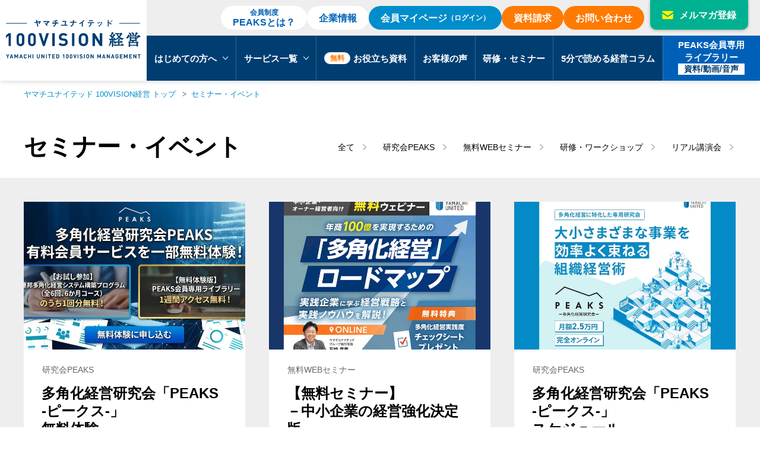

--- FILE ---
content_type: text/html; charset=UTF-8
request_url: https://takakuka.jp/event/
body_size: 22445
content:
<!DOCTYPE html>
<!--[if lt IE 7]><html class="no-js lt-ie9 lt-ie8 lt-ie7" lang="ja"> <![endif]-->
<!--[if IE 7]><html class="no-js lt-ie9 lt-ie8" lang="ja"> <![endif]-->
<!--[if IE 8]><html class="no-js lt-ie9" lang="ja"> <![endif]-->
<!--[if gt IE 8]><!--> <html class="no-js" lang="ja"> <!--<![endif]-->
<head>
<meta charset="UTF-8">
<link rel="canonical" href="https://takakuka.jp/event/">
<meta property="og:url" content="https://takakuka.jp/event/">
<title>セミナー・イベント｜ヤマチユナイテッド 100VISION経営</title>
<meta name="description" content="">
<meta name="keywords" content="">
<meta http-equiv="X-UA-Compatible" content="IE=edge">
<meta name="viewport" content="width=device-width, initial-scale=1.0, viewport-fit=cover">
<meta name="format-detection" content="telephone=no">
<meta property="og:url" content="https://takakuka.jp/event/">
<meta property="og:site_name" content="ヤマチユナイテッド 100VISION経営">
<meta property="og:title" content="セミナー・イベント | ヤマチユナイテッド 100VISION経営（連邦・多角化経営）">
<meta property="og:type" content="article">
<meta property="og:description" content="">
<meta name="twitter:card" content="summary">
<meta name="twitter:domain" content="takakuka.jp">
<meta name="twitter:image" content="https://takakuka.jp/archives/">
<link rel="alternate" type="application/rss+xml" title="RSS 2.0" href="https://takakuka.jp/event/rss2.xml">
<link rel="stylesheet" href="/themes/system/css/acms.min.css?date=20251224032314">
<link rel="stylesheet" href="/themes/takakuka/css/style.min.css?v=11">
<link rel="stylesheet" href="/mfp.statics/mailformpro.css">
<script type="application/ld+json">
{
	"@context": "http://schema.org",
	"@type": "BreadcrumbList",
	"itemListElement":
	[
	{
		"@type": "ListItem",
		"position": 1,
		"item":
		{
		"@id": "https://takakuka.jp/event/",
		"name": "セミナー・イベント"
		}
	}
	]
}
</script>
<script src="/js/library/jquery/jquery-3.7.1.min.js" charset="UTF-8"></script>
<script src="/acms.js?uaGroup=PC&amp;domains=takakuka.jp&amp;offset=&amp;jsDir=js%2F&amp;themesDir=%2Fthemes%2F&amp;ARCHIVES_DIR=%2Farchives%2F&amp;MEDIA_ARCHIVES_DIR=%2Fmedia%2F&amp;MEDIA_STORAGE_DIR=storage%2F&amp;bid=3&amp;bcd=event&amp;rid=&amp;mid=&amp;setid=&amp;googleApiKey=&amp;jQuery=3.7.1&amp;jQueryMigrate=migrate-3.5.2&amp;mediaClientResize=off&amp;delStorage=&amp;fulltimeSSL=1&amp;v=2fc4cd58dbdf332c00d13cdfc6b897fb&amp;dbCharset=utf8mb4&amp;auth=&amp;umfs=100M&amp;pms=110M&amp;mfu=20&amp;lgImg=width%3A1400&amp;jpegQuality=75&amp;mediaLibrary=on&amp;edition=standard&amp;urlPreviewExpire=48&amp;timemachinePreviewDefaultDevice=PC&amp;timemachinePreviewHasHistoryDevice=&amp;fileiconDir=%2Fthemes%2Fsystem%2Fimages%2Ffileicon%2F&amp;entryEditPageType=admin&amp;unitAlignVersion=v2&amp;multiDomain=0&amp;admin=&amp;keyword=&amp;scriptRoot=%2F&amp;segments%5Bbid%5D=bid&amp;segments%5Baid%5D=aid&amp;segments%5Buid%5D=uid&amp;segments%5Bcid%5D=cid&amp;segments%5Beid%5D=eid&amp;segments%5Butid%5D=utid&amp;segments%5Bcmid%5D=cmid&amp;segments%5Bkeyword%5D=keyword&amp;segments%5Btag%5D=tag&amp;segments%5Bfield%5D=field&amp;segments%5Border%5D=order&amp;segments%5Balt%5D=alt&amp;segments%5Btpl%5D=tpl&amp;segments%5Bpage%5D=page&amp;segments%5Bproxy%5D=proxy&amp;segments%5Bspan%5D=-&amp;segments%5Badmin%5D=admin&amp;segments%5Bmedia_file%5D=media-download&amp;segments%5Blogin%5D=login&amp;segments%5Badmin_reset_password%5D=admin-reset-password&amp;segments%5Badmin_reset_password_auth%5D=admin-reset-password-auth&amp;segments%5Badmin_tfa_recovery%5D=admin-tfa-recovery&amp;segments%5Bsignin%5D=signin&amp;segments%5Bsignup%5D=signup&amp;segments%5Breset_password%5D=reset-password&amp;segments%5Breset_password_auth%5D=reset-password-auth&amp;segments%5Btfa_recovery%5D=tfa-recovery&amp;segments%5Bprofile_update%5D=mypage%2Fupdate-profile&amp;segments%5Bpassword_update%5D=mypage%2Fupdate-password&amp;segments%5Bemail_update%5D=mypage%2Fupdate-email&amp;segments%5Btfa_update%5D=mypage%2Fupdate-tfa&amp;segments%5Bwithdrawal%5D=mypage%2Fwithdrawal&amp;segments%5Blimit%5D=limit&amp;segments%5Bdomain%5D=domain&amp;segments%5Bapi%5D=api&amp;configSetId=1&amp;themeSetId=6&amp;editorSetId=9&amp;limitOptions%5B0%5D=5&amp;limitOptions%5B1%5D=10&amp;limitOptions%5B2%5D=20&amp;limitOptions%5B3%5D=50&amp;limitOptions%5B4%5D=75&amp;limitOptions%5B5%5D=100&amp;limitOptions%5B6%5D=200&amp;limitOptions%5B7%5D=300&amp;defaultLimit=20&amp;editInplace=off&amp;isDebugMode=0" charset="UTF-8" id="acms-js"></script>
<script src="https://unpkg.com/budoux/bundle/budoux-ja.min.js"></script>
<script>(function(w,d,s,l,i){w[l]=w[l]||[];w[l].push({'gtm.start':
new Date().getTime(),event:'gtm.js'});var f=d.getElementsByTagName(s)[0],
j=d.createElement(s),dl=l!='dataLayer'?'&l='+l:'';j.async=true;j.src=
'https://www.googletagmanager.com/gtm.js?id='+i+dl;f.parentNode.insertBefore(j,f);
})(window,document,'script','dataLayer','GTM-M6KN67B');</script>
<script type="text/javascript" src="/js/dest/vendor.js?date=20251224032314" charset="UTF-8" async defer></script>
<script type="text/javascript" src="/js/dest/index.js?date=20251224032314" charset="UTF-8" async defer></script>
<meta name="generator" content="a-blog cms" />
<meta name="csrf-token" content="d2f0837b7cfdc4ee358588b221ef201f9c087c6198579b0539ccd16528003195"></head>
<body class="event">
<noscript><iframe src="https://www.googletagmanager.com/ns.html?id=GTM-M6KN67B" height="0" width="0" style="display:none;visibility:hidden"></iframe></noscript>
<svg aria-hidden="true" style="position: absolute; width: 0; height: 0; overflow: hidden;" version="1.1"
xmlns="http://www.w3.org/2000/svg" xmlns:xlink="http://www.w3.org/1999/xlink">
<defs>
<symbol id="yv-svg-logo-all" viewBox="0 0 112 32">
<title>logo-all</title>
<path
d="M4.078 21.685v-10.603h-1.919l-2.159 1.871v2.063l2.159-1.871v8.492h1.919zM15.304 18.615v-4.462c0.048-1.679-1.247-3.070-2.927-3.166-0.096 0-0.192 0-0.288 0-1.727 0-3.214 1.151-3.214 3.166v4.462c0 2.015 1.487 3.166 3.214 3.166 1.679 0.096 3.118-1.199 3.214-2.879 0-0.096 0-0.192 0-0.288zM13.337 18.615c0 0.912-0.528 1.439-1.295 1.439-0.72 0-1.295-0.528-1.295-1.247 0-0.048 0-0.096 0-0.192v-4.414c-0.096-0.72 0.432-1.343 1.151-1.439 0.048 0 0.096 0 0.144 0 0.768 0 1.295 0.528 1.295 1.439v4.414zM24.852 18.615v-4.462c0.048-1.679-1.247-3.070-2.927-3.166-0.096 0-0.192 0-0.288 0-1.727 0-3.214 1.151-3.214 3.166v4.462c0 2.015 1.487 3.166 3.214 3.166 1.679 0.096 3.118-1.199 3.214-2.879 0-0.096 0-0.192 0-0.288zM22.933 18.615c0 0.912-0.528 1.439-1.295 1.439-0.72 0-1.295-0.528-1.295-1.247 0-0.048 0-0.096 0-0.192v-4.414c-0.096-0.72 0.432-1.343 1.151-1.439 0.048 0 0.096 0 0.144 0 0.768 0 1.295 0.528 1.295 1.439v4.414zM35.742 11.082h-2.159l-2.111 6.909-2.111-6.909h-2.159l3.502 10.603h1.535l3.502-10.603zM40.588 21.685v-10.603h-2.063v10.603h2.063zM51.382 18.567c0.048-0.816-0.24-1.631-0.816-2.255-0.576-0.48-1.295-0.768-2.015-0.816l-1.247-0.144c-0.384-0.048-0.72-0.192-0.96-0.432-0.192-0.192-0.336-0.48-0.336-0.768 0-0.72 0.528-1.343 1.631-1.343 0.816-0.048 1.583 0.192 2.159 0.72l1.295-1.295c-0.912-0.864-2.159-1.295-3.406-1.247-2.303 0-3.694 1.343-3.694 3.214-0.048 0.768 0.24 1.535 0.768 2.063 0.576 0.48 1.295 0.816 2.063 0.864l1.295 0.192c0.336 0 0.672 0.144 0.96 0.384 0.24 0.24 0.336 0.576 0.336 0.912 0 0.864-0.672 1.295-1.871 1.295-0.96 0.048-1.871-0.24-2.543-0.912l-1.343 1.343c1.055 1.055 2.255 1.391 3.886 1.391 2.111 0.048 3.838-1.103 3.838-3.166zM56.9 21.685v-10.603h-2.063v10.603h2.063zM68.318 16.408c0-1.823 0-3.166-1.055-4.222-0.768-0.768-1.775-1.199-2.879-1.151-1.055-0.048-2.111 0.384-2.879 1.151-1.055 1.055-1.055 2.399-1.055 4.222s-0.048 3.166 1.055 4.222c0.768 0.768 1.775 1.199 2.879 1.151 1.055 0.048 2.111-0.384 2.879-1.151 1.055-1.103 1.055-2.399 1.055-4.222zM66.255 16.408c0 2.015-0.096 2.543-0.528 2.974-0.336 0.384-0.816 0.576-1.343 0.576s-1.008-0.192-1.343-0.576c-0.384-0.432-0.528-0.96-0.528-2.974s0.096-2.543 0.528-2.974c0.336-0.384 0.816-0.576 1.343-0.576 0.48 0 1.007 0.192 1.343 0.576 0.384 0.432 0.528 0.912 0.528 2.974zM80.024 21.685v-10.603h-2.063v6.477l-4.174-6.477h-1.823v10.603h2.063v-6.477l4.174 6.477h1.823z">
</path>
<path
d="M29.026 1.295l-0.672-0.48c-0.144 0.192-0.192 0.24-0.24 0.24l-2.015 0.384-0.24-1.151c0-0.048 0-0.048 0.048-0.096 0.048-0.096 0.048-0.096 0.048-0.096 0-0.048-0.048-0.096-0.192-0.048l-0.816 0.096 0.288 1.487-1.679 0.336 0.288 0.72 1.583-0.336 0.672 3.262 0.864-0.192-0.72-3.214 1.583-0.384c-0.24 0.432-0.48 0.864-0.72 1.295l0.72 0.288 0.144-0.192 1.055-1.919zM36.318 1.535l-0.576-0.672c-0.096 0.096-0.192 0.144-0.336 0.144h-4.366v0.768h3.79c-0.48 0.48-0.864 0.864-1.343 1.391-0.24-0.24-0.48-0.432-0.72-0.672l-0.528 0.528c0.672 0.576 1.247 1.247 1.679 2.015l0.672-0.528c-0.192-0.24-0.336-0.528-0.576-0.768 0.816-0.864 1.775-1.823 1.967-2.015 0.096 0 0.192-0.096 0.336-0.192v0zM43.61 2.974v-0.768h-1.775c0-0.096 0-0.144 0-0.336 0-0.24 0-0.624 0-0.864 0.288-0.096 0.576-0.192 0.864-0.336 0.048 0 0.048-0.048 0.096-0.048h0.192c0 0 0.048-0.048 0.048-0.048 0-0.048-0.048-0.096-0.096-0.144l-0.576-0.432c-1.055 0.528-2.159 0.816-3.358 0.864l0.384 0.672c0.528-0.048 1.055-0.144 1.583-0.24 0.048 0.192 0.048 0.336 0.048 0.528 0 0.24 0 0.336 0 0.432h-2.495v0.768h2.399c-0.24 1.008-0.72 1.535-1.775 2.111l0.672 0.576c1.151-0.72 1.679-1.391 1.967-2.687l1.823-0.048zM51.19 4.798v-0.72h-1.583l0.528-3.214h-3.358v0.768h2.399l-0.384 2.447h-3.070v0.72h5.469zM58.531 2.303v-0.768h-2.015c0-0.336 0-0.768 0-0.768 0-0.288 0-0.288 0-0.336 0.048-0.048 0.192-0.144 0.192-0.192s-0.096-0.096-0.192-0.096l-0.912-0.096c0.048 0.48 0.096 1.008 0.048 1.487h-2.495v0.768h2.447c-0.192 1.535-0.72 2.063-2.015 2.687l0.672 0.672c1.439-0.864 1.967-1.583 2.159-3.358h2.111zM65.343 0.672c0-0.048-0.096-0.144-0.096-0.144l-0.576-0.48c-1.055 1.247-2.399 2.207-3.886 2.831l0.576 0.576c0.576-0.288 1.151-0.576 1.679-0.96v2.974h0.816v-3.55c0.384-0.336 0.768-0.672 1.103-1.055 0.096-0.096 0.096-0.096 0.192-0.144 0.144 0 0.192 0 0.192-0.048v0zM72.252 1.008v-0.72h-3.262v0.72h3.262zM73.163 2.687v-0.72h-5.085v0.672h2.255c-0.048 1.295-0.432 1.967-1.775 2.447l0.672 0.528c0.624-0.24 1.151-0.672 1.487-1.247 0.288-0.528 0.432-1.151 0.432-1.727l2.015 0.048zM78.297 2.639c-0.096-0.384-0.24-0.768-0.48-1.103l-0.576 0.24c0.192 0.336 0.384 0.72 0.48 1.103l0.576-0.24zM80.072 1.919c0-0.048-0.048-0.096-0.144-0.144l-0.672-0.192c-0.096 1.535-1.055 2.879-2.495 3.454l0.528 0.48c1.247-0.672 2.207-1.823 2.495-3.214 0.048-0.24 0.096-0.288 0.144-0.336 0.144 0 0.144-0.048 0.144-0.048v0zM77.097 2.927c-0.144-0.384-0.288-0.768-0.528-1.103l-0.624 0.24c0.24 0.336 0.384 0.72 0.528 1.103l0.624-0.24zM88.612 0.864c-0.192-0.24-0.384-0.432-0.624-0.624l-0.336 0.288c0.24 0.144 0.432 0.384 0.624 0.624l0.336-0.288zM87.844 1.343c-0.192-0.24-0.384-0.432-0.624-0.576l-0.384 0.288c0.24 0.144 0.432 0.384 0.624 0.576l0.384-0.288zM87.796 3.262c-0.624-0.576-1.391-1.055-2.159-1.391l-0.288 0.48v-1.775c0-0.048 0.192-0.144 0.192-0.192 0-0.096-0.144-0.096-0.144-0.096l-0.816-0.144v5.325h0.816v-2.879c0.72 0.336 1.391 0.768 1.919 1.343l0.48-0.672z">
</path>
<path
d="M90.915 16.12c-0.336-0.576-0.864-1.055-1.487-1.295 0 0-0.048 0-0.048 0.048s0.048 0.096 0.096 0.144c0.144 0.24 0.288 0.528 0.432 0.816-0.576 0.048-1.439 0.096-2.159 0.144 0.816-0.912 1.631-1.919 2.351-2.927 0.048-0.096 0.192-0.192 0.288-0.192 0.24-0.048 0.384-0.096 0.384-0.192 0-0.192-1.055-0.72-1.151-0.72-0.048 0-0.048 0.048-0.048 0.144-0.192 1.199-1.823 3.502-2.063 3.934h-0.336c-0.288 0-0.624 0-0.912-0.048-0.048 0-0.048 0-0.096 0s-0.048 0-0.048 0.048c0 0.144 0.432 1.008 0.624 1.008 0.096 0 0.192-0.144 0.288-0.144 0.24-0.048 0.768-0.192 1.343-0.288 0 0.288 0.048 0.624 0.048 0.96 0 1.391-0.048 2.783-0.144 4.174v0.048c0 0.288 0.144 0.384 0.336 0.384 0.288 0 0.48-0.192 0.48-0.48 0 0 0 0 0 0-0.048-1.055-0.048-2.687-0.048-3.694 0-1.151 0-1.151 0.192-1.247 0.096-0.048 0.144-0.096 0.144-0.192s-0.096-0.24-0.144-0.24c0.288-0.096 0.576-0.144 0.768-0.24 0.048 0.096 0.048 0.24 0.096 0.384 0.048 0.384 0.24 0.528 0.432 0.528 0.24-0.048 0.432-0.24 0.432-0.48 1.151-0.288 2.207-0.912 3.022-1.727 0.624 0.768 1.487 1.295 2.447 1.535 0.048 0 0.096-0.048 0.192-0.096 0.288-0.288 1.295-0.528 1.295-0.624 0-0.048-0.048-0.048-0.144-0.048-1.199-0.048-2.399-0.528-3.31-1.247 0.576-0.624 1.055-1.343 1.487-2.111 0.096-0.192 0.144-0.144 0.336-0.24 0.192-0.048 0.24-0.144 0.24-0.24 0-0.24-0.672-0.72-0.912-0.72-0.096 0-0.192 0.144-0.288 0.24-0.048 0.048-0.144 0.096-0.192 0.096h-1.007c-1.055 0-2.063-0.048-3.118-0.144 0 0.144 0.384 0.576 0.528 0.576v0c0.24-0.048 0.528-0.048 0.816-0.048 0.24 0.96 0.672 1.871 1.295 2.639-0.72 0.864-1.631 1.487-2.687 1.967l-0.048-0.192zM87.556 13.241c0.432-0.576 0.816-1.151 1.199-1.775 0.048-0.096 0.144-0.192 0.288-0.192 0.24-0.048 0.336-0.144 0.336-0.192 0-0.24-1.247-0.672-1.247-0.672-0.048 0-0.048 0-0.048 0.048v0.192c0 0.288-0.048 0.816-0.768 2.543-0.288-0.144-0.624-0.192-0.96-0.24-0.048 0-0.048 0-0.048 0.048s0.048 0.096 0.096 0.144c0.384 0.288 0.72 0.672 0.96 1.103 0.096 0.192 0.24 0.336 0.48 0.384 0.24-0.048 0.432-0.24 0.384-0.48 0.048-0.336-0.048-0.624-0.672-0.912zM97.487 21.301c0.192 0 0.24-0.096 0.24-0.144-0.24-0.48-0.624-0.864-1.151-1.103-0.096 0-0.192 0.048-0.672 0.816-0.048 0.048-0.144 0.096-0.24 0.096h-1.487c0-0.768 0-1.583 0-2.207h2.303c0.192 0 0.24-0.096 0.24-0.144 0-0.288-0.864-1.008-1.103-1.008-0.144 0-0.528 0.576-0.672 0.72-0.048 0.048-0.144 0.096-0.192 0.096h-0.624c0-1.487 0-1.487 0.24-1.631 0.192-0.096 0.288-0.192 0.288-0.288 0-0.192-1.007-0.432-1.391-0.432-0.048 0-0.048 0-0.048 0.048s0 0.048 0 0.096c0.096 0.576 0.144 1.151 0.096 1.727 0 0.096 0 0.288 0 0.528-0.816 0-1.631-0.096-2.447-0.192 0 0.144 0.384 0.624 0.624 0.624v0c0.816-0.096 1.343-0.096 1.823-0.144 0 0.72 0 1.631 0 2.207-1.199 0-2.399-0.096-3.55-0.192 0 0.192 0.384 0.672 0.624 0.672v0c1.103-0.096 2.255-0.144 2.975-0.144h4.126zM90.627 19.766c0.24-0.048 0.432-0.24 0.432-0.528 0 0 0 0 0 0 0-0.864-1.487-1.775-1.631-1.775 0 0-0.048 0-0.048 0.048s0.048 0.096 0.096 0.144c0.336 0.528 0.576 1.103 0.72 1.679 0.048 0.288 0.24 0.432 0.432 0.432zM85.877 21.493c0.144 0 0.912-1.008 1.631-2.831 0.048-0.192 0.096-0.24 0.288-0.288 0.24-0.048 0.288-0.144 0.288-0.24 0-0.24-1.103-0.576-1.295-0.576 0 0-0.048 0-0.048 0.144-0.096 1.247-0.384 2.495-0.912 3.598 0.048 0 0 0.096 0.048 0.192-0.048-0.048 0 0 0 0zM95.088 11.658c0.096 0 0.096 0.048 0.096 0.096-0.288 0.768-0.72 1.487-1.199 2.111-0.624-0.624-1.103-1.391-1.487-2.207 0.576-0.048 1.151-0.048 1.439-0.048l1.151 0.048zM105.883 12.426c0.288 0 0.48-0.24 0.48-0.528 0-0.72-1.295-1.343-1.679-1.343-0.048 0-0.048 0-0.048 0.048s0.048 0.096 0.096 0.144c0.288 0.384 0.528 0.768 0.672 1.199 0.096 0.336 0.288 0.48 0.48 0.48zM109.673 13.577c0.048 0 0.048 0.048 0.048 0.048s0 0 0 0c-0.192 0.432-0.384 0.816-0.672 1.199 0 0.048-0.048 0.048-0.048 0.096 0 0 0 0.048 0.048 0.048s0.096 0 0.096-0.048c0.48-0.24 1.151-0.768 1.775-0.816 0.384-0.048 0.528-0.144 0.528-0.288 0-0.288-0.576-0.816-1.055-1.008 0 0-0.048 0-0.048 0-0.192 0.048-0.336 0.192-0.432 0.336-0.048 0.048-0.144 0.096-0.192 0.096h-2.543c0.528-0.48 1.055-1.008 1.535-1.535 0.096-0.096 0.192-0.144 0.336-0.144 0.24 0 0.384-0.096 0.384-0.192 0-0.288-1.247-0.864-1.343-0.864-0.048 0-0.048 0.048-0.048 0.096-0.096 0.864-1.007 2.351-1.103 2.543v0h-4.846c0-0.672-0.144-1.008-0.192-1.008s-0.048 0.048-0.096 0.144c-0.144 0.768-0.576 1.439-1.199 1.871-0.192 0.144-0.336 0.336-0.336 0.576s0.24 0.432 0.48 0.432c0 0 0 0 0.048 0 0.576 0 1.199-0.768 1.343-1.679l7.532 0.096zM103.724 12.57c0.24 0 0.432-0.24 0.432-0.528 0-0.624-1.103-1.199-1.823-1.199-0.048 0-0.096 0-0.096 0.048s0.048 0.048 0.096 0.144c0.336 0.336 0.624 0.672 0.864 1.103 0.144 0.336 0.336 0.432 0.528 0.432zM108.57 21.637c0 0.192 0.144 0.336 0.336 0.336 0 0 0.048 0 0.048 0 0.24 0 0.48-0.144 0.48-0.432 0 0 0-0.048 0-0.048-0.048-0.768-0.096-1.151-0.096-1.679 0-0.624 0.048-0.624 0.24-0.768 0.144-0.096 0.24-0.144 0.24-0.24 0-0.192-0.816-0.768-1.007-0.768-0.096 0-0.144 0.048-0.432 0.384-0.048 0.048-0.096 0.096-0.192 0.096h-2.831c0.192-0.24 0.432-0.624 0.576-0.912 0.048-0.096 0.096-0.192 0.24-0.192 0.192-0.048 0.24-0.096 0.24-0.192 0-0.048-0.048-0.096-0.096-0.096h1.295v0.144c0 0.192 0.096 0.336 0.288 0.336 0 0 0.048 0 0.048 0 0.096 0 0.48-0.096 0.48-0.432-0.048-0.672-0.096-0.912-0.096-1.151 0-0.528 0-0.528 0.24-0.672 0.144-0.096 0.24-0.144 0.24-0.24 0-0.192-0.768-0.768-0.96-0.768-0.048 0-0.144 0.048-0.384 0.384-0.048 0.048-0.096 0.096-0.192 0.096h-3.118c-0.336-0.24-0.72-0.432-1.103-0.576 0 0-0.048 0-0.048 0.048 0 0 0 0.048 0 0.048 0.096 0.48 0.144 0.96 0.144 1.439 0 0.528-0.048 1.103-0.096 1.631v0.048c0 0.144 0.144 0.288 0.288 0.336 0 0 0.048 0 0.048 0 0.24 0 0.48-0.144 0.48-0.384v-0.192h1.295c0 0.096 0 0.24 0 0.336 0 0.384-0.048 0.72-0.096 1.103h-1.727c-0.384-0.24-0.768-0.432-1.199-0.576 0 0 0 0 0 0.048s0 0.048 0 0.096c0.096 0.576 0.144 1.199 0.144 1.775 0 0.624-0.048 1.247-0.096 1.871v0.048c0 0.24 0.192 0.288 0.384 0.288 0.24 0 0.528-0.144 0.528-0.384v-0.432h5.565l-0.096 0.24zM107.466 15.112c0.096 0 0.144 0.048 0.144 0.144 0 0 0 0 0 0 0 0.288 0.048 0.576 0.048 0.864 0 0.192 0 0.432 0 0.672h-3.79c0-0.192 0-0.384 0-0.528 0-0.192 0-0.384 0-0.576 0-0.384 0-0.384 0.24-0.528l0.096-0.048h3.262zM108.426 18.903c0.096 0 0.144 0.048 0.144 0.096 0 0 0 0 0 0.048 0.048 0.288 0.048 0.576 0.048 0.912 0 0.288 0 0.624 0 0.96h-5.565c0-0.24 0-0.48 0-0.72s0-0.48 0-0.72c0-0.384-0.048-0.384 0.24-0.528l0.096-0.048h5.037z">
</path>
<path
d="M102.525 22.357c-0.384 0-0.624-0.24-0.624-0.528v-0.048c0.048-0.624 0.096-1.247 0.096-1.871 0.048-0.576 0-1.151-0.144-1.727 0-0.048 0-0.096 0-0.144v-0.096l0.192-0.192h0.144c0.432 0.144 0.816 0.336 1.199 0.576h1.439c0.048-0.288 0.048-0.576 0.096-0.864 0-0.048 0-0.048 0-0.096h-0.864c-0.048 0.384-0.384 0.624-0.72 0.576 0 0-0.048 0-0.048 0-0.144 0-0.288-0.048-0.384-0.192-0.096-0.096-0.144-0.24-0.144-0.384v-0.048c0.096-0.576 0.096-1.103 0.096-1.631 0-0.432-0.048-0.912-0.144-1.391v-0.096c0-0.192 0.144-0.288 0.288-0.288h0.096c0.384 0.144 0.768 0.336 1.151 0.576h3.022c0.24-0.336 0.384-0.48 0.576-0.48s0.72 0.336 1.007 0.672c0 0 0.048-0.048 0.048-0.048 0.192-0.288 0.336-0.576 0.528-0.864h-7.148c-0.192 0.96-0.864 1.679-1.535 1.679-0.384 0-0.672-0.288-0.72-0.672 0.048-0.336 0.192-0.624 0.48-0.768 0.576-0.384 1.007-1.008 1.103-1.727 0.048-0.096 0.096-0.336 0.336-0.336 0.336 0 0.432 0.576 0.432 1.008h4.51c0.624-1.008 1.007-1.871 1.007-2.351 0.048-0.24 0.144-0.336 0.288-0.336 0.192 0 1.583 0.576 1.583 1.103 0 0.144-0.048 0.384-0.624 0.432-0.096 0-0.144 0-0.192 0.048-0.384 0.384-0.72 0.768-1.103 1.151h1.871c0 0 0.048 0 0.048-0.048 0.096-0.144 0.288-0.288 0.528-0.384h0.048c0.048 0 0.144 0 0.192 0.048 0.48 0.192 1.199 0.768 1.199 1.199 0 0.144-0.048 0.48-0.72 0.528-0.384 0.048-0.816 0.288-1.199 0.528-0.192 0.096-0.336 0.192-0.48 0.288-0.048 0.048-0.096 0.048-0.192 0.048h-0.096c-0.048 0.192-0.24 0.288-0.336 0.336-0.048 0-0.096 0.048-0.096 0.048 0 0.048 0 0.24 0 0.384s0 0.288 0.048 0.528c0 0.144 0.048 0.384 0.048 0.624 0 0.192-0.048 0.336-0.144 0.48-0.192 0.192-0.432 0.24-0.528 0.24 0 0-0.048 0-0.048 0-0.144 0-0.288-0.096-0.384-0.192-0.048-0.096-0.096-0.192-0.144-0.288h-0.72c-0.048 0.144-0.192 0.24-0.432 0.288-0.048 0-0.048 0-0.048 0.048l-0.144 0.288c-0.048 0.096-0.144 0.192-0.192 0.336h2.399c0.336-0.336 0.432-0.48 0.624-0.48 0.24 0 1.247 0.672 1.247 1.008 0 0.24-0.192 0.384-0.336 0.432-0.144 0.096-0.144 0.096-0.144 0.576 0 0.432 0.048 0.768 0.096 1.343l0.048 0.288v0.048c-0.048 0.384-0.384 0.672-0.768 0.624 0 0 0 0-0.048 0-0.144 0-0.288-0.048-0.384-0.192-0.096-0.096-0.144-0.24-0.144-0.432v-0.144h-5.085v0.192c0 0.144-0.048 0.288-0.144 0.384-0.336 0.288-0.576 0.384-0.768 0.384zM102.381 18.327c0.096 0.528 0.096 1.008 0.096 1.535 0 0.624-0.048 1.247-0.096 1.871v0c0 0.048 0 0.048 0.144 0.048 0.096 0 0.192-0.048 0.24-0.096s0.048-0.048 0.048-0.048v-0.816c0-0.144 0-0.24 0-0.384 0-0.096 0-0.24 0-0.336s0-0.24 0-0.336c0-0.144 0-0.24 0-0.384v-0.144c0-0.336 0.048-0.384 0.288-0.576l0.048 0.048c-0.24-0.144-0.48-0.24-0.768-0.384zM108.906 21.733v0c0.144 0 0.24-0.096 0.288-0.192v-0.288c-0.048-0.576-0.096-0.96-0.096-1.391 0-0.624 0.048-0.768 0.384-0.96 0 0 0.048-0.048 0.048-0.048-0.144-0.144-0.528-0.432-0.672-0.528-0.048 0.048-0.192 0.192-0.288 0.288 0 0 0 0 0 0 0.048 0 0.096 0.048 0.096 0.048 0.096 0.048 0.144 0.144 0.144 0.24v0 0.048c0.048 0.288 0.048 0.576 0.048 0.912 0 0.288 0 0.624 0 0.96v0.72c0 0.048 0 0.048 0.048 0.048s-0.048 0.144 0 0.144v0zM103.244 20.678h5.085c0-0.24 0-0.48 0-0.72 0-0.288 0-0.528 0-0.816h-4.989c-0.048 0.048-0.096 0.048-0.144 0.096 0 0 0 0.048 0 0.096v0.144c0 0.144 0 0.24 0 0.384 0 0.096 0 0.24 0 0.336s0 0.24 0 0.336c0.048 0.048 0.048 0.096 0.048 0.144zM109.577 18.951v0 0zM105.403 17.031v0.096c0 0.144 0 0.24 0 0.384 0 0.24-0.048 0.432-0.048 0.672 0.096-0.144 0.192-0.288 0.24-0.384l0.144-0.24c0.048-0.144 0.192-0.24 0.384-0.288 0.048 0 0.096-0.048 0.096-0.048l0.048-0.144h-0.864zM103.292 14.537c0.048 0.384 0.096 0.768 0.096 1.151 0 0.576-0.048 1.103-0.096 1.679v0.096h0.144c0.096 0 0.24-0.096 0.24-0.192v-0.48c0-0.096 0-0.192 0-0.288s0-0.192 0-0.24c0-0.096 0-0.192 0-0.288s0-0.192 0-0.288v-0.096c0-0.336 0.048-0.432 0.288-0.576l0.048-0.048c-0.288-0.192-0.48-0.288-0.72-0.432zM107.85 17.031v0.24c0 0.048 0 0.048 0 0.048s0.048 0 0.048 0.048c0.048 0 0.192-0.048 0.24-0.096 0 0 0.048-0.048 0.048-0.096 0-0.288-0.048-0.48-0.048-0.624 0-0.24-0.048-0.384-0.048-0.576 0-0.528 0-0.672 0.336-0.864 0.048-0.048 0.048-0.048 0.096-0.048-0.144-0.144-0.48-0.432-0.672-0.48-0.048 0.048-0.096 0.144-0.24 0.288 0 0 0 0-0.048 0.048 0.048 0 0.096 0.048 0.096 0.048 0.096 0.048 0.144 0.144 0.144 0.24v0 0.048c0 0.288 0.048 0.576 0.048 0.864 0 0.096 0 0.192 0 0.288s0 0.24 0 0.384v0.24zM106.219 17.175c0 0-0.048 0.048-0.048 0.096 0 0 0 0 0 0.048l0.048-0.144zM104.060 16.552h3.31c0-0.048 0-0.096 0-0.144 0-0.096 0-0.192 0-0.288 0-0.288 0-0.528 0-0.768h-3.214c-0.096 0.048-0.096 0.048-0.096 0.096 0 0 0 0.048 0 0.144v0.096c0 0.096 0 0.24 0 0.336s0 0.192 0 0.24c0 0.096 0 0.144 0 0.24 0 0 0 0.048 0 0.048zM108.57 15.112v0 0zM101.853 13.145c-0.24 0.528-0.624 1.008-1.103 1.343-0.144 0.096-0.24 0.24-0.24 0.384 0 0 0.048 0.048 0.048 0.096 0.048 0.048 0.096 0.048 0.144 0.048 0.48 0 1.007-0.624 1.103-1.487l0.048-0.288c0-0.048 0-0.096 0-0.096zM109.913 13.433c0.048 0.048 0.096 0.096 0.096 0.192v0.096c-0.096 0.24-0.192 0.432-0.288 0.624 0.384-0.24 0.816-0.48 1.247-0.48 0.24 0 0.288-0.096 0.288-0.096-0.048-0.096-0.48-0.576-0.864-0.72-0.096 0.048-0.192 0.096-0.24 0.192-0.096 0.096-0.192 0.144-0.24 0.192zM108.33 10.843c-0.096 0.48-0.336 1.055-0.624 1.583 0.288-0.288 0.576-0.576 0.864-0.912 0.096-0.144 0.336-0.24 0.576-0.24 0.048 0 0.048 0 0.096 0-0.192-0.096-0.672-0.288-0.912-0.432zM109.289 11.274v0 0zM88.564 22.309c0 0 0 0 0 0v0c-0.288 0-0.576-0.192-0.576-0.624v-0.048c0.048-1.008 0.096-2.063 0.144-3.166-0.048 0.048-0.144 0.096-0.288 0.096-0.048 0-0.048 0-0.048 0s-0.048 0.048-0.048 0.096c-0.576 1.583-1.487 3.023-1.871 3.023h-0.24l-0.048-0.288c0-0.096 0.048-0.192 0.096-0.288 0.48-1.103 0.768-2.303 0.864-3.502 0-0.336 0.192-0.336 0.288-0.336 0.048 0 0.912 0.144 1.295 0.48 0-0.096 0-0.192 0-0.336 0-0.192 0-0.432 0-0.624l-0.384 0.096c-0.288 0.048-0.528 0.144-0.672 0.144 0 0-0.048 0.048-0.096 0.048-0.048 0.048-0.144 0.096-0.288 0.096-0.384 0-0.864-1.055-0.864-1.247v-0.24l0.288-0.048c0.048 0 0.048 0 0.096 0 0.336 0.048 0.624 0.048 0.912 0.048h0.24c0.144-0.192 0.384-0.576 0.672-1.055-0.048 0-0.096 0-0.144 0.048h-0.096c-0.288-0.048-0.576-0.24-0.672-0.528-0.192-0.384-0.528-0.72-0.864-0.96-0.144-0.096-0.24-0.24-0.24-0.336 0-0.144 0.096-0.288 0.288-0.288 0.288 0 0.576 0.048 0.816 0.144 0.576-1.439 0.672-1.967 0.672-2.207v-0.192c0-0.288 0.24-0.288 0.288-0.288 0 0 1.487 0.432 1.487 0.912 0 0.096-0.048 0.384-0.576 0.432-0.048 0-0.096 0.048-0.096 0.048-0.336 0.576-0.672 1.103-1.055 1.631 0.384 0.24 0.576 0.48 0.576 0.816 0.384-0.672 0.72-1.391 0.816-1.871 0.048-0.24 0.144-0.336 0.288-0.336 0.096 0 1.391 0.528 1.391 0.96 0 0.096-0.048 0.384-0.576 0.432-0.048 0-0.096 0.048-0.096 0.096-0.336 0.48-0.72 0.96-1.055 1.439h0.288c0.672 0.24 1.199 0.72 1.583 1.343 0.816-0.384 1.583-0.96 2.207-1.631-0.528-0.72-0.96-1.535-1.199-2.399-0.24 0-0.432 0.048-0.576 0.048 0 0 0 0 0 0-0.336 0-0.816-0.576-0.816-0.816v-0.288l0.288 0.048c1.007 0.096 2.063 0.144 3.118 0.144h1.007c0.144-0.144 0.288-0.336 0.48-0.336 0.336 0 1.151 0.576 1.151 0.96 0 0.096-0.048 0.336-0.432 0.48h-0.096c-0.048 0-0.096 0-0.096 0.048 0 0 0 0-0.048 0.048-0.384 0.72-0.816 1.343-1.343 1.967 0.864 0.624 1.919 1.008 2.975 1.055h0.048c0.24 0.048 0.288 0.144 0.288 0.288 0 0.192-0.144 0.288-0.528 0.432-0.288 0.096-0.672 0.24-0.816 0.384-0.096 0.096-0.192 0.144-0.336 0.144h-0.048c-0.912-0.24-1.775-0.72-2.399-1.439-0.816 0.72-1.775 1.247-2.831 1.535-0.096 0.288-0.336 0.528-0.624 0.528-0.144 0-0.576-0.048-0.72-0.72 0-0.048 0-0.048 0-0.096-0.096 0-0.144 0.048-0.24 0.048 0 0.144-0.096 0.288-0.288 0.384-0.048 0.048-0.048 0.192-0.048 0.432l0.144-0.048c0 0 0 0 0 0 0.24 0 0.96 0.432 1.439 1.008v-0.24l0.288 0.048c0.72 0.096 1.439 0.144 2.159 0.192 0-0.048 0-0.048 0-0.096 0-0.096 0-0.144 0-0.192 0-0.576-0.048-1.151-0.096-1.679 0 0 0-0.048 0-0.096v-0.24l0.24-0.048c0.144 0 1.631 0.192 1.631 0.672 0 0.288-0.288 0.432-0.432 0.528-0.096 0.048-0.144 0.096-0.144 1.151h0.384c0.576-0.864 0.768-0.864 0.864-0.864 0.384 0 1.343 0.864 1.343 1.247 0 0.048 0 0.384-0.48 0.384h-2.063c0 0.24 0 0.528 0 0.768 0 0.336 0 0.624 0 0.96h1.247c0.528-0.768 0.672-0.912 0.912-0.912h0.096c0.576 0.24 1.007 0.672 1.295 1.199v0.096c0 0.048 0 0.384-0.48 0.384h-3.982c-0.48 0-1.679 0-2.927 0.144 0 0 0 0 0 0-0.432 0-0.864-0.624-0.864-0.912v-0.288l0.288 0.048c1.103 0.144 2.207 0.192 3.31 0.192 0-0.24 0-0.48 0-0.768 0-0.336 0-0.672 0-0.96-0.432 0-0.864 0.048-1.535 0.096 0 0 0 0 0 0-0.144 0-0.336-0.096-0.48-0.24 0.048 0.096 0.048 0.192 0.048 0.288v0.048c0.048 0.384-0.24 0.72-0.624 0.768h-0.048c-0.24 0-0.528-0.144-0.672-0.624-0.144-0.576-0.384-1.103-0.672-1.583 0 0 0 0 0-0.048 0 0.048 0 0.096 0 0.096 0 1.055 0.048 2.591 0.048 3.694 0 0.192-0.096 0.384-0.24 0.528-0.192 0.336-0.384 0.432-0.576 0.432zM88.564 16.216v0.288c0 0.288 0.048 0.624 0.048 0.96 0 1.439-0.048 2.879-0.144 4.174v0.048c0 0.144 0.048 0.144 0.096 0.144 0.144 0 0.24-0.096 0.24-0.24-0.048-1.103-0.048-2.687-0.048-3.694 0-1.055 0-1.247 0.192-1.391l-0.384-0.288 0.24-0.048c-0.384 0.048-0.72 0.048-1.007 0.048l-0.576 0.048h-0.096c-0.24 0-0.432 0-0.672-0.048 0.096 0.144 0.192 0.336 0.288 0.432 0.048-0.048 0.144-0.096 0.24-0.096 0.144-0.048 0.384-0.096 0.624-0.144l0.96-0.192zM90.387 21.061c0.048 0.096 0.144 0.144 0.192 0.144 0.24-0.048 0.528-0.048 0.768-0.048-0.336-0.048-0.672-0.048-0.96-0.096zM96.048 21.061h1.343c-0.192-0.336-0.48-0.576-0.816-0.72-0.048 0.048-0.192 0.24-0.48 0.672 0 0 0 0.048-0.048 0.048zM93.745 21.061h0.24v-0.096c0-0.432 0-0.816 0-1.199 0-0.336 0-0.72 0-1.008v-0.336c0-1.535 0-1.631 0.384-1.823 0.048 0 0.048-0.048 0.096-0.048-0.192-0.096-0.528-0.192-0.816-0.24 0.096 0.528 0.096 1.055 0.096 1.583 0 0.048 0 0.096 0 0.144 0 0.096 0 0.24 0 0.336v0.336c0 0.384 0 0.816 0 1.199s0 0.72 0 1.008v0.144zM87.028 17.799c-0.048 0.768-0.192 1.487-0.432 2.207 0.192-0.384 0.432-0.912 0.672-1.487 0.048-0.192 0.144-0.384 0.48-0.432 0 0 0 0 0 0-0.144-0.096-0.48-0.192-0.72-0.288zM90.003 18.087c0.192 0.384 0.336 0.768 0.432 1.151 0.048 0.144 0.096 0.24 0.192 0.288 0.144 0 0.192-0.144 0.192-0.24 0-0.432-0.432-0.912-0.816-1.199zM91.538 18.567c0.048 0.048 0.096 0.096 0.144 0.096 0.192 0 0.384-0.048 0.528-0.048-0.192-0.048-0.432-0.048-0.672-0.048zM95.232 18.519h1.295c-0.144-0.192-0.576-0.576-0.768-0.672-0.096 0.048-0.24 0.24-0.48 0.624-0.048 0-0.048 0.048-0.048 0.048zM87.892 18.039v0 0zM90.243 16.024c0.048 0.096 0.048 0.24 0.096 0.336 0.048 0.144 0.096 0.336 0.192 0.336s0.192-0.144 0.192-0.24v-0.144l-0.048-0.144c-0.192-0.288-0.432-0.576-0.72-0.816 0.048 0.096 0.096 0.24 0.144 0.336v0.048l0.144 0.288zM94.033 14.441l0.144 0.192c0.624 0.72 1.391 1.199 2.303 1.439 0.144-0.144 0.336-0.24 0.576-0.336-1.007-0.192-1.919-0.576-2.735-1.247l-0.192-0.144 0.144-0.192c0.576-0.624 1.055-1.343 1.439-2.063 0.144-0.24 0.24-0.288 0.432-0.336h0.096c0.048 0 0.048 0 0.048 0-0.096-0.144-0.528-0.432-0.672-0.432 0 0-0.048 0.096-0.096 0.144l-0.048 0.048c-0.048 0.048-0.096 0.048-0.144 0.096 0.048 0.048 0.096 0.144 0.096 0.24v0.096c-0.288 0.768-0.72 1.535-1.247 2.159l-0.144 0.192-0.192-0.192c-0.24-0.24-0.48-0.48-0.672-0.768 0.192 0.336 0.384 0.624 0.624 0.912l0.144 0.144-0.144 0.144c-0.192 0.24-0.432 0.48-0.672 0.672 0.24-0.192 0.48-0.384 0.72-0.576l0.192-0.192zM89.187 14.729c-0.288 0.336-0.528 0.672-0.816 1.008 0.384-0.048 0.816-0.048 1.199-0.096-0.096-0.144-0.192-0.336-0.288-0.48-0.048-0.048-0.096-0.144-0.096-0.24v-0.192zM89.763 12.282c-0.144 0.624-0.528 1.391-0.96 2.159 0.384-0.48 0.768-1.008 1.151-1.487 0.096-0.144 0.288-0.288 0.48-0.288 0 0 0 0 0.048 0-0.24-0.144-0.528-0.288-0.72-0.384zM87.028 13.289c0.24 0.24 0.432 0.48 0.576 0.768 0.048 0.144 0.144 0.24 0.24 0.24s0.192-0.096 0.144-0.24c0-0.144 0-0.336-0.576-0.624l-0.24-0.096c0 0-0.048-0.048-0.144-0.048zM92.93 11.898c0.288 0.576 0.624 1.103 1.103 1.583 0.384-0.48 0.672-1.055 0.912-1.631h-0.912c-0.288 0.048-0.672 0.048-1.103 0.048zM90.579 12.618v0 0zM88.324 10.699c0 0.288-0.096 0.72-0.432 1.631 0.24-0.336 0.432-0.672 0.624-1.008 0.048-0.192 0.24-0.336 0.48-0.336-0.144-0.096-0.432-0.192-0.672-0.288zM91.442 11.466c0.048 0 0.048 0.048 0.048 0.048 0.096 0 0.144 0 0.24-0.048-0.048 0-0.144 0-0.288 0zM103.724 12.81v0c-0.288 0-0.576-0.192-0.72-0.576-0.192-0.384-0.48-0.72-0.816-1.008-0.096-0.096-0.192-0.192-0.192-0.288s0.048-0.288 0.336-0.288c0.816 0 2.063 0.576 2.063 1.439 0.048 0.384-0.24 0.72-0.672 0.72v0zM102.861 11.226c0.24 0.24 0.432 0.528 0.576 0.816 0.096 0.192 0.192 0.288 0.288 0.288 0.144 0 0.24-0.144 0.192-0.24 0-0.336-0.528-0.72-1.055-0.864zM105.883 12.666v0c-0.288 0-0.576-0.192-0.72-0.672-0.144-0.384-0.336-0.768-0.624-1.151-0.048-0.048-0.096-0.144-0.144-0.24v-0.288l0.288-0.048c0.48 0 1.919 0.672 1.919 1.583 0 0.432-0.288 0.768-0.72 0.816v0zM105.163 10.939c0.192 0.288 0.336 0.576 0.432 0.912 0.048 0.24 0.144 0.336 0.24 0.336 0.144 0 0.24-0.144 0.24-0.288 0.048-0.384-0.48-0.768-0.912-0.96z">
</path>
<path d="M0.144 2.591h17.271v0.48h-17.271v-0.48z"></path>
<path d="M94.177 2.591h17.271v0.48h-17.271v-0.48z"></path>
<path
d="M2.831 28.546h-0.72l-0.624 1.391-0.624-1.391h-0.768l1.008 2.015v1.391h0.672v-1.391l1.055-2.015zM6.141 31.952l-1.247-3.406h-0.528l-1.247 3.406h0.72l0.192-0.624h1.247l0.192 0.624h0.672zM5.085 30.801h-0.864l0.432-1.247 0.432 1.247zM10.171 31.952v-3.406h-0.672l-0.912 1.823-0.912-1.823h-0.672v3.406h0.672v-2.015l0.672 1.295h0.432l0.672-1.295v2.015h0.72zM14.057 31.952l-1.247-3.406h-0.528l-1.247 3.406h0.72l0.192-0.624h1.199l0.192 0.624h0.72zM13.002 30.801h-0.864l0.432-1.247 0.432 1.247zM17.319 30.897h-0.672c-0.048 0.288-0.288 0.48-0.576 0.48-0.144 0-0.336-0.048-0.432-0.192-0.144-0.144-0.144-0.288-0.144-0.96s0.048-0.816 0.144-0.96c0.096-0.144 0.288-0.192 0.432-0.192 0.288 0 0.528 0.192 0.576 0.48h0.672c-0.048-0.624-0.624-1.103-1.247-1.055-0.336 0-0.672 0.144-0.912 0.384-0.144 0.144-0.24 0.336-0.288 0.528-0.048 0.288-0.048 0.576-0.048 0.864s0 0.576 0.048 0.864c0.048 0.192 0.144 0.384 0.288 0.528 0.24 0.24 0.576 0.384 0.912 0.384 0.624 0 1.199-0.48 1.247-1.151zM20.87 31.952v-3.406h-0.672v1.391h-1.151v-1.391h-0.672v3.406h0.672v-1.439h1.151v1.439h0.672zM22.789 31.952v-3.406h-0.672v3.406h0.672zM28.162 30.801v-2.255h-0.672v2.207c0.048 0.336-0.192 0.576-0.528 0.624-0.048 0-0.048 0-0.096 0-0.288 0-0.576-0.24-0.576-0.528 0-0.048 0-0.048 0-0.096v-2.207h-0.672v2.255c0 0.672 0.528 1.199 1.151 1.199 0.048 0 0.048 0 0.096 0 0.672 0.048 1.199-0.48 1.247-1.103 0.048-0.048 0.048-0.048 0.048-0.096zM32 31.952v-3.406h-0.672v2.111l-1.343-2.111h-0.576v3.406h0.672v-2.111l1.343 2.111h0.576zM33.919 31.952v-3.406h-0.672v3.406h0.672zM37.373 29.169v-0.576h-2.447v0.576h0.912v2.831h0.672v-2.831h0.864zM40.684 31.952v-0.576h-1.583v-0.816h1.343v-0.576h-1.343v-0.816h1.583v-0.576h-2.255v3.406h2.255zM44.282 30.225c0-0.528 0.048-0.96-0.336-1.343-0.24-0.24-0.576-0.336-0.912-0.336h-1.247v3.406h1.247c0.336 0 0.672-0.096 0.912-0.336 0.384-0.336 0.336-0.864 0.336-1.391zM43.61 30.225c0 0.528 0 0.768-0.144 0.912s-0.288 0.24-0.48 0.192h-0.48v-2.207h0.528c0.192 0 0.384 0.048 0.48 0.192 0.096 0.192 0.096 0.432 0.096 0.912zM48.456 31.952v-3.406h-0.624l-0.672 0.624v0.672l0.672-0.624v2.735h0.624zM52.054 30.992v-1.439c0-0.528-0.384-1.008-0.96-1.008-0.048 0-0.048 0-0.096 0-0.528-0.048-1.008 0.384-1.055 0.912 0 0.048 0 0.048 0 0.096v1.439c0 0.528 0.384 1.008 0.96 1.008 0.048 0 0.048 0 0.096 0 0.528 0.048 1.008-0.384 1.055-0.912 0-0.048 0-0.096 0-0.096zM51.43 30.992c0.048 0.24-0.144 0.432-0.336 0.48 0 0-0.048 0-0.048 0-0.24 0-0.432-0.192-0.432-0.384 0 0 0-0.048 0-0.048v-1.439c-0.048-0.24 0.144-0.432 0.384-0.48 0 0 0.048 0 0.048 0 0.24 0 0.432 0.192 0.432 0.432 0 0 0 0.048 0 0.048v1.391zM55.124 30.992v-1.439c0-0.528-0.384-1.008-0.96-1.008-0.048 0-0.048 0-0.096 0-0.528-0.048-1.008 0.384-1.055 0.912 0 0.048 0 0.048 0 0.096v1.439c0 0.528 0.384 1.008 0.96 1.008 0.048 0 0.048 0 0.096 0 0.528 0.048 1.008-0.384 1.055-0.912 0-0.048 0-0.096 0-0.096zM54.501 30.992c0.048 0.24-0.144 0.432-0.336 0.48 0 0-0.048 0-0.048 0-0.24 0-0.432-0.192-0.432-0.384 0 0 0-0.048 0-0.048v-1.439c-0.048-0.24 0.144-0.432 0.384-0.48 0 0 0.048 0 0.048 0 0.24 0 0.432 0.192 0.432 0.432 0 0 0 0.048 0 0.048v1.391zM58.675 28.546h-0.672l-0.672 2.207-0.672-2.207h-0.672l1.151 3.406h0.48l1.055-3.406zM60.21 31.952v-3.406h-0.672v3.406h0.672zM63.712 30.945c0-0.288-0.096-0.528-0.288-0.72-0.192-0.144-0.432-0.24-0.672-0.24l-0.384-0.048c-0.096 0-0.24-0.048-0.336-0.144-0.048-0.048-0.096-0.144-0.096-0.24 0-0.24 0.192-0.432 0.528-0.432 0.24 0 0.528 0.048 0.72 0.24l0.432-0.432c-0.288-0.288-0.72-0.432-1.103-0.384-0.576-0.096-1.103 0.336-1.199 0.912 0 0.048 0 0.096 0 0.144 0 0.24 0.096 0.48 0.24 0.672 0.192 0.144 0.432 0.24 0.672 0.288l0.432 0.048c0.096 0 0.24 0.048 0.288 0.096 0.096 0.096 0.096 0.192 0.096 0.288 0 0.288-0.192 0.432-0.624 0.432-0.288 0-0.624-0.096-0.816-0.288l-0.432 0.432c0.336 0.336 0.768 0.48 1.247 0.432 0.72 0 1.295-0.384 1.295-1.055v0zM65.487 31.952v-3.406h-0.672v3.406h0.672zM69.181 30.273c0-0.576 0-1.008-0.336-1.343-0.24-0.24-0.576-0.384-0.912-0.384s-0.672 0.144-0.912 0.384c-0.336 0.336-0.336 0.768-0.336 1.343s0 1.008 0.336 1.343c0.24 0.24 0.576 0.384 0.912 0.384s0.672-0.144 0.912-0.384c0.336-0.336 0.336-0.768 0.336-1.343zM68.51 30.273c0 0.672-0.048 0.816-0.192 0.96-0.096 0.144-0.288 0.192-0.432 0.192s-0.336-0.048-0.432-0.192c-0.144-0.144-0.144-0.288-0.144-0.96s0.048-0.816 0.144-0.96c0.096-0.144 0.288-0.192 0.432-0.192s0.336 0.048 0.432 0.192c0.144 0.144 0.192 0.288 0.192 0.96zM72.924 31.952v-3.406h-0.672v2.111l-1.343-2.111h-0.576v3.406h0.672v-2.111l1.343 2.111h0.576zM78.921 31.952v-3.406h-0.672l-0.912 1.823-0.912-1.823h-0.624v3.406h0.672v-2.015l0.672 1.295h0.432l0.672-1.295v2.015h0.672zM82.807 31.952l-1.247-3.406h-0.528l-1.247 3.406h0.672l0.192-0.624h1.199l0.192 0.624h0.768zM81.751 30.801h-0.864l0.432-1.247 0.432 1.247zM86.357 31.952v-3.406h-0.672v2.111l-1.343-2.111h-0.576v3.406h0.672v-2.111l1.343 2.111h0.576zM90.243 31.952l-1.247-3.406h-0.528l-1.247 3.406h0.672l0.192-0.624h1.199l0.192 0.624h0.768zM89.187 30.801h-0.864l0.432-1.247 0.432 1.247zM93.553 30.561v-0.48h-1.295v0.576h0.624v0.144c0 0.144-0.048 0.336-0.144 0.432-0.144 0.144-0.288 0.192-0.48 0.192-0.144 0-0.336-0.048-0.432-0.192-0.144-0.144-0.144-0.288-0.144-0.96s0.048-0.816 0.144-0.96c0.096-0.144 0.288-0.192 0.432-0.192 0.288 0 0.576 0.192 0.624 0.48h0.672c-0.048-0.672-0.624-1.151-1.295-1.103-0.336 0-0.672 0.144-0.912 0.384-0.144 0.144-0.24 0.336-0.288 0.528-0.048 0.288-0.048 0.576-0.048 0.864s0 0.576 0.048 0.864c0.048 0.192 0.144 0.384 0.288 0.528 0.24 0.24 0.576 0.384 0.912 0.384 0.384 0 0.72-0.144 0.96-0.384 0.24-0.336 0.336-0.72 0.336-1.103zM96.912 31.952v-0.576h-1.583v-0.816h1.343v-0.576h-1.343v-0.816h1.583v-0.576h-2.255v3.406h2.255zM101.133 31.952v-3.406h-0.672l-0.912 1.823-0.912-1.823h-0.672v3.406h0.672v-2.015l0.672 1.295h0.432l0.672-1.295v2.015h0.72zM104.636 31.952v-0.576h-1.583v-0.816h1.343v-0.576h-1.343v-0.816h1.583v-0.576h-2.255v3.406h2.255zM108.378 31.952v-3.406h-0.672v2.111l-1.343-2.111h-0.576v3.406h0.672v-2.111l1.343 2.111h0.576zM111.88 29.169v-0.576h-2.447v0.576h0.912v2.831h0.672v-2.831h0.864z">
</path>
</symbol>
<symbol id="yv-svg-logo-text" viewBox="0 0 142 32">
<title>logo-text</title>
<path
d="M5.45 30.247v-14.056h-2.582l-2.869 2.486v2.773l2.869-2.486v11.315h2.582zM19.315 26.199v-5.928c0-2.677-1.976-4.175-4.271-4.175s-4.303 1.498-4.303 4.175v5.928c0 2.677 2.008 4.175 4.303 4.175s4.271-1.498 4.271-4.175zM16.765 26.167c0 1.179-0.701 1.912-1.689 1.912s-1.721-0.701-1.721-1.912v-5.865c0-1.179 0.701-1.912 1.721-1.912s1.689 0.733 1.689 1.912v5.865zM31.044 26.199v-5.928c0-2.677-1.976-4.175-4.271-4.175s-4.303 1.498-4.303 4.175v5.928c0 2.677 2.008 4.175 4.303 4.175s4.271-1.498 4.271-4.175zM28.462 26.167c0 1.179-0.701 1.912-1.689 1.912s-1.721-0.701-1.721-1.912v-5.865c0-1.179 0.701-1.912 1.721-1.912s1.689 0.733 1.689 1.912v5.865zM44.526 16.191h-2.869l-2.837 9.179-2.805-9.179h-2.837l4.653 14.056h2.040l4.653-14.056zM49.976 30.247v-14.056h-2.741v14.056h2.741zM63.331 26.104c0-1.243-0.351-2.263-1.084-2.996-0.606-0.542-1.402-0.924-2.677-1.084l-1.657-0.223c-0.478-0.064-0.924-0.255-1.307-0.542-0.287-0.255-0.414-0.637-0.414-1.020 0-0.956 0.701-1.785 2.167-1.785 0.924 0 2.008 0.128 2.9 0.956l1.753-1.721c-1.211-1.179-2.614-1.625-4.558-1.625-3.028 0-4.908 1.753-4.908 4.271 0 1.179 0.351 2.104 1.020 2.773 0.637 0.606 1.53 0.988 2.741 1.179l1.689 0.223c0.446 0.032 0.892 0.191 1.243 0.478 0.319 0.319 0.478 0.733 0.446 1.179 0 1.116-0.861 1.753-2.486 1.753-1.307 0-2.518-0.287-3.41-1.179l-1.785 1.785c1.371 1.402 2.996 1.849 5.131 1.849 2.932 0 5.195-1.53 5.195-4.271zM69.673 30.247v-14.056h-2.741v14.056h2.741zM83.857 23.235c0-2.422 0.032-4.175-1.402-5.61-0.988-1.020-2.359-1.594-3.793-1.53-1.434-0.032-2.805 0.51-3.825 1.53-1.434 1.434-1.371 3.187-1.371 5.61s-0.032 4.175 1.371 5.61c0.988 1.020 2.39 1.594 3.825 1.53 1.434 0.032 2.805-0.51 3.793-1.53 1.402-1.434 1.402-3.187 1.402-5.61zM81.084 23.235c0 2.709-0.159 3.347-0.701 3.952-0.446 0.51-1.084 0.765-1.753 0.765-0.669 0.032-1.307-0.255-1.785-0.765-0.542-0.606-0.669-1.243-0.669-3.952s0.127-3.347 0.669-3.952c0.446-0.51 1.116-0.765 1.785-0.765 0.669-0.032 1.307 0.255 1.753 0.765 0.574 0.574 0.701 1.243 0.701 3.952v0zM98.422 30.247v-14.056h-2.741v8.606l-5.578-8.606h-2.454v14.056h2.741v-8.637l5.578 8.637h2.454z">
</path>
<path
d="M113.817 23.012c-0.255-0.797-1.785-1.849-2.135-1.849-0.032 0-0.032 0-0.032 0.032 0.032 0.096 0.064 0.159 0.127 0.223 0.255 0.382 0.446 0.765 0.606 1.179-0.861 0.096-2.072 0.159-3.092 0.223 1.211-1.339 2.359-2.773 3.41-4.239 0.096-0.159 0.255-0.255 0.446-0.287 0.382-0.032 0.542-0.159 0.542-0.287 0-0.287-1.53-1.020-1.689-1.020-0.032 0-0.064 0.032-0.064 0.191-0.255 1.721-2.614 5.1-3.028 5.673h-0.51c-0.446 0-0.892-0.032-1.339-0.064-0.064 0-0.096-0.032-0.127-0.032s-0.032 0.032-0.032 0.032c0 0.191 0.669 1.434 0.892 1.434 0.127 0 0.255-0.191 0.446-0.223 0.351-0.064 1.116-0.255 1.912-0.446 0.032 0.382 0.032 0.892 0.032 1.371 0 2.008-0.064 4.048-0.191 6.056v0.064c0 0.382 0.223 0.542 0.478 0.542 0.382 0 0.733-0.287 0.733-0.701 0 0 0 0 0 0-0.032-1.562-0.064-3.888-0.064-5.386 0-1.657 0-1.689 0.255-1.817 0.159-0.064 0.223-0.159 0.223-0.255s-0.064-0.128-0.191-0.191c0.446-0.128 0.829-0.223 1.147-0.319 0.032 0.159 0.096 0.351 0.127 0.542 0.096 0.542 0.351 0.765 0.637 0.765 0.351-0.032 0.637-0.351 0.637-0.701 1.657-0.446 3.187-1.307 4.43-2.486 1.594 1.657 3.219 2.231 3.57 2.231 0.096 0 0.159-0.032 0.255-0.128 0.446-0.446 1.88-0.765 1.88-0.892 0-0.032-0.064-0.032-0.191-0.064-1.753-0.096-3.442-0.733-4.845-1.849 0.829-0.924 1.53-1.976 2.135-3.060 0.127-0.255 0.191-0.223 0.51-0.319 0.287-0.064 0.382-0.191 0.382-0.351 0-0.319-0.988-1.020-1.339-1.020-0.159 0-0.287 0.191-0.446 0.351-0.064 0.064-0.191 0.128-0.287 0.128h-1.498c-1.498 0-3.028-0.064-4.526-0.223 0 0.191 0.542 0.861 0.765 0.861h0.032c0.319-0.032 0.733-0.064 1.179-0.096 0.319 1.402 0.988 2.709 1.912 3.825-1.052 1.211-2.39 2.199-3.888 2.837l-0.191-0.255zM108.972 18.805c0.637-0.829 1.211-1.689 1.721-2.582 0.064-0.159 0.223-0.287 0.414-0.287 0.351-0.064 0.51-0.191 0.51-0.287 0-0.351-1.817-0.988-1.849-0.988s-0.032 0.032-0.032 0.096v0.255c0 0.414-0.096 1.179-1.084 3.665-0.446-0.191-0.924-0.287-1.402-0.319-0.064 0-0.096 0.032-0.096 0.032 0 0.032 0.032 0.128 0.159 0.191 0.574 0.414 1.052 0.956 1.402 1.594 0.096 0.287 0.382 0.51 0.669 0.542 0.351-0.032 0.606-0.351 0.574-0.701 0.032-0.382-0.096-0.797-0.988-1.211zM123.347 30.566c0.287 0 0.382-0.128 0.382-0.223 0-0.382-1.243-1.594-1.657-1.594-0.127 0-0.287 0.096-0.988 1.179-0.064 0.096-0.191 0.159-0.319 0.159h-2.135c0-1.147 0.032-2.263 0.032-3.219h3.347c0.287 0 0.382-0.128 0.382-0.223 0-0.382-1.243-1.466-1.594-1.466-0.223 0-0.797 0.829-0.956 1.052-0.064 0.096-0.191 0.159-0.287 0.159h-0.892c0-2.135 0-2.135 0.382-2.359 0.255-0.128 0.414-0.287 0.414-0.446 0-0.255-1.434-0.669-2.008-0.669-0.032 0-0.032 0.032-0.032 0.032 0 0.032 0 0.064 0.032 0.128 0.191 0.765 0.159 2.040 0.159 2.518 0 0.159 0.032 0.446 0.032 0.765-1.179-0.032-2.359-0.128-3.538-0.255 0 0.223 0.542 0.924 0.892 0.924h0.032c1.179-0.128 1.944-0.159 2.645-0.191 0 1.020-0.032 2.359-0.032 3.219-1.721 0-3.474-0.096-5.195-0.287 0 0.255 0.542 0.988 0.892 0.988h0.032c1.626-0.159 3.283-0.191 4.303-0.191h5.673zM113.402 28.303c0.382-0.032 0.669-0.382 0.606-0.765 0 0 0 0 0 0 0-1.275-2.135-2.582-2.359-2.582-0.032 0-0.032 0.032-0.032 0.032 0.032 0.096 0.064 0.159 0.127 0.223 0.478 0.765 0.829 1.562 1.020 2.422 0.127 0.478 0.382 0.669 0.637 0.669v0zM106.518 30.789c0.191 0 1.339-1.434 2.359-4.112 0.096-0.255 0.127-0.382 0.414-0.446 0.319-0.064 0.446-0.191 0.446-0.319 0-0.382-1.626-0.861-1.849-0.861 0 0-0.032 0-0.032 0.191 0 1.912-0.924 4.494-1.307 5.259-0.032 0.064-0.064 0.159-0.064 0.255-0.032 0 0 0.032 0.032 0.032zM119.904 16.542c0.127 0 0.159 0.064 0.159 0.159-0.414 1.116-1.020 2.135-1.753 3.060-0.924-0.924-1.626-1.976-2.135-3.187 0.829-0.032 1.689-0.032 2.104-0.032h1.626zM134.024 17.625c0.414-0.032 0.733-0.382 0.701-0.797 0-1.052-1.849-1.944-2.422-1.944-0.032 0-0.064 0.032-0.064 0.032 0.032 0.064 0.064 0.159 0.127 0.191 0.414 0.542 0.733 1.116 0.988 1.753 0.127 0.542 0.414 0.765 0.669 0.765v0zM139.57 19.283c0.064 0 0.096 0.032 0.096 0.096 0 0 0 0 0 0 0 0.191-0.669 1.307-0.956 1.753-0.032 0.032-0.064 0.096-0.064 0.128s0.032 0.032 0.032 0.032c0.064 0 0.127-0.032 0.159-0.064 0.701-0.351 1.689-1.116 2.55-1.179 0.542-0.032 0.733-0.191 0.733-0.414 0-0.382-0.861-1.211-1.53-1.434-0.032 0-0.064-0.032-0.064-0.032-0.255 0.096-0.478 0.255-0.606 0.478-0.064 0.064-0.191 0.128-0.287 0.159h-3.665c0.797-0.701 1.53-1.434 2.231-2.199 0.127-0.159 0.319-0.223 0.51-0.191 0.351-0.032 0.574-0.128 0.574-0.287 0-0.414-1.785-1.211-1.944-1.211-0.032 0-0.032 0.032-0.064 0.159-0.127 1.243-1.466 3.442-1.625 3.729l-0.032 0.032h-7.044c0-0.988-0.191-1.466-0.287-1.466-0.032 0-0.064 0.064-0.127 0.191-0.223 1.147-0.574 1.785-1.753 2.741-0.287 0.191-0.478 0.478-0.51 0.829 0 0.351 0.319 0.637 0.669 0.637 0 0 0.032 0 0.032 0 0.861 0 1.753-1.116 1.912-2.454l11.060-0.032zM130.9 17.88c0.382-0.032 0.669-0.351 0.637-0.733 0-0.924-1.594-1.721-2.645-1.721-0.096 0-0.127 0-0.127 0.032s0.064 0.096 0.159 0.191c0.51 0.446 0.924 0.988 1.275 1.594 0.191 0.446 0.478 0.637 0.701 0.637v0zM137.944 31.012c0 0.287 0.191 0.51 0.478 0.51 0.032 0 0.064 0 0.064 0 0.351 0.032 0.669-0.223 0.701-0.606 0-0.032 0-0.032 0-0.064-0.096-1.116-0.159-1.689-0.159-2.422 0-0.892 0.032-0.924 0.382-1.116 0.191-0.128 0.319-0.191 0.319-0.351 0-0.255-1.211-1.147-1.434-1.147-0.127 0-0.191 0.096-0.637 0.574-0.064 0.064-0.159 0.128-0.255 0.128h-4.112c0.287-0.382 0.606-0.924 0.861-1.339 0.064-0.128 0.159-0.255 0.319-0.287 0.287-0.064 0.382-0.159 0.382-0.255 0-0.064-0.064-0.128-0.159-0.159l-0.032-0.032h1.944v0.191c-0.032 0.255 0.159 0.478 0.414 0.478 0.032 0 0.064 0 0.064 0 0.159 0 0.701-0.128 0.669-0.669-0.064-0.988-0.127-1.307-0.127-1.689 0-0.765 0.032-0.797 0.351-0.988 0.191-0.128 0.351-0.223 0.351-0.382 0-0.287-1.116-1.116-1.371-1.116-0.096 0-0.191 0.096-0.574 0.574-0.064 0.064-0.159 0.128-0.255 0.128h-4.526l-0.032-0.032c-0.51-0.351-1.052-0.637-1.625-0.861-0.032 0-0.032 0.032-0.032 0.064s0 0.064 0.032 0.096c0.127 0.669 0.191 1.371 0.191 2.072 0 0.797-0.064 1.594-0.159 2.39v0.064c0 0.255 0.191 0.446 0.414 0.446 0.032 0 0.064 0 0.064 0 0.351 0.032 0.669-0.223 0.701-0.574v-0.287h1.912c0.032 0.159 0.032 0.319 0.032 0.478-0.032 0.542-0.096 1.052-0.159 1.594h-2.582l-0.032-0.032c-0.542-0.351-1.147-0.637-1.753-0.861 0 0-0.032 0.032-0.032 0.032 0 0.032 0 0.096 0.032 0.128 0.159 0.861 0.223 1.721 0.191 2.582 0 0.924-0.032 1.817-0.159 2.741v0.223c0 0.319 0.255 0.446 0.542 0.446 0.319 0 0.765-0.191 0.765-0.574l-0.032-0.669h8.096l-0.032 0.574zM136.382 21.546c0.096 0 0.191 0.064 0.191 0.191 0 0 0 0.032 0 0.032 0.032 0.446 0.032 0.829 0.032 1.275 0 0.287-0.032 0.606-0.032 0.988h-5.514c0-0.287-0.032-0.542-0.032-0.797s0.032-0.542 0.032-0.861c0.032-0.574-0.032-0.542 0.319-0.765l0.127-0.064h4.876zM137.721 27.028c0.096 0 0.223 0.064 0.223 0.159 0 0 0 0.032 0 0.032 0.032 0.446 0.032 0.861 0.032 1.307s0 0.892-0.032 1.402h-8.096c0-0.382-0.032-0.701-0.032-1.052s0.032-0.669 0.032-1.052c0.032-0.574-0.032-0.542 0.319-0.765l0.127-0.064 7.426 0.032z">
</path>
<path
d="M129.147 32c-0.51 0-0.861-0.319-0.861-0.765v-0.128c0.096-0.892 0.159-1.785 0.159-2.677 0.032-0.861-0.032-1.689-0.191-2.486-0.032-0.064-0.032-0.159-0.032-0.223 0-0.096 0.064-0.191 0.127-0.255l0.159-0.159 0.191 0.064c0.606 0.223 1.211 0.51 1.753 0.861h2.135c0.064-0.414 0.096-0.861 0.127-1.275 0-0.064 0-0.096 0-0.159h-1.275c-0.064 0.51-0.51 0.861-1.020 0.861-0.032 0-0.064 0-0.096 0-0.414-0.032-0.733-0.382-0.733-0.797v-0.128c0.096-0.765 0.159-1.562 0.159-2.359-0.032-0.669-0.096-1.339-0.191-2.008 0-0.032 0-0.064 0-0.064v-0.064c0-0.255 0.191-0.382 0.351-0.382h0.064l0.064 0.032c0.574 0.223 1.147 0.51 1.657 0.861h4.43c0.414-0.51 0.574-0.701 0.861-0.701 0.319 0 1.116 0.51 1.498 0.988 0.032-0.032 0.032-0.064 0.064-0.096 0.223-0.351 0.606-0.956 0.765-1.339h-10.454c-0.287 1.371-1.211 2.422-2.167 2.454h-0.032c-0.255 0-0.51-0.064-0.701-0.255-0.191-0.159-0.287-0.414-0.319-0.669v-0.064c0.032-0.446 0.287-0.829 0.637-1.052 1.147-0.924 1.434-1.498 1.626-2.518 0.032-0.159 0.127-0.478 0.414-0.478 0.446 0 0.574 0.892 0.606 1.466h6.534c0.892-1.498 1.434-2.741 1.498-3.442v-0.064c0.032-0.255 0.159-0.414 0.351-0.414 0.255 0 2.263 0.829 2.263 1.53 0 0.191-0.127 0.574-0.892 0.606h-0.064c-0.096 0-0.159 0.032-0.223 0.096-0.542 0.606-1.084 1.147-1.657 1.689h2.805c0.032 0 0.064-0.032 0.096-0.032 0.191-0.255 0.446-0.446 0.765-0.542l0.064-0.032c0.096 0 0.159 0 0.255 0.032 0.701 0.255 1.721 1.116 1.721 1.753 0 0.191-0.096 0.669-1.020 0.733-0.542 0.032-1.179 0.414-1.753 0.765-0.255 0.159-0.478 0.287-0.669 0.382-0.064 0.032-0.159 0.064-0.287 0.096h-0.064c-0.032 0-0.064 0-0.064 0-0.064 0.255-0.351 0.414-0.478 0.51-0.191 0.096-0.191 0.096-0.191 0.701 0 0.223 0.032 0.414 0.064 0.733 0.032 0.223 0.064 0.542 0.096 0.924 0.032 0.255-0.064 0.478-0.223 0.669-0.255 0.255-0.606 0.319-0.765 0.319-0.032 0-0.064 0-0.096 0-0.191-0.032-0.382-0.128-0.542-0.255-0.096-0.128-0.159-0.255-0.191-0.414h-1.116c-0.064 0.191-0.255 0.351-0.606 0.446-0.064 0-0.096 0.032-0.096 0.096l-0.032 0.064c-0.064 0.096-0.127 0.223-0.191 0.319-0.096 0.159-0.223 0.351-0.319 0.51h3.506c0.51-0.542 0.637-0.701 0.892-0.701 0.319 0 1.753 0.956 1.753 1.466 0 0.319-0.287 0.51-0.478 0.606-0.223 0.128-0.223 0.128-0.223 0.829 0 0.606 0.032 1.116 0.127 1.976l0.032 0.414c0 0.064 0 0.096 0 0.128-0.032 0.51-0.51 0.924-1.020 0.892-0.032 0-0.064 0-0.096 0-0.446-0.032-0.797-0.382-0.765-0.829v-0.255h-7.426v0.319c0 0.191-0.064 0.414-0.223 0.574-0.191 0.191-0.51 0.319-0.829 0.319zM128.924 31.171v0.064c0 0.064 0 0.128 0.223 0.128 0.127 0 0.319-0.064 0.382-0.159 0.032-0.032 0.032-0.064 0.032-0.096l-0.032-0.988v-0.159c0-0.191 0-0.382 0-0.542s0-0.351 0-0.51 0-0.319 0-0.51c0-0.191 0-0.351 0-0.542v-0.223c0-0.446 0.064-0.574 0.414-0.797l0.127-0.096c-0.382-0.223-0.765-0.414-1.147-0.606 0.127 0.733 0.159 1.498 0.127 2.263 0.032 0.956 0 1.88-0.127 2.773zM138.263 30.12v0 0.892c0 0.096 0.064 0.191 0.159 0.191h0.096c0.191 0 0.351-0.128 0.351-0.319 0 0 0-0.032 0-0.032l-0.032-0.382c-0.064-0.861-0.127-1.402-0.127-2.040 0-0.924 0.032-1.116 0.542-1.402 0.064-0.032 0.096-0.064 0.096-0.064-0.191-0.223-0.797-0.669-1.052-0.797-0.096 0.096-0.287 0.287-0.414 0.446-0.032 0.032-0.032 0.032-0.064 0.064 0.191 0.032 0.382 0.223 0.414 0.446 0 0.032 0 0.032 0 0.064 0.032 0.446 0.032 0.892 0.032 1.339s0 0.892-0.032 1.434l0.032 0.159zM130.199 29.641h7.458c0-0.382 0-0.733 0-1.084 0-0.414 0-0.797-0.032-1.211h-7.235l-0.064 0.064c-0.032 0.032-0.096 0.064-0.127 0.096 0 0.032 0 0.096 0 0.191v0.223c0 0.191 0 0.382 0 0.542s0 0.319 0 0.478 0 0.319 0 0.478c0 0.064 0 0.128 0 0.223zM133.291 24.319v0.128c0.032 0.191 0.032 0.351 0.032 0.542-0.032 0.382-0.064 0.733-0.096 1.116 0.159-0.223 0.287-0.478 0.414-0.701 0.064-0.096 0.127-0.223 0.191-0.319 0.096-0.223 0.287-0.382 0.542-0.446 0.064-0.032 0.127-0.032 0.159-0.064l0.064-0.255h-1.307zM130.231 24.829v0.064c0 0.064 0.032 0.128 0.096 0.128h0.096c0.191 0 0.351-0.128 0.382-0.287v-0.414h-0.032v-0.319c0-0.159 0-0.287 0-0.414s0-0.255 0-0.351c0-0.128 0-0.255 0-0.382s0-0.287 0-0.446v-0.159c0-0.478 0.032-0.574 0.414-0.829l0.127-0.096c-0.319-0.223-0.701-0.446-1.084-0.606 0.096 0.574 0.127 1.147 0.159 1.753 0 0.765-0.064 1.594-0.159 2.359zM136.892 24.319v0.382c0 0.064 0.032 0.096 0.032 0.128 0 0 0.032 0.032 0.096 0.032h0.064c0.032 0 0.223-0.032 0.319-0.128 0.032-0.032 0.064-0.096 0.064-0.191-0.032-0.382-0.064-0.701-0.064-0.924-0.032-0.351-0.064-0.574-0.064-0.797 0-0.765 0.032-0.956 0.51-1.243 0.096-0.064 0.127-0.096 0.159-0.096-0.159-0.223-0.733-0.669-0.988-0.765-0.064 0.064-0.159 0.191-0.351 0.446-0.032 0.032-0.064 0.064-0.096 0.096 0.064 0.032 0.159 0.064 0.223 0.128 0.096 0.096 0.159 0.223 0.159 0.351v0.159c0.032 0.382 0.032 0.765 0.032 1.179 0 0.159 0 0.287 0 0.446s0 0.351 0 0.542l-0.096 0.255zM131.41 23.681h4.876c0-0.096 0-0.159 0-0.255 0-0.159 0-0.287 0-0.446 0-0.382 0-0.765-0.032-1.147v0h-4.653l-0.096 0.064c-0.032 0.032-0.096 0.064-0.127 0.064 0 0.032 0 0.128 0 0.223v0.159c0 0.159 0 0.319 0 0.478 0 0.128 0 0.255 0 0.382s0 0.223 0 0.351c0 0.032 0.032 0.064 0.032 0.128zM137.976 21.514v0 0zM126.215 21.131c0 0.096 0.032 0.159 0.096 0.223s0.159 0.096 0.255 0.096h0.064c0.637 0 1.434-0.924 1.594-2.167l0.032-0.287v-0.159c0-0.096 0-0.223 0-0.287-0.287 0.765-0.765 1.307-1.626 2.008-0.255 0.128-0.382 0.351-0.414 0.574zM139.857 19.092c0.096 0.064 0.127 0.159 0.127 0.287v0.064c0 0.191-0.255 0.669-0.542 1.116 0.606-0.351 1.275-0.733 1.912-0.765 0.351-0.032 0.446-0.128 0.446-0.128-0.032-0.191-0.669-0.861-1.275-1.116-0.159 0.064-0.287 0.191-0.382 0.319l-0.032 0.032c-0.064 0.064-0.159 0.128-0.255 0.191zM137.562 15.331c-0.127 0.733-0.574 1.689-0.988 2.518 0.478-0.446 0.956-0.924 1.402-1.434 0.159-0.223 0.446-0.351 0.765-0.319 0.064 0 0.127 0 0.159-0.032-0.287-0.223-0.924-0.574-1.339-0.733zM110.406 31.936c0 0 0 0 0 0v0c-0.414 0-0.797-0.255-0.797-0.861v-0.064c0.096-1.466 0.159-3.028 0.191-4.622-0.096 0.064-0.255 0.128-0.414 0.159-0.096 0.032-0.096 0.032-0.096 0.032-0.032 0.032-0.064 0.096-0.064 0.191-0.861 2.295-2.135 4.335-2.677 4.335h-0.127l-0.127-0.096c-0.064-0.064-0.096-0.159-0.096-0.287 0-0.159 0.064-0.287 0.127-0.414 0.319-0.701 1.243-3.219 1.243-5.1 0-0.446 0.255-0.51 0.351-0.51s1.371 0.255 1.912 0.733c0-0.159 0-0.351 0-0.51 0-0.287 0-0.606-0.032-0.988-0.223 0.064-0.414 0.096-0.606 0.159-0.414 0.096-0.733 0.191-0.956 0.223-0.032 0-0.096 0.032-0.127 0.064-0.096 0.064-0.223 0.159-0.382 0.159-0.542 0-1.211-1.53-1.211-1.753 0-0.191 0.159-0.351 0.351-0.351 0.064 0 0.096 0 0.127 0h0.032c0.414 0.064 0.861 0.064 1.307 0.064h0.351c0.319-0.446 0.669-0.988 1.052-1.594-0.096 0.032-0.191 0.064-0.287 0.064h-0.064c-0.414-0.032-0.797-0.319-0.924-0.701-0.319-0.574-0.765-1.084-1.307-1.466-0.255-0.191-0.287-0.351-0.287-0.478 0-0.191 0.127-0.351 0.414-0.351 0.414 0.032 0.829 0.096 1.211 0.223 0.829-2.135 0.956-2.869 0.956-3.251v-0.255c0-0.382 0.287-0.414 0.351-0.414 0.032 0 2.167 0.574 2.167 1.307 0 0.127-0.064 0.51-0.765 0.606h-0.032c-0.064 0-0.096 0.032-0.127 0.096l-0.032 0.064c-0.478 0.797-0.988 1.562-1.53 2.295 0.574 0.351 0.861 0.733 0.861 1.275 0.606-1.052 1.116-2.135 1.243-2.837 0-0.096 0.064-0.446 0.382-0.446 0.159 0 2.008 0.733 2.008 1.339 0 0.128-0.064 0.542-0.829 0.606-0.064 0-0.159 0.064-0.191 0.128-0.924 1.275-1.912 2.518-2.932 3.697 0.637-0.032 1.307-0.096 1.88-0.128-0.127-0.255-0.255-0.478-0.414-0.733-0.064-0.096-0.127-0.223-0.159-0.319v-0.064c0-0.191 0.159-0.351 0.351-0.351 0.51 0 2.008 1.116 2.39 1.976 1.243-0.574 2.359-1.402 3.283-2.39-0.797-1.020-1.402-2.231-1.721-3.506-0.287 0.032-0.606 0.032-0.892 0.064h-0.032c-0.414 0-1.116-0.797-1.116-1.179v-0.351l0.351 0.032c1.498 0.159 2.996 0.223 4.494 0.223h1.498c0.032 0 0.032 0 0.064-0.032l0.032-0.032c0.159-0.191 0.382-0.414 0.637-0.414 0.478 0 1.657 0.797 1.657 1.339 0 0.159-0.064 0.51-0.606 0.637l-0.127 0.032c-0.064 0-0.127 0.032-0.127 0.032v0c0 0 0 0.032-0.064 0.096-0.542 1.020-1.179 1.976-1.944 2.869 1.275 0.956 2.805 1.498 4.398 1.562h0.096c0.255 0.032 0.414 0.159 0.414 0.351 0 0.287-0.223 0.351-0.765 0.574-0.382 0.159-0.988 0.351-1.211 0.574-0.096 0.096-0.255 0.223-0.478 0.223-0.51 0-2.072-0.637-3.57-2.104-1.179 1.052-2.582 1.849-4.112 2.295-0.096 0.414-0.446 0.733-0.892 0.797h-0.032c-0.191 0-0.797-0.064-0.956-1.020 0-0.064-0.032-0.128-0.032-0.191-0.127 0.032-0.255 0.064-0.414 0.128 0 0.191-0.159 0.382-0.414 0.51 0 0-0.032 0-0.032 0.032-0.032 0.064-0.032 0.319-0.032 0.733 0.064-0.064 0.159-0.096 0.255-0.128v0c0.319 0 1.434 0.637 2.135 1.53 0-0.032 0-0.032 0-0.064v-0.351l0.351 0.032c1.052 0.128 2.104 0.223 3.155 0.255 0-0.064 0-0.096 0-0.159 0-0.096 0-0.191 0-0.287s0-0.255 0-0.414c0-0.574 0-1.466-0.159-2.040 0-0.032-0.032-0.128-0.032-0.191 0-0.191 0.159-0.351 0.351-0.351s2.327 0.255 2.327 0.988c0 0.255-0.191 0.51-0.574 0.701-0.191 0.096-0.223 0.128-0.223 1.753h0.574c0 0 0.032 0 0.032-0.032 0.733-1.116 0.988-1.179 1.211-1.179 0.51 0 1.912 1.211 1.912 1.785 0 0.096-0.032 0.542-0.701 0.542h-3.028c0 0.382 0 0.765 0 1.147 0 0.478 0 0.956 0 1.434h1.817c0.032 0 0.032-0.032 0.064-0.032 0.733-1.116 0.924-1.307 1.243-1.307 0.382 0 0.924 0.446 1.211 0.733s0.765 0.797 0.765 1.179c0 0.096-0.032 0.542-0.701 0.542h-5.801c-0.861 0-2.55 0.032-4.271 0.191h-0.032c-0.574 0-1.211-0.924-1.211-1.307v-0.351l0.351 0.032c1.594 0.191 3.219 0.287 4.845 0.287 0-0.351 0-0.733 0-1.147 0-0.478 0-0.956 0-1.434-0.606 0.032-1.275 0.064-2.295 0.159h-0.064c-0.223 0-0.51-0.191-0.733-0.414 0.064 0.191 0.096 0.382 0.127 0.574 0.032 0.287-0.064 0.542-0.223 0.733-0.159 0.223-0.414 0.351-0.669 0.382h-0.032c-0.351 0-0.765-0.223-0.924-0.892-0.191-0.829-0.542-1.594-0.988-2.327-0.032-0.032-0.064-0.096-0.096-0.159 0 0.096 0 0.159 0 0.255 0 1.562 0.032 3.888 0.064 5.386 0 0.287-0.127 0.542-0.319 0.733-0.191 0.382-0.446 0.478-0.733 0.478zM110.374 23.171l0.032 0.382c0.032 0.542 0.032 0.988 0.032 1.402 0 2.104-0.064 4.175-0.191 6.088v0.064c0 0.255 0.096 0.223 0.159 0.223 0.096 0 0.191-0.032 0.287-0.096 0.064-0.064 0.127-0.159 0.127-0.287-0.032-1.498-0.064-3.825-0.064-5.386 0-1.625 0-1.817 0.319-2.040l-0.606-0.319 0.478-0.128c-0.542 0.032-1.116 0.064-1.626 0.096h-0.255l-0.032 0.032h-0.669c-0.351 0-0.701 0-1.020-0.032 0.127 0.255 0.319 0.574 0.446 0.733 0.096-0.064 0.191-0.128 0.351-0.159 0.191-0.032 0.542-0.128 0.924-0.223 0.287-0.064 0.637-0.159 0.988-0.223l0.319-0.128zM112.956 30.151c0.127 0.128 0.255 0.255 0.319 0.287 0.542-0.064 1.084-0.096 1.594-0.128-0.637-0.032-1.275-0.096-1.912-0.159zM121.211 30.247h2.135c0 0 0 0 0.032 0-0.191-0.351-0.988-1.084-1.275-1.147-0.064 0.064-0.255 0.287-0.733 1.020-0.064 0.032-0.127 0.064-0.159 0.128zM117.896 30.247h0.414v-0.159c0-0.606 0-1.211 0-1.753 0-0.51 0-1.020 0-1.466v-0.478c0-2.199 0-2.327 0.542-2.645 0.064-0.032 0.127-0.064 0.159-0.096-0.255-0.128-0.829-0.287-1.243-0.351 0.096 0.606 0.096 1.371 0.127 1.912 0 0.159 0 0.287 0 0.414 0 0.096 0 0.159 0 0.255 0 0.159 0 0.319 0 0.51v0.478c0 0.542 0 1.179 0 1.753 0 0.542 0 1.052 0 1.466v0.159zM108.143 25.434c-0.032 1.147-0.351 2.486-0.701 3.538 0.351-0.606 0.733-1.434 1.116-2.422 0.096-0.287 0.191-0.542 0.637-0.637 0.032 0 0.064-0.032 0.096-0.032-0.223-0.159-0.765-0.351-1.147-0.446zM112.414 25.753c0.287 0.574 0.51 1.179 0.669 1.817 0.064 0.255 0.159 0.414 0.287 0.414 0.096 0 0.191-0.064 0.223-0.128 0.064-0.064 0.096-0.191 0.096-0.287v-0.032c0-0.637-0.701-1.339-1.275-1.785zM114.645 26.486c0.096 0.128 0.223 0.223 0.287 0.223 0.446-0.032 0.829-0.064 1.179-0.096-0.478-0.032-0.956-0.064-1.466-0.128zM120 26.55h2.008c0 0 0 0 0 0-0.191-0.319-0.892-0.924-1.179-1.052-0.096 0.064-0.287 0.287-0.701 0.892-0.032 0.064-0.096 0.096-0.127 0.159zM107.825 23.936v0 0zM112.829 22.884c0.032 0.191 0.096 0.351 0.127 0.542 0.032 0.128 0.096 0.478 0.319 0.51 0.191-0.032 0.351-0.191 0.351-0.382v-0.223l-0.064-0.223c-0.127-0.382-0.669-0.892-1.116-1.211 0.096 0.191 0.191 0.382 0.287 0.606l0.032 0.064h0.032l0.032 0.319zM118.311 20.59l0.223 0.223c1.498 1.562 2.996 2.104 3.315 2.135 0 0 0.032-0.032 0.032-0.032 0.223-0.191 0.574-0.382 0.924-0.51-1.466-0.223-2.837-0.861-4.048-1.817l-0.255-0.223 0.223-0.255c0.797-0.924 1.498-1.912 2.072-2.996 0.159-0.319 0.319-0.382 0.574-0.446l0.127-0.032c0.064-0.032 0.096-0.032 0.127-0.032-0.127-0.223-0.733-0.637-0.988-0.669-0.064 0.032-0.127 0.128-0.191 0.191l-0.032 0.032c-0.064 0.064-0.127 0.128-0.223 0.159 0.096 0.096 0.159 0.223 0.159 0.351v0.064l-0.032 0.064c-0.446 1.147-1.052 2.199-1.785 3.155l-0.223 0.287-0.255-0.255c-0.446-0.446-0.861-0.924-1.211-1.466 0.319 0.606 0.669 1.179 1.116 1.689l0.159 0.223-0.191 0.191c-0.414 0.478-0.892 0.956-1.402 1.371 0.542-0.351 1.052-0.733 1.498-1.179l0.287-0.223zM112.159 17.402c-0.223 0.988-0.956 2.359-1.657 3.506 0.669-0.797 1.307-1.657 1.912-2.486 0.127-0.223 0.382-0.382 0.637-0.414 0.064 0 0.096 0 0.127-0.032-0.255-0.159-0.733-0.414-1.020-0.574zM108.080 18.805c0.382 0.351 0.669 0.765 0.924 1.211l0.032 0.032c0.064 0.159 0.191 0.287 0.382 0.319 0.159-0.032 0.287-0.191 0.255-0.351 0-0.191 0-0.542-0.861-0.924l-0.319-0.128c-0.096-0.064-0.255-0.096-0.414-0.159zM116.685 16.861c0.414 0.892 0.956 1.689 1.626 2.39 0.542-0.733 1.020-1.562 1.371-2.422h-1.371c-0.351 0.032-0.956 0.032-1.626 0.032zM110.056 15.076c0 0.414-0.127 1.084-0.701 2.645 0.382-0.542 0.733-1.084 1.052-1.657 0.127-0.255 0.382-0.446 0.669-0.478 0.032 0 0.064 0 0.096-0.032-0.255-0.127-0.733-0.319-1.116-0.478zM119.904 16.861v0 0zM119.904 16.606v0zM114.55 16.223c0.064 0.064 0.127 0.128 0.159 0.159 0.255-0.032 0.51-0.064 0.765-0.064-0.319-0.064-0.606-0.064-0.924-0.096zM120.701 15.904v0 0zM130.9 18.199c-0.414 0-0.765-0.287-1.020-0.797-0.319-0.542-0.701-1.052-1.179-1.498-0.159-0.159-0.255-0.255-0.255-0.414 0-0.096 0.032-0.351 0.446-0.351 1.179 0 2.964 0.861 2.964 2.040 0.032 0.51-0.382 0.988-0.956 1.020v0zM129.562 15.841c0.351 0.382 0.637 0.797 0.892 1.275 0.159 0.319 0.319 0.446 0.446 0.446 0.191-0.032 0.351-0.191 0.319-0.382 0-0.542-0.829-1.116-1.657-1.339zM134.024 17.944c-0.351 0-0.829-0.255-1.020-0.956-0.223-0.574-0.51-1.147-0.924-1.626-0.096-0.096-0.159-0.223-0.191-0.351v-0.064c0-0.191 0.159-0.351 0.382-0.351 0.637 0 2.741 0.956 2.741 2.263 0.064 0.542-0.382 1.020-0.988 1.084v0zM132.94 15.394c0.287 0.446 0.51 0.892 0.701 1.402 0.096 0.382 0.255 0.51 0.382 0.51 0.223-0.032 0.414-0.223 0.382-0.446 0-0.606-0.829-1.179-1.466-1.466z">
</path>
<path
d="M45.291 1.243l-0.669-0.446c-0.127 0.159-0.191 0.223-0.223 0.223l-1.88 0.382-0.255-1.116c0-0.032 0-0.064 0.032-0.096 0.064-0.096 0.064-0.096 0.064-0.096 0-0.032-0.032-0.064-0.191-0.064l-0.733 0.096 0.287 1.434-1.594 0.319 0.287 0.701 1.466-0.319 0.637 3.092 0.829-0.191-0.669-3.060 1.498-0.351c-0.223 0.414-0.446 0.829-0.701 1.211l0.733 0.287 0.127-0.191 0.956-1.817zM51.602 1.466l-0.542-0.606c-0.096 0.064-0.191 0.127-0.287 0.127h-4.143v0.733h3.602c-0.446 0.478-0.797 0.829-1.307 1.339-0.223-0.223-0.446-0.414-0.701-0.637l-0.51 0.51c0.669 0.542 1.211 1.179 1.594 1.912l0.637-0.51c-0.159-0.255-0.351-0.478-0.542-0.701 0.797-0.829 1.689-1.753 1.849-1.912 0.127-0.064 0.223-0.159 0.351-0.255zM57.88 2.805v-0.701h-1.689c0-0.096 0-0.127 0-0.319 0-0.223 0-0.574-0.032-0.797 0.287-0.096 0.542-0.191 0.797-0.319 0.032 0 0.064-0.032 0.096-0.032h0.191c0.032 0 0.032-0.032 0.032-0.032 0-0.032-0.064-0.096-0.064-0.128l-0.51-0.478c-0.988 0.478-2.072 0.765-3.187 0.797l0.351 0.637c0.51-0.032 0.988-0.127 1.498-0.255 0.032 0.159 0.032 0.351 0.032 0.51 0 0.223 0 0.319 0 0.382h-2.359v0.701h2.263c-0.223 0.956-0.669 1.434-1.689 2.008l0.606 0.542c1.084-0.701 1.594-1.307 1.849-2.55h1.817zM64.414 4.558v-0.701h-1.53l0.51-3.060h-3.219v0.733h2.295l-0.382 2.327h-2.932v0.701h5.259zM70.757 2.199v-0.733h-1.912c0-0.319 0-0.701 0-0.733 0-0.255 0-0.287 0-0.319 0.032-0.032 0.191-0.159 0.191-0.191 0-0.064-0.096-0.096-0.191-0.096l-0.861-0.096c0.064 0.478 0.064 0.956 0.064 1.434h-2.39v0.733h2.327c-0.191 1.434-0.701 1.976-1.912 2.55l0.637 0.637c1.371-0.797 1.849-1.498 2.040-3.187h2.008zM76.59 0.637c0-0.064-0.096-0.128-0.096-0.159l-0.542-0.446c-0.988 1.179-2.263 2.104-3.697 2.709l0.542 0.574c0.574-0.255 1.084-0.574 1.594-0.892v2.805h0.797v-3.41c0.382-0.287 0.733-0.637 1.052-0.988 0.096-0.096 0.096-0.096 0.191-0.128 0.127 0 0.159 0 0.159-0.064zM82.518 0.956v-0.701h-3.092v0.701h3.092zM83.379 2.55v-0.669h-4.813v0.669h2.135c-0.032 1.243-0.414 1.849-1.689 2.327l0.637 0.51c0.574-0.223 1.084-0.637 1.402-1.179 0.287-0.51 0.414-1.084 0.414-1.657h1.912zM87.618 2.486c-0.096-0.351-0.255-0.701-0.446-1.020l-0.574 0.223c0.191 0.319 0.351 0.669 0.446 1.020l0.574-0.223zM89.275 1.817c0-0.032-0.032-0.096-0.127-0.127l-0.637-0.191c-0.255 1.817-1.116 2.677-2.359 3.283l0.51 0.446c1.211-0.606 2.072-1.753 2.39-3.060 0.064-0.255 0.064-0.287 0.127-0.319 0.096 0 0.096 0 0.096-0.032zM86.47 2.805c-0.127-0.351-0.287-0.701-0.478-1.020l-0.574 0.223c0.223 0.319 0.382 0.669 0.478 1.020l0.574-0.223zM96.765 0.829c-0.159-0.223-0.382-0.414-0.606-0.574l-0.319 0.287c0.223 0.159 0.414 0.351 0.606 0.574l0.319-0.287zM96.032 1.243c-0.159-0.223-0.351-0.414-0.574-0.574l-0.351 0.287c0.223 0.159 0.414 0.351 0.574 0.574l0.351-0.287zM96 3.092c-0.606-0.542-1.307-0.988-2.040-1.339l-0.287 0.446v-1.657c0-0.032 0.159-0.128 0.159-0.159 0-0.064-0.127-0.096-0.159-0.096l-0.797-0.128v5.036h0.797v-2.741c0.669 0.319 1.307 0.733 1.849 1.243l0.478-0.606z">
</path>
</symbol>
</defs>
</svg>
<div class="action-panel">
</div>
<div class="l-wrap" id="l-wrap">
<div id="top" class="yv-globalHeader for-peaks">
<div class="siteLogo"><a href="https://takakuka.jp/">
<svg class="yv-svg-logo-all">
<title>ヤマチユナイテッド 100VISION経営</title>
<use xlink:href="#yv-svg-logo-all"></use>
</svg></a></div>
<button class="gnavTrg"><span class="border"></span><span class="border"></span><span class="border"></span><span class="text">メニュー</span></button>
<nav class="yv-menuNav">
<ul class="global-header-member">
<li class="global-header-member__item"><a class="global-header-member__link round-btn column" href="https://takakuka.jp/lp/peaks/"><span class="round-btn__small-title">会員制度</span>PEAKSとは？</a></li>
<li class="global-header-member__item"><a class="global-header-member__link round-btn column" href="https://takakuka.jp/about/company.html">企業情報</a></li>
<li class="global-header-member__item"><a id="headerLogin" class="global-header-member__link round-btn round-btn--light-blue" href="https://takakuka.jp/event/signin/">会員マイページ<span class="round-btn__small-text">（ログイン）</span></a></li>
<li class="global-header-member__item"><a class="global-header-member__link round-btn round-btn--orange" href="https://takakuka.jp/catalog/">資料請求</a></li>
<li class="global-header-member__item"><a class="global-header-member__link round-btn round-btn--orange" href="https://takakuka.jp/contact/">お問い合わせ</a></li>
<li class="global-header-member__item newsletter"><a class="global-header-member__link round-btn newsletter-btn" href="https://takakuka.jp/signup/"><img class="icon" src="/img/common/icon_mail.svg" width="19" height="15" alt="">メルマガ登録</a></li>
</ul>
<ul class="navMain">
<li class="dropDown first"><a href="javascript:;">はじめての方へ<i class="yv-icon-arrow-bottom"></i></a>
<ul class="dropDownMenu">
<li><a href="https://takakuka.jp/100vision/"><i class="yv-icon-arrow-right"></i><span>ヤマチユナイテッドの経営</span></a></li>
<li><span class="parent">ヤマチユナイテッドについて</span>
<ul>
<li><a href="https://takakuka.jp/about/"><i class="yv-icon-arrow-right"></i>事業ポートフォリオ</a></li>
<li><a href="https://takakuka.jp/about/company.html"><i class="yv-icon-arrow-right"></i>企業情報</a></li>
<li><a href="https://takakuka.jp/about/yamachi-akio.html"><i class="yv-icon-arrow-right"></i>代表：山地章夫について</a></li>
<li><a href="https://takakuka.jp/school/teacher/"><i class="yv-icon-arrow-right"></i>講師紹介</a></li>
</ul>
</li>
</ul>
</li>
<li class="dropDown service"><a href="https://takakuka.jp/school/">サービス一覧<i class="yv-icon-arrow-bottom"></i></a>
<ul class="dropDownMenu">
<li><a href="https://takakuka.jp/school/"><i class="yv-icon-arrow-right"></i>連邦・多角化経営実践塾</a></li>
<li><a href="https://takakuka.jp/lp/kataka/"><i class="yv-icon-arrow-right"></i>KATAKA -型化-</a></li>
<li><a href="https://takakuka.jp/event/meetup/seichocamp-inhokkaido.html"><i class="yv-icon-arrow-right"></i>成長合宿</a></li>
<li><a href="https://takakuka.jp/lp/peaks/"><i class="yv-icon-arrow-right"></i>多角化経営戦略研究会「PEAKS」</a></li>
<li><a href="https://takakuka.jp/event/"><i class="yv-icon-arrow-right"></i>各種セミナー・講演など</a></li>
</ul>
</li>
<li class="download"><a href="https://takakuka.jp/download/"><span class="fukidashi">無料</span><span>お役立ち資料</span></a></li>
<li class="voice"><a href="https://takakuka.jp/school/case/"><span>お客様の声</span></a></li>
<li class="event"><a href="https://takakuka.jp/event/"><span>研修・セミナー</span></a></li>
<li class="column"><a href="https://takakuka.jp/column/"><span>5分で読める経営コラム</span></a></li>
<li class="global-menu-peaks-member"><a class="global-menu-peaks-member__link" href="https://takakuka.jp/peaks-member/"><span class="global-menu-peaks-member__title">PEAKS会員専用<br class="visible-pc">ライブラリー</span><span class="global-menu-peaks-member__body">資料/動画/音声</span></a></li>
</ul>
</nav>
</div>
<div class="yv-container">
<nav class="yv-topicPath">
<ol>
<li class="u-uppercase item"><a class="link" href="https://takakuka.jp/">ヤマチユナイテッド 100VISION経営 トップ</a></li>
<li class="item"><a class="link u-upper-case" href="https://takakuka.jp/event/">セミナー・イベント</a></li>
</ol>
</nav>
<header class="yv-pageHeader">
<h1 class="title">セミナー・イベント</h1>
<nav class="yv-localNav">
<button class="localNavTrg"><span class="border"></span><span class="border"></span><span
class="border"></span></button>
<div class="yv-localNavBody">
<ul>
<li><a href="https://takakuka.jp/event/">全て</a></li>
<li>
<a href="https://takakuka.jp/event/peaks/">研究会PEAKS</a>
</li>
<li>
<a href="https://takakuka.jp/event/webinar/">無料WEBセミナー</a>
</li>
<li>
<a href="https://takakuka.jp/event/meetup/">研修・ワークショップ</a>
</li>
<li>
<a href="https://takakuka.jp/event/seminar/">リアル講演会</a>
</li>
</ul>
</div>
</nav>
</header>
<main class="yv-main">
<div class="yv-cardList event">
<div class="item" style="position: relative;">
<a class="link" href="https://takakuka.jp/event/peaks/trial.html">
<figure class="photo"><img src="/media/003/202601/mode3_w744_h496-PEAKS%E7%84%A1%E6%96%99%E4%BD%93%E9%A8%93%E3%83%90%E3%83%8A%E3%83%BC.webp?v=20260120180915" width="372" height="496" alt=""></figure>
<span class="category meetup">研究会PEAKS</span>
<p class="title">多角化経営研究会「PEAKS -ピークス-」<br />
無料体験</p>
<p class="description">
お申込受付中
</p>
<p class="yv-btn secondary middle inline"><span> <i class="yv-icon-arrow-right"></i>続きを読む</span></p>
</a>
</div>
<div class="item" style="position: relative;">
<a class="link" href="https://takakuka.jp/lp/webinar/">
<figure class="photo"><img src="/media/003/202511/mode3_w744_h496-%E3%80%90%E7%84%A1%E6%96%99%E3%82%BB%E3%83%9F%E3%83%8A%E3%83%BC%E3%80%91%E9%80%A3%E9%82%A6%E3%83%BB%E5%A4%9A%E8%A7%92%E5%8C%96%E3%81%AE%E3%82%84%E3%82%8A%E6%96%B9%E3%82%BB%E3%83%9F%E3%83%8A%E3%83%BCVer2.png?v=20251104164827" width="372" height="496" alt=""></figure>
<span class="category meetup">無料WEBセミナー</span>
<p class="title">【無料セミナー】<br />
－中小企業の経営強化決定版－<br />
「連邦・多角化経営のやり方」</p>
<p class="description">
01/15(木)、01/19(月)
</p>
<p class="yv-btn secondary middle inline"><span> <i class="yv-icon-arrow-right"></i>続きを読む</span></p>
</a>
</div>
<div class="item" style="position: relative;">
<a class="link" href="https://takakuka.jp/event/peaks/schedule.html">
<figure class="photo"><img src="/media/003/202512/mode3_w744_h496-%E3%80%90%E3%82%A2%E3%82%A4%E3%82%AD%E3%83%A3%E3%83%83%E3%83%81%E3%80%91PEAKS.webp?v=20251209194742" width="372" height="496" alt=""></figure>
<span class="category meetup">研究会PEAKS</span>
<p class="title">多角化経営研究会「PEAKS -ピークス-」<br />
スケジュール</p>
<p class="description">
お申込受付中
</p>
<p class="yv-btn secondary middle inline"><span> <i class="yv-icon-arrow-right"></i>続きを読む</span></p>
</a>
</div>
<div class="item" style="position: relative;">
<a class="link" href="https://takakuka.jp/lp/kataka/">
<figure class="photo"><img src="/media/003/202511/mode3_w744_h496-KATAKA%28%E3%82%A2%E3%82%A4%E3%82%AD%E3%83%A3%E3%83%83%E3%83%81%29Ver2.png?v=20251104170946" width="372" height="496" alt=""></figure>
<span class="category meetup">研修・ワークショップ</span>
<p class="title">自主業績管理システムの実践導入講座<br />
ＫＡＴＡＫＡ -型化-</p>
<p class="description">
2026年1月16日〜2026年6月12日
</p>
<p class="yv-btn secondary middle inline"><span> <i class="yv-icon-arrow-right"></i>続きを読む</span></p>
</a>
</div>
<div class="item" style="position: relative;">
<a class="link" href="https://takakuka.jp/event/seminar/sapporo-20241121.html">
<figure class="photo"><img src="/media/003/202511/mode3_w744_h496-%E6%96%B0%E8%A6%8F%E4%BA%8B%E6%A5%AD%E3%81%8B%E3%82%99%E6%88%90%E5%8A%9F%E3%81%99%E3%82%8B%E7%B5%84%E7%B9%94%E3%81%AE%E3%81%A4%E3%81%8F%E3%82%8A%E6%96%B9.jpg?v=20251104170458" width="372" height="496" alt=""></figure>
<p class="full">満席</p>
<span class="category meetup">リアル講演会</span>
<p class="title">【特別セミナー＆現地視察会】<br />
新規事業が成功する組織のつくり方</p>
<p class="description">
2024年11月21日(木)-22日(金)
</p>
<p class="yv-btn secondary middle inline"><span> <i class="yv-icon-arrow-right"></i>続きを読む</span></p>
</a>
</div>
<div class="item" style="position: relative;">
<a class="link" href="https://takakuka.jp/event/webinar/performancemanagement.html">
<figure class="photo"><img src="/media/003/202511/mode3_w744_h496-%E3%80%90%E7%84%A1%E6%96%99%E3%82%BB%E3%83%9F%E3%83%8A%E3%83%BC%E3%80%91%E7%AE%A1%E7%90%86%E8%81%B7%E3%81%8B%E3%82%99%E8%82%B2%E3%81%A1%E3%80%81%E6%A5%AD%E7%B8%BE%E3%81%8B%E3%82%99%E4%B8%8A%E3%81%8B%E3%82%99%E3%82%8B%E3%80%8C%E8%87%AA%E4%B8%BB%E6%A5%AD%E7%B8%BE%E7%AE%A1%E7%90%86%E3%81%AE%E3%80%90%E5%9E%8B%E3%80%91%E3%81%A8%E3%81%AF%E3%80%8D.png?v=20251120091945" width="372" height="496" alt=""></figure>
<p class="end">終了</p>
<span class="category meetup">無料WEBセミナー</span>
<p class="title">【無料セミナー】<br />
管理職が育ち、業績が上がる「自主業績管理の【型】とは」</p>
<p class="description">
12/08(月)
</p>
<p class="yv-btn secondary middle inline"><span> <i class="yv-icon-arrow-right"></i>続きを読む</span></p>
</a>
</div>
<div class="item" style="position: relative;">
<a class="link" href="https://takakuka.jp/event/webinar/new-business-framework.html">
<figure class="photo"><img src="/media/003/202511/mode3_w744_h496-%E3%80%90%E7%84%A1%E6%96%99%E3%82%BB%E3%83%9F%E3%83%8A%E3%83%BC%E3%80%91%E3%83%A4%E3%83%9E%E3%83%81%E6%B5%81%E3%80%8C%E6%96%B0%E8%A6%8F%E4%BA%8B%E6%A5%AD%E3%82%92%E6%88%90%E5%8A%9F%E3%81%AB%E5%B0%8E%E3%81%8F4%E3%81%A4%E3%81%AE%E3%83%95%E3%83%AC%E3%83%BC%E3%83%A0%E3%83%AF%E3%83%BC%E3%82%AF%E3%80%8D.png?v=20251104165214" width="372" height="496" alt=""></figure>
<p class="end">終了</p>
<span class="category meetup">無料WEBセミナー</span>
<p class="title">【無料セミナー】<br />
ヤマチ流「新規事業を成功に導く4つのフレームワーク」</p>
<p class="description">
09月16日(火)
</p>
<p class="yv-btn secondary middle inline"><span> <i class="yv-icon-arrow-right"></i>続きを読む</span></p>
</a>
</div>
<div class="item" style="position: relative;">
<a class="link" href="https://takakuka.jp/event/meetup/seichocamp-inhokkaido.html">
<figure class="photo"><img src="/media/003/202511/mode3_w744_h496-%E6%88%90%E9%95%B7%E5%90%88%E5%AE%BFin%E5%8C%97%E6%B5%B7%E9%81%93.png?v=20251104172507" width="372" height="496" alt=""></figure>
<p class="end">終了</p>
<span class="category meetup">研修・ワークショップ</span>
<p class="title">【次世代事業責任者向け】フレッシャーズキャンプ特別版<br />
成長合宿in北海道《5日間》</p>
<p class="description">
2025年6月9日(月)～6月13日(金)までの5日間
</p>
<p class="yv-btn secondary middle inline"><span> <i class="yv-icon-arrow-right"></i>続きを読む</span></p>
</a>
</div>
</div>
</main>
</div>
<div class="yv-globalFooter">
<div class="yv-footerContents">
<div class="inner">
<div class="colSite">
<p class="logo"><a href="https://takakuka.jp/">
<svg class="yv-svg-logo-all">
<title>ヤマチユナイテッド 100VISION経営 YAMACHI UNITED 100VISION MANAGEMENT</title>
<use xlink:href="#yv-svg-logo-all"></use>
</svg></a></p>
<div class="bnr">
<ul>
<li class="sns"><a href="https://www.facebook.com/100VISIONmanagement/" target="_blank"><i class="yv-icon-facebook pr-s"></i>公式Facebookページ</a></li>
<li><a href="http://www.y-united.co.jp/" target="_blank" class="yv-btn small"><img src="/img/common/logo_united.png" width="116" height="50" alt="YAMACHI UNITED"></a></li>
</ul>
</div>
</div>
<div class="col1">
<p class="title">CONTACT</p>
<ul class="telMail">
<li class="yv-telWrap">
<dfn>Tel.</dfn><span class="telNum value">011-261-9988</span><span class="telBtn"><a href="tel:0112619988">電話する</a></span><br>受付：10:00～18:00（休／土日祝）
</li>
<li>
<dfn>Mail.</dfn><a href="mailto:info@takakuka.jp" class="value">info@takakuka.jp</a>
</li>
</ul>
<div class="btn"><a href="https://takakuka.jp/contact/" class="yv-btn primary"><i class="yv-icon-mail"></i>お問い合わせメールフォーム</a></div>
</div>
<div class="col2">
<button class="yv-footerTgr yv-btn primary large">サイトマップ</button>
<p class="title">SITEMAP</p>
<nav class="yv-footerNav">
<ul>
<li><a href="https://takakuka.jp/100vision/"><i class="yv-icon-arrow-right pr-s"></i>ヤマチユナイテッドの経営</a></li>
<li><a href="https://takakuka.jp/about/"><i class="yv-icon-arrow-right pr-s"></i>ヤマチユナイテッドについて</a></li>
<li><a href="https://takakuka.jp/school/"><i class="yv-icon-arrow-right pr-s"></i>連邦・多角化経営実践塾</a></li>
<li><a href="https://takakuka.jp/column/"><i class="yv-icon-arrow-right pr-s"></i>コラム</a></li>
<li><a href="https://takakuka.jp/event/"><i class="yv-icon-arrow-right pr-s"></i>セミナー・イベント</a></li>
</ul>
<ul>
<li><a href="https://takakuka.jp/info/"><i class="yv-icon-arrow-right pr-s"></i>お知らせ</a></li>
<li><a href="https://www.y-united.co.jp/privacy/" target="_blank"><i class="yv-icon-arrow-right pr-s"></i>プライバシーポリシー</a></li>
<li><a href="https://takakuka.jp/contact/"><i class="yv-icon-arrow-right pr-s"></i>お問い合わせ</a></li>
<li><a href="https://takakuka.jp/sitemap/"><i class="yv-icon-arrow-right pr-s"></i>サイトマップ</a></li>
</ul>
</nav>
</div>
</div>
</div>
<div class="yv-pageTop"><a href="javascript:;"><i class="yv-icon-arrow-top"></i><span>ページの<br>先頭へ</span></a></div>
<p class="copyright"><small>Copyright (c) YAMACHI UNITED. <br class="visible-sp">All Rights Reserved.</small></p>
</div>
</div>
<script src="https://cdnjs.cloudflare.com/ajax/libs/jquery-easing/1.3/jquery.easing.min.js"></script>
<script src="/themes/takakuka/js/script.min.js?v=1"></script>
<script src="https://use.typekit.net/flk7vrt.js"></script>
<script>try{Typekit.load({ async: true });}catch(e){}</script>
<script type="text/javascript">
var preHost = (("https:" == document.location.protocol) ? "https://" : "http://");
var param = "secid=CMZ790gEG";
document.write(unescape("%3Cscript async src='" + preHost + "sashare.com/b/sokus.js' type='text/javascript'%3E%3C/script%3E"));
</script>
</body>
</html>

--- FILE ---
content_type: text/css
request_url: https://takakuka.jp/themes/system/css/acms.min.css?date=20251224032314
body_size: 393992
content:
@charset "utf-8";
/*!
 * acms.css Ver. 2.1.4
 * Copyright appleple
 * license: MIT
 *
 * カスタマイズする場合は、オリジナルのテーマにコピーしてご利用ください。
 *
 */

:root{--unit-gap-x: 1.25rem;--unit-margin-top: 1rem;--unit-margin-bottom: 0}.acms-grid,.acms-grid-r{margin-right:-0.625rem;margin-left:-0.625rem}.acms-grid::after,.acms-grid-r::after{display:block;clear:both;content:""}.acms-grid-negative{margin-right:-0.625rem;margin-left:-0.625rem}[class*=acms-col-]{min-height:1px;padding-right:.625rem;padding-left:.625rem}[class*=acms-col-],[class*=acms-col-]::before,[class*=acms-col-]::after{box-sizing:border-box}.acms-col-1{float:left;width:8.3333333333%}.acms-col-2{float:left;width:16.6666666667%}.acms-col-3{float:left;width:25%}.acms-col-4{float:left;width:33.3333333333%}.acms-col-5{float:left;width:41.6666666667%}.acms-col-6{float:left;width:50%}.acms-col-7{float:left;width:58.3333333333%}.acms-col-8{float:left;width:66.6666666667%}.acms-col-9{float:left;width:75%}.acms-col-10{float:left;width:83.3333333333%}.acms-col-11{float:left;width:91.6666666667%}.acms-col-12{float:none;width:100%}[class*=acms-push],[class*=acms-pull]{position:relative}.acms-push-1{left:8.3333333333%}.acms-push-2{left:16.6666666667%}.acms-push-3{left:25%}.acms-push-4{left:33.3333333333%}.acms-push-5{left:41.6666666667%}.acms-push-6{left:50%}.acms-push-7{left:58.3333333333%}.acms-push-8{left:66.6666666667%}.acms-push-9{left:75%}.acms-push-10{left:83.3333333333%}.acms-push-11{left:91.6666666667%}.acms-pull-1{right:8.3333333333%}.acms-pull-2{right:16.6666666667%}.acms-pull-3{right:25%}.acms-pull-4{right:33.3333333333%}.acms-pull-5{right:41.6666666667%}.acms-pull-6{right:50%}.acms-pull-7{right:58.3333333333%}.acms-pull-8{right:66.6666666667%}.acms-pull-9{right:75%}.acms-pull-10{right:83.3333333333%}.acms-pull-11{right:91.6666666667%}@media(min-width: 480px){.acms-col-sm-1{float:left;width:8.3333333333%}.acms-col-sm-2{float:left;width:16.6666666667%}.acms-col-sm-3{float:left;width:25%}.acms-col-sm-4{float:left;width:33.3333333333%}.acms-col-sm-5{float:left;width:41.6666666667%}.acms-col-sm-6{float:left;width:50%}.acms-col-sm-7{float:left;width:58.3333333333%}.acms-col-sm-8{float:left;width:66.6666666667%}.acms-col-sm-9{float:left;width:75%}.acms-col-sm-10{float:left;width:83.3333333333%}.acms-col-sm-11{float:left;width:91.6666666667%}.acms-col-sm-12{float:none;width:100%}[class*=acms-push-sm]{position:relative;right:auto}.acms-push-sm-auto{left:auto}.acms-push-sm-1{left:8.3333333333%}.acms-push-sm-2{left:16.6666666667%}.acms-push-sm-3{left:25%}.acms-push-sm-4{left:33.3333333333%}.acms-push-sm-5{left:41.6666666667%}.acms-push-sm-6{left:50%}.acms-push-sm-7{left:58.3333333333%}.acms-push-sm-8{left:66.6666666667%}.acms-push-sm-9{left:75%}.acms-push-sm-10{left:83.3333333333%}.acms-push-sm-11{left:91.6666666667%}[class*=acms-pull-sm]{position:relative;left:auto}.acms-pull-sm-auto{right:auto}.acms-pull-sm-1{right:8.3333333333%}.acms-pull-sm-2{right:16.6666666667%}.acms-pull-sm-3{right:25%}.acms-pull-sm-4{right:33.3333333333%}.acms-pull-sm-5{right:41.6666666667%}.acms-pull-sm-6{right:50%}.acms-pull-sm-7{right:58.3333333333%}.acms-pull-sm-8{right:66.6666666667%}.acms-pull-sm-9{right:75%}.acms-pull-sm-10{right:83.3333333333%}.acms-pull-sm-11{right:91.6666666667%}}@media(min-width: 768px){.acms-col-md-1{float:left;width:8.3333333333%}.acms-col-md-2{float:left;width:16.6666666667%}.acms-col-md-3{float:left;width:25%}.acms-col-md-4{float:left;width:33.3333333333%}.acms-col-md-5{float:left;width:41.6666666667%}.acms-col-md-6{float:left;width:50%}.acms-col-md-7{float:left;width:58.3333333333%}.acms-col-md-8{float:left;width:66.6666666667%}.acms-col-md-9{float:left;width:75%}.acms-col-md-10{float:left;width:83.3333333333%}.acms-col-md-11{float:left;width:91.6666666667%}.acms-col-md-12{float:none;width:100%}[class*=acms-push-md]{position:relative;right:auto}.acms-push-md-auto{left:auto}.acms-push-md-1{left:8.3333333333%}.acms-push-md-2{left:16.6666666667%}.acms-push-md-3{left:25%}.acms-push-md-4{left:33.3333333333%}.acms-push-md-5{left:41.6666666667%}.acms-push-md-6{left:50%}.acms-push-md-7{left:58.3333333333%}.acms-push-md-8{left:66.6666666667%}.acms-push-md-9{left:75%}.acms-push-md-10{left:83.3333333333%}.acms-push-md-11{left:91.6666666667%}[class*=acms-pull-md]{position:relative;left:auto}.acms-pull-md-auto{right:auto}.acms-pull-md-1{right:8.3333333333%}.acms-pull-md-2{right:16.6666666667%}.acms-pull-md-3{right:25%}.acms-pull-md-4{right:33.3333333333%}.acms-pull-md-5{right:41.6666666667%}.acms-pull-md-6{right:50%}.acms-pull-md-7{right:58.3333333333%}.acms-pull-md-8{right:66.6666666667%}.acms-pull-md-9{right:75%}.acms-pull-md-10{right:83.3333333333%}.acms-pull-md-11{right:91.6666666667%}}@media(min-width: 1024px){.acms-col-lg-1{float:left;width:8.3333333333%}.acms-col-lg-2{float:left;width:16.6666666667%}.acms-col-lg-3{float:left;width:25%}.acms-col-lg-4{float:left;width:33.3333333333%}.acms-col-lg-5{float:left;width:41.6666666667%}.acms-col-lg-6{float:left;width:50%}.acms-col-lg-7{float:left;width:58.3333333333%}.acms-col-lg-8{float:left;width:66.6666666667%}.acms-col-lg-9{float:left;width:75%}.acms-col-lg-10{float:left;width:83.3333333333%}.acms-col-lg-11{float:left;width:91.6666666667%}.acms-col-lg-12{float:none;width:100%}[class*=acms-push-lg]{position:relative;right:auto}.acms-push-lg-auto{left:auto}.acms-push-lg-1{left:8.3333333333%}.acms-push-lg-2{left:16.6666666667%}.acms-push-lg-3{left:25%}.acms-push-lg-4{left:33.3333333333%}.acms-push-lg-5{left:41.6666666667%}.acms-push-lg-6{left:50%}.acms-push-lg-7{left:58.3333333333%}.acms-push-lg-8{left:66.6666666667%}.acms-push-lg-9{left:75%}.acms-push-lg-10{left:83.3333333333%}.acms-push-lg-11{left:91.6666666667%}[class*=acms-pull-lg]{position:relative;left:auto}.acms-pull-lg-auto{right:auto}.acms-pull-lg-1{right:8.3333333333%}.acms-pull-lg-2{right:16.6666666667%}.acms-pull-lg-3{right:25%}.acms-pull-lg-4{right:33.3333333333%}.acms-pull-lg-5{right:41.6666666667%}.acms-pull-lg-6{right:50%}.acms-pull-lg-7{right:58.3333333333%}.acms-pull-lg-8{right:66.6666666667%}.acms-pull-lg-9{right:75%}.acms-pull-lg-10{right:83.3333333333%}.acms-pull-lg-11{right:91.6666666667%}}@media(min-width: 1440px){.acms-col-xl-1{float:left;width:8.3333333333%}.acms-col-xl-2{float:left;width:16.6666666667%}.acms-col-xl-3{float:left;width:25%}.acms-col-xl-4{float:left;width:33.3333333333%}.acms-col-xl-5{float:left;width:41.6666666667%}.acms-col-xl-6{float:left;width:50%}.acms-col-xl-7{float:left;width:58.3333333333%}.acms-col-xl-8{float:left;width:66.6666666667%}.acms-col-xl-9{float:left;width:75%}.acms-col-xl-10{float:left;width:83.3333333333%}.acms-col-xl-11{float:left;width:91.6666666667%}.acms-col-xl-12{float:none;width:100%}[class*=acms-push-xl]{position:relative;right:auto}.acms-push-xl-auto{left:auto}.acms-push-xl-1{left:8.3333333333%}.acms-push-xl-2{left:16.6666666667%}.acms-push-xl-3{left:25%}.acms-push-xl-4{left:33.3333333333%}.acms-push-xl-5{left:41.6666666667%}.acms-push-xl-6{left:50%}.acms-push-xl-7{left:58.3333333333%}.acms-push-xl-8{left:66.6666666667%}.acms-push-xl-9{left:75%}.acms-push-xl-10{left:83.3333333333%}.acms-push-xl-11{left:91.6666666667%}[class*=acms-pull-xl]{position:relative;left:auto}.acms-pull-xl-auto{right:auto}.acms-pull-xl-1{right:8.3333333333%}.acms-pull-xl-2{right:16.6666666667%}.acms-pull-xl-3{right:25%}.acms-pull-xl-4{right:33.3333333333%}.acms-pull-xl-5{right:41.6666666667%}.acms-pull-xl-6{right:50%}.acms-pull-xl-7{right:58.3333333333%}.acms-pull-xl-8{right:66.6666666667%}.acms-pull-xl-9{right:75%}.acms-pull-xl-10{right:83.3333333333%}.acms-pull-xl-11{right:91.6666666667%}}.acms-round{border-radius:10%}.acms-circle{border-radius:50%}.acms-icon-bg{padding:8px;color:#fff;background-color:#999}.acms-icon-bg{font-size:18px}@media print{.acms-icon-bg{font-size:18px}}.acms-icon-bg-info{background-color:#1861d8}.acms-icon-bg-success{background-color:#0f8a1e}.acms-icon-bg-warning{background-color:#b37608}.acms-icon-bg-danger{background-color:#b3142c}.acms-icon-bg>[class*=acms-icon-]{vertical-align:baseline}.acms-padding-none{padding:0 !important}.acms-padding-mini{padding:5px !important}.acms-padding-small{padding:10px !important}.acms-padding-medium{padding:15px !important}.acms-padding-large{padding:20px !important}.acms-padding-top-none{padding-top:0 !important}.acms-padding-top-mini{padding-top:5px !important}.acms-padding-top-small{padding-top:10px !important}.acms-padding-top-medium{padding-top:15px !important}.acms-padding-top-large{padding-top:20px !important}.acms-padding-right-none{padding-right:0 !important}.acms-padding-right-mini{padding-right:5px !important}.acms-padding-right-small{padding-right:10px !important}.acms-padding-right-medium{padding-right:15px !important}.acms-padding-right-large{padding-right:20px !important}.acms-padding-bottom-none{padding-bottom:0 !important}.acms-padding-bottom-mini{padding-bottom:5px !important}.acms-padding-bottom-small{padding-bottom:10px !important}.acms-padding-bottom-medium{padding-bottom:15px !important}.acms-padding-bottom-large{padding-bottom:20px !important}.acms-padding-left-none{padding-left:0 !important}.acms-padding-left-mini{padding-left:5px !important}.acms-padding-left-small{padding-left:10px !important}.acms-padding-left-medium{padding-left:15px !important}.acms-padding-left-large{padding-left:20px !important}.acms-padding-top-bottom-none{padding-top:0 !important;padding-bottom:0 !important}.acms-padding-top-bottom-mini{padding-top:5px !important;padding-bottom:5px !important}.acms-padding-top-bottom-small{padding-top:10px !important;padding-bottom:10px !important}.acms-padding-top-bottom-medium{padding-top:15px !important;padding-bottom:15px !important}.acms-padding-top-bottom-large{padding-top:20px !important;padding-bottom:20px !important}.acms-padding-left-right-none{padding-right:0 !important;padding-left:0 !important}.acms-padding-left-right-mini{padding-right:5px !important;padding-left:5px !important}.acms-padding-left-right-small{padding-right:10px !important;padding-left:10px !important}.acms-padding-left-right-medium{padding-right:15px !important;padding-left:15px !important}.acms-padding-left-right-large{padding-right:20px !important;padding-left:20px !important}.acms-margin-none{margin:0 !important}.acms-margin-mini{margin:5px !important}.acms-margin-small{margin:10px !important}.acms-margin-medium{margin:20px !important}.acms-margin-large{margin:30px !important}.acms-margin-top-none{margin-top:0 !important}.acms-margin-top-mini{margin-top:5px !important}.acms-margin-top-small{margin-top:10px !important}.acms-margin-top-medium{margin-top:20px !important}.acms-margin-top-large{margin-top:30px !important}.acms-margin-right-none{margin-right:0 !important}.acms-margin-right-mini{margin-right:5px !important}.acms-margin-right-small{margin-right:10px !important}.acms-margin-right-medium{margin-right:20px !important}.acms-margin-right-large{margin-right:30px !important}.acms-margin-bottom-none{margin-bottom:0 !important}.acms-margin-bottom-mini{margin-bottom:5px !important}.acms-margin-bottom-small{margin-bottom:10px !important}.acms-margin-bottom-medium{margin-bottom:20px !important}.acms-margin-bottom-large{margin-bottom:30px !important}.acms-margin-left-none{margin-left:0 !important}.acms-margin-left-mini{margin-left:5px !important}.acms-margin-left-small{margin-left:10px !important}.acms-margin-left-medium{margin-left:20px !important}.acms-margin-left-large{margin-left:30px !important}.acms-margin-top-bottom-none{margin-top:0 !important;margin-bottom:0 !important}.acms-margin-top-bottom-mini{margin-top:5px !important;margin-bottom:5px !important}.acms-margin-top-bottom-small{margin-top:10px !important;margin-bottom:10px !important}.acms-margin-top-bottom-medium{margin-top:20px !important;margin-bottom:20px !important}.acms-margin-top-bottom-large{margin-top:30px !important;margin-bottom:30px !important}.acms-margin-left-right-none{margin-right:0 !important;margin-left:0 !important}.acms-margin-left-right-mini{margin-right:5px !important;margin-left:5px !important}.acms-margin-left-right-small{margin-right:10px !important;margin-left:10px !important}.acms-margin-left-right-medium{margin-right:20px !important;margin-left:20px !important}.acms-margin-left-right-large{margin-right:30px !important;margin-left:30px !important}.acms-inline-space{display:inline;margin-right:10px}.acms-inline-space-left{display:inline;margin-left:10px}@media(max-width: 767.98px){.acms-clear-sp{clear:both}.acms-float-none-sp{float:none}.acms-width-sp{width:100% !important}.acms-width-auto-sp{width:auto !important}.acms-margin-sp{margin-bottom:10px !important;margin-left:10px !important}.acms-margin-top-bottom-sp{margin-top:10px !important;margin-bottom:10px !important}.acms-margin-top-bottom-small-sp{margin-top:5px !important;margin-bottom:5px !important}.acms-margin-bottom-sp{margin-bottom:10px !important}.acms-border-top-sp{border-top:1px solid #ddd !important}.acms-border-bottom-sp{border-bottom:1px solid #ddd !important}.acms-table-admin-edit .acms-border-bottom-sp{border-bottom:1px solid #ddd !important}.acms-title-sp{font-size:16px !important}}.acms-width-max{width:100% !important}.acms-height-max{height:100% !important}.acms-width-height-max,.acms-width-height-max html,.acms-width-height-max body{width:100%;height:100%}.acms-block{display:block !important}.acms-inline{display:inline !important}.acms-inline-block{display:inline-block !important}.acms-table-cell{display:table-cell !important}.acms-hide{display:none !important}@media(max-width: 767.98px){.acms-show-sp{display:block !important}.acms-show-inline-sp{display:inline !important}.acms-hide-sp{display:none !important}}@media(min-width: 768px){.acms-show-tablet{display:block !important}.acms-hide-tablet{display:none !important}}@media(min-width: 1024px){.acms-show-pc{display:block !important}.acms-hide-pc{display:none !important}}@media(max-width: 479.98px){.acms-block-xs{display:block !important}.acms-inline-xs{display:inline !important}.acms-inline-block-xs{display:inline-block !important}.acms-table-cell-xs{display:table-cell !important}.acms-hide-xs{display:none !important}}@media(min-width: 480px)and (max-width: 767.98px){.acms-block-sm{display:block !important}.acms-inline-sm{display:inline !important}.acms-inline-block-sm{display:inline-block !important}.acms-table-cell-sm{display:table-cell !important}.acms-hide-sm{display:none !important}}@media(min-width: 768px)and (max-width: 1023.98px){.acms-block-md{display:block !important}.acms-inline-md{display:inline !important}.acms-inline-block-md{display:inline-block !important}.acms-table-cell-md{display:table-cell !important}.acms-hide-md{display:none !important}}@media(min-width: 1024px)and (max-width: 1439.98px){.acms-block-lg{display:block !important}.acms-inline-lg{display:inline !important}.acms-inline-block-lg{display:inline-block !important}.acms-table-cell-lg{display:table-cell !important}.acms-hide-lg{display:none !important}}@media(min-width: 1440px){.acms-block-xl{display:block !important}.acms-inline-xl{display:inline !important}.acms-inline-block-xl{display:inline-block !important}.acms-table-cell-xl{display:table-cell !important}.acms-hide-xl{display:none !important}}@media print{.acms-print-block{display:block !important}.acms-print-inline{display:inline !important}.acms-print-inline-block{display:inline-block !important}.acms-print-hide{display:none !important}}.highlight1{background-color:#ff6}.highlight2{background-color:#a0ffff}.highlight3{background-color:#9f9}.highlight4{background-color:#f99}.highlight5{background-color:#f6f}.highlight6{background-color:#800}.acms-badge{padding:3px 7px;font-weight:bold;color:#333;background-color:#ccc;border-radius:10px}.acms-badge{font-size:10px}@media print{.acms-badge{font-size:10px}}.acms-badge-success{color:#0a5b14;background-color:#c0e4c5}.acms-badge-info{color:#114497;background-color:#c5d8f5}.acms-badge-warning{color:#664404;background-color:#ffdf99}.acms-badge-danger{color:#760d1d;background-color:#efc1c8}.acms-badge-approval{color:#fff;background-color:#c1354a}.acms-btn{box-sizing:border-box;display:inline-flex;-moz-column-gap:.5rem;column-gap:.5rem;align-items:center;justify-content:center;min-height:auto;padding:6px 8px;font-weight:normal;line-height:1;text-align:center;text-decoration:none;vertical-align:middle;cursor:pointer;border-radius:3px;transition:background-color .2s,border-color .2s}.acms-btn{font-size:12px}@media print{.acms-btn{font-size:12px}}.acms-btn::-webkit-details-marker{display:none}.acms-btn.acms-btn-disabled,.acms-btn.disabled,.acms-btn:disabled{pointer-events:none}.acms-btn{color:#333;background-color:#fff;border:1px solid rgba(0,0,0,.2);transition:background-color .2s}.acms-btn:link,.acms-btn:hover,.acms-btn:active,.acms-btn:visited{color:#333}@media(any-hover: hover){.acms-btn:hover{color:#333;text-decoration:none;background-color:#f1f1f1;border-color:rgba(0,0,0,.3)}}.acms-btn:focus-visible{color:#333;background-color:#fff;border-color:#137af3;box-shadow:0 0 0 2px rgba(19,122,243,.4);outline:none;outline-offset:0}.acms-btn:active,.acms-btn.acms-btn-active{color:#333;text-decoration:none;background-color:#e5e5e5;border-color:rgba(0,0,0,.4);box-shadow:inset 0 1px 2px rgba(0,0,0,.3)}.acms-btn.acms-btn-active:focus-visible{box-shadow:0 0 0 2px rgba(19,122,243,.4);outline:none;outline-offset:0}.acms-btn:active[disabled],.acms-btn.acms-btn-active[disabled]{filter:alpha(opacity=1);opacity:1}.acms-btn.acms-btn-disabled,.acms-btn.disabled,.acms-btn:disabled{color:#333;background-color:#fff;border-color:rgba(0,0,0,.2)}.acms-btn.acms-btn-primary{color:#fff;background-color:#1861d8;border:1px solid rgba(0,0,0,.2);transition:background-color .2s}.acms-btn.acms-btn-primary:link,.acms-btn.acms-btn-primary:hover,.acms-btn.acms-btn-primary:active,.acms-btn.acms-btn-primary:visited{color:#fff}@media(any-hover: hover){.acms-btn.acms-btn-primary:hover{color:#fff;text-decoration:none;background-color:rgb(19.92,80.51,179.28);border-color:rgba(0,0,0,.3)}}.acms-btn.acms-btn-primary:focus-visible{color:#fff;background-color:#1861d8;border-color:rgb(15.33,61.95875,137.97);box-shadow:0 0 0 2px rgba(19,122,243,.4);outline:none;outline-offset:0}.acms-btn.acms-btn-primary:active,.acms-btn.acms-btn-primary.acms-btn.acms-btn-primary-active{color:#fff;text-decoration:none;background-color:#1861d8;border-color:rgb(15.33,61.95875,137.97);box-shadow:inset 0 1px 2px rgba(0,0,0,.3)}.acms-btn.acms-btn-primary.acms-btn.acms-btn-primary-active:focus-visible{box-shadow:0 0 0 2px rgba(19,122,243,.4);outline:none;outline-offset:0}.acms-btn.acms-btn-primary:active[disabled],.acms-btn.acms-btn-primary.acms-btn.acms-btn-primary-active[disabled]{filter:alpha(opacity=1);opacity:1}.acms-btn.acms-btn-primary.acms-btn.acms-btn-primary-disabled,.acms-btn.acms-btn-primary.disabled,.acms-btn.acms-btn-primary:disabled{color:#fff;background-color:#1861d8;border-color:rgba(0,0,0,.2)}.acms-btn.acms-btn-info{color:#fff;background-color:#4b4b4b;border:1px solid #4b4b4b;transition:background-color .2s}.acms-btn.acms-btn-info:link,.acms-btn.acms-btn-info:hover,.acms-btn.acms-btn-info:active,.acms-btn.acms-btn-info:visited{color:#fff}@media(any-hover: hover){.acms-btn.acms-btn-info:hover{color:#fff;text-decoration:none;background-color:rgb(54.6,54.6,54.6);border-color:rgba(0,0,0,.3)}}.acms-btn.acms-btn-info:focus-visible{color:#fff;background-color:#4b4b4b;border-color:rgb(31.65,31.65,31.65);box-shadow:0 0 0 2px rgba(19,122,243,.4);outline:none;outline-offset:0}.acms-btn.acms-btn-info:active,.acms-btn.acms-btn-info.acms-btn.acms-btn-info-active{color:#fff;text-decoration:none;background-color:#4b4b4b;border-color:rgba(0,0,0,.3)}.acms-btn.acms-btn-info.acms-btn.acms-btn-info-active:focus-visible{box-shadow:0 0 0 2px rgba(19,122,243,.4);outline:none;outline-offset:0}.acms-btn.acms-btn-info:active[disabled],.acms-btn.acms-btn-info.acms-btn.acms-btn-info-active[disabled]{filter:alpha(opacity=1);opacity:1}.acms-btn.acms-btn-info.acms-btn.acms-btn-info-disabled,.acms-btn.acms-btn-info.disabled,.acms-btn.acms-btn-info:disabled{color:#fff;background-color:#4b4b4b;border-color:#4b4b4b}.acms-btn.acms-btn-success{color:#fff;background-color:#0f8a1e;border:1px solid #0f8a1e;transition:background-color .2s}.acms-btn.acms-btn-success:link,.acms-btn.acms-btn-success:hover,.acms-btn.acms-btn-success:active,.acms-btn.acms-btn-success:visited{color:#fff}@media(any-hover: hover){.acms-btn.acms-btn-success:hover{color:#fff;text-decoration:none;background-color:rgb(12.5,115,25);border-color:rgba(0,0,0,.3)}}.acms-btn.acms-btn-success:focus-visible{color:#fff;background-color:#0f8a1e;border-color:rgb(6.5,59.8,13);box-shadow:0 0 0 2px rgba(19,122,243,.4);outline:none;outline-offset:0}.acms-btn.acms-btn-success:active,.acms-btn.acms-btn-success.acms-btn.acms-btn-success-active{color:#fff;text-decoration:none;background-color:#0f8a1e;border-color:rgba(0,0,0,.3)}.acms-btn.acms-btn-success.acms-btn.acms-btn-success-active:focus-visible{box-shadow:0 0 0 2px rgba(19,122,243,.4);outline:none;outline-offset:0}.acms-btn.acms-btn-success:active[disabled],.acms-btn.acms-btn-success.acms-btn.acms-btn-success-active[disabled]{filter:alpha(opacity=1);opacity:1}.acms-btn.acms-btn-success.acms-btn.acms-btn-success-disabled,.acms-btn.acms-btn-success.disabled,.acms-btn.acms-btn-success:disabled{color:#fff;background-color:#0f8a1e;border-color:#0f8a1e}.acms-btn.acms-btn-warning{color:#fff;background-color:#ffa90b;border:1px solid #ffa90b;transition:background-color .2s}.acms-btn.acms-btn-warning:link,.acms-btn.acms-btn-warning:hover,.acms-btn.acms-btn-warning:active,.acms-btn.acms-btn-warning:visited{color:#fff}@media(any-hover: hover){.acms-btn.acms-btn-warning:hover{color:#fff;text-decoration:none;background-color:rgb(225.2,145.8262295082,0);border-color:rgb(179.3,116.1040983607,0)}}.acms-btn.acms-btn-warning:focus-visible{color:#fff;background-color:#ffa90b;border-color:rgb(179.3,116.1040983607,0);box-shadow:0 0 0 2px rgba(19,122,243,.4);outline:none;outline-offset:0}.acms-btn.acms-btn-warning:active,.acms-btn.acms-btn-warning.acms-btn.acms-btn-warning-active{color:#fff;text-decoration:none;background-color:#ffa90b;border-color:rgb(179.3,116.1040983607,0)}.acms-btn.acms-btn-warning.acms-btn.acms-btn-warning-active:focus-visible{box-shadow:0 0 0 2px rgba(19,122,243,.4);outline:none;outline-offset:0}.acms-btn.acms-btn-warning:active[disabled],.acms-btn.acms-btn-warning.acms-btn.acms-btn-warning-active[disabled]{filter:alpha(opacity=1);opacity:1}.acms-btn.acms-btn-warning.acms-btn.acms-btn-warning-disabled,.acms-btn.acms-btn-warning.disabled,.acms-btn.acms-btn-warning:disabled{color:#fff;background-color:#ffa90b;border-color:#ffa90b}.acms-btn.acms-btn-danger{color:#fff;background-color:#c1354a;border:1px solid #c1354a;transition:background-color .2s}.acms-btn.acms-btn-danger:link,.acms-btn.acms-btn-danger:hover,.acms-btn.acms-btn-danger:active,.acms-btn.acms-btn-danger:visited{color:#fff}@media(any-hover: hover){.acms-btn.acms-btn-danger:hover{color:#fff;text-decoration:none;background-color:hsl(351,56.9105691057%,43.2352941176%);border-color:hsl(351,56.9105691057%,31.2352941176%)}}.acms-btn.acms-btn-danger:focus-visible{color:#fff;background-color:#c1354a;border-color:hsl(351,56.9105691057%,31.2352941176%);box-shadow:0 0 0 2px rgba(19,122,243,.4);outline:none;outline-offset:0}.acms-btn.acms-btn-danger:active,.acms-btn.acms-btn-danger.acms-btn.acms-btn-danger-active{color:#fff;text-decoration:none;background-color:#c1354a;border-color:hsl(351,56.9105691057%,31.2352941176%)}.acms-btn.acms-btn-danger.acms-btn.acms-btn-danger-active:focus-visible{box-shadow:0 0 0 2px rgba(19,122,243,.4);outline:none;outline-offset:0}.acms-btn.acms-btn-danger:active[disabled],.acms-btn.acms-btn-danger.acms-btn.acms-btn-danger-active[disabled]{filter:alpha(opacity=1);opacity:1}.acms-btn.acms-btn-danger.acms-btn.acms-btn-danger-disabled,.acms-btn.acms-btn-danger.disabled,.acms-btn.acms-btn-danger:disabled{color:#fff;background-color:#c1354a;border-color:#c1354a}.acms-btn.acms-btn-link,.acms-btn .acms-btn-link:hover,.acms-btn .acms-btn-link:active,.acms-btn .acms-btn-link:visited{color:#428bca;text-decoration:underline;background:none;border-color:rgba(0,0,0,0) !important}.acms-btn.acms-btn-link:hover{color:#2e67a5}.acms-btn.acms-btn-link:active{box-shadow:none}.acms-btn.acms-btn-text,.acms-btn .acms-btn-text:hover,.acms-btn .acms-btn-text:active,.acms-btn .acms-btn-text:visited{color:#333;text-decoration:none;background:none;border-color:rgba(0,0,0,0) !important}.acms-btn.acms-btn-text:hover{background-color:#f1f1f1}.acms-btn.acms-btn-text:active{box-shadow:none}.acms-select-btn{display:inline-flex !important;gap:.5rem;align-items:center;justify-content:center;line-height:1;-webkit-appearance:auto;-moz-appearance:auto;appearance:auto;cursor:pointer;position:relative;display:inline-block;min-height:26px;padding:6px 8px;padding-right:30px;line-height:1;color:#333;text-align:left;text-decoration:none;vertical-align:middle;-webkit-appearance:none;-moz-appearance:none;appearance:none;background:url(../images/marker/arrow_black03.png) right center;background:url("[data-uri]") right center;background-color:#fff;background-repeat:no-repeat;border:1px solid rgba(0,0,0,.2);border-radius:3px;transition:all .2s}.acms-select-btn{font-size:12px}@media print{.acms-select-btn{font-size:12px}}.acms-select-btn:hover{color:#333;background-color:#fff;border:1px solid rgba(0,0,0,.3)}.acms-select-btn{color:#333;background-color:#fff;border:1px solid rgba(0,0,0,.2);transition:background-color .2s}.acms-select-btn:link,.acms-select-btn:hover,.acms-select-btn:active,.acms-select-btn:visited{color:#333}@media(any-hover: hover){.acms-select-btn:hover{color:#333;text-decoration:none;background-color:#f1f1f1;border-color:rgba(0,0,0,.3)}}.acms-select-btn:focus-visible{color:#333;background-color:#fff;border-color:#137af3;box-shadow:0 0 0 2px rgba(19,122,243,.4);outline:none;outline-offset:0}.acms-select-btn:active,.acms-select-btn.acms-select-btn-active{color:#333;text-decoration:none;background-color:#e5e5e5;border-color:rgba(0,0,0,.4);box-shadow:inset 0 1px 2px rgba(0,0,0,.3)}.acms-select-btn.acms-select-btn-active:focus-visible{box-shadow:0 0 0 2px rgba(19,122,243,.4);outline:none;outline-offset:0}.acms-select-btn:active[disabled],.acms-select-btn.acms-select-btn-active[disabled]{filter:alpha(opacity=1);opacity:1}.acms-select-btn.acms-select-btn-disabled,.acms-select-btn.disabled,.acms-select-btn:disabled{color:#333;background-color:#fff;border-color:rgba(0,0,0,.2)}.acms-btn-flat{font-weight:bold;line-height:1.2;cursor:pointer;box-sizing:border-box;display:inline-flex;-moz-column-gap:.5rem;column-gap:.5rem;align-items:center;justify-content:center;min-height:auto;padding:6px 8px;font-weight:normal;line-height:1;text-align:center;text-decoration:none;vertical-align:middle;cursor:pointer;border-radius:4px;transition:background-color .2s,border-color .2s}.acms-btn-flat{font-size:12px}@media print{.acms-btn-flat{font-size:12px}}.acms-btn-flat::-webkit-details-marker{display:none}.acms-btn-flat.acms-btn-flat-disabled,.acms-btn-flat.disabled,.acms-btn-flat:disabled{pointer-events:none}.acms-btn-flat{color:#666;background-color:#efefef;border:1px solid rgba(0,0,0,.1);transition:background-color .2s}.acms-btn-flat:link,.acms-btn-flat:hover,.acms-btn-flat:active,.acms-btn-flat:visited{color:#666}@media(any-hover: hover){.acms-btn-flat:hover{color:#666;text-decoration:none;background-color:#ddd;border-color:rgba(0,0,0,.2);box-shadow:0 1px 1px rgba(0,0,0,.1)}}.acms-btn-flat:focus-visible{color:#666;background-color:#ddd;border-color:#137af3;box-shadow:inset 0 1px 2px rgba(0,0,0,.2);outline:none;outline-offset:0}.acms-btn-flat:active,.acms-btn-flat.acms-btn-flat-active{color:#666;text-decoration:none;background-color:rgba(0,0,0,.3);border-color:#aaa;box-shadow:inset 0 1px 2px rgba(0,0,0,.2)}.acms-btn-flat.acms-btn-flat-active:focus-visible{box-shadow:inset 0 1px 2px rgba(0,0,0,.2);outline:none;outline-offset:0}.acms-btn-flat:active[disabled],.acms-btn-flat.acms-btn-flat-active[disabled]{filter:alpha(opacity=1);opacity:1}.acms-btn-flat.acms-btn-flat-disabled,.acms-btn-flat.disabled,.acms-btn-flat:disabled{color:#666;background-color:#efefef;border-color:rgba(0,0,0,.1)}.acms-btn-flat-primary{color:#fff;background-color:rgb(48.72,118.435,232.08);border:1px solid rgba(0,0,0,.1);transition:background-color .2s}.acms-btn-flat-primary:link,.acms-btn-flat-primary:hover,.acms-btn-flat-primary:active,.acms-btn-flat-primary:visited{color:#fff}@media(any-hover: hover){.acms-btn-flat-primary:hover{color:#fff;text-decoration:none;background-color:rgb(67.08,130.59,234.12);border-color:rgba(0,0,0,.2);box-shadow:0 1px 1px rgba(0,0,0,.1)}}.acms-btn-flat-primary:focus-visible{color:#fff;background-color:#1861d8;border-color:#137af3;box-shadow:inset 0 1px 2px rgba(0,0,0,.2);outline:none;outline-offset:0}.acms-btn-flat-primary:active,.acms-btn-flat-primary.acms-btn-flat-primary-active{color:#fff;text-decoration:none;background-color:#1861d8;border-color:rgba(0,0,0,.3);box-shadow:inset 0 1px 2px rgba(0,0,0,.2)}.acms-btn-flat-primary.acms-btn-flat-primary-active:focus-visible{box-shadow:inset 0 1px 2px rgba(0,0,0,.2);outline:none;outline-offset:0}.acms-btn-flat-primary:active[disabled],.acms-btn-flat-primary.acms-btn-flat-primary-active[disabled]{filter:alpha(opacity=1);opacity:1}.acms-btn-flat-primary.acms-btn-flat-primary-disabled,.acms-btn-flat-primary.disabled,.acms-btn-flat-primary:disabled{color:#fff;background-color:rgb(48.72,118.435,232.08);border-color:rgba(0,0,0,.1)}.acms-btn-flat-info{color:#fff;background-color:rgb(95.4,95.4,95.4);border:1px solid rgba(0,0,0,.1);transition:background-color .2s}.acms-btn-flat-info:link,.acms-btn-flat-info:hover,.acms-btn-flat-info:active,.acms-btn-flat-info:visited{color:#fff}@media(any-hover: hover){.acms-btn-flat-info:hover{color:#fff;text-decoration:none;background-color:rgb(105.6,105.6,105.6);border-color:rgba(0,0,0,.2);box-shadow:0 1px 1px rgba(0,0,0,.1)}}.acms-btn-flat-info:focus-visible{color:#fff;background-color:#4b4b4b;border-color:#137af3;box-shadow:inset 0 1px 2px rgba(0,0,0,.2);outline:none;outline-offset:0}.acms-btn-flat-info:active,.acms-btn-flat-info.acms-btn-flat-info-active{color:#fff;text-decoration:none;background-color:#4b4b4b;border-color:rgba(0,0,0,.3);box-shadow:inset 0 1px 2px rgba(0,0,0,.2)}.acms-btn-flat-info.acms-btn-flat-info-active:focus-visible{box-shadow:inset 0 1px 2px rgba(0,0,0,.2);outline:none;outline-offset:0}.acms-btn-flat-info:active[disabled],.acms-btn-flat-info.acms-btn-flat-info-active[disabled]{filter:alpha(opacity=1);opacity:1}.acms-btn-flat-info.acms-btn-flat-info-disabled,.acms-btn-flat-info.disabled,.acms-btn-flat-info:disabled{color:#fff;background-color:rgb(95.4,95.4,95.4);border-color:rgba(0,0,0,.1)}.acms-btn-flat-success{color:#fff;background-color:rgb(19,174.8,38);border:1px solid rgba(0,0,0,.1);transition:background-color .2s}.acms-btn-flat-success:link,.acms-btn-flat-success:hover,.acms-btn-flat-success:active,.acms-btn-flat-success:visited{color:#fff}@media(any-hover: hover){.acms-btn-flat-success:hover{color:#fff;text-decoration:none;background-color:rgb(21,193.2,42);border-color:rgba(0,0,0,.2);box-shadow:0 1px 1px rgba(0,0,0,.1)}}.acms-btn-flat-success:focus-visible{color:#fff;background-color:#0f8a1e;border-color:#137af3;box-shadow:inset 0 1px 2px rgba(0,0,0,.2);outline:none;outline-offset:0}.acms-btn-flat-success:active,.acms-btn-flat-success.acms-btn-flat-success-active{color:#fff;text-decoration:none;background-color:#0f8a1e;border-color:rgba(0,0,0,.2);box-shadow:inset 0 1px 2px rgba(0,0,0,.2)}.acms-btn-flat-success.acms-btn-flat-success-active:focus-visible{box-shadow:inset 0 1px 2px rgba(0,0,0,.2);outline:none;outline-offset:0}.acms-btn-flat-success:active[disabled],.acms-btn-flat-success.acms-btn-flat-success-active[disabled]{filter:alpha(opacity=1);opacity:1}.acms-btn-flat-success.acms-btn-flat-success-disabled,.acms-btn-flat-success.disabled,.acms-btn-flat-success:disabled{color:#fff;background-color:rgb(19,174.8,38);border-color:rgba(0,0,0,.1)}.acms-btn-flat-warning{color:#fff;background-color:rgb(255,183.3803278689,51.8);border:1px solid rgba(0,0,0,.1);transition:background-color .2s}.acms-btn-flat-warning:link,.acms-btn-flat-warning:hover,.acms-btn-flat-warning:active,.acms-btn-flat-warning:visited{color:#fff}@media(any-hover: hover){.acms-btn-flat-warning:hover{color:#fff;text-decoration:none;background-color:rgb(255,190.5704918033,72.2);border-color:rgba(0,0,0,.2);box-shadow:0 1px 1px rgba(0,0,0,.1)}}.acms-btn-flat-warning:focus-visible{color:#fff;background-color:#ffa90b;border-color:#137af3;box-shadow:inset 0 1px 2px rgba(0,0,0,.2);outline:none;outline-offset:0}.acms-btn-flat-warning:active,.acms-btn-flat-warning.acms-btn-flat-warning-active{color:#fff;text-decoration:none;background-color:#ffa90b;border-color:rgba(0,0,0,.2);box-shadow:inset 0 1px 2px rgba(0,0,0,.2)}.acms-btn-flat-warning.acms-btn-flat-warning-active:focus-visible{box-shadow:inset 0 1px 2px rgba(0,0,0,.2);outline:none;outline-offset:0}.acms-btn-flat-warning:active[disabled],.acms-btn-flat-warning.acms-btn-flat-warning-active[disabled]{filter:alpha(opacity=1);opacity:1}.acms-btn-flat-warning.acms-btn-flat-warning-disabled,.acms-btn-flat-warning.disabled,.acms-btn-flat-warning:disabled{color:#fff;background-color:rgb(255,183.3803278689,51.8);border-color:rgba(0,0,0,.1)}.acms-btn-flat-danger{color:#fff;background-color:hsl(351,56.9105691057%,56.2352941176%);border:1px solid rgba(0,0,0,.1);transition:background-color .2s}.acms-btn-flat-danger:link,.acms-btn-flat-danger:hover,.acms-btn-flat-danger:active,.acms-btn-flat-danger:visited{color:#fff}@media(any-hover: hover){.acms-btn-flat-danger:hover{color:#fff;text-decoration:none;background-color:hsl(351,56.9105691057%,60.2352941176%);border-color:rgba(0,0,0,.2);box-shadow:0 1px 1px rgba(0,0,0,.1)}}.acms-btn-flat-danger:focus-visible{color:#fff;background-color:#c1354a;border-color:#137af3;box-shadow:inset 0 1px 2px rgba(0,0,0,.2);outline:none;outline-offset:0}.acms-btn-flat-danger:active,.acms-btn-flat-danger.acms-btn-flat-danger-active{color:#fff;text-decoration:none;background-color:#c1354a;border-color:rgba(0,0,0,.3);box-shadow:inset 0 1px 2px rgba(0,0,0,.2)}.acms-btn-flat-danger.acms-btn-flat-danger-active:focus-visible{box-shadow:inset 0 1px 2px rgba(0,0,0,.2);outline:none;outline-offset:0}.acms-btn-flat-danger:active[disabled],.acms-btn-flat-danger.acms-btn-flat-danger-active[disabled]{filter:alpha(opacity=1);opacity:1}.acms-btn-flat-danger.acms-btn-flat-danger-disabled,.acms-btn-flat-danger.disabled,.acms-btn-flat-danger:disabled{color:#fff;background-color:hsl(351,56.9105691057%,56.2352941176%);border-color:rgba(0,0,0,.1)}.acms-btn-disabled,button:not(.acms-btn-v2):disabled,input[type=submit]:disabled,input[type=reset]:disabled,input[type=image]:disabled,input[type=button]:disabled,fieldset:disabled .acms-btn{pointer-events:none;filter:alpha(opacity=65);box-shadow:none;opacity:.65}.acms-btn-block{box-sizing:border-box;display:block;width:100%;padding-right:0;padding-left:0}.acms-inline-btn{float:left;margin-right:5px;margin-bottom:10px}.acms-btn-small{padding:5px 6px}.acms-btn-small{font-size:10px}@media print{.acms-btn-small{font-size:10px}}.acms-btn-large{padding:10px 16px;border-radius:4px}.acms-btn-large{font-size:16px}@media print{.acms-btn-large{font-size:16px}}.acms-btn-icon{box-sizing:border-box;display:inline-flex;-moz-column-gap:.5rem;column-gap:.5rem;align-items:center;justify-content:center;min-height:auto;padding:2px 5px;font-weight:normal;line-height:1;text-align:center;text-decoration:none;vertical-align:middle;cursor:pointer;border-radius:3px;transition:background-color .2s,border-color .2s}.acms-btn-icon{font-size:18px}@media print{.acms-btn-icon{font-size:18px}}.acms-btn-icon::-webkit-details-marker{display:none}.acms-btn-icon.acms-btn-icon-disabled,.acms-btn-icon.disabled,.acms-btn-icon:disabled{pointer-events:none}.acms-btn-icon-unstyled{font-size:var(--acms-btn-material-icon-font-size, 24px);color:var(--acms-btn-material-icon-color, #7e7e8b);-webkit-appearance:none;-moz-appearance:none;appearance:none;background:rgba(0,0,0,0);border:0;box-sizing:border-box;display:inline-flex;-moz-column-gap:.5rem;column-gap:.5rem;align-items:center;justify-content:center;min-height:auto;padding:var(--acms-btn-material-icon-padding, 0);font-weight:normal;line-height:1;text-align:center;text-decoration:none;vertical-align:middle;cursor:pointer;border-radius:3px;transition:background-color .2s,border-color .2s}.acms-btn-icon-unstyled::-webkit-details-marker{display:none}.acms-btn-icon-unstyled.acms-btn-icon-unstyled-disabled,.acms-btn-icon-unstyled.disabled,.acms-btn-icon-unstyled:disabled{pointer-events:none}.acms-btn-draggable{--acms-btn-draggable-size: 24px;--acms-btn-draggable-padding-x: 4px;--acms-btn-draggable-padding-y: 4px;display:inline-flex;align-items:center;justify-content:center;padding:var(--acms-btn-draggable-padding-y) var(--acms-btn-draggable-padding-x);color:inherit;-webkit-appearance:none;-moz-appearance:none;appearance:none;touch-action:none;cursor:grab;background:none;border:none}.acms-btn-draggable{font-size:var(--acms-btn-draggable-size)}@media print{.acms-btn-draggable{font-size:var(--acms-btn-draggable-size)}}.acms-btn-draggable.acms-btn-draggable-small{--acms-btn-draggable-size: 16px}.acms-btn-draggable:disabled{cursor:default;visibility:hidden}:where(.acms-btn-unstyled){padding:0;-webkit-appearance:none;-moz-appearance:none;appearance:none;background:rgba(0,0,0,0);border:0}.acms-btn .acms-icon,.acms-btn-admin .acms-icon,.acms-btn-flat .acms-icon,.acms-select-btn .acms-icon{padding:0}.acms-btn-v2{--acms-btn-v2-padding-inline-start: 24px;--acms-btn-v2-padding-inline-end: 24px;--acms-btn-v2-padding-block-start: 10px;--acms-btn-v2-padding-block-end: 10px;--acms-btn-v2-border-radius: 4px;--acms-btn-v2-column-gap: 8px;--acms-btn-v2-line-height: 1;--acms-btn-v2-font-weight: 600;--acms-btn-v2-min-height: 40px;--acms-btn-v2-text-color: #333;--acms-btn-v2-hover-text-color: var(--acms-btn-v2-text-color);--acms-btn-v2-active-text-color: var(--acms-btn-v2-text-color);--acms-btn-v2-focus-text-color: var(--acms-btn-v2-text-color);--acms-btn-v2-disabled-text-color: var(--acms-btn-v2-text-color);--acms-btn-v2-bg-color: transparent;--acms-btn-v2-hover-bg-color: var(--acms-btn-v2-bg-color);--acms-btn-v2-active-bg-color: var(--acms-btn-v2-bg-color);--acms-btn-v2-focus-bg-color: var(--acms-btn-v2-bg-color);--acms-btn-v2-disabled-bg-color: var(--acms-btn-v2-bg-color);--acms-btn-v2-border-width: 1px;--acms-btn-v2-border-style: solid;--acms-btn-v2-border-color: transparent;--acms-btn-v2-hover-border-color: var(--acms-btn-v2-border-color);--acms-btn-v2-active-border-color: var(--acms-btn-v2-border-color);--acms-btn-v2-focus-border-color: #137af3;--acms-btn-v2-disabled-border-color: var(--acms-btn-v2-border-color);--acms-btn-v2-box-shadow-rgb: transparent;--acms-btn-v2-hover-box-shadow-rgb: var(--acms-btn-v2-box-shadow-rgb);--acms-btn-v2-active-box-shadow-rgb: var(--acms-btn-v2-box-shadow-rgb);--acms-btn-v2-focus-box-shadow-rgb: var(--acms-btn-v2-box-shadow-rgb);--acms-btn-v2-disabled-box-shadow-rgb: var(--acms-btn-v2-box-shadow-rgb);--acms-btn-v2-box-shadow: 0 1px 4px 0 var(--acms-btn-v2-box-shadow-rgb);--acms-btn-v2-hover-box-shadow: 0 1px 4px 0 var(--acms-btn-v2-hover-box-shadow-rgb);--acms-btn-v2-active-box-shadow: 0 1px 4px 0 var(--acms-btn-v2-active-box-shadow-rgb);--acms-btn-v2-focus-box-shadow: 0 0 0 2px rgba(19, 122, 243, 0.4);--acms-btn-v2-disabled-box-shadow: 0 1px 4px 0 var(--acms-btn-v2-disabled-box-shadow-rgb);box-sizing:border-box;display:inline-flex;-moz-column-gap:var(--acms-btn-v2-column-gap);column-gap:var(--acms-btn-v2-column-gap);align-items:center;justify-content:center;min-height:var(--acms-btn-v2-min-height);padding:var(--acms-btn-v2-padding-block-start) var(--acms-btn-v2-padding-inline-end) var(--acms-btn-v2-padding-block-end) var(--acms-btn-v2-padding-inline-start);font-weight:var(--acms-btn-v2-font-weight);line-height:var(--acms-btn-v2-line-height);text-align:center;text-decoration:none;vertical-align:middle;cursor:pointer;border-radius:var(--acms-btn-v2-border-radius);transition:background-color .2s,border-color .2s}.acms-btn-v2{font-size:14px}@media print{.acms-btn-v2{font-size:14px}}.acms-btn-v2::-webkit-details-marker{display:none}.acms-btn-v2.acms-btn-v2-disabled,.acms-btn-v2.disabled,.acms-btn-v2:disabled{pointer-events:none}.acms-btn-v2{color:var(--acms-btn-v2-text-color);background-color:var(--acms-btn-v2-bg-color);border:var(--acms-btn-v2-border-width) var(--acms-btn-v2-border-style) var(--acms-btn-v2-border-color);box-shadow:var(--acms-btn-v2-box-shadow);transition:background-color .2s}.acms-btn-v2:link,.acms-btn-v2:hover,.acms-btn-v2:active,.acms-btn-v2:visited{color:var(--acms-btn-v2-text-color)}@media(any-hover: hover){.acms-btn-v2:hover{color:var(--acms-btn-v2-hover-text-color);text-decoration:none;background-color:var(--acms-btn-v2-hover-bg-color);border-color:var(--acms-btn-v2-hover-border-color);box-shadow:var(--acms-btn-v2-hover-box-shadow)}}.acms-btn-v2:focus-visible{color:var(--acms-btn-v2-focus-text-color);background-color:var(--acms-btn-v2-focus-bg-color);border-color:var(--acms-btn-v2-focus-border-color);box-shadow:var(--acms-btn-v2-focus-box-shadow);outline:none;outline-offset:0}.acms-btn-v2:active,.acms-btn-v2.acms-btn-v2-active{color:var(--acms-btn-v2-active-text-color);text-decoration:none;background-color:var(--acms-btn-v2-active-bg-color);border-color:var(--acms-btn-v2-active-border-color);box-shadow:var(--acms-btn-v2-active-box-shadow)}.acms-btn-v2.acms-btn-v2-active:focus-visible{box-shadow:var(--acms-btn-v2-focus-box-shadow);outline:none;outline-offset:0}.acms-btn-v2:active[disabled],.acms-btn-v2.acms-btn-v2-active[disabled]{filter:alpha(opacity=1);opacity:1}.acms-btn-v2.acms-btn-v2-disabled,.acms-btn-v2.disabled,.acms-btn-v2:disabled{color:var(--acms-btn-v2-disabled-text-color);background-color:var(--acms-btn-v2-disabled-bg-color);border-color:var(--acms-btn-v2-disabled-border-color);box-shadow:var(--acms-btn-v2-disabled-box-shadow)}.acms-btn-v2:has([class*=material-symbols]){--acms-btn-v2-padding-inline-start: 16px;--acms-btn-v2-padding-block-start: 8px;--acms-btn-v2-padding-block-end: 8px}.acms-btn-v2:has([class*=material-symbols])>[class*=material-symbols]{font-size:18px}@media print{.acms-btn-v2:has([class*=material-symbols])>[class*=material-symbols]{font-size:18px}}.acms-btn-v2.acms-btn-v2-filled{--acms-btn-v2-bg-color: #595963;--acms-btn-v2-text-color: #fff;--acms-btn-v2-hover-bg-color: #35353a;--acms-btn-v2-active-bg-color: #35353a;--acms-btn-v2-focus-bg-color: #595963;--acms-btn-v2-disabled-bg-color: #c2c2ce}.acms-btn-v2.acms-btn-v2-outlined{--acms-btn-v2-bg-color: #fff;--acms-btn-v2-text-color: #595963;--acms-btn-v2-disabled-text-color: #c2c2ce;--acms-btn-v2-hover-bg-color: #e2e2e8;--acms-btn-v2-active-bg-color: #d2d2db;--acms-btn-v2-focus-bg-color: #fff;--acms-btn-v2-disabled-bg-color: #fff;--acms-btn-v2-border-color: #595963;--acms-btn-v2-active-border-color: #35353a;--acms-btn-v2-disabled-border-color: #c2c2ce}.acms-btn-v2.acms-btn-v2-unit-insert{--acms-btn-v2-bg-color: #f2f2f5;--acms-btn-v2-text-color: #595963;--acms-btn-v2-disabled-text-color: #c2c2ce;--acms-btn-v2-hover-bg-color: #e2e2e8;--acms-btn-v2-active-bg-color: #d2d2db;--acms-btn-v2-focus-bg-color: #f2f2f5;--acms-btn-v2-disabled-bg-color: #f2f2f5;--acms-btn-v2-border-style: dashed;--acms-btn-v2-border-color: #c2c2ce;--acms-btn-v2-disabled-border-color: #c2c2ce}.acms-btn-v2.acms-btn-v2-large{--acms-btn-v2-padding-inline-start: 24px;--acms-btn-v2-padding-inline-end: 24px;--acms-btn-v2-padding-block-start: 16px;--acms-btn-v2-padding-block-end: 16px;--acms-btn-v2-min-height: 52px}.acms-btn-v2.acms-btn-v2-large{font-size:16px}@media print{.acms-btn-v2.acms-btn-v2-large{font-size:16px}}.acms-btn-v2.acms-btn-v2-large:has([class*=material-symbols]){--acms-btn-v2-padding-inline-start: 16px;--acms-btn-v2-padding-block-start: 14px;--acms-btn-v2-padding-block-end: 14px}.acms-btn-v2.acms-btn-v2-large:has([class*=material-symbols])>[class*=material-symbols]{font-size:20px}@media print{.acms-btn-v2.acms-btn-v2-large:has([class*=material-symbols])>[class*=material-symbols]{font-size:20px}}.acms-btn-v2.acms-btn-v2-small{--acms-btn-v2-padding-inline-start: 16px;--acms-btn-v2-padding-inline-end: 16px;--acms-btn-v2-padding-block-start: 8px;--acms-btn-v2-padding-block-end: 8px;--acms-btn-v2-column-gap: 4px;--acms-btn-v2-min-height: auto}.acms-btn-v2.acms-btn-v2-small{font-size:12px}@media print{.acms-btn-v2.acms-btn-v2-small{font-size:12px}}.acms-btn-v2.acms-btn-v2-small:has([class*=material-symbols]){--acms-btn-v2-padding-inline-start: 8px;--acms-btn-v2-padding-block-start: 6px;--acms-btn-v2-padding-block-end: 6px}.acms-btn-v2.acms-btn-v2-small:has([class*=material-symbols])>[class*=material-symbols]{font-size:16px}@media print{.acms-btn-v2.acms-btn-v2-small:has([class*=material-symbols])>[class*=material-symbols]{font-size:16px}}.acms-btn-v2.acms-btn-v2-elevated{--acms-btn-v2-box-shadow-rgb: rgba(51, 51, 51, 0.2)}.code-highlight{max-width:100%;padding:15px;margin:0 0 28px;overflow:auto;border:solid 1px #ddd;border-radius:5px}.acms-pre,.acms-style pre{padding:10px;word-wrap:break-word;white-space:pre-wrap;background-color:#f9f9f9;border:solid 1px #ddd;border-radius:5px}.acms-pre code,.acms-style code,.acms-code{padding:2px 5px;margin:0 5px;color:#760d1d;background-color:#f9e6e9;border:1px solid #efc1c8;border-radius:3px}.acms-pre,.acms-pre code,.acms-pre kbd,.acms-pre samp,.acms-style pre,.acms-style code,.acms-style kbd,.acms-style samp,.acms-code{font-family:"Menlo","Monaco","Courier New",monospace}button,input,select,textarea{box-sizing:border-box;margin:0}button,input[type=button],input[type=reset],input[type=submit]{-webkit-appearance:auto;-moz-appearance:auto;appearance:auto;cursor:pointer}input[type=checkbox],input[type=radio],select{cursor:pointer}textarea{overflow:auto;vertical-align:top}label{display:inline-block}.acms-form input[type=text],.acms-form input[type=password],.acms-form input[type=datetime],.acms-form input[type=datetime-local],.acms-form input[type=date],.acms-form input[type=month],.acms-form input[type=time],.acms-form input[type=week],.acms-form input[type=number],.acms-form input[type=email],.acms-form input[type=url],.acms-form input[type=search],.acms-form input[type=tel],.acms-form input.acms-form-control{min-height:26px;padding:4px 4px;line-height:1;color:#333;vertical-align:middle;-webkit-appearance:none;-moz-appearance:none;appearance:none;background:#fff;border:1px solid rgba(0,0,0,.2);border-radius:3px;box-shadow:0 1px 1px 0 rgba(0,0,0,.1) inset;transition:background-color .2s}.acms-form input[type=text],.acms-form input[type=password],.acms-form input[type=datetime],.acms-form input[type=datetime-local],.acms-form input[type=date],.acms-form input[type=month],.acms-form input[type=time],.acms-form input[type=week],.acms-form input[type=number],.acms-form input[type=email],.acms-form input[type=url],.acms-form input[type=search],.acms-form input[type=tel],.acms-form input.acms-form-control{font-size:14px}@media print{.acms-form input[type=text],.acms-form input[type=password],.acms-form input[type=datetime],.acms-form input[type=datetime-local],.acms-form input[type=date],.acms-form input[type=month],.acms-form input[type=time],.acms-form input[type=week],.acms-form input[type=number],.acms-form input[type=email],.acms-form input[type=url],.acms-form input[type=search],.acms-form input[type=tel],.acms-form input.acms-form-control{font-size:14px}}.acms-form input[type=text]:hover,.acms-form input[type=password]:hover,.acms-form input[type=datetime]:hover,.acms-form input[type=datetime-local]:hover,.acms-form input[type=date]:hover,.acms-form input[type=month]:hover,.acms-form input[type=time]:hover,.acms-form input[type=week]:hover,.acms-form input[type=number]:hover,.acms-form input[type=email]:hover,.acms-form input[type=url]:hover,.acms-form input[type=search]:hover,.acms-form input[type=tel]:hover,.acms-form input.acms-form-control:hover{background:#f1f1f1;border-color:rgba(0,0,0,.3)}.acms-form input[type=text]:focus,.acms-form input[type=password]:focus,.acms-form input[type=datetime]:focus,.acms-form input[type=datetime-local]:focus,.acms-form input[type=date]:focus,.acms-form input[type=month]:focus,.acms-form input[type=time]:focus,.acms-form input[type=week]:focus,.acms-form input[type=number]:focus,.acms-form input[type=email]:focus,.acms-form input[type=url]:focus,.acms-form input[type=search]:focus,.acms-form input[type=tel]:focus,.acms-form input.acms-form-control:focus{background:#fff;border-color:#137af3;outline:none;box-shadow:0 0 0 2px rgba(19,122,243,.4),0 1px 1px 0 rgba(0,0,0,.1) inset}.acms-form input[type=text]:disabled,.acms-form input[type=password]:disabled,.acms-form input[type=datetime]:disabled,.acms-form input[type=datetime-local]:disabled,.acms-form input[type=date]:disabled,.acms-form input[type=month]:disabled,.acms-form input[type=time]:disabled,.acms-form input[type=week]:disabled,.acms-form input[type=number]:disabled,.acms-form input[type=email]:disabled,.acms-form input[type=url]:disabled,.acms-form input[type=search]:disabled,.acms-form input[type=tel]:disabled,.acms-form input.acms-form-control:disabled{color:#999;cursor:not-allowed;background-color:#f1f1f1;border-color:#ddd}.acms-form input[type=text].acms-form-large,.acms-form input[type=password].acms-form-large,.acms-form input[type=datetime].acms-form-large,.acms-form input[type=datetime-local].acms-form-large,.acms-form input[type=date].acms-form-large,.acms-form input[type=month].acms-form-large,.acms-form input[type=time].acms-form-large,.acms-form input[type=week].acms-form-large,.acms-form input[type=number].acms-form-large,.acms-form input[type=email].acms-form-large,.acms-form input[type=url].acms-form-large,.acms-form input[type=search].acms-form-large,.acms-form input[type=tel].acms-form-large,.acms-form input.acms-form-control.acms-form-large{min-height:38px}.acms-form input[type=text].acms-form-large,.acms-form input[type=password].acms-form-large,.acms-form input[type=datetime].acms-form-large,.acms-form input[type=datetime-local].acms-form-large,.acms-form input[type=date].acms-form-large,.acms-form input[type=month].acms-form-large,.acms-form input[type=time].acms-form-large,.acms-form input[type=week].acms-form-large,.acms-form input[type=number].acms-form-large,.acms-form input[type=email].acms-form-large,.acms-form input[type=url].acms-form-large,.acms-form input[type=search].acms-form-large,.acms-form input[type=tel].acms-form-large,.acms-form input.acms-form-control.acms-form-large{font-size:16px}@media print{.acms-form input[type=text].acms-form-large,.acms-form input[type=password].acms-form-large,.acms-form input[type=datetime].acms-form-large,.acms-form input[type=datetime-local].acms-form-large,.acms-form input[type=date].acms-form-large,.acms-form input[type=month].acms-form-large,.acms-form input[type=time].acms-form-large,.acms-form input[type=week].acms-form-large,.acms-form input[type=number].acms-form-large,.acms-form input[type=email].acms-form-large,.acms-form input[type=url].acms-form-large,.acms-form input[type=search].acms-form-large,.acms-form input[type=tel].acms-form-large,.acms-form input.acms-form-control.acms-form-large{font-size:16px}}.acms-form input[type=text].acms-form-small,.acms-form input[type=password].acms-form-small,.acms-form input[type=datetime].acms-form-small,.acms-form input[type=datetime-local].acms-form-small,.acms-form input[type=date].acms-form-small,.acms-form input[type=month].acms-form-small,.acms-form input[type=time].acms-form-small,.acms-form input[type=week].acms-form-small,.acms-form input[type=number].acms-form-small,.acms-form input[type=email].acms-form-small,.acms-form input[type=url].acms-form-small,.acms-form input[type=search].acms-form-small,.acms-form input[type=tel].acms-form-small,.acms-form input.acms-form-control.acms-form-small{min-height:22px}.acms-form input[type=text].acms-form-small,.acms-form input[type=password].acms-form-small,.acms-form input[type=datetime].acms-form-small,.acms-form input[type=datetime-local].acms-form-small,.acms-form input[type=date].acms-form-small,.acms-form input[type=month].acms-form-small,.acms-form input[type=time].acms-form-small,.acms-form input[type=week].acms-form-small,.acms-form input[type=number].acms-form-small,.acms-form input[type=email].acms-form-small,.acms-form input[type=url].acms-form-small,.acms-form input[type=search].acms-form-small,.acms-form input[type=tel].acms-form-small,.acms-form input.acms-form-control.acms-form-small{font-size:12px}@media print{.acms-form input[type=text].acms-form-small,.acms-form input[type=password].acms-form-small,.acms-form input[type=datetime].acms-form-small,.acms-form input[type=datetime-local].acms-form-small,.acms-form input[type=date].acms-form-small,.acms-form input[type=month].acms-form-small,.acms-form input[type=time].acms-form-small,.acms-form input[type=week].acms-form-small,.acms-form input[type=number].acms-form-small,.acms-form input[type=email].acms-form-small,.acms-form input[type=url].acms-form-small,.acms-form input[type=search].acms-form-small,.acms-form input[type=tel].acms-form-small,.acms-form input.acms-form-control.acms-form-small{font-size:12px}}.acms-form input[type=text].acms-form-auto-size,.acms-form input[type=password].acms-form-auto-size,.acms-form input[type=datetime].acms-form-auto-size,.acms-form input[type=datetime-local].acms-form-auto-size,.acms-form input[type=date].acms-form-auto-size,.acms-form input[type=month].acms-form-auto-size,.acms-form input[type=time].acms-form-auto-size,.acms-form input[type=week].acms-form-auto-size,.acms-form input[type=number].acms-form-auto-size,.acms-form input[type=email].acms-form-auto-size,.acms-form input[type=url].acms-form-auto-size,.acms-form input[type=search].acms-form-auto-size,.acms-form input[type=tel].acms-form-auto-size,.acms-form input.acms-form-control.acms-form-auto-size{field-sizing:content;min-width:var(--acms-form-control-min-width);max-width:var(--acms-form-control-max-width)}.acms-form input[type=search]{-webkit-appearance:none;-moz-appearance:none;appearance:none}.acms-form textarea,.acms-form .entryFormLiteEditor,.acms-form textarea.acms-form-control{padding:5px 5px 4px;overflow:auto;line-height:1.7;color:#333;resize:vertical;background:#fff;border:1px solid rgba(0,0,0,.2);border-radius:3px;box-shadow:0 1px 1px 0 rgba(0,0,0,.1) inset;transition:background-color .2s}.acms-form textarea,.acms-form .entryFormLiteEditor,.acms-form textarea.acms-form-control{font-size:14px}@media print{.acms-form textarea,.acms-form .entryFormLiteEditor,.acms-form textarea.acms-form-control{font-size:14px}}.acms-form textarea:hover,.acms-form .entryFormLiteEditor:hover,.acms-form textarea.acms-form-control:hover{background:#f1f1f1;border-color:rgba(0,0,0,.3)}.acms-form textarea:focus,.acms-form .entryFormLiteEditor:focus,.acms-form textarea.acms-form-control:focus{background:#fff;border-color:#137af3;outline:none;box-shadow:0 0 0 2px rgba(19,122,243,.4),0 1px 1px 0 rgba(0,0,0,.1) inset}.acms-form textarea:disabled,.acms-form .entryFormLiteEditor:disabled,.acms-form textarea.acms-form-control:disabled{color:#999;cursor:not-allowed;background-color:#f1f1f1;border-color:#ddd}.acms-form textarea.acms-form-large,.acms-form .entryFormLiteEditor.acms-form-large,.acms-form textarea.acms-form-control.acms-form-large{vertical-align:middle}.acms-form textarea.acms-form-large,.acms-form .entryFormLiteEditor.acms-form-large,.acms-form textarea.acms-form-control.acms-form-large{font-size:20px}@media print{.acms-form textarea.acms-form-large,.acms-form .entryFormLiteEditor.acms-form-large,.acms-form textarea.acms-form-control.acms-form-large{font-size:20px}}.acms-form textarea.acms-form-small,.acms-form .entryFormLiteEditor.acms-form-small,.acms-form textarea.acms-form-control.acms-form-small{font-size:10px}@media print{.acms-form textarea.acms-form-small,.acms-form .entryFormLiteEditor.acms-form-small,.acms-form textarea.acms-form-control.acms-form-small{font-size:10px}}.acms-form textarea.acms-form-auto-size,.acms-form .entryFormLiteEditor.acms-form-auto-size,.acms-form textarea.acms-form-control.acms-form-auto-size{field-sizing:content;min-width:var(--acms-form-control-min-width);max-width:var(--acms-form-control-max-width);min-height:var(--acms-form-control-min-height);max-height:var(--acms-form-control-max-height)}.acms-form .entryFormLiteEditor{word-break:normal;overflow-wrap:anywhere;line-break:strict}.acms-form .entryFormLiteEditor img{max-width:100%}.acms-form input[type=text]::-moz-placeholder, .acms-form input[type=password]::-moz-placeholder, .acms-form input[type=search]::-moz-placeholder, .acms-form input[type=url]::-moz-placeholder, .acms-form input[type=tel]::-moz-placeholder, .acms-form input[type=email]::-moz-placeholder, .acms-form textarea::-moz-placeholder, .acms-form input.acms-form-control::-moz-placeholder, .acms-form textarea.acms-form-control::-moz-placeholder{color:#aaa;text-overflow:ellipsis}.acms-form input[type=text]::placeholder,.acms-form input[type=password]::placeholder,.acms-form input[type=search]::placeholder,.acms-form input[type=url]::placeholder,.acms-form input[type=tel]::placeholder,.acms-form input[type=email]::placeholder,.acms-form textarea::placeholder,.acms-form input.acms-form-control::placeholder,.acms-form textarea.acms-form-control::placeholder{color:#aaa;text-overflow:ellipsis}.acms-form input[type=text]:-moz-placeholder-shown, .acms-form input[type=password]:-moz-placeholder-shown, .acms-form input[type=search]:-moz-placeholder-shown, .acms-form input[type=url]:-moz-placeholder-shown, .acms-form input[type=tel]:-moz-placeholder-shown, .acms-form input[type=email]:-moz-placeholder-shown, .acms-form textarea:-moz-placeholder-shown, .acms-form input.acms-form-control:-moz-placeholder-shown, .acms-form textarea.acms-form-control:-moz-placeholder-shown{text-overflow:ellipsis}.acms-form input[type=text]:placeholder-shown,.acms-form input[type=password]:placeholder-shown,.acms-form input[type=search]:placeholder-shown,.acms-form input[type=url]:placeholder-shown,.acms-form input[type=tel]:placeholder-shown,.acms-form input[type=email]:placeholder-shown,.acms-form textarea:placeholder-shown,.acms-form input.acms-form-control:placeholder-shown,.acms-form textarea.acms-form-control:placeholder-shown{text-overflow:ellipsis}.acms-form select,.acms-form select.acms-form-select{position:relative;display:inline-block;min-height:26px;padding:5px 30px 4px 8px;padding-right:30px;line-height:1.15;color:#333;text-align:left;text-decoration:none;vertical-align:middle;-webkit-appearance:none;-moz-appearance:none;appearance:none;background:url(../images/marker/arrow_black03.png) right center;background:url("[data-uri]") right center;background-color:#fff;background-repeat:no-repeat;border:1px solid rgba(0,0,0,.2);border-radius:3px;transition:all .2s}.acms-form select,.acms-form select.acms-form-select{font-size:12px}@media print{.acms-form select,.acms-form select.acms-form-select{font-size:12px}}.acms-form select:hover,.acms-form select.acms-form-select:hover{color:#333;background-color:#f1f1f1;border:1px solid rgba(0,0,0,.3)}.acms-form select:focus,.acms-form select.acms-form-select:focus{border-color:#137af3;outline:none}.acms-form select:disabled,.acms-form select.acms-form-select:disabled{color:#999;cursor:not-allowed;background-color:#f1f1f1;border-color:#ddd}.acms-form select.acms-form-auto-size,.acms-form select.acms-form-select.acms-form-auto-size{field-sizing:content;min-width:var(--acms-form-select-min-width);max-width:var(--acms-form-select-max-width);min-height:var(--acms-form-select-min-height);max-height:var(--acms-form-select-max-height)}.acms-form select[multiple=multiple],.acms-form select.acms-form-select[multiple=multiple]{padding:7px 10px;-webkit-appearance:none;-moz-appearance:none;appearance:none;background:#fff;box-shadow:0 1px 1px 0 rgba(0,0,0,.1) inset}.acms-form select[multiple=multiple]:focus,.acms-form select.acms-form-select[multiple=multiple]:focus{border-color:#137af3;outline:none;box-shadow:0 0 0 2px rgba(19,122,243,.4)}.acms-form select[multiple=multiple]:hover,.acms-form select.acms-form-select[multiple=multiple]:hover{background:#f1f1f1}.acms-form select[multiple=multiple]:disabled,.acms-form select.acms-form-select[multiple=multiple]:disabled{color:#999;cursor:not-allowed;background-color:#f1f1f1;border-color:#ddd}.acms-form input[type=file]{line-height:1;color:#333}.acms-form input[type=file]{font-size:12px}@media print{.acms-form input[type=file]{font-size:12px}}.acms-form input[type=file]::file-selector-button{box-sizing:border-box;display:inline-flex;-moz-column-gap:.5rem;column-gap:.5rem;align-items:center;justify-content:center;min-height:auto;padding:6px 8px;font-weight:normal;line-height:1;text-align:center;text-decoration:none;vertical-align:middle;cursor:pointer;border-radius:3px;transition:background-color .2s,border-color .2s}.acms-form input[type=file]::file-selector-button{font-size:12px}@media print{.acms-form input[type=file]::file-selector-button{font-size:12px}}.acms-form input[type=file]::file-selector-button::-webkit-details-marker{display:none}.acms-form input[type=file]::file-selector-button.acms-form input[type=file]::file-selector-button-disabled,.acms-form input[type=file]::file-selector-button.disabled,.acms-form input[type=file]::file-selector-button:disabled{pointer-events:none}.acms-form input[type=file]::file-selector-button{color:#333;background-color:#fff;border:1px solid rgba(0,0,0,.2);transition:background-color .2s}.acms-form input[type=file]::file-selector-button:link,.acms-form input[type=file]::file-selector-button:hover,.acms-form input[type=file]::file-selector-button:active,.acms-form input[type=file]::file-selector-button:visited{color:#333}@media(any-hover: hover){.acms-form input[type=file]::file-selector-button:hover{color:#333;text-decoration:none;background-color:#f1f1f1;border-color:rgba(0,0,0,.3)}}.acms-form input[type=file]::file-selector-button:focus-visible{color:#333;background-color:#fff;border-color:#137af3;box-shadow:0 0 0 2px rgba(19,122,243,.4);outline:none;outline-offset:0}.acms-form input[type=file]::file-selector-button:active,.acms-form input[type=file]::file-selector-button.acms-form input[type=file]::file-selector-button-active{color:#333;text-decoration:none;background-color:#e5e5e5;border-color:rgba(0,0,0,.4);box-shadow:inset 0 1px 2px rgba(0,0,0,.3)}.acms-form input[type=file]::file-selector-button.acms-form input[type=file]::file-selector-button-active:focus-visible{box-shadow:0 0 0 2px rgba(19,122,243,.4);outline:none;outline-offset:0}.acms-form input[type=file]::file-selector-button:active[disabled],.acms-form input[type=file]::file-selector-button.acms-form input[type=file]::file-selector-button-active[disabled]{filter:alpha(opacity=1);opacity:1}.acms-form input[type=file]::file-selector-button.acms-form input[type=file]::file-selector-button-disabled,.acms-form input[type=file]::file-selector-button.disabled,.acms-form input[type=file]::file-selector-button:disabled{color:#333;background-color:#fff;border-color:rgba(0,0,0,.2)}.acms-form-box{overflow:auto;background:#fff;border:1px solid rgba(0,0,0,.2);border-radius:3px;box-shadow:0 1px 1px 0 rgba(0,0,0,.1) inset}.acms-form-block{display:block}.acms-form-inline,.acms-form-inline label{display:inline}.acms-form-group{margin-bottom:10px}.acms-form-group::after{display:block;clear:both;content:""}.acms-form-action{display:table;border-spacing:0;border-collapse:separate}.acms-form-action .acms-form-side,.acms-form-action .acms-form-side-btn,.acms-form-action input{display:table-cell}.acms-form-action .acms-form-side{width:1%;padding:0 6px;line-height:1;color:#333;vertical-align:middle;background:#efefef;border:1px solid rgba(0,0,0,.2);border-radius:3px}.acms-form-action .acms-form-side{font-size:14px}@media print{.acms-form-action .acms-form-side{font-size:14px}}.acms-form-action .acms-form-side:link,.acms-form-action .acms-form-side:hover,.acms-form-action .acms-form-side:visited,.acms-form-action .acms-form-side:active,.acms-form-action .acms-form-side:focus{color:#333}.acms-form-action a.acms-form-side{text-decoration:none}.acms-form-action a.acms-form-side:hover{text-decoration:none;background:#f1f1f1;border-color:rgba(0,0,0,.3)}.acms-form-action .acms-form-side:first-child{border-top-right-radius:0;border-bottom-right-radius:0}.acms-form-action .acms-form-side:last-child{border-top-left-radius:0;border-bottom-left-radius:0}.acms-form-action .acms-form-side-btn{position:relative;width:1%;white-space:nowrap;vertical-align:middle}.acms-form-action .acms-form-side-btn:first-child>.acms-btn,.acms-form-action .acms-form-side-btn:first-child>.acms-btn-admin{vertical-align:top;border-top-right-radius:0;border-bottom-right-radius:0}.acms-form-action .acms-form-side-btn:last-child>.acms-btn,.acms-form-action .acms-form-side-btn:last-child>.acms-btn-admin{vertical-align:top;border-top-left-radius:0;border-bottom-left-radius:0}.acms-form-action .acms-form-side .acms-form-checkbox,.acms-form-action .acms-form-side .acms-form-radio{padding:0}.acms-form-action .acms-form-side .acms-ico-radio,.acms-form-action .acms-form-side .acms-ico-checkbox{margin-right:0}.acms-form-action input[type=text],.acms-form-action input[type=search],.acms-form-action input[type=email],.acms-form-action input[type=password],.acms-form-action input[type=url]{width:100%;height:26px}.acms-form-action:not(.acms-form-action-separate) input[type=text]:first-child,.acms-form-action:not(.acms-form-action-separate) input[type=search]:first-child,.acms-form-action:not(.acms-form-action-separate) input[type=email]:first-child,.acms-form-action:not(.acms-form-action-separate) input[type=password]:first-child,.acms-form-action:not(.acms-form-action-separate) input[type=url]:first-child{border-right:0;border-top-right-radius:0;border-bottom-right-radius:0}.acms-form-action:not(.acms-form-action-separate) input[type=text]:last-child,.acms-form-action:not(.acms-form-action-separate) input[type=search]:last-child,.acms-form-action:not(.acms-form-action-separate) input[type=email]:last-child,.acms-form-action:not(.acms-form-action-separate) input[type=password]:last-child,.acms-form-action:not(.acms-form-action-separate) input[type=url]:last-child{border-left:0;border-top-left-radius:0;border-bottom-left-radius:0}.acms-form-action.acms-form-action-separate .acms-form-side-btn:first-child{padding:0 10px 0 0}.acms-form-action.acms-form-action-separate .acms-form-side-btn:first-child>.acms-btn,.acms-form-action.acms-form-action-separate .acms-form-side-btn:first-child>.acms-btn-admin{vertical-align:top;border-radius:3px}.acms-form-action.acms-form-action-separate .acms-form-side-btn:last-child{padding:0 0 0 10px}.acms-form-action.acms-form-action-separate .acms-form-side-btn:last-child>.acms-btn,.acms-form-action.acms-form-action-separate .acms-form-side-btn:last-child>.acms-btn-admin{vertical-align:top;border-radius:3px}.acms-form-error{color:#b3142c;background:#f9e6e9;border-color:#ce5769}.acms-text-error{display:block;color:#b3142c}.acms-text-helper{color:#4b4b4b}.acms-text-helper{font-size:12px}@media print{.acms-text-helper{font-size:12px}}.acms-form-width-full{width:100%}.acms-form-width-3quarters{width:75%}.acms-form-width-half{width:50%}.acms-form-width-quarter{width:25%}.acms-form-width-large{width:100%;max-width:540px}.acms-form-width-medium{width:100%;max-width:380px}.acms-form-width-small{width:100%;max-width:220px}.acms-form-width-mini{width:100%;max-width:140px}.acms-ico-checkbox,.acms-ico-radio{display:inline-block;width:20px;height:20px;margin:0 5px 0 0;vertical-align:middle}.acms-ico-checkbox{background:url("../images/marker/ico_input.png") no-repeat left top;background-size:40px 80px}.acms-form-checkbox input{position:absolute;padding:0;margin:0;font-size:100%;opacity:0}.acms-form-checkbox input:focus+label .acms-ico-checkbox,.acms-form-checkbox input:focus+.acms-ico-checkbox{background:url("../images/marker/ico_input.png") no-repeat left -60px;background-size:40px 80px}.acms-form-checkbox input:checked+label .acms-ico-checkbox,.acms-form-checkbox input:checked+.acms-ico-checkbox{background:url("../images/marker/ico_input.png") no-repeat left -20px;background-size:40px 80px}.acms-form-checkbox input:disabled+label .acms-ico-checkbox,.acms-form-checkbox input:disabled+.acms-ico-checkbox{cursor:not-allowed;background:url("../images/marker/ico_input.png") no-repeat left -40px;background-size:40px 80px}.acms-form-checkbox input:disabled+label{opacity:.6}.acms-form-checkbox input:disabled+label:hover{cursor:not-allowed}.acms-form-checkbox label:hover{cursor:pointer}.acms-ico-radio{background:url("../images/marker/ico_input.png") no-repeat -20px top;background-size:40px 80px}.acms-form-radio input{position:absolute;padding:0;margin:0;font-size:100%;opacity:0}.acms-form-radio input:focus+label .acms-ico-radio,.acms-form-radio input:focus+.acms-ico-radio{background:url("../images/marker/ico_input.png") no-repeat -20px -60px;background-size:40px 80px}.acms-form-radio input:checked+label .acms-ico-radio,.acms-form-radio input:checked+.acms-ico-radio{background:url("../images/marker/ico_input.png") no-repeat -20px -20px;background-size:40px 80px}.acms-form-radio input:disabled+label .acms-ico-radio,.acms-form-radio input:disabled+.acms-ico-radio{cursor:not-allowed;background:url("../images/marker/ico_input.png") no-repeat -20px -40px;background-size:40px 80px}.acms-form-radio input:disabled+label{opacity:.6}.acms-form-radio input:disabled+label:hover{cursor:not-allowed}.acms-form-radio label:hover{cursor:pointer}.acms-form-checkbox,.acms-form-radio{position:relative;display:inline-block;margin-right:15px;cursor:pointer}.acms-form-radio::before,.acms-form-radio::before{width:16px;height:16px;border-radius:10px}.acms-btn-checkbox label,.acms-btn-radio label{width:auto}.acms-btn-checkbox{position:absolute;clip:rect(0, 0, 0, 0);pointer-events:none}.acms-btn-checkbox+label:not([class*=acms-btn]){position:relative;display:inline-block;padding:9px;background-color:#f1f1f1;border:1px solid #c2c2ce;border-radius:3px;box-shadow:0 1px 2px rgba(0,0,0,.05),inset 0 -15px 10px -12px rgba(0,0,0,.05)}.acms-btn-checkbox+label:not([class*=acms-btn]):active,.acms-btn-checkbox:checked+label:not([class*=acms-btn]):active{box-shadow:0 1px 2px rgba(0,0,0,.05),inset 0 1px 3px rgba(0,0,0,.1)}.acms-btn-checkbox:checked+label:not([class*=acms-btn]){color:#fff;background-color:#aaa;border:1px solid #a2a2b3;box-shadow:0 1px 2px rgba(0,0,0,.05),inset 0 -15px 10px -12px rgba(0,0,0,.05),inset 15px 10px -12px hsla(0,0%,100%,.1)}.acms-btn-checkbox:checked+label:not([class*=acms-btn])::after{position:absolute;top:0;left:3px;color:#7e7e8b;content:""}.acms-btn-checkbox:checked+label:not([class*=acms-btn])::after{font-size:14px}@media print{.acms-btn-checkbox:checked+label:not([class*=acms-btn])::after{font-size:14px}}.acms-btn-checkbox+.acms-btn-axis{cursor:pointer;box-sizing:border-box;display:inline-flex;-moz-column-gap:.5rem;column-gap:.5rem;align-items:center;justify-content:center;min-height:auto;padding:4px;font-weight:normal;line-height:1;text-align:center;text-decoration:none;vertical-align:middle;cursor:pointer;border-radius:3px;transition:background-color .2s,border-color .2s}.acms-btn-checkbox+.acms-btn-axis{font-size:16px}@media print{.acms-btn-checkbox+.acms-btn-axis{font-size:16px}}.acms-btn-checkbox+.acms-btn-axis::-webkit-details-marker{display:none}.acms-btn-checkbox+.acms-btn-axis.acms-btn-checkbox+.acms-btn-axis-disabled,.acms-btn-checkbox+.acms-btn-axis.disabled,.acms-btn-checkbox+.acms-btn-axis:disabled{pointer-events:none}.acms-btn-checkbox+.acms-btn-axis{color:#333;background-color:#fff;border:1px solid #ddd;transition:background-color .2s}.acms-btn-checkbox+.acms-btn-axis:link,.acms-btn-checkbox+.acms-btn-axis:hover,.acms-btn-checkbox+.acms-btn-axis:active,.acms-btn-checkbox+.acms-btn-axis:visited{color:#333}@media(any-hover: hover){.acms-btn-checkbox+.acms-btn-axis:hover{color:#333;text-decoration:none;background-color:#e2e2e8;border-color:#ddd}}.acms-btn-checkbox+.acms-btn-axis:focus-visible{color:#333;background-color:#fff;border-color:#ddd;box-shadow:0 0 0 2px rgba(19,122,243,.4);outline:none;outline-offset:0}.acms-btn-checkbox+.acms-btn-axis:active,.acms-btn-checkbox+.acms-btn-axis.acms-btn-checkbox+.acms-btn-axis-active{color:#333;text-decoration:none;background-color:#fff;border-color:#ddd}.acms-btn-checkbox+.acms-btn-axis.acms-btn-checkbox+.acms-btn-axis-active:focus-visible{box-shadow:0 0 0 2px rgba(19,122,243,.4);outline:none;outline-offset:0}.acms-btn-checkbox+.acms-btn-axis:active[disabled],.acms-btn-checkbox+.acms-btn-axis.acms-btn-checkbox+.acms-btn-axis-active[disabled]{filter:alpha(opacity=1);opacity:1}.acms-btn-checkbox+.acms-btn-axis.acms-btn-checkbox+.acms-btn-axis-disabled,.acms-btn-checkbox+.acms-btn-axis.disabled,.acms-btn-checkbox+.acms-btn-axis:disabled{color:#333;background-color:#fff;border-color:#ddd}.acms-btn-checkbox+.acms-btn-axis .material-symbols-outlined::before{content:"playlist_remove"}.acms-btn-checkbox:checked+.acms-btn-axis{color:#fff;background-color:#7e7e8b;border-color:#7e7e8b}.acms-btn-checkbox:checked+.acms-btn-axis .material-symbols-outlined::before{content:"playlist_add_check"}@media(any-hover: hover){.acms-btn-checkbox:checked+.acms-btn-axis:hover{background-color:#7e7e8b;border-color:#7e7e8b}}.acms-btn-checkbox:focus-visible+.acms-btn-axis{border-color:#137af3;box-shadow:0 0 0 2px rgba(19,122,243,.4)}.acms-btn-checkbox:disabled+label,.acms-btn-checkbox[disabled]+label{pointer-events:none;filter:alpha(opacity=65);opacity:.65}.acms-btn-radio{display:none}.acms-btn-radio+label{position:relative;display:inline-block;padding:9px;-webkit-appearance:none;-moz-appearance:none;appearance:none;background-color:#f1f1f1;border:1px solid #c2c2ce;border-radius:50px;box-shadow:0 1px 2px rgba(0,0,0,.05),inset 0 -15px 10px -12px rgba(0,0,0,.05)}.acms-btn-radio:checked+label::after{position:absolute;top:3px;left:3px;width:12px;height:12px;text-shadow:0;content:""}.acms-btn-radio:checked+label::after{font-size:32px}@media print{.acms-btn-radio:checked+label::after{font-size:32px}}.acms-btn-radio:checked+label{color:#fff;background-color:#aaa;border:1px solid #a2a2b3;box-shadow:0 1px 2px rgba(0,0,0,.05),inset 0 -15px 10px -12px rgba(0,0,0,.05),inset 15px 10px -12px hsla(0,0%,100%,.1),inset 0 0 10px rgba(0,0,0,.1)}.acms-btn-radio+label:active,.acms-btn-radio .acms-btn-radio:checked+label:active{box-shadow:0 1px 2px rgba(0,0,0,.05),inset 0 1px 3px rgba(0,0,0,.1)}.acms-form-label{margin-bottom:.5rem}.acms-col-form-label{padding-top:calc(4px + 1px);padding-bottom:calc(4px + 1px);margin-bottom:0;font-size:inherit;line-height:1}.acms-col-form-label-lg{padding-top:calc(4px + 1px);padding-bottom:calc(4px + 1px)}.acms-col-form-label-lg{font-size:16px}@media print{.acms-col-form-label-lg{font-size:16px}}.acms-col-form-label-sm{padding-top:calc(4px + 1px);padding-bottom:calc(4px + 1px)}.acms-col-form-label-sm{font-size:12px}@media print{.acms-col-form-label-sm{font-size:12px}}.acms-list-group-heading{padding:5px 0;margin-bottom:0;color:#333;border-bottom:2px solid #333}.acms-list-group-heading a{color:inherit;text-decoration:none}.acms-list-group{padding:0;margin:0;list-style:none;border-top:1px solid #e5e5e5}.acms-list-group-heading+.acms-list-group{border-top:0}.acms-list-group+.acms-list-group{margin:0 0 10px}.acms-list-group-item{display:block;padding:10px;color:#333;text-decoration:none;border-bottom:1px solid #e5e5e5}.acms-list-group-item:hover{background:#efefef}.acms-list-group-item:hover,.acms-list-group-item:visited,.acms-list-group-item:active,.acms-list-group-item:focus{color:#333;text-decoration:none}.acms-list-group-label-parent{position:relative;padding:10px 30px 10px 10px}.acms-list-group-label{position:absolute;top:10px;right:10px}.acms-list-group-title-link{position:relative;margin:0 10px;text-decoration:none}.acms-list-group-title-link:hover,.acms-list-group-title-link:visited,.acms-list-group-title-link:active,.acms-list-group-title-link:focus{text-decoration:underline}.acms-label{display:inline-block;padding:2px 5px;line-height:1.3;color:#333;vertical-align:middle;background-color:#ccc;border-radius:3px}.acms-label{font-size:11px}@media print{.acms-label{font-size:11px}}a.acms-label:link,a.acms-label:visited,a.acms-label:active,a.acms-label:focus{color:#333}a.acms-label:hover{color:#333;text-decoration:underline;cursor:pointer}.acms-label-large{padding:4px 7px}.acms-label-large{font-size:16px}@media print{.acms-label-large{font-size:16px}}.acms-label-group .acms-label:first-child{border-top-right-radius:0;border-bottom-right-radius:0}.acms-label-group .acms-label:last-child{border-top-left-radius:0;border-bottom-left-radius:0}.acms-label-group .acms-label-side:first-child{border-right:1px solid rgba(0,0,0,.2);border-top-right-radius:0;border-bottom-right-radius:0}.acms-label-group .acms-label-side:last-child{border-left:1px solid rgba(0,0,0,.2);border-top-left-radius:0;border-bottom-left-radius:0}.acms-label-success{color:#0a5b14;background-color:#c0e4c5}a.acms-label-success:link,a.acms-label-success:visited,a.acms-label-success:active,a.acms-label-success:focus{color:#0a5b14}.acms-label-info{color:#114497;background-color:#c5d8f5}a.acms-label-info:link,a.acms-label-info:visited,a.acms-label-info:active,a.acms-label-info:focus{color:#114497}.acms-label-warning{color:#664404;background-color:#ffdf99}a.acms-label-warning:link,a.acms-label-warning:visited,a.acms-label-warning:active,a.acms-label-warning:focus{color:#664404}.acms-label-danger{color:#760d1d;background-color:#efc1c8}a.acms-label-danger:link,a.acms-label-danger:visited,a.acms-label-danger:active,a.acms-label-danger:focus{color:#760d1d}.acms-admin-labelbox{min-width:55px}.acms-panel{margin-bottom:10px;border:1px solid #ddd}.acms-panel-header{padding:10px;margin:0;background-color:#f1f1f1;border-bottom:1px solid #ddd}.acms-panel-header,.acms-panel-header a{color:#333}.acms-panel-body+.acms-panel-header{border-top:1px solid #ddd}.acms-panel-header [class*=acms-icon]{font-size:20px}@media print{.acms-panel-header [class*=acms-icon]{font-size:20px}}.acms-panel-title{margin:0}.acms-panel-title{font-size:15px}@media print{.acms-panel-title{font-size:15px}}.acms-panel-title>a{color:inherit}.acms-panel-title>a:hover{color:inherit;opacity:.6}.acms-panel-body{padding:10px;margin:0}.acms-panel-footer{padding:10px;border-top:1px solid #ddd}.acms-panel-info.acms-panel{border-color:#c5d8f5}.acms-panel-info .acms-panel-header,.acms-panel-info .acms-panel-header a{color:#114497;background-color:#e8effb;border-color:#c5d8f5}.acms-panel-info .acms-panel-footer{border-color:#c5d8f5}.acms-panel-danger.acms-panel{border-color:#efc1c8}.acms-panel-danger .acms-panel-header,.acms-panel-danger .acms-panel-header a{color:#760d1d;background-color:#f9e6e9;border-color:#efc1c8}.acms-panel-danger .acms-panel-footer{border-color:#efc1c8}.acms-placeholder-movie{background:url("../images/placeholder/movie.svg") center;background-repeat:no-repeat;background-size:cover}[class*=acms-table]{--acms-table-cell-padding: 10px;--acms-table-border-width: 1px;--acms-table-border-style: solid;--acms-table-border-color: #ddd;--acms-table-border: var(--acms-table-border-width) var(--acms-table-border-style) var(--acms-table-border-color)}.acms-table{width:100%;max-width:100%;border-collapse:collapse;border-top:var(--acms-table-border)}.acms-table th,.acms-table td{padding:var(--acms-table-cell-padding);vertical-align:top;border-bottom:var(--acms-table-border)}.acms-table th{text-align:left;vertical-align:top}.acms-table.acms-table-none{border-top:0}.acms-table.acms-table-none th,.acms-table.acms-table-none td{border-bottom:0}.panel-body .acms-table th,.panel-body .acms-table td{padding:5px}.panel-body .acms-table .acms-table-container{padding:10px 5px}.acms-table,.acms-table::before,.acms-table::after,.acms-table-admin-edit,.acms-table-admin-edit th,.acms-table-admin-edit td,.acms-table-heading,.acms-table-heading th,.acms-table-heading td{box-sizing:border-box}.acms-table-heading{--acms-table-heading-border-width: 1px;--acms-table-heading-border-style: solid;--acms-table-heading-border-color: #ccc;--acms-table-heading-border: var(--acms-table-heading-border-width) var(--acms-table-heading-border-style) var(--acms-table-heading-border-color);--acms-table-heading-th-bg: #efefef;--acms-table-heading-th-text-color: #4b4b4b}.acms-table-heading th,.acms-table-heading td{border-bottom:var(--acms-table-heading-border)}.acms-table-heading th{color:var(--acms-table-heading-th-text-color);background:var(--acms-table-heading-th-bg)}.acms-table-bordered{--acms-table-bordered-border-width: 1px;--acms-table-bordered-border-style: solid;--acms-table-bordered-border-color: #ddd;--acms-table-bordered-border: var(--acms-table-bordered-border-width) var(--acms-table-bordered-border-style) var(--acms-table-bordered-border-color)}.acms-table-bordered{border-top:var(--acms-table-bordered-border);border-left:var(--acms-table-bordered-border)}.acms-table-bordered th,.acms-table-bordered td{border-right:var(--acms-table-bordered-border);border-bottom:var(--acms-table-bordered-border)}.acms-table-striped{--acms-table-border-odd: #fff;--acms-table-border-even: #f9f9f9}.acms-table-striped tr:nth-of-type(odd),.acms-table-striped tr.odd{background:var(--acms-table-border-odd)}.acms-table-striped tr:nth-of-type(even),.acms-table-striped tr.even{background:var(--acms-table-border-even)}.acms-table-hover{--acms-table-hover-bg: #e8effb;--acms-table-hover-line-bg: #e8effb}.acms-table-hover td,.acms-table-hover-line tr{transition:.2s background-color}.acms-table-hover tr:hover td,.acms-table-hover tr:focus-within td,.acms-table-hover tr.hover td{background:var(--acms-table-hover-bg)}.acms-table-hover-line tr:hover,.acms-table-hover-line tr:focus-within,.acms-table-hover tr.hover{background:var(--acms-table-hover-line-bg)}.acms-table-edit{border-top:none}.acms-table-edit th,.acms-table-edit td{vertical-align:middle}.acms-table-edit th{text-align:right}.acms-table-sortable-active{--acms-table-sortable-bg: #fff}.acms-table-sortable-active th,.acms-table-sortable-active td,.acms-table-sortable-active tr:nth-of-type(even) th,.acms-table-sortable-active tr:nth-of-type(even) td,.acms-table-sortable-active tr.even th,.acms-table-sortable-active tr.even td{background-color:var(--acms-table-sortable-bg)}[class*=acms-table-scroll-],.acms-table-responsive{border:1px solid var(--acms-table-border-color)}.acms-table-scroll{overflow:scroll hidden;-webkit-overflow-scrolling:touch}.acms-table-scroll th:not([style*=max-width]),.acms-table-scroll td:not([style*=max-width]){white-space:nowrap}@media(max-width: 479.98px){.acms-table-scroll-xs{overflow:scroll hidden;-webkit-overflow-scrolling:touch}.acms-table-scroll-xs th:not([style*=max-width]),.acms-table-scroll-xs td:not([style*=max-width]){white-space:nowrap}}@media(min-width: 480px)and (max-width: 767.98px){.acms-table-scroll-sm{overflow:scroll hidden;-webkit-overflow-scrolling:touch}.acms-table-scroll-sm th:not([style*=max-width]),.acms-table-scroll-sm td:not([style*=max-width]){white-space:nowrap}}@media(min-width: 768px)and (max-width: 1023.98px){.acms-table-scroll-md{overflow:scroll hidden;-webkit-overflow-scrolling:touch}.acms-table-scroll-md th:not([style*=max-width]),.acms-table-scroll-md td:not([style*=max-width]){white-space:nowrap}}@media(min-width: 1024px)and (max-width: 1439.98px){.acms-table-scroll-lg{overflow:scroll hidden;-webkit-overflow-scrolling:touch}.acms-table-scroll-lg th:not([style*=max-width]),.acms-table-scroll-lg td:not([style*=max-width]){white-space:nowrap}}@media(min-width: 1440px){.acms-table-scroll-xl{overflow:scroll hidden;-webkit-overflow-scrolling:touch}.acms-table-scroll-xl th:not([style*=max-width]),.acms-table-scroll-xl td:not([style*=max-width]){white-space:nowrap}}@media(max-width: 767.98px){.acms-table-responsive{margin-bottom:15px;overflow:scroll hidden;-webkit-overflow-scrolling:touch}.acms-table-responsive th,.acms-table-responsive td{white-space:nowrap}.acms-table-scrollable th,.acms-table-scrollable td,.js-table-unit-scroll-hint th,.js-table-unit-scroll-hint td{display:table-cell !important;white-space:nowrap}.acms-table-entry th,.acms-table-entry td{box-sizing:border-box;display:block;width:100%;padding-right:0;padding-left:0}.acms-table-entry th{padding-bottom:0;text-align:left}.acms-table-entry td{padding-top:3px}.acms-table-entry .detail-fade-body th,.acms-table-entry .detail-fade-body td{padding-right:10px;padding-left:10px}}.acms-table-info{--acms-table-info-bg: #e8effb}.acms-table-info th,.acms-table-info td,.acms-table-info,.acms-table-hover .acms-table-info:hover th,.acms-table-hover .acms-table-info:hover td,.acms-table-hover .acms-table-info:hover{background:var(--acms-table-info-bg)}.acms-table-success{--acms-table-success-bg: #e6f5e8}.acms-table-success th,.acms-table-success td,.acms-table-success,.acms-table-hover .acms-table-success:hover th,.acms-table-hover .acms-table-success:hover td,.acms-table-hover .acms-table-success:hover{background:var(--acms-table-success-bg)}.acms-table-warning{--acms-table-warning-bg: #ffefcc}.acms-table-warning th,.acms-table-warning td,.acms-table-warning,.acms-table-hover .acms-table-warning:hover th,.acms-table-hover .acms-table-warning:hover td,.acms-table-hover .acms-table-warning:hover{background:var(--acms-table-warning-bg)}.acms-table-danger{--acms-table-danger-bg: #f9e6e9}.acms-table-danger th,.acms-table-danger td,.acms-table-danger,.acms-table-hover .acms-table-danger:hover th,.acms-table-hover .acms-table-danger:hover td,.acms-table-hover .acms-table-danger:hover{background:var(--acms-table-danger-bg)}.acms-grid-edit-table{box-sizing:border-box;display:grid;grid-template-columns:repeat(1, minmax(0, 1fr));gap:12px}.acms-grid-edit-table{font-size:14px}@media print{.acms-grid-edit-table{font-size:14px}}.acms-grid-edit-table *{box-sizing:border-box}.acms-grid-edit-table .acms-icon-tooltip{margin-left:10px;cursor:pointer}.acms-grid-edit-table .acms-grid-edit-table-heading{width:100%;font-weight:bold;line-height:1.7;color:#4b4b4b;text-align:left;vertical-align:top}@media(min-width: 768px){.acms-grid-edit-table{display:grid;gap:10px}.acms-grid-edit-table .acms-icon-tooltip{margin-right:-25px}.acms-grid-edit-table .acms-grid-edit-table-heading{width:250px;padding-right:35px;text-align:right}}.acms-th-sort-btn{box-sizing:content-box;display:inline-flex;-moz-column-gap:.5rem;column-gap:.5rem;align-items:center;width:100%;padding:var(--acms-table-cell-padding);margin:calc(-1*var(--acms-table-cell-padding));font-weight:inherit;line-height:inherit;color:inherit;-webkit-appearance:none;-moz-appearance:none;appearance:none;cursor:pointer;background-color:rgba(0,0,0,0);border:none}.acms-th-sort-btn:focus-visible{outline-offset:-5px}.acms-th-sort-btn::after{position:absolute;inset:0;z-index:1;content:"";border-color:#333;border-style:solid;border-width:0}th[aria-sort=ascending] .acms-th-sort-btn::after{border-top-width:2px}th[aria-sort=descending] .acms-th-sort-btn::after{border-bottom-width:2px}@media(any-hover: hover){th:not([aria-sort]) .acms-th-sort-btn[data-next-sort=ascending]:hover::after,th[aria-sort=none] .acms-th-sort-btn[data-next-sort=ascending]:hover::after{border-top-width:2px}th:not([aria-sort]) .acms-th-sort-btn[data-next-sort=descending]:hover::after,th[aria-sort=none] .acms-th-sort-btn[data-next-sort=descending]:hover::after{border-bottom-width:2px}}.acms-th-sort-btn-icon{display:inline-block;width:10px;height:7px;visibility:hidden;background-color:#333}th[aria-sort=ascending] .acms-th-sort-btn-icon{clip-path:polygon(100% 100%, 0 100%, 50% 0);visibility:visible}th[aria-sort=descending] .acms-th-sort-btn-icon{clip-path:polygon(0 0, 100% 0, 50% 100%);visibility:visible}.acms-cell-image img{display:block;min-width:50px;max-height:50px}.acms-cell-file{display:flex;flex-direction:column;gap:4px;align-items:flex-start}.acms-cell-file{font-size:12px}@media print{.acms-cell-file{font-size:12px}}.acms-cell-file img{display:block;min-width:50px;max-height:50px}.acms-table-center{text-align:center}.acms-table-admin-edit .acms-table-center,.acms-table-admin-edit-bordered .acms-table-center,.acms-table-admin .acms-table-center{text-align:center}.acms-table-left{text-align:left}.acms-table-admin-edit .acms-table-left,.acms-table-admin-edit-bordered .acms-table-left,.acms-table-admin .acms-table-left{text-align:left}.acms-table-nowrap{width:1%;white-space:nowrap}.acms-heading{padding:5px 0;margin-bottom:10px;color:#333;border-bottom:2px solid #333}.acms-heading{font-size:18px}@media print{.acms-heading{font-size:18px}}.acms-heading a{color:inherit;text-decoration:none}.acms-page-header{margin-top:45px;margin-bottom:10px;border-bottom:2px solid #333}.acms-page-header a{color:inherit;text-decoration:none}.acms-page-header .acms-page-heading{font-size:28px}@media print{.acms-page-header .acms-page-heading{font-size:28px}}.acms-toast{position:fixed;top:100%;right:10px;display:flex;flex-direction:column;width:100%;max-width:300px;box-shadow:0 3px 6px rgba(0,0,0,.15);transition:transform .4s ease;transform:translateY(-100%)}.acms-toast-header{box-sizing:border-box;display:flex;width:100%;padding:10px;color:#fff;background:#333;border-radius:3px 3px 0 0}.acms-toast-header{font-size:14px}@media print{.acms-toast-header{font-size:14px}}.acms-toast-icon-btn{padding:0;color:#333;-webkit-appearance:none;-moz-appearance:none;appearance:none;background:rgba(0,0,0,0);border:0}.acms-toast-heading{display:flex;flex:1;width:100%;margin:0 0 0 10px;line-height:1.3;color:#fff}.acms-toast-heading{font-size:14px}@media print{.acms-toast-heading{font-size:14px}}.acms-toast-body{box-sizing:border-box;display:flex;flex-direction:column;width:100%;padding:10px;color:#333;background:#fff;transition:opacity .2s}.acms-toast-body{font-size:13px}@media print{.acms-toast-body{font-size:13px}}.acms-toast-lead{margin:0 0 15px;font-weight:bold;line-height:1.5}.acms-toast-lead{font-size:16px}@media print{.acms-toast-lead{font-size:16px}}.acms-toast-desc{margin:0;line-height:1.7}.acms-toast-desc{font-size:13px}@media print{.acms-toast-desc{font-size:13px}}.acms-toast-desc+.acms-toast-desc{margin-top:0}.acms-toast-footer{box-sizing:border-box;display:flex;width:100%;padding:15px;background:#fff}.acms-toast-body+.acms-toast-footer{padding-top:0}.acms-toast-closed{transform:translateY(-36px)}.acms-toast-success .acms-toast-header{color:#0a5b14;background:#c0e4c5}.acms-toast-success .acms-toast-heading,.acms-toast-success .acms-toast-icon-btn{color:#0a5b14}.acms-toast-info .acms-toast-header{color:#114497;background:#c5d8f5}.acms-toast-info .acms-toast-heading,.acms-toast-info .acms-toast-icon-btn{color:#114497}.acms-toast-warning .acms-toast-header{color:#664404;background:#ffdf99}.acms-toast-warning .acms-toast-heading,.acms-toast-warning .acms-toast-icon-btn{color:#664404}.acms-toast-danger .acms-toast-header{color:#760d1d;background:#efc1c8}.acms-toast-danger .acms-toast-heading,.acms-toast-danger .acms-toast-icon-btn{color:#760d1d}.js-admin-toast-toggle{z-index:100025}@media(max-width: 767.98px){.acms-toast.acms-toast-static-md{position:static;top:auto;left:auto;max-width:inherit;margin:0 0 15px;transform:translateY(0)}}.acms-h1,.acms-h2,.acms-h3,.acms-h4,.acms-h5,.acms-h6,.acms-style h1,.acms-style h2,.acms-style h3,.acms-style h4,.acms-style h5,.acms-style h6{--acms-heading-line-height: 1.5;--acms-hading-color: #333;margin-top:0;margin-bottom:.5em;font-weight:bold;line-height:var(--acms-heading-line-height);color:var(--acms-hading-color)}.acms-h1,.acms-style h1{font-size:30px}@media print{.acms-h1,.acms-style h1{font-size:30px}}.acms-h2,.acms-style h2{font-size:24px}@media print{.acms-h2,.acms-style h2{font-size:24px}}.acms-h3,.acms-style h3{font-size:18px}@media print{.acms-h3,.acms-style h3{font-size:18px}}.acms-h4,.acms-style h4{font-size:16px}@media print{.acms-h4,.acms-style h4{font-size:16px}}.acms-h5,.acms-style h5{font-size:14px}@media print{.acms-h5,.acms-style h5{font-size:14px}}.acms-h6,.acms-style h6{font-size:12px}@media print{.acms-h6,.acms-style h6{font-size:12px}}.acms-p,.acms-style p{margin:0 0 15px}*+.acms-p,*+.acms-style p{margin-top:15px}.acms-ul,.acms-ol,.acms-dl,.acms-style ul,.acms-style ol,.acms-style dl{margin-top:0}.acms-list-nostyle{padding-left:0;margin:0;list-style:none}.acms-list-inline{padding-left:0}.acms-list-inline li{display:inline-block;padding-right:20px;margin-bottom:5px}.acms-dl dt,.acms-style dl dt{font-weight:bold}.acms-dl dd,.acms-style dl dd{margin-bottom:10px;margin-left:0}.acms-dl-horizontal dt,.acms-dl-line dt{float:left;width:160px;overflow:hidden;clear:left;text-align:left;text-overflow:ellipsis;white-space:nowrap}.acms-dl-horizontal dd,.acms-dl-line dd{padding-left:0;margin:0}.acms-dl-horizontal dd::after,.acms-dl-line dd::after{display:block;clear:both;content:""}.acms-dl-line dt{padding-top:10px}.acms-dl-line dd{padding-top:10px;padding-bottom:10px;border-bottom:solid 1px #ccc}@media(min-width: 768px){.acms-dl-horizontal dt,.acms-dl-line dt{float:left;text-align:right}.acms-dl-horizontal dd,.acms-dl-line dd{padding-left:180px}}.acms-blockquote,.acms-style blockquote{padding-top:10px;padding-bottom:10px;padding-left:20px;margin-top:0;margin-right:0;margin-left:0;border-left:solid 5px #ccc}.acms-icon{padding-right:8px}[class*=acms-icon-]{display:inline-block;font-family:acms-fonts;font-style:normal;font-weight:normal;line-height:1;text-decoration:inherit;text-transform:none;vertical-align:middle;speak:none;-webkit-font-smoothing:antialiased;-moz-osx-font-smoothing:grayscale}.acms-container{--acms-container-width: 980px;--acms-container-gutter-x: 1.25rem;width:100%;max-width:var(--acms-container-width);padding-right:calc(var(--acms-container-gutter-x)/2);padding-left:calc(var(--acms-container-gutter-x)/2);margin-right:auto;margin-left:auto}.acms-container{box-sizing:border-box}:root{--acms-breakpoint-xs: 0;--acms-breakpoint-sm: 480px;--acms-breakpoint-md: 768px;--acms-breakpoint-lg: 1024px;--acms-breakpoint-xl: 1440px}.acms-cssgrid{display:grid;grid-template-rows:repeat(var(--acms-rows, 1), 1fr);grid-template-columns:repeat(var(--acms-columns, 12), minmax(0, 1fr));gap:var(--acms-gap, 1.25rem)}.acms-cssgrid .acms-g-col-1{grid-column:auto/span 1}.acms-cssgrid .acms-g-col-2{grid-column:auto/span 2}.acms-cssgrid .acms-g-col-3{grid-column:auto/span 3}.acms-cssgrid .acms-g-col-4{grid-column:auto/span 4}.acms-cssgrid .acms-g-col-5{grid-column:auto/span 5}.acms-cssgrid .acms-g-col-6{grid-column:auto/span 6}.acms-cssgrid .acms-g-col-7{grid-column:auto/span 7}.acms-cssgrid .acms-g-col-8{grid-column:auto/span 8}.acms-cssgrid .acms-g-col-9{grid-column:auto/span 9}.acms-cssgrid .acms-g-col-10{grid-column:auto/span 10}.acms-cssgrid .acms-g-col-11{grid-column:auto/span 11}.acms-cssgrid .acms-g-col-12{grid-column:auto/span 12}.acms-cssgrid .acms-g-start-1{grid-column-start:1}.acms-cssgrid .acms-g-start-2{grid-column-start:2}.acms-cssgrid .acms-g-start-3{grid-column-start:3}.acms-cssgrid .acms-g-start-4{grid-column-start:4}.acms-cssgrid .acms-g-start-5{grid-column-start:5}.acms-cssgrid .acms-g-start-6{grid-column-start:6}.acms-cssgrid .acms-g-start-7{grid-column-start:7}.acms-cssgrid .acms-g-start-8{grid-column-start:8}.acms-cssgrid .acms-g-start-9{grid-column-start:9}.acms-cssgrid .acms-g-start-10{grid-column-start:10}.acms-cssgrid .acms-g-start-11{grid-column-start:11}@media(min-width: 480px){.acms-cssgrid .acms-g-col-sm-1{grid-column:auto/span 1}.acms-cssgrid .acms-g-col-sm-2{grid-column:auto/span 2}.acms-cssgrid .acms-g-col-sm-3{grid-column:auto/span 3}.acms-cssgrid .acms-g-col-sm-4{grid-column:auto/span 4}.acms-cssgrid .acms-g-col-sm-5{grid-column:auto/span 5}.acms-cssgrid .acms-g-col-sm-6{grid-column:auto/span 6}.acms-cssgrid .acms-g-col-sm-7{grid-column:auto/span 7}.acms-cssgrid .acms-g-col-sm-8{grid-column:auto/span 8}.acms-cssgrid .acms-g-col-sm-9{grid-column:auto/span 9}.acms-cssgrid .acms-g-col-sm-10{grid-column:auto/span 10}.acms-cssgrid .acms-g-col-sm-11{grid-column:auto/span 11}.acms-cssgrid .acms-g-col-sm-12{grid-column:auto/span 12}.acms-cssgrid .acms-g-start-sm-1{grid-column-start:1}.acms-cssgrid .acms-g-start-sm-2{grid-column-start:2}.acms-cssgrid .acms-g-start-sm-3{grid-column-start:3}.acms-cssgrid .acms-g-start-sm-4{grid-column-start:4}.acms-cssgrid .acms-g-start-sm-5{grid-column-start:5}.acms-cssgrid .acms-g-start-sm-6{grid-column-start:6}.acms-cssgrid .acms-g-start-sm-7{grid-column-start:7}.acms-cssgrid .acms-g-start-sm-8{grid-column-start:8}.acms-cssgrid .acms-g-start-sm-9{grid-column-start:9}.acms-cssgrid .acms-g-start-sm-10{grid-column-start:10}.acms-cssgrid .acms-g-start-sm-11{grid-column-start:11}}@media(min-width: 768px){.acms-cssgrid .acms-g-col-md-1{grid-column:auto/span 1}.acms-cssgrid .acms-g-col-md-2{grid-column:auto/span 2}.acms-cssgrid .acms-g-col-md-3{grid-column:auto/span 3}.acms-cssgrid .acms-g-col-md-4{grid-column:auto/span 4}.acms-cssgrid .acms-g-col-md-5{grid-column:auto/span 5}.acms-cssgrid .acms-g-col-md-6{grid-column:auto/span 6}.acms-cssgrid .acms-g-col-md-7{grid-column:auto/span 7}.acms-cssgrid .acms-g-col-md-8{grid-column:auto/span 8}.acms-cssgrid .acms-g-col-md-9{grid-column:auto/span 9}.acms-cssgrid .acms-g-col-md-10{grid-column:auto/span 10}.acms-cssgrid .acms-g-col-md-11{grid-column:auto/span 11}.acms-cssgrid .acms-g-col-md-12{grid-column:auto/span 12}.acms-cssgrid .acms-g-start-md-1{grid-column-start:1}.acms-cssgrid .acms-g-start-md-2{grid-column-start:2}.acms-cssgrid .acms-g-start-md-3{grid-column-start:3}.acms-cssgrid .acms-g-start-md-4{grid-column-start:4}.acms-cssgrid .acms-g-start-md-5{grid-column-start:5}.acms-cssgrid .acms-g-start-md-6{grid-column-start:6}.acms-cssgrid .acms-g-start-md-7{grid-column-start:7}.acms-cssgrid .acms-g-start-md-8{grid-column-start:8}.acms-cssgrid .acms-g-start-md-9{grid-column-start:9}.acms-cssgrid .acms-g-start-md-10{grid-column-start:10}.acms-cssgrid .acms-g-start-md-11{grid-column-start:11}}@media(min-width: 1024px){.acms-cssgrid .acms-g-col-lg-1{grid-column:auto/span 1}.acms-cssgrid .acms-g-col-lg-2{grid-column:auto/span 2}.acms-cssgrid .acms-g-col-lg-3{grid-column:auto/span 3}.acms-cssgrid .acms-g-col-lg-4{grid-column:auto/span 4}.acms-cssgrid .acms-g-col-lg-5{grid-column:auto/span 5}.acms-cssgrid .acms-g-col-lg-6{grid-column:auto/span 6}.acms-cssgrid .acms-g-col-lg-7{grid-column:auto/span 7}.acms-cssgrid .acms-g-col-lg-8{grid-column:auto/span 8}.acms-cssgrid .acms-g-col-lg-9{grid-column:auto/span 9}.acms-cssgrid .acms-g-col-lg-10{grid-column:auto/span 10}.acms-cssgrid .acms-g-col-lg-11{grid-column:auto/span 11}.acms-cssgrid .acms-g-col-lg-12{grid-column:auto/span 12}.acms-cssgrid .acms-g-start-lg-1{grid-column-start:1}.acms-cssgrid .acms-g-start-lg-2{grid-column-start:2}.acms-cssgrid .acms-g-start-lg-3{grid-column-start:3}.acms-cssgrid .acms-g-start-lg-4{grid-column-start:4}.acms-cssgrid .acms-g-start-lg-5{grid-column-start:5}.acms-cssgrid .acms-g-start-lg-6{grid-column-start:6}.acms-cssgrid .acms-g-start-lg-7{grid-column-start:7}.acms-cssgrid .acms-g-start-lg-8{grid-column-start:8}.acms-cssgrid .acms-g-start-lg-9{grid-column-start:9}.acms-cssgrid .acms-g-start-lg-10{grid-column-start:10}.acms-cssgrid .acms-g-start-lg-11{grid-column-start:11}}@media(min-width: 1440px){.acms-cssgrid .acms-g-col-xl-1{grid-column:auto/span 1}.acms-cssgrid .acms-g-col-xl-2{grid-column:auto/span 2}.acms-cssgrid .acms-g-col-xl-3{grid-column:auto/span 3}.acms-cssgrid .acms-g-col-xl-4{grid-column:auto/span 4}.acms-cssgrid .acms-g-col-xl-5{grid-column:auto/span 5}.acms-cssgrid .acms-g-col-xl-6{grid-column:auto/span 6}.acms-cssgrid .acms-g-col-xl-7{grid-column:auto/span 7}.acms-cssgrid .acms-g-col-xl-8{grid-column:auto/span 8}.acms-cssgrid .acms-g-col-xl-9{grid-column:auto/span 9}.acms-cssgrid .acms-g-col-xl-10{grid-column:auto/span 10}.acms-cssgrid .acms-g-col-xl-11{grid-column:auto/span 11}.acms-cssgrid .acms-g-col-xl-12{grid-column:auto/span 12}.acms-cssgrid .acms-g-start-xl-1{grid-column-start:1}.acms-cssgrid .acms-g-start-xl-2{grid-column-start:2}.acms-cssgrid .acms-g-start-xl-3{grid-column-start:3}.acms-cssgrid .acms-g-start-xl-4{grid-column-start:4}.acms-cssgrid .acms-g-start-xl-5{grid-column-start:5}.acms-cssgrid .acms-g-start-xl-6{grid-column-start:6}.acms-cssgrid .acms-g-start-xl-7{grid-column-start:7}.acms-cssgrid .acms-g-start-xl-8{grid-column-start:8}.acms-cssgrid .acms-g-start-xl-9{grid-column-start:9}.acms-cssgrid .acms-g-start-xl-10{grid-column-start:10}.acms-cssgrid .acms-g-start-xl-11{grid-column-start:11}}.acms-g-cols-1{--acms-columns: 1}.acms-g-cols-2{--acms-columns: 2}.acms-g-cols-3{--acms-columns: 3}.acms-g-cols-4{--acms-columns: 4}.acms-g-cols-5{--acms-columns: 5}.acms-g-cols-6{--acms-columns: 6}.acms-g-cols-7{--acms-columns: 7}.acms-g-cols-8{--acms-columns: 8}.acms-g-cols-9{--acms-columns: 9}.acms-g-cols-10{--acms-columns: 10}.acms-g-cols-11{--acms-columns: 11}.acms-g-cols-12{--acms-columns: 12}@media(min-width: 480px){.acms-g-cols-sm-1{--acms-columns: 1}.acms-g-cols-sm-2{--acms-columns: 2}.acms-g-cols-sm-3{--acms-columns: 3}.acms-g-cols-sm-4{--acms-columns: 4}.acms-g-cols-sm-5{--acms-columns: 5}.acms-g-cols-sm-6{--acms-columns: 6}.acms-g-cols-sm-7{--acms-columns: 7}.acms-g-cols-sm-8{--acms-columns: 8}.acms-g-cols-sm-9{--acms-columns: 9}.acms-g-cols-sm-10{--acms-columns: 10}.acms-g-cols-sm-11{--acms-columns: 11}.acms-g-cols-sm-12{--acms-columns: 12}}@media(min-width: 768px){.acms-g-cols-md-1{--acms-columns: 1}.acms-g-cols-md-2{--acms-columns: 2}.acms-g-cols-md-3{--acms-columns: 3}.acms-g-cols-md-4{--acms-columns: 4}.acms-g-cols-md-5{--acms-columns: 5}.acms-g-cols-md-6{--acms-columns: 6}.acms-g-cols-md-7{--acms-columns: 7}.acms-g-cols-md-8{--acms-columns: 8}.acms-g-cols-md-9{--acms-columns: 9}.acms-g-cols-md-10{--acms-columns: 10}.acms-g-cols-md-11{--acms-columns: 11}.acms-g-cols-md-12{--acms-columns: 12}}@media(min-width: 1024px){.acms-g-cols-lg-1{--acms-columns: 1}.acms-g-cols-lg-2{--acms-columns: 2}.acms-g-cols-lg-3{--acms-columns: 3}.acms-g-cols-lg-4{--acms-columns: 4}.acms-g-cols-lg-5{--acms-columns: 5}.acms-g-cols-lg-6{--acms-columns: 6}.acms-g-cols-lg-7{--acms-columns: 7}.acms-g-cols-lg-8{--acms-columns: 8}.acms-g-cols-lg-9{--acms-columns: 9}.acms-g-cols-lg-10{--acms-columns: 10}.acms-g-cols-lg-11{--acms-columns: 11}.acms-g-cols-lg-12{--acms-columns: 12}}@media(min-width: 1440px){.acms-g-cols-xl-1{--acms-columns: 1}.acms-g-cols-xl-2{--acms-columns: 2}.acms-g-cols-xl-3{--acms-columns: 3}.acms-g-cols-xl-4{--acms-columns: 4}.acms-g-cols-xl-5{--acms-columns: 5}.acms-g-cols-xl-6{--acms-columns: 6}.acms-g-cols-xl-7{--acms-columns: 7}.acms-g-cols-xl-8{--acms-columns: 8}.acms-g-cols-xl-9{--acms-columns: 9}.acms-g-cols-xl-10{--acms-columns: 10}.acms-g-cols-xl-11{--acms-columns: 11}.acms-g-cols-xl-12{--acms-columns: 12}}.acms-stack,.acms-vstack{display:flex;flex-flow:column nowrap;gap:var(--acms-stack-spacing, 0.5rem);align-items:center}.acms-stack>*,.acms-vstack>*{min-width:0}.acms-hstack{display:flex;flex-flow:row nowrap;gap:var(--acms-stack-spacing, 0.5rem);align-items:center}.acms-hstack>*{min-width:0}.acms-alert{--acms-alert-padding-x: 20px;--acms-alert-padding-y: 20px;--acms-alert-padding: var(--acms-alert-padding-y) var(--acms-alert-padding-x);--acms-alert-margin-bottom: 20px;--acms-alert-color: #35353a;--acms-alert-bg: #fff;--acms-alert-border-color: #7e7e8b;--acms-alert-border: 1px solid var(--acms-alert-border-color);--acms-alert-shadow: 0 2px 5px 2px rgb(0 0 0 / 10%);--acms-alert-icon-color: #7e7e8b;--acms-alert-close-color: #7e7e8b;--acms-alert-border-radius: 0;--acms-alert-font-size: 13px}.acms-alert{position:relative;display:block;padding:var(--acms-alert-padding);margin-bottom:var(--acms-alert-margin-bottom);font-weight:bold;line-height:1.7;color:var(--acms-alert-color);background:var(--acms-alert-bg);border:var(--acms-alert-border);border-radius:var(--acms-alert-border-radius);box-shadow:var(--acms-alert-shadow)}.acms-alert{font-size:var(--acms-alert-font-size)}@media print{.acms-alert{font-size:var(--acms-alert-font-size)}}.acms-alert{animation:anime1 .5s ease 1 alternate}.acms-alert [class*=acms-alert-icon]{color:var(--acms-alert-icon-color)}.acms-alert:has(.js-acms-alert-close,.acms-alert-close){padding-right:50px}.acms-alert .js-acms-alert-close,.acms-alert .acms-alert-close{position:absolute;top:0;right:0;z-index:2;padding:0;padding:var(--acms-alert-padding-y) var(--acms-alert-padding-x);font-weight:normal;line-height:1;color:var(--acms-alert-close-color);-webkit-appearance:none;-moz-appearance:none;appearance:none;background:rgba(0,0,0,0);border:0;outline:0}.acms-alert .js-acms-alert-close,.acms-alert .acms-alert-close{font-size:18px}@media print{.acms-alert .js-acms-alert-close,.acms-alert .acms-alert-close{font-size:18px}}.acms-alert ul{padding:0;margin:0;list-style-position:inside;list-style-type:disc}@keyframes anime1{0%{opacity:0;transform:translate(0, -5px)}100%{opacity:1;transform:translate(0, 0)}}.acms-alert-info{--acms-alert-color: #4b4b4b;--acms-alert-bg: #fff;--acms-alert-border-color: #1861d8;--acms-alert-close-color: #1861d8;--acms-alert-icon-color: #1861d8}.acms-alert-danger{--acms-alert-color: #4b4b4b;--acms-alert-bg: #fff;--acms-alert-border-color: #ce5769;--acms-alert-close-color: #c1354a;--acms-alert-icon-color: #c1354a}.acms-alert-warning{--acms-alert-color: #4b4b4b;--acms-alert-bg: #fff;--acms-alert-border-color: #ffa90b;--acms-alert-close-color: #b37608;--acms-alert-icon-color: #d99009}.acms-alert-success{--acms-alert-color: #4b4b4b;--acms-alert-bg: #fff;--acms-alert-border-color: #0f8a1e;--acms-alert-close-color: #0f8a1e;--acms-alert-icon-color: #0f8a1e}.acms-alert.acms-alert-icon{--acms-alert-padding: 20px 40px 20px 50px;position:relative}:where(.acms-alert .acms-alert-icon-before){position:absolute;left:20px}:where(.acms-alert .acms-alert-icon-before){font-size:20px}@media print{:where(.acms-alert .acms-alert-icon-before){font-size:20px}}:where(.acms-alert .acms-alert-icon-after){position:absolute;right:20px}:where(.acms-alert .acms-alert-icon-after){font-size:20px}@media print{:where(.acms-alert .acms-alert-icon-after){font-size:20px}}.acms-btn-group{position:relative;display:inline-flex;padding-left:0;vertical-align:middle}.acms-btn-group>.acms-btn,.acms-btn-group>.acms-btn-admin{position:relative;flex:0 1 auto;margin-right:0;border-radius:0}.acms-btn-group>.acms-btn:first-child,.acms-btn-group>.acms-btn-admin:first-child{border-top-left-radius:3px;border-bottom-left-radius:3px}.acms-btn-group>.acms-btn:last-child,.acms-btn-group>.acms-btn-admin:last-child{margin-right:0;border-top-right-radius:3px;border-bottom-right-radius:3px}.acms-btn-group>*+*{border-left:0}.acms-announce{padding:30px 15px 20px;text-align:center;background:#f1f1f1;border-radius:10px}.acms-announce-title{margin:0 0 15px}.acms-announce-title{font-size:18px}@media print{.acms-announce-title{font-size:18px}}.acms-announce-text{margin:0 0 15px}.acms-announce-action{display:flex;justify-content:center;margin:20px 0 0}@media(min-width: 768px){.acms-announce{padding:70px 15px 50px}}.js-acms-dropdown-toggle{position:relative;margin:0;outline:0}.acms-dropdown-menu-popover,.js-acms-dropdown-menu,.acms-dropdown-menu{--acms-dropdown-menu-min-width: 200px;--acms-dropdown-menu-item-padding: 4px;--acms-dropdown-menu-list-gap: 4px;--acms-dropdown-menu-padding-x: 8px;--acms-dropdown-menu-padding-y: 12px;--acms-dropdown-menu-box-shadow: 0 2px 8px 0 rgba(51, 51, 51, 0.2)}.acms-dropdown-menu-popover{position:absolute;z-index:100035;box-sizing:border-box;min-width:var(--acms-dropdown-menu-min-width);padding:var(--acms-dropdown-menu-padding-y) var(--acms-dropdown-menu-padding-x);margin:0;list-style:none;cursor:default;background:#fff;background-clip:padding-box;border:rgba(0,0,0,0) 1px solid;border-radius:6px;outline:none;box-shadow:var(--acms-dropdown-menu-box-shadow)}.js-acms-dropdown-menu:not(.acms-dropdown-menu-popover .js-acms-dropdown-menu),.acms-dropdown-menu:not(.acms-dropdown-menu-popover .acms-dropdown-menu){display:none;position:absolute;z-index:100035;box-sizing:border-box;min-width:var(--acms-dropdown-menu-min-width);padding:var(--acms-dropdown-menu-padding-y) var(--acms-dropdown-menu-padding-x);margin:0;list-style:none;cursor:default;background:#fff;background-clip:padding-box;border:rgba(0,0,0,0) 1px solid;border-radius:6px;outline:none;box-shadow:var(--acms-dropdown-menu-box-shadow)}.acms-dropdown-menu-popover[data-elevation="1"],.js-acms-dropdown-menu:not(.acms-dropdown-menu-popover .js-acms-dropdown-menu)[data-elevation="1"],.acms-dropdown-menu:not(.acms-dropdown-menu-popover .acms-dropdown-menu)[data-elevation="1"]{--acms-dropdown-menu-box-shadow: 0 1px 4px 0 rgba(51, 51, 51, 0.2)}.acms-dropdown-menu-popover[data-elevation="2"],.js-acms-dropdown-menu:not(.acms-dropdown-menu-popover .js-acms-dropdown-menu)[data-elevation="2"],.acms-dropdown-menu:not(.acms-dropdown-menu-popover .acms-dropdown-menu)[data-elevation="2"]{--acms-dropdown-menu-box-shadow: 0 2px 8px 0 rgba(51, 51, 51, 0.2)}.acms-dropdown-menu-popover[data-elevation="3"],.js-acms-dropdown-menu:not(.acms-dropdown-menu-popover .js-acms-dropdown-menu)[data-elevation="3"],.acms-dropdown-menu:not(.acms-dropdown-menu-popover .acms-dropdown-menu)[data-elevation="3"]{--acms-dropdown-menu-box-shadow: 0 3px 12px 0 rgba(51, 51, 51, 0.2)}.js-acms-dropdown-menu,.acms-dropdown-menu{line-height:1.15;text-align:left;list-style:none}.js-acms-dropdown-menu,.acms-dropdown-menu{font-size:14px}@media print{.js-acms-dropdown-menu,.acms-dropdown-menu{font-size:14px}}.js-acms-dropdown-menu ul:not(.acms-dropdown-menu),.js-acms-dropdown-menu ul:not(.js-acms-dropdown-menu),.acms-dropdown-menu ul:not(.acms-dropdown-menu),.acms-dropdown-menu ul:not(.js-acms-dropdown-menu){padding:0 8px;margin:0;list-style:none}.acms-dropdown-right .js-acms-dropdown-menu,.acms-dropdown-right .acms-dropdown-menu{top:5px;left:calc(100% + 5px)}.acms-nav .acms-dropdown-right .js-acms-dropdown-menu,.acms-nav .acms-dropdown-right .acms-dropdown-menu{left:0}@media(min-width: 768px){.acms-nav .acms-dropdown-right .js-acms-dropdown-menu,.acms-nav .acms-dropdown-right .acms-dropdown-menu{left:calc(100% - 5px)}}.acms-dropdown-bottom .js-acms-dropdown-menu,.acms-dropdown-bottom .acms-dropdown-menu{top:calc(100% + 10px);left:0}.js-acms-dropdown-menu .acms-dropdown-current,.acms-dropdown-menu .acms-dropdown-current{background-color:#e8effb}.js-acms-dropdown-menu .acms-dropdown-current-icon,.acms-dropdown-menu .acms-dropdown-current-icon{position:absolute;top:7px;right:10px;display:block;width:10px;height:10px;background-color:#1861d8;border-radius:5px}.acms-dropdown-menu.acms-dropdown-menu-scrollable,.acms-dropdown-menu-popover.acms-dropdown-menu-scrollable{max-height:376px;overflow:scroll}.js-acms-dropdown-menu>[role=menuitem],.js-acms-dropdown-menu>[role=menuitemcheckbox],.js-acms-dropdown-menu>[role=menuitemradio],.js-acms-dropdown-menu>a,.js-acms-dropdown-menu>button,.acms-dropdown-menu>[role=menuitem],.acms-dropdown-menu>[role=menuitemcheckbox],.acms-dropdown-menu>[role=menuitemradio],.acms-dropdown-menu>a,.acms-dropdown-menu>button,ul.js-acms-dropdown-menu>li>[role=menuitem],ul.js-acms-dropdown-menu>li>[role=menuitemcheckbox],ul.js-acms-dropdown-menu>li>[role=menuitemradio],ul.js-acms-dropdown-menu>li>a,ul.js-acms-dropdown-menu>li>button,ul.acms-dropdown-menu>li>[role=menuitem],ul.acms-dropdown-menu>li>[role=menuitemcheckbox],ul.acms-dropdown-menu>li>[role=menuitemradio],ul.acms-dropdown-menu>li>a,ul.acms-dropdown-menu>li>button,.js-acms-dropdown-menu ul>li>[role=menuitem],.js-acms-dropdown-menu ul>li>[role=menuitemcheckbox],.js-acms-dropdown-menu ul>li>[role=menuitemradio],.js-acms-dropdown-menu ul>li>a,.js-acms-dropdown-menu ul>li>button,.acms-dropdown-menu ul>li>[role=menuitem],.acms-dropdown-menu ul>li>[role=menuitemcheckbox],.acms-dropdown-menu ul>li>[role=menuitemradio],.acms-dropdown-menu ul>li>a,.acms-dropdown-menu ul>li>button,.js-acms-dropdown-menu>[role=group]>[role=menuitem],.js-acms-dropdown-menu>[role=group]>[role=menuitemcheckbox],.js-acms-dropdown-menu>[role=group]>[role=menuitemradio],.js-acms-dropdown-menu>[role=group]>a,.js-acms-dropdown-menu>[role=group]>button,.acms-dropdown-menu>[role=group]>[role=menuitem],.acms-dropdown-menu>[role=group]>[role=menuitemcheckbox],.acms-dropdown-menu>[role=group]>[role=menuitemradio],.acms-dropdown-menu>[role=group]>a,.acms-dropdown-menu>[role=group]>button{position:relative;box-sizing:border-box;display:flex;gap:4px;align-items:center;width:100%;padding:var(--acms-dropdown-menu-item-padding);color:#333;-webkit-appearance:none;-moz-appearance:none;appearance:none;cursor:pointer;background:rgba(0,0,0,0);border:0;transition:background .2s}.js-acms-dropdown-menu>[role=menuitem]:link:not([aria-disabled=true]),.js-acms-dropdown-menu>[role=menuitem]:visited:not([aria-disabled=true]),.js-acms-dropdown-menu>[role=menuitemcheckbox]:link:not([aria-disabled=true]),.js-acms-dropdown-menu>[role=menuitemcheckbox]:visited:not([aria-disabled=true]),.js-acms-dropdown-menu>[role=menuitemradio]:link:not([aria-disabled=true]),.js-acms-dropdown-menu>[role=menuitemradio]:visited:not([aria-disabled=true]),.js-acms-dropdown-menu>a:link:not([aria-disabled=true]),.js-acms-dropdown-menu>a:visited:not([aria-disabled=true]),.js-acms-dropdown-menu>button:link:not([aria-disabled=true]),.js-acms-dropdown-menu>button:visited:not([aria-disabled=true]),.acms-dropdown-menu>[role=menuitem]:link:not([aria-disabled=true]),.acms-dropdown-menu>[role=menuitem]:visited:not([aria-disabled=true]),.acms-dropdown-menu>[role=menuitemcheckbox]:link:not([aria-disabled=true]),.acms-dropdown-menu>[role=menuitemcheckbox]:visited:not([aria-disabled=true]),.acms-dropdown-menu>[role=menuitemradio]:link:not([aria-disabled=true]),.acms-dropdown-menu>[role=menuitemradio]:visited:not([aria-disabled=true]),.acms-dropdown-menu>a:link:not([aria-disabled=true]),.acms-dropdown-menu>a:visited:not([aria-disabled=true]),.acms-dropdown-menu>button:link:not([aria-disabled=true]),.acms-dropdown-menu>button:visited:not([aria-disabled=true]),ul.js-acms-dropdown-menu>li>[role=menuitem]:link:not([aria-disabled=true]),ul.js-acms-dropdown-menu>li>[role=menuitem]:visited:not([aria-disabled=true]),ul.js-acms-dropdown-menu>li>[role=menuitemcheckbox]:link:not([aria-disabled=true]),ul.js-acms-dropdown-menu>li>[role=menuitemcheckbox]:visited:not([aria-disabled=true]),ul.js-acms-dropdown-menu>li>[role=menuitemradio]:link:not([aria-disabled=true]),ul.js-acms-dropdown-menu>li>[role=menuitemradio]:visited:not([aria-disabled=true]),ul.js-acms-dropdown-menu>li>a:link:not([aria-disabled=true]),ul.js-acms-dropdown-menu>li>a:visited:not([aria-disabled=true]),ul.js-acms-dropdown-menu>li>button:link:not([aria-disabled=true]),ul.js-acms-dropdown-menu>li>button:visited:not([aria-disabled=true]),ul.acms-dropdown-menu>li>[role=menuitem]:link:not([aria-disabled=true]),ul.acms-dropdown-menu>li>[role=menuitem]:visited:not([aria-disabled=true]),ul.acms-dropdown-menu>li>[role=menuitemcheckbox]:link:not([aria-disabled=true]),ul.acms-dropdown-menu>li>[role=menuitemcheckbox]:visited:not([aria-disabled=true]),ul.acms-dropdown-menu>li>[role=menuitemradio]:link:not([aria-disabled=true]),ul.acms-dropdown-menu>li>[role=menuitemradio]:visited:not([aria-disabled=true]),ul.acms-dropdown-menu>li>a:link:not([aria-disabled=true]),ul.acms-dropdown-menu>li>a:visited:not([aria-disabled=true]),ul.acms-dropdown-menu>li>button:link:not([aria-disabled=true]),ul.acms-dropdown-menu>li>button:visited:not([aria-disabled=true]),.js-acms-dropdown-menu ul>li>[role=menuitem]:link:not([aria-disabled=true]),.js-acms-dropdown-menu ul>li>[role=menuitem]:visited:not([aria-disabled=true]),.js-acms-dropdown-menu ul>li>[role=menuitemcheckbox]:link:not([aria-disabled=true]),.js-acms-dropdown-menu ul>li>[role=menuitemcheckbox]:visited:not([aria-disabled=true]),.js-acms-dropdown-menu ul>li>[role=menuitemradio]:link:not([aria-disabled=true]),.js-acms-dropdown-menu ul>li>[role=menuitemradio]:visited:not([aria-disabled=true]),.js-acms-dropdown-menu ul>li>a:link:not([aria-disabled=true]),.js-acms-dropdown-menu ul>li>a:visited:not([aria-disabled=true]),.js-acms-dropdown-menu ul>li>button:link:not([aria-disabled=true]),.js-acms-dropdown-menu ul>li>button:visited:not([aria-disabled=true]),.acms-dropdown-menu ul>li>[role=menuitem]:link:not([aria-disabled=true]),.acms-dropdown-menu ul>li>[role=menuitem]:visited:not([aria-disabled=true]),.acms-dropdown-menu ul>li>[role=menuitemcheckbox]:link:not([aria-disabled=true]),.acms-dropdown-menu ul>li>[role=menuitemcheckbox]:visited:not([aria-disabled=true]),.acms-dropdown-menu ul>li>[role=menuitemradio]:link:not([aria-disabled=true]),.acms-dropdown-menu ul>li>[role=menuitemradio]:visited:not([aria-disabled=true]),.acms-dropdown-menu ul>li>a:link:not([aria-disabled=true]),.acms-dropdown-menu ul>li>a:visited:not([aria-disabled=true]),.acms-dropdown-menu ul>li>button:link:not([aria-disabled=true]),.acms-dropdown-menu ul>li>button:visited:not([aria-disabled=true]),.js-acms-dropdown-menu>[role=group]>[role=menuitem]:link:not([aria-disabled=true]),.js-acms-dropdown-menu>[role=group]>[role=menuitem]:visited:not([aria-disabled=true]),.js-acms-dropdown-menu>[role=group]>[role=menuitemcheckbox]:link:not([aria-disabled=true]),.js-acms-dropdown-menu>[role=group]>[role=menuitemcheckbox]:visited:not([aria-disabled=true]),.js-acms-dropdown-menu>[role=group]>[role=menuitemradio]:link:not([aria-disabled=true]),.js-acms-dropdown-menu>[role=group]>[role=menuitemradio]:visited:not([aria-disabled=true]),.js-acms-dropdown-menu>[role=group]>a:link:not([aria-disabled=true]),.js-acms-dropdown-menu>[role=group]>a:visited:not([aria-disabled=true]),.js-acms-dropdown-menu>[role=group]>button:link:not([aria-disabled=true]),.js-acms-dropdown-menu>[role=group]>button:visited:not([aria-disabled=true]),.acms-dropdown-menu>[role=group]>[role=menuitem]:link:not([aria-disabled=true]),.acms-dropdown-menu>[role=group]>[role=menuitem]:visited:not([aria-disabled=true]),.acms-dropdown-menu>[role=group]>[role=menuitemcheckbox]:link:not([aria-disabled=true]),.acms-dropdown-menu>[role=group]>[role=menuitemcheckbox]:visited:not([aria-disabled=true]),.acms-dropdown-menu>[role=group]>[role=menuitemradio]:link:not([aria-disabled=true]),.acms-dropdown-menu>[role=group]>[role=menuitemradio]:visited:not([aria-disabled=true]),.acms-dropdown-menu>[role=group]>a:link:not([aria-disabled=true]),.acms-dropdown-menu>[role=group]>a:visited:not([aria-disabled=true]),.acms-dropdown-menu>[role=group]>button:link:not([aria-disabled=true]),.acms-dropdown-menu>[role=group]>button:visited:not([aria-disabled=true]){color:#333}.js-acms-dropdown-menu>[role=menuitem]:hover:not([aria-disabled=true]),.js-acms-dropdown-menu>[role=menuitem]:active:not([aria-disabled=true]),.js-acms-dropdown-menu>[role=menuitem].acms-dropdown-menu-active:not([aria-disabled=true]),.js-acms-dropdown-menu>[role=menuitemcheckbox]:hover:not([aria-disabled=true]),.js-acms-dropdown-menu>[role=menuitemcheckbox]:active:not([aria-disabled=true]),.js-acms-dropdown-menu>[role=menuitemcheckbox].acms-dropdown-menu-active:not([aria-disabled=true]),.js-acms-dropdown-menu>[role=menuitemradio]:hover:not([aria-disabled=true]),.js-acms-dropdown-menu>[role=menuitemradio]:active:not([aria-disabled=true]),.js-acms-dropdown-menu>[role=menuitemradio].acms-dropdown-menu-active:not([aria-disabled=true]),.js-acms-dropdown-menu>a:hover:not([aria-disabled=true]),.js-acms-dropdown-menu>a:active:not([aria-disabled=true]),.js-acms-dropdown-menu>a.acms-dropdown-menu-active:not([aria-disabled=true]),.js-acms-dropdown-menu>button:hover:not([aria-disabled=true]),.js-acms-dropdown-menu>button:active:not([aria-disabled=true]),.js-acms-dropdown-menu>button.acms-dropdown-menu-active:not([aria-disabled=true]),.acms-dropdown-menu>[role=menuitem]:hover:not([aria-disabled=true]),.acms-dropdown-menu>[role=menuitem]:active:not([aria-disabled=true]),.acms-dropdown-menu>[role=menuitem].acms-dropdown-menu-active:not([aria-disabled=true]),.acms-dropdown-menu>[role=menuitemcheckbox]:hover:not([aria-disabled=true]),.acms-dropdown-menu>[role=menuitemcheckbox]:active:not([aria-disabled=true]),.acms-dropdown-menu>[role=menuitemcheckbox].acms-dropdown-menu-active:not([aria-disabled=true]),.acms-dropdown-menu>[role=menuitemradio]:hover:not([aria-disabled=true]),.acms-dropdown-menu>[role=menuitemradio]:active:not([aria-disabled=true]),.acms-dropdown-menu>[role=menuitemradio].acms-dropdown-menu-active:not([aria-disabled=true]),.acms-dropdown-menu>a:hover:not([aria-disabled=true]),.acms-dropdown-menu>a:active:not([aria-disabled=true]),.acms-dropdown-menu>a.acms-dropdown-menu-active:not([aria-disabled=true]),.acms-dropdown-menu>button:hover:not([aria-disabled=true]),.acms-dropdown-menu>button:active:not([aria-disabled=true]),.acms-dropdown-menu>button.acms-dropdown-menu-active:not([aria-disabled=true]),ul.js-acms-dropdown-menu>li>[role=menuitem]:hover:not([aria-disabled=true]),ul.js-acms-dropdown-menu>li>[role=menuitem]:active:not([aria-disabled=true]),ul.js-acms-dropdown-menu>li>[role=menuitem].acms-dropdown-menu-active:not([aria-disabled=true]),ul.js-acms-dropdown-menu>li>[role=menuitemcheckbox]:hover:not([aria-disabled=true]),ul.js-acms-dropdown-menu>li>[role=menuitemcheckbox]:active:not([aria-disabled=true]),ul.js-acms-dropdown-menu>li>[role=menuitemcheckbox].acms-dropdown-menu-active:not([aria-disabled=true]),ul.js-acms-dropdown-menu>li>[role=menuitemradio]:hover:not([aria-disabled=true]),ul.js-acms-dropdown-menu>li>[role=menuitemradio]:active:not([aria-disabled=true]),ul.js-acms-dropdown-menu>li>[role=menuitemradio].acms-dropdown-menu-active:not([aria-disabled=true]),ul.js-acms-dropdown-menu>li>a:hover:not([aria-disabled=true]),ul.js-acms-dropdown-menu>li>a:active:not([aria-disabled=true]),ul.js-acms-dropdown-menu>li>a.acms-dropdown-menu-active:not([aria-disabled=true]),ul.js-acms-dropdown-menu>li>button:hover:not([aria-disabled=true]),ul.js-acms-dropdown-menu>li>button:active:not([aria-disabled=true]),ul.js-acms-dropdown-menu>li>button.acms-dropdown-menu-active:not([aria-disabled=true]),ul.acms-dropdown-menu>li>[role=menuitem]:hover:not([aria-disabled=true]),ul.acms-dropdown-menu>li>[role=menuitem]:active:not([aria-disabled=true]),ul.acms-dropdown-menu>li>[role=menuitem].acms-dropdown-menu-active:not([aria-disabled=true]),ul.acms-dropdown-menu>li>[role=menuitemcheckbox]:hover:not([aria-disabled=true]),ul.acms-dropdown-menu>li>[role=menuitemcheckbox]:active:not([aria-disabled=true]),ul.acms-dropdown-menu>li>[role=menuitemcheckbox].acms-dropdown-menu-active:not([aria-disabled=true]),ul.acms-dropdown-menu>li>[role=menuitemradio]:hover:not([aria-disabled=true]),ul.acms-dropdown-menu>li>[role=menuitemradio]:active:not([aria-disabled=true]),ul.acms-dropdown-menu>li>[role=menuitemradio].acms-dropdown-menu-active:not([aria-disabled=true]),ul.acms-dropdown-menu>li>a:hover:not([aria-disabled=true]),ul.acms-dropdown-menu>li>a:active:not([aria-disabled=true]),ul.acms-dropdown-menu>li>a.acms-dropdown-menu-active:not([aria-disabled=true]),ul.acms-dropdown-menu>li>button:hover:not([aria-disabled=true]),ul.acms-dropdown-menu>li>button:active:not([aria-disabled=true]),ul.acms-dropdown-menu>li>button.acms-dropdown-menu-active:not([aria-disabled=true]),.js-acms-dropdown-menu ul>li>[role=menuitem]:hover:not([aria-disabled=true]),.js-acms-dropdown-menu ul>li>[role=menuitem]:active:not([aria-disabled=true]),.js-acms-dropdown-menu ul>li>[role=menuitem].acms-dropdown-menu-active:not([aria-disabled=true]),.js-acms-dropdown-menu ul>li>[role=menuitemcheckbox]:hover:not([aria-disabled=true]),.js-acms-dropdown-menu ul>li>[role=menuitemcheckbox]:active:not([aria-disabled=true]),.js-acms-dropdown-menu ul>li>[role=menuitemcheckbox].acms-dropdown-menu-active:not([aria-disabled=true]),.js-acms-dropdown-menu ul>li>[role=menuitemradio]:hover:not([aria-disabled=true]),.js-acms-dropdown-menu ul>li>[role=menuitemradio]:active:not([aria-disabled=true]),.js-acms-dropdown-menu ul>li>[role=menuitemradio].acms-dropdown-menu-active:not([aria-disabled=true]),.js-acms-dropdown-menu ul>li>a:hover:not([aria-disabled=true]),.js-acms-dropdown-menu ul>li>a:active:not([aria-disabled=true]),.js-acms-dropdown-menu ul>li>a.acms-dropdown-menu-active:not([aria-disabled=true]),.js-acms-dropdown-menu ul>li>button:hover:not([aria-disabled=true]),.js-acms-dropdown-menu ul>li>button:active:not([aria-disabled=true]),.js-acms-dropdown-menu ul>li>button.acms-dropdown-menu-active:not([aria-disabled=true]),.acms-dropdown-menu ul>li>[role=menuitem]:hover:not([aria-disabled=true]),.acms-dropdown-menu ul>li>[role=menuitem]:active:not([aria-disabled=true]),.acms-dropdown-menu ul>li>[role=menuitem].acms-dropdown-menu-active:not([aria-disabled=true]),.acms-dropdown-menu ul>li>[role=menuitemcheckbox]:hover:not([aria-disabled=true]),.acms-dropdown-menu ul>li>[role=menuitemcheckbox]:active:not([aria-disabled=true]),.acms-dropdown-menu ul>li>[role=menuitemcheckbox].acms-dropdown-menu-active:not([aria-disabled=true]),.acms-dropdown-menu ul>li>[role=menuitemradio]:hover:not([aria-disabled=true]),.acms-dropdown-menu ul>li>[role=menuitemradio]:active:not([aria-disabled=true]),.acms-dropdown-menu ul>li>[role=menuitemradio].acms-dropdown-menu-active:not([aria-disabled=true]),.acms-dropdown-menu ul>li>a:hover:not([aria-disabled=true]),.acms-dropdown-menu ul>li>a:active:not([aria-disabled=true]),.acms-dropdown-menu ul>li>a.acms-dropdown-menu-active:not([aria-disabled=true]),.acms-dropdown-menu ul>li>button:hover:not([aria-disabled=true]),.acms-dropdown-menu ul>li>button:active:not([aria-disabled=true]),.acms-dropdown-menu ul>li>button.acms-dropdown-menu-active:not([aria-disabled=true]),.js-acms-dropdown-menu>[role=group]>[role=menuitem]:hover:not([aria-disabled=true]),.js-acms-dropdown-menu>[role=group]>[role=menuitem]:active:not([aria-disabled=true]),.js-acms-dropdown-menu>[role=group]>[role=menuitem].acms-dropdown-menu-active:not([aria-disabled=true]),.js-acms-dropdown-menu>[role=group]>[role=menuitemcheckbox]:hover:not([aria-disabled=true]),.js-acms-dropdown-menu>[role=group]>[role=menuitemcheckbox]:active:not([aria-disabled=true]),.js-acms-dropdown-menu>[role=group]>[role=menuitemcheckbox].acms-dropdown-menu-active:not([aria-disabled=true]),.js-acms-dropdown-menu>[role=group]>[role=menuitemradio]:hover:not([aria-disabled=true]),.js-acms-dropdown-menu>[role=group]>[role=menuitemradio]:active:not([aria-disabled=true]),.js-acms-dropdown-menu>[role=group]>[role=menuitemradio].acms-dropdown-menu-active:not([aria-disabled=true]),.js-acms-dropdown-menu>[role=group]>a:hover:not([aria-disabled=true]),.js-acms-dropdown-menu>[role=group]>a:active:not([aria-disabled=true]),.js-acms-dropdown-menu>[role=group]>a.acms-dropdown-menu-active:not([aria-disabled=true]),.js-acms-dropdown-menu>[role=group]>button:hover:not([aria-disabled=true]),.js-acms-dropdown-menu>[role=group]>button:active:not([aria-disabled=true]),.js-acms-dropdown-menu>[role=group]>button.acms-dropdown-menu-active:not([aria-disabled=true]),.acms-dropdown-menu>[role=group]>[role=menuitem]:hover:not([aria-disabled=true]),.acms-dropdown-menu>[role=group]>[role=menuitem]:active:not([aria-disabled=true]),.acms-dropdown-menu>[role=group]>[role=menuitem].acms-dropdown-menu-active:not([aria-disabled=true]),.acms-dropdown-menu>[role=group]>[role=menuitemcheckbox]:hover:not([aria-disabled=true]),.acms-dropdown-menu>[role=group]>[role=menuitemcheckbox]:active:not([aria-disabled=true]),.acms-dropdown-menu>[role=group]>[role=menuitemcheckbox].acms-dropdown-menu-active:not([aria-disabled=true]),.acms-dropdown-menu>[role=group]>[role=menuitemradio]:hover:not([aria-disabled=true]),.acms-dropdown-menu>[role=group]>[role=menuitemradio]:active:not([aria-disabled=true]),.acms-dropdown-menu>[role=group]>[role=menuitemradio].acms-dropdown-menu-active:not([aria-disabled=true]),.acms-dropdown-menu>[role=group]>a:hover:not([aria-disabled=true]),.acms-dropdown-menu>[role=group]>a:active:not([aria-disabled=true]),.acms-dropdown-menu>[role=group]>a.acms-dropdown-menu-active:not([aria-disabled=true]),.acms-dropdown-menu>[role=group]>button:hover:not([aria-disabled=true]),.acms-dropdown-menu>[role=group]>button:active:not([aria-disabled=true]),.acms-dropdown-menu>[role=group]>button.acms-dropdown-menu-active:not([aria-disabled=true]){background:#f1f1f1;border-radius:3px}.js-acms-dropdown-menu>[role=menuitem]:focus-visible:not([aria-disabled=true]),.js-acms-dropdown-menu>[role=menuitemcheckbox]:focus-visible:not([aria-disabled=true]),.js-acms-dropdown-menu>[role=menuitemradio]:focus-visible:not([aria-disabled=true]),.js-acms-dropdown-menu>a:focus-visible:not([aria-disabled=true]),.js-acms-dropdown-menu>button:focus-visible:not([aria-disabled=true]),.acms-dropdown-menu>[role=menuitem]:focus-visible:not([aria-disabled=true]),.acms-dropdown-menu>[role=menuitemcheckbox]:focus-visible:not([aria-disabled=true]),.acms-dropdown-menu>[role=menuitemradio]:focus-visible:not([aria-disabled=true]),.acms-dropdown-menu>a:focus-visible:not([aria-disabled=true]),.acms-dropdown-menu>button:focus-visible:not([aria-disabled=true]),ul.js-acms-dropdown-menu>li>[role=menuitem]:focus-visible:not([aria-disabled=true]),ul.js-acms-dropdown-menu>li>[role=menuitemcheckbox]:focus-visible:not([aria-disabled=true]),ul.js-acms-dropdown-menu>li>[role=menuitemradio]:focus-visible:not([aria-disabled=true]),ul.js-acms-dropdown-menu>li>a:focus-visible:not([aria-disabled=true]),ul.js-acms-dropdown-menu>li>button:focus-visible:not([aria-disabled=true]),ul.acms-dropdown-menu>li>[role=menuitem]:focus-visible:not([aria-disabled=true]),ul.acms-dropdown-menu>li>[role=menuitemcheckbox]:focus-visible:not([aria-disabled=true]),ul.acms-dropdown-menu>li>[role=menuitemradio]:focus-visible:not([aria-disabled=true]),ul.acms-dropdown-menu>li>a:focus-visible:not([aria-disabled=true]),ul.acms-dropdown-menu>li>button:focus-visible:not([aria-disabled=true]),.js-acms-dropdown-menu ul>li>[role=menuitem]:focus-visible:not([aria-disabled=true]),.js-acms-dropdown-menu ul>li>[role=menuitemcheckbox]:focus-visible:not([aria-disabled=true]),.js-acms-dropdown-menu ul>li>[role=menuitemradio]:focus-visible:not([aria-disabled=true]),.js-acms-dropdown-menu ul>li>a:focus-visible:not([aria-disabled=true]),.js-acms-dropdown-menu ul>li>button:focus-visible:not([aria-disabled=true]),.acms-dropdown-menu ul>li>[role=menuitem]:focus-visible:not([aria-disabled=true]),.acms-dropdown-menu ul>li>[role=menuitemcheckbox]:focus-visible:not([aria-disabled=true]),.acms-dropdown-menu ul>li>[role=menuitemradio]:focus-visible:not([aria-disabled=true]),.acms-dropdown-menu ul>li>a:focus-visible:not([aria-disabled=true]),.acms-dropdown-menu ul>li>button:focus-visible:not([aria-disabled=true]),.js-acms-dropdown-menu>[role=group]>[role=menuitem]:focus-visible:not([aria-disabled=true]),.js-acms-dropdown-menu>[role=group]>[role=menuitemcheckbox]:focus-visible:not([aria-disabled=true]),.js-acms-dropdown-menu>[role=group]>[role=menuitemradio]:focus-visible:not([aria-disabled=true]),.js-acms-dropdown-menu>[role=group]>a:focus-visible:not([aria-disabled=true]),.js-acms-dropdown-menu>[role=group]>button:focus-visible:not([aria-disabled=true]),.acms-dropdown-menu>[role=group]>[role=menuitem]:focus-visible:not([aria-disabled=true]),.acms-dropdown-menu>[role=group]>[role=menuitemcheckbox]:focus-visible:not([aria-disabled=true]),.acms-dropdown-menu>[role=group]>[role=menuitemradio]:focus-visible:not([aria-disabled=true]),.acms-dropdown-menu>[role=group]>a:focus-visible:not([aria-disabled=true]),.acms-dropdown-menu>[role=group]>button:focus-visible:not([aria-disabled=true]){border-radius:3px;outline:none;box-shadow:0 0 0 2px rgba(19,122,243,.4)}.js-acms-dropdown-menu>[role=menuitem].acms-dropdown-menu-danger:not([aria-disabled=true]),.js-acms-dropdown-menu>[role=menuitemcheckbox].acms-dropdown-menu-danger:not([aria-disabled=true]),.js-acms-dropdown-menu>[role=menuitemradio].acms-dropdown-menu-danger:not([aria-disabled=true]),.js-acms-dropdown-menu>a.acms-dropdown-menu-danger:not([aria-disabled=true]),.js-acms-dropdown-menu>button.acms-dropdown-menu-danger:not([aria-disabled=true]),.acms-dropdown-menu>[role=menuitem].acms-dropdown-menu-danger:not([aria-disabled=true]),.acms-dropdown-menu>[role=menuitemcheckbox].acms-dropdown-menu-danger:not([aria-disabled=true]),.acms-dropdown-menu>[role=menuitemradio].acms-dropdown-menu-danger:not([aria-disabled=true]),.acms-dropdown-menu>a.acms-dropdown-menu-danger:not([aria-disabled=true]),.acms-dropdown-menu>button.acms-dropdown-menu-danger:not([aria-disabled=true]),ul.js-acms-dropdown-menu>li>[role=menuitem].acms-dropdown-menu-danger:not([aria-disabled=true]),ul.js-acms-dropdown-menu>li>[role=menuitemcheckbox].acms-dropdown-menu-danger:not([aria-disabled=true]),ul.js-acms-dropdown-menu>li>[role=menuitemradio].acms-dropdown-menu-danger:not([aria-disabled=true]),ul.js-acms-dropdown-menu>li>a.acms-dropdown-menu-danger:not([aria-disabled=true]),ul.js-acms-dropdown-menu>li>button.acms-dropdown-menu-danger:not([aria-disabled=true]),ul.acms-dropdown-menu>li>[role=menuitem].acms-dropdown-menu-danger:not([aria-disabled=true]),ul.acms-dropdown-menu>li>[role=menuitemcheckbox].acms-dropdown-menu-danger:not([aria-disabled=true]),ul.acms-dropdown-menu>li>[role=menuitemradio].acms-dropdown-menu-danger:not([aria-disabled=true]),ul.acms-dropdown-menu>li>a.acms-dropdown-menu-danger:not([aria-disabled=true]),ul.acms-dropdown-menu>li>button.acms-dropdown-menu-danger:not([aria-disabled=true]),.js-acms-dropdown-menu ul>li>[role=menuitem].acms-dropdown-menu-danger:not([aria-disabled=true]),.js-acms-dropdown-menu ul>li>[role=menuitemcheckbox].acms-dropdown-menu-danger:not([aria-disabled=true]),.js-acms-dropdown-menu ul>li>[role=menuitemradio].acms-dropdown-menu-danger:not([aria-disabled=true]),.js-acms-dropdown-menu ul>li>a.acms-dropdown-menu-danger:not([aria-disabled=true]),.js-acms-dropdown-menu ul>li>button.acms-dropdown-menu-danger:not([aria-disabled=true]),.acms-dropdown-menu ul>li>[role=menuitem].acms-dropdown-menu-danger:not([aria-disabled=true]),.acms-dropdown-menu ul>li>[role=menuitemcheckbox].acms-dropdown-menu-danger:not([aria-disabled=true]),.acms-dropdown-menu ul>li>[role=menuitemradio].acms-dropdown-menu-danger:not([aria-disabled=true]),.acms-dropdown-menu ul>li>a.acms-dropdown-menu-danger:not([aria-disabled=true]),.acms-dropdown-menu ul>li>button.acms-dropdown-menu-danger:not([aria-disabled=true]),.js-acms-dropdown-menu>[role=group]>[role=menuitem].acms-dropdown-menu-danger:not([aria-disabled=true]),.js-acms-dropdown-menu>[role=group]>[role=menuitemcheckbox].acms-dropdown-menu-danger:not([aria-disabled=true]),.js-acms-dropdown-menu>[role=group]>[role=menuitemradio].acms-dropdown-menu-danger:not([aria-disabled=true]),.js-acms-dropdown-menu>[role=group]>a.acms-dropdown-menu-danger:not([aria-disabled=true]),.js-acms-dropdown-menu>[role=group]>button.acms-dropdown-menu-danger:not([aria-disabled=true]),.acms-dropdown-menu>[role=group]>[role=menuitem].acms-dropdown-menu-danger:not([aria-disabled=true]),.acms-dropdown-menu>[role=group]>[role=menuitemcheckbox].acms-dropdown-menu-danger:not([aria-disabled=true]),.acms-dropdown-menu>[role=group]>[role=menuitemradio].acms-dropdown-menu-danger:not([aria-disabled=true]),.acms-dropdown-menu>[role=group]>a.acms-dropdown-menu-danger:not([aria-disabled=true]),.acms-dropdown-menu>[role=group]>button.acms-dropdown-menu-danger:not([aria-disabled=true]){color:#c1354a}.js-acms-dropdown-menu>[role=menuitem].acms-dropdown-menu-danger:not([aria-disabled=true]):active,.js-acms-dropdown-menu>[role=menuitem].acms-dropdown-menu-danger:not([aria-disabled=true]):hover,.js-acms-dropdown-menu>[role=menuitemcheckbox].acms-dropdown-menu-danger:not([aria-disabled=true]):active,.js-acms-dropdown-menu>[role=menuitemcheckbox].acms-dropdown-menu-danger:not([aria-disabled=true]):hover,.js-acms-dropdown-menu>[role=menuitemradio].acms-dropdown-menu-danger:not([aria-disabled=true]):active,.js-acms-dropdown-menu>[role=menuitemradio].acms-dropdown-menu-danger:not([aria-disabled=true]):hover,.js-acms-dropdown-menu>a.acms-dropdown-menu-danger:not([aria-disabled=true]):active,.js-acms-dropdown-menu>a.acms-dropdown-menu-danger:not([aria-disabled=true]):hover,.js-acms-dropdown-menu>button.acms-dropdown-menu-danger:not([aria-disabled=true]):active,.js-acms-dropdown-menu>button.acms-dropdown-menu-danger:not([aria-disabled=true]):hover,.acms-dropdown-menu>[role=menuitem].acms-dropdown-menu-danger:not([aria-disabled=true]):active,.acms-dropdown-menu>[role=menuitem].acms-dropdown-menu-danger:not([aria-disabled=true]):hover,.acms-dropdown-menu>[role=menuitemcheckbox].acms-dropdown-menu-danger:not([aria-disabled=true]):active,.acms-dropdown-menu>[role=menuitemcheckbox].acms-dropdown-menu-danger:not([aria-disabled=true]):hover,.acms-dropdown-menu>[role=menuitemradio].acms-dropdown-menu-danger:not([aria-disabled=true]):active,.acms-dropdown-menu>[role=menuitemradio].acms-dropdown-menu-danger:not([aria-disabled=true]):hover,.acms-dropdown-menu>a.acms-dropdown-menu-danger:not([aria-disabled=true]):active,.acms-dropdown-menu>a.acms-dropdown-menu-danger:not([aria-disabled=true]):hover,.acms-dropdown-menu>button.acms-dropdown-menu-danger:not([aria-disabled=true]):active,.acms-dropdown-menu>button.acms-dropdown-menu-danger:not([aria-disabled=true]):hover,ul.js-acms-dropdown-menu>li>[role=menuitem].acms-dropdown-menu-danger:not([aria-disabled=true]):active,ul.js-acms-dropdown-menu>li>[role=menuitem].acms-dropdown-menu-danger:not([aria-disabled=true]):hover,ul.js-acms-dropdown-menu>li>[role=menuitemcheckbox].acms-dropdown-menu-danger:not([aria-disabled=true]):active,ul.js-acms-dropdown-menu>li>[role=menuitemcheckbox].acms-dropdown-menu-danger:not([aria-disabled=true]):hover,ul.js-acms-dropdown-menu>li>[role=menuitemradio].acms-dropdown-menu-danger:not([aria-disabled=true]):active,ul.js-acms-dropdown-menu>li>[role=menuitemradio].acms-dropdown-menu-danger:not([aria-disabled=true]):hover,ul.js-acms-dropdown-menu>li>a.acms-dropdown-menu-danger:not([aria-disabled=true]):active,ul.js-acms-dropdown-menu>li>a.acms-dropdown-menu-danger:not([aria-disabled=true]):hover,ul.js-acms-dropdown-menu>li>button.acms-dropdown-menu-danger:not([aria-disabled=true]):active,ul.js-acms-dropdown-menu>li>button.acms-dropdown-menu-danger:not([aria-disabled=true]):hover,ul.acms-dropdown-menu>li>[role=menuitem].acms-dropdown-menu-danger:not([aria-disabled=true]):active,ul.acms-dropdown-menu>li>[role=menuitem].acms-dropdown-menu-danger:not([aria-disabled=true]):hover,ul.acms-dropdown-menu>li>[role=menuitemcheckbox].acms-dropdown-menu-danger:not([aria-disabled=true]):active,ul.acms-dropdown-menu>li>[role=menuitemcheckbox].acms-dropdown-menu-danger:not([aria-disabled=true]):hover,ul.acms-dropdown-menu>li>[role=menuitemradio].acms-dropdown-menu-danger:not([aria-disabled=true]):active,ul.acms-dropdown-menu>li>[role=menuitemradio].acms-dropdown-menu-danger:not([aria-disabled=true]):hover,ul.acms-dropdown-menu>li>a.acms-dropdown-menu-danger:not([aria-disabled=true]):active,ul.acms-dropdown-menu>li>a.acms-dropdown-menu-danger:not([aria-disabled=true]):hover,ul.acms-dropdown-menu>li>button.acms-dropdown-menu-danger:not([aria-disabled=true]):active,ul.acms-dropdown-menu>li>button.acms-dropdown-menu-danger:not([aria-disabled=true]):hover,.js-acms-dropdown-menu ul>li>[role=menuitem].acms-dropdown-menu-danger:not([aria-disabled=true]):active,.js-acms-dropdown-menu ul>li>[role=menuitem].acms-dropdown-menu-danger:not([aria-disabled=true]):hover,.js-acms-dropdown-menu ul>li>[role=menuitemcheckbox].acms-dropdown-menu-danger:not([aria-disabled=true]):active,.js-acms-dropdown-menu ul>li>[role=menuitemcheckbox].acms-dropdown-menu-danger:not([aria-disabled=true]):hover,.js-acms-dropdown-menu ul>li>[role=menuitemradio].acms-dropdown-menu-danger:not([aria-disabled=true]):active,.js-acms-dropdown-menu ul>li>[role=menuitemradio].acms-dropdown-menu-danger:not([aria-disabled=true]):hover,.js-acms-dropdown-menu ul>li>a.acms-dropdown-menu-danger:not([aria-disabled=true]):active,.js-acms-dropdown-menu ul>li>a.acms-dropdown-menu-danger:not([aria-disabled=true]):hover,.js-acms-dropdown-menu ul>li>button.acms-dropdown-menu-danger:not([aria-disabled=true]):active,.js-acms-dropdown-menu ul>li>button.acms-dropdown-menu-danger:not([aria-disabled=true]):hover,.acms-dropdown-menu ul>li>[role=menuitem].acms-dropdown-menu-danger:not([aria-disabled=true]):active,.acms-dropdown-menu ul>li>[role=menuitem].acms-dropdown-menu-danger:not([aria-disabled=true]):hover,.acms-dropdown-menu ul>li>[role=menuitemcheckbox].acms-dropdown-menu-danger:not([aria-disabled=true]):active,.acms-dropdown-menu ul>li>[role=menuitemcheckbox].acms-dropdown-menu-danger:not([aria-disabled=true]):hover,.acms-dropdown-menu ul>li>[role=menuitemradio].acms-dropdown-menu-danger:not([aria-disabled=true]):active,.acms-dropdown-menu ul>li>[role=menuitemradio].acms-dropdown-menu-danger:not([aria-disabled=true]):hover,.acms-dropdown-menu ul>li>a.acms-dropdown-menu-danger:not([aria-disabled=true]):active,.acms-dropdown-menu ul>li>a.acms-dropdown-menu-danger:not([aria-disabled=true]):hover,.acms-dropdown-menu ul>li>button.acms-dropdown-menu-danger:not([aria-disabled=true]):active,.acms-dropdown-menu ul>li>button.acms-dropdown-menu-danger:not([aria-disabled=true]):hover,.js-acms-dropdown-menu>[role=group]>[role=menuitem].acms-dropdown-menu-danger:not([aria-disabled=true]):active,.js-acms-dropdown-menu>[role=group]>[role=menuitem].acms-dropdown-menu-danger:not([aria-disabled=true]):hover,.js-acms-dropdown-menu>[role=group]>[role=menuitemcheckbox].acms-dropdown-menu-danger:not([aria-disabled=true]):active,.js-acms-dropdown-menu>[role=group]>[role=menuitemcheckbox].acms-dropdown-menu-danger:not([aria-disabled=true]):hover,.js-acms-dropdown-menu>[role=group]>[role=menuitemradio].acms-dropdown-menu-danger:not([aria-disabled=true]):active,.js-acms-dropdown-menu>[role=group]>[role=menuitemradio].acms-dropdown-menu-danger:not([aria-disabled=true]):hover,.js-acms-dropdown-menu>[role=group]>a.acms-dropdown-menu-danger:not([aria-disabled=true]):active,.js-acms-dropdown-menu>[role=group]>a.acms-dropdown-menu-danger:not([aria-disabled=true]):hover,.js-acms-dropdown-menu>[role=group]>button.acms-dropdown-menu-danger:not([aria-disabled=true]):active,.js-acms-dropdown-menu>[role=group]>button.acms-dropdown-menu-danger:not([aria-disabled=true]):hover,.acms-dropdown-menu>[role=group]>[role=menuitem].acms-dropdown-menu-danger:not([aria-disabled=true]):active,.acms-dropdown-menu>[role=group]>[role=menuitem].acms-dropdown-menu-danger:not([aria-disabled=true]):hover,.acms-dropdown-menu>[role=group]>[role=menuitemcheckbox].acms-dropdown-menu-danger:not([aria-disabled=true]):active,.acms-dropdown-menu>[role=group]>[role=menuitemcheckbox].acms-dropdown-menu-danger:not([aria-disabled=true]):hover,.acms-dropdown-menu>[role=group]>[role=menuitemradio].acms-dropdown-menu-danger:not([aria-disabled=true]):active,.acms-dropdown-menu>[role=group]>[role=menuitemradio].acms-dropdown-menu-danger:not([aria-disabled=true]):hover,.acms-dropdown-menu>[role=group]>a.acms-dropdown-menu-danger:not([aria-disabled=true]):active,.acms-dropdown-menu>[role=group]>a.acms-dropdown-menu-danger:not([aria-disabled=true]):hover,.acms-dropdown-menu>[role=group]>button.acms-dropdown-menu-danger:not([aria-disabled=true]):active,.acms-dropdown-menu>[role=group]>button.acms-dropdown-menu-danger:not([aria-disabled=true]):hover{background:#f9e6e9}.js-acms-dropdown-menu>[role=menuitem].acms-dropdown-menu-danger:not([aria-disabled=true]) .acms-dropdown-menu-item-command,.js-acms-dropdown-menu>[role=menuitemcheckbox].acms-dropdown-menu-danger:not([aria-disabled=true]) .acms-dropdown-menu-item-command,.js-acms-dropdown-menu>[role=menuitemradio].acms-dropdown-menu-danger:not([aria-disabled=true]) .acms-dropdown-menu-item-command,.js-acms-dropdown-menu>a.acms-dropdown-menu-danger:not([aria-disabled=true]) .acms-dropdown-menu-item-command,.js-acms-dropdown-menu>button.acms-dropdown-menu-danger:not([aria-disabled=true]) .acms-dropdown-menu-item-command,.acms-dropdown-menu>[role=menuitem].acms-dropdown-menu-danger:not([aria-disabled=true]) .acms-dropdown-menu-item-command,.acms-dropdown-menu>[role=menuitemcheckbox].acms-dropdown-menu-danger:not([aria-disabled=true]) .acms-dropdown-menu-item-command,.acms-dropdown-menu>[role=menuitemradio].acms-dropdown-menu-danger:not([aria-disabled=true]) .acms-dropdown-menu-item-command,.acms-dropdown-menu>a.acms-dropdown-menu-danger:not([aria-disabled=true]) .acms-dropdown-menu-item-command,.acms-dropdown-menu>button.acms-dropdown-menu-danger:not([aria-disabled=true]) .acms-dropdown-menu-item-command,ul.js-acms-dropdown-menu>li>[role=menuitem].acms-dropdown-menu-danger:not([aria-disabled=true]) .acms-dropdown-menu-item-command,ul.js-acms-dropdown-menu>li>[role=menuitemcheckbox].acms-dropdown-menu-danger:not([aria-disabled=true]) .acms-dropdown-menu-item-command,ul.js-acms-dropdown-menu>li>[role=menuitemradio].acms-dropdown-menu-danger:not([aria-disabled=true]) .acms-dropdown-menu-item-command,ul.js-acms-dropdown-menu>li>a.acms-dropdown-menu-danger:not([aria-disabled=true]) .acms-dropdown-menu-item-command,ul.js-acms-dropdown-menu>li>button.acms-dropdown-menu-danger:not([aria-disabled=true]) .acms-dropdown-menu-item-command,ul.acms-dropdown-menu>li>[role=menuitem].acms-dropdown-menu-danger:not([aria-disabled=true]) .acms-dropdown-menu-item-command,ul.acms-dropdown-menu>li>[role=menuitemcheckbox].acms-dropdown-menu-danger:not([aria-disabled=true]) .acms-dropdown-menu-item-command,ul.acms-dropdown-menu>li>[role=menuitemradio].acms-dropdown-menu-danger:not([aria-disabled=true]) .acms-dropdown-menu-item-command,ul.acms-dropdown-menu>li>a.acms-dropdown-menu-danger:not([aria-disabled=true]) .acms-dropdown-menu-item-command,ul.acms-dropdown-menu>li>button.acms-dropdown-menu-danger:not([aria-disabled=true]) .acms-dropdown-menu-item-command,.js-acms-dropdown-menu ul>li>[role=menuitem].acms-dropdown-menu-danger:not([aria-disabled=true]) .acms-dropdown-menu-item-command,.js-acms-dropdown-menu ul>li>[role=menuitemcheckbox].acms-dropdown-menu-danger:not([aria-disabled=true]) .acms-dropdown-menu-item-command,.js-acms-dropdown-menu ul>li>[role=menuitemradio].acms-dropdown-menu-danger:not([aria-disabled=true]) .acms-dropdown-menu-item-command,.js-acms-dropdown-menu ul>li>a.acms-dropdown-menu-danger:not([aria-disabled=true]) .acms-dropdown-menu-item-command,.js-acms-dropdown-menu ul>li>button.acms-dropdown-menu-danger:not([aria-disabled=true]) .acms-dropdown-menu-item-command,.acms-dropdown-menu ul>li>[role=menuitem].acms-dropdown-menu-danger:not([aria-disabled=true]) .acms-dropdown-menu-item-command,.acms-dropdown-menu ul>li>[role=menuitemcheckbox].acms-dropdown-menu-danger:not([aria-disabled=true]) .acms-dropdown-menu-item-command,.acms-dropdown-menu ul>li>[role=menuitemradio].acms-dropdown-menu-danger:not([aria-disabled=true]) .acms-dropdown-menu-item-command,.acms-dropdown-menu ul>li>a.acms-dropdown-menu-danger:not([aria-disabled=true]) .acms-dropdown-menu-item-command,.acms-dropdown-menu ul>li>button.acms-dropdown-menu-danger:not([aria-disabled=true]) .acms-dropdown-menu-item-command,.js-acms-dropdown-menu>[role=group]>[role=menuitem].acms-dropdown-menu-danger:not([aria-disabled=true]) .acms-dropdown-menu-item-command,.js-acms-dropdown-menu>[role=group]>[role=menuitemcheckbox].acms-dropdown-menu-danger:not([aria-disabled=true]) .acms-dropdown-menu-item-command,.js-acms-dropdown-menu>[role=group]>[role=menuitemradio].acms-dropdown-menu-danger:not([aria-disabled=true]) .acms-dropdown-menu-item-command,.js-acms-dropdown-menu>[role=group]>a.acms-dropdown-menu-danger:not([aria-disabled=true]) .acms-dropdown-menu-item-command,.js-acms-dropdown-menu>[role=group]>button.acms-dropdown-menu-danger:not([aria-disabled=true]) .acms-dropdown-menu-item-command,.acms-dropdown-menu>[role=group]>[role=menuitem].acms-dropdown-menu-danger:not([aria-disabled=true]) .acms-dropdown-menu-item-command,.acms-dropdown-menu>[role=group]>[role=menuitemcheckbox].acms-dropdown-menu-danger:not([aria-disabled=true]) .acms-dropdown-menu-item-command,.acms-dropdown-menu>[role=group]>[role=menuitemradio].acms-dropdown-menu-danger:not([aria-disabled=true]) .acms-dropdown-menu-item-command,.acms-dropdown-menu>[role=group]>a.acms-dropdown-menu-danger:not([aria-disabled=true]) .acms-dropdown-menu-item-command,.acms-dropdown-menu>[role=group]>button.acms-dropdown-menu-danger:not([aria-disabled=true]) .acms-dropdown-menu-item-command{color:#c1354a}.js-acms-dropdown-menu>[role=menuitem][aria-disabled=true],.js-acms-dropdown-menu>[role=menuitemcheckbox][aria-disabled=true],.js-acms-dropdown-menu>[role=menuitemradio][aria-disabled=true],.js-acms-dropdown-menu>a[aria-disabled=true],.js-acms-dropdown-menu>button[aria-disabled=true],.acms-dropdown-menu>[role=menuitem][aria-disabled=true],.acms-dropdown-menu>[role=menuitemcheckbox][aria-disabled=true],.acms-dropdown-menu>[role=menuitemradio][aria-disabled=true],.acms-dropdown-menu>a[aria-disabled=true],.acms-dropdown-menu>button[aria-disabled=true],ul.js-acms-dropdown-menu>li>[role=menuitem][aria-disabled=true],ul.js-acms-dropdown-menu>li>[role=menuitemcheckbox][aria-disabled=true],ul.js-acms-dropdown-menu>li>[role=menuitemradio][aria-disabled=true],ul.js-acms-dropdown-menu>li>a[aria-disabled=true],ul.js-acms-dropdown-menu>li>button[aria-disabled=true],ul.acms-dropdown-menu>li>[role=menuitem][aria-disabled=true],ul.acms-dropdown-menu>li>[role=menuitemcheckbox][aria-disabled=true],ul.acms-dropdown-menu>li>[role=menuitemradio][aria-disabled=true],ul.acms-dropdown-menu>li>a[aria-disabled=true],ul.acms-dropdown-menu>li>button[aria-disabled=true],.js-acms-dropdown-menu ul>li>[role=menuitem][aria-disabled=true],.js-acms-dropdown-menu ul>li>[role=menuitemcheckbox][aria-disabled=true],.js-acms-dropdown-menu ul>li>[role=menuitemradio][aria-disabled=true],.js-acms-dropdown-menu ul>li>a[aria-disabled=true],.js-acms-dropdown-menu ul>li>button[aria-disabled=true],.acms-dropdown-menu ul>li>[role=menuitem][aria-disabled=true],.acms-dropdown-menu ul>li>[role=menuitemcheckbox][aria-disabled=true],.acms-dropdown-menu ul>li>[role=menuitemradio][aria-disabled=true],.acms-dropdown-menu ul>li>a[aria-disabled=true],.acms-dropdown-menu ul>li>button[aria-disabled=true],.js-acms-dropdown-menu>[role=group]>[role=menuitem][aria-disabled=true],.js-acms-dropdown-menu>[role=group]>[role=menuitemcheckbox][aria-disabled=true],.js-acms-dropdown-menu>[role=group]>[role=menuitemradio][aria-disabled=true],.js-acms-dropdown-menu>[role=group]>a[aria-disabled=true],.js-acms-dropdown-menu>[role=group]>button[aria-disabled=true],.acms-dropdown-menu>[role=group]>[role=menuitem][aria-disabled=true],.acms-dropdown-menu>[role=group]>[role=menuitemcheckbox][aria-disabled=true],.acms-dropdown-menu>[role=group]>[role=menuitemradio][aria-disabled=true],.acms-dropdown-menu>[role=group]>a[aria-disabled=true],.acms-dropdown-menu>[role=group]>button[aria-disabled=true]{color:#c2c2ce;pointer-events:none;cursor:default}.js-acms-dropdown-menu>[role=menuitem][aria-disabled=true] .acms-dropdown-menu-item-command,.js-acms-dropdown-menu>[role=menuitemcheckbox][aria-disabled=true] .acms-dropdown-menu-item-command,.js-acms-dropdown-menu>[role=menuitemradio][aria-disabled=true] .acms-dropdown-menu-item-command,.js-acms-dropdown-menu>a[aria-disabled=true] .acms-dropdown-menu-item-command,.js-acms-dropdown-menu>button[aria-disabled=true] .acms-dropdown-menu-item-command,.acms-dropdown-menu>[role=menuitem][aria-disabled=true] .acms-dropdown-menu-item-command,.acms-dropdown-menu>[role=menuitemcheckbox][aria-disabled=true] .acms-dropdown-menu-item-command,.acms-dropdown-menu>[role=menuitemradio][aria-disabled=true] .acms-dropdown-menu-item-command,.acms-dropdown-menu>a[aria-disabled=true] .acms-dropdown-menu-item-command,.acms-dropdown-menu>button[aria-disabled=true] .acms-dropdown-menu-item-command,ul.js-acms-dropdown-menu>li>[role=menuitem][aria-disabled=true] .acms-dropdown-menu-item-command,ul.js-acms-dropdown-menu>li>[role=menuitemcheckbox][aria-disabled=true] .acms-dropdown-menu-item-command,ul.js-acms-dropdown-menu>li>[role=menuitemradio][aria-disabled=true] .acms-dropdown-menu-item-command,ul.js-acms-dropdown-menu>li>a[aria-disabled=true] .acms-dropdown-menu-item-command,ul.js-acms-dropdown-menu>li>button[aria-disabled=true] .acms-dropdown-menu-item-command,ul.acms-dropdown-menu>li>[role=menuitem][aria-disabled=true] .acms-dropdown-menu-item-command,ul.acms-dropdown-menu>li>[role=menuitemcheckbox][aria-disabled=true] .acms-dropdown-menu-item-command,ul.acms-dropdown-menu>li>[role=menuitemradio][aria-disabled=true] .acms-dropdown-menu-item-command,ul.acms-dropdown-menu>li>a[aria-disabled=true] .acms-dropdown-menu-item-command,ul.acms-dropdown-menu>li>button[aria-disabled=true] .acms-dropdown-menu-item-command,.js-acms-dropdown-menu ul>li>[role=menuitem][aria-disabled=true] .acms-dropdown-menu-item-command,.js-acms-dropdown-menu ul>li>[role=menuitemcheckbox][aria-disabled=true] .acms-dropdown-menu-item-command,.js-acms-dropdown-menu ul>li>[role=menuitemradio][aria-disabled=true] .acms-dropdown-menu-item-command,.js-acms-dropdown-menu ul>li>a[aria-disabled=true] .acms-dropdown-menu-item-command,.js-acms-dropdown-menu ul>li>button[aria-disabled=true] .acms-dropdown-menu-item-command,.acms-dropdown-menu ul>li>[role=menuitem][aria-disabled=true] .acms-dropdown-menu-item-command,.acms-dropdown-menu ul>li>[role=menuitemcheckbox][aria-disabled=true] .acms-dropdown-menu-item-command,.acms-dropdown-menu ul>li>[role=menuitemradio][aria-disabled=true] .acms-dropdown-menu-item-command,.acms-dropdown-menu ul>li>a[aria-disabled=true] .acms-dropdown-menu-item-command,.acms-dropdown-menu ul>li>button[aria-disabled=true] .acms-dropdown-menu-item-command,.js-acms-dropdown-menu>[role=group]>[role=menuitem][aria-disabled=true] .acms-dropdown-menu-item-command,.js-acms-dropdown-menu>[role=group]>[role=menuitemcheckbox][aria-disabled=true] .acms-dropdown-menu-item-command,.js-acms-dropdown-menu>[role=group]>[role=menuitemradio][aria-disabled=true] .acms-dropdown-menu-item-command,.js-acms-dropdown-menu>[role=group]>a[aria-disabled=true] .acms-dropdown-menu-item-command,.js-acms-dropdown-menu>[role=group]>button[aria-disabled=true] .acms-dropdown-menu-item-command,.acms-dropdown-menu>[role=group]>[role=menuitem][aria-disabled=true] .acms-dropdown-menu-item-command,.acms-dropdown-menu>[role=group]>[role=menuitemcheckbox][aria-disabled=true] .acms-dropdown-menu-item-command,.acms-dropdown-menu>[role=group]>[role=menuitemradio][aria-disabled=true] .acms-dropdown-menu-item-command,.acms-dropdown-menu>[role=group]>a[aria-disabled=true] .acms-dropdown-menu-item-command,.acms-dropdown-menu>[role=group]>button[aria-disabled=true] .acms-dropdown-menu-item-command{color:#c2c2ce}.js-acms-dropdown-menu>[role=menuitem]~[role=menuitem],.js-acms-dropdown-menu>[role=menuitem]~[role=menuitemcheckbox],.js-acms-dropdown-menu>[role=menuitem]~[role=menuitemradio],.js-acms-dropdown-menu>[role=menuitem]~a,.js-acms-dropdown-menu>[role=menuitem]~button,.js-acms-dropdown-menu>[role=menuitemcheckbox]~[role=menuitem],.js-acms-dropdown-menu>[role=menuitemcheckbox]~[role=menuitemcheckbox],.js-acms-dropdown-menu>[role=menuitemcheckbox]~[role=menuitemradio],.js-acms-dropdown-menu>[role=menuitemcheckbox]~a,.js-acms-dropdown-menu>[role=menuitemcheckbox]~button,.js-acms-dropdown-menu>[role=menuitemradio]~[role=menuitem],.js-acms-dropdown-menu>[role=menuitemradio]~[role=menuitemcheckbox],.js-acms-dropdown-menu>[role=menuitemradio]~[role=menuitemradio],.js-acms-dropdown-menu>[role=menuitemradio]~a,.js-acms-dropdown-menu>[role=menuitemradio]~button,.js-acms-dropdown-menu>a~[role=menuitem],.js-acms-dropdown-menu>a~[role=menuitemcheckbox],.js-acms-dropdown-menu>a~[role=menuitemradio],.js-acms-dropdown-menu>a~a,.js-acms-dropdown-menu>a~button,.js-acms-dropdown-menu>button~[role=menuitem],.js-acms-dropdown-menu>button~[role=menuitemcheckbox],.js-acms-dropdown-menu>button~[role=menuitemradio],.js-acms-dropdown-menu>button~a,.js-acms-dropdown-menu>button~button,.acms-dropdown-menu>[role=menuitem]~[role=menuitem],.acms-dropdown-menu>[role=menuitem]~[role=menuitemcheckbox],.acms-dropdown-menu>[role=menuitem]~[role=menuitemradio],.acms-dropdown-menu>[role=menuitem]~a,.acms-dropdown-menu>[role=menuitem]~button,.acms-dropdown-menu>[role=menuitemcheckbox]~[role=menuitem],.acms-dropdown-menu>[role=menuitemcheckbox]~[role=menuitemcheckbox],.acms-dropdown-menu>[role=menuitemcheckbox]~[role=menuitemradio],.acms-dropdown-menu>[role=menuitemcheckbox]~a,.acms-dropdown-menu>[role=menuitemcheckbox]~button,.acms-dropdown-menu>[role=menuitemradio]~[role=menuitem],.acms-dropdown-menu>[role=menuitemradio]~[role=menuitemcheckbox],.acms-dropdown-menu>[role=menuitemradio]~[role=menuitemradio],.acms-dropdown-menu>[role=menuitemradio]~a,.acms-dropdown-menu>[role=menuitemradio]~button,.acms-dropdown-menu>a~[role=menuitem],.acms-dropdown-menu>a~[role=menuitemcheckbox],.acms-dropdown-menu>a~[role=menuitemradio],.acms-dropdown-menu>a~a,.acms-dropdown-menu>a~button,.acms-dropdown-menu>button~[role=menuitem],.acms-dropdown-menu>button~[role=menuitemcheckbox],.acms-dropdown-menu>button~[role=menuitemradio],.acms-dropdown-menu>button~a,.acms-dropdown-menu>button~button,ul.js-acms-dropdown-menu>li>[role=menuitem]~[role=menuitem],ul.js-acms-dropdown-menu>li>[role=menuitem]~[role=menuitemcheckbox],ul.js-acms-dropdown-menu>li>[role=menuitem]~[role=menuitemradio],ul.js-acms-dropdown-menu>li>[role=menuitem]~a,ul.js-acms-dropdown-menu>li>[role=menuitem]~button,ul.js-acms-dropdown-menu>li>[role=menuitemcheckbox]~[role=menuitem],ul.js-acms-dropdown-menu>li>[role=menuitemcheckbox]~[role=menuitemcheckbox],ul.js-acms-dropdown-menu>li>[role=menuitemcheckbox]~[role=menuitemradio],ul.js-acms-dropdown-menu>li>[role=menuitemcheckbox]~a,ul.js-acms-dropdown-menu>li>[role=menuitemcheckbox]~button,ul.js-acms-dropdown-menu>li>[role=menuitemradio]~[role=menuitem],ul.js-acms-dropdown-menu>li>[role=menuitemradio]~[role=menuitemcheckbox],ul.js-acms-dropdown-menu>li>[role=menuitemradio]~[role=menuitemradio],ul.js-acms-dropdown-menu>li>[role=menuitemradio]~a,ul.js-acms-dropdown-menu>li>[role=menuitemradio]~button,ul.js-acms-dropdown-menu>li>a~[role=menuitem],ul.js-acms-dropdown-menu>li>a~[role=menuitemcheckbox],ul.js-acms-dropdown-menu>li>a~[role=menuitemradio],ul.js-acms-dropdown-menu>li>a~a,ul.js-acms-dropdown-menu>li>a~button,ul.js-acms-dropdown-menu>li>button~[role=menuitem],ul.js-acms-dropdown-menu>li>button~[role=menuitemcheckbox],ul.js-acms-dropdown-menu>li>button~[role=menuitemradio],ul.js-acms-dropdown-menu>li>button~a,ul.js-acms-dropdown-menu>li>button~button,ul.acms-dropdown-menu>li>[role=menuitem]~[role=menuitem],ul.acms-dropdown-menu>li>[role=menuitem]~[role=menuitemcheckbox],ul.acms-dropdown-menu>li>[role=menuitem]~[role=menuitemradio],ul.acms-dropdown-menu>li>[role=menuitem]~a,ul.acms-dropdown-menu>li>[role=menuitem]~button,ul.acms-dropdown-menu>li>[role=menuitemcheckbox]~[role=menuitem],ul.acms-dropdown-menu>li>[role=menuitemcheckbox]~[role=menuitemcheckbox],ul.acms-dropdown-menu>li>[role=menuitemcheckbox]~[role=menuitemradio],ul.acms-dropdown-menu>li>[role=menuitemcheckbox]~a,ul.acms-dropdown-menu>li>[role=menuitemcheckbox]~button,ul.acms-dropdown-menu>li>[role=menuitemradio]~[role=menuitem],ul.acms-dropdown-menu>li>[role=menuitemradio]~[role=menuitemcheckbox],ul.acms-dropdown-menu>li>[role=menuitemradio]~[role=menuitemradio],ul.acms-dropdown-menu>li>[role=menuitemradio]~a,ul.acms-dropdown-menu>li>[role=menuitemradio]~button,ul.acms-dropdown-menu>li>a~[role=menuitem],ul.acms-dropdown-menu>li>a~[role=menuitemcheckbox],ul.acms-dropdown-menu>li>a~[role=menuitemradio],ul.acms-dropdown-menu>li>a~a,ul.acms-dropdown-menu>li>a~button,ul.acms-dropdown-menu>li>button~[role=menuitem],ul.acms-dropdown-menu>li>button~[role=menuitemcheckbox],ul.acms-dropdown-menu>li>button~[role=menuitemradio],ul.acms-dropdown-menu>li>button~a,ul.acms-dropdown-menu>li>button~button,.js-acms-dropdown-menu ul>li>[role=menuitem]~[role=menuitem],.js-acms-dropdown-menu ul>li>[role=menuitem]~[role=menuitemcheckbox],.js-acms-dropdown-menu ul>li>[role=menuitem]~[role=menuitemradio],.js-acms-dropdown-menu ul>li>[role=menuitem]~a,.js-acms-dropdown-menu ul>li>[role=menuitem]~button,.js-acms-dropdown-menu ul>li>[role=menuitemcheckbox]~[role=menuitem],.js-acms-dropdown-menu ul>li>[role=menuitemcheckbox]~[role=menuitemcheckbox],.js-acms-dropdown-menu ul>li>[role=menuitemcheckbox]~[role=menuitemradio],.js-acms-dropdown-menu ul>li>[role=menuitemcheckbox]~a,.js-acms-dropdown-menu ul>li>[role=menuitemcheckbox]~button,.js-acms-dropdown-menu ul>li>[role=menuitemradio]~[role=menuitem],.js-acms-dropdown-menu ul>li>[role=menuitemradio]~[role=menuitemcheckbox],.js-acms-dropdown-menu ul>li>[role=menuitemradio]~[role=menuitemradio],.js-acms-dropdown-menu ul>li>[role=menuitemradio]~a,.js-acms-dropdown-menu ul>li>[role=menuitemradio]~button,.js-acms-dropdown-menu ul>li>a~[role=menuitem],.js-acms-dropdown-menu ul>li>a~[role=menuitemcheckbox],.js-acms-dropdown-menu ul>li>a~[role=menuitemradio],.js-acms-dropdown-menu ul>li>a~a,.js-acms-dropdown-menu ul>li>a~button,.js-acms-dropdown-menu ul>li>button~[role=menuitem],.js-acms-dropdown-menu ul>li>button~[role=menuitemcheckbox],.js-acms-dropdown-menu ul>li>button~[role=menuitemradio],.js-acms-dropdown-menu ul>li>button~a,.js-acms-dropdown-menu ul>li>button~button,.acms-dropdown-menu ul>li>[role=menuitem]~[role=menuitem],.acms-dropdown-menu ul>li>[role=menuitem]~[role=menuitemcheckbox],.acms-dropdown-menu ul>li>[role=menuitem]~[role=menuitemradio],.acms-dropdown-menu ul>li>[role=menuitem]~a,.acms-dropdown-menu ul>li>[role=menuitem]~button,.acms-dropdown-menu ul>li>[role=menuitemcheckbox]~[role=menuitem],.acms-dropdown-menu ul>li>[role=menuitemcheckbox]~[role=menuitemcheckbox],.acms-dropdown-menu ul>li>[role=menuitemcheckbox]~[role=menuitemradio],.acms-dropdown-menu ul>li>[role=menuitemcheckbox]~a,.acms-dropdown-menu ul>li>[role=menuitemcheckbox]~button,.acms-dropdown-menu ul>li>[role=menuitemradio]~[role=menuitem],.acms-dropdown-menu ul>li>[role=menuitemradio]~[role=menuitemcheckbox],.acms-dropdown-menu ul>li>[role=menuitemradio]~[role=menuitemradio],.acms-dropdown-menu ul>li>[role=menuitemradio]~a,.acms-dropdown-menu ul>li>[role=menuitemradio]~button,.acms-dropdown-menu ul>li>a~[role=menuitem],.acms-dropdown-menu ul>li>a~[role=menuitemcheckbox],.acms-dropdown-menu ul>li>a~[role=menuitemradio],.acms-dropdown-menu ul>li>a~a,.acms-dropdown-menu ul>li>a~button,.acms-dropdown-menu ul>li>button~[role=menuitem],.acms-dropdown-menu ul>li>button~[role=menuitemcheckbox],.acms-dropdown-menu ul>li>button~[role=menuitemradio],.acms-dropdown-menu ul>li>button~a,.acms-dropdown-menu ul>li>button~button,.js-acms-dropdown-menu>[role=group]>[role=menuitem]~[role=menuitem],.js-acms-dropdown-menu>[role=group]>[role=menuitem]~[role=menuitemcheckbox],.js-acms-dropdown-menu>[role=group]>[role=menuitem]~[role=menuitemradio],.js-acms-dropdown-menu>[role=group]>[role=menuitem]~a,.js-acms-dropdown-menu>[role=group]>[role=menuitem]~button,.js-acms-dropdown-menu>[role=group]>[role=menuitemcheckbox]~[role=menuitem],.js-acms-dropdown-menu>[role=group]>[role=menuitemcheckbox]~[role=menuitemcheckbox],.js-acms-dropdown-menu>[role=group]>[role=menuitemcheckbox]~[role=menuitemradio],.js-acms-dropdown-menu>[role=group]>[role=menuitemcheckbox]~a,.js-acms-dropdown-menu>[role=group]>[role=menuitemcheckbox]~button,.js-acms-dropdown-menu>[role=group]>[role=menuitemradio]~[role=menuitem],.js-acms-dropdown-menu>[role=group]>[role=menuitemradio]~[role=menuitemcheckbox],.js-acms-dropdown-menu>[role=group]>[role=menuitemradio]~[role=menuitemradio],.js-acms-dropdown-menu>[role=group]>[role=menuitemradio]~a,.js-acms-dropdown-menu>[role=group]>[role=menuitemradio]~button,.js-acms-dropdown-menu>[role=group]>a~[role=menuitem],.js-acms-dropdown-menu>[role=group]>a~[role=menuitemcheckbox],.js-acms-dropdown-menu>[role=group]>a~[role=menuitemradio],.js-acms-dropdown-menu>[role=group]>a~a,.js-acms-dropdown-menu>[role=group]>a~button,.js-acms-dropdown-menu>[role=group]>button~[role=menuitem],.js-acms-dropdown-menu>[role=group]>button~[role=menuitemcheckbox],.js-acms-dropdown-menu>[role=group]>button~[role=menuitemradio],.js-acms-dropdown-menu>[role=group]>button~a,.js-acms-dropdown-menu>[role=group]>button~button,.acms-dropdown-menu>[role=group]>[role=menuitem]~[role=menuitem],.acms-dropdown-menu>[role=group]>[role=menuitem]~[role=menuitemcheckbox],.acms-dropdown-menu>[role=group]>[role=menuitem]~[role=menuitemradio],.acms-dropdown-menu>[role=group]>[role=menuitem]~a,.acms-dropdown-menu>[role=group]>[role=menuitem]~button,.acms-dropdown-menu>[role=group]>[role=menuitemcheckbox]~[role=menuitem],.acms-dropdown-menu>[role=group]>[role=menuitemcheckbox]~[role=menuitemcheckbox],.acms-dropdown-menu>[role=group]>[role=menuitemcheckbox]~[role=menuitemradio],.acms-dropdown-menu>[role=group]>[role=menuitemcheckbox]~a,.acms-dropdown-menu>[role=group]>[role=menuitemcheckbox]~button,.acms-dropdown-menu>[role=group]>[role=menuitemradio]~[role=menuitem],.acms-dropdown-menu>[role=group]>[role=menuitemradio]~[role=menuitemcheckbox],.acms-dropdown-menu>[role=group]>[role=menuitemradio]~[role=menuitemradio],.acms-dropdown-menu>[role=group]>[role=menuitemradio]~a,.acms-dropdown-menu>[role=group]>[role=menuitemradio]~button,.acms-dropdown-menu>[role=group]>a~[role=menuitem],.acms-dropdown-menu>[role=group]>a~[role=menuitemcheckbox],.acms-dropdown-menu>[role=group]>a~[role=menuitemradio],.acms-dropdown-menu>[role=group]>a~a,.acms-dropdown-menu>[role=group]>a~button,.acms-dropdown-menu>[role=group]>button~[role=menuitem],.acms-dropdown-menu>[role=group]>button~[role=menuitemcheckbox],.acms-dropdown-menu>[role=group]>button~[role=menuitemradio],.acms-dropdown-menu>[role=group]>button~a,.acms-dropdown-menu>[role=group]>button~button{margin-top:var(--acms-dropdown-menu-list-gap)}.js-acms-dropdown-menu>[role=menuitem] [class*=material-symbols],.js-acms-dropdown-menu>[role=menuitemcheckbox] [class*=material-symbols],.js-acms-dropdown-menu>[role=menuitemradio] [class*=material-symbols],.js-acms-dropdown-menu>a [class*=material-symbols],.js-acms-dropdown-menu>button [class*=material-symbols],.acms-dropdown-menu>[role=menuitem] [class*=material-symbols],.acms-dropdown-menu>[role=menuitemcheckbox] [class*=material-symbols],.acms-dropdown-menu>[role=menuitemradio] [class*=material-symbols],.acms-dropdown-menu>a [class*=material-symbols],.acms-dropdown-menu>button [class*=material-symbols],ul.js-acms-dropdown-menu>li>[role=menuitem] [class*=material-symbols],ul.js-acms-dropdown-menu>li>[role=menuitemcheckbox] [class*=material-symbols],ul.js-acms-dropdown-menu>li>[role=menuitemradio] [class*=material-symbols],ul.js-acms-dropdown-menu>li>a [class*=material-symbols],ul.js-acms-dropdown-menu>li>button [class*=material-symbols],ul.acms-dropdown-menu>li>[role=menuitem] [class*=material-symbols],ul.acms-dropdown-menu>li>[role=menuitemcheckbox] [class*=material-symbols],ul.acms-dropdown-menu>li>[role=menuitemradio] [class*=material-symbols],ul.acms-dropdown-menu>li>a [class*=material-symbols],ul.acms-dropdown-menu>li>button [class*=material-symbols],.js-acms-dropdown-menu ul>li>[role=menuitem] [class*=material-symbols],.js-acms-dropdown-menu ul>li>[role=menuitemcheckbox] [class*=material-symbols],.js-acms-dropdown-menu ul>li>[role=menuitemradio] [class*=material-symbols],.js-acms-dropdown-menu ul>li>a [class*=material-symbols],.js-acms-dropdown-menu ul>li>button [class*=material-symbols],.acms-dropdown-menu ul>li>[role=menuitem] [class*=material-symbols],.acms-dropdown-menu ul>li>[role=menuitemcheckbox] [class*=material-symbols],.acms-dropdown-menu ul>li>[role=menuitemradio] [class*=material-symbols],.acms-dropdown-menu ul>li>a [class*=material-symbols],.acms-dropdown-menu ul>li>button [class*=material-symbols],.js-acms-dropdown-menu>[role=group]>[role=menuitem] [class*=material-symbols],.js-acms-dropdown-menu>[role=group]>[role=menuitemcheckbox] [class*=material-symbols],.js-acms-dropdown-menu>[role=group]>[role=menuitemradio] [class*=material-symbols],.js-acms-dropdown-menu>[role=group]>a [class*=material-symbols],.js-acms-dropdown-menu>[role=group]>button [class*=material-symbols],.acms-dropdown-menu>[role=group]>[role=menuitem] [class*=material-symbols],.acms-dropdown-menu>[role=group]>[role=menuitemcheckbox] [class*=material-symbols],.acms-dropdown-menu>[role=group]>[role=menuitemradio] [class*=material-symbols],.acms-dropdown-menu>[role=group]>a [class*=material-symbols],.acms-dropdown-menu>[role=group]>button [class*=material-symbols]{font-size:16px}@media print{.js-acms-dropdown-menu>[role=menuitem] [class*=material-symbols],.js-acms-dropdown-menu>[role=menuitemcheckbox] [class*=material-symbols],.js-acms-dropdown-menu>[role=menuitemradio] [class*=material-symbols],.js-acms-dropdown-menu>a [class*=material-symbols],.js-acms-dropdown-menu>button [class*=material-symbols],.acms-dropdown-menu>[role=menuitem] [class*=material-symbols],.acms-dropdown-menu>[role=menuitemcheckbox] [class*=material-symbols],.acms-dropdown-menu>[role=menuitemradio] [class*=material-symbols],.acms-dropdown-menu>a [class*=material-symbols],.acms-dropdown-menu>button [class*=material-symbols],ul.js-acms-dropdown-menu>li>[role=menuitem] [class*=material-symbols],ul.js-acms-dropdown-menu>li>[role=menuitemcheckbox] [class*=material-symbols],ul.js-acms-dropdown-menu>li>[role=menuitemradio] [class*=material-symbols],ul.js-acms-dropdown-menu>li>a [class*=material-symbols],ul.js-acms-dropdown-menu>li>button [class*=material-symbols],ul.acms-dropdown-menu>li>[role=menuitem] [class*=material-symbols],ul.acms-dropdown-menu>li>[role=menuitemcheckbox] [class*=material-symbols],ul.acms-dropdown-menu>li>[role=menuitemradio] [class*=material-symbols],ul.acms-dropdown-menu>li>a [class*=material-symbols],ul.acms-dropdown-menu>li>button [class*=material-symbols],.js-acms-dropdown-menu ul>li>[role=menuitem] [class*=material-symbols],.js-acms-dropdown-menu ul>li>[role=menuitemcheckbox] [class*=material-symbols],.js-acms-dropdown-menu ul>li>[role=menuitemradio] [class*=material-symbols],.js-acms-dropdown-menu ul>li>a [class*=material-symbols],.js-acms-dropdown-menu ul>li>button [class*=material-symbols],.acms-dropdown-menu ul>li>[role=menuitem] [class*=material-symbols],.acms-dropdown-menu ul>li>[role=menuitemcheckbox] [class*=material-symbols],.acms-dropdown-menu ul>li>[role=menuitemradio] [class*=material-symbols],.acms-dropdown-menu ul>li>a [class*=material-symbols],.acms-dropdown-menu ul>li>button [class*=material-symbols],.js-acms-dropdown-menu>[role=group]>[role=menuitem] [class*=material-symbols],.js-acms-dropdown-menu>[role=group]>[role=menuitemcheckbox] [class*=material-symbols],.js-acms-dropdown-menu>[role=group]>[role=menuitemradio] [class*=material-symbols],.js-acms-dropdown-menu>[role=group]>a [class*=material-symbols],.js-acms-dropdown-menu>[role=group]>button [class*=material-symbols],.acms-dropdown-menu>[role=group]>[role=menuitem] [class*=material-symbols],.acms-dropdown-menu>[role=group]>[role=menuitemcheckbox] [class*=material-symbols],.acms-dropdown-menu>[role=group]>[role=menuitemradio] [class*=material-symbols],.acms-dropdown-menu>[role=group]>a [class*=material-symbols],.acms-dropdown-menu>[role=group]>button [class*=material-symbols]{font-size:16px}}.js-acms-dropdown-menu>[role=menuitem]:has(.acms-dropdown-menu-checked,.acms-dropdown-menu-chevron),.js-acms-dropdown-menu>[role=menuitemcheckbox]:has(.acms-dropdown-menu-checked,.acms-dropdown-menu-chevron),.js-acms-dropdown-menu>[role=menuitemradio]:has(.acms-dropdown-menu-checked,.acms-dropdown-menu-chevron),.js-acms-dropdown-menu>a:has(.acms-dropdown-menu-checked,.acms-dropdown-menu-chevron),.js-acms-dropdown-menu>button:has(.acms-dropdown-menu-checked,.acms-dropdown-menu-chevron),.acms-dropdown-menu>[role=menuitem]:has(.acms-dropdown-menu-checked,.acms-dropdown-menu-chevron),.acms-dropdown-menu>[role=menuitemcheckbox]:has(.acms-dropdown-menu-checked,.acms-dropdown-menu-chevron),.acms-dropdown-menu>[role=menuitemradio]:has(.acms-dropdown-menu-checked,.acms-dropdown-menu-chevron),.acms-dropdown-menu>a:has(.acms-dropdown-menu-checked,.acms-dropdown-menu-chevron),.acms-dropdown-menu>button:has(.acms-dropdown-menu-checked,.acms-dropdown-menu-chevron),ul.js-acms-dropdown-menu>li>[role=menuitem]:has(.acms-dropdown-menu-checked,.acms-dropdown-menu-chevron),ul.js-acms-dropdown-menu>li>[role=menuitemcheckbox]:has(.acms-dropdown-menu-checked,.acms-dropdown-menu-chevron),ul.js-acms-dropdown-menu>li>[role=menuitemradio]:has(.acms-dropdown-menu-checked,.acms-dropdown-menu-chevron),ul.js-acms-dropdown-menu>li>a:has(.acms-dropdown-menu-checked,.acms-dropdown-menu-chevron),ul.js-acms-dropdown-menu>li>button:has(.acms-dropdown-menu-checked,.acms-dropdown-menu-chevron),ul.acms-dropdown-menu>li>[role=menuitem]:has(.acms-dropdown-menu-checked,.acms-dropdown-menu-chevron),ul.acms-dropdown-menu>li>[role=menuitemcheckbox]:has(.acms-dropdown-menu-checked,.acms-dropdown-menu-chevron),ul.acms-dropdown-menu>li>[role=menuitemradio]:has(.acms-dropdown-menu-checked,.acms-dropdown-menu-chevron),ul.acms-dropdown-menu>li>a:has(.acms-dropdown-menu-checked,.acms-dropdown-menu-chevron),ul.acms-dropdown-menu>li>button:has(.acms-dropdown-menu-checked,.acms-dropdown-menu-chevron),.js-acms-dropdown-menu ul>li>[role=menuitem]:has(.acms-dropdown-menu-checked,.acms-dropdown-menu-chevron),.js-acms-dropdown-menu ul>li>[role=menuitemcheckbox]:has(.acms-dropdown-menu-checked,.acms-dropdown-menu-chevron),.js-acms-dropdown-menu ul>li>[role=menuitemradio]:has(.acms-dropdown-menu-checked,.acms-dropdown-menu-chevron),.js-acms-dropdown-menu ul>li>a:has(.acms-dropdown-menu-checked,.acms-dropdown-menu-chevron),.js-acms-dropdown-menu ul>li>button:has(.acms-dropdown-menu-checked,.acms-dropdown-menu-chevron),.acms-dropdown-menu ul>li>[role=menuitem]:has(.acms-dropdown-menu-checked,.acms-dropdown-menu-chevron),.acms-dropdown-menu ul>li>[role=menuitemcheckbox]:has(.acms-dropdown-menu-checked,.acms-dropdown-menu-chevron),.acms-dropdown-menu ul>li>[role=menuitemradio]:has(.acms-dropdown-menu-checked,.acms-dropdown-menu-chevron),.acms-dropdown-menu ul>li>a:has(.acms-dropdown-menu-checked,.acms-dropdown-menu-chevron),.acms-dropdown-menu ul>li>button:has(.acms-dropdown-menu-checked,.acms-dropdown-menu-chevron),.js-acms-dropdown-menu>[role=group]>[role=menuitem]:has(.acms-dropdown-menu-checked,.acms-dropdown-menu-chevron),.js-acms-dropdown-menu>[role=group]>[role=menuitemcheckbox]:has(.acms-dropdown-menu-checked,.acms-dropdown-menu-chevron),.js-acms-dropdown-menu>[role=group]>[role=menuitemradio]:has(.acms-dropdown-menu-checked,.acms-dropdown-menu-chevron),.js-acms-dropdown-menu>[role=group]>a:has(.acms-dropdown-menu-checked,.acms-dropdown-menu-chevron),.js-acms-dropdown-menu>[role=group]>button:has(.acms-dropdown-menu-checked,.acms-dropdown-menu-chevron),.acms-dropdown-menu>[role=group]>[role=menuitem]:has(.acms-dropdown-menu-checked,.acms-dropdown-menu-chevron),.acms-dropdown-menu>[role=group]>[role=menuitemcheckbox]:has(.acms-dropdown-menu-checked,.acms-dropdown-menu-chevron),.acms-dropdown-menu>[role=group]>[role=menuitemradio]:has(.acms-dropdown-menu-checked,.acms-dropdown-menu-chevron),.acms-dropdown-menu>[role=group]>a:has(.acms-dropdown-menu-checked,.acms-dropdown-menu-chevron),.acms-dropdown-menu>[role=group]>button:has(.acms-dropdown-menu-checked,.acms-dropdown-menu-chevron){padding-right:calc(var(--acms-dropdown-menu-item-padding)*2 + 16px)}.js-acms-dropdown-menu>[role=menuitem] .acms-dropdown-menu-checked,.js-acms-dropdown-menu>[role=menuitem] .acms-dropdown-menu-chevron,.js-acms-dropdown-menu>[role=menuitemcheckbox] .acms-dropdown-menu-checked,.js-acms-dropdown-menu>[role=menuitemcheckbox] .acms-dropdown-menu-chevron,.js-acms-dropdown-menu>[role=menuitemradio] .acms-dropdown-menu-checked,.js-acms-dropdown-menu>[role=menuitemradio] .acms-dropdown-menu-chevron,.js-acms-dropdown-menu>a .acms-dropdown-menu-checked,.js-acms-dropdown-menu>a .acms-dropdown-menu-chevron,.js-acms-dropdown-menu>button .acms-dropdown-menu-checked,.js-acms-dropdown-menu>button .acms-dropdown-menu-chevron,.acms-dropdown-menu>[role=menuitem] .acms-dropdown-menu-checked,.acms-dropdown-menu>[role=menuitem] .acms-dropdown-menu-chevron,.acms-dropdown-menu>[role=menuitemcheckbox] .acms-dropdown-menu-checked,.acms-dropdown-menu>[role=menuitemcheckbox] .acms-dropdown-menu-chevron,.acms-dropdown-menu>[role=menuitemradio] .acms-dropdown-menu-checked,.acms-dropdown-menu>[role=menuitemradio] .acms-dropdown-menu-chevron,.acms-dropdown-menu>a .acms-dropdown-menu-checked,.acms-dropdown-menu>a .acms-dropdown-menu-chevron,.acms-dropdown-menu>button .acms-dropdown-menu-checked,.acms-dropdown-menu>button .acms-dropdown-menu-chevron,ul.js-acms-dropdown-menu>li>[role=menuitem] .acms-dropdown-menu-checked,ul.js-acms-dropdown-menu>li>[role=menuitem] .acms-dropdown-menu-chevron,ul.js-acms-dropdown-menu>li>[role=menuitemcheckbox] .acms-dropdown-menu-checked,ul.js-acms-dropdown-menu>li>[role=menuitemcheckbox] .acms-dropdown-menu-chevron,ul.js-acms-dropdown-menu>li>[role=menuitemradio] .acms-dropdown-menu-checked,ul.js-acms-dropdown-menu>li>[role=menuitemradio] .acms-dropdown-menu-chevron,ul.js-acms-dropdown-menu>li>a .acms-dropdown-menu-checked,ul.js-acms-dropdown-menu>li>a .acms-dropdown-menu-chevron,ul.js-acms-dropdown-menu>li>button .acms-dropdown-menu-checked,ul.js-acms-dropdown-menu>li>button .acms-dropdown-menu-chevron,ul.acms-dropdown-menu>li>[role=menuitem] .acms-dropdown-menu-checked,ul.acms-dropdown-menu>li>[role=menuitem] .acms-dropdown-menu-chevron,ul.acms-dropdown-menu>li>[role=menuitemcheckbox] .acms-dropdown-menu-checked,ul.acms-dropdown-menu>li>[role=menuitemcheckbox] .acms-dropdown-menu-chevron,ul.acms-dropdown-menu>li>[role=menuitemradio] .acms-dropdown-menu-checked,ul.acms-dropdown-menu>li>[role=menuitemradio] .acms-dropdown-menu-chevron,ul.acms-dropdown-menu>li>a .acms-dropdown-menu-checked,ul.acms-dropdown-menu>li>a .acms-dropdown-menu-chevron,ul.acms-dropdown-menu>li>button .acms-dropdown-menu-checked,ul.acms-dropdown-menu>li>button .acms-dropdown-menu-chevron,.js-acms-dropdown-menu ul>li>[role=menuitem] .acms-dropdown-menu-checked,.js-acms-dropdown-menu ul>li>[role=menuitem] .acms-dropdown-menu-chevron,.js-acms-dropdown-menu ul>li>[role=menuitemcheckbox] .acms-dropdown-menu-checked,.js-acms-dropdown-menu ul>li>[role=menuitemcheckbox] .acms-dropdown-menu-chevron,.js-acms-dropdown-menu ul>li>[role=menuitemradio] .acms-dropdown-menu-checked,.js-acms-dropdown-menu ul>li>[role=menuitemradio] .acms-dropdown-menu-chevron,.js-acms-dropdown-menu ul>li>a .acms-dropdown-menu-checked,.js-acms-dropdown-menu ul>li>a .acms-dropdown-menu-chevron,.js-acms-dropdown-menu ul>li>button .acms-dropdown-menu-checked,.js-acms-dropdown-menu ul>li>button .acms-dropdown-menu-chevron,.acms-dropdown-menu ul>li>[role=menuitem] .acms-dropdown-menu-checked,.acms-dropdown-menu ul>li>[role=menuitem] .acms-dropdown-menu-chevron,.acms-dropdown-menu ul>li>[role=menuitemcheckbox] .acms-dropdown-menu-checked,.acms-dropdown-menu ul>li>[role=menuitemcheckbox] .acms-dropdown-menu-chevron,.acms-dropdown-menu ul>li>[role=menuitemradio] .acms-dropdown-menu-checked,.acms-dropdown-menu ul>li>[role=menuitemradio] .acms-dropdown-menu-chevron,.acms-dropdown-menu ul>li>a .acms-dropdown-menu-checked,.acms-dropdown-menu ul>li>a .acms-dropdown-menu-chevron,.acms-dropdown-menu ul>li>button .acms-dropdown-menu-checked,.acms-dropdown-menu ul>li>button .acms-dropdown-menu-chevron,.js-acms-dropdown-menu>[role=group]>[role=menuitem] .acms-dropdown-menu-checked,.js-acms-dropdown-menu>[role=group]>[role=menuitem] .acms-dropdown-menu-chevron,.js-acms-dropdown-menu>[role=group]>[role=menuitemcheckbox] .acms-dropdown-menu-checked,.js-acms-dropdown-menu>[role=group]>[role=menuitemcheckbox] .acms-dropdown-menu-chevron,.js-acms-dropdown-menu>[role=group]>[role=menuitemradio] .acms-dropdown-menu-checked,.js-acms-dropdown-menu>[role=group]>[role=menuitemradio] .acms-dropdown-menu-chevron,.js-acms-dropdown-menu>[role=group]>a .acms-dropdown-menu-checked,.js-acms-dropdown-menu>[role=group]>a .acms-dropdown-menu-chevron,.js-acms-dropdown-menu>[role=group]>button .acms-dropdown-menu-checked,.js-acms-dropdown-menu>[role=group]>button .acms-dropdown-menu-chevron,.acms-dropdown-menu>[role=group]>[role=menuitem] .acms-dropdown-menu-checked,.acms-dropdown-menu>[role=group]>[role=menuitem] .acms-dropdown-menu-chevron,.acms-dropdown-menu>[role=group]>[role=menuitemcheckbox] .acms-dropdown-menu-checked,.acms-dropdown-menu>[role=group]>[role=menuitemcheckbox] .acms-dropdown-menu-chevron,.acms-dropdown-menu>[role=group]>[role=menuitemradio] .acms-dropdown-menu-checked,.acms-dropdown-menu>[role=group]>[role=menuitemradio] .acms-dropdown-menu-chevron,.acms-dropdown-menu>[role=group]>a .acms-dropdown-menu-checked,.acms-dropdown-menu>[role=group]>a .acms-dropdown-menu-chevron,.acms-dropdown-menu>[role=group]>button .acms-dropdown-menu-checked,.acms-dropdown-menu>[role=group]>button .acms-dropdown-menu-chevron{position:absolute;inset-inline-end:var(--acms-dropdown-menu-item-padding);top:50%;transform:translateY(-50%)}.js-acms-dropdown-menu>[role=group]+*:not(.acms-divider),.acms-dropdown-menu>[role=group]+*:not(.acms-divider),.js-acms-dropdown-menu>[role=group]:nth-child(n+2),.acms-dropdown-menu>[role=group]:nth-child(n+2){margin-top:24px}.js-acms-dropdown-menu .acms-divider+[role=group],.acms-dropdown-menu .acms-divider+[role=group]{margin-top:0}.js-acms-dropdown-menu>[role=group] .acms-dropdown-menu-group-title,.acms-dropdown-menu>[role=group] .acms-dropdown-menu-group-title{display:block;padding:0 4px 8px;margin-bottom:4px;color:#aaa;border-bottom:0}.js-acms-dropdown-menu>[role=group] .acms-dropdown-menu-group-title,.acms-dropdown-menu>[role=group] .acms-dropdown-menu-group-title{font-size:12px}@media print{.js-acms-dropdown-menu>[role=group] .acms-dropdown-menu-group-title,.acms-dropdown-menu>[role=group] .acms-dropdown-menu-group-title{font-size:12px}}.js-acms-dropdown-menu .acms-divider,.acms-dropdown-menu .acms-divider,.acms-dropdown-menu-popover .acms-divider{height:1px;padding:0;margin:12px 0;background-color:#e5e5e5;border:none}.js-acms-dropdown-menu [role=group]+.acms-divider,.acms-dropdown-menu [role=group]+.acms-divider,.acms-dropdown-menu-popover [role=group]+.acms-divider{margin:24px 0}.acms-dropdown-menu-item-command{display:flex;align-items:center;justify-content:center;margin-left:auto;line-height:1;color:#595963}.acms-dropdown-menu-item-command{font-size:12px}@media print{.acms-dropdown-menu-item-command{font-size:12px}}.acms-dropdown-menu-item-command kbd{font-family:-apple-system,"BlinkMacSystemFont","Segoe UI",roboto,"Helvetica Neue",arial,"Hiragino Kaku Gothic ProN","Hiragino Sans","Meiryo",sans-serif,"Apple Color Emoji","Segoe UI Emoji","Segoe UI Symbol"}.acms-dropdown-menu-popover.acms-dropdown-menu-sm,.acms-dropdown-menu.acms-dropdown-menu-sm{--acms-dropdown-menu-min-width: 120px}.acms-dropdown-menu-popover.acms-dropdown-menu-lg,.acms-dropdown-menu.acms-dropdown-menu-lg{--acms-dropdown-menu-min-width: 280px}@media(max-width: 767.98px){.acms-dropdown-toggle-sp .js-acms-dropdown-menu,.acms-dropdown-toggle-sp .acms-dropdown-menu{position:static !important;top:0;left:0;padding:0;border-radius:0;box-shadow:none}.acms-dropdown-toggle-sp .js-acms-dropdown-menu li>*:not(.acms-divider),.acms-dropdown-toggle-sp .js-acms-dropdown-menu [role=menuitem],.acms-dropdown-toggle-sp .acms-dropdown-menu li>*:not(.acms-divider),.acms-dropdown-toggle-sp .acms-dropdown-menu [role=menuitem]{padding:10px 20px}}.acms-arrow-bottom{position:relative;top:2px;display:inline-block;width:0;height:0;border:4px solid rgba(0,0,0,0);border-top-color:#999}.acms-arrow-right{display:inline-block;width:0;height:0;border:4px solid rgba(0,0,0,0);border-left-color:#999}@font-face{font-family:acms-fonts;font-style:normal;font-weight:normal;src:url(../fonts/acms-fonts.eot);src:url(../fonts/acms-fonts.eot) format("embedded-opentype"),url(../fonts/acms-fonts.ttf) format("truetype"),url(../fonts/acms-fonts.woff) format("woff"),url(../fonts/acms-fonts.svg) format("svg")}.acms-icon,[class*=acms-icon-]{display:inline-block;font-family:acms-fonts;font-style:normal;font-weight:normal;line-height:1;text-decoration:inherit;text-transform:none;speak:none;-webkit-font-smoothing:antialiased;-moz-osx-font-smoothing:grayscale}.acms-icon-large{font-size:16px;color:#999}.acms-icon-contract-arrow::before{content:""}.acms-icon-expand-arrow::before{content:""}.acms-icon-facebook-circle::before{content:""}.acms-icon-twitter-circle::before{content:""}.acms-icon-list::before{content:""}.acms-icon-grid::before{content:""}.acms-icon-device_turn::before{content:""}.acms-icon-user-switch::before{content:""}.acms-icon-contract::before{content:""}.acms-icon-cross::before{content:""}.acms-icon-minus::before{content:""}.acms-icon-expand::before{content:""}.acms-icon-plus::before{content:""}.acms-icon-add-below::before{content:""}.acms-icon-add-duplicate::before{content:""}.acms-icon-alias::before{content:""}.acms-icon-app::before{content:""}.acms-icon-attention::before{content:""}.acms-icon-backup::before{content:""}.acms-icon-blog-children::before{content:""}.acms-icon-blog::before{content:""}.acms-icon-briefcase::before{content:""}.acms-icon-cart::before{content:""}.acms-icon-category::before{content:""}.acms-icon-change-blog::before{content:""}.acms-icon-checklist::before{content:""}.acms-icon-clip::before{content:""}.acms-icon-close::before{content:""}.acms-icon-comment::before{content:""}.acms-icon-config::before{content:""}.acms-icon-control-edit::before{content:""}.acms-icon-control-move::before{content:""}.acms-icon-control-remove::before{content:""}.acms-icon-dashboard::before{content:""}.acms-icon-delete::before{content:""}.acms-icon-down::before{content:""}.acms-icon-entry::before{content:""}.acms-icon-exit::before{content:""}.acms-icon-flag::before{content:""}.acms-icon-form::before{content:""}.acms-icon-graph::before{content:""}.acms-icon-import::before{content:""}.acms-icon-left::before{content:""}.acms-icon-lock::before{content:""}.acms-icon-logo::before{content:""}.acms-icon-mail::before{content:""}.acms-icon-media::before{content:""}.acms-icon-mobile::before{content:""}.acms-icon-module::before{content:""}.acms-icon-money::before{content:""}.acms-icon-open::before{content:""}.acms-icon-pin::before{content:""}.acms-icon-publish::before{content:""}.acms-icon-right::before{content:""}.acms-icon-rule::before{content:""}.acms-icon-schedule::before{content:""}.acms-icon-shortcut::before{content:""}.acms-icon-sort::before{content:""}.acms-icon-sort2::before{content:""}.acms-icon-tag::before{content:""}.acms-icon-time::before{content:""}.acms-icon-tooltip::before{content:""}.acms-icon-trash::before{content:""}.acms-icon-unit-eximage::before{content:""}.acms-icon-unit-file::before{content:""}.acms-icon-unit-image_h2::before{content:""}.acms-icon-unit-image::before{content:""}.acms-icon-unit-map::before{content:""}.acms-icon-unit-text::before{content:""}.acms-icon-unit-youtube::before{content:""}.acms-icon-up::before{content:""}.acms-icon-user-group::before{content:""}.acms-icon-user::before{content:""}.acms-icon-workflow::before{content:""}.acms-icon-google::before{content:""}.acms-icon-google-square::before{content:""}.acms-icon-config_access::before{content:""}.acms-icon-config_alias_list::before{content:""}.acms-icon-config_api_bing_image-search::before{content:""}.acms-icon-config_api_bing_web-search::before{content:""}.acms-icon-config_api_instagram_users_media_liked::before{content:""}.acms-icon-config_api_instagram_users_media_recent::before{content:""}.acms-icon-config_api_twitter_list_members::before{content:""}.acms-icon-config_api_twitter_list_statuses::before{content:""}.acms-icon-config_api_twitter_search::before{content:""}.acms-icon-config_api_twitter_statuses_home-timeline::before{content:""}.acms-icon-config_api_twitter_statuses_user-timeline::before{content:""}.acms-icon-config_authorize::before{content:""}.acms-icon-config_banner::before{content:""}.acms-icon-config_blog_child-list::before{content:""}.acms-icon-config_cache::before{content:""}.acms-icon-config_calendar_month::before{content:""}.acms-icon-config_category_entry-list::before{content:""}.acms-icon-config_category_entry-summary::before{content:""}.acms-icon-config_category_list::before{content:""}.acms-icon-config_column_list::before{content:""}.acms-icon-config_common::before{content:""}.acms-icon-config_default::before{content:""}.acms-icon-config_edit::before{content:""}.acms-icon-config_entry_archive-list::before{content:""}.acms-icon-config_entry_body::before{content:""}.acms-icon-config_entry_calendar::before{content:""}.acms-icon-config_entry_continue::before{content:""}.acms-icon-config_entry_headline::before{content:""}.acms-icon-config_entry_list::before{content:""}.acms-icon-config_entry_photo::before{content:""}.acms-icon-config_entry_summary::before{content:""}.acms-icon-config_entry_tag-relational::before{content:""}.acms-icon-config_export::before{content:""}.acms-icon-config_feed_ex-list::before{content:""}.acms-icon-config_feed_rss2::before{content:""}.acms-icon-config_field_value-list::before{content:""}.acms-icon-config_function::before{content:""}.acms-icon-config_import::before{content:""}.acms-icon-config_links::before{content:""}.acms-icon-config_mail::before{content:""}.acms-icon-config_navigation::before{content:""}.acms-icon-config_output::before{content:""}.acms-icon-config_plugin_schedule::before{content:""}.acms-icon-config_property::before{content:""}.acms-icon-config_reset::before{content:""}.acms-icon-config_shop_cart_list::before{content:""}.acms-icon-config_sitemap::before{content:""}.acms-icon-config_tag_cloud::before{content:""}.acms-icon-config_tag_filter::before{content:""}.acms-icon-config_theme::before{content:""}.acms-icon-config_topicpath::before{content:""}.acms-icon-config_unit::before{content:""}.acms-icon-config_user_profile::before{content:""}.acms-icon-config_user_search::before{content:""}.acms-icon-arrow-down::before{content:""}.acms-icon-arrow-left::before{content:""}.acms-icon-arrow-right::before{content:""}.acms-icon-arrow-small-down::before{content:""}.acms-icon-arrow-small-left::before{content:""}.acms-icon-arrow-small-right::before{content:""}.acms-icon-arrow-small-up::before{content:""}.acms-icon-arrow-up::before{content:""}.acms-icon-bike::before{content:""}.acms-icon-book::before{content:""}.acms-icon-book2::before{content:""}.acms-icon-bus::before{content:""}.acms-icon-business::before{content:""}.acms-icon-car::before{content:""}.acms-icon-children::before{content:""}.acms-icon-company::before{content:""}.acms-icon-cup::before{content:""}.acms-icon-custom-field::before{content:""}.acms-icon-domain::before{content:""}.acms-icon-facebook-square::before{content:""}.acms-icon-facebook::before{content:""}.acms-icon-gallery::before{content:""}.acms-icon-gift::before{content:""}.acms-icon-gplus-square::before{content:""}.acms-icon-gplus::before{content:""}.acms-icon-home::before{content:""}.acms-icon-install::before{content:""}.acms-icon-ios-app::before{content:""}.acms-icon-lisence-code::before{content:""}.acms-icon-lisence::before{content:""}.acms-icon-logout::before{content:""}.acms-icon-lunch::before{content:""}.acms-icon-man::before{content:""}.acms-icon-manual::before{content:""}.acms-icon-map-pin::before{content:""}.acms-icon-map::before{content:""}.acms-icon-news::before{content:""}.acms-icon-person::before{content:""}.acms-icon-plane::before{content:""}.acms-icon-role::before{content:""}.acms-icon-scissors::before{content:""}.acms-icon-search::before{content:""}.acms-icon-senior::before{content:""}.acms-icon-server::before{content:""}.acms-icon-ship::before{content:""}.acms-icon-shop::before{content:""}.acms-icon-support::before{content:""}.acms-icon-target-blank::before{content:""}.acms-icon-tel::before{content:""}.acms-icon-train::before{content:""}.acms-icon-truck::before{content:""}.acms-icon-twitter-square::before{content:""}.acms-icon-twitter::before{content:""}.acms-icon-unlimited::before{content:""}.acms-icon-user-add::before{content:""}.acms-icon-version::before{content:""}.acms-icon-woman::before{content:""}.acms-icon-youtube::before{content:""}.acms-icon-text-center::before{content:""}.acms-icon-text-left::before{content:""}.acms-icon-merge::before{content:""}.acms-icon-split::before{content:""}.acms-icon-text-right::before{content:""}.acms-icon-source::before{content:""}.acms-icon-undo::before{content:""}.acms-icon-x::before{content:""}.acms-icon-x-square::before{content:""}.acms-icon-x-circle::before{content:""}[data-id] .smartphoto{z-index:100042}.acms-navbar{z-index:100008;width:100%;margin:0 0 20px;clear:both;list-style:none outside none;background-color:#333;border-top:solid 1px #333;border-bottom:solid 1px #333}.acms-navbar ul{display:block;padding:0;margin:0 auto;list-style:none}.acms-navbar a:link,.acms-navbar a:visited,.acms-navbar a:hover,.acms-navbar a:active{display:block;padding:0 30px;font-size:14px;line-height:4.5;color:#fff;text-decoration:none;letter-spacing:0 !important}.acms-navbar a:hover{text-decoration:none;background:#4b4b4b}.acms-navbar .stay a,.acms-navbar a:active{background:#4b4b4b}.acms-navbar li{position:relative;top:0;font-weight:bold;white-space:nowrap;border-left:solid 1px #ccc}.acms-navbar li:last-child{border-right:solid 1px #ccc}.acms-navbar ul ul{position:absolute;top:60px;left:0;z-index:100007;display:none;width:auto;padding:0}.acms-navbar ul ul li{position:relative;width:100%;height:40px;clear:left;font-size:13px;border-right:none;border-left:none}.acms-navbar ul ul a{*width:240px;height:40px !important;padding:0 20px;*overflow:visible;font-size:13px;line-height:3 !important;background:#333;border-top:solid 1px #333;border-bottom:solid 1px #999}.acms-navbar ul ul a:hover{background-color:#4b4b4b}.acms-navbar ul li.stay ul a{background-color:#333;box-shadow:0 0 0 rgba(0,0,0,.5)}.acms-navbar ul li.stay ul a:hover{background-color:#4b4b4b}.acms-navbar ul ul ul{position:absolute;top:0;left:100%;width:100%}.acms-navbar ul ul ul a{background:#333;border-top:solid 1px #333;border-bottom:solid 1px #999}.acms-navbar ul li:hover>ul{display:block}*+html .acms-navbar ul li ul a{width:200px;white-space:normal}@media(min-width: 768px){.acms-navbar{height:60px}.acms-navbar ul{display:block;width:940px;padding:0;margin:0 auto;list-style:none}.acms-navbar li{float:left}.acms-navbar a:link,.acms-navbar a:visited,.acms-navbar a:hover,.acms-navbar a:active{height:60px}.acms-navbar ul ul{position:absolute;top:60px;left:0}.acms-navbar ul ul li{position:relative;width:100%;height:40px}.acms-navbar ul ul a{*width:240px;height:40px !important;padding:0 20px}}.acms-notification-bar{--acms-notification-bar-color: #fff;--acms-notification-bar-bg-color: #7e7e8b;--acms-notification-bar-bg-color-info: #3b79de;--acms-notification-bar-bg-color-danger: #c1354a;--acms-notification-bar-bg-color-warning: #d99009;--acms-notification-bar-bg-color-success: #319d3e;position:relative;width:100%;padding:10px;color:var(--acms-notification-bar-color);text-align:center;touch-action:none;visibility:hidden;background:var(--acms-notification-bar-bg-color);border-radius:0}.acms-notification-bar{font-size:13px}@media print{.acms-notification-bar{font-size:13px}}@keyframes slide-in{from{transform:translateY(-100%)}to{transform:translateY(0)}}@keyframes slide-out{from{transform:translateY(0)}to{transform:translateY(-100%)}}.acms-notification-bar.is-after-show{visibility:visible;animation:slide-in .3s ease-in forwards}.acms-notification-bar.is-before-hide{animation:slide-out .3s ease-in forwards}.acms-notification-bar.acms-notification-bar-info{--acms-notification-bar-bg-color: var(--acms-notification-bar-bg-color-info)}.acms-notification-bar.acms-notification-bar-danger{--acms-notification-bar-bg-color: var(--acms-notification-bar-bg-color-danger)}.acms-notification-bar.acms-notification-bar-warning{--acms-notification-bar-bg-color: var(--acms-notification-bar-bg-color-warning)}.acms-notification-bar.acms-notification-bar-success{--acms-notification-bar-bg-color: var(--acms-notification-bar-bg-color-success)}.acms-notification-container{--acms-notification-container-z-index: 100041;--acms-notification-container-width: 100%;--acms-notification-container-padding: 0;position:fixed;top:0;left:0;z-index:var(--acms-notification-container-z-index);box-sizing:border-box;width:var(--acms-notification-container-width);padding:var(--acms-notification-container-padding)}.js-acms-offcanvas-active{position:fixed;inset:0;z-index:100018;display:none;width:100%;height:100%;background:rgba(0,0,0,.3)}.js-acms-offcanvas-open{display:block}.js-acms-offcanvas-body{left:0;width:100%;transition:left .3s ease-in-out}.js-acms-offcanvas-body-moving{position:fixed}.js-acms-offcanvas-body-right{position:fixed;left:-70%;overflow-y:hidden}.js-acms-offcanvas-body-left{position:fixed;left:70%;overflow-y:hidden}.js-acms-offcanvas-body-moving{position:fixed;left:0}.js-acms-offcanvas-active .js-acms-offcanvas-sidebar{position:fixed;top:0;bottom:0;z-index:100017;box-sizing:border-box;display:block;width:70%;max-width:100%;overflow-y:scroll;background-color:#fff;-webkit-overflow-scrolling:touch}.js-acms-offcanvas-active .js-acms-offcanvas-sidebar-right{right:0;left:auto;margin-right:-70%;transition:margin-right .3s ease-in-out}.js-acms-offcanvas-active .js-acms-offcanvas-sidebar-left{right:auto;left:0;margin-left:-70%;transition:margin-left .3s ease-in-out}.js-acms-offcanvas-active .js-acms-offcanvas-sidebar-right.active{margin-right:0;transition:margin-right .3s ease-in-out}.js-acms-offcanvas-active .js-acms-offcanvas-sidebar-left.active{margin-left:0;transition:margin-left .3s ease-in-out}.js-acms-header-fixed{position:fixed;top:0;left:0;width:100%;transition:margin-left .3s ease-in-out}.js-acms-offcanvas-body-right,.js-acms-offcanvas-body-left{overflow:hidden}.js-acms-offcanvas-body-right .js-acms-header-fixed{margin-left:-70%}.js-acms-offcanvas-body-left .js-acms-header-fixed{margin-left:70%}.acms-progress{height:28px;background:#fff;border:1px solid #ccc;border-radius:4px}.acms-progress-bar{display:flex;align-items:center;justify-content:center;height:100%;color:#333;text-align:center;background-color:#9cd4a3}.acms-progress-bar{transition:width .6s ease}.acms-progress-bar-info{background-color:#a3c0ef}.acms-progress-bar-danger{background-color:#e59da8}.acms-progress-striped .acms-progress-bar{background-image:linear-gradient(45deg, rgba(255, 255, 255, 0.15) 25%, transparent 25%, transparent 50%, rgba(255, 255, 255, 0.15) 50%, rgba(255, 255, 255, 0.15) 75%, transparent 75%, transparent);background-size:40px 40px}.acms-progress.acms-active .acms-progress-bar{animation:progress-bar-stripes 2s linear infinite}@keyframes progress-bar-stripes{from{background-position:40px 0}to{background-position:0 0}}@keyframes progress-bar-stripes{from{background-position:40px 0}to{background-position:0 0}}.acms-pager{display:inline-block;padding:0;margin:0;color:#333;list-style:none}.acms-pager{font-size:13px}@media print{.acms-pager{font-size:13px}}.acms-pager::after{display:block;clear:both;content:""}.acms-pager li{float:left;margin-left:4px;text-align:center}.acms-pager li:first-child{margin-left:0}.acms-pager li>a:link{text-decoration:none}.acms-pager li span>a,.acms-pager li.cur span,.acms-pager li.cur button,.acms-pager li>a,.acms-pager li>button{box-sizing:border-box;display:inline-flex;-moz-column-gap:.5rem;column-gap:.5rem;align-items:center;justify-content:center;min-height:auto;padding:6px 8px;font-weight:normal;line-height:1;text-align:center;text-decoration:none;vertical-align:middle;cursor:pointer;border-radius:3px;transition:background-color .2s,border-color .2s}.acms-pager li span>a,.acms-pager li.cur span,.acms-pager li.cur button,.acms-pager li>a,.acms-pager li>button{font-size:12px}@media print{.acms-pager li span>a,.acms-pager li.cur span,.acms-pager li.cur button,.acms-pager li>a,.acms-pager li>button{font-size:12px}}.acms-pager li span>a::-webkit-details-marker,.acms-pager li.cur span::-webkit-details-marker,.acms-pager li.cur button::-webkit-details-marker,.acms-pager li>a::-webkit-details-marker,.acms-pager li>button::-webkit-details-marker{display:none}.acms-pager li span>a.acms-pager li span>a,.acms-pager li span>a .acms-pager li.cur span,.acms-pager li span>a .acms-pager li.cur button,.acms-pager li span>a .acms-pager li>a,.acms-pager li span>a .acms-pager li>button-disabled,.acms-pager li span>a.disabled,.acms-pager li span>a:disabled,.acms-pager li.cur span.acms-pager li span>a,.acms-pager li.cur span .acms-pager li.cur span,.acms-pager li.cur span .acms-pager li.cur button,.acms-pager li.cur span .acms-pager li>a,.acms-pager li.cur span .acms-pager li>button-disabled,.acms-pager li.cur span.disabled,.acms-pager li.cur span:disabled,.acms-pager li.cur button.acms-pager li span>a,.acms-pager li.cur button .acms-pager li.cur span,.acms-pager li.cur button .acms-pager li.cur button,.acms-pager li.cur button .acms-pager li>a,.acms-pager li.cur button .acms-pager li>button-disabled,.acms-pager li.cur button.disabled,.acms-pager li.cur button:disabled,.acms-pager li>a.acms-pager li span>a,.acms-pager li>a .acms-pager li.cur span,.acms-pager li>a .acms-pager li.cur button,.acms-pager li>a .acms-pager li>a,.acms-pager li>a .acms-pager li>button-disabled,.acms-pager li>a.disabled,.acms-pager li>a:disabled,.acms-pager li>button.acms-pager li span>a,.acms-pager li>button .acms-pager li.cur span,.acms-pager li>button .acms-pager li.cur button,.acms-pager li>button .acms-pager li>a,.acms-pager li>button .acms-pager li>button-disabled,.acms-pager li>button.disabled,.acms-pager li>button:disabled{pointer-events:none}.acms-pager li span>a,.acms-pager li.cur span,.acms-pager li.cur button,.acms-pager li>a,.acms-pager li>button{color:#333;background-color:#fff;border:1px solid rgba(0,0,0,.2);transition:background-color .2s}.acms-pager li span>a:link,.acms-pager li span>a:hover,.acms-pager li span>a:active,.acms-pager li span>a:visited,.acms-pager li.cur span:link,.acms-pager li.cur span:hover,.acms-pager li.cur span:active,.acms-pager li.cur span:visited,.acms-pager li.cur button:link,.acms-pager li.cur button:hover,.acms-pager li.cur button:active,.acms-pager li.cur button:visited,.acms-pager li>a:link,.acms-pager li>a:hover,.acms-pager li>a:active,.acms-pager li>a:visited,.acms-pager li>button:link,.acms-pager li>button:hover,.acms-pager li>button:active,.acms-pager li>button:visited{color:#333}@media(any-hover: hover){.acms-pager li span>a:hover,.acms-pager li.cur span:hover,.acms-pager li.cur button:hover,.acms-pager li>a:hover,.acms-pager li>button:hover{color:#333;text-decoration:none;background-color:#f1f1f1;border-color:rgba(0,0,0,.3)}}.acms-pager li span>a:focus-visible,.acms-pager li.cur span:focus-visible,.acms-pager li.cur button:focus-visible,.acms-pager li>a:focus-visible,.acms-pager li>button:focus-visible{color:#333;background-color:#fff;border-color:#137af3;box-shadow:0 0 0 2px rgba(19,122,243,.4);outline:none;outline-offset:0}.acms-pager li span>a:active,.acms-pager li span>a.acms-pager li span>a,.acms-pager li span>a .acms-pager li.cur span,.acms-pager li span>a .acms-pager li.cur button,.acms-pager li span>a .acms-pager li>a,.acms-pager li span>a .acms-pager li>button-active,.acms-pager li.cur span:active,.acms-pager li.cur span.acms-pager li span>a,.acms-pager li.cur span .acms-pager li.cur span,.acms-pager li.cur span .acms-pager li.cur button,.acms-pager li.cur span .acms-pager li>a,.acms-pager li.cur span .acms-pager li>button-active,.acms-pager li.cur button:active,.acms-pager li.cur button.acms-pager li span>a,.acms-pager li.cur button .acms-pager li.cur span,.acms-pager li.cur button .acms-pager li.cur button,.acms-pager li.cur button .acms-pager li>a,.acms-pager li.cur button .acms-pager li>button-active,.acms-pager li>a:active,.acms-pager li>a.acms-pager li span>a,.acms-pager li>a .acms-pager li.cur span,.acms-pager li>a .acms-pager li.cur button,.acms-pager li>a .acms-pager li>a,.acms-pager li>a .acms-pager li>button-active,.acms-pager li>button:active,.acms-pager li>button.acms-pager li span>a,.acms-pager li>button .acms-pager li.cur span,.acms-pager li>button .acms-pager li.cur button,.acms-pager li>button .acms-pager li>a,.acms-pager li>button .acms-pager li>button-active{color:#333;text-decoration:none;background-color:#e5e5e5;border-color:rgba(0,0,0,.4);box-shadow:inset 0 1px 2px rgba(0,0,0,.3)}.acms-pager li span>a.acms-pager li span>a,.acms-pager li span>a .acms-pager li.cur span,.acms-pager li span>a .acms-pager li.cur button,.acms-pager li span>a .acms-pager li>a,.acms-pager li span>a .acms-pager li>button-active:focus-visible,.acms-pager li.cur span.acms-pager li span>a,.acms-pager li.cur span .acms-pager li.cur span,.acms-pager li.cur span .acms-pager li.cur button,.acms-pager li.cur span .acms-pager li>a,.acms-pager li.cur span .acms-pager li>button-active:focus-visible,.acms-pager li.cur button.acms-pager li span>a,.acms-pager li.cur button .acms-pager li.cur span,.acms-pager li.cur button .acms-pager li.cur button,.acms-pager li.cur button .acms-pager li>a,.acms-pager li.cur button .acms-pager li>button-active:focus-visible,.acms-pager li>a.acms-pager li span>a,.acms-pager li>a .acms-pager li.cur span,.acms-pager li>a .acms-pager li.cur button,.acms-pager li>a .acms-pager li>a,.acms-pager li>a .acms-pager li>button-active:focus-visible,.acms-pager li>button.acms-pager li span>a,.acms-pager li>button .acms-pager li.cur span,.acms-pager li>button .acms-pager li.cur button,.acms-pager li>button .acms-pager li>a,.acms-pager li>button .acms-pager li>button-active:focus-visible{box-shadow:0 0 0 2px rgba(19,122,243,.4);outline:none;outline-offset:0}.acms-pager li span>a:active[disabled],.acms-pager li span>a.acms-pager li span>a,.acms-pager li span>a .acms-pager li.cur span,.acms-pager li span>a .acms-pager li.cur button,.acms-pager li span>a .acms-pager li>a,.acms-pager li span>a .acms-pager li>button-active[disabled],.acms-pager li.cur span:active[disabled],.acms-pager li.cur span.acms-pager li span>a,.acms-pager li.cur span .acms-pager li.cur span,.acms-pager li.cur span .acms-pager li.cur button,.acms-pager li.cur span .acms-pager li>a,.acms-pager li.cur span .acms-pager li>button-active[disabled],.acms-pager li.cur button:active[disabled],.acms-pager li.cur button.acms-pager li span>a,.acms-pager li.cur button .acms-pager li.cur span,.acms-pager li.cur button .acms-pager li.cur button,.acms-pager li.cur button .acms-pager li>a,.acms-pager li.cur button .acms-pager li>button-active[disabled],.acms-pager li>a:active[disabled],.acms-pager li>a.acms-pager li span>a,.acms-pager li>a .acms-pager li.cur span,.acms-pager li>a .acms-pager li.cur button,.acms-pager li>a .acms-pager li>a,.acms-pager li>a .acms-pager li>button-active[disabled],.acms-pager li>button:active[disabled],.acms-pager li>button.acms-pager li span>a,.acms-pager li>button .acms-pager li.cur span,.acms-pager li>button .acms-pager li.cur button,.acms-pager li>button .acms-pager li>a,.acms-pager li>button .acms-pager li>button-active[disabled]{filter:alpha(opacity=1);opacity:1}.acms-pager li span>a.acms-pager li span>a,.acms-pager li span>a .acms-pager li.cur span,.acms-pager li span>a .acms-pager li.cur button,.acms-pager li span>a .acms-pager li>a,.acms-pager li span>a .acms-pager li>button-disabled,.acms-pager li span>a.disabled,.acms-pager li span>a:disabled,.acms-pager li.cur span.acms-pager li span>a,.acms-pager li.cur span .acms-pager li.cur span,.acms-pager li.cur span .acms-pager li.cur button,.acms-pager li.cur span .acms-pager li>a,.acms-pager li.cur span .acms-pager li>button-disabled,.acms-pager li.cur span.disabled,.acms-pager li.cur span:disabled,.acms-pager li.cur button.acms-pager li span>a,.acms-pager li.cur button .acms-pager li.cur span,.acms-pager li.cur button .acms-pager li.cur button,.acms-pager li.cur button .acms-pager li>a,.acms-pager li.cur button .acms-pager li>button-disabled,.acms-pager li.cur button.disabled,.acms-pager li.cur button:disabled,.acms-pager li>a.acms-pager li span>a,.acms-pager li>a .acms-pager li.cur span,.acms-pager li>a .acms-pager li.cur button,.acms-pager li>a .acms-pager li>a,.acms-pager li>a .acms-pager li>button-disabled,.acms-pager li>a.disabled,.acms-pager li>a:disabled,.acms-pager li>button.acms-pager li span>a,.acms-pager li>button .acms-pager li.cur span,.acms-pager li>button .acms-pager li.cur button,.acms-pager li>button .acms-pager li>a,.acms-pager li>button .acms-pager li>button-disabled,.acms-pager li>button.disabled,.acms-pager li>button:disabled{color:#333;background-color:#fff;border-color:rgba(0,0,0,.2)}.acms-pager li.cur span,.acms-pager li.cur button{text-decoration:none;background-color:#efefef;border:1px solid rgba(0,0,0,.4)}.acms-pager li>a:active,.acms-pager li>button:active{background-color:#ddd;border:1px solid rgba(0,0,0,.4)}.acms-password-strength-meter{width:100%;height:6px;margin:0 0 5px;background-color:#999}.acms-password-strength-meter.js-result-0{background:#c5001d}.acms-password-strength-meter.js-result-1{background:#ffa342}.acms-password-strength-meter.js-result-2{background:#ffed60}.acms-password-strength-meter.js-result-3{background:#009812}.acms-password-strength-meter.js-result-4{background:#005cee}.acms-password-strength-label::before{margin:0 5px 0 0;font-family:acms-fonts}.acms-password-strength-label.js-label-0{color:#c5001d}.acms-password-strength-label.js-label-1{color:#ffa342}.acms-password-strength-label.js-label-2{color:#ffed60}.acms-password-strength-label.js-label-3{color:#009812}.acms-password-strength-label.js-label-4{color:#005cee}.acms-password-strength-label.js-label-0::before{content:""}.acms-password-strength-label.js-label-1::before{content:""}.acms-password-strength-label.js-label-2::before{content:""}.acms-password-strength-label.js-label-3::before{content:""}.acms-password-strength-label.js-label-4::before{content:""}.acms-popover{--acms-popover-padding-x: 8px;--acms-popover-padding-y: 12px;--acms-popover-min-width: 280px;--acms-popover-box-shadow: global.$acms-shadow-elevation-middle;position:absolute;z-index:100035;box-sizing:border-box;min-width:var(--acms-popover-min-width);padding:var(--acms-popover-padding-y) var(--acms-popover-padding-x);margin:0;list-style:none;cursor:default;background:#fff;background-clip:padding-box;border:rgba(0,0,0,0) 1px solid;border-radius:6px;outline:none;box-shadow:var(--acms-popover-box-shadow)}.acms-popover[data-elevation="1"]{--acms-popover-box-shadow: 0 1px 4px 0 rgba(51, 51, 51, 0.2)}.acms-popover[data-elevation="2"]{--acms-popover-box-shadow: 0 2px 8px 0 rgba(51, 51, 51, 0.2)}.acms-popover[data-elevation="3"]{--acms-popover-box-shadow: 0 3px 12px 0 rgba(51, 51, 51, 0.2)}.acms-popover.small{--acms-popover-padding-x: 4px;--acms-popover-padding-y: 4px}.acms-sidebar{padding-bottom:40px}.acms-sidebar ul{padding-left:0;margin:0;list-style:none}.acms-sidebar dl{margin-top:0}.acms-sidebar dd{margin:0}.acms-sidebar-title{padding:10px 15px;font-weight:400;color:#4b4b4b;background-color:#35353a}.acms-sidebar-title{font-size:14px}@media print{.acms-sidebar-title{font-size:14px}}@media(min-width: 768px){.acms-sidebar-title{padding:5px 15px;background-color:inherit;border-top:1px solid #999}.acms-sidebar-title{font-size:11px}}@media print and (min-width: 768px){.acms-sidebar-title{font-size:11px}}.acms-sidebar-link a{display:block;padding:10px 15px;line-height:1.2}.acms-sidebar-link a:hover{background-color:#fff}.acms-sidebar-link .stay,.acms-sidebar-link .stay a:hover{background-color:#fff}.acms-sidebar-link .stay a{color:#35353a}.acms-sidebar-childlink{background:#35353a}.acms-sidebar-sp{display:block}@media(min-width: 768px){.acms-sidebar-sp{display:none}}.acms-sidebar-sp p{margin:0}.acms-sidebar-sp li{border-bottom:solid 1px #fff}.acms-sidebar-sp .acms-sidebar-box{padding:15px 20px;border-bottom:solid 1px #fff}.acms-sidebar-sp .acms-dropdown a{background:url("../images/marker/arrow_white03.png") no-repeat 95% center}@keyframes spinner-border{to{transform:rotate(360deg)}}.acms-spinner{--acms-spinner-size: 30px;--acms-spinner-vertical-align: -0.125em;--acms-spinner-border-width: 0.5em;--acms-spinner-animation-speed: 1s;--acms-spinner-animation-name: spinner-border}.acms-spinner{display:inline-block;width:var(--acms-spinner-size);height:var(--acms-spinner-size);vertical-align:var(--acms-spinner-vertical-align);border:var(--acms-spinner-border-width) solid currentcolor;border-right-color:rgba(0,0,0,0);border-radius:50%;animation:var(--acms-spinner-animation-speed) linear infinite var(--acms-spinner-animation-name)}@media(prefers-reduced-motion: reduce){.acms-spinner{--acms-spinner-animation-speed: calc(var(--acms-spinner-animation-speed) * 2)}}.acms-summary{display:table;width:100%}.acms-summary-image{display:table-cell;width:1%;white-space:nowrap;vertical-align:top}.acms-summary-image+.acms-summary-body{padding-left:10px}.acms-summary-body{display:table-cell;width:100%;vertical-align:top}.acms-summary-body+.acms-summary-image{padding-right:10px}.acms-summary-heading{margin:0 0 10px}.acms-tabs .acms-tabs-panel{display:none;padding:10px;background:#fff;border:1px solid #ccc}.acms-tabs .js-acms_tabs,.acms-tabs .js-acms_admin_tabs,.acms-tabs .acms-tabs-inner{padding:0;margin:0}.acms-tabs .js-acms_tabs::after,.acms-tabs .js-acms_admin_tabs::after,.acms-tabs .acms-tabs-inner::after{display:block;clear:both;content:""}.acms-tabs .js-acms_tabs li,.acms-tabs .js-acms_admin_tabs li,.acms-tabs .acms-tabs-inner li{float:left;margin-right:2px;list-style:none}.acms-tabs .js-acms_tabs a,.acms-tabs .js-acms_tabs button,.acms-tabs .js-acms_admin_tabs a,.acms-tabs .js-acms_admin_tabs button,.acms-tabs .acms-tabs-inner a,.acms-tabs .acms-tabs-inner button{position:relative;display:block;padding:10px 8px;font-weight:500;line-height:1;color:#4b4b4b;text-decoration:none;background-color:rgba(0,0,0,0);border:none}.acms-tabs .js-acms_tabs a,.acms-tabs .js-acms_tabs button,.acms-tabs .js-acms_admin_tabs a,.acms-tabs .js-acms_admin_tabs button,.acms-tabs .acms-tabs-inner a,.acms-tabs .acms-tabs-inner button{font-size:14px}@media print{.acms-tabs .js-acms_tabs a,.acms-tabs .js-acms_tabs button,.acms-tabs .js-acms_admin_tabs a,.acms-tabs .js-acms_admin_tabs button,.acms-tabs .acms-tabs-inner a,.acms-tabs .acms-tabs-inner button{font-size:14px}}.acms-tabs .js-acms_tabs a:hover,.acms-tabs .js-acms_tabs button:hover,.acms-tabs .js-acms_admin_tabs a:hover,.acms-tabs .js-acms_admin_tabs button:hover,.acms-tabs .acms-tabs-inner a:hover,.acms-tabs .acms-tabs-inner button:hover{color:#4b4b4b;background:#f2f2f5}.acms-tabs .js-acms_tabs a.js-acms_tab-active,.acms-tabs .js-acms_tabs a.acms-tab-active,.acms-tabs .js-acms_tabs button.js-acms_tab-active,.acms-tabs .js-acms_tabs button.acms-tab-active,.acms-tabs .js-acms_admin_tabs a.js-acms_tab-active,.acms-tabs .js-acms_admin_tabs a.acms-tab-active,.acms-tabs .js-acms_admin_tabs button.js-acms_tab-active,.acms-tabs .js-acms_admin_tabs button.acms-tab-active,.acms-tabs .acms-tabs-inner a.js-acms_tab-active,.acms-tabs .acms-tabs-inner a.acms-tab-active,.acms-tabs .acms-tabs-inner button.js-acms_tab-active,.acms-tabs .acms-tabs-inner button.acms-tab-active{color:#1861d8;background:#f2f2f5;border-bottom:3px solid #1861d8}.acms-tabs .js-acms_tabs a.js-acms_tab-active::before,.acms-tabs .js-acms_tabs a.acms-tab-active::before,.acms-tabs .js-acms_tabs button.js-acms_tab-active::before,.acms-tabs .js-acms_tabs button.acms-tab-active::before,.acms-tabs .js-acms_admin_tabs a.js-acms_tab-active::before,.acms-tabs .js-acms_admin_tabs a.acms-tab-active::before,.acms-tabs .js-acms_admin_tabs button.js-acms_tab-active::before,.acms-tabs .js-acms_admin_tabs button.acms-tab-active::before,.acms-tabs .acms-tabs-inner a.js-acms_tab-active::before,.acms-tabs .acms-tabs-inner a.acms-tab-active::before,.acms-tabs .acms-tabs-inner button.js-acms_tab-active::before,.acms-tabs .acms-tabs-inner button.acms-tab-active::before{position:absolute;bottom:-1px;left:0;width:100%;height:1px;content:"";background:#f2f2f5}.acms-tabs-inverse .acms-tabs-panel{display:none;padding:20px;background:#fff}.acms-tabs-inverse .js-acms_tabs,.acms-tabs-inverse .js-acms_admin_tabs{padding:10px 0 0;margin:-10px -10px 0;background:#f2f2f5}.acms-tabs-inverse .js-acms_tabs::after,.acms-tabs-inverse .js-acms_admin_tabs::after{display:block;clear:both;content:""}.acms-tabs-inverse .js-acms_tabs li,.acms-tabs-inverse .js-acms_admin_tabs li{float:left;margin-right:2px;list-style:none}.acms-tabs-inverse .js-acms_tabs a,.acms-tabs-inverse .js-acms_tabs button,.acms-tabs-inverse .js-acms_admin_tabs a,.acms-tabs-inverse .js-acms_admin_tabs button{display:block;padding:10px 8px;line-height:1;color:#333;background:#f2f2f5;border-radius:3px 3px 0 0;transition:background-color .2s}.acms-tabs-inverse .js-acms_tabs a,.acms-tabs-inverse .js-acms_tabs button,.acms-tabs-inverse .js-acms_admin_tabs a,.acms-tabs-inverse .js-acms_admin_tabs button{font-size:14px}@media print{.acms-tabs-inverse .js-acms_tabs a,.acms-tabs-inverse .js-acms_tabs button,.acms-tabs-inverse .js-acms_admin_tabs a,.acms-tabs-inverse .js-acms_admin_tabs button{font-size:14px}}.acms-tabs-inverse .js-acms_tabs a:hover,.acms-tabs-inverse .js-acms_tabs button:hover,.acms-tabs-inverse .js-acms_admin_tabs a:hover,.acms-tabs-inverse .js-acms_admin_tabs button:hover{text-decoration:none;background:#e2e2e8;border-bottom:1px solid #fff}.acms-tabs-inverse .js-acms_tabs a.js-acms_tab-active,.acms-tabs-inverse .js-acms_tabs button.js-acms_tab-active,.acms-tabs-inverse .js-acms_admin_tabs a.js-acms_tab-active,.acms-tabs-inverse .js-acms_admin_tabs button.js-acms_tab-active{background:#fff;border-bottom:1px solid #fff}.acms-tabs-panel .acms-table-admin-edit:last-child{margin-bottom:5px}@media(min-width: 768px){.acms-tabs .acms-tabs-panel{padding:20px}}.js-acms-tab-select-panel{display:none}.js-acms-tab-select-active{display:block}.acms-img-rounded,.acms-img-rounded img{display:block;max-width:100%;height:auto;border-radius:6px}.acms-img-rounded .acms-img-caption,.acms-img-rounded img .acms-img-caption{border-radius:0 0 6px 6px}.acms-img-shadow{max-width:100%;box-shadow:0 2px 10px rgba(0,0,0,.4)}.acms-img-bordered{max-width:100%;padding:4px;background-color:#fff;border:1px solid #ddd}.acms-img-captionBox{position:relative;display:inline-block;max-width:100%;vertical-align:middle}.acms-img-captionBox:hover .acms-img-hover{opacity:1}.acms-img-caption{position:absolute;right:0;bottom:0;left:0;padding:20px 20px 12px;margin:0;color:#fff;background-color:#333;background-color:rgba(0,0,0,.5)}.acms-img-captionBox img{display:block;max-width:100%;height:auto}.acms-img-hover{opacity:0}.acms-img-hover{transition:all .2s ease-in-out}.acms-thumbnail{display:block;padding:6px;margin-bottom:10px;color:#333;text-decoration:none;background-color:#fff;border:1px solid #efefef}.acms-thumbnail img{display:block;max-width:100%;height:auto}.acms-thumbnail:hover{color:currentcolor;cursor:pointer;border:1px solid #e5e5e5;box-shadow:0 2px 4px rgba(0,0,0,.1)}.acms-timeline{position:relative;padding-left:20px;list-style:none}.acms-timeline::before{position:absolute;width:4px;height:100%;content:"";background:#ddd}.acms-timeline-mark{position:absolute;left:-55px;box-shadow:0 2px 3px rgba(0,0,0,.15)}.acms-timeline-side{position:relative;left:-15px;box-shadow:0 2px 3px rgba(0,0,0,.15)}.acms-timeline-label{padding:5px 10px}.acms-timeline-label{font-size:14px}@media print{.acms-timeline-label{font-size:14px}}.acms-timeline-status-label{float:left;margin-right:10px;line-height:1.2}.acms-timeline-item-group{margin-top:30px;list-style:none}.acms-timeline-item{position:relative}.acms-timeline-panel{padding:10px;margin:5px 0 20px;border:1px solid #ddd}.acms-timeline-panel [class*=acms-icon]{font-size:inherit}.acms-timeline-time{float:right;color:#aaa}.acms-panel.acms-timeline-panel{padding:0}.acms-tooltip[class]{--acms-tooltip-bg-color: #333;--acms-tooltip-color: #fff;--acms-tooltip-line-height: 1.5;--acms-tooltip-padding-x: 10px;--acms-tooltip-padding-y: 6px;--acms-tooltip-border-radius: 4px;--acms-tooltip-opacity: 0.9;--acms-tooltip-max-width: 300px;--acms-tooltip-text-align: left;--rt-color-dark: var(--acms-tooltip-bg-color);--rt-color-white: var(--acms-tooltip-color);position:absolute;z-index:100036;display:inline-block;max-width:var(--acms-tooltip-max-width);padding:var(--acms-tooltip-padding-y) var(--acms-tooltip-padding-x);font-weight:normal;line-height:var(--acms-tooltip-line-height);color:var(--acms-tooltip-color);text-align:var(--acms-tooltip-text-align);word-break:break-all;overflow-wrap:anywhere;white-space:normal;background:var(--acms-tooltip-bg-color);border-radius:var(--acms-tooltip-border-radius);opacity:var(--acms-tooltip-opacity)}.acms-tooltip[class]{font-size:11px}@media print{.acms-tooltip[class]{font-size:11px}}.acms-tooltip[class] a{color:#c5d8f5;text-decoration:underline}.acms-tooltip[class] a:hover{text-decoration:none}.acms-tooltip[class]:has(.acms-tooltip-command){--acms-tooltip-text-align: center}.acms-table-admin-edit .acms-icon-tooltip,.acms-admin-mini-table .acms-icon-tooltip{margin-left:10px;cursor:pointer}.acms-tooltip-command{display:flex;align-items:center;justify-content:center;line-height:1;color:#c2c2ce}.acms-tooltip-command{font-size:12px}@media print{.acms-tooltip-command{font-size:12px}}.acms-tooltip-command kbd{font-family:-apple-system,"BlinkMacSystemFont","Segoe UI",roboto,"Helvetica Neue",arial,"Hiragino Kaku Gothic ProN","Hiragino Sans","Meiryo",sans-serif,"Apple Color Emoji","Segoe UI Emoji","Segoe UI Symbol"}.acms-topicpath{padding:0;margin:0 0 10px;line-height:1;list-style:none}.acms-topicpath{font-size:11px}@media print{.acms-topicpath{font-size:11px}}.acms-topicpath li{float:left;margin-right:5px;color:#999}.acms-topicpath li+li::before{margin-right:5px;color:#999;content:"/"}.acms-topicpath a{line-height:1;color:#333}.acms-topicpath a{font-size:11px}@media print{.acms-topicpath a{font-size:11px}}.acms-topicpath a:link{text-decoration:none}.acms-topicpath a:hover{text-decoration:underline}.acms-fade-in-strong{opacity:.3;transition:opacity 500ms}.acms-fade-in-strong:hover{opacity:1;will-change:opacity}.acms-fade-in{opacity:.5;transition:opacity 500ms}.acms-fade-in:hover{opacity:1;will-change:opacity}.acms-fade-in-light{opacity:.7;transition:opacity 500ms}.acms-fade-in-light:hover{opacity:1;will-change:opacity}.acms-fade-out-strong{opacity:1;transition:opacity 500ms}.acms-fade-out-strong:hover{opacity:.3;will-change:opacity}.acms-fade-out{opacity:1;transition:opacity 500ms}.acms-fade-out:hover{opacity:.5;will-change:opacity}.acms-fade-out-light{opacity:1;transition:opacity 500ms}.acms-fade-out-light:hover{opacity:.7;will-change:opacity}.no-js .acms-slide-top,.no-js .acms-slide-left,.no-js .acms-slide-bottom,.no-js .acms-slide-right{opacity:1;transform:translateX(0) translateY(0)}.acms-slide-top{opacity:0;transition:opacity 500ms,transform 1200ms cubic-bezier(0.165, 0.84, 0.44, 1);transform:translateX(0) translateY(-20px)}.active .acms-slide-top{opacity:1;transform:translateX(0) translateY(0);will-change:opacity,transform}.acms-slide-bottom{opacity:0;transition:opacity 500ms,transform 1200ms cubic-bezier(0.165, 0.84, 0.44, 1);transform:translateX(0) translateY(20px)}.active .acms-slide-bottom{opacity:1;transform:translateX(0) translateY(0);will-change:opacity,transform}.acms-slide-left{opacity:0;transition:opacity 500ms,transform 1200ms cubic-bezier(0.165, 0.84, 0.44, 1);transform:translateX(-20px) translateY(0)}.active .acms-slide-left{opacity:1;transform:translateX(0) translateY(0);will-change:opacity,transform}.acms-slide-right{opacity:0;transition:opacity 500ms,transform 1200ms cubic-bezier(0.165, 0.84, 0.44, 1);transform:translateX(20px)}.active .acms-slide-right{opacity:1;transform:translateX(0);will-change:opacity,transform}.acms-zoom-in{transition:transform 500ms;transform:scale(1)}.acms-zoom-in:hover{transform:scale(1.2);will-change:opacity,transform}.acms-zoom-in-show{opacity:0;transition:opacity 500ms,transform 500ms;transform:scale(0.8)}.active .acms-zoom-in-show,.acms-zoom-in-show.active{opacity:1;transform:scale(1);will-change:opacity,transform}.acms-zoom-out{transition:transform 500ms;transform:scale(1)}.acms-zoom-out:hover{transform:scale(0.8);will-change:opacity,transform}.acms-zoom-out-show{opacity:0;transition:opacity 500ms,transform 500ms;transform:scale(1.2)}.active .acms-zoom-out-show,.acms-zoom-out-show.active{opacity:1;transform:scale(1);will-change:opacity,transform}.no-js .acms-zoom-in-show,.no-js .acms-zoom-out-show{opacity:1;transform:scale(1)}.acms-popup-top-child .acms-popup-child{transition:transform 500ms;transform:translateX(0) translateY(0)}.acms-popup-top-child:hover .acms-popup-child{transition:transform 300ms;transform:translateX(0) translateY(-5px);will-change:transform}.acms-popup-top{transition:transform 500ms;transform:translateX(0) translateY(0)}.acms-popup-top:hover{transition:transform 300ms;transform:translateX(0) translateY(-5px);will-change:transform}.acms-popup-right-child .acms-popup-child{transition:transform 500ms;transform:translateX(0) translateY(0)}.acms-popup-right-child:hover .acms-popup-child{transition:transform 300ms;transform:translateX(5px) translateY(0);will-change:transform}.acms-popup-right{transition:transform 500ms;transform:translateX(0) translateY(0)}.acms-popup-right:hover{transition:transform 300ms;transform:translateX(5px) translateY(0);will-change:transform}.acms-popup-bottom-child .acms-popup-child{transition:transform 500ms;transform:translateX(0) translateY(0)}.acms-popup-bottom-child:hover .acms-popup-child{transition:transform 300ms;transform:translateX(0) translateY(5px);will-change:transform}.acms-popup-bottom{transition:transform 500ms;transform:translateX(0) translateY(0)}.acms-popup-bottom:hover{transition:transform 300ms;transform:translateX(0) translateY(5px);will-change:transform}.acms-popup-left-child .acms-popup-child{transition:transform 500ms;transform:translateX(0) translateY(0)}.acms-popup-left-child:hover .acms-popup-child{transition:transform 300ms;transform:translateX(-5px) translateY(0);will-change:transform}.acms-popup-left{transition:transform 500ms;transform:translateX(0) translateY(0)}.acms-popup-left:hover{transition:transform 300ms;transform:translateX(-5px) translateY(0);will-change:transform}.acms-delay:nth-child(1),.acms-delay-first{transition-delay:.1s}.acms-delay:nth-child(2),.acms-delay-second{transition-delay:.25s}.acms-delay:nth-child(3),.acms-delay-third{transition-delay:.3s}.acms-delay:nth-child(4),.acms-delay-fourth{transition-delay:.45s}.acms-delay-reverse:nth-child(4),.acms-delay-reverse-fourth{transition-delay:.1s}.acms-delay-reverse:nth-child(3),.acms-delay-reverse-third{transition-delay:.25s}.acms-delay-reverse:nth-child(2),.acms-delay-reverse-second{transition-delay:.3s}.acms-delay-reverse:nth-child(1),.acms-delay-reverse-first{transition-delay:.45s}.no-js .acms-slide-top,.no-js .acms-slide-left,.no-js .acms-slide-bottom,.no-js .acms-slide-right{opacity:1;transform:translateX(0) translateY(0)}.no-js .acms-zoom-in-show,.no-js .acms-zoom-out-show{opacity:1;transform:scale(1)}.clearfix::after,.acms-clearfix::after{display:block;clear:both;content:""}.clearHidden,.acms-clear-hidden{display:block;height:0;margin:0;clear:both;visibility:hidden;border:none}.acms-hide-visually,.acms-hide-visually-focusable:not(:focus,:focus-within){position:absolute;width:1px;height:1px;padding:0;margin:-1px;overflow:hidden;clip:rect(0 0 0 0);border:0}@media(max-width: 479.98px){.acms-hide-visually-xs{position:absolute;width:1px;height:1px;padding:0;margin:-1px;overflow:hidden;clip:rect(0 0 0 0);border:0}}@media(min-width: 480px)and (max-width: 767.98px){.acms-hide-visually-sm{position:absolute;width:1px;height:1px;padding:0;margin:-1px;overflow:hidden;clip:rect(0 0 0 0);border:0}}@media(min-width: 768px)and (max-width: 1023.98px){.acms-hide-visually-md{position:absolute;width:1px;height:1px;padding:0;margin:-1px;overflow:hidden;clip:rect(0 0 0 0);border:0}}@media(min-width: 1024px)and (max-width: 1439.98px){.acms-hide-visually-lg{position:absolute;width:1px;height:1px;padding:0;margin:-1px;overflow:hidden;clip:rect(0 0 0 0);border:0}}@media(min-width: 1440px){.acms-hide-visually-xl{position:absolute;width:1px;height:1px;padding:0;margin:-1px;overflow:hidden;clip:rect(0 0 0 0);border:0}}.acms-img-responsive{display:block;max-width:100%;height:auto}.acms-stretch::after{position:absolute;inset:0;z-index:1;content:""}.acms-cell-text-center{text-align:center !important}.acms-cell-text-right{text-align:right !important}.acms-cell-text-left{text-align:left !important}.acms-cell-text-nowrap{white-space:nowrap !important}.acms-cell-text-bold{font-weight:bold !important}.acms-cell-text-normal{font-weight:normal !important}.acms-cell-text-top{vertical-align:top !important}.acms-cell-text-middle{vertical-align:middle !important}.acms-cell-text-bottom{vertical-align:bottom !important}@layer acms.utilities{.acms-align-baseline{vertical-align:baseline !important}.acms-align-top{vertical-align:top !important}.acms-align-middle{vertical-align:middle !important}.acms-align-bottom{vertical-align:bottom !important}.acms-align-text-bottom{vertical-align:text-bottom !important}.acms-align-text-top{vertical-align:text-top !important}.acms-float-left{float:left !important}.acms-float-right{float:right !important}.acms-float-none{float:none !important}.acms-clear-left{clear:left !important}.acms-clear-right{clear:right !important}.acms-clear-both{clear:both !important}.acms-object-fit-contain{-o-object-fit:contain !important;object-fit:contain !important}.acms-object-fit-cover{-o-object-fit:cover !important;object-fit:cover !important}.acms-object-fit-fill{-o-object-fit:fill !important;object-fit:fill !important}.acms-object-fit-scale{-o-object-fit:scale-down !important;object-fit:scale-down !important}.acms-object-fit-none{-o-object-fit:none !important;object-fit:none !important}.acms-opacity-0{opacity:0 !important}.acms-opacity-25{opacity:.25 !important}.acms-opacity-50{opacity:.5 !important}.acms-opacity-75{opacity:.75 !important}.acms-opacity-100{opacity:1 !important}.acms-overflow-auto{overflow:auto !important}.acms-overflow-hidden{overflow:hidden !important}.acms-overflow-visible{overflow:visible !important}.acms-overflow-scroll{overflow:scroll !important}.acms-overflow-x-auto{overflow-x:auto !important}.acms-overflow-x-hidden{overflow-x:hidden !important}.acms-overflow-x-visible{overflow-x:visible !important}.acms-overflow-x-scroll{overflow-x:scroll !important}.acms-overflow-y-auto{overflow-y:auto !important}.acms-overflow-y-hidden{overflow-y:hidden !important}.acms-overflow-y-visible{overflow-y:visible !important}.acms-overflow-y-scroll{overflow-y:scroll !important}.acms-d-inline{display:inline !important}.acms-d-inline-block{display:inline-block !important}.acms-d-block{display:block !important}.acms-d-grid{display:grid !important}.acms-d-inline-grid{display:inline-grid !important}.acms-d-table{display:table !important}.acms-d-inline-table{display:inline-table !important}.acms-d-table-row{display:table-row !important}.acms-d-table-row-group{display:table-row-group !important}.acms-d-table-cell{display:table-cell !important}.acms-d-table-caption{display:table-caption !important}.acms-d-table-header-group{display:table-header-group !important}.acms-d-table-footer-group{display:table-footer-group !important}.acms-d-table-column{display:table-column !important}.acms-d-table-column-group{display:table-column-group !important}.acms-d-flow-root{display:flow-root !important}.acms-d-list-item{display:list-item !important}.acms-d-flex{display:flex !important}.acms-d-inline-flex{display:inline-flex !important}.acms-d-contents{display:contents !important}.acms-d-none{display:none !important}.acms-shadow{box-shadow:var(--acms-box-shadow, 0 1px 4px 0 rgba(51, 51, 51, 0.2)) !important}.acms-shadow-sm{box-shadow:var(--acms-box-shadow-sm, 0 2px 8px 0 rgba(51, 51, 51, 0.2)) !important}.acms-shadow-lg{box-shadow:var(--acms-box-shadow-lg, 0 3px 12px 0 rgba(51, 51, 51, 0.2)) !important}.acms-shadow-none{box-shadow:none !important}.acms-position-static{position:static !important}.acms-position-relative{position:relative !important}.acms-position-absolute{position:absolute !important}.acms-position-fixed{position:fixed !important}.acms-position-sticky{position:sticky !important}.acms-top-0{top:0 !important}.acms-top-25{top:25% !important}.acms-top-50{top:50% !important}.acms-top-75{top:75% !important}.acms-top-100{top:100% !important}.acms-bottom-0{bottom:0 !important}.acms-bottom-25{bottom:25% !important}.acms-bottom-50{bottom:50% !important}.acms-bottom-75{bottom:75% !important}.acms-bottom-100{bottom:100% !important}.acms-left-0{left:0 !important}.acms-left-25{left:25% !important}.acms-left-50{left:50% !important}.acms-left-75{left:75% !important}.acms-left-100{left:100% !important}.acms-right-0{right:0 !important}.acms-right-25{right:25% !important}.acms-right-50{right:50% !important}.acms-right-75{right:75% !important}.acms-right-100{right:100% !important}.acms-w-25{width:25% !important}.acms-w-50{width:50% !important}.acms-w-75{width:75% !important}.acms-w-100{width:100% !important}.acms-w-auto{width:auto !important}.acms-mw-100{max-width:100% !important}.acms-vw-100{width:100vw !important}.acms-min-vw-100{min-width:100vw !important}.acms-h-25{height:25% !important}.acms-h-50{height:50% !important}.acms-h-75{height:75% !important}.acms-h-100{height:100% !important}.acms-h-auto{height:auto !important}.acms-mh-100{max-height:100% !important}.acms-vh-100{height:100vh !important}.acms-min-vh-100{min-height:100vh !important}.acms-flex-fill{flex:1 1 auto !important}.acms-flex-fit{flex:1 !important}.acms-flex-auto{flex:auto !important}.acms-flex-initial{flex:0 auto !important}.acms-flex-none{flex:none !important}.acms-flex-row{flex-direction:row !important}.acms-flex-column{flex-direction:column !important}.acms-flex-row-reverse{flex-direction:row-reverse !important}.acms-flex-column-reverse{flex-direction:column-reverse !important}.acms-flex-grow-0{flex-grow:0 !important}.acms-flex-grow-1{flex-grow:1 !important}.acms-flex-shrink-0{flex-shrink:0 !important}.acms-flex-shrink-1{flex-shrink:1 !important}.acms-flex-wrap{flex-wrap:wrap !important}.acms-flex-nowrap{flex-wrap:nowrap !important}.acms-flex-wrap-reverse{flex-wrap:wrap-reverse !important}.acms-justify-content-start{justify-content:flex-start !important}.acms-justify-content-end{justify-content:flex-end !important}.acms-justify-content-center{justify-content:center !important}.acms-justify-content-between{justify-content:space-between !important}.acms-justify-content-around{justify-content:space-around !important}.acms-justify-content-evenly{justify-content:space-evenly !important}.acms-align-items-start{align-items:flex-start !important}.acms-align-items-end{align-items:flex-end !important}.acms-align-items-center{align-items:center !important}.acms-align-items-baseline{align-items:baseline !important}.acms-align-items-stretch{align-items:stretch !important}.acms-align-content-start{align-content:flex-start !important}.acms-align-content-end{align-content:flex-end !important}.acms-align-content-center{align-content:center !important}.acms-align-content-between{align-content:space-between !important}.acms-align-content-around{align-content:space-around !important}.acms-align-content-stretch{align-content:stretch !important}.acms-align-self-auto{align-self:auto !important}.acms-align-self-start{align-self:flex-start !important}.acms-align-self-end{align-self:flex-end !important}.acms-align-self-center{align-self:center !important}.acms-align-self-baseline{align-self:baseline !important}.acms-align-self-stretch{align-self:stretch !important}.acms-order-first{order:-1 !important}.acms-order-0{order:0 !important}.acms-order-1{order:1 !important}.acms-order-2{order:2 !important}.acms-order-3{order:3 !important}.acms-order-4{order:4 !important}.acms-order-5{order:5 !important}.acms-order-last{order:6 !important}.acms-m-0{margin:0 !important}.acms-m-1{margin:.25rem !important}.acms-m-2{margin:.5rem !important}.acms-m-3{margin:.75rem !important}.acms-m-4{margin:1rem !important}.acms-m-5{margin:1.25rem !important}.acms-m-6{margin:1.5rem !important}.acms-m-7{margin:1.75rem !important}.acms-m-8{margin:2rem !important}.acms-m-9{margin:2.25rem !important}.acms-m-10{margin:2.5rem !important}.acms-m-11{margin:2.75rem !important}.acms-m-12{margin:3rem !important}.acms-m-13{margin:3.25rem !important}.acms-m-14{margin:3.5rem !important}.acms-m-15{margin:3.75rem !important}.acms-m-16{margin:4rem !important}.acms-m-17{margin:4.25rem !important}.acms-m-18{margin:4.5rem !important}.acms-m-19{margin:4.75rem !important}.acms-m-20{margin:5rem !important}.acms-m-auto{margin:auto !important}.acms-mx-0{margin-right:0 !important;margin-left:0 !important}.acms-mx-1{margin-right:.25rem !important;margin-left:.25rem !important}.acms-mx-2{margin-right:.5rem !important;margin-left:.5rem !important}.acms-mx-3{margin-right:.75rem !important;margin-left:.75rem !important}.acms-mx-4{margin-right:1rem !important;margin-left:1rem !important}.acms-mx-5{margin-right:1.25rem !important;margin-left:1.25rem !important}.acms-mx-6{margin-right:1.5rem !important;margin-left:1.5rem !important}.acms-mx-7{margin-right:1.75rem !important;margin-left:1.75rem !important}.acms-mx-8{margin-right:2rem !important;margin-left:2rem !important}.acms-mx-9{margin-right:2.25rem !important;margin-left:2.25rem !important}.acms-mx-10{margin-right:2.5rem !important;margin-left:2.5rem !important}.acms-mx-11{margin-right:2.75rem !important;margin-left:2.75rem !important}.acms-mx-12{margin-right:3rem !important;margin-left:3rem !important}.acms-mx-13{margin-right:3.25rem !important;margin-left:3.25rem !important}.acms-mx-14{margin-right:3.5rem !important;margin-left:3.5rem !important}.acms-mx-15{margin-right:3.75rem !important;margin-left:3.75rem !important}.acms-mx-16{margin-right:4rem !important;margin-left:4rem !important}.acms-mx-17{margin-right:4.25rem !important;margin-left:4.25rem !important}.acms-mx-18{margin-right:4.5rem !important;margin-left:4.5rem !important}.acms-mx-19{margin-right:4.75rem !important;margin-left:4.75rem !important}.acms-mx-20{margin-right:5rem !important;margin-left:5rem !important}.acms-mx-auto{margin-right:auto !important;margin-left:auto !important}.acms-my-0{margin-top:0 !important;margin-bottom:0 !important}.acms-my-1{margin-top:.25rem !important;margin-bottom:.25rem !important}.acms-my-2{margin-top:.5rem !important;margin-bottom:.5rem !important}.acms-my-3{margin-top:.75rem !important;margin-bottom:.75rem !important}.acms-my-4{margin-top:1rem !important;margin-bottom:1rem !important}.acms-my-5{margin-top:1.25rem !important;margin-bottom:1.25rem !important}.acms-my-6{margin-top:1.5rem !important;margin-bottom:1.5rem !important}.acms-my-7{margin-top:1.75rem !important;margin-bottom:1.75rem !important}.acms-my-8{margin-top:2rem !important;margin-bottom:2rem !important}.acms-my-9{margin-top:2.25rem !important;margin-bottom:2.25rem !important}.acms-my-10{margin-top:2.5rem !important;margin-bottom:2.5rem !important}.acms-my-11{margin-top:2.75rem !important;margin-bottom:2.75rem !important}.acms-my-12{margin-top:3rem !important;margin-bottom:3rem !important}.acms-my-13{margin-top:3.25rem !important;margin-bottom:3.25rem !important}.acms-my-14{margin-top:3.5rem !important;margin-bottom:3.5rem !important}.acms-my-15{margin-top:3.75rem !important;margin-bottom:3.75rem !important}.acms-my-16{margin-top:4rem !important;margin-bottom:4rem !important}.acms-my-17{margin-top:4.25rem !important;margin-bottom:4.25rem !important}.acms-my-18{margin-top:4.5rem !important;margin-bottom:4.5rem !important}.acms-my-19{margin-top:4.75rem !important;margin-bottom:4.75rem !important}.acms-my-20{margin-top:5rem !important;margin-bottom:5rem !important}.acms-my-auto{margin-top:auto !important;margin-bottom:auto !important}.acms-mt-0{margin-top:0 !important}.acms-mt-1{margin-top:.25rem !important}.acms-mt-2{margin-top:.5rem !important}.acms-mt-3{margin-top:.75rem !important}.acms-mt-4{margin-top:1rem !important}.acms-mt-5{margin-top:1.25rem !important}.acms-mt-6{margin-top:1.5rem !important}.acms-mt-7{margin-top:1.75rem !important}.acms-mt-8{margin-top:2rem !important}.acms-mt-9{margin-top:2.25rem !important}.acms-mt-10{margin-top:2.5rem !important}.acms-mt-11{margin-top:2.75rem !important}.acms-mt-12{margin-top:3rem !important}.acms-mt-13{margin-top:3.25rem !important}.acms-mt-14{margin-top:3.5rem !important}.acms-mt-15{margin-top:3.75rem !important}.acms-mt-16{margin-top:4rem !important}.acms-mt-17{margin-top:4.25rem !important}.acms-mt-18{margin-top:4.5rem !important}.acms-mt-19{margin-top:4.75rem !important}.acms-mt-20{margin-top:5rem !important}.acms-mt-auto{margin-top:auto !important}.acms-me-0{margin-right:0 !important}.acms-me-1{margin-right:.25rem !important}.acms-me-2{margin-right:.5rem !important}.acms-me-3{margin-right:.75rem !important}.acms-me-4{margin-right:1rem !important}.acms-me-5{margin-right:1.25rem !important}.acms-me-6{margin-right:1.5rem !important}.acms-me-7{margin-right:1.75rem !important}.acms-me-8{margin-right:2rem !important}.acms-me-9{margin-right:2.25rem !important}.acms-me-10{margin-right:2.5rem !important}.acms-me-11{margin-right:2.75rem !important}.acms-me-12{margin-right:3rem !important}.acms-me-13{margin-right:3.25rem !important}.acms-me-14{margin-right:3.5rem !important}.acms-me-15{margin-right:3.75rem !important}.acms-me-16{margin-right:4rem !important}.acms-me-17{margin-right:4.25rem !important}.acms-me-18{margin-right:4.5rem !important}.acms-me-19{margin-right:4.75rem !important}.acms-me-20{margin-right:5rem !important}.acms-me-auto{margin-right:auto !important}.acms-mb-0{margin-bottom:0 !important}.acms-mb-1{margin-bottom:.25rem !important}.acms-mb-2{margin-bottom:.5rem !important}.acms-mb-3{margin-bottom:.75rem !important}.acms-mb-4{margin-bottom:1rem !important}.acms-mb-5{margin-bottom:1.25rem !important}.acms-mb-6{margin-bottom:1.5rem !important}.acms-mb-7{margin-bottom:1.75rem !important}.acms-mb-8{margin-bottom:2rem !important}.acms-mb-9{margin-bottom:2.25rem !important}.acms-mb-10{margin-bottom:2.5rem !important}.acms-mb-11{margin-bottom:2.75rem !important}.acms-mb-12{margin-bottom:3rem !important}.acms-mb-13{margin-bottom:3.25rem !important}.acms-mb-14{margin-bottom:3.5rem !important}.acms-mb-15{margin-bottom:3.75rem !important}.acms-mb-16{margin-bottom:4rem !important}.acms-mb-17{margin-bottom:4.25rem !important}.acms-mb-18{margin-bottom:4.5rem !important}.acms-mb-19{margin-bottom:4.75rem !important}.acms-mb-20{margin-bottom:5rem !important}.acms-mb-auto{margin-bottom:auto !important}.acms-ms-0{margin-left:0 !important}.acms-ms-1{margin-left:.25rem !important}.acms-ms-2{margin-left:.5rem !important}.acms-ms-3{margin-left:.75rem !important}.acms-ms-4{margin-left:1rem !important}.acms-ms-5{margin-left:1.25rem !important}.acms-ms-6{margin-left:1.5rem !important}.acms-ms-7{margin-left:1.75rem !important}.acms-ms-8{margin-left:2rem !important}.acms-ms-9{margin-left:2.25rem !important}.acms-ms-10{margin-left:2.5rem !important}.acms-ms-11{margin-left:2.75rem !important}.acms-ms-12{margin-left:3rem !important}.acms-ms-13{margin-left:3.25rem !important}.acms-ms-14{margin-left:3.5rem !important}.acms-ms-15{margin-left:3.75rem !important}.acms-ms-16{margin-left:4rem !important}.acms-ms-17{margin-left:4.25rem !important}.acms-ms-18{margin-left:4.5rem !important}.acms-ms-19{margin-left:4.75rem !important}.acms-ms-20{margin-left:5rem !important}.acms-ms-auto{margin-left:auto !important}.acms-m-n1{margin:-0.25rem !important}.acms-m-n2{margin:-0.5rem !important}.acms-m-n3{margin:-0.75rem !important}.acms-m-n4{margin:-1rem !important}.acms-m-n5{margin:-1.25rem !important}.acms-m-n6{margin:-1.5rem !important}.acms-m-n7{margin:-1.75rem !important}.acms-m-n8{margin:-2rem !important}.acms-m-n9{margin:-2.25rem !important}.acms-m-n10{margin:-2.5rem !important}.acms-m-n11{margin:-2.75rem !important}.acms-m-n12{margin:-3rem !important}.acms-m-n13{margin:-3.25rem !important}.acms-m-n14{margin:-3.5rem !important}.acms-m-n15{margin:-3.75rem !important}.acms-m-n16{margin:-4rem !important}.acms-m-n17{margin:-4.25rem !important}.acms-m-n18{margin:-4.5rem !important}.acms-m-n19{margin:-4.75rem !important}.acms-m-n20{margin:-5rem !important}.acms-mx-n1{margin-right:-0.25rem !important;margin-left:-0.25rem !important}.acms-mx-n2{margin-right:-0.5rem !important;margin-left:-0.5rem !important}.acms-mx-n3{margin-right:-0.75rem !important;margin-left:-0.75rem !important}.acms-mx-n4{margin-right:-1rem !important;margin-left:-1rem !important}.acms-mx-n5{margin-right:-1.25rem !important;margin-left:-1.25rem !important}.acms-mx-n6{margin-right:-1.5rem !important;margin-left:-1.5rem !important}.acms-mx-n7{margin-right:-1.75rem !important;margin-left:-1.75rem !important}.acms-mx-n8{margin-right:-2rem !important;margin-left:-2rem !important}.acms-mx-n9{margin-right:-2.25rem !important;margin-left:-2.25rem !important}.acms-mx-n10{margin-right:-2.5rem !important;margin-left:-2.5rem !important}.acms-mx-n11{margin-right:-2.75rem !important;margin-left:-2.75rem !important}.acms-mx-n12{margin-right:-3rem !important;margin-left:-3rem !important}.acms-mx-n13{margin-right:-3.25rem !important;margin-left:-3.25rem !important}.acms-mx-n14{margin-right:-3.5rem !important;margin-left:-3.5rem !important}.acms-mx-n15{margin-right:-3.75rem !important;margin-left:-3.75rem !important}.acms-mx-n16{margin-right:-4rem !important;margin-left:-4rem !important}.acms-mx-n17{margin-right:-4.25rem !important;margin-left:-4.25rem !important}.acms-mx-n18{margin-right:-4.5rem !important;margin-left:-4.5rem !important}.acms-mx-n19{margin-right:-4.75rem !important;margin-left:-4.75rem !important}.acms-mx-n20{margin-right:-5rem !important;margin-left:-5rem !important}.acms-my-n1{margin-top:-0.25rem !important;margin-bottom:-0.25rem !important}.acms-my-n2{margin-top:-0.5rem !important;margin-bottom:-0.5rem !important}.acms-my-n3{margin-top:-0.75rem !important;margin-bottom:-0.75rem !important}.acms-my-n4{margin-top:-1rem !important;margin-bottom:-1rem !important}.acms-my-n5{margin-top:-1.25rem !important;margin-bottom:-1.25rem !important}.acms-my-n6{margin-top:-1.5rem !important;margin-bottom:-1.5rem !important}.acms-my-n7{margin-top:-1.75rem !important;margin-bottom:-1.75rem !important}.acms-my-n8{margin-top:-2rem !important;margin-bottom:-2rem !important}.acms-my-n9{margin-top:-2.25rem !important;margin-bottom:-2.25rem !important}.acms-my-n10{margin-top:-2.5rem !important;margin-bottom:-2.5rem !important}.acms-my-n11{margin-top:-2.75rem !important;margin-bottom:-2.75rem !important}.acms-my-n12{margin-top:-3rem !important;margin-bottom:-3rem !important}.acms-my-n13{margin-top:-3.25rem !important;margin-bottom:-3.25rem !important}.acms-my-n14{margin-top:-3.5rem !important;margin-bottom:-3.5rem !important}.acms-my-n15{margin-top:-3.75rem !important;margin-bottom:-3.75rem !important}.acms-my-n16{margin-top:-4rem !important;margin-bottom:-4rem !important}.acms-my-n17{margin-top:-4.25rem !important;margin-bottom:-4.25rem !important}.acms-my-n18{margin-top:-4.5rem !important;margin-bottom:-4.5rem !important}.acms-my-n19{margin-top:-4.75rem !important;margin-bottom:-4.75rem !important}.acms-my-n20{margin-top:-5rem !important;margin-bottom:-5rem !important}.acms-mt-n1{margin-top:-0.25rem !important}.acms-mt-n2{margin-top:-0.5rem !important}.acms-mt-n3{margin-top:-0.75rem !important}.acms-mt-n4{margin-top:-1rem !important}.acms-mt-n5{margin-top:-1.25rem !important}.acms-mt-n6{margin-top:-1.5rem !important}.acms-mt-n7{margin-top:-1.75rem !important}.acms-mt-n8{margin-top:-2rem !important}.acms-mt-n9{margin-top:-2.25rem !important}.acms-mt-n10{margin-top:-2.5rem !important}.acms-mt-n11{margin-top:-2.75rem !important}.acms-mt-n12{margin-top:-3rem !important}.acms-mt-n13{margin-top:-3.25rem !important}.acms-mt-n14{margin-top:-3.5rem !important}.acms-mt-n15{margin-top:-3.75rem !important}.acms-mt-n16{margin-top:-4rem !important}.acms-mt-n17{margin-top:-4.25rem !important}.acms-mt-n18{margin-top:-4.5rem !important}.acms-mt-n19{margin-top:-4.75rem !important}.acms-mt-n20{margin-top:-5rem !important}.acms-me-n1{margin-right:-0.25rem !important}.acms-me-n2{margin-right:-0.5rem !important}.acms-me-n3{margin-right:-0.75rem !important}.acms-me-n4{margin-right:-1rem !important}.acms-me-n5{margin-right:-1.25rem !important}.acms-me-n6{margin-right:-1.5rem !important}.acms-me-n7{margin-right:-1.75rem !important}.acms-me-n8{margin-right:-2rem !important}.acms-me-n9{margin-right:-2.25rem !important}.acms-me-n10{margin-right:-2.5rem !important}.acms-me-n11{margin-right:-2.75rem !important}.acms-me-n12{margin-right:-3rem !important}.acms-me-n13{margin-right:-3.25rem !important}.acms-me-n14{margin-right:-3.5rem !important}.acms-me-n15{margin-right:-3.75rem !important}.acms-me-n16{margin-right:-4rem !important}.acms-me-n17{margin-right:-4.25rem !important}.acms-me-n18{margin-right:-4.5rem !important}.acms-me-n19{margin-right:-4.75rem !important}.acms-me-n20{margin-right:-5rem !important}.acms-mb-n1{margin-bottom:-0.25rem !important}.acms-mb-n2{margin-bottom:-0.5rem !important}.acms-mb-n3{margin-bottom:-0.75rem !important}.acms-mb-n4{margin-bottom:-1rem !important}.acms-mb-n5{margin-bottom:-1.25rem !important}.acms-mb-n6{margin-bottom:-1.5rem !important}.acms-mb-n7{margin-bottom:-1.75rem !important}.acms-mb-n8{margin-bottom:-2rem !important}.acms-mb-n9{margin-bottom:-2.25rem !important}.acms-mb-n10{margin-bottom:-2.5rem !important}.acms-mb-n11{margin-bottom:-2.75rem !important}.acms-mb-n12{margin-bottom:-3rem !important}.acms-mb-n13{margin-bottom:-3.25rem !important}.acms-mb-n14{margin-bottom:-3.5rem !important}.acms-mb-n15{margin-bottom:-3.75rem !important}.acms-mb-n16{margin-bottom:-4rem !important}.acms-mb-n17{margin-bottom:-4.25rem !important}.acms-mb-n18{margin-bottom:-4.5rem !important}.acms-mb-n19{margin-bottom:-4.75rem !important}.acms-mb-n20{margin-bottom:-5rem !important}.acms-ms-n1{margin-left:-0.25rem !important}.acms-ms-n2{margin-left:-0.5rem !important}.acms-ms-n3{margin-left:-0.75rem !important}.acms-ms-n4{margin-left:-1rem !important}.acms-ms-n5{margin-left:-1.25rem !important}.acms-ms-n6{margin-left:-1.5rem !important}.acms-ms-n7{margin-left:-1.75rem !important}.acms-ms-n8{margin-left:-2rem !important}.acms-ms-n9{margin-left:-2.25rem !important}.acms-ms-n10{margin-left:-2.5rem !important}.acms-ms-n11{margin-left:-2.75rem !important}.acms-ms-n12{margin-left:-3rem !important}.acms-ms-n13{margin-left:-3.25rem !important}.acms-ms-n14{margin-left:-3.5rem !important}.acms-ms-n15{margin-left:-3.75rem !important}.acms-ms-n16{margin-left:-4rem !important}.acms-ms-n17{margin-left:-4.25rem !important}.acms-ms-n18{margin-left:-4.5rem !important}.acms-ms-n19{margin-left:-4.75rem !important}.acms-ms-n20{margin-left:-5rem !important}.acms-p-0{padding:0 !important}.acms-p-1{padding:.25rem !important}.acms-p-2{padding:.5rem !important}.acms-p-3{padding:.75rem !important}.acms-p-4{padding:1rem !important}.acms-p-5{padding:1.25rem !important}.acms-p-6{padding:1.5rem !important}.acms-p-7{padding:1.75rem !important}.acms-p-8{padding:2rem !important}.acms-p-9{padding:2.25rem !important}.acms-p-10{padding:2.5rem !important}.acms-p-11{padding:2.75rem !important}.acms-p-12{padding:3rem !important}.acms-p-13{padding:3.25rem !important}.acms-p-14{padding:3.5rem !important}.acms-p-15{padding:3.75rem !important}.acms-p-16{padding:4rem !important}.acms-p-17{padding:4.25rem !important}.acms-p-18{padding:4.5rem !important}.acms-p-19{padding:4.75rem !important}.acms-p-20{padding:5rem !important}.acms-px-0{padding-right:0 !important;padding-left:0 !important}.acms-px-1{padding-right:.25rem !important;padding-left:.25rem !important}.acms-px-2{padding-right:.5rem !important;padding-left:.5rem !important}.acms-px-3{padding-right:.75rem !important;padding-left:.75rem !important}.acms-px-4{padding-right:1rem !important;padding-left:1rem !important}.acms-px-5{padding-right:1.25rem !important;padding-left:1.25rem !important}.acms-px-6{padding-right:1.5rem !important;padding-left:1.5rem !important}.acms-px-7{padding-right:1.75rem !important;padding-left:1.75rem !important}.acms-px-8{padding-right:2rem !important;padding-left:2rem !important}.acms-px-9{padding-right:2.25rem !important;padding-left:2.25rem !important}.acms-px-10{padding-right:2.5rem !important;padding-left:2.5rem !important}.acms-px-11{padding-right:2.75rem !important;padding-left:2.75rem !important}.acms-px-12{padding-right:3rem !important;padding-left:3rem !important}.acms-px-13{padding-right:3.25rem !important;padding-left:3.25rem !important}.acms-px-14{padding-right:3.5rem !important;padding-left:3.5rem !important}.acms-px-15{padding-right:3.75rem !important;padding-left:3.75rem !important}.acms-px-16{padding-right:4rem !important;padding-left:4rem !important}.acms-px-17{padding-right:4.25rem !important;padding-left:4.25rem !important}.acms-px-18{padding-right:4.5rem !important;padding-left:4.5rem !important}.acms-px-19{padding-right:4.75rem !important;padding-left:4.75rem !important}.acms-px-20{padding-right:5rem !important;padding-left:5rem !important}.acms-py-0{padding-top:0 !important;padding-bottom:0 !important}.acms-py-1{padding-top:.25rem !important;padding-bottom:.25rem !important}.acms-py-2{padding-top:.5rem !important;padding-bottom:.5rem !important}.acms-py-3{padding-top:.75rem !important;padding-bottom:.75rem !important}.acms-py-4{padding-top:1rem !important;padding-bottom:1rem !important}.acms-py-5{padding-top:1.25rem !important;padding-bottom:1.25rem !important}.acms-py-6{padding-top:1.5rem !important;padding-bottom:1.5rem !important}.acms-py-7{padding-top:1.75rem !important;padding-bottom:1.75rem !important}.acms-py-8{padding-top:2rem !important;padding-bottom:2rem !important}.acms-py-9{padding-top:2.25rem !important;padding-bottom:2.25rem !important}.acms-py-10{padding-top:2.5rem !important;padding-bottom:2.5rem !important}.acms-py-11{padding-top:2.75rem !important;padding-bottom:2.75rem !important}.acms-py-12{padding-top:3rem !important;padding-bottom:3rem !important}.acms-py-13{padding-top:3.25rem !important;padding-bottom:3.25rem !important}.acms-py-14{padding-top:3.5rem !important;padding-bottom:3.5rem !important}.acms-py-15{padding-top:3.75rem !important;padding-bottom:3.75rem !important}.acms-py-16{padding-top:4rem !important;padding-bottom:4rem !important}.acms-py-17{padding-top:4.25rem !important;padding-bottom:4.25rem !important}.acms-py-18{padding-top:4.5rem !important;padding-bottom:4.5rem !important}.acms-py-19{padding-top:4.75rem !important;padding-bottom:4.75rem !important}.acms-py-20{padding-top:5rem !important;padding-bottom:5rem !important}.acms-pt-0{padding-top:0 !important}.acms-pt-1{padding-top:.25rem !important}.acms-pt-2{padding-top:.5rem !important}.acms-pt-3{padding-top:.75rem !important}.acms-pt-4{padding-top:1rem !important}.acms-pt-5{padding-top:1.25rem !important}.acms-pt-6{padding-top:1.5rem !important}.acms-pt-7{padding-top:1.75rem !important}.acms-pt-8{padding-top:2rem !important}.acms-pt-9{padding-top:2.25rem !important}.acms-pt-10{padding-top:2.5rem !important}.acms-pt-11{padding-top:2.75rem !important}.acms-pt-12{padding-top:3rem !important}.acms-pt-13{padding-top:3.25rem !important}.acms-pt-14{padding-top:3.5rem !important}.acms-pt-15{padding-top:3.75rem !important}.acms-pt-16{padding-top:4rem !important}.acms-pt-17{padding-top:4.25rem !important}.acms-pt-18{padding-top:4.5rem !important}.acms-pt-19{padding-top:4.75rem !important}.acms-pt-20{padding-top:5rem !important}.acms-pe-0{padding-right:0 !important}.acms-pe-1{padding-right:.25rem !important}.acms-pe-2{padding-right:.5rem !important}.acms-pe-3{padding-right:.75rem !important}.acms-pe-4{padding-right:1rem !important}.acms-pe-5{padding-right:1.25rem !important}.acms-pe-6{padding-right:1.5rem !important}.acms-pe-7{padding-right:1.75rem !important}.acms-pe-8{padding-right:2rem !important}.acms-pe-9{padding-right:2.25rem !important}.acms-pe-10{padding-right:2.5rem !important}.acms-pe-11{padding-right:2.75rem !important}.acms-pe-12{padding-right:3rem !important}.acms-pe-13{padding-right:3.25rem !important}.acms-pe-14{padding-right:3.5rem !important}.acms-pe-15{padding-right:3.75rem !important}.acms-pe-16{padding-right:4rem !important}.acms-pe-17{padding-right:4.25rem !important}.acms-pe-18{padding-right:4.5rem !important}.acms-pe-19{padding-right:4.75rem !important}.acms-pe-20{padding-right:5rem !important}.acms-pb-0{padding-bottom:0 !important}.acms-pb-1{padding-bottom:.25rem !important}.acms-pb-2{padding-bottom:.5rem !important}.acms-pb-3{padding-bottom:.75rem !important}.acms-pb-4{padding-bottom:1rem !important}.acms-pb-5{padding-bottom:1.25rem !important}.acms-pb-6{padding-bottom:1.5rem !important}.acms-pb-7{padding-bottom:1.75rem !important}.acms-pb-8{padding-bottom:2rem !important}.acms-pb-9{padding-bottom:2.25rem !important}.acms-pb-10{padding-bottom:2.5rem !important}.acms-pb-11{padding-bottom:2.75rem !important}.acms-pb-12{padding-bottom:3rem !important}.acms-pb-13{padding-bottom:3.25rem !important}.acms-pb-14{padding-bottom:3.5rem !important}.acms-pb-15{padding-bottom:3.75rem !important}.acms-pb-16{padding-bottom:4rem !important}.acms-pb-17{padding-bottom:4.25rem !important}.acms-pb-18{padding-bottom:4.5rem !important}.acms-pb-19{padding-bottom:4.75rem !important}.acms-pb-20{padding-bottom:5rem !important}.acms-ps-0{padding-left:0 !important}.acms-ps-1{padding-left:.25rem !important}.acms-ps-2{padding-left:.5rem !important}.acms-ps-3{padding-left:.75rem !important}.acms-ps-4{padding-left:1rem !important}.acms-ps-5{padding-left:1.25rem !important}.acms-ps-6{padding-left:1.5rem !important}.acms-ps-7{padding-left:1.75rem !important}.acms-ps-8{padding-left:2rem !important}.acms-ps-9{padding-left:2.25rem !important}.acms-ps-10{padding-left:2.5rem !important}.acms-ps-11{padding-left:2.75rem !important}.acms-ps-12{padding-left:3rem !important}.acms-ps-13{padding-left:3.25rem !important}.acms-ps-14{padding-left:3.5rem !important}.acms-ps-15{padding-left:3.75rem !important}.acms-ps-16{padding-left:4rem !important}.acms-ps-17{padding-left:4.25rem !important}.acms-ps-18{padding-left:4.5rem !important}.acms-ps-19{padding-left:4.75rem !important}.acms-ps-20{padding-left:5rem !important}.acms-gap-0{gap:0 !important}.acms-gap-1{gap:.25rem !important}.acms-gap-2{gap:.5rem !important}.acms-gap-3{gap:.75rem !important}.acms-gap-4{gap:1rem !important}.acms-gap-5{gap:1.25rem !important}.acms-gap-6{gap:1.5rem !important}.acms-gap-7{gap:1.75rem !important}.acms-gap-8{gap:2rem !important}.acms-gap-9{gap:2.25rem !important}.acms-gap-10{gap:2.5rem !important}.acms-gap-11{gap:2.75rem !important}.acms-gap-12{gap:3rem !important}.acms-gap-13{gap:3.25rem !important}.acms-gap-14{gap:3.5rem !important}.acms-gap-15{gap:3.75rem !important}.acms-gap-16{gap:4rem !important}.acms-gap-17{gap:4.25rem !important}.acms-gap-18{gap:4.5rem !important}.acms-gap-19{gap:4.75rem !important}.acms-gap-20{gap:5rem !important}.acms-row-gap-0{row-gap:0 !important}.acms-row-gap-1{row-gap:.25rem !important}.acms-row-gap-2{row-gap:.5rem !important}.acms-row-gap-3{row-gap:.75rem !important}.acms-row-gap-4{row-gap:1rem !important}.acms-row-gap-5{row-gap:1.25rem !important}.acms-row-gap-6{row-gap:1.5rem !important}.acms-row-gap-7{row-gap:1.75rem !important}.acms-row-gap-8{row-gap:2rem !important}.acms-row-gap-9{row-gap:2.25rem !important}.acms-row-gap-10{row-gap:2.5rem !important}.acms-row-gap-11{row-gap:2.75rem !important}.acms-row-gap-12{row-gap:3rem !important}.acms-row-gap-13{row-gap:3.25rem !important}.acms-row-gap-14{row-gap:3.5rem !important}.acms-row-gap-15{row-gap:3.75rem !important}.acms-row-gap-16{row-gap:4rem !important}.acms-row-gap-17{row-gap:4.25rem !important}.acms-row-gap-18{row-gap:4.5rem !important}.acms-row-gap-19{row-gap:4.75rem !important}.acms-row-gap-20{row-gap:5rem !important}.acms-column-gap-0{-moz-column-gap:0 !important;column-gap:0 !important}.acms-column-gap-1{-moz-column-gap:.25rem !important;column-gap:.25rem !important}.acms-column-gap-2{-moz-column-gap:.5rem !important;column-gap:.5rem !important}.acms-column-gap-3{-moz-column-gap:.75rem !important;column-gap:.75rem !important}.acms-column-gap-4{-moz-column-gap:1rem !important;column-gap:1rem !important}.acms-column-gap-5{-moz-column-gap:1.25rem !important;column-gap:1.25rem !important}.acms-column-gap-6{-moz-column-gap:1.5rem !important;column-gap:1.5rem !important}.acms-column-gap-7{-moz-column-gap:1.75rem !important;column-gap:1.75rem !important}.acms-column-gap-8{-moz-column-gap:2rem !important;column-gap:2rem !important}.acms-column-gap-9{-moz-column-gap:2.25rem !important;column-gap:2.25rem !important}.acms-column-gap-10{-moz-column-gap:2.5rem !important;column-gap:2.5rem !important}.acms-column-gap-11{-moz-column-gap:2.75rem !important;column-gap:2.75rem !important}.acms-column-gap-12{-moz-column-gap:3rem !important;column-gap:3rem !important}.acms-column-gap-13{-moz-column-gap:3.25rem !important;column-gap:3.25rem !important}.acms-column-gap-14{-moz-column-gap:3.5rem !important;column-gap:3.5rem !important}.acms-column-gap-15{-moz-column-gap:3.75rem !important;column-gap:3.75rem !important}.acms-column-gap-16{-moz-column-gap:4rem !important;column-gap:4rem !important}.acms-column-gap-17{-moz-column-gap:4.25rem !important;column-gap:4.25rem !important}.acms-column-gap-18{-moz-column-gap:4.5rem !important;column-gap:4.5rem !important}.acms-column-gap-19{-moz-column-gap:4.75rem !important;column-gap:4.75rem !important}.acms-column-gap-20{-moz-column-gap:5rem !important;column-gap:5rem !important}.acms-font-monospace{font-family:var(--acms-font-monospace, Menlo, Monaco, Courier New, monospace) !important}.acms-fs-1{font-size:30px !important}.acms-fs-2{font-size:24px !important}.acms-fs-3{font-size:18px !important}.acms-fs-4{font-size:16px !important}.acms-fs-5{font-size:14px !important}.acms-fs-6{font-size:12px !important}.acms-fst-italic{font-style:italic !important}.acms-fst-normal{font-style:normal !important}.acms-fw-lighter{font-weight:lighter !important}.acms-fw-light{font-weight:300 !important}.acms-fw-normal{font-weight:400 !important}.acms-fw-medium{font-weight:500 !important}.acms-fw-semibold{font-weight:600 !important}.acms-fw-bold{font-weight:700 !important}.acms-fw-bolder{font-weight:bolder !important}.acms-lh-1{line-height:1 !important}.acms-lh-sm{line-height:1.25 !important}.acms-lh-base{line-height:1.5 !important}.acms-lh-lg{line-height:2 !important}.acms-text-left{text-align:left !important}.acms-text-right{text-align:right !important}.acms-text-center{text-align:center !important}.acms-text-justify{text-align:justify !important}.acms-text-decoration-none{text-decoration:none !important}.acms-text-decoration-underline{text-decoration:underline !important}.acms-text-decoration-line-through{text-decoration:line-through !important}.acms-text-lowercase{text-transform:lowercase !important}.acms-text-uppercase{text-transform:uppercase !important}.acms-text-capitalize{text-transform:capitalize !important}.acms-text-wrap{white-space:normal !important}.acms-text-nowrap{white-space:nowrap !important}.acms-text-break{word-wrap:break-word !important;word-break:break-word !important}.acms-text-primary{color:#114497 !important}.acms-text-info{color:#4b4b4b !important}.acms-text-success{color:#0a5b14 !important}.acms-text-warning{color:#664404 !important}.acms-text-danger{color:#b3142c !important}.acms-text-black{color:#333 !important}.acms-text-white{color:#fff !important}.acms-text-reset{color:inherit !important}.acms-text-opacity-25{--acms-text-opacity: 0.25}.acms-text-opacity-50{--acms-text-opacity: 0.5}.acms-text-opacity-75{--acms-text-opacity: 0.75}.acms-text-opacity-100{--acms-text-opacity: 1}.acms-user-select-all{-webkit-user-select:all !important;-moz-user-select:all !important;user-select:all !important}.acms-user-select-auto{-webkit-user-select:auto !important;-moz-user-select:auto !important;user-select:auto !important}.acms-user-select-none{-webkit-user-select:none !important;-moz-user-select:none !important;user-select:none !important}.acms-pe-none{pointer-events:none !important}.acms-pe-auto{pointer-events:auto !important}.acms-visible{visibility:visible !important}.acms-hidden{visibility:hidden !important}.acms-z-n1{z-index:-1 !important}.acms-z-0{z-index:0 !important}.acms-z-1{z-index:1 !important}.acms-z-2{z-index:2 !important}.acms-z-3{z-index:3 !important}.acms-z-4{z-index:4 !important}.acms-z-5{z-index:5 !important}@media(min-width: 480px){.acms-float-sm-left{float:left !important}.acms-float-sm-right{float:right !important}.acms-float-sm-none{float:none !important}.acms-object-fit-sm-contain{-o-object-fit:contain !important;object-fit:contain !important}.acms-object-fit-sm-cover{-o-object-fit:cover !important;object-fit:cover !important}.acms-object-fit-sm-fill{-o-object-fit:fill !important;object-fit:fill !important}.acms-object-fit-sm-scale{-o-object-fit:scale-down !important;object-fit:scale-down !important}.acms-object-fit-sm-none{-o-object-fit:none !important;object-fit:none !important}.acms-d-sm-inline{display:inline !important}.acms-d-sm-inline-block{display:inline-block !important}.acms-d-sm-block{display:block !important}.acms-d-sm-grid{display:grid !important}.acms-d-sm-inline-grid{display:inline-grid !important}.acms-d-sm-table{display:table !important}.acms-d-sm-inline-table{display:inline-table !important}.acms-d-sm-table-row{display:table-row !important}.acms-d-sm-table-row-group{display:table-row-group !important}.acms-d-sm-table-cell{display:table-cell !important}.acms-d-sm-table-caption{display:table-caption !important}.acms-d-sm-table-header-group{display:table-header-group !important}.acms-d-sm-table-footer-group{display:table-footer-group !important}.acms-d-sm-table-column{display:table-column !important}.acms-d-sm-table-column-group{display:table-column-group !important}.acms-d-sm-flow-root{display:flow-root !important}.acms-d-sm-list-item{display:list-item !important}.acms-d-sm-flex{display:flex !important}.acms-d-sm-inline-flex{display:inline-flex !important}.acms-d-sm-contents{display:contents !important}.acms-d-sm-none{display:none !important}.acms-flex-sm-fill{flex:1 1 auto !important}.acms-flex-sm-fit{flex:1 !important}.acms-flex-sm-auto{flex:auto !important}.acms-flex-sm-initial{flex:0 auto !important}.acms-flex-sm-none{flex:none !important}.acms-flex-sm-row{flex-direction:row !important}.acms-flex-sm-column{flex-direction:column !important}.acms-flex-sm-row-reverse{flex-direction:row-reverse !important}.acms-flex-sm-column-reverse{flex-direction:column-reverse !important}.acms-flex-sm-grow-0{flex-grow:0 !important}.acms-flex-sm-grow-1{flex-grow:1 !important}.acms-flex-sm-shrink-0{flex-shrink:0 !important}.acms-flex-sm-shrink-1{flex-shrink:1 !important}.acms-flex-sm-wrap{flex-wrap:wrap !important}.acms-flex-sm-nowrap{flex-wrap:nowrap !important}.acms-flex-sm-wrap-reverse{flex-wrap:wrap-reverse !important}.acms-justify-content-sm-start{justify-content:flex-start !important}.acms-justify-content-sm-end{justify-content:flex-end !important}.acms-justify-content-sm-center{justify-content:center !important}.acms-justify-content-sm-between{justify-content:space-between !important}.acms-justify-content-sm-around{justify-content:space-around !important}.acms-justify-content-sm-evenly{justify-content:space-evenly !important}.acms-align-items-sm-start{align-items:flex-start !important}.acms-align-items-sm-end{align-items:flex-end !important}.acms-align-items-sm-center{align-items:center !important}.acms-align-items-sm-baseline{align-items:baseline !important}.acms-align-items-sm-stretch{align-items:stretch !important}.acms-align-content-sm-start{align-content:flex-start !important}.acms-align-content-sm-end{align-content:flex-end !important}.acms-align-content-sm-center{align-content:center !important}.acms-align-content-sm-between{align-content:space-between !important}.acms-align-content-sm-around{align-content:space-around !important}.acms-align-content-sm-stretch{align-content:stretch !important}.acms-align-self-sm-auto{align-self:auto !important}.acms-align-self-sm-start{align-self:flex-start !important}.acms-align-self-sm-end{align-self:flex-end !important}.acms-align-self-sm-center{align-self:center !important}.acms-align-self-sm-baseline{align-self:baseline !important}.acms-align-self-sm-stretch{align-self:stretch !important}.acms-order-sm-first{order:-1 !important}.acms-order-sm-0{order:0 !important}.acms-order-sm-1{order:1 !important}.acms-order-sm-2{order:2 !important}.acms-order-sm-3{order:3 !important}.acms-order-sm-4{order:4 !important}.acms-order-sm-5{order:5 !important}.acms-order-sm-last{order:6 !important}.acms-m-sm-0{margin:0 !important}.acms-m-sm-1{margin:.25rem !important}.acms-m-sm-2{margin:.5rem !important}.acms-m-sm-3{margin:.75rem !important}.acms-m-sm-4{margin:1rem !important}.acms-m-sm-5{margin:1.25rem !important}.acms-m-sm-6{margin:1.5rem !important}.acms-m-sm-7{margin:1.75rem !important}.acms-m-sm-8{margin:2rem !important}.acms-m-sm-9{margin:2.25rem !important}.acms-m-sm-10{margin:2.5rem !important}.acms-m-sm-11{margin:2.75rem !important}.acms-m-sm-12{margin:3rem !important}.acms-m-sm-13{margin:3.25rem !important}.acms-m-sm-14{margin:3.5rem !important}.acms-m-sm-15{margin:3.75rem !important}.acms-m-sm-16{margin:4rem !important}.acms-m-sm-17{margin:4.25rem !important}.acms-m-sm-18{margin:4.5rem !important}.acms-m-sm-19{margin:4.75rem !important}.acms-m-sm-20{margin:5rem !important}.acms-m-sm-auto{margin:auto !important}.acms-mx-sm-0{margin-right:0 !important;margin-left:0 !important}.acms-mx-sm-1{margin-right:.25rem !important;margin-left:.25rem !important}.acms-mx-sm-2{margin-right:.5rem !important;margin-left:.5rem !important}.acms-mx-sm-3{margin-right:.75rem !important;margin-left:.75rem !important}.acms-mx-sm-4{margin-right:1rem !important;margin-left:1rem !important}.acms-mx-sm-5{margin-right:1.25rem !important;margin-left:1.25rem !important}.acms-mx-sm-6{margin-right:1.5rem !important;margin-left:1.5rem !important}.acms-mx-sm-7{margin-right:1.75rem !important;margin-left:1.75rem !important}.acms-mx-sm-8{margin-right:2rem !important;margin-left:2rem !important}.acms-mx-sm-9{margin-right:2.25rem !important;margin-left:2.25rem !important}.acms-mx-sm-10{margin-right:2.5rem !important;margin-left:2.5rem !important}.acms-mx-sm-11{margin-right:2.75rem !important;margin-left:2.75rem !important}.acms-mx-sm-12{margin-right:3rem !important;margin-left:3rem !important}.acms-mx-sm-13{margin-right:3.25rem !important;margin-left:3.25rem !important}.acms-mx-sm-14{margin-right:3.5rem !important;margin-left:3.5rem !important}.acms-mx-sm-15{margin-right:3.75rem !important;margin-left:3.75rem !important}.acms-mx-sm-16{margin-right:4rem !important;margin-left:4rem !important}.acms-mx-sm-17{margin-right:4.25rem !important;margin-left:4.25rem !important}.acms-mx-sm-18{margin-right:4.5rem !important;margin-left:4.5rem !important}.acms-mx-sm-19{margin-right:4.75rem !important;margin-left:4.75rem !important}.acms-mx-sm-20{margin-right:5rem !important;margin-left:5rem !important}.acms-mx-sm-auto{margin-right:auto !important;margin-left:auto !important}.acms-my-sm-0{margin-top:0 !important;margin-bottom:0 !important}.acms-my-sm-1{margin-top:.25rem !important;margin-bottom:.25rem !important}.acms-my-sm-2{margin-top:.5rem !important;margin-bottom:.5rem !important}.acms-my-sm-3{margin-top:.75rem !important;margin-bottom:.75rem !important}.acms-my-sm-4{margin-top:1rem !important;margin-bottom:1rem !important}.acms-my-sm-5{margin-top:1.25rem !important;margin-bottom:1.25rem !important}.acms-my-sm-6{margin-top:1.5rem !important;margin-bottom:1.5rem !important}.acms-my-sm-7{margin-top:1.75rem !important;margin-bottom:1.75rem !important}.acms-my-sm-8{margin-top:2rem !important;margin-bottom:2rem !important}.acms-my-sm-9{margin-top:2.25rem !important;margin-bottom:2.25rem !important}.acms-my-sm-10{margin-top:2.5rem !important;margin-bottom:2.5rem !important}.acms-my-sm-11{margin-top:2.75rem !important;margin-bottom:2.75rem !important}.acms-my-sm-12{margin-top:3rem !important;margin-bottom:3rem !important}.acms-my-sm-13{margin-top:3.25rem !important;margin-bottom:3.25rem !important}.acms-my-sm-14{margin-top:3.5rem !important;margin-bottom:3.5rem !important}.acms-my-sm-15{margin-top:3.75rem !important;margin-bottom:3.75rem !important}.acms-my-sm-16{margin-top:4rem !important;margin-bottom:4rem !important}.acms-my-sm-17{margin-top:4.25rem !important;margin-bottom:4.25rem !important}.acms-my-sm-18{margin-top:4.5rem !important;margin-bottom:4.5rem !important}.acms-my-sm-19{margin-top:4.75rem !important;margin-bottom:4.75rem !important}.acms-my-sm-20{margin-top:5rem !important;margin-bottom:5rem !important}.acms-my-sm-auto{margin-top:auto !important;margin-bottom:auto !important}.acms-mt-sm-0{margin-top:0 !important}.acms-mt-sm-1{margin-top:.25rem !important}.acms-mt-sm-2{margin-top:.5rem !important}.acms-mt-sm-3{margin-top:.75rem !important}.acms-mt-sm-4{margin-top:1rem !important}.acms-mt-sm-5{margin-top:1.25rem !important}.acms-mt-sm-6{margin-top:1.5rem !important}.acms-mt-sm-7{margin-top:1.75rem !important}.acms-mt-sm-8{margin-top:2rem !important}.acms-mt-sm-9{margin-top:2.25rem !important}.acms-mt-sm-10{margin-top:2.5rem !important}.acms-mt-sm-11{margin-top:2.75rem !important}.acms-mt-sm-12{margin-top:3rem !important}.acms-mt-sm-13{margin-top:3.25rem !important}.acms-mt-sm-14{margin-top:3.5rem !important}.acms-mt-sm-15{margin-top:3.75rem !important}.acms-mt-sm-16{margin-top:4rem !important}.acms-mt-sm-17{margin-top:4.25rem !important}.acms-mt-sm-18{margin-top:4.5rem !important}.acms-mt-sm-19{margin-top:4.75rem !important}.acms-mt-sm-20{margin-top:5rem !important}.acms-mt-sm-auto{margin-top:auto !important}.acms-me-sm-0{margin-right:0 !important}.acms-me-sm-1{margin-right:.25rem !important}.acms-me-sm-2{margin-right:.5rem !important}.acms-me-sm-3{margin-right:.75rem !important}.acms-me-sm-4{margin-right:1rem !important}.acms-me-sm-5{margin-right:1.25rem !important}.acms-me-sm-6{margin-right:1.5rem !important}.acms-me-sm-7{margin-right:1.75rem !important}.acms-me-sm-8{margin-right:2rem !important}.acms-me-sm-9{margin-right:2.25rem !important}.acms-me-sm-10{margin-right:2.5rem !important}.acms-me-sm-11{margin-right:2.75rem !important}.acms-me-sm-12{margin-right:3rem !important}.acms-me-sm-13{margin-right:3.25rem !important}.acms-me-sm-14{margin-right:3.5rem !important}.acms-me-sm-15{margin-right:3.75rem !important}.acms-me-sm-16{margin-right:4rem !important}.acms-me-sm-17{margin-right:4.25rem !important}.acms-me-sm-18{margin-right:4.5rem !important}.acms-me-sm-19{margin-right:4.75rem !important}.acms-me-sm-20{margin-right:5rem !important}.acms-me-sm-auto{margin-right:auto !important}.acms-mb-sm-0{margin-bottom:0 !important}.acms-mb-sm-1{margin-bottom:.25rem !important}.acms-mb-sm-2{margin-bottom:.5rem !important}.acms-mb-sm-3{margin-bottom:.75rem !important}.acms-mb-sm-4{margin-bottom:1rem !important}.acms-mb-sm-5{margin-bottom:1.25rem !important}.acms-mb-sm-6{margin-bottom:1.5rem !important}.acms-mb-sm-7{margin-bottom:1.75rem !important}.acms-mb-sm-8{margin-bottom:2rem !important}.acms-mb-sm-9{margin-bottom:2.25rem !important}.acms-mb-sm-10{margin-bottom:2.5rem !important}.acms-mb-sm-11{margin-bottom:2.75rem !important}.acms-mb-sm-12{margin-bottom:3rem !important}.acms-mb-sm-13{margin-bottom:3.25rem !important}.acms-mb-sm-14{margin-bottom:3.5rem !important}.acms-mb-sm-15{margin-bottom:3.75rem !important}.acms-mb-sm-16{margin-bottom:4rem !important}.acms-mb-sm-17{margin-bottom:4.25rem !important}.acms-mb-sm-18{margin-bottom:4.5rem !important}.acms-mb-sm-19{margin-bottom:4.75rem !important}.acms-mb-sm-20{margin-bottom:5rem !important}.acms-mb-sm-auto{margin-bottom:auto !important}.acms-ms-sm-0{margin-left:0 !important}.acms-ms-sm-1{margin-left:.25rem !important}.acms-ms-sm-2{margin-left:.5rem !important}.acms-ms-sm-3{margin-left:.75rem !important}.acms-ms-sm-4{margin-left:1rem !important}.acms-ms-sm-5{margin-left:1.25rem !important}.acms-ms-sm-6{margin-left:1.5rem !important}.acms-ms-sm-7{margin-left:1.75rem !important}.acms-ms-sm-8{margin-left:2rem !important}.acms-ms-sm-9{margin-left:2.25rem !important}.acms-ms-sm-10{margin-left:2.5rem !important}.acms-ms-sm-11{margin-left:2.75rem !important}.acms-ms-sm-12{margin-left:3rem !important}.acms-ms-sm-13{margin-left:3.25rem !important}.acms-ms-sm-14{margin-left:3.5rem !important}.acms-ms-sm-15{margin-left:3.75rem !important}.acms-ms-sm-16{margin-left:4rem !important}.acms-ms-sm-17{margin-left:4.25rem !important}.acms-ms-sm-18{margin-left:4.5rem !important}.acms-ms-sm-19{margin-left:4.75rem !important}.acms-ms-sm-20{margin-left:5rem !important}.acms-ms-sm-auto{margin-left:auto !important}.acms-m-sm-n1{margin:-0.25rem !important}.acms-m-sm-n2{margin:-0.5rem !important}.acms-m-sm-n3{margin:-0.75rem !important}.acms-m-sm-n4{margin:-1rem !important}.acms-m-sm-n5{margin:-1.25rem !important}.acms-m-sm-n6{margin:-1.5rem !important}.acms-m-sm-n7{margin:-1.75rem !important}.acms-m-sm-n8{margin:-2rem !important}.acms-m-sm-n9{margin:-2.25rem !important}.acms-m-sm-n10{margin:-2.5rem !important}.acms-m-sm-n11{margin:-2.75rem !important}.acms-m-sm-n12{margin:-3rem !important}.acms-m-sm-n13{margin:-3.25rem !important}.acms-m-sm-n14{margin:-3.5rem !important}.acms-m-sm-n15{margin:-3.75rem !important}.acms-m-sm-n16{margin:-4rem !important}.acms-m-sm-n17{margin:-4.25rem !important}.acms-m-sm-n18{margin:-4.5rem !important}.acms-m-sm-n19{margin:-4.75rem !important}.acms-m-sm-n20{margin:-5rem !important}.acms-mx-sm-n1{margin-right:-0.25rem !important;margin-left:-0.25rem !important}.acms-mx-sm-n2{margin-right:-0.5rem !important;margin-left:-0.5rem !important}.acms-mx-sm-n3{margin-right:-0.75rem !important;margin-left:-0.75rem !important}.acms-mx-sm-n4{margin-right:-1rem !important;margin-left:-1rem !important}.acms-mx-sm-n5{margin-right:-1.25rem !important;margin-left:-1.25rem !important}.acms-mx-sm-n6{margin-right:-1.5rem !important;margin-left:-1.5rem !important}.acms-mx-sm-n7{margin-right:-1.75rem !important;margin-left:-1.75rem !important}.acms-mx-sm-n8{margin-right:-2rem !important;margin-left:-2rem !important}.acms-mx-sm-n9{margin-right:-2.25rem !important;margin-left:-2.25rem !important}.acms-mx-sm-n10{margin-right:-2.5rem !important;margin-left:-2.5rem !important}.acms-mx-sm-n11{margin-right:-2.75rem !important;margin-left:-2.75rem !important}.acms-mx-sm-n12{margin-right:-3rem !important;margin-left:-3rem !important}.acms-mx-sm-n13{margin-right:-3.25rem !important;margin-left:-3.25rem !important}.acms-mx-sm-n14{margin-right:-3.5rem !important;margin-left:-3.5rem !important}.acms-mx-sm-n15{margin-right:-3.75rem !important;margin-left:-3.75rem !important}.acms-mx-sm-n16{margin-right:-4rem !important;margin-left:-4rem !important}.acms-mx-sm-n17{margin-right:-4.25rem !important;margin-left:-4.25rem !important}.acms-mx-sm-n18{margin-right:-4.5rem !important;margin-left:-4.5rem !important}.acms-mx-sm-n19{margin-right:-4.75rem !important;margin-left:-4.75rem !important}.acms-mx-sm-n20{margin-right:-5rem !important;margin-left:-5rem !important}.acms-my-sm-n1{margin-top:-0.25rem !important;margin-bottom:-0.25rem !important}.acms-my-sm-n2{margin-top:-0.5rem !important;margin-bottom:-0.5rem !important}.acms-my-sm-n3{margin-top:-0.75rem !important;margin-bottom:-0.75rem !important}.acms-my-sm-n4{margin-top:-1rem !important;margin-bottom:-1rem !important}.acms-my-sm-n5{margin-top:-1.25rem !important;margin-bottom:-1.25rem !important}.acms-my-sm-n6{margin-top:-1.5rem !important;margin-bottom:-1.5rem !important}.acms-my-sm-n7{margin-top:-1.75rem !important;margin-bottom:-1.75rem !important}.acms-my-sm-n8{margin-top:-2rem !important;margin-bottom:-2rem !important}.acms-my-sm-n9{margin-top:-2.25rem !important;margin-bottom:-2.25rem !important}.acms-my-sm-n10{margin-top:-2.5rem !important;margin-bottom:-2.5rem !important}.acms-my-sm-n11{margin-top:-2.75rem !important;margin-bottom:-2.75rem !important}.acms-my-sm-n12{margin-top:-3rem !important;margin-bottom:-3rem !important}.acms-my-sm-n13{margin-top:-3.25rem !important;margin-bottom:-3.25rem !important}.acms-my-sm-n14{margin-top:-3.5rem !important;margin-bottom:-3.5rem !important}.acms-my-sm-n15{margin-top:-3.75rem !important;margin-bottom:-3.75rem !important}.acms-my-sm-n16{margin-top:-4rem !important;margin-bottom:-4rem !important}.acms-my-sm-n17{margin-top:-4.25rem !important;margin-bottom:-4.25rem !important}.acms-my-sm-n18{margin-top:-4.5rem !important;margin-bottom:-4.5rem !important}.acms-my-sm-n19{margin-top:-4.75rem !important;margin-bottom:-4.75rem !important}.acms-my-sm-n20{margin-top:-5rem !important;margin-bottom:-5rem !important}.acms-mt-sm-n1{margin-top:-0.25rem !important}.acms-mt-sm-n2{margin-top:-0.5rem !important}.acms-mt-sm-n3{margin-top:-0.75rem !important}.acms-mt-sm-n4{margin-top:-1rem !important}.acms-mt-sm-n5{margin-top:-1.25rem !important}.acms-mt-sm-n6{margin-top:-1.5rem !important}.acms-mt-sm-n7{margin-top:-1.75rem !important}.acms-mt-sm-n8{margin-top:-2rem !important}.acms-mt-sm-n9{margin-top:-2.25rem !important}.acms-mt-sm-n10{margin-top:-2.5rem !important}.acms-mt-sm-n11{margin-top:-2.75rem !important}.acms-mt-sm-n12{margin-top:-3rem !important}.acms-mt-sm-n13{margin-top:-3.25rem !important}.acms-mt-sm-n14{margin-top:-3.5rem !important}.acms-mt-sm-n15{margin-top:-3.75rem !important}.acms-mt-sm-n16{margin-top:-4rem !important}.acms-mt-sm-n17{margin-top:-4.25rem !important}.acms-mt-sm-n18{margin-top:-4.5rem !important}.acms-mt-sm-n19{margin-top:-4.75rem !important}.acms-mt-sm-n20{margin-top:-5rem !important}.acms-me-sm-n1{margin-right:-0.25rem !important}.acms-me-sm-n2{margin-right:-0.5rem !important}.acms-me-sm-n3{margin-right:-0.75rem !important}.acms-me-sm-n4{margin-right:-1rem !important}.acms-me-sm-n5{margin-right:-1.25rem !important}.acms-me-sm-n6{margin-right:-1.5rem !important}.acms-me-sm-n7{margin-right:-1.75rem !important}.acms-me-sm-n8{margin-right:-2rem !important}.acms-me-sm-n9{margin-right:-2.25rem !important}.acms-me-sm-n10{margin-right:-2.5rem !important}.acms-me-sm-n11{margin-right:-2.75rem !important}.acms-me-sm-n12{margin-right:-3rem !important}.acms-me-sm-n13{margin-right:-3.25rem !important}.acms-me-sm-n14{margin-right:-3.5rem !important}.acms-me-sm-n15{margin-right:-3.75rem !important}.acms-me-sm-n16{margin-right:-4rem !important}.acms-me-sm-n17{margin-right:-4.25rem !important}.acms-me-sm-n18{margin-right:-4.5rem !important}.acms-me-sm-n19{margin-right:-4.75rem !important}.acms-me-sm-n20{margin-right:-5rem !important}.acms-mb-sm-n1{margin-bottom:-0.25rem !important}.acms-mb-sm-n2{margin-bottom:-0.5rem !important}.acms-mb-sm-n3{margin-bottom:-0.75rem !important}.acms-mb-sm-n4{margin-bottom:-1rem !important}.acms-mb-sm-n5{margin-bottom:-1.25rem !important}.acms-mb-sm-n6{margin-bottom:-1.5rem !important}.acms-mb-sm-n7{margin-bottom:-1.75rem !important}.acms-mb-sm-n8{margin-bottom:-2rem !important}.acms-mb-sm-n9{margin-bottom:-2.25rem !important}.acms-mb-sm-n10{margin-bottom:-2.5rem !important}.acms-mb-sm-n11{margin-bottom:-2.75rem !important}.acms-mb-sm-n12{margin-bottom:-3rem !important}.acms-mb-sm-n13{margin-bottom:-3.25rem !important}.acms-mb-sm-n14{margin-bottom:-3.5rem !important}.acms-mb-sm-n15{margin-bottom:-3.75rem !important}.acms-mb-sm-n16{margin-bottom:-4rem !important}.acms-mb-sm-n17{margin-bottom:-4.25rem !important}.acms-mb-sm-n18{margin-bottom:-4.5rem !important}.acms-mb-sm-n19{margin-bottom:-4.75rem !important}.acms-mb-sm-n20{margin-bottom:-5rem !important}.acms-ms-sm-n1{margin-left:-0.25rem !important}.acms-ms-sm-n2{margin-left:-0.5rem !important}.acms-ms-sm-n3{margin-left:-0.75rem !important}.acms-ms-sm-n4{margin-left:-1rem !important}.acms-ms-sm-n5{margin-left:-1.25rem !important}.acms-ms-sm-n6{margin-left:-1.5rem !important}.acms-ms-sm-n7{margin-left:-1.75rem !important}.acms-ms-sm-n8{margin-left:-2rem !important}.acms-ms-sm-n9{margin-left:-2.25rem !important}.acms-ms-sm-n10{margin-left:-2.5rem !important}.acms-ms-sm-n11{margin-left:-2.75rem !important}.acms-ms-sm-n12{margin-left:-3rem !important}.acms-ms-sm-n13{margin-left:-3.25rem !important}.acms-ms-sm-n14{margin-left:-3.5rem !important}.acms-ms-sm-n15{margin-left:-3.75rem !important}.acms-ms-sm-n16{margin-left:-4rem !important}.acms-ms-sm-n17{margin-left:-4.25rem !important}.acms-ms-sm-n18{margin-left:-4.5rem !important}.acms-ms-sm-n19{margin-left:-4.75rem !important}.acms-ms-sm-n20{margin-left:-5rem !important}.acms-p-sm-0{padding:0 !important}.acms-p-sm-1{padding:.25rem !important}.acms-p-sm-2{padding:.5rem !important}.acms-p-sm-3{padding:.75rem !important}.acms-p-sm-4{padding:1rem !important}.acms-p-sm-5{padding:1.25rem !important}.acms-p-sm-6{padding:1.5rem !important}.acms-p-sm-7{padding:1.75rem !important}.acms-p-sm-8{padding:2rem !important}.acms-p-sm-9{padding:2.25rem !important}.acms-p-sm-10{padding:2.5rem !important}.acms-p-sm-11{padding:2.75rem !important}.acms-p-sm-12{padding:3rem !important}.acms-p-sm-13{padding:3.25rem !important}.acms-p-sm-14{padding:3.5rem !important}.acms-p-sm-15{padding:3.75rem !important}.acms-p-sm-16{padding:4rem !important}.acms-p-sm-17{padding:4.25rem !important}.acms-p-sm-18{padding:4.5rem !important}.acms-p-sm-19{padding:4.75rem !important}.acms-p-sm-20{padding:5rem !important}.acms-px-sm-0{padding-right:0 !important;padding-left:0 !important}.acms-px-sm-1{padding-right:.25rem !important;padding-left:.25rem !important}.acms-px-sm-2{padding-right:.5rem !important;padding-left:.5rem !important}.acms-px-sm-3{padding-right:.75rem !important;padding-left:.75rem !important}.acms-px-sm-4{padding-right:1rem !important;padding-left:1rem !important}.acms-px-sm-5{padding-right:1.25rem !important;padding-left:1.25rem !important}.acms-px-sm-6{padding-right:1.5rem !important;padding-left:1.5rem !important}.acms-px-sm-7{padding-right:1.75rem !important;padding-left:1.75rem !important}.acms-px-sm-8{padding-right:2rem !important;padding-left:2rem !important}.acms-px-sm-9{padding-right:2.25rem !important;padding-left:2.25rem !important}.acms-px-sm-10{padding-right:2.5rem !important;padding-left:2.5rem !important}.acms-px-sm-11{padding-right:2.75rem !important;padding-left:2.75rem !important}.acms-px-sm-12{padding-right:3rem !important;padding-left:3rem !important}.acms-px-sm-13{padding-right:3.25rem !important;padding-left:3.25rem !important}.acms-px-sm-14{padding-right:3.5rem !important;padding-left:3.5rem !important}.acms-px-sm-15{padding-right:3.75rem !important;padding-left:3.75rem !important}.acms-px-sm-16{padding-right:4rem !important;padding-left:4rem !important}.acms-px-sm-17{padding-right:4.25rem !important;padding-left:4.25rem !important}.acms-px-sm-18{padding-right:4.5rem !important;padding-left:4.5rem !important}.acms-px-sm-19{padding-right:4.75rem !important;padding-left:4.75rem !important}.acms-px-sm-20{padding-right:5rem !important;padding-left:5rem !important}.acms-py-sm-0{padding-top:0 !important;padding-bottom:0 !important}.acms-py-sm-1{padding-top:.25rem !important;padding-bottom:.25rem !important}.acms-py-sm-2{padding-top:.5rem !important;padding-bottom:.5rem !important}.acms-py-sm-3{padding-top:.75rem !important;padding-bottom:.75rem !important}.acms-py-sm-4{padding-top:1rem !important;padding-bottom:1rem !important}.acms-py-sm-5{padding-top:1.25rem !important;padding-bottom:1.25rem !important}.acms-py-sm-6{padding-top:1.5rem !important;padding-bottom:1.5rem !important}.acms-py-sm-7{padding-top:1.75rem !important;padding-bottom:1.75rem !important}.acms-py-sm-8{padding-top:2rem !important;padding-bottom:2rem !important}.acms-py-sm-9{padding-top:2.25rem !important;padding-bottom:2.25rem !important}.acms-py-sm-10{padding-top:2.5rem !important;padding-bottom:2.5rem !important}.acms-py-sm-11{padding-top:2.75rem !important;padding-bottom:2.75rem !important}.acms-py-sm-12{padding-top:3rem !important;padding-bottom:3rem !important}.acms-py-sm-13{padding-top:3.25rem !important;padding-bottom:3.25rem !important}.acms-py-sm-14{padding-top:3.5rem !important;padding-bottom:3.5rem !important}.acms-py-sm-15{padding-top:3.75rem !important;padding-bottom:3.75rem !important}.acms-py-sm-16{padding-top:4rem !important;padding-bottom:4rem !important}.acms-py-sm-17{padding-top:4.25rem !important;padding-bottom:4.25rem !important}.acms-py-sm-18{padding-top:4.5rem !important;padding-bottom:4.5rem !important}.acms-py-sm-19{padding-top:4.75rem !important;padding-bottom:4.75rem !important}.acms-py-sm-20{padding-top:5rem !important;padding-bottom:5rem !important}.acms-pt-sm-0{padding-top:0 !important}.acms-pt-sm-1{padding-top:.25rem !important}.acms-pt-sm-2{padding-top:.5rem !important}.acms-pt-sm-3{padding-top:.75rem !important}.acms-pt-sm-4{padding-top:1rem !important}.acms-pt-sm-5{padding-top:1.25rem !important}.acms-pt-sm-6{padding-top:1.5rem !important}.acms-pt-sm-7{padding-top:1.75rem !important}.acms-pt-sm-8{padding-top:2rem !important}.acms-pt-sm-9{padding-top:2.25rem !important}.acms-pt-sm-10{padding-top:2.5rem !important}.acms-pt-sm-11{padding-top:2.75rem !important}.acms-pt-sm-12{padding-top:3rem !important}.acms-pt-sm-13{padding-top:3.25rem !important}.acms-pt-sm-14{padding-top:3.5rem !important}.acms-pt-sm-15{padding-top:3.75rem !important}.acms-pt-sm-16{padding-top:4rem !important}.acms-pt-sm-17{padding-top:4.25rem !important}.acms-pt-sm-18{padding-top:4.5rem !important}.acms-pt-sm-19{padding-top:4.75rem !important}.acms-pt-sm-20{padding-top:5rem !important}.acms-pe-sm-0{padding-right:0 !important}.acms-pe-sm-1{padding-right:.25rem !important}.acms-pe-sm-2{padding-right:.5rem !important}.acms-pe-sm-3{padding-right:.75rem !important}.acms-pe-sm-4{padding-right:1rem !important}.acms-pe-sm-5{padding-right:1.25rem !important}.acms-pe-sm-6{padding-right:1.5rem !important}.acms-pe-sm-7{padding-right:1.75rem !important}.acms-pe-sm-8{padding-right:2rem !important}.acms-pe-sm-9{padding-right:2.25rem !important}.acms-pe-sm-10{padding-right:2.5rem !important}.acms-pe-sm-11{padding-right:2.75rem !important}.acms-pe-sm-12{padding-right:3rem !important}.acms-pe-sm-13{padding-right:3.25rem !important}.acms-pe-sm-14{padding-right:3.5rem !important}.acms-pe-sm-15{padding-right:3.75rem !important}.acms-pe-sm-16{padding-right:4rem !important}.acms-pe-sm-17{padding-right:4.25rem !important}.acms-pe-sm-18{padding-right:4.5rem !important}.acms-pe-sm-19{padding-right:4.75rem !important}.acms-pe-sm-20{padding-right:5rem !important}.acms-pb-sm-0{padding-bottom:0 !important}.acms-pb-sm-1{padding-bottom:.25rem !important}.acms-pb-sm-2{padding-bottom:.5rem !important}.acms-pb-sm-3{padding-bottom:.75rem !important}.acms-pb-sm-4{padding-bottom:1rem !important}.acms-pb-sm-5{padding-bottom:1.25rem !important}.acms-pb-sm-6{padding-bottom:1.5rem !important}.acms-pb-sm-7{padding-bottom:1.75rem !important}.acms-pb-sm-8{padding-bottom:2rem !important}.acms-pb-sm-9{padding-bottom:2.25rem !important}.acms-pb-sm-10{padding-bottom:2.5rem !important}.acms-pb-sm-11{padding-bottom:2.75rem !important}.acms-pb-sm-12{padding-bottom:3rem !important}.acms-pb-sm-13{padding-bottom:3.25rem !important}.acms-pb-sm-14{padding-bottom:3.5rem !important}.acms-pb-sm-15{padding-bottom:3.75rem !important}.acms-pb-sm-16{padding-bottom:4rem !important}.acms-pb-sm-17{padding-bottom:4.25rem !important}.acms-pb-sm-18{padding-bottom:4.5rem !important}.acms-pb-sm-19{padding-bottom:4.75rem !important}.acms-pb-sm-20{padding-bottom:5rem !important}.acms-ps-sm-0{padding-left:0 !important}.acms-ps-sm-1{padding-left:.25rem !important}.acms-ps-sm-2{padding-left:.5rem !important}.acms-ps-sm-3{padding-left:.75rem !important}.acms-ps-sm-4{padding-left:1rem !important}.acms-ps-sm-5{padding-left:1.25rem !important}.acms-ps-sm-6{padding-left:1.5rem !important}.acms-ps-sm-7{padding-left:1.75rem !important}.acms-ps-sm-8{padding-left:2rem !important}.acms-ps-sm-9{padding-left:2.25rem !important}.acms-ps-sm-10{padding-left:2.5rem !important}.acms-ps-sm-11{padding-left:2.75rem !important}.acms-ps-sm-12{padding-left:3rem !important}.acms-ps-sm-13{padding-left:3.25rem !important}.acms-ps-sm-14{padding-left:3.5rem !important}.acms-ps-sm-15{padding-left:3.75rem !important}.acms-ps-sm-16{padding-left:4rem !important}.acms-ps-sm-17{padding-left:4.25rem !important}.acms-ps-sm-18{padding-left:4.5rem !important}.acms-ps-sm-19{padding-left:4.75rem !important}.acms-ps-sm-20{padding-left:5rem !important}.acms-gap-sm-0{gap:0 !important}.acms-gap-sm-1{gap:.25rem !important}.acms-gap-sm-2{gap:.5rem !important}.acms-gap-sm-3{gap:.75rem !important}.acms-gap-sm-4{gap:1rem !important}.acms-gap-sm-5{gap:1.25rem !important}.acms-gap-sm-6{gap:1.5rem !important}.acms-gap-sm-7{gap:1.75rem !important}.acms-gap-sm-8{gap:2rem !important}.acms-gap-sm-9{gap:2.25rem !important}.acms-gap-sm-10{gap:2.5rem !important}.acms-gap-sm-11{gap:2.75rem !important}.acms-gap-sm-12{gap:3rem !important}.acms-gap-sm-13{gap:3.25rem !important}.acms-gap-sm-14{gap:3.5rem !important}.acms-gap-sm-15{gap:3.75rem !important}.acms-gap-sm-16{gap:4rem !important}.acms-gap-sm-17{gap:4.25rem !important}.acms-gap-sm-18{gap:4.5rem !important}.acms-gap-sm-19{gap:4.75rem !important}.acms-gap-sm-20{gap:5rem !important}.acms-row-gap-sm-0{row-gap:0 !important}.acms-row-gap-sm-1{row-gap:.25rem !important}.acms-row-gap-sm-2{row-gap:.5rem !important}.acms-row-gap-sm-3{row-gap:.75rem !important}.acms-row-gap-sm-4{row-gap:1rem !important}.acms-row-gap-sm-5{row-gap:1.25rem !important}.acms-row-gap-sm-6{row-gap:1.5rem !important}.acms-row-gap-sm-7{row-gap:1.75rem !important}.acms-row-gap-sm-8{row-gap:2rem !important}.acms-row-gap-sm-9{row-gap:2.25rem !important}.acms-row-gap-sm-10{row-gap:2.5rem !important}.acms-row-gap-sm-11{row-gap:2.75rem !important}.acms-row-gap-sm-12{row-gap:3rem !important}.acms-row-gap-sm-13{row-gap:3.25rem !important}.acms-row-gap-sm-14{row-gap:3.5rem !important}.acms-row-gap-sm-15{row-gap:3.75rem !important}.acms-row-gap-sm-16{row-gap:4rem !important}.acms-row-gap-sm-17{row-gap:4.25rem !important}.acms-row-gap-sm-18{row-gap:4.5rem !important}.acms-row-gap-sm-19{row-gap:4.75rem !important}.acms-row-gap-sm-20{row-gap:5rem !important}.acms-column-gap-sm-0{-moz-column-gap:0 !important;column-gap:0 !important}.acms-column-gap-sm-1{-moz-column-gap:.25rem !important;column-gap:.25rem !important}.acms-column-gap-sm-2{-moz-column-gap:.5rem !important;column-gap:.5rem !important}.acms-column-gap-sm-3{-moz-column-gap:.75rem !important;column-gap:.75rem !important}.acms-column-gap-sm-4{-moz-column-gap:1rem !important;column-gap:1rem !important}.acms-column-gap-sm-5{-moz-column-gap:1.25rem !important;column-gap:1.25rem !important}.acms-column-gap-sm-6{-moz-column-gap:1.5rem !important;column-gap:1.5rem !important}.acms-column-gap-sm-7{-moz-column-gap:1.75rem !important;column-gap:1.75rem !important}.acms-column-gap-sm-8{-moz-column-gap:2rem !important;column-gap:2rem !important}.acms-column-gap-sm-9{-moz-column-gap:2.25rem !important;column-gap:2.25rem !important}.acms-column-gap-sm-10{-moz-column-gap:2.5rem !important;column-gap:2.5rem !important}.acms-column-gap-sm-11{-moz-column-gap:2.75rem !important;column-gap:2.75rem !important}.acms-column-gap-sm-12{-moz-column-gap:3rem !important;column-gap:3rem !important}.acms-column-gap-sm-13{-moz-column-gap:3.25rem !important;column-gap:3.25rem !important}.acms-column-gap-sm-14{-moz-column-gap:3.5rem !important;column-gap:3.5rem !important}.acms-column-gap-sm-15{-moz-column-gap:3.75rem !important;column-gap:3.75rem !important}.acms-column-gap-sm-16{-moz-column-gap:4rem !important;column-gap:4rem !important}.acms-column-gap-sm-17{-moz-column-gap:4.25rem !important;column-gap:4.25rem !important}.acms-column-gap-sm-18{-moz-column-gap:4.5rem !important;column-gap:4.5rem !important}.acms-column-gap-sm-19{-moz-column-gap:4.75rem !important;column-gap:4.75rem !important}.acms-column-gap-sm-20{-moz-column-gap:5rem !important;column-gap:5rem !important}.acms-text-sm-left{text-align:left !important}.acms-text-sm-right{text-align:right !important}.acms-text-sm-center{text-align:center !important}.acms-text-sm-justify{text-align:justify !important}}@media(min-width: 768px){.acms-float-md-left{float:left !important}.acms-float-md-right{float:right !important}.acms-float-md-none{float:none !important}.acms-object-fit-md-contain{-o-object-fit:contain !important;object-fit:contain !important}.acms-object-fit-md-cover{-o-object-fit:cover !important;object-fit:cover !important}.acms-object-fit-md-fill{-o-object-fit:fill !important;object-fit:fill !important}.acms-object-fit-md-scale{-o-object-fit:scale-down !important;object-fit:scale-down !important}.acms-object-fit-md-none{-o-object-fit:none !important;object-fit:none !important}.acms-d-md-inline{display:inline !important}.acms-d-md-inline-block{display:inline-block !important}.acms-d-md-block{display:block !important}.acms-d-md-grid{display:grid !important}.acms-d-md-inline-grid{display:inline-grid !important}.acms-d-md-table{display:table !important}.acms-d-md-inline-table{display:inline-table !important}.acms-d-md-table-row{display:table-row !important}.acms-d-md-table-row-group{display:table-row-group !important}.acms-d-md-table-cell{display:table-cell !important}.acms-d-md-table-caption{display:table-caption !important}.acms-d-md-table-header-group{display:table-header-group !important}.acms-d-md-table-footer-group{display:table-footer-group !important}.acms-d-md-table-column{display:table-column !important}.acms-d-md-table-column-group{display:table-column-group !important}.acms-d-md-flow-root{display:flow-root !important}.acms-d-md-list-item{display:list-item !important}.acms-d-md-flex{display:flex !important}.acms-d-md-inline-flex{display:inline-flex !important}.acms-d-md-contents{display:contents !important}.acms-d-md-none{display:none !important}.acms-flex-md-fill{flex:1 1 auto !important}.acms-flex-md-fit{flex:1 !important}.acms-flex-md-auto{flex:auto !important}.acms-flex-md-initial{flex:0 auto !important}.acms-flex-md-none{flex:none !important}.acms-flex-md-row{flex-direction:row !important}.acms-flex-md-column{flex-direction:column !important}.acms-flex-md-row-reverse{flex-direction:row-reverse !important}.acms-flex-md-column-reverse{flex-direction:column-reverse !important}.acms-flex-md-grow-0{flex-grow:0 !important}.acms-flex-md-grow-1{flex-grow:1 !important}.acms-flex-md-shrink-0{flex-shrink:0 !important}.acms-flex-md-shrink-1{flex-shrink:1 !important}.acms-flex-md-wrap{flex-wrap:wrap !important}.acms-flex-md-nowrap{flex-wrap:nowrap !important}.acms-flex-md-wrap-reverse{flex-wrap:wrap-reverse !important}.acms-justify-content-md-start{justify-content:flex-start !important}.acms-justify-content-md-end{justify-content:flex-end !important}.acms-justify-content-md-center{justify-content:center !important}.acms-justify-content-md-between{justify-content:space-between !important}.acms-justify-content-md-around{justify-content:space-around !important}.acms-justify-content-md-evenly{justify-content:space-evenly !important}.acms-align-items-md-start{align-items:flex-start !important}.acms-align-items-md-end{align-items:flex-end !important}.acms-align-items-md-center{align-items:center !important}.acms-align-items-md-baseline{align-items:baseline !important}.acms-align-items-md-stretch{align-items:stretch !important}.acms-align-content-md-start{align-content:flex-start !important}.acms-align-content-md-end{align-content:flex-end !important}.acms-align-content-md-center{align-content:center !important}.acms-align-content-md-between{align-content:space-between !important}.acms-align-content-md-around{align-content:space-around !important}.acms-align-content-md-stretch{align-content:stretch !important}.acms-align-self-md-auto{align-self:auto !important}.acms-align-self-md-start{align-self:flex-start !important}.acms-align-self-md-end{align-self:flex-end !important}.acms-align-self-md-center{align-self:center !important}.acms-align-self-md-baseline{align-self:baseline !important}.acms-align-self-md-stretch{align-self:stretch !important}.acms-order-md-first{order:-1 !important}.acms-order-md-0{order:0 !important}.acms-order-md-1{order:1 !important}.acms-order-md-2{order:2 !important}.acms-order-md-3{order:3 !important}.acms-order-md-4{order:4 !important}.acms-order-md-5{order:5 !important}.acms-order-md-last{order:6 !important}.acms-m-md-0{margin:0 !important}.acms-m-md-1{margin:.25rem !important}.acms-m-md-2{margin:.5rem !important}.acms-m-md-3{margin:.75rem !important}.acms-m-md-4{margin:1rem !important}.acms-m-md-5{margin:1.25rem !important}.acms-m-md-6{margin:1.5rem !important}.acms-m-md-7{margin:1.75rem !important}.acms-m-md-8{margin:2rem !important}.acms-m-md-9{margin:2.25rem !important}.acms-m-md-10{margin:2.5rem !important}.acms-m-md-11{margin:2.75rem !important}.acms-m-md-12{margin:3rem !important}.acms-m-md-13{margin:3.25rem !important}.acms-m-md-14{margin:3.5rem !important}.acms-m-md-15{margin:3.75rem !important}.acms-m-md-16{margin:4rem !important}.acms-m-md-17{margin:4.25rem !important}.acms-m-md-18{margin:4.5rem !important}.acms-m-md-19{margin:4.75rem !important}.acms-m-md-20{margin:5rem !important}.acms-m-md-auto{margin:auto !important}.acms-mx-md-0{margin-right:0 !important;margin-left:0 !important}.acms-mx-md-1{margin-right:.25rem !important;margin-left:.25rem !important}.acms-mx-md-2{margin-right:.5rem !important;margin-left:.5rem !important}.acms-mx-md-3{margin-right:.75rem !important;margin-left:.75rem !important}.acms-mx-md-4{margin-right:1rem !important;margin-left:1rem !important}.acms-mx-md-5{margin-right:1.25rem !important;margin-left:1.25rem !important}.acms-mx-md-6{margin-right:1.5rem !important;margin-left:1.5rem !important}.acms-mx-md-7{margin-right:1.75rem !important;margin-left:1.75rem !important}.acms-mx-md-8{margin-right:2rem !important;margin-left:2rem !important}.acms-mx-md-9{margin-right:2.25rem !important;margin-left:2.25rem !important}.acms-mx-md-10{margin-right:2.5rem !important;margin-left:2.5rem !important}.acms-mx-md-11{margin-right:2.75rem !important;margin-left:2.75rem !important}.acms-mx-md-12{margin-right:3rem !important;margin-left:3rem !important}.acms-mx-md-13{margin-right:3.25rem !important;margin-left:3.25rem !important}.acms-mx-md-14{margin-right:3.5rem !important;margin-left:3.5rem !important}.acms-mx-md-15{margin-right:3.75rem !important;margin-left:3.75rem !important}.acms-mx-md-16{margin-right:4rem !important;margin-left:4rem !important}.acms-mx-md-17{margin-right:4.25rem !important;margin-left:4.25rem !important}.acms-mx-md-18{margin-right:4.5rem !important;margin-left:4.5rem !important}.acms-mx-md-19{margin-right:4.75rem !important;margin-left:4.75rem !important}.acms-mx-md-20{margin-right:5rem !important;margin-left:5rem !important}.acms-mx-md-auto{margin-right:auto !important;margin-left:auto !important}.acms-my-md-0{margin-top:0 !important;margin-bottom:0 !important}.acms-my-md-1{margin-top:.25rem !important;margin-bottom:.25rem !important}.acms-my-md-2{margin-top:.5rem !important;margin-bottom:.5rem !important}.acms-my-md-3{margin-top:.75rem !important;margin-bottom:.75rem !important}.acms-my-md-4{margin-top:1rem !important;margin-bottom:1rem !important}.acms-my-md-5{margin-top:1.25rem !important;margin-bottom:1.25rem !important}.acms-my-md-6{margin-top:1.5rem !important;margin-bottom:1.5rem !important}.acms-my-md-7{margin-top:1.75rem !important;margin-bottom:1.75rem !important}.acms-my-md-8{margin-top:2rem !important;margin-bottom:2rem !important}.acms-my-md-9{margin-top:2.25rem !important;margin-bottom:2.25rem !important}.acms-my-md-10{margin-top:2.5rem !important;margin-bottom:2.5rem !important}.acms-my-md-11{margin-top:2.75rem !important;margin-bottom:2.75rem !important}.acms-my-md-12{margin-top:3rem !important;margin-bottom:3rem !important}.acms-my-md-13{margin-top:3.25rem !important;margin-bottom:3.25rem !important}.acms-my-md-14{margin-top:3.5rem !important;margin-bottom:3.5rem !important}.acms-my-md-15{margin-top:3.75rem !important;margin-bottom:3.75rem !important}.acms-my-md-16{margin-top:4rem !important;margin-bottom:4rem !important}.acms-my-md-17{margin-top:4.25rem !important;margin-bottom:4.25rem !important}.acms-my-md-18{margin-top:4.5rem !important;margin-bottom:4.5rem !important}.acms-my-md-19{margin-top:4.75rem !important;margin-bottom:4.75rem !important}.acms-my-md-20{margin-top:5rem !important;margin-bottom:5rem !important}.acms-my-md-auto{margin-top:auto !important;margin-bottom:auto !important}.acms-mt-md-0{margin-top:0 !important}.acms-mt-md-1{margin-top:.25rem !important}.acms-mt-md-2{margin-top:.5rem !important}.acms-mt-md-3{margin-top:.75rem !important}.acms-mt-md-4{margin-top:1rem !important}.acms-mt-md-5{margin-top:1.25rem !important}.acms-mt-md-6{margin-top:1.5rem !important}.acms-mt-md-7{margin-top:1.75rem !important}.acms-mt-md-8{margin-top:2rem !important}.acms-mt-md-9{margin-top:2.25rem !important}.acms-mt-md-10{margin-top:2.5rem !important}.acms-mt-md-11{margin-top:2.75rem !important}.acms-mt-md-12{margin-top:3rem !important}.acms-mt-md-13{margin-top:3.25rem !important}.acms-mt-md-14{margin-top:3.5rem !important}.acms-mt-md-15{margin-top:3.75rem !important}.acms-mt-md-16{margin-top:4rem !important}.acms-mt-md-17{margin-top:4.25rem !important}.acms-mt-md-18{margin-top:4.5rem !important}.acms-mt-md-19{margin-top:4.75rem !important}.acms-mt-md-20{margin-top:5rem !important}.acms-mt-md-auto{margin-top:auto !important}.acms-me-md-0{margin-right:0 !important}.acms-me-md-1{margin-right:.25rem !important}.acms-me-md-2{margin-right:.5rem !important}.acms-me-md-3{margin-right:.75rem !important}.acms-me-md-4{margin-right:1rem !important}.acms-me-md-5{margin-right:1.25rem !important}.acms-me-md-6{margin-right:1.5rem !important}.acms-me-md-7{margin-right:1.75rem !important}.acms-me-md-8{margin-right:2rem !important}.acms-me-md-9{margin-right:2.25rem !important}.acms-me-md-10{margin-right:2.5rem !important}.acms-me-md-11{margin-right:2.75rem !important}.acms-me-md-12{margin-right:3rem !important}.acms-me-md-13{margin-right:3.25rem !important}.acms-me-md-14{margin-right:3.5rem !important}.acms-me-md-15{margin-right:3.75rem !important}.acms-me-md-16{margin-right:4rem !important}.acms-me-md-17{margin-right:4.25rem !important}.acms-me-md-18{margin-right:4.5rem !important}.acms-me-md-19{margin-right:4.75rem !important}.acms-me-md-20{margin-right:5rem !important}.acms-me-md-auto{margin-right:auto !important}.acms-mb-md-0{margin-bottom:0 !important}.acms-mb-md-1{margin-bottom:.25rem !important}.acms-mb-md-2{margin-bottom:.5rem !important}.acms-mb-md-3{margin-bottom:.75rem !important}.acms-mb-md-4{margin-bottom:1rem !important}.acms-mb-md-5{margin-bottom:1.25rem !important}.acms-mb-md-6{margin-bottom:1.5rem !important}.acms-mb-md-7{margin-bottom:1.75rem !important}.acms-mb-md-8{margin-bottom:2rem !important}.acms-mb-md-9{margin-bottom:2.25rem !important}.acms-mb-md-10{margin-bottom:2.5rem !important}.acms-mb-md-11{margin-bottom:2.75rem !important}.acms-mb-md-12{margin-bottom:3rem !important}.acms-mb-md-13{margin-bottom:3.25rem !important}.acms-mb-md-14{margin-bottom:3.5rem !important}.acms-mb-md-15{margin-bottom:3.75rem !important}.acms-mb-md-16{margin-bottom:4rem !important}.acms-mb-md-17{margin-bottom:4.25rem !important}.acms-mb-md-18{margin-bottom:4.5rem !important}.acms-mb-md-19{margin-bottom:4.75rem !important}.acms-mb-md-20{margin-bottom:5rem !important}.acms-mb-md-auto{margin-bottom:auto !important}.acms-ms-md-0{margin-left:0 !important}.acms-ms-md-1{margin-left:.25rem !important}.acms-ms-md-2{margin-left:.5rem !important}.acms-ms-md-3{margin-left:.75rem !important}.acms-ms-md-4{margin-left:1rem !important}.acms-ms-md-5{margin-left:1.25rem !important}.acms-ms-md-6{margin-left:1.5rem !important}.acms-ms-md-7{margin-left:1.75rem !important}.acms-ms-md-8{margin-left:2rem !important}.acms-ms-md-9{margin-left:2.25rem !important}.acms-ms-md-10{margin-left:2.5rem !important}.acms-ms-md-11{margin-left:2.75rem !important}.acms-ms-md-12{margin-left:3rem !important}.acms-ms-md-13{margin-left:3.25rem !important}.acms-ms-md-14{margin-left:3.5rem !important}.acms-ms-md-15{margin-left:3.75rem !important}.acms-ms-md-16{margin-left:4rem !important}.acms-ms-md-17{margin-left:4.25rem !important}.acms-ms-md-18{margin-left:4.5rem !important}.acms-ms-md-19{margin-left:4.75rem !important}.acms-ms-md-20{margin-left:5rem !important}.acms-ms-md-auto{margin-left:auto !important}.acms-m-md-n1{margin:-0.25rem !important}.acms-m-md-n2{margin:-0.5rem !important}.acms-m-md-n3{margin:-0.75rem !important}.acms-m-md-n4{margin:-1rem !important}.acms-m-md-n5{margin:-1.25rem !important}.acms-m-md-n6{margin:-1.5rem !important}.acms-m-md-n7{margin:-1.75rem !important}.acms-m-md-n8{margin:-2rem !important}.acms-m-md-n9{margin:-2.25rem !important}.acms-m-md-n10{margin:-2.5rem !important}.acms-m-md-n11{margin:-2.75rem !important}.acms-m-md-n12{margin:-3rem !important}.acms-m-md-n13{margin:-3.25rem !important}.acms-m-md-n14{margin:-3.5rem !important}.acms-m-md-n15{margin:-3.75rem !important}.acms-m-md-n16{margin:-4rem !important}.acms-m-md-n17{margin:-4.25rem !important}.acms-m-md-n18{margin:-4.5rem !important}.acms-m-md-n19{margin:-4.75rem !important}.acms-m-md-n20{margin:-5rem !important}.acms-mx-md-n1{margin-right:-0.25rem !important;margin-left:-0.25rem !important}.acms-mx-md-n2{margin-right:-0.5rem !important;margin-left:-0.5rem !important}.acms-mx-md-n3{margin-right:-0.75rem !important;margin-left:-0.75rem !important}.acms-mx-md-n4{margin-right:-1rem !important;margin-left:-1rem !important}.acms-mx-md-n5{margin-right:-1.25rem !important;margin-left:-1.25rem !important}.acms-mx-md-n6{margin-right:-1.5rem !important;margin-left:-1.5rem !important}.acms-mx-md-n7{margin-right:-1.75rem !important;margin-left:-1.75rem !important}.acms-mx-md-n8{margin-right:-2rem !important;margin-left:-2rem !important}.acms-mx-md-n9{margin-right:-2.25rem !important;margin-left:-2.25rem !important}.acms-mx-md-n10{margin-right:-2.5rem !important;margin-left:-2.5rem !important}.acms-mx-md-n11{margin-right:-2.75rem !important;margin-left:-2.75rem !important}.acms-mx-md-n12{margin-right:-3rem !important;margin-left:-3rem !important}.acms-mx-md-n13{margin-right:-3.25rem !important;margin-left:-3.25rem !important}.acms-mx-md-n14{margin-right:-3.5rem !important;margin-left:-3.5rem !important}.acms-mx-md-n15{margin-right:-3.75rem !important;margin-left:-3.75rem !important}.acms-mx-md-n16{margin-right:-4rem !important;margin-left:-4rem !important}.acms-mx-md-n17{margin-right:-4.25rem !important;margin-left:-4.25rem !important}.acms-mx-md-n18{margin-right:-4.5rem !important;margin-left:-4.5rem !important}.acms-mx-md-n19{margin-right:-4.75rem !important;margin-left:-4.75rem !important}.acms-mx-md-n20{margin-right:-5rem !important;margin-left:-5rem !important}.acms-my-md-n1{margin-top:-0.25rem !important;margin-bottom:-0.25rem !important}.acms-my-md-n2{margin-top:-0.5rem !important;margin-bottom:-0.5rem !important}.acms-my-md-n3{margin-top:-0.75rem !important;margin-bottom:-0.75rem !important}.acms-my-md-n4{margin-top:-1rem !important;margin-bottom:-1rem !important}.acms-my-md-n5{margin-top:-1.25rem !important;margin-bottom:-1.25rem !important}.acms-my-md-n6{margin-top:-1.5rem !important;margin-bottom:-1.5rem !important}.acms-my-md-n7{margin-top:-1.75rem !important;margin-bottom:-1.75rem !important}.acms-my-md-n8{margin-top:-2rem !important;margin-bottom:-2rem !important}.acms-my-md-n9{margin-top:-2.25rem !important;margin-bottom:-2.25rem !important}.acms-my-md-n10{margin-top:-2.5rem !important;margin-bottom:-2.5rem !important}.acms-my-md-n11{margin-top:-2.75rem !important;margin-bottom:-2.75rem !important}.acms-my-md-n12{margin-top:-3rem !important;margin-bottom:-3rem !important}.acms-my-md-n13{margin-top:-3.25rem !important;margin-bottom:-3.25rem !important}.acms-my-md-n14{margin-top:-3.5rem !important;margin-bottom:-3.5rem !important}.acms-my-md-n15{margin-top:-3.75rem !important;margin-bottom:-3.75rem !important}.acms-my-md-n16{margin-top:-4rem !important;margin-bottom:-4rem !important}.acms-my-md-n17{margin-top:-4.25rem !important;margin-bottom:-4.25rem !important}.acms-my-md-n18{margin-top:-4.5rem !important;margin-bottom:-4.5rem !important}.acms-my-md-n19{margin-top:-4.75rem !important;margin-bottom:-4.75rem !important}.acms-my-md-n20{margin-top:-5rem !important;margin-bottom:-5rem !important}.acms-mt-md-n1{margin-top:-0.25rem !important}.acms-mt-md-n2{margin-top:-0.5rem !important}.acms-mt-md-n3{margin-top:-0.75rem !important}.acms-mt-md-n4{margin-top:-1rem !important}.acms-mt-md-n5{margin-top:-1.25rem !important}.acms-mt-md-n6{margin-top:-1.5rem !important}.acms-mt-md-n7{margin-top:-1.75rem !important}.acms-mt-md-n8{margin-top:-2rem !important}.acms-mt-md-n9{margin-top:-2.25rem !important}.acms-mt-md-n10{margin-top:-2.5rem !important}.acms-mt-md-n11{margin-top:-2.75rem !important}.acms-mt-md-n12{margin-top:-3rem !important}.acms-mt-md-n13{margin-top:-3.25rem !important}.acms-mt-md-n14{margin-top:-3.5rem !important}.acms-mt-md-n15{margin-top:-3.75rem !important}.acms-mt-md-n16{margin-top:-4rem !important}.acms-mt-md-n17{margin-top:-4.25rem !important}.acms-mt-md-n18{margin-top:-4.5rem !important}.acms-mt-md-n19{margin-top:-4.75rem !important}.acms-mt-md-n20{margin-top:-5rem !important}.acms-me-md-n1{margin-right:-0.25rem !important}.acms-me-md-n2{margin-right:-0.5rem !important}.acms-me-md-n3{margin-right:-0.75rem !important}.acms-me-md-n4{margin-right:-1rem !important}.acms-me-md-n5{margin-right:-1.25rem !important}.acms-me-md-n6{margin-right:-1.5rem !important}.acms-me-md-n7{margin-right:-1.75rem !important}.acms-me-md-n8{margin-right:-2rem !important}.acms-me-md-n9{margin-right:-2.25rem !important}.acms-me-md-n10{margin-right:-2.5rem !important}.acms-me-md-n11{margin-right:-2.75rem !important}.acms-me-md-n12{margin-right:-3rem !important}.acms-me-md-n13{margin-right:-3.25rem !important}.acms-me-md-n14{margin-right:-3.5rem !important}.acms-me-md-n15{margin-right:-3.75rem !important}.acms-me-md-n16{margin-right:-4rem !important}.acms-me-md-n17{margin-right:-4.25rem !important}.acms-me-md-n18{margin-right:-4.5rem !important}.acms-me-md-n19{margin-right:-4.75rem !important}.acms-me-md-n20{margin-right:-5rem !important}.acms-mb-md-n1{margin-bottom:-0.25rem !important}.acms-mb-md-n2{margin-bottom:-0.5rem !important}.acms-mb-md-n3{margin-bottom:-0.75rem !important}.acms-mb-md-n4{margin-bottom:-1rem !important}.acms-mb-md-n5{margin-bottom:-1.25rem !important}.acms-mb-md-n6{margin-bottom:-1.5rem !important}.acms-mb-md-n7{margin-bottom:-1.75rem !important}.acms-mb-md-n8{margin-bottom:-2rem !important}.acms-mb-md-n9{margin-bottom:-2.25rem !important}.acms-mb-md-n10{margin-bottom:-2.5rem !important}.acms-mb-md-n11{margin-bottom:-2.75rem !important}.acms-mb-md-n12{margin-bottom:-3rem !important}.acms-mb-md-n13{margin-bottom:-3.25rem !important}.acms-mb-md-n14{margin-bottom:-3.5rem !important}.acms-mb-md-n15{margin-bottom:-3.75rem !important}.acms-mb-md-n16{margin-bottom:-4rem !important}.acms-mb-md-n17{margin-bottom:-4.25rem !important}.acms-mb-md-n18{margin-bottom:-4.5rem !important}.acms-mb-md-n19{margin-bottom:-4.75rem !important}.acms-mb-md-n20{margin-bottom:-5rem !important}.acms-ms-md-n1{margin-left:-0.25rem !important}.acms-ms-md-n2{margin-left:-0.5rem !important}.acms-ms-md-n3{margin-left:-0.75rem !important}.acms-ms-md-n4{margin-left:-1rem !important}.acms-ms-md-n5{margin-left:-1.25rem !important}.acms-ms-md-n6{margin-left:-1.5rem !important}.acms-ms-md-n7{margin-left:-1.75rem !important}.acms-ms-md-n8{margin-left:-2rem !important}.acms-ms-md-n9{margin-left:-2.25rem !important}.acms-ms-md-n10{margin-left:-2.5rem !important}.acms-ms-md-n11{margin-left:-2.75rem !important}.acms-ms-md-n12{margin-left:-3rem !important}.acms-ms-md-n13{margin-left:-3.25rem !important}.acms-ms-md-n14{margin-left:-3.5rem !important}.acms-ms-md-n15{margin-left:-3.75rem !important}.acms-ms-md-n16{margin-left:-4rem !important}.acms-ms-md-n17{margin-left:-4.25rem !important}.acms-ms-md-n18{margin-left:-4.5rem !important}.acms-ms-md-n19{margin-left:-4.75rem !important}.acms-ms-md-n20{margin-left:-5rem !important}.acms-p-md-0{padding:0 !important}.acms-p-md-1{padding:.25rem !important}.acms-p-md-2{padding:.5rem !important}.acms-p-md-3{padding:.75rem !important}.acms-p-md-4{padding:1rem !important}.acms-p-md-5{padding:1.25rem !important}.acms-p-md-6{padding:1.5rem !important}.acms-p-md-7{padding:1.75rem !important}.acms-p-md-8{padding:2rem !important}.acms-p-md-9{padding:2.25rem !important}.acms-p-md-10{padding:2.5rem !important}.acms-p-md-11{padding:2.75rem !important}.acms-p-md-12{padding:3rem !important}.acms-p-md-13{padding:3.25rem !important}.acms-p-md-14{padding:3.5rem !important}.acms-p-md-15{padding:3.75rem !important}.acms-p-md-16{padding:4rem !important}.acms-p-md-17{padding:4.25rem !important}.acms-p-md-18{padding:4.5rem !important}.acms-p-md-19{padding:4.75rem !important}.acms-p-md-20{padding:5rem !important}.acms-px-md-0{padding-right:0 !important;padding-left:0 !important}.acms-px-md-1{padding-right:.25rem !important;padding-left:.25rem !important}.acms-px-md-2{padding-right:.5rem !important;padding-left:.5rem !important}.acms-px-md-3{padding-right:.75rem !important;padding-left:.75rem !important}.acms-px-md-4{padding-right:1rem !important;padding-left:1rem !important}.acms-px-md-5{padding-right:1.25rem !important;padding-left:1.25rem !important}.acms-px-md-6{padding-right:1.5rem !important;padding-left:1.5rem !important}.acms-px-md-7{padding-right:1.75rem !important;padding-left:1.75rem !important}.acms-px-md-8{padding-right:2rem !important;padding-left:2rem !important}.acms-px-md-9{padding-right:2.25rem !important;padding-left:2.25rem !important}.acms-px-md-10{padding-right:2.5rem !important;padding-left:2.5rem !important}.acms-px-md-11{padding-right:2.75rem !important;padding-left:2.75rem !important}.acms-px-md-12{padding-right:3rem !important;padding-left:3rem !important}.acms-px-md-13{padding-right:3.25rem !important;padding-left:3.25rem !important}.acms-px-md-14{padding-right:3.5rem !important;padding-left:3.5rem !important}.acms-px-md-15{padding-right:3.75rem !important;padding-left:3.75rem !important}.acms-px-md-16{padding-right:4rem !important;padding-left:4rem !important}.acms-px-md-17{padding-right:4.25rem !important;padding-left:4.25rem !important}.acms-px-md-18{padding-right:4.5rem !important;padding-left:4.5rem !important}.acms-px-md-19{padding-right:4.75rem !important;padding-left:4.75rem !important}.acms-px-md-20{padding-right:5rem !important;padding-left:5rem !important}.acms-py-md-0{padding-top:0 !important;padding-bottom:0 !important}.acms-py-md-1{padding-top:.25rem !important;padding-bottom:.25rem !important}.acms-py-md-2{padding-top:.5rem !important;padding-bottom:.5rem !important}.acms-py-md-3{padding-top:.75rem !important;padding-bottom:.75rem !important}.acms-py-md-4{padding-top:1rem !important;padding-bottom:1rem !important}.acms-py-md-5{padding-top:1.25rem !important;padding-bottom:1.25rem !important}.acms-py-md-6{padding-top:1.5rem !important;padding-bottom:1.5rem !important}.acms-py-md-7{padding-top:1.75rem !important;padding-bottom:1.75rem !important}.acms-py-md-8{padding-top:2rem !important;padding-bottom:2rem !important}.acms-py-md-9{padding-top:2.25rem !important;padding-bottom:2.25rem !important}.acms-py-md-10{padding-top:2.5rem !important;padding-bottom:2.5rem !important}.acms-py-md-11{padding-top:2.75rem !important;padding-bottom:2.75rem !important}.acms-py-md-12{padding-top:3rem !important;padding-bottom:3rem !important}.acms-py-md-13{padding-top:3.25rem !important;padding-bottom:3.25rem !important}.acms-py-md-14{padding-top:3.5rem !important;padding-bottom:3.5rem !important}.acms-py-md-15{padding-top:3.75rem !important;padding-bottom:3.75rem !important}.acms-py-md-16{padding-top:4rem !important;padding-bottom:4rem !important}.acms-py-md-17{padding-top:4.25rem !important;padding-bottom:4.25rem !important}.acms-py-md-18{padding-top:4.5rem !important;padding-bottom:4.5rem !important}.acms-py-md-19{padding-top:4.75rem !important;padding-bottom:4.75rem !important}.acms-py-md-20{padding-top:5rem !important;padding-bottom:5rem !important}.acms-pt-md-0{padding-top:0 !important}.acms-pt-md-1{padding-top:.25rem !important}.acms-pt-md-2{padding-top:.5rem !important}.acms-pt-md-3{padding-top:.75rem !important}.acms-pt-md-4{padding-top:1rem !important}.acms-pt-md-5{padding-top:1.25rem !important}.acms-pt-md-6{padding-top:1.5rem !important}.acms-pt-md-7{padding-top:1.75rem !important}.acms-pt-md-8{padding-top:2rem !important}.acms-pt-md-9{padding-top:2.25rem !important}.acms-pt-md-10{padding-top:2.5rem !important}.acms-pt-md-11{padding-top:2.75rem !important}.acms-pt-md-12{padding-top:3rem !important}.acms-pt-md-13{padding-top:3.25rem !important}.acms-pt-md-14{padding-top:3.5rem !important}.acms-pt-md-15{padding-top:3.75rem !important}.acms-pt-md-16{padding-top:4rem !important}.acms-pt-md-17{padding-top:4.25rem !important}.acms-pt-md-18{padding-top:4.5rem !important}.acms-pt-md-19{padding-top:4.75rem !important}.acms-pt-md-20{padding-top:5rem !important}.acms-pe-md-0{padding-right:0 !important}.acms-pe-md-1{padding-right:.25rem !important}.acms-pe-md-2{padding-right:.5rem !important}.acms-pe-md-3{padding-right:.75rem !important}.acms-pe-md-4{padding-right:1rem !important}.acms-pe-md-5{padding-right:1.25rem !important}.acms-pe-md-6{padding-right:1.5rem !important}.acms-pe-md-7{padding-right:1.75rem !important}.acms-pe-md-8{padding-right:2rem !important}.acms-pe-md-9{padding-right:2.25rem !important}.acms-pe-md-10{padding-right:2.5rem !important}.acms-pe-md-11{padding-right:2.75rem !important}.acms-pe-md-12{padding-right:3rem !important}.acms-pe-md-13{padding-right:3.25rem !important}.acms-pe-md-14{padding-right:3.5rem !important}.acms-pe-md-15{padding-right:3.75rem !important}.acms-pe-md-16{padding-right:4rem !important}.acms-pe-md-17{padding-right:4.25rem !important}.acms-pe-md-18{padding-right:4.5rem !important}.acms-pe-md-19{padding-right:4.75rem !important}.acms-pe-md-20{padding-right:5rem !important}.acms-pb-md-0{padding-bottom:0 !important}.acms-pb-md-1{padding-bottom:.25rem !important}.acms-pb-md-2{padding-bottom:.5rem !important}.acms-pb-md-3{padding-bottom:.75rem !important}.acms-pb-md-4{padding-bottom:1rem !important}.acms-pb-md-5{padding-bottom:1.25rem !important}.acms-pb-md-6{padding-bottom:1.5rem !important}.acms-pb-md-7{padding-bottom:1.75rem !important}.acms-pb-md-8{padding-bottom:2rem !important}.acms-pb-md-9{padding-bottom:2.25rem !important}.acms-pb-md-10{padding-bottom:2.5rem !important}.acms-pb-md-11{padding-bottom:2.75rem !important}.acms-pb-md-12{padding-bottom:3rem !important}.acms-pb-md-13{padding-bottom:3.25rem !important}.acms-pb-md-14{padding-bottom:3.5rem !important}.acms-pb-md-15{padding-bottom:3.75rem !important}.acms-pb-md-16{padding-bottom:4rem !important}.acms-pb-md-17{padding-bottom:4.25rem !important}.acms-pb-md-18{padding-bottom:4.5rem !important}.acms-pb-md-19{padding-bottom:4.75rem !important}.acms-pb-md-20{padding-bottom:5rem !important}.acms-ps-md-0{padding-left:0 !important}.acms-ps-md-1{padding-left:.25rem !important}.acms-ps-md-2{padding-left:.5rem !important}.acms-ps-md-3{padding-left:.75rem !important}.acms-ps-md-4{padding-left:1rem !important}.acms-ps-md-5{padding-left:1.25rem !important}.acms-ps-md-6{padding-left:1.5rem !important}.acms-ps-md-7{padding-left:1.75rem !important}.acms-ps-md-8{padding-left:2rem !important}.acms-ps-md-9{padding-left:2.25rem !important}.acms-ps-md-10{padding-left:2.5rem !important}.acms-ps-md-11{padding-left:2.75rem !important}.acms-ps-md-12{padding-left:3rem !important}.acms-ps-md-13{padding-left:3.25rem !important}.acms-ps-md-14{padding-left:3.5rem !important}.acms-ps-md-15{padding-left:3.75rem !important}.acms-ps-md-16{padding-left:4rem !important}.acms-ps-md-17{padding-left:4.25rem !important}.acms-ps-md-18{padding-left:4.5rem !important}.acms-ps-md-19{padding-left:4.75rem !important}.acms-ps-md-20{padding-left:5rem !important}.acms-gap-md-0{gap:0 !important}.acms-gap-md-1{gap:.25rem !important}.acms-gap-md-2{gap:.5rem !important}.acms-gap-md-3{gap:.75rem !important}.acms-gap-md-4{gap:1rem !important}.acms-gap-md-5{gap:1.25rem !important}.acms-gap-md-6{gap:1.5rem !important}.acms-gap-md-7{gap:1.75rem !important}.acms-gap-md-8{gap:2rem !important}.acms-gap-md-9{gap:2.25rem !important}.acms-gap-md-10{gap:2.5rem !important}.acms-gap-md-11{gap:2.75rem !important}.acms-gap-md-12{gap:3rem !important}.acms-gap-md-13{gap:3.25rem !important}.acms-gap-md-14{gap:3.5rem !important}.acms-gap-md-15{gap:3.75rem !important}.acms-gap-md-16{gap:4rem !important}.acms-gap-md-17{gap:4.25rem !important}.acms-gap-md-18{gap:4.5rem !important}.acms-gap-md-19{gap:4.75rem !important}.acms-gap-md-20{gap:5rem !important}.acms-row-gap-md-0{row-gap:0 !important}.acms-row-gap-md-1{row-gap:.25rem !important}.acms-row-gap-md-2{row-gap:.5rem !important}.acms-row-gap-md-3{row-gap:.75rem !important}.acms-row-gap-md-4{row-gap:1rem !important}.acms-row-gap-md-5{row-gap:1.25rem !important}.acms-row-gap-md-6{row-gap:1.5rem !important}.acms-row-gap-md-7{row-gap:1.75rem !important}.acms-row-gap-md-8{row-gap:2rem !important}.acms-row-gap-md-9{row-gap:2.25rem !important}.acms-row-gap-md-10{row-gap:2.5rem !important}.acms-row-gap-md-11{row-gap:2.75rem !important}.acms-row-gap-md-12{row-gap:3rem !important}.acms-row-gap-md-13{row-gap:3.25rem !important}.acms-row-gap-md-14{row-gap:3.5rem !important}.acms-row-gap-md-15{row-gap:3.75rem !important}.acms-row-gap-md-16{row-gap:4rem !important}.acms-row-gap-md-17{row-gap:4.25rem !important}.acms-row-gap-md-18{row-gap:4.5rem !important}.acms-row-gap-md-19{row-gap:4.75rem !important}.acms-row-gap-md-20{row-gap:5rem !important}.acms-column-gap-md-0{-moz-column-gap:0 !important;column-gap:0 !important}.acms-column-gap-md-1{-moz-column-gap:.25rem !important;column-gap:.25rem !important}.acms-column-gap-md-2{-moz-column-gap:.5rem !important;column-gap:.5rem !important}.acms-column-gap-md-3{-moz-column-gap:.75rem !important;column-gap:.75rem !important}.acms-column-gap-md-4{-moz-column-gap:1rem !important;column-gap:1rem !important}.acms-column-gap-md-5{-moz-column-gap:1.25rem !important;column-gap:1.25rem !important}.acms-column-gap-md-6{-moz-column-gap:1.5rem !important;column-gap:1.5rem !important}.acms-column-gap-md-7{-moz-column-gap:1.75rem !important;column-gap:1.75rem !important}.acms-column-gap-md-8{-moz-column-gap:2rem !important;column-gap:2rem !important}.acms-column-gap-md-9{-moz-column-gap:2.25rem !important;column-gap:2.25rem !important}.acms-column-gap-md-10{-moz-column-gap:2.5rem !important;column-gap:2.5rem !important}.acms-column-gap-md-11{-moz-column-gap:2.75rem !important;column-gap:2.75rem !important}.acms-column-gap-md-12{-moz-column-gap:3rem !important;column-gap:3rem !important}.acms-column-gap-md-13{-moz-column-gap:3.25rem !important;column-gap:3.25rem !important}.acms-column-gap-md-14{-moz-column-gap:3.5rem !important;column-gap:3.5rem !important}.acms-column-gap-md-15{-moz-column-gap:3.75rem !important;column-gap:3.75rem !important}.acms-column-gap-md-16{-moz-column-gap:4rem !important;column-gap:4rem !important}.acms-column-gap-md-17{-moz-column-gap:4.25rem !important;column-gap:4.25rem !important}.acms-column-gap-md-18{-moz-column-gap:4.5rem !important;column-gap:4.5rem !important}.acms-column-gap-md-19{-moz-column-gap:4.75rem !important;column-gap:4.75rem !important}.acms-column-gap-md-20{-moz-column-gap:5rem !important;column-gap:5rem !important}.acms-text-md-left{text-align:left !important}.acms-text-md-right{text-align:right !important}.acms-text-md-center{text-align:center !important}.acms-text-md-justify{text-align:justify !important}}@media(min-width: 1024px){.acms-float-lg-left{float:left !important}.acms-float-lg-right{float:right !important}.acms-float-lg-none{float:none !important}.acms-object-fit-lg-contain{-o-object-fit:contain !important;object-fit:contain !important}.acms-object-fit-lg-cover{-o-object-fit:cover !important;object-fit:cover !important}.acms-object-fit-lg-fill{-o-object-fit:fill !important;object-fit:fill !important}.acms-object-fit-lg-scale{-o-object-fit:scale-down !important;object-fit:scale-down !important}.acms-object-fit-lg-none{-o-object-fit:none !important;object-fit:none !important}.acms-d-lg-inline{display:inline !important}.acms-d-lg-inline-block{display:inline-block !important}.acms-d-lg-block{display:block !important}.acms-d-lg-grid{display:grid !important}.acms-d-lg-inline-grid{display:inline-grid !important}.acms-d-lg-table{display:table !important}.acms-d-lg-inline-table{display:inline-table !important}.acms-d-lg-table-row{display:table-row !important}.acms-d-lg-table-row-group{display:table-row-group !important}.acms-d-lg-table-cell{display:table-cell !important}.acms-d-lg-table-caption{display:table-caption !important}.acms-d-lg-table-header-group{display:table-header-group !important}.acms-d-lg-table-footer-group{display:table-footer-group !important}.acms-d-lg-table-column{display:table-column !important}.acms-d-lg-table-column-group{display:table-column-group !important}.acms-d-lg-flow-root{display:flow-root !important}.acms-d-lg-list-item{display:list-item !important}.acms-d-lg-flex{display:flex !important}.acms-d-lg-inline-flex{display:inline-flex !important}.acms-d-lg-contents{display:contents !important}.acms-d-lg-none{display:none !important}.acms-flex-lg-fill{flex:1 1 auto !important}.acms-flex-lg-fit{flex:1 !important}.acms-flex-lg-auto{flex:auto !important}.acms-flex-lg-initial{flex:0 auto !important}.acms-flex-lg-none{flex:none !important}.acms-flex-lg-row{flex-direction:row !important}.acms-flex-lg-column{flex-direction:column !important}.acms-flex-lg-row-reverse{flex-direction:row-reverse !important}.acms-flex-lg-column-reverse{flex-direction:column-reverse !important}.acms-flex-lg-grow-0{flex-grow:0 !important}.acms-flex-lg-grow-1{flex-grow:1 !important}.acms-flex-lg-shrink-0{flex-shrink:0 !important}.acms-flex-lg-shrink-1{flex-shrink:1 !important}.acms-flex-lg-wrap{flex-wrap:wrap !important}.acms-flex-lg-nowrap{flex-wrap:nowrap !important}.acms-flex-lg-wrap-reverse{flex-wrap:wrap-reverse !important}.acms-justify-content-lg-start{justify-content:flex-start !important}.acms-justify-content-lg-end{justify-content:flex-end !important}.acms-justify-content-lg-center{justify-content:center !important}.acms-justify-content-lg-between{justify-content:space-between !important}.acms-justify-content-lg-around{justify-content:space-around !important}.acms-justify-content-lg-evenly{justify-content:space-evenly !important}.acms-align-items-lg-start{align-items:flex-start !important}.acms-align-items-lg-end{align-items:flex-end !important}.acms-align-items-lg-center{align-items:center !important}.acms-align-items-lg-baseline{align-items:baseline !important}.acms-align-items-lg-stretch{align-items:stretch !important}.acms-align-content-lg-start{align-content:flex-start !important}.acms-align-content-lg-end{align-content:flex-end !important}.acms-align-content-lg-center{align-content:center !important}.acms-align-content-lg-between{align-content:space-between !important}.acms-align-content-lg-around{align-content:space-around !important}.acms-align-content-lg-stretch{align-content:stretch !important}.acms-align-self-lg-auto{align-self:auto !important}.acms-align-self-lg-start{align-self:flex-start !important}.acms-align-self-lg-end{align-self:flex-end !important}.acms-align-self-lg-center{align-self:center !important}.acms-align-self-lg-baseline{align-self:baseline !important}.acms-align-self-lg-stretch{align-self:stretch !important}.acms-order-lg-first{order:-1 !important}.acms-order-lg-0{order:0 !important}.acms-order-lg-1{order:1 !important}.acms-order-lg-2{order:2 !important}.acms-order-lg-3{order:3 !important}.acms-order-lg-4{order:4 !important}.acms-order-lg-5{order:5 !important}.acms-order-lg-last{order:6 !important}.acms-m-lg-0{margin:0 !important}.acms-m-lg-1{margin:.25rem !important}.acms-m-lg-2{margin:.5rem !important}.acms-m-lg-3{margin:.75rem !important}.acms-m-lg-4{margin:1rem !important}.acms-m-lg-5{margin:1.25rem !important}.acms-m-lg-6{margin:1.5rem !important}.acms-m-lg-7{margin:1.75rem !important}.acms-m-lg-8{margin:2rem !important}.acms-m-lg-9{margin:2.25rem !important}.acms-m-lg-10{margin:2.5rem !important}.acms-m-lg-11{margin:2.75rem !important}.acms-m-lg-12{margin:3rem !important}.acms-m-lg-13{margin:3.25rem !important}.acms-m-lg-14{margin:3.5rem !important}.acms-m-lg-15{margin:3.75rem !important}.acms-m-lg-16{margin:4rem !important}.acms-m-lg-17{margin:4.25rem !important}.acms-m-lg-18{margin:4.5rem !important}.acms-m-lg-19{margin:4.75rem !important}.acms-m-lg-20{margin:5rem !important}.acms-m-lg-auto{margin:auto !important}.acms-mx-lg-0{margin-right:0 !important;margin-left:0 !important}.acms-mx-lg-1{margin-right:.25rem !important;margin-left:.25rem !important}.acms-mx-lg-2{margin-right:.5rem !important;margin-left:.5rem !important}.acms-mx-lg-3{margin-right:.75rem !important;margin-left:.75rem !important}.acms-mx-lg-4{margin-right:1rem !important;margin-left:1rem !important}.acms-mx-lg-5{margin-right:1.25rem !important;margin-left:1.25rem !important}.acms-mx-lg-6{margin-right:1.5rem !important;margin-left:1.5rem !important}.acms-mx-lg-7{margin-right:1.75rem !important;margin-left:1.75rem !important}.acms-mx-lg-8{margin-right:2rem !important;margin-left:2rem !important}.acms-mx-lg-9{margin-right:2.25rem !important;margin-left:2.25rem !important}.acms-mx-lg-10{margin-right:2.5rem !important;margin-left:2.5rem !important}.acms-mx-lg-11{margin-right:2.75rem !important;margin-left:2.75rem !important}.acms-mx-lg-12{margin-right:3rem !important;margin-left:3rem !important}.acms-mx-lg-13{margin-right:3.25rem !important;margin-left:3.25rem !important}.acms-mx-lg-14{margin-right:3.5rem !important;margin-left:3.5rem !important}.acms-mx-lg-15{margin-right:3.75rem !important;margin-left:3.75rem !important}.acms-mx-lg-16{margin-right:4rem !important;margin-left:4rem !important}.acms-mx-lg-17{margin-right:4.25rem !important;margin-left:4.25rem !important}.acms-mx-lg-18{margin-right:4.5rem !important;margin-left:4.5rem !important}.acms-mx-lg-19{margin-right:4.75rem !important;margin-left:4.75rem !important}.acms-mx-lg-20{margin-right:5rem !important;margin-left:5rem !important}.acms-mx-lg-auto{margin-right:auto !important;margin-left:auto !important}.acms-my-lg-0{margin-top:0 !important;margin-bottom:0 !important}.acms-my-lg-1{margin-top:.25rem !important;margin-bottom:.25rem !important}.acms-my-lg-2{margin-top:.5rem !important;margin-bottom:.5rem !important}.acms-my-lg-3{margin-top:.75rem !important;margin-bottom:.75rem !important}.acms-my-lg-4{margin-top:1rem !important;margin-bottom:1rem !important}.acms-my-lg-5{margin-top:1.25rem !important;margin-bottom:1.25rem !important}.acms-my-lg-6{margin-top:1.5rem !important;margin-bottom:1.5rem !important}.acms-my-lg-7{margin-top:1.75rem !important;margin-bottom:1.75rem !important}.acms-my-lg-8{margin-top:2rem !important;margin-bottom:2rem !important}.acms-my-lg-9{margin-top:2.25rem !important;margin-bottom:2.25rem !important}.acms-my-lg-10{margin-top:2.5rem !important;margin-bottom:2.5rem !important}.acms-my-lg-11{margin-top:2.75rem !important;margin-bottom:2.75rem !important}.acms-my-lg-12{margin-top:3rem !important;margin-bottom:3rem !important}.acms-my-lg-13{margin-top:3.25rem !important;margin-bottom:3.25rem !important}.acms-my-lg-14{margin-top:3.5rem !important;margin-bottom:3.5rem !important}.acms-my-lg-15{margin-top:3.75rem !important;margin-bottom:3.75rem !important}.acms-my-lg-16{margin-top:4rem !important;margin-bottom:4rem !important}.acms-my-lg-17{margin-top:4.25rem !important;margin-bottom:4.25rem !important}.acms-my-lg-18{margin-top:4.5rem !important;margin-bottom:4.5rem !important}.acms-my-lg-19{margin-top:4.75rem !important;margin-bottom:4.75rem !important}.acms-my-lg-20{margin-top:5rem !important;margin-bottom:5rem !important}.acms-my-lg-auto{margin-top:auto !important;margin-bottom:auto !important}.acms-mt-lg-0{margin-top:0 !important}.acms-mt-lg-1{margin-top:.25rem !important}.acms-mt-lg-2{margin-top:.5rem !important}.acms-mt-lg-3{margin-top:.75rem !important}.acms-mt-lg-4{margin-top:1rem !important}.acms-mt-lg-5{margin-top:1.25rem !important}.acms-mt-lg-6{margin-top:1.5rem !important}.acms-mt-lg-7{margin-top:1.75rem !important}.acms-mt-lg-8{margin-top:2rem !important}.acms-mt-lg-9{margin-top:2.25rem !important}.acms-mt-lg-10{margin-top:2.5rem !important}.acms-mt-lg-11{margin-top:2.75rem !important}.acms-mt-lg-12{margin-top:3rem !important}.acms-mt-lg-13{margin-top:3.25rem !important}.acms-mt-lg-14{margin-top:3.5rem !important}.acms-mt-lg-15{margin-top:3.75rem !important}.acms-mt-lg-16{margin-top:4rem !important}.acms-mt-lg-17{margin-top:4.25rem !important}.acms-mt-lg-18{margin-top:4.5rem !important}.acms-mt-lg-19{margin-top:4.75rem !important}.acms-mt-lg-20{margin-top:5rem !important}.acms-mt-lg-auto{margin-top:auto !important}.acms-me-lg-0{margin-right:0 !important}.acms-me-lg-1{margin-right:.25rem !important}.acms-me-lg-2{margin-right:.5rem !important}.acms-me-lg-3{margin-right:.75rem !important}.acms-me-lg-4{margin-right:1rem !important}.acms-me-lg-5{margin-right:1.25rem !important}.acms-me-lg-6{margin-right:1.5rem !important}.acms-me-lg-7{margin-right:1.75rem !important}.acms-me-lg-8{margin-right:2rem !important}.acms-me-lg-9{margin-right:2.25rem !important}.acms-me-lg-10{margin-right:2.5rem !important}.acms-me-lg-11{margin-right:2.75rem !important}.acms-me-lg-12{margin-right:3rem !important}.acms-me-lg-13{margin-right:3.25rem !important}.acms-me-lg-14{margin-right:3.5rem !important}.acms-me-lg-15{margin-right:3.75rem !important}.acms-me-lg-16{margin-right:4rem !important}.acms-me-lg-17{margin-right:4.25rem !important}.acms-me-lg-18{margin-right:4.5rem !important}.acms-me-lg-19{margin-right:4.75rem !important}.acms-me-lg-20{margin-right:5rem !important}.acms-me-lg-auto{margin-right:auto !important}.acms-mb-lg-0{margin-bottom:0 !important}.acms-mb-lg-1{margin-bottom:.25rem !important}.acms-mb-lg-2{margin-bottom:.5rem !important}.acms-mb-lg-3{margin-bottom:.75rem !important}.acms-mb-lg-4{margin-bottom:1rem !important}.acms-mb-lg-5{margin-bottom:1.25rem !important}.acms-mb-lg-6{margin-bottom:1.5rem !important}.acms-mb-lg-7{margin-bottom:1.75rem !important}.acms-mb-lg-8{margin-bottom:2rem !important}.acms-mb-lg-9{margin-bottom:2.25rem !important}.acms-mb-lg-10{margin-bottom:2.5rem !important}.acms-mb-lg-11{margin-bottom:2.75rem !important}.acms-mb-lg-12{margin-bottom:3rem !important}.acms-mb-lg-13{margin-bottom:3.25rem !important}.acms-mb-lg-14{margin-bottom:3.5rem !important}.acms-mb-lg-15{margin-bottom:3.75rem !important}.acms-mb-lg-16{margin-bottom:4rem !important}.acms-mb-lg-17{margin-bottom:4.25rem !important}.acms-mb-lg-18{margin-bottom:4.5rem !important}.acms-mb-lg-19{margin-bottom:4.75rem !important}.acms-mb-lg-20{margin-bottom:5rem !important}.acms-mb-lg-auto{margin-bottom:auto !important}.acms-ms-lg-0{margin-left:0 !important}.acms-ms-lg-1{margin-left:.25rem !important}.acms-ms-lg-2{margin-left:.5rem !important}.acms-ms-lg-3{margin-left:.75rem !important}.acms-ms-lg-4{margin-left:1rem !important}.acms-ms-lg-5{margin-left:1.25rem !important}.acms-ms-lg-6{margin-left:1.5rem !important}.acms-ms-lg-7{margin-left:1.75rem !important}.acms-ms-lg-8{margin-left:2rem !important}.acms-ms-lg-9{margin-left:2.25rem !important}.acms-ms-lg-10{margin-left:2.5rem !important}.acms-ms-lg-11{margin-left:2.75rem !important}.acms-ms-lg-12{margin-left:3rem !important}.acms-ms-lg-13{margin-left:3.25rem !important}.acms-ms-lg-14{margin-left:3.5rem !important}.acms-ms-lg-15{margin-left:3.75rem !important}.acms-ms-lg-16{margin-left:4rem !important}.acms-ms-lg-17{margin-left:4.25rem !important}.acms-ms-lg-18{margin-left:4.5rem !important}.acms-ms-lg-19{margin-left:4.75rem !important}.acms-ms-lg-20{margin-left:5rem !important}.acms-ms-lg-auto{margin-left:auto !important}.acms-m-lg-n1{margin:-0.25rem !important}.acms-m-lg-n2{margin:-0.5rem !important}.acms-m-lg-n3{margin:-0.75rem !important}.acms-m-lg-n4{margin:-1rem !important}.acms-m-lg-n5{margin:-1.25rem !important}.acms-m-lg-n6{margin:-1.5rem !important}.acms-m-lg-n7{margin:-1.75rem !important}.acms-m-lg-n8{margin:-2rem !important}.acms-m-lg-n9{margin:-2.25rem !important}.acms-m-lg-n10{margin:-2.5rem !important}.acms-m-lg-n11{margin:-2.75rem !important}.acms-m-lg-n12{margin:-3rem !important}.acms-m-lg-n13{margin:-3.25rem !important}.acms-m-lg-n14{margin:-3.5rem !important}.acms-m-lg-n15{margin:-3.75rem !important}.acms-m-lg-n16{margin:-4rem !important}.acms-m-lg-n17{margin:-4.25rem !important}.acms-m-lg-n18{margin:-4.5rem !important}.acms-m-lg-n19{margin:-4.75rem !important}.acms-m-lg-n20{margin:-5rem !important}.acms-mx-lg-n1{margin-right:-0.25rem !important;margin-left:-0.25rem !important}.acms-mx-lg-n2{margin-right:-0.5rem !important;margin-left:-0.5rem !important}.acms-mx-lg-n3{margin-right:-0.75rem !important;margin-left:-0.75rem !important}.acms-mx-lg-n4{margin-right:-1rem !important;margin-left:-1rem !important}.acms-mx-lg-n5{margin-right:-1.25rem !important;margin-left:-1.25rem !important}.acms-mx-lg-n6{margin-right:-1.5rem !important;margin-left:-1.5rem !important}.acms-mx-lg-n7{margin-right:-1.75rem !important;margin-left:-1.75rem !important}.acms-mx-lg-n8{margin-right:-2rem !important;margin-left:-2rem !important}.acms-mx-lg-n9{margin-right:-2.25rem !important;margin-left:-2.25rem !important}.acms-mx-lg-n10{margin-right:-2.5rem !important;margin-left:-2.5rem !important}.acms-mx-lg-n11{margin-right:-2.75rem !important;margin-left:-2.75rem !important}.acms-mx-lg-n12{margin-right:-3rem !important;margin-left:-3rem !important}.acms-mx-lg-n13{margin-right:-3.25rem !important;margin-left:-3.25rem !important}.acms-mx-lg-n14{margin-right:-3.5rem !important;margin-left:-3.5rem !important}.acms-mx-lg-n15{margin-right:-3.75rem !important;margin-left:-3.75rem !important}.acms-mx-lg-n16{margin-right:-4rem !important;margin-left:-4rem !important}.acms-mx-lg-n17{margin-right:-4.25rem !important;margin-left:-4.25rem !important}.acms-mx-lg-n18{margin-right:-4.5rem !important;margin-left:-4.5rem !important}.acms-mx-lg-n19{margin-right:-4.75rem !important;margin-left:-4.75rem !important}.acms-mx-lg-n20{margin-right:-5rem !important;margin-left:-5rem !important}.acms-my-lg-n1{margin-top:-0.25rem !important;margin-bottom:-0.25rem !important}.acms-my-lg-n2{margin-top:-0.5rem !important;margin-bottom:-0.5rem !important}.acms-my-lg-n3{margin-top:-0.75rem !important;margin-bottom:-0.75rem !important}.acms-my-lg-n4{margin-top:-1rem !important;margin-bottom:-1rem !important}.acms-my-lg-n5{margin-top:-1.25rem !important;margin-bottom:-1.25rem !important}.acms-my-lg-n6{margin-top:-1.5rem !important;margin-bottom:-1.5rem !important}.acms-my-lg-n7{margin-top:-1.75rem !important;margin-bottom:-1.75rem !important}.acms-my-lg-n8{margin-top:-2rem !important;margin-bottom:-2rem !important}.acms-my-lg-n9{margin-top:-2.25rem !important;margin-bottom:-2.25rem !important}.acms-my-lg-n10{margin-top:-2.5rem !important;margin-bottom:-2.5rem !important}.acms-my-lg-n11{margin-top:-2.75rem !important;margin-bottom:-2.75rem !important}.acms-my-lg-n12{margin-top:-3rem !important;margin-bottom:-3rem !important}.acms-my-lg-n13{margin-top:-3.25rem !important;margin-bottom:-3.25rem !important}.acms-my-lg-n14{margin-top:-3.5rem !important;margin-bottom:-3.5rem !important}.acms-my-lg-n15{margin-top:-3.75rem !important;margin-bottom:-3.75rem !important}.acms-my-lg-n16{margin-top:-4rem !important;margin-bottom:-4rem !important}.acms-my-lg-n17{margin-top:-4.25rem !important;margin-bottom:-4.25rem !important}.acms-my-lg-n18{margin-top:-4.5rem !important;margin-bottom:-4.5rem !important}.acms-my-lg-n19{margin-top:-4.75rem !important;margin-bottom:-4.75rem !important}.acms-my-lg-n20{margin-top:-5rem !important;margin-bottom:-5rem !important}.acms-mt-lg-n1{margin-top:-0.25rem !important}.acms-mt-lg-n2{margin-top:-0.5rem !important}.acms-mt-lg-n3{margin-top:-0.75rem !important}.acms-mt-lg-n4{margin-top:-1rem !important}.acms-mt-lg-n5{margin-top:-1.25rem !important}.acms-mt-lg-n6{margin-top:-1.5rem !important}.acms-mt-lg-n7{margin-top:-1.75rem !important}.acms-mt-lg-n8{margin-top:-2rem !important}.acms-mt-lg-n9{margin-top:-2.25rem !important}.acms-mt-lg-n10{margin-top:-2.5rem !important}.acms-mt-lg-n11{margin-top:-2.75rem !important}.acms-mt-lg-n12{margin-top:-3rem !important}.acms-mt-lg-n13{margin-top:-3.25rem !important}.acms-mt-lg-n14{margin-top:-3.5rem !important}.acms-mt-lg-n15{margin-top:-3.75rem !important}.acms-mt-lg-n16{margin-top:-4rem !important}.acms-mt-lg-n17{margin-top:-4.25rem !important}.acms-mt-lg-n18{margin-top:-4.5rem !important}.acms-mt-lg-n19{margin-top:-4.75rem !important}.acms-mt-lg-n20{margin-top:-5rem !important}.acms-me-lg-n1{margin-right:-0.25rem !important}.acms-me-lg-n2{margin-right:-0.5rem !important}.acms-me-lg-n3{margin-right:-0.75rem !important}.acms-me-lg-n4{margin-right:-1rem !important}.acms-me-lg-n5{margin-right:-1.25rem !important}.acms-me-lg-n6{margin-right:-1.5rem !important}.acms-me-lg-n7{margin-right:-1.75rem !important}.acms-me-lg-n8{margin-right:-2rem !important}.acms-me-lg-n9{margin-right:-2.25rem !important}.acms-me-lg-n10{margin-right:-2.5rem !important}.acms-me-lg-n11{margin-right:-2.75rem !important}.acms-me-lg-n12{margin-right:-3rem !important}.acms-me-lg-n13{margin-right:-3.25rem !important}.acms-me-lg-n14{margin-right:-3.5rem !important}.acms-me-lg-n15{margin-right:-3.75rem !important}.acms-me-lg-n16{margin-right:-4rem !important}.acms-me-lg-n17{margin-right:-4.25rem !important}.acms-me-lg-n18{margin-right:-4.5rem !important}.acms-me-lg-n19{margin-right:-4.75rem !important}.acms-me-lg-n20{margin-right:-5rem !important}.acms-mb-lg-n1{margin-bottom:-0.25rem !important}.acms-mb-lg-n2{margin-bottom:-0.5rem !important}.acms-mb-lg-n3{margin-bottom:-0.75rem !important}.acms-mb-lg-n4{margin-bottom:-1rem !important}.acms-mb-lg-n5{margin-bottom:-1.25rem !important}.acms-mb-lg-n6{margin-bottom:-1.5rem !important}.acms-mb-lg-n7{margin-bottom:-1.75rem !important}.acms-mb-lg-n8{margin-bottom:-2rem !important}.acms-mb-lg-n9{margin-bottom:-2.25rem !important}.acms-mb-lg-n10{margin-bottom:-2.5rem !important}.acms-mb-lg-n11{margin-bottom:-2.75rem !important}.acms-mb-lg-n12{margin-bottom:-3rem !important}.acms-mb-lg-n13{margin-bottom:-3.25rem !important}.acms-mb-lg-n14{margin-bottom:-3.5rem !important}.acms-mb-lg-n15{margin-bottom:-3.75rem !important}.acms-mb-lg-n16{margin-bottom:-4rem !important}.acms-mb-lg-n17{margin-bottom:-4.25rem !important}.acms-mb-lg-n18{margin-bottom:-4.5rem !important}.acms-mb-lg-n19{margin-bottom:-4.75rem !important}.acms-mb-lg-n20{margin-bottom:-5rem !important}.acms-ms-lg-n1{margin-left:-0.25rem !important}.acms-ms-lg-n2{margin-left:-0.5rem !important}.acms-ms-lg-n3{margin-left:-0.75rem !important}.acms-ms-lg-n4{margin-left:-1rem !important}.acms-ms-lg-n5{margin-left:-1.25rem !important}.acms-ms-lg-n6{margin-left:-1.5rem !important}.acms-ms-lg-n7{margin-left:-1.75rem !important}.acms-ms-lg-n8{margin-left:-2rem !important}.acms-ms-lg-n9{margin-left:-2.25rem !important}.acms-ms-lg-n10{margin-left:-2.5rem !important}.acms-ms-lg-n11{margin-left:-2.75rem !important}.acms-ms-lg-n12{margin-left:-3rem !important}.acms-ms-lg-n13{margin-left:-3.25rem !important}.acms-ms-lg-n14{margin-left:-3.5rem !important}.acms-ms-lg-n15{margin-left:-3.75rem !important}.acms-ms-lg-n16{margin-left:-4rem !important}.acms-ms-lg-n17{margin-left:-4.25rem !important}.acms-ms-lg-n18{margin-left:-4.5rem !important}.acms-ms-lg-n19{margin-left:-4.75rem !important}.acms-ms-lg-n20{margin-left:-5rem !important}.acms-p-lg-0{padding:0 !important}.acms-p-lg-1{padding:.25rem !important}.acms-p-lg-2{padding:.5rem !important}.acms-p-lg-3{padding:.75rem !important}.acms-p-lg-4{padding:1rem !important}.acms-p-lg-5{padding:1.25rem !important}.acms-p-lg-6{padding:1.5rem !important}.acms-p-lg-7{padding:1.75rem !important}.acms-p-lg-8{padding:2rem !important}.acms-p-lg-9{padding:2.25rem !important}.acms-p-lg-10{padding:2.5rem !important}.acms-p-lg-11{padding:2.75rem !important}.acms-p-lg-12{padding:3rem !important}.acms-p-lg-13{padding:3.25rem !important}.acms-p-lg-14{padding:3.5rem !important}.acms-p-lg-15{padding:3.75rem !important}.acms-p-lg-16{padding:4rem !important}.acms-p-lg-17{padding:4.25rem !important}.acms-p-lg-18{padding:4.5rem !important}.acms-p-lg-19{padding:4.75rem !important}.acms-p-lg-20{padding:5rem !important}.acms-px-lg-0{padding-right:0 !important;padding-left:0 !important}.acms-px-lg-1{padding-right:.25rem !important;padding-left:.25rem !important}.acms-px-lg-2{padding-right:.5rem !important;padding-left:.5rem !important}.acms-px-lg-3{padding-right:.75rem !important;padding-left:.75rem !important}.acms-px-lg-4{padding-right:1rem !important;padding-left:1rem !important}.acms-px-lg-5{padding-right:1.25rem !important;padding-left:1.25rem !important}.acms-px-lg-6{padding-right:1.5rem !important;padding-left:1.5rem !important}.acms-px-lg-7{padding-right:1.75rem !important;padding-left:1.75rem !important}.acms-px-lg-8{padding-right:2rem !important;padding-left:2rem !important}.acms-px-lg-9{padding-right:2.25rem !important;padding-left:2.25rem !important}.acms-px-lg-10{padding-right:2.5rem !important;padding-left:2.5rem !important}.acms-px-lg-11{padding-right:2.75rem !important;padding-left:2.75rem !important}.acms-px-lg-12{padding-right:3rem !important;padding-left:3rem !important}.acms-px-lg-13{padding-right:3.25rem !important;padding-left:3.25rem !important}.acms-px-lg-14{padding-right:3.5rem !important;padding-left:3.5rem !important}.acms-px-lg-15{padding-right:3.75rem !important;padding-left:3.75rem !important}.acms-px-lg-16{padding-right:4rem !important;padding-left:4rem !important}.acms-px-lg-17{padding-right:4.25rem !important;padding-left:4.25rem !important}.acms-px-lg-18{padding-right:4.5rem !important;padding-left:4.5rem !important}.acms-px-lg-19{padding-right:4.75rem !important;padding-left:4.75rem !important}.acms-px-lg-20{padding-right:5rem !important;padding-left:5rem !important}.acms-py-lg-0{padding-top:0 !important;padding-bottom:0 !important}.acms-py-lg-1{padding-top:.25rem !important;padding-bottom:.25rem !important}.acms-py-lg-2{padding-top:.5rem !important;padding-bottom:.5rem !important}.acms-py-lg-3{padding-top:.75rem !important;padding-bottom:.75rem !important}.acms-py-lg-4{padding-top:1rem !important;padding-bottom:1rem !important}.acms-py-lg-5{padding-top:1.25rem !important;padding-bottom:1.25rem !important}.acms-py-lg-6{padding-top:1.5rem !important;padding-bottom:1.5rem !important}.acms-py-lg-7{padding-top:1.75rem !important;padding-bottom:1.75rem !important}.acms-py-lg-8{padding-top:2rem !important;padding-bottom:2rem !important}.acms-py-lg-9{padding-top:2.25rem !important;padding-bottom:2.25rem !important}.acms-py-lg-10{padding-top:2.5rem !important;padding-bottom:2.5rem !important}.acms-py-lg-11{padding-top:2.75rem !important;padding-bottom:2.75rem !important}.acms-py-lg-12{padding-top:3rem !important;padding-bottom:3rem !important}.acms-py-lg-13{padding-top:3.25rem !important;padding-bottom:3.25rem !important}.acms-py-lg-14{padding-top:3.5rem !important;padding-bottom:3.5rem !important}.acms-py-lg-15{padding-top:3.75rem !important;padding-bottom:3.75rem !important}.acms-py-lg-16{padding-top:4rem !important;padding-bottom:4rem !important}.acms-py-lg-17{padding-top:4.25rem !important;padding-bottom:4.25rem !important}.acms-py-lg-18{padding-top:4.5rem !important;padding-bottom:4.5rem !important}.acms-py-lg-19{padding-top:4.75rem !important;padding-bottom:4.75rem !important}.acms-py-lg-20{padding-top:5rem !important;padding-bottom:5rem !important}.acms-pt-lg-0{padding-top:0 !important}.acms-pt-lg-1{padding-top:.25rem !important}.acms-pt-lg-2{padding-top:.5rem !important}.acms-pt-lg-3{padding-top:.75rem !important}.acms-pt-lg-4{padding-top:1rem !important}.acms-pt-lg-5{padding-top:1.25rem !important}.acms-pt-lg-6{padding-top:1.5rem !important}.acms-pt-lg-7{padding-top:1.75rem !important}.acms-pt-lg-8{padding-top:2rem !important}.acms-pt-lg-9{padding-top:2.25rem !important}.acms-pt-lg-10{padding-top:2.5rem !important}.acms-pt-lg-11{padding-top:2.75rem !important}.acms-pt-lg-12{padding-top:3rem !important}.acms-pt-lg-13{padding-top:3.25rem !important}.acms-pt-lg-14{padding-top:3.5rem !important}.acms-pt-lg-15{padding-top:3.75rem !important}.acms-pt-lg-16{padding-top:4rem !important}.acms-pt-lg-17{padding-top:4.25rem !important}.acms-pt-lg-18{padding-top:4.5rem !important}.acms-pt-lg-19{padding-top:4.75rem !important}.acms-pt-lg-20{padding-top:5rem !important}.acms-pe-lg-0{padding-right:0 !important}.acms-pe-lg-1{padding-right:.25rem !important}.acms-pe-lg-2{padding-right:.5rem !important}.acms-pe-lg-3{padding-right:.75rem !important}.acms-pe-lg-4{padding-right:1rem !important}.acms-pe-lg-5{padding-right:1.25rem !important}.acms-pe-lg-6{padding-right:1.5rem !important}.acms-pe-lg-7{padding-right:1.75rem !important}.acms-pe-lg-8{padding-right:2rem !important}.acms-pe-lg-9{padding-right:2.25rem !important}.acms-pe-lg-10{padding-right:2.5rem !important}.acms-pe-lg-11{padding-right:2.75rem !important}.acms-pe-lg-12{padding-right:3rem !important}.acms-pe-lg-13{padding-right:3.25rem !important}.acms-pe-lg-14{padding-right:3.5rem !important}.acms-pe-lg-15{padding-right:3.75rem !important}.acms-pe-lg-16{padding-right:4rem !important}.acms-pe-lg-17{padding-right:4.25rem !important}.acms-pe-lg-18{padding-right:4.5rem !important}.acms-pe-lg-19{padding-right:4.75rem !important}.acms-pe-lg-20{padding-right:5rem !important}.acms-pb-lg-0{padding-bottom:0 !important}.acms-pb-lg-1{padding-bottom:.25rem !important}.acms-pb-lg-2{padding-bottom:.5rem !important}.acms-pb-lg-3{padding-bottom:.75rem !important}.acms-pb-lg-4{padding-bottom:1rem !important}.acms-pb-lg-5{padding-bottom:1.25rem !important}.acms-pb-lg-6{padding-bottom:1.5rem !important}.acms-pb-lg-7{padding-bottom:1.75rem !important}.acms-pb-lg-8{padding-bottom:2rem !important}.acms-pb-lg-9{padding-bottom:2.25rem !important}.acms-pb-lg-10{padding-bottom:2.5rem !important}.acms-pb-lg-11{padding-bottom:2.75rem !important}.acms-pb-lg-12{padding-bottom:3rem !important}.acms-pb-lg-13{padding-bottom:3.25rem !important}.acms-pb-lg-14{padding-bottom:3.5rem !important}.acms-pb-lg-15{padding-bottom:3.75rem !important}.acms-pb-lg-16{padding-bottom:4rem !important}.acms-pb-lg-17{padding-bottom:4.25rem !important}.acms-pb-lg-18{padding-bottom:4.5rem !important}.acms-pb-lg-19{padding-bottom:4.75rem !important}.acms-pb-lg-20{padding-bottom:5rem !important}.acms-ps-lg-0{padding-left:0 !important}.acms-ps-lg-1{padding-left:.25rem !important}.acms-ps-lg-2{padding-left:.5rem !important}.acms-ps-lg-3{padding-left:.75rem !important}.acms-ps-lg-4{padding-left:1rem !important}.acms-ps-lg-5{padding-left:1.25rem !important}.acms-ps-lg-6{padding-left:1.5rem !important}.acms-ps-lg-7{padding-left:1.75rem !important}.acms-ps-lg-8{padding-left:2rem !important}.acms-ps-lg-9{padding-left:2.25rem !important}.acms-ps-lg-10{padding-left:2.5rem !important}.acms-ps-lg-11{padding-left:2.75rem !important}.acms-ps-lg-12{padding-left:3rem !important}.acms-ps-lg-13{padding-left:3.25rem !important}.acms-ps-lg-14{padding-left:3.5rem !important}.acms-ps-lg-15{padding-left:3.75rem !important}.acms-ps-lg-16{padding-left:4rem !important}.acms-ps-lg-17{padding-left:4.25rem !important}.acms-ps-lg-18{padding-left:4.5rem !important}.acms-ps-lg-19{padding-left:4.75rem !important}.acms-ps-lg-20{padding-left:5rem !important}.acms-gap-lg-0{gap:0 !important}.acms-gap-lg-1{gap:.25rem !important}.acms-gap-lg-2{gap:.5rem !important}.acms-gap-lg-3{gap:.75rem !important}.acms-gap-lg-4{gap:1rem !important}.acms-gap-lg-5{gap:1.25rem !important}.acms-gap-lg-6{gap:1.5rem !important}.acms-gap-lg-7{gap:1.75rem !important}.acms-gap-lg-8{gap:2rem !important}.acms-gap-lg-9{gap:2.25rem !important}.acms-gap-lg-10{gap:2.5rem !important}.acms-gap-lg-11{gap:2.75rem !important}.acms-gap-lg-12{gap:3rem !important}.acms-gap-lg-13{gap:3.25rem !important}.acms-gap-lg-14{gap:3.5rem !important}.acms-gap-lg-15{gap:3.75rem !important}.acms-gap-lg-16{gap:4rem !important}.acms-gap-lg-17{gap:4.25rem !important}.acms-gap-lg-18{gap:4.5rem !important}.acms-gap-lg-19{gap:4.75rem !important}.acms-gap-lg-20{gap:5rem !important}.acms-row-gap-lg-0{row-gap:0 !important}.acms-row-gap-lg-1{row-gap:.25rem !important}.acms-row-gap-lg-2{row-gap:.5rem !important}.acms-row-gap-lg-3{row-gap:.75rem !important}.acms-row-gap-lg-4{row-gap:1rem !important}.acms-row-gap-lg-5{row-gap:1.25rem !important}.acms-row-gap-lg-6{row-gap:1.5rem !important}.acms-row-gap-lg-7{row-gap:1.75rem !important}.acms-row-gap-lg-8{row-gap:2rem !important}.acms-row-gap-lg-9{row-gap:2.25rem !important}.acms-row-gap-lg-10{row-gap:2.5rem !important}.acms-row-gap-lg-11{row-gap:2.75rem !important}.acms-row-gap-lg-12{row-gap:3rem !important}.acms-row-gap-lg-13{row-gap:3.25rem !important}.acms-row-gap-lg-14{row-gap:3.5rem !important}.acms-row-gap-lg-15{row-gap:3.75rem !important}.acms-row-gap-lg-16{row-gap:4rem !important}.acms-row-gap-lg-17{row-gap:4.25rem !important}.acms-row-gap-lg-18{row-gap:4.5rem !important}.acms-row-gap-lg-19{row-gap:4.75rem !important}.acms-row-gap-lg-20{row-gap:5rem !important}.acms-column-gap-lg-0{-moz-column-gap:0 !important;column-gap:0 !important}.acms-column-gap-lg-1{-moz-column-gap:.25rem !important;column-gap:.25rem !important}.acms-column-gap-lg-2{-moz-column-gap:.5rem !important;column-gap:.5rem !important}.acms-column-gap-lg-3{-moz-column-gap:.75rem !important;column-gap:.75rem !important}.acms-column-gap-lg-4{-moz-column-gap:1rem !important;column-gap:1rem !important}.acms-column-gap-lg-5{-moz-column-gap:1.25rem !important;column-gap:1.25rem !important}.acms-column-gap-lg-6{-moz-column-gap:1.5rem !important;column-gap:1.5rem !important}.acms-column-gap-lg-7{-moz-column-gap:1.75rem !important;column-gap:1.75rem !important}.acms-column-gap-lg-8{-moz-column-gap:2rem !important;column-gap:2rem !important}.acms-column-gap-lg-9{-moz-column-gap:2.25rem !important;column-gap:2.25rem !important}.acms-column-gap-lg-10{-moz-column-gap:2.5rem !important;column-gap:2.5rem !important}.acms-column-gap-lg-11{-moz-column-gap:2.75rem !important;column-gap:2.75rem !important}.acms-column-gap-lg-12{-moz-column-gap:3rem !important;column-gap:3rem !important}.acms-column-gap-lg-13{-moz-column-gap:3.25rem !important;column-gap:3.25rem !important}.acms-column-gap-lg-14{-moz-column-gap:3.5rem !important;column-gap:3.5rem !important}.acms-column-gap-lg-15{-moz-column-gap:3.75rem !important;column-gap:3.75rem !important}.acms-column-gap-lg-16{-moz-column-gap:4rem !important;column-gap:4rem !important}.acms-column-gap-lg-17{-moz-column-gap:4.25rem !important;column-gap:4.25rem !important}.acms-column-gap-lg-18{-moz-column-gap:4.5rem !important;column-gap:4.5rem !important}.acms-column-gap-lg-19{-moz-column-gap:4.75rem !important;column-gap:4.75rem !important}.acms-column-gap-lg-20{-moz-column-gap:5rem !important;column-gap:5rem !important}.acms-text-lg-left{text-align:left !important}.acms-text-lg-right{text-align:right !important}.acms-text-lg-center{text-align:center !important}.acms-text-lg-justify{text-align:justify !important}}@media(min-width: 1440px){.acms-float-xl-left{float:left !important}.acms-float-xl-right{float:right !important}.acms-float-xl-none{float:none !important}.acms-object-fit-xl-contain{-o-object-fit:contain !important;object-fit:contain !important}.acms-object-fit-xl-cover{-o-object-fit:cover !important;object-fit:cover !important}.acms-object-fit-xl-fill{-o-object-fit:fill !important;object-fit:fill !important}.acms-object-fit-xl-scale{-o-object-fit:scale-down !important;object-fit:scale-down !important}.acms-object-fit-xl-none{-o-object-fit:none !important;object-fit:none !important}.acms-d-xl-inline{display:inline !important}.acms-d-xl-inline-block{display:inline-block !important}.acms-d-xl-block{display:block !important}.acms-d-xl-grid{display:grid !important}.acms-d-xl-inline-grid{display:inline-grid !important}.acms-d-xl-table{display:table !important}.acms-d-xl-inline-table{display:inline-table !important}.acms-d-xl-table-row{display:table-row !important}.acms-d-xl-table-row-group{display:table-row-group !important}.acms-d-xl-table-cell{display:table-cell !important}.acms-d-xl-table-caption{display:table-caption !important}.acms-d-xl-table-header-group{display:table-header-group !important}.acms-d-xl-table-footer-group{display:table-footer-group !important}.acms-d-xl-table-column{display:table-column !important}.acms-d-xl-table-column-group{display:table-column-group !important}.acms-d-xl-flow-root{display:flow-root !important}.acms-d-xl-list-item{display:list-item !important}.acms-d-xl-flex{display:flex !important}.acms-d-xl-inline-flex{display:inline-flex !important}.acms-d-xl-contents{display:contents !important}.acms-d-xl-none{display:none !important}.acms-flex-xl-fill{flex:1 1 auto !important}.acms-flex-xl-fit{flex:1 !important}.acms-flex-xl-auto{flex:auto !important}.acms-flex-xl-initial{flex:0 auto !important}.acms-flex-xl-none{flex:none !important}.acms-flex-xl-row{flex-direction:row !important}.acms-flex-xl-column{flex-direction:column !important}.acms-flex-xl-row-reverse{flex-direction:row-reverse !important}.acms-flex-xl-column-reverse{flex-direction:column-reverse !important}.acms-flex-xl-grow-0{flex-grow:0 !important}.acms-flex-xl-grow-1{flex-grow:1 !important}.acms-flex-xl-shrink-0{flex-shrink:0 !important}.acms-flex-xl-shrink-1{flex-shrink:1 !important}.acms-flex-xl-wrap{flex-wrap:wrap !important}.acms-flex-xl-nowrap{flex-wrap:nowrap !important}.acms-flex-xl-wrap-reverse{flex-wrap:wrap-reverse !important}.acms-justify-content-xl-start{justify-content:flex-start !important}.acms-justify-content-xl-end{justify-content:flex-end !important}.acms-justify-content-xl-center{justify-content:center !important}.acms-justify-content-xl-between{justify-content:space-between !important}.acms-justify-content-xl-around{justify-content:space-around !important}.acms-justify-content-xl-evenly{justify-content:space-evenly !important}.acms-align-items-xl-start{align-items:flex-start !important}.acms-align-items-xl-end{align-items:flex-end !important}.acms-align-items-xl-center{align-items:center !important}.acms-align-items-xl-baseline{align-items:baseline !important}.acms-align-items-xl-stretch{align-items:stretch !important}.acms-align-content-xl-start{align-content:flex-start !important}.acms-align-content-xl-end{align-content:flex-end !important}.acms-align-content-xl-center{align-content:center !important}.acms-align-content-xl-between{align-content:space-between !important}.acms-align-content-xl-around{align-content:space-around !important}.acms-align-content-xl-stretch{align-content:stretch !important}.acms-align-self-xl-auto{align-self:auto !important}.acms-align-self-xl-start{align-self:flex-start !important}.acms-align-self-xl-end{align-self:flex-end !important}.acms-align-self-xl-center{align-self:center !important}.acms-align-self-xl-baseline{align-self:baseline !important}.acms-align-self-xl-stretch{align-self:stretch !important}.acms-order-xl-first{order:-1 !important}.acms-order-xl-0{order:0 !important}.acms-order-xl-1{order:1 !important}.acms-order-xl-2{order:2 !important}.acms-order-xl-3{order:3 !important}.acms-order-xl-4{order:4 !important}.acms-order-xl-5{order:5 !important}.acms-order-xl-last{order:6 !important}.acms-m-xl-0{margin:0 !important}.acms-m-xl-1{margin:.25rem !important}.acms-m-xl-2{margin:.5rem !important}.acms-m-xl-3{margin:.75rem !important}.acms-m-xl-4{margin:1rem !important}.acms-m-xl-5{margin:1.25rem !important}.acms-m-xl-6{margin:1.5rem !important}.acms-m-xl-7{margin:1.75rem !important}.acms-m-xl-8{margin:2rem !important}.acms-m-xl-9{margin:2.25rem !important}.acms-m-xl-10{margin:2.5rem !important}.acms-m-xl-11{margin:2.75rem !important}.acms-m-xl-12{margin:3rem !important}.acms-m-xl-13{margin:3.25rem !important}.acms-m-xl-14{margin:3.5rem !important}.acms-m-xl-15{margin:3.75rem !important}.acms-m-xl-16{margin:4rem !important}.acms-m-xl-17{margin:4.25rem !important}.acms-m-xl-18{margin:4.5rem !important}.acms-m-xl-19{margin:4.75rem !important}.acms-m-xl-20{margin:5rem !important}.acms-m-xl-auto{margin:auto !important}.acms-mx-xl-0{margin-right:0 !important;margin-left:0 !important}.acms-mx-xl-1{margin-right:.25rem !important;margin-left:.25rem !important}.acms-mx-xl-2{margin-right:.5rem !important;margin-left:.5rem !important}.acms-mx-xl-3{margin-right:.75rem !important;margin-left:.75rem !important}.acms-mx-xl-4{margin-right:1rem !important;margin-left:1rem !important}.acms-mx-xl-5{margin-right:1.25rem !important;margin-left:1.25rem !important}.acms-mx-xl-6{margin-right:1.5rem !important;margin-left:1.5rem !important}.acms-mx-xl-7{margin-right:1.75rem !important;margin-left:1.75rem !important}.acms-mx-xl-8{margin-right:2rem !important;margin-left:2rem !important}.acms-mx-xl-9{margin-right:2.25rem !important;margin-left:2.25rem !important}.acms-mx-xl-10{margin-right:2.5rem !important;margin-left:2.5rem !important}.acms-mx-xl-11{margin-right:2.75rem !important;margin-left:2.75rem !important}.acms-mx-xl-12{margin-right:3rem !important;margin-left:3rem !important}.acms-mx-xl-13{margin-right:3.25rem !important;margin-left:3.25rem !important}.acms-mx-xl-14{margin-right:3.5rem !important;margin-left:3.5rem !important}.acms-mx-xl-15{margin-right:3.75rem !important;margin-left:3.75rem !important}.acms-mx-xl-16{margin-right:4rem !important;margin-left:4rem !important}.acms-mx-xl-17{margin-right:4.25rem !important;margin-left:4.25rem !important}.acms-mx-xl-18{margin-right:4.5rem !important;margin-left:4.5rem !important}.acms-mx-xl-19{margin-right:4.75rem !important;margin-left:4.75rem !important}.acms-mx-xl-20{margin-right:5rem !important;margin-left:5rem !important}.acms-mx-xl-auto{margin-right:auto !important;margin-left:auto !important}.acms-my-xl-0{margin-top:0 !important;margin-bottom:0 !important}.acms-my-xl-1{margin-top:.25rem !important;margin-bottom:.25rem !important}.acms-my-xl-2{margin-top:.5rem !important;margin-bottom:.5rem !important}.acms-my-xl-3{margin-top:.75rem !important;margin-bottom:.75rem !important}.acms-my-xl-4{margin-top:1rem !important;margin-bottom:1rem !important}.acms-my-xl-5{margin-top:1.25rem !important;margin-bottom:1.25rem !important}.acms-my-xl-6{margin-top:1.5rem !important;margin-bottom:1.5rem !important}.acms-my-xl-7{margin-top:1.75rem !important;margin-bottom:1.75rem !important}.acms-my-xl-8{margin-top:2rem !important;margin-bottom:2rem !important}.acms-my-xl-9{margin-top:2.25rem !important;margin-bottom:2.25rem !important}.acms-my-xl-10{margin-top:2.5rem !important;margin-bottom:2.5rem !important}.acms-my-xl-11{margin-top:2.75rem !important;margin-bottom:2.75rem !important}.acms-my-xl-12{margin-top:3rem !important;margin-bottom:3rem !important}.acms-my-xl-13{margin-top:3.25rem !important;margin-bottom:3.25rem !important}.acms-my-xl-14{margin-top:3.5rem !important;margin-bottom:3.5rem !important}.acms-my-xl-15{margin-top:3.75rem !important;margin-bottom:3.75rem !important}.acms-my-xl-16{margin-top:4rem !important;margin-bottom:4rem !important}.acms-my-xl-17{margin-top:4.25rem !important;margin-bottom:4.25rem !important}.acms-my-xl-18{margin-top:4.5rem !important;margin-bottom:4.5rem !important}.acms-my-xl-19{margin-top:4.75rem !important;margin-bottom:4.75rem !important}.acms-my-xl-20{margin-top:5rem !important;margin-bottom:5rem !important}.acms-my-xl-auto{margin-top:auto !important;margin-bottom:auto !important}.acms-mt-xl-0{margin-top:0 !important}.acms-mt-xl-1{margin-top:.25rem !important}.acms-mt-xl-2{margin-top:.5rem !important}.acms-mt-xl-3{margin-top:.75rem !important}.acms-mt-xl-4{margin-top:1rem !important}.acms-mt-xl-5{margin-top:1.25rem !important}.acms-mt-xl-6{margin-top:1.5rem !important}.acms-mt-xl-7{margin-top:1.75rem !important}.acms-mt-xl-8{margin-top:2rem !important}.acms-mt-xl-9{margin-top:2.25rem !important}.acms-mt-xl-10{margin-top:2.5rem !important}.acms-mt-xl-11{margin-top:2.75rem !important}.acms-mt-xl-12{margin-top:3rem !important}.acms-mt-xl-13{margin-top:3.25rem !important}.acms-mt-xl-14{margin-top:3.5rem !important}.acms-mt-xl-15{margin-top:3.75rem !important}.acms-mt-xl-16{margin-top:4rem !important}.acms-mt-xl-17{margin-top:4.25rem !important}.acms-mt-xl-18{margin-top:4.5rem !important}.acms-mt-xl-19{margin-top:4.75rem !important}.acms-mt-xl-20{margin-top:5rem !important}.acms-mt-xl-auto{margin-top:auto !important}.acms-me-xl-0{margin-right:0 !important}.acms-me-xl-1{margin-right:.25rem !important}.acms-me-xl-2{margin-right:.5rem !important}.acms-me-xl-3{margin-right:.75rem !important}.acms-me-xl-4{margin-right:1rem !important}.acms-me-xl-5{margin-right:1.25rem !important}.acms-me-xl-6{margin-right:1.5rem !important}.acms-me-xl-7{margin-right:1.75rem !important}.acms-me-xl-8{margin-right:2rem !important}.acms-me-xl-9{margin-right:2.25rem !important}.acms-me-xl-10{margin-right:2.5rem !important}.acms-me-xl-11{margin-right:2.75rem !important}.acms-me-xl-12{margin-right:3rem !important}.acms-me-xl-13{margin-right:3.25rem !important}.acms-me-xl-14{margin-right:3.5rem !important}.acms-me-xl-15{margin-right:3.75rem !important}.acms-me-xl-16{margin-right:4rem !important}.acms-me-xl-17{margin-right:4.25rem !important}.acms-me-xl-18{margin-right:4.5rem !important}.acms-me-xl-19{margin-right:4.75rem !important}.acms-me-xl-20{margin-right:5rem !important}.acms-me-xl-auto{margin-right:auto !important}.acms-mb-xl-0{margin-bottom:0 !important}.acms-mb-xl-1{margin-bottom:.25rem !important}.acms-mb-xl-2{margin-bottom:.5rem !important}.acms-mb-xl-3{margin-bottom:.75rem !important}.acms-mb-xl-4{margin-bottom:1rem !important}.acms-mb-xl-5{margin-bottom:1.25rem !important}.acms-mb-xl-6{margin-bottom:1.5rem !important}.acms-mb-xl-7{margin-bottom:1.75rem !important}.acms-mb-xl-8{margin-bottom:2rem !important}.acms-mb-xl-9{margin-bottom:2.25rem !important}.acms-mb-xl-10{margin-bottom:2.5rem !important}.acms-mb-xl-11{margin-bottom:2.75rem !important}.acms-mb-xl-12{margin-bottom:3rem !important}.acms-mb-xl-13{margin-bottom:3.25rem !important}.acms-mb-xl-14{margin-bottom:3.5rem !important}.acms-mb-xl-15{margin-bottom:3.75rem !important}.acms-mb-xl-16{margin-bottom:4rem !important}.acms-mb-xl-17{margin-bottom:4.25rem !important}.acms-mb-xl-18{margin-bottom:4.5rem !important}.acms-mb-xl-19{margin-bottom:4.75rem !important}.acms-mb-xl-20{margin-bottom:5rem !important}.acms-mb-xl-auto{margin-bottom:auto !important}.acms-ms-xl-0{margin-left:0 !important}.acms-ms-xl-1{margin-left:.25rem !important}.acms-ms-xl-2{margin-left:.5rem !important}.acms-ms-xl-3{margin-left:.75rem !important}.acms-ms-xl-4{margin-left:1rem !important}.acms-ms-xl-5{margin-left:1.25rem !important}.acms-ms-xl-6{margin-left:1.5rem !important}.acms-ms-xl-7{margin-left:1.75rem !important}.acms-ms-xl-8{margin-left:2rem !important}.acms-ms-xl-9{margin-left:2.25rem !important}.acms-ms-xl-10{margin-left:2.5rem !important}.acms-ms-xl-11{margin-left:2.75rem !important}.acms-ms-xl-12{margin-left:3rem !important}.acms-ms-xl-13{margin-left:3.25rem !important}.acms-ms-xl-14{margin-left:3.5rem !important}.acms-ms-xl-15{margin-left:3.75rem !important}.acms-ms-xl-16{margin-left:4rem !important}.acms-ms-xl-17{margin-left:4.25rem !important}.acms-ms-xl-18{margin-left:4.5rem !important}.acms-ms-xl-19{margin-left:4.75rem !important}.acms-ms-xl-20{margin-left:5rem !important}.acms-ms-xl-auto{margin-left:auto !important}.acms-m-xl-n1{margin:-0.25rem !important}.acms-m-xl-n2{margin:-0.5rem !important}.acms-m-xl-n3{margin:-0.75rem !important}.acms-m-xl-n4{margin:-1rem !important}.acms-m-xl-n5{margin:-1.25rem !important}.acms-m-xl-n6{margin:-1.5rem !important}.acms-m-xl-n7{margin:-1.75rem !important}.acms-m-xl-n8{margin:-2rem !important}.acms-m-xl-n9{margin:-2.25rem !important}.acms-m-xl-n10{margin:-2.5rem !important}.acms-m-xl-n11{margin:-2.75rem !important}.acms-m-xl-n12{margin:-3rem !important}.acms-m-xl-n13{margin:-3.25rem !important}.acms-m-xl-n14{margin:-3.5rem !important}.acms-m-xl-n15{margin:-3.75rem !important}.acms-m-xl-n16{margin:-4rem !important}.acms-m-xl-n17{margin:-4.25rem !important}.acms-m-xl-n18{margin:-4.5rem !important}.acms-m-xl-n19{margin:-4.75rem !important}.acms-m-xl-n20{margin:-5rem !important}.acms-mx-xl-n1{margin-right:-0.25rem !important;margin-left:-0.25rem !important}.acms-mx-xl-n2{margin-right:-0.5rem !important;margin-left:-0.5rem !important}.acms-mx-xl-n3{margin-right:-0.75rem !important;margin-left:-0.75rem !important}.acms-mx-xl-n4{margin-right:-1rem !important;margin-left:-1rem !important}.acms-mx-xl-n5{margin-right:-1.25rem !important;margin-left:-1.25rem !important}.acms-mx-xl-n6{margin-right:-1.5rem !important;margin-left:-1.5rem !important}.acms-mx-xl-n7{margin-right:-1.75rem !important;margin-left:-1.75rem !important}.acms-mx-xl-n8{margin-right:-2rem !important;margin-left:-2rem !important}.acms-mx-xl-n9{margin-right:-2.25rem !important;margin-left:-2.25rem !important}.acms-mx-xl-n10{margin-right:-2.5rem !important;margin-left:-2.5rem !important}.acms-mx-xl-n11{margin-right:-2.75rem !important;margin-left:-2.75rem !important}.acms-mx-xl-n12{margin-right:-3rem !important;margin-left:-3rem !important}.acms-mx-xl-n13{margin-right:-3.25rem !important;margin-left:-3.25rem !important}.acms-mx-xl-n14{margin-right:-3.5rem !important;margin-left:-3.5rem !important}.acms-mx-xl-n15{margin-right:-3.75rem !important;margin-left:-3.75rem !important}.acms-mx-xl-n16{margin-right:-4rem !important;margin-left:-4rem !important}.acms-mx-xl-n17{margin-right:-4.25rem !important;margin-left:-4.25rem !important}.acms-mx-xl-n18{margin-right:-4.5rem !important;margin-left:-4.5rem !important}.acms-mx-xl-n19{margin-right:-4.75rem !important;margin-left:-4.75rem !important}.acms-mx-xl-n20{margin-right:-5rem !important;margin-left:-5rem !important}.acms-my-xl-n1{margin-top:-0.25rem !important;margin-bottom:-0.25rem !important}.acms-my-xl-n2{margin-top:-0.5rem !important;margin-bottom:-0.5rem !important}.acms-my-xl-n3{margin-top:-0.75rem !important;margin-bottom:-0.75rem !important}.acms-my-xl-n4{margin-top:-1rem !important;margin-bottom:-1rem !important}.acms-my-xl-n5{margin-top:-1.25rem !important;margin-bottom:-1.25rem !important}.acms-my-xl-n6{margin-top:-1.5rem !important;margin-bottom:-1.5rem !important}.acms-my-xl-n7{margin-top:-1.75rem !important;margin-bottom:-1.75rem !important}.acms-my-xl-n8{margin-top:-2rem !important;margin-bottom:-2rem !important}.acms-my-xl-n9{margin-top:-2.25rem !important;margin-bottom:-2.25rem !important}.acms-my-xl-n10{margin-top:-2.5rem !important;margin-bottom:-2.5rem !important}.acms-my-xl-n11{margin-top:-2.75rem !important;margin-bottom:-2.75rem !important}.acms-my-xl-n12{margin-top:-3rem !important;margin-bottom:-3rem !important}.acms-my-xl-n13{margin-top:-3.25rem !important;margin-bottom:-3.25rem !important}.acms-my-xl-n14{margin-top:-3.5rem !important;margin-bottom:-3.5rem !important}.acms-my-xl-n15{margin-top:-3.75rem !important;margin-bottom:-3.75rem !important}.acms-my-xl-n16{margin-top:-4rem !important;margin-bottom:-4rem !important}.acms-my-xl-n17{margin-top:-4.25rem !important;margin-bottom:-4.25rem !important}.acms-my-xl-n18{margin-top:-4.5rem !important;margin-bottom:-4.5rem !important}.acms-my-xl-n19{margin-top:-4.75rem !important;margin-bottom:-4.75rem !important}.acms-my-xl-n20{margin-top:-5rem !important;margin-bottom:-5rem !important}.acms-mt-xl-n1{margin-top:-0.25rem !important}.acms-mt-xl-n2{margin-top:-0.5rem !important}.acms-mt-xl-n3{margin-top:-0.75rem !important}.acms-mt-xl-n4{margin-top:-1rem !important}.acms-mt-xl-n5{margin-top:-1.25rem !important}.acms-mt-xl-n6{margin-top:-1.5rem !important}.acms-mt-xl-n7{margin-top:-1.75rem !important}.acms-mt-xl-n8{margin-top:-2rem !important}.acms-mt-xl-n9{margin-top:-2.25rem !important}.acms-mt-xl-n10{margin-top:-2.5rem !important}.acms-mt-xl-n11{margin-top:-2.75rem !important}.acms-mt-xl-n12{margin-top:-3rem !important}.acms-mt-xl-n13{margin-top:-3.25rem !important}.acms-mt-xl-n14{margin-top:-3.5rem !important}.acms-mt-xl-n15{margin-top:-3.75rem !important}.acms-mt-xl-n16{margin-top:-4rem !important}.acms-mt-xl-n17{margin-top:-4.25rem !important}.acms-mt-xl-n18{margin-top:-4.5rem !important}.acms-mt-xl-n19{margin-top:-4.75rem !important}.acms-mt-xl-n20{margin-top:-5rem !important}.acms-me-xl-n1{margin-right:-0.25rem !important}.acms-me-xl-n2{margin-right:-0.5rem !important}.acms-me-xl-n3{margin-right:-0.75rem !important}.acms-me-xl-n4{margin-right:-1rem !important}.acms-me-xl-n5{margin-right:-1.25rem !important}.acms-me-xl-n6{margin-right:-1.5rem !important}.acms-me-xl-n7{margin-right:-1.75rem !important}.acms-me-xl-n8{margin-right:-2rem !important}.acms-me-xl-n9{margin-right:-2.25rem !important}.acms-me-xl-n10{margin-right:-2.5rem !important}.acms-me-xl-n11{margin-right:-2.75rem !important}.acms-me-xl-n12{margin-right:-3rem !important}.acms-me-xl-n13{margin-right:-3.25rem !important}.acms-me-xl-n14{margin-right:-3.5rem !important}.acms-me-xl-n15{margin-right:-3.75rem !important}.acms-me-xl-n16{margin-right:-4rem !important}.acms-me-xl-n17{margin-right:-4.25rem !important}.acms-me-xl-n18{margin-right:-4.5rem !important}.acms-me-xl-n19{margin-right:-4.75rem !important}.acms-me-xl-n20{margin-right:-5rem !important}.acms-mb-xl-n1{margin-bottom:-0.25rem !important}.acms-mb-xl-n2{margin-bottom:-0.5rem !important}.acms-mb-xl-n3{margin-bottom:-0.75rem !important}.acms-mb-xl-n4{margin-bottom:-1rem !important}.acms-mb-xl-n5{margin-bottom:-1.25rem !important}.acms-mb-xl-n6{margin-bottom:-1.5rem !important}.acms-mb-xl-n7{margin-bottom:-1.75rem !important}.acms-mb-xl-n8{margin-bottom:-2rem !important}.acms-mb-xl-n9{margin-bottom:-2.25rem !important}.acms-mb-xl-n10{margin-bottom:-2.5rem !important}.acms-mb-xl-n11{margin-bottom:-2.75rem !important}.acms-mb-xl-n12{margin-bottom:-3rem !important}.acms-mb-xl-n13{margin-bottom:-3.25rem !important}.acms-mb-xl-n14{margin-bottom:-3.5rem !important}.acms-mb-xl-n15{margin-bottom:-3.75rem !important}.acms-mb-xl-n16{margin-bottom:-4rem !important}.acms-mb-xl-n17{margin-bottom:-4.25rem !important}.acms-mb-xl-n18{margin-bottom:-4.5rem !important}.acms-mb-xl-n19{margin-bottom:-4.75rem !important}.acms-mb-xl-n20{margin-bottom:-5rem !important}.acms-ms-xl-n1{margin-left:-0.25rem !important}.acms-ms-xl-n2{margin-left:-0.5rem !important}.acms-ms-xl-n3{margin-left:-0.75rem !important}.acms-ms-xl-n4{margin-left:-1rem !important}.acms-ms-xl-n5{margin-left:-1.25rem !important}.acms-ms-xl-n6{margin-left:-1.5rem !important}.acms-ms-xl-n7{margin-left:-1.75rem !important}.acms-ms-xl-n8{margin-left:-2rem !important}.acms-ms-xl-n9{margin-left:-2.25rem !important}.acms-ms-xl-n10{margin-left:-2.5rem !important}.acms-ms-xl-n11{margin-left:-2.75rem !important}.acms-ms-xl-n12{margin-left:-3rem !important}.acms-ms-xl-n13{margin-left:-3.25rem !important}.acms-ms-xl-n14{margin-left:-3.5rem !important}.acms-ms-xl-n15{margin-left:-3.75rem !important}.acms-ms-xl-n16{margin-left:-4rem !important}.acms-ms-xl-n17{margin-left:-4.25rem !important}.acms-ms-xl-n18{margin-left:-4.5rem !important}.acms-ms-xl-n19{margin-left:-4.75rem !important}.acms-ms-xl-n20{margin-left:-5rem !important}.acms-p-xl-0{padding:0 !important}.acms-p-xl-1{padding:.25rem !important}.acms-p-xl-2{padding:.5rem !important}.acms-p-xl-3{padding:.75rem !important}.acms-p-xl-4{padding:1rem !important}.acms-p-xl-5{padding:1.25rem !important}.acms-p-xl-6{padding:1.5rem !important}.acms-p-xl-7{padding:1.75rem !important}.acms-p-xl-8{padding:2rem !important}.acms-p-xl-9{padding:2.25rem !important}.acms-p-xl-10{padding:2.5rem !important}.acms-p-xl-11{padding:2.75rem !important}.acms-p-xl-12{padding:3rem !important}.acms-p-xl-13{padding:3.25rem !important}.acms-p-xl-14{padding:3.5rem !important}.acms-p-xl-15{padding:3.75rem !important}.acms-p-xl-16{padding:4rem !important}.acms-p-xl-17{padding:4.25rem !important}.acms-p-xl-18{padding:4.5rem !important}.acms-p-xl-19{padding:4.75rem !important}.acms-p-xl-20{padding:5rem !important}.acms-px-xl-0{padding-right:0 !important;padding-left:0 !important}.acms-px-xl-1{padding-right:.25rem !important;padding-left:.25rem !important}.acms-px-xl-2{padding-right:.5rem !important;padding-left:.5rem !important}.acms-px-xl-3{padding-right:.75rem !important;padding-left:.75rem !important}.acms-px-xl-4{padding-right:1rem !important;padding-left:1rem !important}.acms-px-xl-5{padding-right:1.25rem !important;padding-left:1.25rem !important}.acms-px-xl-6{padding-right:1.5rem !important;padding-left:1.5rem !important}.acms-px-xl-7{padding-right:1.75rem !important;padding-left:1.75rem !important}.acms-px-xl-8{padding-right:2rem !important;padding-left:2rem !important}.acms-px-xl-9{padding-right:2.25rem !important;padding-left:2.25rem !important}.acms-px-xl-10{padding-right:2.5rem !important;padding-left:2.5rem !important}.acms-px-xl-11{padding-right:2.75rem !important;padding-left:2.75rem !important}.acms-px-xl-12{padding-right:3rem !important;padding-left:3rem !important}.acms-px-xl-13{padding-right:3.25rem !important;padding-left:3.25rem !important}.acms-px-xl-14{padding-right:3.5rem !important;padding-left:3.5rem !important}.acms-px-xl-15{padding-right:3.75rem !important;padding-left:3.75rem !important}.acms-px-xl-16{padding-right:4rem !important;padding-left:4rem !important}.acms-px-xl-17{padding-right:4.25rem !important;padding-left:4.25rem !important}.acms-px-xl-18{padding-right:4.5rem !important;padding-left:4.5rem !important}.acms-px-xl-19{padding-right:4.75rem !important;padding-left:4.75rem !important}.acms-px-xl-20{padding-right:5rem !important;padding-left:5rem !important}.acms-py-xl-0{padding-top:0 !important;padding-bottom:0 !important}.acms-py-xl-1{padding-top:.25rem !important;padding-bottom:.25rem !important}.acms-py-xl-2{padding-top:.5rem !important;padding-bottom:.5rem !important}.acms-py-xl-3{padding-top:.75rem !important;padding-bottom:.75rem !important}.acms-py-xl-4{padding-top:1rem !important;padding-bottom:1rem !important}.acms-py-xl-5{padding-top:1.25rem !important;padding-bottom:1.25rem !important}.acms-py-xl-6{padding-top:1.5rem !important;padding-bottom:1.5rem !important}.acms-py-xl-7{padding-top:1.75rem !important;padding-bottom:1.75rem !important}.acms-py-xl-8{padding-top:2rem !important;padding-bottom:2rem !important}.acms-py-xl-9{padding-top:2.25rem !important;padding-bottom:2.25rem !important}.acms-py-xl-10{padding-top:2.5rem !important;padding-bottom:2.5rem !important}.acms-py-xl-11{padding-top:2.75rem !important;padding-bottom:2.75rem !important}.acms-py-xl-12{padding-top:3rem !important;padding-bottom:3rem !important}.acms-py-xl-13{padding-top:3.25rem !important;padding-bottom:3.25rem !important}.acms-py-xl-14{padding-top:3.5rem !important;padding-bottom:3.5rem !important}.acms-py-xl-15{padding-top:3.75rem !important;padding-bottom:3.75rem !important}.acms-py-xl-16{padding-top:4rem !important;padding-bottom:4rem !important}.acms-py-xl-17{padding-top:4.25rem !important;padding-bottom:4.25rem !important}.acms-py-xl-18{padding-top:4.5rem !important;padding-bottom:4.5rem !important}.acms-py-xl-19{padding-top:4.75rem !important;padding-bottom:4.75rem !important}.acms-py-xl-20{padding-top:5rem !important;padding-bottom:5rem !important}.acms-pt-xl-0{padding-top:0 !important}.acms-pt-xl-1{padding-top:.25rem !important}.acms-pt-xl-2{padding-top:.5rem !important}.acms-pt-xl-3{padding-top:.75rem !important}.acms-pt-xl-4{padding-top:1rem !important}.acms-pt-xl-5{padding-top:1.25rem !important}.acms-pt-xl-6{padding-top:1.5rem !important}.acms-pt-xl-7{padding-top:1.75rem !important}.acms-pt-xl-8{padding-top:2rem !important}.acms-pt-xl-9{padding-top:2.25rem !important}.acms-pt-xl-10{padding-top:2.5rem !important}.acms-pt-xl-11{padding-top:2.75rem !important}.acms-pt-xl-12{padding-top:3rem !important}.acms-pt-xl-13{padding-top:3.25rem !important}.acms-pt-xl-14{padding-top:3.5rem !important}.acms-pt-xl-15{padding-top:3.75rem !important}.acms-pt-xl-16{padding-top:4rem !important}.acms-pt-xl-17{padding-top:4.25rem !important}.acms-pt-xl-18{padding-top:4.5rem !important}.acms-pt-xl-19{padding-top:4.75rem !important}.acms-pt-xl-20{padding-top:5rem !important}.acms-pe-xl-0{padding-right:0 !important}.acms-pe-xl-1{padding-right:.25rem !important}.acms-pe-xl-2{padding-right:.5rem !important}.acms-pe-xl-3{padding-right:.75rem !important}.acms-pe-xl-4{padding-right:1rem !important}.acms-pe-xl-5{padding-right:1.25rem !important}.acms-pe-xl-6{padding-right:1.5rem !important}.acms-pe-xl-7{padding-right:1.75rem !important}.acms-pe-xl-8{padding-right:2rem !important}.acms-pe-xl-9{padding-right:2.25rem !important}.acms-pe-xl-10{padding-right:2.5rem !important}.acms-pe-xl-11{padding-right:2.75rem !important}.acms-pe-xl-12{padding-right:3rem !important}.acms-pe-xl-13{padding-right:3.25rem !important}.acms-pe-xl-14{padding-right:3.5rem !important}.acms-pe-xl-15{padding-right:3.75rem !important}.acms-pe-xl-16{padding-right:4rem !important}.acms-pe-xl-17{padding-right:4.25rem !important}.acms-pe-xl-18{padding-right:4.5rem !important}.acms-pe-xl-19{padding-right:4.75rem !important}.acms-pe-xl-20{padding-right:5rem !important}.acms-pb-xl-0{padding-bottom:0 !important}.acms-pb-xl-1{padding-bottom:.25rem !important}.acms-pb-xl-2{padding-bottom:.5rem !important}.acms-pb-xl-3{padding-bottom:.75rem !important}.acms-pb-xl-4{padding-bottom:1rem !important}.acms-pb-xl-5{padding-bottom:1.25rem !important}.acms-pb-xl-6{padding-bottom:1.5rem !important}.acms-pb-xl-7{padding-bottom:1.75rem !important}.acms-pb-xl-8{padding-bottom:2rem !important}.acms-pb-xl-9{padding-bottom:2.25rem !important}.acms-pb-xl-10{padding-bottom:2.5rem !important}.acms-pb-xl-11{padding-bottom:2.75rem !important}.acms-pb-xl-12{padding-bottom:3rem !important}.acms-pb-xl-13{padding-bottom:3.25rem !important}.acms-pb-xl-14{padding-bottom:3.5rem !important}.acms-pb-xl-15{padding-bottom:3.75rem !important}.acms-pb-xl-16{padding-bottom:4rem !important}.acms-pb-xl-17{padding-bottom:4.25rem !important}.acms-pb-xl-18{padding-bottom:4.5rem !important}.acms-pb-xl-19{padding-bottom:4.75rem !important}.acms-pb-xl-20{padding-bottom:5rem !important}.acms-ps-xl-0{padding-left:0 !important}.acms-ps-xl-1{padding-left:.25rem !important}.acms-ps-xl-2{padding-left:.5rem !important}.acms-ps-xl-3{padding-left:.75rem !important}.acms-ps-xl-4{padding-left:1rem !important}.acms-ps-xl-5{padding-left:1.25rem !important}.acms-ps-xl-6{padding-left:1.5rem !important}.acms-ps-xl-7{padding-left:1.75rem !important}.acms-ps-xl-8{padding-left:2rem !important}.acms-ps-xl-9{padding-left:2.25rem !important}.acms-ps-xl-10{padding-left:2.5rem !important}.acms-ps-xl-11{padding-left:2.75rem !important}.acms-ps-xl-12{padding-left:3rem !important}.acms-ps-xl-13{padding-left:3.25rem !important}.acms-ps-xl-14{padding-left:3.5rem !important}.acms-ps-xl-15{padding-left:3.75rem !important}.acms-ps-xl-16{padding-left:4rem !important}.acms-ps-xl-17{padding-left:4.25rem !important}.acms-ps-xl-18{padding-left:4.5rem !important}.acms-ps-xl-19{padding-left:4.75rem !important}.acms-ps-xl-20{padding-left:5rem !important}.acms-gap-xl-0{gap:0 !important}.acms-gap-xl-1{gap:.25rem !important}.acms-gap-xl-2{gap:.5rem !important}.acms-gap-xl-3{gap:.75rem !important}.acms-gap-xl-4{gap:1rem !important}.acms-gap-xl-5{gap:1.25rem !important}.acms-gap-xl-6{gap:1.5rem !important}.acms-gap-xl-7{gap:1.75rem !important}.acms-gap-xl-8{gap:2rem !important}.acms-gap-xl-9{gap:2.25rem !important}.acms-gap-xl-10{gap:2.5rem !important}.acms-gap-xl-11{gap:2.75rem !important}.acms-gap-xl-12{gap:3rem !important}.acms-gap-xl-13{gap:3.25rem !important}.acms-gap-xl-14{gap:3.5rem !important}.acms-gap-xl-15{gap:3.75rem !important}.acms-gap-xl-16{gap:4rem !important}.acms-gap-xl-17{gap:4.25rem !important}.acms-gap-xl-18{gap:4.5rem !important}.acms-gap-xl-19{gap:4.75rem !important}.acms-gap-xl-20{gap:5rem !important}.acms-row-gap-xl-0{row-gap:0 !important}.acms-row-gap-xl-1{row-gap:.25rem !important}.acms-row-gap-xl-2{row-gap:.5rem !important}.acms-row-gap-xl-3{row-gap:.75rem !important}.acms-row-gap-xl-4{row-gap:1rem !important}.acms-row-gap-xl-5{row-gap:1.25rem !important}.acms-row-gap-xl-6{row-gap:1.5rem !important}.acms-row-gap-xl-7{row-gap:1.75rem !important}.acms-row-gap-xl-8{row-gap:2rem !important}.acms-row-gap-xl-9{row-gap:2.25rem !important}.acms-row-gap-xl-10{row-gap:2.5rem !important}.acms-row-gap-xl-11{row-gap:2.75rem !important}.acms-row-gap-xl-12{row-gap:3rem !important}.acms-row-gap-xl-13{row-gap:3.25rem !important}.acms-row-gap-xl-14{row-gap:3.5rem !important}.acms-row-gap-xl-15{row-gap:3.75rem !important}.acms-row-gap-xl-16{row-gap:4rem !important}.acms-row-gap-xl-17{row-gap:4.25rem !important}.acms-row-gap-xl-18{row-gap:4.5rem !important}.acms-row-gap-xl-19{row-gap:4.75rem !important}.acms-row-gap-xl-20{row-gap:5rem !important}.acms-column-gap-xl-0{-moz-column-gap:0 !important;column-gap:0 !important}.acms-column-gap-xl-1{-moz-column-gap:.25rem !important;column-gap:.25rem !important}.acms-column-gap-xl-2{-moz-column-gap:.5rem !important;column-gap:.5rem !important}.acms-column-gap-xl-3{-moz-column-gap:.75rem !important;column-gap:.75rem !important}.acms-column-gap-xl-4{-moz-column-gap:1rem !important;column-gap:1rem !important}.acms-column-gap-xl-5{-moz-column-gap:1.25rem !important;column-gap:1.25rem !important}.acms-column-gap-xl-6{-moz-column-gap:1.5rem !important;column-gap:1.5rem !important}.acms-column-gap-xl-7{-moz-column-gap:1.75rem !important;column-gap:1.75rem !important}.acms-column-gap-xl-8{-moz-column-gap:2rem !important;column-gap:2rem !important}.acms-column-gap-xl-9{-moz-column-gap:2.25rem !important;column-gap:2.25rem !important}.acms-column-gap-xl-10{-moz-column-gap:2.5rem !important;column-gap:2.5rem !important}.acms-column-gap-xl-11{-moz-column-gap:2.75rem !important;column-gap:2.75rem !important}.acms-column-gap-xl-12{-moz-column-gap:3rem !important;column-gap:3rem !important}.acms-column-gap-xl-13{-moz-column-gap:3.25rem !important;column-gap:3.25rem !important}.acms-column-gap-xl-14{-moz-column-gap:3.5rem !important;column-gap:3.5rem !important}.acms-column-gap-xl-15{-moz-column-gap:3.75rem !important;column-gap:3.75rem !important}.acms-column-gap-xl-16{-moz-column-gap:4rem !important;column-gap:4rem !important}.acms-column-gap-xl-17{-moz-column-gap:4.25rem !important;column-gap:4.25rem !important}.acms-column-gap-xl-18{-moz-column-gap:4.5rem !important;column-gap:4.5rem !important}.acms-column-gap-xl-19{-moz-column-gap:4.75rem !important;column-gap:4.75rem !important}.acms-column-gap-xl-20{-moz-column-gap:5rem !important;column-gap:5rem !important}.acms-text-xl-left{text-align:left !important}.acms-text-xl-right{text-align:right !important}.acms-text-xl-center{text-align:center !important}.acms-text-xl-justify{text-align:justify !important}}@media print{.acms-d-print-inline{display:inline !important}.acms-d-print-inline-block{display:inline-block !important}.acms-d-print-block{display:block !important}.acms-d-print-grid{display:grid !important}.acms-d-print-inline-grid{display:inline-grid !important}.acms-d-print-table{display:table !important}.acms-d-print-inline-table{display:inline-table !important}.acms-d-print-table-row{display:table-row !important}.acms-d-print-table-row-group{display:table-row-group !important}.acms-d-print-table-cell{display:table-cell !important}.acms-d-print-table-caption{display:table-caption !important}.acms-d-print-table-header-group{display:table-header-group !important}.acms-d-print-table-footer-group{display:table-footer-group !important}.acms-d-print-table-column{display:table-column !important}.acms-d-print-table-column-group{display:table-column-group !important}.acms-d-print-flow-root{display:flow-root !important}.acms-d-print-list-item{display:list-item !important}.acms-d-print-flex{display:flex !important}.acms-d-print-inline-flex{display:inline-flex !important}.acms-d-print-contents{display:contents !important}.acms-d-print-none{display:none !important}}}


--- FILE ---
content_type: text/css
request_url: https://takakuka.jp/themes/takakuka/css/style.min.css?v=11
body_size: 567898
content:
@charset "UTF-8";/*! normalize.css v5.0.0 | MIT License | github.com/necolas/normalize.css */@import url(https://fonts.googleapis.com/css?family=Great+Vibes);@import url(https://fonts.googleapis.com/css2?family=Inter:wght@300;700&display=swap);@import url(https://fonts.googleapis.com/css2?family=Noto+Serif+JP:wght@500&display=swap);@import url(https://fonts.googleapis.com/css2?family=Noto+Sans+JP:wght@100..900&display=swap);@import url(https://fonts.googleapis.com/css2?family=Parisienne&display=swap);@import url(https://fonts.googleapis.com/css2?family=Lato:ital,wght@1,700&display=swap);.scroll-hint-icon-white .scroll-hint-text,mark{color:#000}audio,canvas,progress,video{display:inline-block}progress,sub,sup{vertical-align:baseline}a:hover,abbr[title]{text-decoration:underline}article,aside,details,figcaption,figure,footer,header,main,menu,nav,section{display:block}.slick-list,.slick-slider,.slick-track,sub,sup{position:relative}html{font-family:sans-serif;line-height:1.15;-ms-text-size-adjust:100%;-webkit-text-size-adjust:100%}h1{font-size:2em;margin:.67em 0}hr{box-sizing:content-box;height:0;overflow:visible}code,kbd,pre,samp{font-family:monospace,monospace;font-size:1em}a{background-color:transparent;-webkit-text-decoration-skip:objects;text-decoration:none;color:#008DCB;transition:all .1s ease;backface-visibility:hidden}a:active,a:hover{outline-width:0}abbr[title]{border-bottom:none;text-decoration:underline dotted}b,strong{font-weight:bolder}dfn{font-style:italic}mark{background-color:#ff0}small{font-size:80%}sub,sup{font-size:75%;line-height:0}sub{bottom:-.25em}sup{top:-.5em}audio:not([controls]){display:none;height:0}img{border-style:none;vertical-align:bottom}svg:not(:root){overflow:hidden}button,input,optgroup,select,textarea{font-family:sans-serif;font-size:100%;line-height:1.15;margin:0}button,input{overflow:visible}button,select{text-transform:none}[type=reset],[type=submit],button,html [type=button]{-webkit-appearance:button}[type=button]::-moz-focus-inner,[type=reset]::-moz-focus-inner,[type=submit]::-moz-focus-inner,button::-moz-focus-inner{border-style:none;padding:0}[type=button]:-moz-focusring,[type=reset]:-moz-focusring,[type=submit]:-moz-focusring,button:-moz-focusring{outline:ButtonText dotted 1px}fieldset{border:1px solid silver;margin:0 2px;padding:.35em .625em .75em}legend{box-sizing:border-box;color:inherit;display:table;max-width:100%;padding:0;white-space:normal}textarea{overflow:auto}[type=checkbox],[type=radio]{box-sizing:border-box;padding:0}[type=number]::-webkit-inner-spin-button,[type=number]::-webkit-outer-spin-button{height:auto}[type=search]{-webkit-appearance:textfield;outline-offset:-2px}[type=search]::-webkit-search-cancel-button,[type=search]::-webkit-search-decoration{-webkit-appearance:none}::-webkit-file-upload-button{-webkit-appearance:button;font:inherit}[hidden],template{display:none}@font-face{font-family:"Yu Gothic";src:local("Yu Gothic Medium");font-weight:400}@font-face{font-family:"Yu Gothic";src:local("Yu Gothic Bold");font-weight:700}*{scroll-padding:80px}body{margin:0;font-family:-apple-system,BlinkMacSystemFont,"Helvetica Neue","Segoe UI","Yu Gothic",YuGothic,sans-serif}p,ul,ul li{margin:0;padding:0}ul{list-style:none}figure{margin:0}section{margin-top:60px}@media screen and (max-width:768px){img{max-width:100%;height:auto}section{margin-top:30px}}section>section{margin-top:60px}cite,em{font-style:normal}.visible-sp{display:none!important}@media screen and (max-width:768px){section>section{margin-top:30px}.visible-pc{display:none!important}.visible-sp{display:block!important}}.mt-0{margin-top:0!important}.mt-s{margin-top:8px!important}@media screen and (max-width:768px){.mt-s{margin-top:4px!important}}.mt-m{margin-top:16px!important}@media screen and (max-width:768px){.mt-m{margin-top:8px!important}}.mt-l{margin-top:40px!important}@media screen and (max-width:768px){.mt-l{margin-top:20px!important}}.mt-xl{margin-top:80px!important}.mb-0{margin-bottom:0!important}.mb-s{margin-bottom:8px!important}@media screen and (max-width:768px){.mt-xl{margin-top:40px!important}.mb-s{margin-bottom:4px!important}}.mb-m{margin-bottom:16px!important}@media screen and (max-width:768px){.mb-m{margin-bottom:8px!important}}.mb-l{margin-bottom:40px!important}@media screen and (max-width:768px){.mb-l{margin-bottom:20px!important}}.mb-xl{margin-bottom:80px!important}.ml-0{margin-left:0!important}.ml-s{margin-left:8px!important}@media screen and (max-width:768px){.mb-xl{margin-bottom:40px!important}.ml-s{margin-left:4px!important}}.ml-m{margin-left:16px!important}@media screen and (max-width:768px){.ml-m{margin-left:8px!important}}.ml-l{margin-left:40px!important}@media screen and (max-width:768px){.ml-l{margin-left:20px!important}}.ml-xl{margin-left:80px!important}.mr-0{margin-right:0!important}.mr-s{margin-right:8px!important}@media screen and (max-width:768px){.ml-xl{margin-left:40px!important}.mr-s{margin-right:4px!important}}.mr-m{margin-right:16px!important}@media screen and (max-width:768px){.mr-m{margin-right:8px!important}}.mr-l{margin-right:40px!important}@media screen and (max-width:768px){.mr-l{margin-right:20px!important}}.mr-xl{margin-right:80px!important}.pt-0{padding-top:0!important}.pt-s{padding-top:8px!important}@media screen and (max-width:768px){.mr-xl{margin-right:40px!important}.pt-s{padding-top:4px!important}}.pt-m{padding-top:16px!important}@media screen and (max-width:768px){.pt-m{padding-top:8px!important}}.pt-l{padding-top:40px!important}@media screen and (max-width:768px){.pt-l{padding-top:20px!important}}.pt-xl{padding-top:80px!important}.pb-0{padding-bottom:0!important}.pb-s{padding-bottom:8px!important}@media screen and (max-width:768px){.pt-xl{padding-top:40px!important}.pb-s{padding-bottom:4px!important}}.pb-m{padding-bottom:16px!important}@media screen and (max-width:768px){.pb-m{padding-bottom:8px!important}}.pb-l{padding-bottom:40px!important}@media screen and (max-width:768px){.pb-l{padding-bottom:20px!important}}.pb-xl{padding-bottom:80px!important}.pl-0{padding-left:0!important}.pl-s{padding-left:8px!important}@media screen and (max-width:768px){.pb-xl{padding-bottom:40px!important}.pl-s{padding-left:4px!important}}.pl-m{padding-left:16px!important}@media screen and (max-width:768px){.pl-m{padding-left:8px!important}}.pl-l{padding-left:40px!important}@media screen and (max-width:768px){.pl-l{padding-left:20px!important}}.pl-xl{padding-left:80px!important}.pr-0{padding-right:0!important}.pr-s{padding-right:8px!important}@media screen and (max-width:768px){.pl-xl{padding-left:40px!important}.pr-s{padding-right:4px!important}}.pr-m{padding-right:16px!important}@media screen and (max-width:768px){.pr-m{padding-right:8px!important}}.pr-l{padding-right:40px!important}@media screen and (max-width:768px){.pr-l{padding-right:20px!important}}.pr-xl{padding-right:80px!important}@media screen and (max-width:768px){.pr-xl{padding-right:40px!important}}.clearfix:after{content:" ";display:block;clear:both}.slick-slider{display:block;box-sizing:border-box;-ms-user-select:none;user-select:none;-webkit-touch-callout:none;-khtml-user-select:none;touch-action:pan-y;-webkit-tap-highlight-color:transparent}.slick-list{display:block;overflow:hidden;margin:0;padding:0}.slick-list:focus{outline:0}.slick-list.dragging{cursor:pointer;cursor:hand}.slick-slider .slick-list,.slick-slider .slick-track{transform:translate3d(0,0,0)}.slick-track{top:0;left:0;display:block}.slick-track:after,.slick-track:before{display:table;content:""}.slick-track:after{clear:both}.slick-loading .slick-track{visibility:hidden}.slick-slide{display:none;float:left;height:100%;min-height:1px}[dir=rtl] .slick-slide{float:right}.slick-slide img{display:block}.slick-slide.slick-loading img{display:none}.slick-slide.dragging img{pointer-events:none}.slick-initialized .slick-slide{display:block}.slick-loading .slick-slide{visibility:hidden}.slick-vertical .slick-slide{display:block;height:auto;border:1px solid transparent}.slick-arrow.slick-hidden{display:none}.slick-next,.slick-prev{position:absolute;display:block;top:50%;padding:0;cursor:pointer;border:none;outline:0;background:50% no-repeat;width:60px;height:60px;margin-top:-40px;background-size:40px auto;z-index:1;text-indent:-9999px}.slick-next:after,.slick-prev:after{top:12px;text-indent:0;font-size:18px;position:absolute;color:#FFF;font-weight:400;font-family:yv}.slick-prev{left:0}.slick-prev:after{left:16px;content:"\e902"}.slick-next{right:0}.slick-next:after{right:16px;content:"\e903"}.slick-disabled{opacity:.2}.slick-dots{position:absolute;margin:0;padding:0;bottom:0;left:0;width:100%;text-align:center}.slick-dots li{display:inline-block;margin:0 4px}.slick-dots li button{display:block;width:10px;height:10px;margin:0;padding:0;text-indent:-9999px;background:#CCC;border:none;border-radius:5px;outline:0!important;cursor:pointer;appearance:none;opacity:.5}.slick-dots li.slick-active button{background:#FFF;opacity:1}@media screen and (max-width:768px){.slick-next,.slick-prev{margin-top:-30px;background-size:40px auto}.slick-prev{left:-10px}.slick-next{right:-10px}}.hg-galleryList .slick-dots li button{background-color:#000}.hg-galleryList .slick-next,.hg-galleryList .slick-prev{background-size:60px auto}.hg-galleryList .slick-next{right:10px}@media screen and (max-width:768px){.hg-galleryList .slick-prev{opacity:0}.hg-galleryList .slick-next{background-size:40px auto;margin-top:-50px;right:-8px}}#cboxOverlay,#cboxWrapper,#colorbox{position:absolute;top:0;left:0;z-index:1;overflow:hidden;-webkit-transform:translate3d(0,0,0)}#cboxWrapper{max-width:none}#cboxOverlay{position:fixed;width:100%;height:100%;background:rgba(0,0,0,.95)}#cboxBottomLeft,#cboxMiddleLeft{clear:left}#cboxContent{position:relative;overflow:hidden}#cboxLoadedContent{overflow:auto;-webkit-overflow-scrolling:touch}#cboxTitle{margin:0;position:absolute;bottom:4px;left:0;text-align:center;width:100%;color:#949494}#cboxLoadingGraphic,#cboxLoadingOverlay{position:absolute;top:0;left:0;width:100%;height:100%}.cboxPhoto{float:left;margin:auto;border:0;display:block;max-width:none;-ms-interpolation-mode:bicubic}.cboxIframe{width:100%;height:100%;display:block;border:0;padding:0;margin:0}#cboxContent,#cboxLoadedContent,#colorbox{box-sizing:content-box;-moz-box-sizing:content-box;-webkit-box-sizing:content-box}#colorbox{outline:0}#cboxCurrent{display:none!important}#cboxLoadingOverlay{position:relative}#cboxLoadingOverlay:after{position:absolute;top:50%;left:50%;margin:-20px 0 0 -20px;font-family:mpicon!important;content:"\e97b";color:#FFF;font-size:40px;animation:spin 1.5s linear infinite}#cboxClose,#cboxNext,#cboxPrevious,#cboxSlideshow{cursor:pointer;border:0;padding:0;margin:0;overflow:visible;width:auto;background:0 0;outline:0}#cboxNext,#cboxPrevious{top:150px;width:64px;height:64px;position:absolute;text-indent:-9999px}#cboxSlideshow{position:absolute;bottom:4px;right:30px;color:#0092ef}#cboxPrevious{left:30px;background:url(../img/common/arrow_circle_left.png) 50% no-repeat;background-size:64px}#cboxNext{right:30px;background:url(../img/common/arrow_circle_right.png) 50% no-repeat;background-size:64px}#cboxClose{position:absolute;bottom:0;right:0;width:25px;height:25px;text-indent:-9999px}#cboxClose:hover{background-position:-25px -25px}#cboxLoadedContent .staffPopup{padding:60px 120px 20px;background-color:#FFF;overflow-x:hidden;outline:0;box-shadow:0 0 15px 0 rgba(50,50,50,.2);border-radius:6px;z-index:1002}@media screen and (max-width:768px){#cboxPrevious{top:140px;left:0;background-size:40px}#cboxNext{top:140px;right:0;background-size:40px}#cboxLoadedContent .staffPopup{padding:30px 10px 10px}}#cboxLoadedContent .staffPopup .staffProfile{position:relative;float:left;width:40%;margin-left:-40px;text-align:center;background:url(../img/special/pet/bg_dot.png) 1% 50% repeat-y,url(../img/special/pet/bg_dot.png) 99% 50% repeat-y #EEE}@media screen and (max-width:768px){#cboxLoadedContent .staffPopup .staffProfile{float:none;width:100%;margin:0 0 20px}#cboxLoadedContent .staffPopup .staffProfile p:first-child{background-color:#FFF}#cboxLoadedContent .staffPopup .staffProfile img{display:block;max-width:200px;margin:0 auto}}#cboxLoadedContent .staffPopup .staffProfile .popUpStaffName{text-align:center;font-size:24px;font-size:2.4rem}#cboxLoadedContent .staffPopup .staffProfile .popUpStaffName span{display:block}#cboxLoadedContent .staffPopup .staffProfile .popUpStaffName .position{margin:20px auto;font-size:18px;font-size:1.8rem}#cboxLoadedContent .staffPopup .staffProfile .popUpStaffName .en{padding-top:10px;padding-bottom:20px;font-size:14px;font-size:1.4rem}#cboxLoadedContent .staffPopup .staffMsg{position:relative;float:right;width:60%;text-align:left}@media screen and (max-width:768px){#cboxLoadedContent .staffPopup .staffMsg{float:none;width:100%}}#cboxLoadedContent .staffPopup .staffMsg h3{display:inline;background:#ff0}#cboxLoadedContent .staffPopup .staffMsg p{margin:10px 0 40px;font-size:18px;font-size:1.8rem;line-height:1.6}.js-hiraku-offcanvas-active{display:none;position:fixed;top:0;right:0;bottom:0;left:0;z-index:100001;width:100%;height:100%;background:rgba(0,0,0,.3)}.js-hiraku-offcanvas-open{display:block}.js-hiraku-offcanvas-body{width:100%;left:0;transition:left .3s ease-in-out;z-index:0}.js-hiraku-offcanvas-body-right{overflow-y:hidden;left:-240px;position:fixed}.js-hiraku-offcanvas-body-left{overflow-y:hidden;left:240px;position:fixed}.js-hiraku-offcanvas-body-moving{left:0;position:fixed}.js-hiraku-offcanvas-active .js-hiraku-offcanvas-sidebar{display:block!important;width:240px;z-index:10002;position:fixed;top:0;bottom:0;max-width:100%;background-color:#fff;overflow-y:scroll;-webkit-overflow-scrolling:touch;box-sizing:border-box}.js-hiraku-offcanvas:focus{background-color:rgba(0,0,0,.3)}.js-hiraku-offcanvas-active .js-hiraku-offcanvas-sidebar-right{right:0;left:auto;margin-right:-240px;transition:margin-right .3s ease-in-out}.js-hiraku-offcanvas-active .js-hiraku-offcanvas-sidebar-left{left:0;right:auto;margin-left:-240px;transition:margin-left .3s ease-in-out}.js-hiraku-offcanvas-active .js-hiraku-offcanvas-sidebar-right.active{margin-right:0;transition:margin-right .3s ease-in-out}.js-hiraku-offcanvas-active .js-hiraku-offcanvas-sidebar-left.active{margin-left:0;transition:margin-left .3s ease-in-out}.js-hiraku-header-fixed{transition:margin-left .3s ease-in-out;position:fixed;top:0;left:0;width:100%}.js-hiraku-offcanvas-body-left,.js-hiraku-offcanvas-body-right{overflow:hidden}.js-hiraku-offcanvas-body-right .js-hiraku-header-fixed{margin-left:-240px}.js-hiraku-offcanvas-body-left .js-hiraku-header-fixed{margin-left:240px}.js-hiraku-offcanvas-close-btn{position:absolute;width:1px;height:1px;margin:-1px;padding:0;border:0;overflow:hidden;clip:rect(0 0 0 0)}.hiraku-open-btn{background:0 0;border:1px solid #ccc;padding:6px;cursor:pointer;border-radius:3px}.hiraku-open-btn-line{display:block;position:relative;width:18px;height:2px;margin:6px 0;background-color:#fff;border-radius:1px;transition:.1s all}.hiraku-open-btn-line:after,.hiraku-open-btn-line:before{content:"";display:block;position:absolute;background-color:#fff;width:100%;height:2px;border-radius:1px;transition:.3s all}.hiraku-open-btn-line:before{top:-6px}.hiraku-open-btn-line:after{bottom:-6px}[aria-expanded=true] .hiraku-open-btn-line{background-color:transparent}[aria-expanded=true] .hiraku-open-btn-line:after,[aria-expanded=true] .hiraku-open-btn-line:before{width:22px}[aria-expanded=true] .hiraku-open-btn-line:before{transform:translate(-2px,6px) rotate(45deg)}[aria-expanded=true] .hiraku-open-btn-line:after{transform:translate(-2px,-6px) rotate(-45deg)}.list-group{margin-bottom:0}.list-group-item:first-child{border-top-left-radius:0;border-top-right-radius:0}@media screen and (min-width:768px){.js-hiraku-offcanvas{display:block;position:static;background:0 0}.js-hiraku-offcanvas .js-hiraku-offcanvas-sidebar{position:static;margin-right:0;width:auto}}@keyframes modal-video{from{opacity:0}to{opacity:1}}@keyframes modal-video-inner{from{transform:translate(0,100px)}to{transform:translate(0,0)}}.modal-video{position:fixed;top:0;left:0;width:100%;height:100%;background-color:rgba(0,0,0,.5);z-index:1000000;cursor:pointer;opacity:1;animation-timing-function:ease-out;animation-duration:.3s;animation-name:modal-video;transition:opacity .3s ease-out}.modal-video-close{opacity:0}.modal-video-close .modal-video-movie-wrap{transform:translate(0,100px)}.modal-video-body{max-width:940px;width:100%;height:100%;margin:0 auto;display:table}.modal-video-inner{display:table-cell;vertical-align:middle;width:100%;height:100%}.modal-video-movie-wrap{width:100%;height:0;position:relative;padding-bottom:56.25%;background-color:#333;animation-timing-function:ease-out;animation-duration:.3s;animation-name:modal-video-inner;transform:translate(0,0);transition:transform .3s ease-out}.modal-video-movie-wrap iframe{position:absolute;top:0;left:0;width:100%;height:100%}.modal-video-close-btn{position:absolute;z-index:2;top:-35px;right:-35px;display:inline-block;width:35px;height:35px;overflow:hidden;border:none;background:0 0}.modal-video-close-btn:before{transform:rotate(45deg)}.modal-video-close-btn:after{transform:rotate(-45deg)}.modal-video-close-btn:after,.modal-video-close-btn:before{content:"";position:absolute;height:2px;width:100%;top:50%;left:0;background:#fff;border-radius:5px;margin-top:-6px}.animated{animation-duration:1s;animation-fill-mode:both}.bounceIn,.bounceOut,.flipOutX,.flipOutY{animation-duration:.75s}.animated.infinite{animation-iteration-count:infinite}@keyframes bounce{20%,53%,80%,from,to{animation-timing-function:cubic-bezier(.215,.61,.355,1);transform:translate3d(0,0,0)}40%,43%{animation-timing-function:cubic-bezier(.755,.05,.855,.06);transform:translate3d(0,-30px,0)}70%{animation-timing-function:cubic-bezier(.755,.05,.855,.06);transform:translate3d(0,-15px,0)}90%{transform:translate3d(0,-4px,0)}}.bounce{animation-name:bounce;transform-origin:center bottom}@keyframes flash{50%,from,to{opacity:1}25%,75%{opacity:0}}.flash{animation-name:flash}@keyframes pulse{from,to{transform:scale3d(1,1,1)}50%{transform:scale3d(1.05,1.05,1.05)}}.pulse{animation-name:pulse}@keyframes rubberBand{from,to{transform:scale3d(1,1,1)}30%{transform:scale3d(1.25,.75,1)}40%{transform:scale3d(.75,1.25,1)}50%{transform:scale3d(1.15,.85,1)}65%{transform:scale3d(.95,1.05,1)}75%{transform:scale3d(1.05,.95,1)}}.rubberBand{animation-name:rubberBand}@keyframes shake{from,to{transform:translate3d(0,0,0)}10%,30%,50%,70%,90%{transform:translate3d(-10px,0,0)}20%,40%,60%,80%{transform:translate3d(10px,0,0)}}.shake{animation-name:shake}@keyframes headShake{0%{transform:translateX(0)}6.5%{transform:translateX(-6px) rotateY(-9deg)}18.5%{transform:translateX(5px) rotateY(7deg)}31.5%{transform:translateX(-3px) rotateY(-5deg)}43.5%{transform:translateX(2px) rotateY(3deg)}50%{transform:translateX(0)}}.headShake{animation-timing-function:ease-in-out;animation-name:headShake}@keyframes swing{20%{transform:rotate3d(0,0,1,15deg)}40%{transform:rotate3d(0,0,1,-10deg)}60%{transform:rotate3d(0,0,1,5deg)}80%{transform:rotate3d(0,0,1,-5deg)}to{transform:rotate3d(0,0,1,0deg)}}.swing{transform-origin:top center;animation-name:swing}@keyframes tada{from,to{transform:scale3d(1,1,1)}10%,20%{transform:scale3d(.9,.9,.9) rotate3d(0,0,1,-3deg)}30%,50%,70%,90%{transform:scale3d(1.1,1.1,1.1) rotate3d(0,0,1,3deg)}40%,60%,80%{transform:scale3d(1.1,1.1,1.1) rotate3d(0,0,1,-3deg)}}.tada{animation-name:tada}@keyframes wobble{from,to{transform:translate3d(0,0,0)}15%{transform:translate3d(-25%,0,0) rotate3d(0,0,1,-5deg)}30%{transform:translate3d(20%,0,0) rotate3d(0,0,1,3deg)}45%{transform:translate3d(-15%,0,0) rotate3d(0,0,1,-3deg)}60%{transform:translate3d(10%,0,0) rotate3d(0,0,1,2deg)}75%{transform:translate3d(-5%,0,0) rotate3d(0,0,1,-1deg)}}.wobble{animation-name:wobble}@keyframes jello{11.1%,from,to{transform:translate3d(0,0,0)}22.2%{transform:skewX(-12.5deg) skewY(-12.5deg)}33.3%{transform:skewX(6.25deg) skewY(6.25deg)}44.4%{transform:skewX(-3.125deg) skewY(-3.125deg)}55.5%{transform:skewX(1.5625deg) skewY(1.5625deg)}66.6%{transform:skewX(-.78125deg) skewY(-.78125deg)}77.7%{transform:skewX(.390625deg) skewY(.390625deg)}88.8%{transform:skewX(-.1953125deg) skewY(-.1953125deg)}}.jello{animation-name:jello;transform-origin:center}@keyframes bounceIn{20%,40%,60%,80%,from,to{animation-timing-function:cubic-bezier(.215,.61,.355,1)}0%{opacity:0;transform:scale3d(.3,.3,.3)}20%{transform:scale3d(1.1,1.1,1.1)}40%{transform:scale3d(.9,.9,.9)}60%{opacity:1;transform:scale3d(1.03,1.03,1.03)}80%{transform:scale3d(.97,.97,.97)}to{opacity:1;transform:scale3d(1,1,1)}}.bounceIn{animation-name:bounceIn}@keyframes bounceInDown{60%,75%,90%,from,to{animation-timing-function:cubic-bezier(.215,.61,.355,1)}0%{opacity:0;transform:translate3d(0,-3000px,0)}60%{opacity:1;transform:translate3d(0,25px,0)}75%{transform:translate3d(0,-10px,0)}90%{transform:translate3d(0,5px,0)}to{transform:translate3d(0,0,0)}}.bounceInDown{animation-name:bounceInDown}@keyframes bounceInLeft{60%,75%,90%,from,to{animation-timing-function:cubic-bezier(.215,.61,.355,1)}0%{opacity:0;transform:translate3d(-3000px,0,0)}60%{opacity:1;transform:translate3d(25px,0,0)}75%{transform:translate3d(-10px,0,0)}90%{transform:translate3d(5px,0,0)}to{transform:translate3d(0,0,0)}}.bounceInLeft{animation-name:bounceInLeft}@keyframes bounceInRight{60%,75%,90%,from,to{animation-timing-function:cubic-bezier(.215,.61,.355,1)}from{opacity:0;transform:translate3d(3000px,0,0)}60%{opacity:1;transform:translate3d(-25px,0,0)}75%{transform:translate3d(10px,0,0)}90%{transform:translate3d(-5px,0,0)}to{transform:translate3d(0,0,0)}}.bounceInRight{animation-name:bounceInRight}@keyframes bounceInUp{60%,75%,90%,from,to{animation-timing-function:cubic-bezier(.215,.61,.355,1)}from{opacity:0;transform:translate3d(0,3000px,0)}60%{opacity:1;transform:translate3d(0,-20px,0)}75%{transform:translate3d(0,10px,0)}90%{transform:translate3d(0,-5px,0)}to{transform:translate3d(0,0,0)}}.bounceInUp{animation-name:bounceInUp}@keyframes bounceOut{20%{transform:scale3d(.9,.9,.9)}50%,55%{opacity:1;transform:scale3d(1.1,1.1,1.1)}to{opacity:0;transform:scale3d(.3,.3,.3)}}.bounceOut{animation-name:bounceOut}@keyframes bounceOutDown{20%{transform:translate3d(0,10px,0)}40%,45%{opacity:1;transform:translate3d(0,-20px,0)}to{opacity:0;transform:translate3d(0,2000px,0)}}.bounceOutDown{animation-name:bounceOutDown}@keyframes bounceOutLeft{20%{opacity:1;transform:translate3d(20px,0,0)}to{opacity:0;transform:translate3d(-2000px,0,0)}}.bounceOutLeft{animation-name:bounceOutLeft}@keyframes bounceOutRight{20%{opacity:1;transform:translate3d(-20px,0,0)}to{opacity:0;transform:translate3d(2000px,0,0)}}.bounceOutRight{animation-name:bounceOutRight}@keyframes bounceOutUp{20%{transform:translate3d(0,-10px,0)}40%,45%{opacity:1;transform:translate3d(0,20px,0)}to{opacity:0;transform:translate3d(0,-2000px,0)}}.bounceOutUp{animation-name:bounceOutUp}.fadeIn{animation-name:fadeIn}@keyframes fadeInDown{from{opacity:0;transform:translate3d(0,-100%,0)}to{opacity:1;transform:translate3d(0,0,0)}}.fadeInDown{animation-name:fadeInDown}@keyframes fadeInDownBig{from{opacity:0;transform:translate3d(0,-2000px,0)}to{opacity:1;transform:translate3d(0,0,0)}}.fadeInDownBig{animation-name:fadeInDownBig}@keyframes fadeInLeft{from{opacity:0;transform:translate3d(-100%,0,0)}to{opacity:1;transform:translate3d(0,0,0)}}.fadeInLeft{animation-name:fadeInLeft}@keyframes fadeInLeftBig{from{opacity:0;transform:translate3d(-2000px,0,0)}to{opacity:1;transform:translate3d(0,0,0)}}.fadeInLeftBig{animation-name:fadeInLeftBig}@keyframes fadeInRight{from{opacity:0;transform:translate3d(100%,0,0)}to{opacity:1;transform:translate3d(0,0,0)}}.fadeInRight{animation-name:fadeInRight}@keyframes fadeInRightBig{from{opacity:0;transform:translate3d(2000px,0,0)}to{opacity:1;transform:translate3d(0,0,0)}}.fadeInRightBig{animation-name:fadeInRightBig}@keyframes fadeInUp{from{opacity:0;transform:translate3d(0,100%,0)}to{opacity:1;transform:translate3d(0,0,0)}}.fadeInUp{animation-name:fadeInUp}@keyframes fadeInUpBig{from{opacity:0;transform:translate3d(0,2000px,0)}to{opacity:1;transform:translate3d(0,0,0)}}.fadeInUpBig{animation-name:fadeInUpBig}.fadeOut{animation-name:fadeOut}@keyframes fadeOutDown{from{opacity:1}to{opacity:0;transform:translate3d(0,100%,0)}}.fadeOutDown{animation-name:fadeOutDown}@keyframes fadeOutDownBig{from{opacity:1}to{opacity:0;transform:translate3d(0,2000px,0)}}.fadeOutDownBig{animation-name:fadeOutDownBig}@keyframes fadeOutLeft{from{opacity:1}to{opacity:0;transform:translate3d(-100%,0,0)}}.fadeOutLeft{animation-name:fadeOutLeft}@keyframes fadeOutLeftBig{from{opacity:1}to{opacity:0;transform:translate3d(-2000px,0,0)}}.fadeOutLeftBig{animation-name:fadeOutLeftBig}@keyframes fadeOutRight{from{opacity:1}to{opacity:0;transform:translate3d(100%,0,0)}}.fadeOutRight{animation-name:fadeOutRight}@keyframes fadeOutRightBig{from{opacity:1}to{opacity:0;transform:translate3d(2000px,0,0)}}.fadeOutRightBig{animation-name:fadeOutRightBig}@keyframes fadeOutUp{from{opacity:1}to{opacity:0;transform:translate3d(0,-100%,0)}}.fadeOutUp{animation-name:fadeOutUp}@keyframes fadeOutUpBig{from{opacity:1}to{opacity:0;transform:translate3d(0,-2000px,0)}}.fadeOutUpBig{animation-name:fadeOutUpBig}@keyframes flip{from{transform:perspective(400px) rotate3d(0,1,0,-360deg);animation-timing-function:ease-out}40%{transform:perspective(400px) translate3d(0,0,150px) rotate3d(0,1,0,-190deg);animation-timing-function:ease-out}50%{transform:perspective(400px) translate3d(0,0,150px) rotate3d(0,1,0,-170deg);animation-timing-function:ease-in}80%{transform:perspective(400px) scale3d(.95,.95,.95);animation-timing-function:ease-in}to{transform:perspective(400px);animation-timing-function:ease-in}}.animated.flip{backface-visibility:visible;animation-name:flip}.flipInX,.flipInY,.flipOutX,.flipOutY{backface-visibility:visible!important}@keyframes flipInX{from{transform:perspective(400px) rotate3d(1,0,0,90deg);animation-timing-function:ease-in;opacity:0}40%{transform:perspective(400px) rotate3d(1,0,0,-20deg);animation-timing-function:ease-in}60%{transform:perspective(400px) rotate3d(1,0,0,10deg);opacity:1}80%{transform:perspective(400px) rotate3d(1,0,0,-5deg)}to{transform:perspective(400px)}}.flipInX{animation-name:flipInX}@keyframes flipInY{from{transform:perspective(400px) rotate3d(0,1,0,90deg);animation-timing-function:ease-in;opacity:0}40%{transform:perspective(400px) rotate3d(0,1,0,-20deg);animation-timing-function:ease-in}60%{transform:perspective(400px) rotate3d(0,1,0,10deg);opacity:1}80%{transform:perspective(400px) rotate3d(0,1,0,-5deg)}to{transform:perspective(400px)}}.flipInY{animation-name:flipInY}@keyframes flipOutX{from{transform:perspective(400px)}30%{transform:perspective(400px) rotate3d(1,0,0,-20deg);opacity:1}to{transform:perspective(400px) rotate3d(1,0,0,90deg);opacity:0}}.flipOutX{animation-name:flipOutX}@keyframes flipOutY{from{transform:perspective(400px)}30%{transform:perspective(400px) rotate3d(0,1,0,-15deg);opacity:1}to{transform:perspective(400px) rotate3d(0,1,0,90deg);opacity:0}}.flipOutY{animation-name:flipOutY}@keyframes lightSpeedIn{from{transform:translate3d(100%,0,0) skewX(-30deg);opacity:0}60%{transform:skewX(20deg);opacity:1}80%{transform:skewX(-5deg);opacity:1}to{transform:translate3d(0,0,0);opacity:1}}.lightSpeedIn{animation-name:lightSpeedIn;animation-timing-function:ease-out}@keyframes lightSpeedOut{from{opacity:1}to{transform:translate3d(100%,0,0) skewX(30deg);opacity:0}}.lightSpeedOut{animation-name:lightSpeedOut;animation-timing-function:ease-in}@keyframes rotateIn{from{transform-origin:center;transform:rotate3d(0,0,1,-200deg);opacity:0}to{transform-origin:center;transform:translate3d(0,0,0);opacity:1}}.rotateIn{animation-name:rotateIn}@keyframes rotateInDownLeft{from{transform-origin:left bottom;transform:rotate3d(0,0,1,-45deg);opacity:0}to{transform-origin:left bottom;transform:translate3d(0,0,0);opacity:1}}.rotateInDownLeft{animation-name:rotateInDownLeft}@keyframes rotateInDownRight{from{transform-origin:right bottom;transform:rotate3d(0,0,1,45deg);opacity:0}to{transform-origin:right bottom;transform:translate3d(0,0,0);opacity:1}}.rotateInDownRight{animation-name:rotateInDownRight}@keyframes rotateInUpLeft{from{transform-origin:left bottom;transform:rotate3d(0,0,1,45deg);opacity:0}to{transform-origin:left bottom;transform:translate3d(0,0,0);opacity:1}}.rotateInUpLeft{animation-name:rotateInUpLeft}@keyframes rotateInUpRight{from{transform-origin:right bottom;transform:rotate3d(0,0,1,-90deg);opacity:0}to{transform-origin:right bottom;transform:translate3d(0,0,0);opacity:1}}.rotateInUpRight{animation-name:rotateInUpRight}@keyframes rotateOut{from{transform-origin:center;opacity:1}to{transform-origin:center;transform:rotate3d(0,0,1,200deg);opacity:0}}.rotateOut{animation-name:rotateOut}@keyframes rotateOutDownLeft{from{transform-origin:left bottom;opacity:1}to{transform-origin:left bottom;transform:rotate3d(0,0,1,45deg);opacity:0}}.rotateOutDownLeft{animation-name:rotateOutDownLeft}@keyframes rotateOutDownRight{from{transform-origin:right bottom;opacity:1}to{transform-origin:right bottom;transform:rotate3d(0,0,1,-45deg);opacity:0}}.rotateOutDownRight{animation-name:rotateOutDownRight}@keyframes rotateOutUpLeft{from{transform-origin:left bottom;opacity:1}to{transform-origin:left bottom;transform:rotate3d(0,0,1,-45deg);opacity:0}}.rotateOutUpLeft{animation-name:rotateOutUpLeft}@keyframes rotateOutUpRight{from{transform-origin:right bottom;opacity:1}to{transform-origin:right bottom;transform:rotate3d(0,0,1,90deg);opacity:0}}.rotateOutUpRight{animation-name:rotateOutUpRight}@keyframes hinge{0%{transform-origin:top left;animation-timing-function:ease-in-out}20%,60%{transform:rotate3d(0,0,1,80deg);transform-origin:top left;animation-timing-function:ease-in-out}40%,80%{transform:rotate3d(0,0,1,60deg);transform-origin:top left;animation-timing-function:ease-in-out;opacity:1}to{transform:translate3d(0,700px,0);opacity:0}}.hinge{animation-duration:2s;animation-name:hinge}@keyframes jackInTheBox{from{opacity:0;transform:scale(.1) rotate(30deg);transform-origin:center bottom}50%{transform:rotate(-10deg)}70%{transform:rotate(3deg)}to{opacity:1;transform:scale(1)}}.jackInTheBox{animation-name:jackInTheBox}@keyframes rollIn{from{opacity:0;transform:translate3d(-100%,0,0) rotate3d(0,0,1,-120deg)}to{opacity:1;transform:translate3d(0,0,0)}}.rollIn{animation-name:rollIn}@keyframes rollOut{from{opacity:1}to{opacity:0;transform:translate3d(100%,0,0) rotate3d(0,0,1,120deg)}}.rollOut{animation-name:rollOut}@keyframes zoomIn{from{opacity:0;transform:scale3d(.3,.3,.3)}50%{opacity:1}}.zoomIn{animation-name:zoomIn}@keyframes zoomInDown{from{opacity:0;transform:scale3d(.1,.1,.1) translate3d(0,-1000px,0);animation-timing-function:cubic-bezier(.55,.055,.675,.19)}60%{opacity:1;transform:scale3d(.475,.475,.475) translate3d(0,60px,0);animation-timing-function:cubic-bezier(.175,.885,.32,1)}}.zoomInDown{animation-name:zoomInDown}@keyframes zoomInLeft{from{opacity:0;transform:scale3d(.1,.1,.1) translate3d(-1000px,0,0);animation-timing-function:cubic-bezier(.55,.055,.675,.19)}60%{opacity:1;transform:scale3d(.475,.475,.475) translate3d(10px,0,0);animation-timing-function:cubic-bezier(.175,.885,.32,1)}}.zoomInLeft{animation-name:zoomInLeft}@keyframes zoomInRight{from{opacity:0;transform:scale3d(.1,.1,.1) translate3d(1000px,0,0);animation-timing-function:cubic-bezier(.55,.055,.675,.19)}60%{opacity:1;transform:scale3d(.475,.475,.475) translate3d(-10px,0,0);animation-timing-function:cubic-bezier(.175,.885,.32,1)}}.zoomInRight{animation-name:zoomInRight}@keyframes zoomInUp{from{opacity:0;transform:scale3d(.1,.1,.1) translate3d(0,1000px,0);animation-timing-function:cubic-bezier(.55,.055,.675,.19)}60%{opacity:1;transform:scale3d(.475,.475,.475) translate3d(0,-60px,0);animation-timing-function:cubic-bezier(.175,.885,.32,1)}}.zoomInUp{animation-name:zoomInUp}@keyframes zoomOut{from{opacity:1}50%{opacity:0;transform:scale3d(.3,.3,.3)}to{opacity:0}}.zoomOut{animation-name:zoomOut}@keyframes zoomOutDown{40%{opacity:1;transform:scale3d(.475,.475,.475) translate3d(0,-60px,0);animation-timing-function:cubic-bezier(.55,.055,.675,.19)}to{opacity:0;transform:scale3d(.1,.1,.1) translate3d(0,2000px,0);transform-origin:center bottom;animation-timing-function:cubic-bezier(.175,.885,.32,1)}}.zoomOutDown{animation-name:zoomOutDown}@keyframes zoomOutLeft{40%{opacity:1;transform:scale3d(.475,.475,.475) translate3d(42px,0,0)}to{opacity:0;transform:scale(.1) translate3d(-2000px,0,0);transform-origin:left center}}.zoomOutLeft{animation-name:zoomOutLeft}@keyframes zoomOutRight{40%{opacity:1;transform:scale3d(.475,.475,.475) translate3d(-42px,0,0)}to{opacity:0;transform:scale(.1) translate3d(2000px,0,0);transform-origin:right center}}.zoomOutRight{animation-name:zoomOutRight}@keyframes zoomOutUp{40%{opacity:1;transform:scale3d(.475,.475,.475) translate3d(0,60px,0);animation-timing-function:cubic-bezier(.55,.055,.675,.19)}to{opacity:0;transform:scale3d(.1,.1,.1) translate3d(0,-2000px,0);transform-origin:center bottom;animation-timing-function:cubic-bezier(.175,.885,.32,1)}}.zoomOutUp{animation-name:zoomOutUp}@keyframes slideInDown{from{transform:translate3d(0,-100%,0);visibility:visible}to{transform:translate3d(0,0,0)}}.slideInDown{animation-name:slideInDown}@keyframes slideInLeft{from{transform:translate3d(-100%,0,0);visibility:visible}to{transform:translate3d(0,0,0)}}.slideInLeft{animation-name:slideInLeft}@keyframes slideInRight{from{transform:translate3d(100%,0,0);visibility:visible}to{transform:translate3d(0,0,0)}}.slideInRight{animation-name:slideInRight}@keyframes slideInUp{from{transform:translate3d(0,100%,0);visibility:visible}to{transform:translate3d(0,0,0)}}.slideInUp{animation-name:slideInUp}@keyframes slideOutDown{from{transform:translate3d(0,0,0)}to{visibility:hidden;transform:translate3d(0,100%,0)}}.slideOutDown{animation-name:slideOutDown}@keyframes slideOutLeft{from{transform:translate3d(0,0,0)}to{visibility:hidden;transform:translate3d(-100%,0,0)}}.slideOutLeft{animation-name:slideOutLeft}@keyframes slideOutRight{from{transform:translate3d(0,0,0)}to{visibility:hidden;transform:translate3d(100%,0,0)}}.slideOutRight{animation-name:slideOutRight}@keyframes slideOutUp{from{transform:translate3d(0,0,0)}to{visibility:hidden;transform:translate3d(0,-100%,0)}}.slideOutUp{animation-name:slideOutUp}@keyframes scroll-hint-appear{0%{transform:translateX(40px);opacity:0}10%{opacity:1}100%,50%{transform:translateX(-40px);opacity:0}}.scroll-hint.is-right-scrollable{background:linear-gradient(270deg,rgba(0,0,0,.15) 0,rgba(0,0,0,0) 16px,rgba(0,0,0,0))}.scroll-hint.is-right-scrollable.is-left-scrollable{background:linear-gradient(90deg,rgba(0,0,0,.15) 0,rgba(0,0,0,0) 16px,rgba(0,0,0,0)),linear-gradient(270deg,rgba(0,0,0,.15) 0,rgba(0,0,0,0) 16px,rgba(0,0,0,0))}.scroll-hint.is-left-scrollable{background:linear-gradient(90deg,rgba(0,0,0,.15) 0,rgba(0,0,0,0) 16px,rgba(0,0,0,0))}.scroll-hint-icon{position:absolute;top:calc(50% - 25px);left:calc(50% - 60px);box-sizing:border-box;width:120px;height:80px;border-radius:5px;transition:opacity .3s;opacity:0;background:rgba(0,0,0,.7);text-align:center;padding:20px 10px 10px}.scroll-hint-icon-wrap{position:absolute;top:0;left:0;width:100%;height:100%;max-height:100%;pointer-events:none}.scroll-hint-text{font-size:10px;color:#FFF;margin-top:5px}.scroll-hint-icon-wrap.is-active .scroll-hint-icon{opacity:.8}.scroll-hint-icon:before{display:inline-block;width:40px;height:40px;color:#FFF;vertical-align:middle;text-align:center;content:"";background-size:contain;background-position:center center;background-repeat:no-repeat;background-image:url([data-uri])}.scroll-hint-icon:after{content:"";width:34px;height:14px;display:block;position:absolute;top:10px;left:50%;margin-left:-20px;background-repeat:no-repeat;background-image:url([data-uri]);opacity:0;transition-delay:2.4s}#yv-wrapper,.noscroll{height:100%}.scroll-hint-icon-wrap.is-active .scroll-hint-icon:after{opacity:1}.scroll-hint-icon-wrap.is-active .scroll-hint-icon:before{animation:scroll-hint-appear 1.2s linear;animation-iteration-count:2}.scroll-hint-icon-white{background-color:#FFF;box-shadow:0 4px 5px rgba(0,0,0,.4)}.scroll-hint-icon-white:before{background-image:url([data-uri])}.scroll-hint-icon-white:after{background-image:url([data-uri])}@font-face{font-family:yv;src:url(../fonts/yv.eot?wuel3o);src:url(../fonts/yv.eot?wuel3o#iefix) format("embedded-opentype"),url(../fonts/yv.ttf?wuel3o) format("truetype"),url(../fonts/yv.woff?wuel3o) format("woff"),url(../fonts/yv.svg?wuel3o#yv) format("svg");font-weight:400;font-style:normal}[class*=" yv-icon-"],[class^=yv-icon-]{font-family:yv!important;speak:none;font-style:normal;font-weight:400;font-variant:normal;text-transform:none;line-height:1;-webkit-font-smoothing:antialiased;-moz-osx-font-smoothing:grayscale}.yv-icon-facebook:before{content:"\e90a"}.yv-icon-arrow-bottom:before{content:"\e900"}.yv-icon-arrow-top:before{content:"\e901"}.yv-icon-arrow-left:before{content:"\e902"}.yv-icon-arrow-right:before,.yv-localNav .localNavLarge a::before,.yv-localNav .yv-localNavBody ul li a:after{content:"\e903"}.yv-cardSlide .slick-prev:before,.yv-icon-plus:before{content:"\e904"}.yv-icon-mail:before{content:"\e905"}.yv-icon-tag:before{content:"\e906"}.yv-icon-person:before{content:"\e907"}.yv-icon-person-border:before{content:"\e908"}.yv-icon-lock:before{content:"\e909"}html{font-size:62.5%;scroll-behavior:smooth}body{overflow-x:hidden;background-color:#FFF}.noscroll{position:fixed;width:100%}.yv-main{font-size:18px;font-size:1.8rem;line-height:1.8}.fade{opacity:0;transition:all .5s ease;transition-delay:.3s}.fade.fade-in-active{opacity:1}.fade.delay1{transition-delay:.6s}.fade.delay2{transition-delay:.9s}.fade.delay3{transition-delay:1.2s}.yv-globalHeader.for-all{display:flex;justify-content:space-between;width:100%;padding-left:40px;box-sizing:border-box;background-color:#003E72;color:#FFF;box-shadow:0 0 10px rgba(0,0,0,.2);z-index:9999}.yv-globalHeader.for-all.hide{top:-100px;opacity:0}.yv-globalHeader.for-all.show{position:fixed;top:0!important;left:0;transition:all .5s ease;opacity:1}.yv-globalHeader.for-all .siteLogo{width:12%;text-align:left}@media screen and (max-width:1200px){.yv-globalHeader.for-all{display:block;padding-left:0}.yv-globalHeader.for-all .siteLogo{width:auto;max-width:240px;margin:0 auto}}.yv-globalHeader.for-all .siteLogo a{display:flex;justify-content:flex-start;align-items:center}.yv-globalHeader.for-all .siteLogo a .yv-svg-logo-all{display:block;width:100%;max-width:200px;max-height:80px;fill:#FFF;color:#FFF}.yv-globalHeader.for-all .gnavTrg{display:none}@media screen and (max-width:768px){.yv-main{font-size:18px;font-size:1.8rem;line-height:1.6}.yv-globalHeader.for-all{position:fixed!important;box-shadow:0 2px 4px rgba(0,0,0,.2);height:72px!important;top:0;z-index:10;transition:none}.yv-globalHeader.for-all .siteLogo{position:absolute;top:10px;left:20px;padding:0;width:inherit}.yv-globalHeader.for-all .siteLogo a{padding:0}.yv-globalHeader.for-all .siteLogo a .yv-svg-logo-all{width:160px;height:50px}.yv-globalHeader.for-all .gnavTrg{display:block;position:absolute;top:0;right:0;width:72px;height:72px;text-align:center;background:#003E72;margin:0;padding:0;border:none;outline:0;cursor:pointer}}.yv-globalHeader.for-all .gnavTrg .border{position:absolute;display:inline-block;margin-left:-14px;width:30px;height:2px;left:50%;box-sizing:border-box;transition:all .3s ease;border-radius:2px;background-color:#FFF}.yv-globalHeader.for-all .gnavTrg .border:nth-of-type(1){top:18px}.yv-globalHeader.for-all .gnavTrg .border:nth-of-type(2){top:28px}.yv-globalHeader.for-all .gnavTrg .border:nth-of-type(3){top:38px}.yv-globalHeader.for-all .gnavTrg.active a span:nth-of-type(1){width:40px!important;transform:translateY(10px) rotate(-45deg)!important}.yv-globalHeader.for-all .gnavTrg.active a span:nth-of-type(2){opacity:0!important}.yv-globalHeader.for-all .gnavTrg.active a span:nth-of-type(3){width:40px!important;transform:translateY(-10px) rotate(45deg)!important}.yv-globalHeader.for-all .gnavTrg .text{position:absolute;width:100%;bottom:10px;left:0}.yv-globalHeader.for-all .yv-menuNav{display:flex;width:80%;text-align:right;justify-content:flex-end}@media screen and (max-width:1200px){.yv-globalHeader.for-all .gnavTrg{height:72px;font-size:12px;font-size:1.2rem;color:#FFF;background-color:#003E72}.yv-globalHeader.for-all .yv-menuNav{width:auto;justify-content:center}}@media screen and (max-width:768px){.yv-globalHeader.for-all .yv-menuNav{display:none;width:240px;z-index:10;padding-right:0}.yv-globalHeader.for-all .yv-menuNav>ul{flex-direction:column;border-right:none}}.yv-globalHeader.for-all .yv-menuNav>ul{display:flex}.yv-globalHeader.for-all .yv-menuNav>ul>li{display:flex;padding:0}@media screen and (max-width:768px){.yv-globalHeader.for-all .yv-menuNav>ul>li{flex-direction:column;padding:0}}.yv-globalHeader.for-all .yv-menuNav>ul>li a{display:flex;justify-content:center;align-items:center;padding:0 1.5vw;box-sizing:border-box;line-height:1.4;text-decoration:none}@media screen and (max-width:768px){.yv-globalHeader.for-all .yv-menuNav>ul>li a{display:block;padding:0 20px}.yv-globalHeader.for-all .yv-menuNav .navMain>li{border-top:1px solid #000}}.yv-globalHeader.for-all .yv-menuNav .navMain>li:first-child a{border-left:none}.yv-globalHeader.for-all .yv-menuNav .navMain>li:hover>a{background:#FFF;color:#003E72}.yv-globalHeader.for-all .yv-menuNav .navMain>li a{font-size:16px;font-size:1.6rem;font-size:1vw;font-weight:700;color:#FFF;white-space:nowrap;border-left:rgba(255,255,255,.2) solid 1px}@media screen and (max-width:1200px){.yv-globalHeader.for-all .yv-menuNav .navMain>li a{font-size:1.4vw;padding:16px 20px}}@media screen and (max-width:768px){.yv-globalHeader.for-all .yv-menuNav .navMain>li a{color:#FFF;background:#001B30;font-size:16px;font-size:1.6rem;text-align:left;border-left:none}.yv-globalHeader.for-all .yv-menuNav .navMain>li.dropDown:hover>a,.yv-globalHeader.for-all .yv-menuNav .navMain>li.dropDown:hover>a i{color:#FFF!important}.yv-globalHeader.for-all .yv-menuNav .navSub li{display:block}}.yv-globalHeader.for-all .yv-menuNav .navSub li a{flex-direction:column;font-size:.8vw;font-weight:700;border-left:rgba(255,255,255,.2) solid 1px}@media screen and (max-width:768px){.yv-globalHeader.for-all .yv-menuNav .navSub li a{width:100%;padding:16px 0;font-size:16px;font-size:1.6rem;border-left:none;border-bottom:rgba(255,255,255,.2) solid 1px;text-align:center}}.yv-globalHeader.for-all .yv-menuNav .navSub li a:hover{text-decoration:none;background:#FFF;color:#003E72}.yv-globalHeader.for-all .yv-menuNav .navSub li a i{margin:0;font-size:20px;font-size:2rem}.yv-globalHeader.for-all .yv-menuNav .navSub li a span{margin-top:.5em}.yv-globalHeader.for-all .yv-menuNav .navSub li:hover>a{background-color:#FFF;color:#003E72}@media screen and (max-width:768px){.yv-globalHeader.for-all .yv-menuNav .navSub li a i{margin-right:.5em}.yv-globalHeader.for-all .yv-menuNav .navSub li a span{margin-top:0}.yv-globalHeader.for-all .yv-menuNav .navSub li:hover>a{color:#FFF!important;background-color:#003E72}.yv-globalHeader.for-all .yv-menuNav .navSub li:hover>a i{color:#FFF!important}}.yv-globalHeader.for-all .yv-menuNav .navSub .login a,.yv-globalHeader.for-all .yv-menuNav .navSub .mypage a,.yv-globalHeader.for-all .yv-menuNav .navSub .register a{color:#FFF;background:#008DCB}.yv-globalHeader.for-all .yv-menuNav .navSub .logout a{color:#008DCB;background:#FFF}.yv-globalHeader.for-all .yv-menuNav .navSub .logout a:hover{color:#FFF;background:#003E72}@media screen and (max-width:768px){.yv-globalHeader.for-all .yv-menuNav .navSub .logout a:hover{color:#003E72;background:#FFF}}.yv-globalHeader.for-all .yv-menuNav li.dropDown{position:relative}.yv-globalHeader.for-all .yv-menuNav li.dropDown a i.yv-icon-arrow-bottom{font-size:60%;padding-left:10px}.yv-globalHeader.for-all .yv-menuNav li.dropDown:hover i{color:#003E72!important}.yv-globalHeader.for-all .yv-menuNav li.dropDown.mypage>ul.dropDownMenu{min-width:200px;left:auto;right:0}.yv-globalHeader.for-all .yv-menuNav li.dropDown.mypage>ul.dropDownMenu li a{background:0 0}.yv-globalHeader.for-all .yv-menuNav li.dropDown>ul.dropDownMenu{opacity:0;visibility:hidden;transition:all .1s ease;position:absolute;top:100%;left:0;z-index:9999;background:#FFF;box-shadow:0 16px 20px rgba(0,0,0,.2)}.yv-globalHeader.for-all .yv-menuNav li.dropDown>ul.dropDownMenu>li{background-color:#FFF}.yv-globalHeader.for-all .yv-menuNav li.dropDown>ul.dropDownMenu>li a{display:block;padding:16px 30px;font-size:14px;font-size:1.4rem;text-align:left;color:#003E72;border-left:none;border-top:#DDD 1px solid;background-color:#FFF}@media screen and (max-width:768px){.yv-globalHeader.for-all .yv-menuNav li.dropDown>ul.dropDownMenu{opacity:1;width:auto;min-width:auto;visibility:visible;position:static;box-shadow:none}.yv-globalHeader.for-all .yv-menuNav li.dropDown>ul.dropDownMenu>li a{display:block;padding:12px 20px;font-size:14px;font-size:1.4rem;font-weight:400;background:0 0}}.yv-globalHeader.for-all .yv-menuNav li.dropDown>ul.dropDownMenu>li a:hover{background-color:#EEE}.yv-globalHeader.for-all .yv-menuNav li.dropDown>ul.dropDownMenu>li a i{font-size:60%;padding-right:10px}.yv-globalHeader.for-all .yv-menuNav li.dropDown>ul.dropDownMenu.dflex{display:flex;width:auto;justify-content:space-between}.yv-globalHeader.for-all .yv-menuNav li.dropDown>ul.dropDownMenu.dflex>li{border-top-width:0}.yv-globalHeader.for-all .yv-menuNav li.dropDown>ul.dropDownMenu.dflex>li:first-child{border-right:#DDD 1px solid}@media screen and (max-width:768px){.yv-globalHeader.for-all .yv-menuNav li.dropDown>ul.dropDownMenu>li a:hover{color:#FFF;background:#003E72;text-decoration:none}.yv-globalHeader.for-all .yv-menuNav li.dropDown>ul.dropDownMenu.dflex{display:block;min-width:auto}.yv-globalHeader.for-all .yv-menuNav li.dropDown>ul.dropDownMenu.dflex>li:first-child{border-right:none}.yv-globalHeader.for-all .yv-menuNav li.dropDown>ul.dropDownMenu.dflex>li{border-top-width:1px;background:0 0}.yv-globalHeader.for-all .yv-menuNav li.dropDown>ul.dropDownMenu.dflex>li ol li a,.yv-globalHeader.for-all .yv-menuNav li.dropDown>ul.dropDownMenu.dflex>li ul li a{opacity:.8}}.yv-globalHeader.for-all .yv-menuNav li.dropDown>ul.dropDownMenu.dflex>li>a{font-weight:700}.yv-globalHeader.for-all .yv-menuNav li.dropDown>ul.dropDownMenu.dflex>li ol,.yv-globalHeader.for-all .yv-menuNav li.dropDown>ul.dropDownMenu.dflex>li ul{padding:0;color:#003E72}.yv-globalHeader.for-all .yv-menuNav li.dropDown>ul.dropDownMenu.dflex>li ol li a,.yv-globalHeader.for-all .yv-menuNav li.dropDown>ul.dropDownMenu.dflex>li ul li a{padding:12px 30px;font-size:14px;font-size:1.4rem;font-weight:400}.yv-globalHeader.for-all .yv-menuNav li.dropDown>ul.dropDownMenu.dflex>li ol li:last-child,.yv-globalHeader.for-all .yv-menuNav li.dropDown>ul.dropDownMenu.dflex>li ul li:last-child{border-bottom:#DDD 1px solid}.yv-globalHeader.for-all .yv-menuNav li.dropDown>ul.dropDownMenu.dflex>li ol{counter-reset:number}.yv-globalHeader.for-all .yv-menuNav li.dropDown>ul.dropDownMenu.dflex>li ol li{position:relative;list-style:none}.yv-globalHeader.for-all .yv-menuNav li.dropDown>ul.dropDownMenu.dflex>li ol li a{padding-top:8px;padding-bottom:8px;padding-left:45px}.yv-globalHeader.for-all .yv-menuNav li.dropDown>ul.dropDownMenu.dflex>li ol li:before{position:absolute;top:50%;margin-top:-.5em;left:30px;counter-increment:number;content:counter(number)}.yv-globalHeader.for-all .yv-menuNav li.dropDown:hover>a i{color:#FFF}@media screen and (max-width:768px){.yv-globalHeader.for-all .yv-menuNav li.dropDown:hover>a{background-color:#001B30}.yv-globalHeader.for-all .yv-menuNav li.dropDown:hover>a i{color:#008DCB}}.yv-globalHeader.for-all .yv-menuNav li.dropDown:hover ul{opacity:1;visibility:visible}.yv-globalHeader.for-peaks{display:flex;justify-content:space-between;width:100%;box-sizing:border-box;background-color:#003E72;color:#FFF;box-shadow:0 0 10px rgba(0,0,0,.2);z-index:9999}.yv-globalHeader.for-peaks.hide{top:-100px;opacity:0}.yv-globalHeader.for-peaks.show{position:fixed;top:0!important;left:0;transition:all .5s ease;opacity:1}@media screen and (max-width:1200px){.yv-globalHeader.for-peaks{display:block;padding-left:0}}.yv-globalHeader.for-peaks .siteLogo{width:18%;max-width:360px;padding:25px 30px;text-align:left;background-color:#FFF}@media screen and (max-width:1400px){.yv-globalHeader.for-peaks .siteLogo{padding:25px 10px}}@media screen and (max-width:1200px){.yv-globalHeader.for-peaks .siteLogo{width:auto;max-width:100%;margin:0 auto}}@media screen and (max-width:768px){.yv-globalHeader.for-peaks{position:fixed!important;box-shadow:0 2px 4px rgba(0,0,0,.2);height:72px!important;top:0;z-index:10;transition:none}.yv-globalHeader.for-peaks .siteLogo{position:absolute;top:10px;left:20px;padding:0;width:inherit;background:0 0;max-width:inherit;margin-left:0;margin-right:auto}}.yv-globalHeader.for-peaks .siteLogo a{display:flex;justify-content:center;align-items:center}.yv-globalHeader.for-peaks .siteLogo a .yv-svg-logo-all{display:block;width:100%;max-width:287px;max-height:82px;fill:#003E72;color:#003E72}.yv-globalHeader.for-peaks .gnavTrg{display:none}@media screen and (max-width:768px){.yv-globalHeader.for-peaks .siteLogo a .yv-svg-logo-all{width:160px;height:50px;margin-right:auto;text-align:left;fill:#FFF;color:#FFF}.yv-globalHeader.for-peaks .gnavTrg{display:block;position:absolute;top:0;right:0;width:72px;height:72px;text-align:center;background:#003E72;margin:0;padding:0;border:none;outline:0;cursor:pointer}}.yv-globalHeader.for-peaks .gnavTrg .border{position:absolute;display:inline-block;margin-left:-14px;width:30px;height:2px;left:50%;box-sizing:border-box;transition:all .3s ease;border-radius:2px;background-color:#FFF}.yv-globalHeader.for-peaks .gnavTrg .border:nth-of-type(1){top:18px}.yv-globalHeader.for-peaks .gnavTrg .border:nth-of-type(2){top:28px}.yv-globalHeader.for-peaks .gnavTrg .border:nth-of-type(3){top:38px}.yv-globalHeader.for-peaks .gnavTrg.active a span:nth-of-type(1){width:40px!important;transform:translateY(10px) rotate(-45deg)!important}.yv-globalHeader.for-peaks .gnavTrg.active a span:nth-of-type(2){opacity:0!important}.yv-globalHeader.for-peaks .gnavTrg.active a span:nth-of-type(3){width:40px!important;transform:translateY(-10px) rotate(45deg)!important}.yv-globalHeader.for-peaks .gnavTrg .text{position:absolute;width:100%;bottom:10px;left:0}.yv-globalHeader.for-peaks .yv-menuNav{display:flex;flex-direction:column;align-items:flex-end;justify-content:space-between;flex:1}@media screen and (max-width:1200px){.yv-globalHeader.for-peaks .gnavTrg{height:72px;font-size:12px;font-size:1.2rem;color:#FFF;background-color:#003E72}.yv-globalHeader.for-peaks .yv-menuNav{width:auto;justify-content:center}}@media screen and (max-width:768px){.yv-globalHeader.for-peaks .yv-menuNav{display:none;width:240px;z-index:10;padding-right:0}}.yv-globalHeader.for-peaks .yv-menuNav .global-header-member{width:100%;padding:0 20px;background-color:#EEE;display:flex;justify-content:flex-end;box-sizing:border-box;gap:5px}@media screen and (max-width:1200px){.yv-globalHeader.for-peaks .yv-menuNav .global-header-member{justify-content:center}}.yv-globalHeader.for-peaks .yv-menuNav .global-header-member__item{margin:10px 0}@media screen and (max-width:768px){.yv-globalHeader.for-peaks .yv-menuNav .global-header-member{padding:30px 10px;flex-direction:column;gap:10px}.yv-globalHeader.for-peaks .yv-menuNav .global-header-member__item{margin:0}}.yv-globalHeader.for-peaks .yv-menuNav .global-header-member .round-btn{display:inline-flex;padding-top:2px;padding-bottom:2px;line-height:1.2;height:100%;min-height:40px}@media screen and (max-width:960px){.yv-globalHeader.for-peaks .yv-menuNav .global-header-member .round-btn{padding:3px 9px;font-size:1.4rem}}@media screen and (max-width:768px){.yv-globalHeader.for-peaks .yv-menuNav .global-header-member .round-btn{display:block;padding:10px 20px;text-align:center}}.yv-globalHeader.for-peaks .yv-menuNav .global-header-member .round-btn.column{flex-direction:column}.yv-globalHeader.for-peaks .yv-menuNav .global-header-member .round-btn__small-title{display:block;font-size:1.2rem;text-align:center}.yv-globalHeader.for-peaks .yv-menuNav .global-header-member .round-btn__small-text{font-size:1.2rem}.yv-globalHeader.for-peaks .yv-menuNav .global-header-member .newsletter{margin-top:0;padding-left:10px}.yv-globalHeader.for-peaks .yv-menuNav .global-header-member .newsletter-btn{color:#FFF;background-color:#00B191;border-radius:0 0 10px 10px;box-shadow:0 1px 5px rgba(0,0,0,.3)}.yv-globalHeader.for-peaks .yv-menuNav .global-header-member .newsletter .icon{margin-right:10px}.yv-globalHeader.for-peaks .yv-menuNav .navMain{display:flex;height:100%}@media screen and (max-width:1200px){.yv-globalHeader.for-peaks .yv-menuNav .navMain{justify-content:center;margin:0 auto}}.yv-globalHeader.for-peaks .yv-menuNav .navMain>li{display:flex;padding:0}@media screen and (max-width:768px){.yv-globalHeader.for-peaks .yv-menuNav .global-header-member .newsletter{padding-left:0}.yv-globalHeader.for-peaks .yv-menuNav .global-header-member .newsletter-btn{border-radius:999px;box-shadow:none}.yv-globalHeader.for-peaks .yv-menuNav .navMain{flex-direction:column;border-right:none;height:auto}.yv-globalHeader.for-peaks .yv-menuNav .navMain>li{flex-direction:column;padding:0}}.yv-globalHeader.for-peaks .yv-menuNav .navMain>li a{display:flex;justify-content:center;align-items:center;padding:0 1.2vw;box-sizing:border-box;line-height:1.4;text-decoration:none}@media screen and (max-width:1400px){.yv-globalHeader.for-peaks .yv-menuNav .navMain>li a{padding:0 1vw}}@media screen and (max-width:768px){.yv-globalHeader.for-peaks .yv-menuNav .navMain>li a{display:block;padding:0 20px}}.yv-globalHeader.for-peaks .yv-menuNav .navMain .fukidashi{display:block;margin-right:5px;padding:2px 10px;font-size:1.2rem;color:#FF7A00;text-align:center;border-radius:10px;background:#FFF}@media screen and (max-width:960px){.yv-globalHeader.for-peaks .yv-menuNav .navMain .download a{flex-direction:column}.yv-globalHeader.for-peaks .yv-menuNav .navMain .fukidashi{display:inline-block;margin-bottom:5px}}.yv-globalHeader.for-peaks .yv-menuNav .navMain>li:first-child a{border-left:none}.yv-globalHeader.for-peaks .yv-menuNav .navMain>li:hover>a{background:#FFF;color:#003E72}.yv-globalHeader.for-peaks .yv-menuNav .navMain>li a{font-size:min(1.2vw,16px);font-weight:700;color:#FFF;white-space:nowrap;border-left:rgba(255,255,255,.2) solid 1px}@media screen and (max-width:1200px){.yv-globalHeader.for-peaks .yv-menuNav .navMain>li a{font-size:1.4vw;padding:16px 1.4vw}}@media screen and (max-width:768px){.yv-globalHeader.for-peaks .yv-menuNav .navMain .fukidashi{margin-bottom:0}.yv-globalHeader.for-peaks .yv-menuNav .navMain>li{border-top:1px solid #000}.yv-globalHeader.for-peaks .yv-menuNav .navMain>li a{color:#FFF;background:#001B30;font-size:16px;font-size:1.6rem;text-align:left;border-left:none}.yv-globalHeader.for-peaks .yv-menuNav .navMain>li.dropDown:hover>a,.yv-globalHeader.for-peaks .yv-menuNav .navMain>li.dropDown:hover>a i{color:#FFF!important}}.yv-globalHeader.for-peaks .yv-menuNav .navMain .global-menu-peaks-member__link{padding:5px 2vw 10px;flex-direction:column;background-color:#0060B8;text-align:center}.yv-globalHeader.for-peaks .yv-menuNav .navMain .global-menu-peaks-member__title{text-align:center}@media screen and (max-width:1200px){.yv-globalHeader.for-peaks .yv-menuNav .navMain .global-menu-peaks-member__link{padding:16px 1.4vw}.yv-globalHeader.for-peaks .yv-menuNav .navMain .global-menu-peaks-member__title{font-size:1.4vw}}@media screen and (max-width:768px){.yv-globalHeader.for-peaks .yv-menuNav .navMain .global-menu-peaks-member__title{margin-bottom:.25em;font-size:16px;font-size:1.6rem}}.yv-globalHeader.for-peaks .yv-menuNav .navMain .global-menu-peaks-member__body{display:block;width:100%;background-color:#FFF;color:#003E72;font-size:14px;font-size:1.4rem;text-align:center}@media screen and (max-width:1200px){.yv-globalHeader.for-peaks .yv-menuNav .navMain .global-menu-peaks-member__body{font-size:1vw}}@media screen and (max-width:768px){.yv-globalHeader.for-peaks .yv-menuNav .navMain .global-menu-peaks-member__body{display:block;width:auto;max-width:14em;margin:5px auto;font-size:10px;font-size:1rem}.yv-globalHeader.for-peaks .yv-menuNav .navSub li{display:block}}.yv-globalHeader.for-peaks .yv-menuNav .navSub li a{flex-direction:column;font-size:.8vw;font-weight:700;border-left:rgba(255,255,255,.2) solid 1px}@media screen and (max-width:768px){.yv-globalHeader.for-peaks .yv-menuNav .navSub li a{width:100%;padding:16px 0;font-size:16px;font-size:1.6rem;border-left:none;border-bottom:rgba(255,255,255,.2) solid 1px;text-align:center}}.yv-globalHeader.for-peaks .yv-menuNav .navSub li a:hover{text-decoration:none;background:#FFF;color:#003E72}.yv-globalHeader.for-peaks .yv-menuNav .navSub li a i{margin:0;font-size:20px;font-size:2rem}.yv-globalHeader.for-peaks .yv-menuNav .navSub li a span{margin-top:.5em}.yv-globalHeader.for-peaks .yv-menuNav .navSub li:hover>a{background-color:#FFF;color:#003E72}@media screen and (max-width:768px){.yv-globalHeader.for-peaks .yv-menuNav .navSub li a i{margin-right:.5em}.yv-globalHeader.for-peaks .yv-menuNav .navSub li a span{margin-top:0}.yv-globalHeader.for-peaks .yv-menuNav .navSub li:hover>a{color:#FFF!important;background-color:#003E72}.yv-globalHeader.for-peaks .yv-menuNav .navSub li:hover>a i{color:#FFF!important}}.yv-globalHeader.for-peaks .yv-menuNav .navSub .login a,.yv-globalHeader.for-peaks .yv-menuNav .navSub .mypage a,.yv-globalHeader.for-peaks .yv-menuNav .navSub .register a{color:#FFF;background:#008DCB}.yv-globalHeader.for-peaks .yv-menuNav .navSub .logout a{color:#008DCB;background:#FFF}.yv-globalHeader.for-peaks .yv-menuNav .navSub .logout a:hover{color:#FFF;background:#003E72}@media screen and (max-width:768px){.yv-globalHeader.for-peaks .yv-menuNav .navSub .logout a:hover{color:#003E72;background:#FFF}}.yv-globalHeader.for-peaks .yv-menuNav li.dropDown{position:relative}.yv-globalHeader.for-peaks .yv-menuNav li.dropDown a i.yv-icon-arrow-bottom{font-size:60%;padding-left:10px}.yv-globalHeader.for-peaks .yv-menuNav li.dropDown:hover i{color:#003E72!important}.yv-globalHeader.for-peaks .yv-menuNav li.dropDown.mypage>ul.dropDownMenu{min-width:200px;left:auto;right:0}.yv-globalHeader.for-peaks .yv-menuNav li.dropDown.mypage>ul.dropDownMenu li a{background:0 0}.yv-globalHeader.for-peaks .yv-menuNav li.dropDown>ul.dropDownMenu{opacity:0;visibility:hidden;transition:all .1s ease;position:absolute;top:100%;left:0;z-index:9999;background:#FFF;box-shadow:0 16px 20px rgba(0,0,0,.2)}.yv-globalHeader.for-peaks .yv-menuNav li.dropDown>ul.dropDownMenu>li{background-color:#FFF}.yv-globalHeader.for-peaks .yv-menuNav li.dropDown>ul.dropDownMenu>li a{display:block;padding:16px 30px;font-size:14px;font-size:1.4rem;text-align:left;color:#003E72;border-left:none;border-top:#DDD 1px solid;background-color:#FFF}@media screen and (max-width:768px){.yv-globalHeader.for-peaks .yv-menuNav li.dropDown>ul.dropDownMenu{opacity:1;width:auto;min-width:auto;visibility:visible;position:static;box-shadow:none}.yv-globalHeader.for-peaks .yv-menuNav li.dropDown>ul.dropDownMenu>li a{display:block;padding:12px 20px;font-size:14px;font-size:1.4rem;font-weight:400;background:0 0}}.yv-globalHeader.for-peaks .yv-menuNav li.dropDown>ul.dropDownMenu>li a:hover{background-color:#EEE}@media screen and (max-width:768px){.yv-globalHeader.for-peaks .yv-menuNav li.dropDown>ul.dropDownMenu>li a:hover{color:#FFF;background:#003E72;text-decoration:none}}.yv-globalHeader.for-peaks .yv-menuNav li.dropDown>ul.dropDownMenu>li a i{font-size:60%;padding-right:10px}.yv-globalHeader.for-peaks .yv-menuNav li.dropDown>ul.dropDownMenu>li .parent{display:block;padding:10px 20px;font-size:12px;font-size:1.2rem;text-align:left;color:#333;font-weight:700;border-left:none;border-top:#DDD 1px solid;background-color:#EEE}.yv-globalHeader.for-peaks .yv-menuNav li.dropDown>ul.dropDownMenu.dflex{display:flex;width:auto;justify-content:space-between}.yv-globalHeader.for-peaks .yv-menuNav li.dropDown>ul.dropDownMenu.dflex>li{border-top-width:0}.yv-globalHeader.for-peaks .yv-menuNav li.dropDown>ul.dropDownMenu.dflex>li:first-child{border-right:#DDD 1px solid}.yv-globalHeader.for-peaks .yv-menuNav li.dropDown>ul.dropDownMenu.dflex>li>a{font-weight:700}.yv-globalHeader.for-peaks .yv-menuNav li.dropDown>ul.dropDownMenu.dflex>li ol,.yv-globalHeader.for-peaks .yv-menuNav li.dropDown>ul.dropDownMenu.dflex>li ul{padding:0;color:#003E72}.yv-globalHeader.for-peaks .yv-menuNav li.dropDown>ul.dropDownMenu.dflex>li ol li a,.yv-globalHeader.for-peaks .yv-menuNav li.dropDown>ul.dropDownMenu.dflex>li ul li a{padding:12px 30px;font-size:14px;font-size:1.4rem;font-weight:400}.yv-globalHeader.for-peaks .yv-menuNav li.dropDown>ul.dropDownMenu.dflex>li ol li:last-child,.yv-globalHeader.for-peaks .yv-menuNav li.dropDown>ul.dropDownMenu.dflex>li ul li:last-child{border-bottom:#DDD 1px solid}.yv-globalHeader.for-peaks .yv-menuNav li.dropDown>ul.dropDownMenu.dflex>li ol{counter-reset:number}.yv-globalHeader.for-peaks .yv-menuNav li.dropDown>ul.dropDownMenu.dflex>li ol li{position:relative;list-style:none}.yv-globalHeader.for-peaks .yv-menuNav li.dropDown>ul.dropDownMenu.dflex>li ol li a{padding-top:8px;padding-bottom:8px;padding-left:45px}.yv-globalHeader.for-peaks .yv-menuNav li.dropDown>ul.dropDownMenu.dflex>li ol li:before{position:absolute;top:50%;margin-top:-.5em;left:30px;counter-increment:number;content:counter(number)}.yv-globalHeader.for-peaks .yv-menuNav li.dropDown:hover>a i{color:#FFF}@media screen and (max-width:768px){.yv-globalHeader.for-peaks .yv-menuNav li.dropDown>ul.dropDownMenu.dflex{display:block;min-width:auto}.yv-globalHeader.for-peaks .yv-menuNav li.dropDown>ul.dropDownMenu.dflex>li:first-child{border-right:none}.yv-globalHeader.for-peaks .yv-menuNav li.dropDown>ul.dropDownMenu.dflex>li{border-top-width:1px;background:0 0}.yv-globalHeader.for-peaks .yv-menuNav li.dropDown>ul.dropDownMenu.dflex>li ol li a,.yv-globalHeader.for-peaks .yv-menuNav li.dropDown>ul.dropDownMenu.dflex>li ul li a{opacity:.8}.yv-globalHeader.for-peaks .yv-menuNav li.dropDown:hover>a{background-color:#001B30}.yv-globalHeader.for-peaks .yv-menuNav li.dropDown:hover>a i{color:#008DCB}}.yv-globalHeader.for-peaks .yv-menuNav li.dropDown:hover ul{opacity:1;visibility:visible}.js-hiraku-offcanvas-body-left .yv-menuNav{display:block}.yv-globalFooter .yv-footerTgr{display:none;margin-top:20px}@media screen and (max-width:768px){.yv-globalFooter .yv-footerTgr{display:block;width:100%;border:none;border-radius:3px;background-color:#008DCB!important}}.yv-globalFooter .copyright{margin:0;padding:30px 20px;text-align:center;line-height:1.4;background-color:#001E38}.yv-globalFooter .copyright small{font-size:12px;font-size:1.2rem;letter-spacing:.25em;color:#FFF}@media screen and (max-width:768px){.yv-globalFooter .copyright{clear:both;padding:12px}.yv-globalFooter .copyright small{font-size:10px;font-size:1rem;letter-spacing:.1em}}.yv-footerBnr{padding:30px 0;background-color:#DDD}@media screen and (max-width:768px){.yv-footerBnr{padding:20px}}.yv-footerBnr ul{display:flex;justify-content:center;max-width:1200px;margin:0 auto}.yv-footerBnr ul li{padding:0 20px}@media screen and (max-width:768px){.yv-footerBnr ul li{padding:0 5px;display:flex}}.yv-footerBnr ul a{padding:0;width:280px;height:100px;text-align:center;border-radius:3px}@media screen and (max-width:768px){.yv-footerBnr ul a{box-sizing:border-box;width:auto;height:auto;padding:10px}.yv-footerBnr ul a img{max-width:100px}}.yv-footerContents{padding:80px 40px;background-color:#003E72;color:#FFF}@media screen and (max-width:768px){.yv-footerContents{padding:40px 20px}}.yv-footerContents .inner{display:flex;justify-content:space-between;max-width:1200px;margin:0 auto}.yv-footerContents .colSite{max-width:22%}@media screen and (max-width:1200px){.yv-footerContents .inner{display:block}.yv-footerContents .colSite{max-width:100%;padding-right:0;text-align:center}.yv-footerContents .colSite .member{text-align:center;justify-content:center}}.yv-footerContents .colSite p.logo{margin-bottom:20px}.yv-footerContents .colSite p.logo a svg{width:100%;height:80px;fill:#FFF;color:#FFF}@media screen and (max-width:768px){.yv-footerContents .colSite p.logo{margin-bottom:0}.yv-footerContents .colSite p.logo a svg{display:inline-block;width:200px;height:60px;margin:0 auto 20px}}.yv-footerContents .colSite .member{display:flex}.yv-footerContents .colSite .member li{width:50%}@media screen and (max-width:1200px){.yv-footerContents .colSite .member li{max-width:15em}}.yv-footerContents .colSite .member li a{display:block;padding:8px 0;text-align:center;border:1px solid #FFF;font-size:14px;font-size:1.4rem;border-radius:3px;box-shadow:none}.yv-footerContents .colSite .member li a.newmember{margin-left:10px;border:none}.yv-footerContents .colSite .member li a:hover{background-color:#008DCB;border-color:transparent}.yv-footerContents .colSite .bnr{width:100%;max-width:266px;margin:20px auto 0}@media screen and (max-width:768px){.yv-footerContents .colSite .bnr{margin-bottom:10px;clear:both}}.yv-footerContents .colSite .bnr .yv-btn{border-radius:3px;background-color:#FFF}.yv-footerContents .colSite .bnr .sns{margin:10px 0}.yv-footerContents .colSite .bnr .sns a{display:block;padding:10px 20px;color:#FFF;border-radius:3px;background-color:#3B5998;box-shadow:0 3px 6px rgba(0,0,0,.16);font-size:16px;font-size:1.6rem;text-align:center;text-decoration:none}.yv-footerContents .colSite .bnr .sns a:hover{background-color:#008DCB;border-color:#008DCB}.yv-footerContents .colSite .bnr .sns a i{padding-right:8px;font-size:24px;font-size:2.4rem;vertical-align:-4px;line-height:1}.yv-footerContents .col1,.yv-footerContents .col2{box-sizing:border-box;padding-left:20px;overflow:hidden;font-size:14px;font-size:1.4rem}@media screen and (max-width:1200px){.yv-footerContents .col1,.yv-footerContents .col2{margin-top:40px;padding-left:0}}.yv-footerContents .col1.col2,.yv-footerContents .col2.col2{min-width:44%}@media screen and (max-width:768px){.yv-footerContents .col1.col1,.yv-footerContents .col2.col1{margin:20px 0 0;padding:20px;background-color:rgba(255,255,255,.1);border-radius:3px}.yv-footerContents .col1.col2,.yv-footerContents .col2.col2{margin-top:0}.yv-footerContents .col1.col2 .title,.yv-footerContents .col2.col2 .title{display:none}}.yv-footerContents .col1 .title,.yv-footerContents .col2 .title{padding-bottom:10px;border-bottom:#FFF solid 1px}.yv-footerContents .col1 .telMail,.yv-footerContents .col2 .telMail{padding:20px}.yv-footerContents .col1 .telMail li,.yv-footerContents .col2 .telMail li{margin-top:10px;line-height:1.75}.yv-footerContents .col1 .telMail dfn,.yv-footerContents .col2 .telMail dfn{font-style:normal}.yv-footerContents .col1 .telMail .telNum,.yv-footerContents .col2 .telMail .telNum{font-size:14px;font-size:1.4rem}.yv-footerContents .col1 .telMail a,.yv-footerContents .col2 .telMail a{color:#FFF;text-decoration:underline}.yv-footerContents .col1 .btn,.yv-footerContents .col2 .btn{min-width:20em}.yv-footerContents .col1 .btn .yv-btn,.yv-footerContents .col2 .btn .yv-btn{font-size:14px;font-size:1.4rem;background-color:#33658E}.yv-footerContents .col1 .btn .yv-btn:hover,.yv-footerContents .col2 .btn .yv-btn:hover,.yv-footerNav ul li a:hover,.yv-utility{background-color:#008DCB}.yv-footerContents .col1 .btn .yv-btn i,.yv-footerContents .col2 .btn .yv-btn i{margin-right:1.5em}@media screen and (max-width:768px){.yv-footerContents .col1 .telMail,.yv-footerContents .col2 .telMail{padding:0}.yv-footerContents .col1 .btn,.yv-footerContents .col2 .btn{margin-top:20px;min-width:inherit}.yv-footerContents .col1 .btn .yv-btn,.yv-footerContents .col2 .btn .yv-btn{font-size:12px;font-size:1.2rem}.yv-footerContents .col1 .btn .yv-btn i,.yv-footerContents .col2 .btn .yv-btn i{margin-right:.5em}.yv-footerNav{display:none}}.yv-footerNav ul{float:left;width:50%;padding:10px 0 0}@media screen and (max-width:768px){.yv-footerNav ul{width:100%;padding:20px 0 0;text-align:left}}.yv-footerNav ul li{margin-top:1px}.yv-footerNav ul li a{position:relative;display:block;padding:10px 10px 10px 30px;color:#FFF;text-decoration:none}.yv-footerNav ul li a i{position:absolute;top:50%;left:10px;margin-top:-.5em}@media screen and (max-width:768px){.yv-footerNav ul li a{display:block;padding:12px 8px 12px 30px;border-bottom:rgba(255,255,255,.2) solid 1px}}.yv-footerNav ul li a.external{padding-right:40px;background-image:url(../img/common/icon_external.png);background-repeat:no-repeat;background-position:7em 50%;background-size:16px}.yv-footerNav ul.navMain{font-size:18px;font-size:1.8rem}.yv-footerNav ul.navMain li a{display:flex}.yv-footerNav ul.navSub{padding:0;font-size:16px;font-size:1.6rem}.yv-footerNav ul.navSub li a{padding:0 15px}@media screen and (max-width:768px){.yv-footerNav ul.navSub li a{padding:8px 0}}.yv-utility{padding:30px 0;color:#FFF}@media screen and (max-width:768px){.yv-utility{padding:30px 20px}}.yv-utility .inner{max-width:960px;margin:0 auto;padding:0 40px;justify-content:space-between}@media screen and (max-width:768px){.yv-utility .inner{display:block;padding:0 20px}}.yv-utility .inner .catch{font-size:32px;font-size:3.2rem;letter-spacing:-.04em}.about .yv-utility,.guideline .yv-utility{display:none}.yv-schoolCv{display:flex;align-items:center;justify-content:center}@media screen and (max-width:1200px){.yv-utility .inner .catch{margin-bottom:20px;font-size:24px;font-size:2.4rem;text-align:center}.yv-schoolCv{display:block}.yv-schoolCv .description{margin-top:1em;position:relative;text-align:center}}.yv-schoolCv .description{font-size:16px;font-size:1.6rem}.yv-schoolCv .description i{margin-left:2em;font-size:10px;font-size:1rem}@media screen and (max-width:1200px){.yv-schoolCv .description i{display:block;margin:0 0 0 -10px;transform:rotate(90deg);position:absolute;bottom:-24px;left:50%}.yv-schoolCv .link{margin-top:0;justify-content:center}}.yv-schoolCv .link,.yv-schoolCv .link li{display:flex}.yv-schoolCv .link li:not(:first-child){margin-left:16px}@media screen and (max-width:768px){.yv-schoolCv .link li:not(:first-child){margin-left:0}.yv-schoolCv .link li{padding:0 10px}}.yv-schoolCv .link .yv-btn{padding:26px 20px;font-size:16px;font-size:1.6rem;text-align:center;border-radius:3px;box-shadow:0 2px 4px rgba(0,0,0,.2);background-color:#fff;color:#333}@media screen and (max-width:768px){.yv-schoolCv .link .yv-btn{padding:16px;box-sizing:border-box;max-width:240px;width:auto;font-size:14px;font-size:1.4rem}}.yv-schoolCv .link .yv-btn:hover{background-color:#003E72;color:#FFF;box-shadow:none}.yv-contactBlock{display:block;width:100%;margin:0;padding:80px 0;background:url(../img/common/bg_contact.jpg) 50% no-repeat;background-size:cover;color:#FFF;text-align:center}.yv-contactBlock .lead{position:relative;padding-top:40px;font-size:24px;font-size:2.4rem;font-weight:700;line-height:1.75}@media screen and (max-width:768px){.yv-contactBlock .lead{font-size:5vw}}.yv-contactBlock .lead:before{position:absolute;top:0;left:50%;display:block;width:60px;height:1px;margin-left:-30px;background-color:#FFF;content:" "}.yv-contactBlock .yv-btn.secondary{background-color:#000}.yv-contactBlock .tel{font-size:16px;font-size:1.6rem;letter-spacing:.1em}.yv-contactBlock .tel span.telNum{font-size:40px;font-size:4rem}.yv-contactBlock .tel span.telNum a{color:#FFF;text-decoration:underline}.yv-contactBlock .tel span.time{display:inline-block}.yv-pageTop{position:fixed;bottom:30px;right:-120px;z-index:10;width:80px;text-align:center;transition:all .5s ease}@media screen and (max-width:768px){.yv-contactBlock .tel span.telNum{font-size:8vw}.yv-contactBlock .tel span.time{padding-top:5px;letter-spacing:0}.yv-pageTop{right:-60px;width:40px}}.yv-pageTop.active{right:30px}.yv-pageTop a{display:block;width:80px;height:80px;border-radius:80px;border:2px solid transparent;background-color:#008DCB;color:#FFF;text-decoration:none;box-shadow:0 30px 40px rgba(0,30,60,.4)}.yv-pageTop a:hover{background-color:#333}.linkList .item a:hover,.yv-cardList.event,.yv-linkList .item a:hover{background-color:#EEE}.yv-pageTop a i{display:block;position:absolute;top:10px;left:50%;margin-left:-.4em;font-size:24px;font-size:2.4rem}.yv-pageTop a span{display:block;margin-top:40px;font-size:12px;font-size:1.2rem}@media screen and (max-width:768px){.yv-pageTop.active{right:10px}.yv-pageTop a{width:40px;height:40px}.yv-pageTop a i{top:8px;margin-left:-10px}.yv-pageTop a span{margin-top:44px;font-size:10px;font-size:1rem;text-shadow:0 0 4px #000}}.yv-loading{position:relative}.yv-loading .yv-loadContent,.yv-loading .yv-loadContent .item{opacity:0}.yv-loaded .yv-loadContent,.yv-loaded .yv-loadContent .item{opacity:1;transition:all .3s ease}.yv-loader{position:absolute;display:block;top:200px;left:50%;opacity:1;width:40px;height:40px;margin-left:-20px;margin-top:-20px;line-height:40px;font-size:40px;font-size:4rem;font-weight:400;color:#008DCB;animation:spin 1.5s linear infinite}@keyframes spin{0%{transform:rotate(0)}100%{transform:rotate(360deg)}}.yv-share{margin-top:60px;text-align:center;clear:both}@media screen and (max-width:768px){.yv-share{margin:30px -20px 0;padding:10px 0}}.yv-share .title{display:inline-block;padding-right:10px}@media screen and (max-width:768px){.yv-share .title{display:block;padding:0}}.yv-share ul{display:inline-block}@media screen and (max-width:768px){.yv-share ul{display:block;margin-top:10px}}.yv-share ul li{display:inline-block;vertical-align:top}.yv-share ul .fb-like{display:inline-block;height:28px;overflow:hidden}.yv-share ul .fb_iframe_widget span{vertical-align:top!important}.yv-linkList{max-width:1200px;margin:20px auto 80px}.yv-linkList .item{position:relative}.yv-linkList .item a{display:block;padding:10px 180px 20px 30px;border-bottom:#EEE solid 1px;color:#008DCB;text-decoration:none}.yv-linkList .item a .date{font-size:14px;font-size:1.4rem;color:#666}@media screen and (max-width:768px){.yv-linkList{margin-bottom:0}.yv-linkList .item a,.yv-linkList .item a:hover{padding:10px 20px 20px}.yv-linkList .item a .date{font-size:12px;font-size:1.2rem}}.yv-linkList .item a .title{font-size:24px;font-size:2.4rem;color:#000;line-height:1.25}.yv-linkList .item a .yv-btn{position:absolute;top:50%;right:20px;margin-top:-1em}@media screen and (max-width:768px){.yv-linkList .item a .title{font-size:16px;font-size:1.6rem}.yv-linkList .item a .yv-btn{position:relative;top:0;right:0;margin-top:1em}}.cardList a:hover .yv-moreBtn i,.yv-cardList .item a:hover .yv-moreBtn i{right:-10%}.linkList{max-width:1200px;margin:20px auto 80px}@media screen and (max-width:768px){.linkList{margin-bottom:0}}.linkList .item a{display:block;padding:20px 20px 0;border-bottom:#EEE solid 1px;color:#008DCB;text-decoration:none;font-size:18px;font-size:1.8rem}.linkList .item a .date{color:#707070}.linkList .item a .title{line-height:1.25}.yv-cardList{margin:0 -20px 80px}.yv-cardList:after{content:"";display:block;clear:both}.cardList .item.new:before,.yv-cardList .item.new:before{content:"NEW";line-height:24px;z-index:1}.yv-cardList.event{padding:20px 20px 40px}.yv-cardList.event .item{margin-top:20px}@media screen and (max-width:768px){.yv-cardList.event{padding:0 5px 10px}.yv-cardList.event .item{margin-top:10px}}@media screen and (max-width:1200px){.yv-cardList{margin:0 10px 80px}}@media screen and (max-width:768px){.yv-cardList{margin:0;padding:0 5px 10px;background-color:#DDD}}.yv-cardList .item{position:relative;float:left;width:33.3%;margin-top:40px;box-sizing:border-box}@media screen and (max-width:768px){.yv-cardList .item{width:50%;margin-top:10px}}.yv-cardList .item.new:before{width:64px;height:24px;position:absolute;top:0;left:20px;margin-top:-.5em;background-color:#FF000A;color:#FFF;font-size:12px;font-size:1.2rem;text-align:center;border-radius:12px}@media screen and (max-width:768px){.yv-cardList .item.new:before{left:5px;width:40px;height:inherit;padding:4px 0;line-height:1;font-size:10px;font-size:1rem}}.yv-cardList .item a{position:relative;display:block;overflow:hidden;text-decoration:none;margin:0 20px;padding-bottom:80px;color:#000;background-color:#EEE}@media screen and (max-width:768px){.yv-cardList .item a{margin:0 5px;padding:0 10px 20px;background-color:#FFF;border-radius:3px;box-shadow:0 0 2px rgba(0,0,0,.2);overflow:hidden}}.yv-cardList .item a:hover .photo img{opacity:.6;transform:scale(1.1)}.yv-cardList .item a .photo{position:relative;width:100%;padding:0;text-align:center;overflow:hidden;aspect-ratio:3/2}@media screen and (max-width:768px){.yv-cardList .item a .photo{width:auto;min-height:100px;margin:0 -10px}}.yv-cardList .item a .photo img{width:100%;height:100%;object-fit:cover;transition:all .5s ease}.yv-cardList .item a .date{display:inline-block;margin:30px 10px 0 30px;font-size:14px;font-size:1.4rem;color:#666}@media screen and (max-width:768px){.yv-cardList .item a .date{font-size:12px;font-size:1.2rem;margin:10px 0 0}}.yv-cardList .item a .category{display:inline-block;background-color:#FFF;color:#666;font-size:14px;font-size:1.4rem;padding:2px 16px;border-radius:24px}@media screen and (max-width:768px){.yv-cardList .item a .category{position:absolute;margin-top:-20px;right:0;left:auto;border-radius:24px 0 0;font-size:12px;font-size:1.2rem}}.yv-cardList .item a .full{margin:0;padding:10px 16px;text-align:center;color:#FFF;background:#F33}@media screen and (max-width:768px){.yv-cardList .item a .full{margin:0 -10px;padding:4px 8px;font-size:14px;font-size:1.4rem;text-align:left}}.yv-cardList .item a .end{margin:0;padding:10px 16px;text-align:center;color:#FFF;background:#333}@media screen and (max-width:768px){.yv-cardList .item a .end{margin:0 -10px;padding:4px 8px;font-size:14px;font-size:1.4rem;text-align:left}}.yv-cardList .item a .title{margin:10px 30px;font-size:24px;font-size:2.4rem;color:#000;line-height:1.25;font-weight:700;text-overflow:ellipsis}@media screen and (max-width:768px){.yv-cardList .item a .title{margin:0 0 16px;font-size:14px;font-size:1.4rem}.yv-cardList .item a .description{display:none}}.yv-cardList .item a .description{margin:10px 30px;font-size:14px;font-size:1.4rem}.yv-cardList .item a .yv-btn{position:absolute;bottom:30px;left:30px}.yv-cardList.event{max-width:1240px;margin:0 auto}.yv-cardList.event .item a{background-color:#FFF}@media screen and (max-width:768px){.yv-cardList .item a .yv-btn{bottom:10px;left:auto;right:10px;font-size:12px;font-size:1.2rem;padding:4px 8px}.yv-cardList.event .item a .title{margin-top:10px}}.yv-cardList.event .item a .category{margin:20px 15px 0}.yv-cardSlide .slick-list{padding-top:12px!important}.yv-cardSlide .slick-dots{bottom:-20px}.yv-cardSlide .slick-dots li button{background:#D6E6D5}.yv-cardSlide .slick-dots .slick-active button{background:#003E72}.yv-cardSlide .slick-arrow{width:40px;height:60px;background:#003E72;border-radius:10px}.yv-cardSlide .slick-next:before,.yv-cardSlide .slick-prev:before{width:20px;top:20px;z-index:10;text-indent:0;display:block;color:#FFF;position:absolute;font-family:hgicon!important}.yv-cardSlide .slick-disabled{background:#000}.yv-cardSlide .slick-prev:before{height:10px;left:13px}.yv-cardSlide .slick-next:before{height:10px;content:"\e905";left:7px}@media screen and (max-width:768px){.yv-cardList.event .item a .category{margin:-20px 0 0}.yv-cardList.event .item a .description{display:block;margin:0 0 20px;font-size:14px;font-size:1.4rem}.yv-cardSlide{margin:0 -10px -16px}.yv-container{padding-top:70px}}.yv-container .yv-pageHeader{position:relative;box-sizing:border-box;padding:30px 40px;text-align:left}@media screen and (max-width:768px){.yv-container .yv-pageHeader{padding:20px}}.yv-container .yv-pageHeader .yv-pageCategory{display:block}.yv-container .yv-pageHeader .yv-pageCategory span{position:relative;display:inline-block;padding:.2em 1em;background-color:#008DCB;color:#FFF;font-size:14px;font-size:1.4rem}.yv-container .yv-pageHeader .yv-pageCategory span:after{position:absolute;top:50%;right:0;transform:rotate(45deg);display:block;width:1.1em;height:1.1em;margin-top:-.55em;margin-right:-.55em;background-color:#008DCB;content:" "}.yv-localNav .localNavTrg,.yv-scrollText{display:none}@media screen and (max-width:768px){.yv-container .yv-pageHeader .yv-pageCategory{font-size:12px;font-size:1.2rem}}.yv-container .yv-pageHeader .title{margin:12px 0 0;font-size:40px;font-size:4rem;font-weight:700;letter-spacing:0}@media screen and (max-width:768px){.yv-container .yv-pageHeader .title{font-size:20px;font-size:2rem}}.yv-container .yv-pageHeader .small{font-size:24px;font-size:2.4rem}@media screen and (max-width:768px){.yv-container .yv-pageHeader .small{font-size:14px;font-size:1.4rem}}.yv-localNav{position:relative;float:right;margin-top:-30px;z-index:9}@media screen and (max-width:1200px){.yv-localNav{margin-top:-40px}.yv-localNav .localNavTrg{position:relative;display:block;width:46px;height:40px;text-align:center;margin:0;padding:0;background:#DDD;border:none;outline:0;cursor:pointer}.yv-localNav .localNavTrg:after{position:absolute;top:50%;left:0;transform:rotate(45deg);display:block;width:28px;height:28px;margin-top:-14px;margin-left:-14px;background-color:#DDD;content:" ";z-index:1}}.yv-localNav .localNavTrg .border{position:absolute;display:block;width:24px;height:1px;top:50%;left:10px;box-sizing:border-box;transition:all .3s ease;border-radius:2px;background-color:#000;z-index:2}.yv-localNav .localNavTrg .border:nth-of-type(1){margin-top:-6px}.yv-localNav .localNavTrg .border:nth-of-type(3){margin-top:6px}@media screen and (max-width:1200px){.yv-localNav .yv-localNavBody{display:none;position:absolute;top:60px;right:0;box-shadow:0 20px 20px rgba(0,0,0,.2)}}.yv-localNav .yv-localNavBody ul{display:inline-block;text-align:right}.yv-localNav .yv-localNavBody ul.main{display:block;margin-top:-35px;margin-bottom:15px}@media screen and (max-width:1200px){.yv-localNav .yv-localNavBody ul.main{margin:0}.yv-localNav .yv-localNavBody ul{text-align:left;min-width:260px;padding:0;background-color:#FFF;z-index:10}}.yv-localNav .yv-localNavBody ul li{display:inline-block;margin-left:20px}.yv-localNav .yv-localNavBody ul li a{position:relative;padding:6px 25px 6px 0;font-size:14px;font-size:1.4rem;text-decoration:none;color:#000}@media screen and (max-width:1200px){.yv-localNav .yv-localNavBody ul li{display:block;margin-left:0}.yv-localNav .yv-localNavBody ul li a{display:block;padding:12px 24px;border-top:#EEE solid 1px}}.yv-localNav .yv-localNavBody ul li a:after{display:inline-block;position:absolute;top:50%;right:5px;margin-top:-.5em;padding:0 0 0 10px;color:#999;font-size:10px;font-size:1rem;font-weight:400;font-family:yv}.yv-localNav .yv-localNavBody ul li a.current{border-bottom:#008DCB 1px solid}@media screen and (max-width:1200px){.yv-localNav .yv-localNavBody ul li a:after{right:20px}.yv-localNav .yv-localNavBody ul li a.current{border:none;background:#003E72;color:#FFF}}.yv-localNav .yv-localNavBody ul li a.current:after{color:#008DCB}.yv-localNav .yv-localNavBody ul.main li a{font-size:16px;font-size:1.6rem}.yv-localNav .localNavLarge{margin:10px 0 0 auto;font-size:1.2rem;text-align:right;background-color:#fff}.yv-localNav .localNavLarge a{position:relative;box-sizing:border-box;display:inline-flex;align-items:center;padding:15px 40px 15px 60px;background-color:#003E72}.yv-localNav .localNavLarge a:hover{text-decoration:none;background-color:#008DCB;color:#fff}.yv-localNav .localNavLarge a:hover .main,.yv-localNav .localNavLarge a:hover::before{color:inherit}.yv-localNav .localNavLarge a::before{position:absolute;top:50%;left:30px;transform:translateY(-50%);font-size:1rem;font-weight:400;font-family:yv;color:#FFF}.cardList .category::before,.home-kv-lead__line::after,.yv-dotList li:before,.yv-main:after{content:""}.yv-localNav .localNavLarge .main{margin-right:2px;padding-left:15px;font-size:2.4rem;font-weight:700;color:#003E72;letter-spacing:.1em}@media screen and (max-width:1200px){.yv-localNav .localNavLarge{margin-top:0;text-align:left}.yv-localNav .localNavLarge a{display:block}.yv-localNav .localNavLarge .main{margin-right:0}.yv-localNav .localNavLarge .sub{display:block;padding-left:15px}}@media screen and (max-width:768px){.yv-main{width:100%;margin:0;overflow:hidden}}.yv-main:after{display:block;clear:both}.yv-main.fill{margin:0}.yv-main section{max-width:1200px;margin:0 auto;box-sizing:border-box}.yv-main section.fill{max-width:100%}.yv-main section.w1600{max-width:1600px}.yv-table{width:100%;margin-top:20px;border-collapse:collapse;border-spacing:0;background-color:#FFF}.yv-table caption{padding:8px 4px 4px;font-size:18px;font-size:1.8rem;background-color:#003E72;border-top:#5E1A1E 1px solid;color:#FFF;text-align:center;box-sizing:border-box}.yv-table tr .left,.yv-table tr td,.yv-table tr th{text-align:left}@media screen and (max-width:768px){.yv-table caption{padding:10px;font-size:14px;font-size:1.4rem;text-align:left}}.yv-table caption h3,.yv-table caption p{margin:0!important}.yv-table tr th{padding:12px 24px;border-bottom:#EEE 1px solid;background-color:#ECECF0}@media screen and (max-width:768px){.yv-table tr th{padding:4px 8px;font-size:18px;font-size:1.8rem}}.yv-table tr th small{font-size:18px;font-size:1.8rem}.yv-table tr td{padding:12px 24px;border-bottom:#EEE 1px solid;background-color:transparent}.yv-table tr .center{text-align:center}.yv-table tr .right,.yv-tableText{text-align:right}.yv-table tr .w10{width:10%}.yv-table tr .w20{width:20%}.yv-table tr .w30{width:30%}.yv-table tr .w40{width:40%}.yv-table tr .w50{width:50%}.yv-table tr .w60{width:60%}.yv-table tr .w70{width:70%}.yv-table tr .w80{width:80%}.yv-table tr .w90{width:90%}.yv-table thead tr th{background-color:#EEE;border-bottom:0;text-align:left}*+.yv-scrollText{margin-top:40px}@media screen and (max-width:768px){.yv-table tr th small{font-size:12px;font-size:1.2rem}.yv-table tr td{padding:4px 8px;font-size:18px;font-size:1.8rem}.yv-scrollText{display:inline-block;margin-bottom:0;padding:4px 12px 4px 20px;background-color:#003E72;font-size:14px;font-size:1.4rem;color:#FFF}.yv-scrollTable{padding-top:0;overflow:auto;-webkit-overflow-scrolling:touch}.yv-scrollTable::-webkit-scrollbar{height:10px}.yv-scrollTable::-webkit-scrollbar-track{border:1px solid #EEE;border-top:0;background-color:#4baeda}.yv-scrollTable::-webkit-scrollbar-thumb{border-radius:10px;background-color:#003E72}.yv-scrollTable .yv-table{width:640px;margin-top:0}.yv-scrollTable *+.yv-table{margin-top:0}.yv-tableText{text-align:left}}.yv-tableText{margin-top:1em;font-size:16px;font-size:1.6rem}.yv-title{line-height:1.5}.yv-title.xlarge{margin:0;font-size:40px;font-size:4rem;font-weight:400}.yv-title.xlarge+.yv-dotList,.yv-title.xlarge+.yv-movieWrap,.yv-title.xlarge+p{margin-top:40px}@media screen and (max-width:768px){.yv-title.xlarge{font-size:24px;font-size:2.4rem}.yv-title.xlarge+.yv-dotList,.yv-title.xlarge+.yv-movieWrap,.yv-title.xlarge+p{margin-top:16px}}.yv-title.large{margin:0;font-size:40px;font-size:4rem;font-weight:700}*+.yv-slide,.yv-title.large+.yv-dotList,.yv-title.large+.yv-movieWrap,.yv-title.large+p{margin-top:40px}@media screen and (max-width:768px){.yv-title.large{font-size:24px;font-size:2.4rem}.yv-title.large+.yv-dotList,.yv-title.large+.yv-movieWrap,.yv-title.large+p{margin-top:16px}}.yv-title.large .sub{font-size:28px;font-size:2.8rem}@media screen and (max-width:768px){.yv-title.large .sub{font-size:14px;font-size:1.4rem}}.yv-title.middle{display:block;margin:0;padding-top:40px;font-size:24px;font-size:2.4rem;font-weight:400}.yv-title.middle+.yv-dotList,.yv-title.middle+.yv-movieWrap,.yv-title.middle+p{margin-top:32px}@media screen and (max-width:768px){.yv-title.middle{padding-top:20px;font-size:18px;font-size:1.8rem}.yv-title.middle+.yv-dotList,.yv-title.middle+.yv-movieWrap,.yv-title.middle+p{margin-top:16px}}.yv-title.small{font-size:20px;font-size:2rem;font-weight:400}.yv-title.small+.yv-dotList,.yv-title.small+.yv-movieWrap,.yv-title.small+p{margin-top:32px}@media screen and (max-width:768px){.yv-title.small+.yv-dotList,.yv-title.small+.yv-movieWrap,.yv-title.small+p{margin-top:16px}}.yv-title strong{font-weight:400;text-decoration:underline}.yv-title.withEn{display:block;margin:0;padding-top:40px;font-size:30px;font-size:3rem;font-weight:700}@media screen and (max-width:768px){.yv-title.withEn{margin-bottom:30px;padding-top:40px;text-align:center;border-top:#DDD solid 1px}.yv-btn{min-width:inherit}}.yv-title.withEn .en{display:block;font-size:14px;font-size:1.4rem}.yv-textCenter{text-align:center}.yv-textLeft{text-align:left}.yv-textRight{text-align:right}.yv-btn{display:flex;align-items:center;justify-content:center;margin:0;box-sizing:border-box;padding:20px;appearance:none;border:none;background:0 0;color:#FFF;cursor:pointer;font-size:20px;font-size:2rem;line-height:1.4;transition:all .1s ease;border-radius:100px;box-shadow:0 3px 6px rgba(0,0,0,.16)}.yv-btn:hover{box-shadow:none;text-decoration:none}.yv-btn.large{padding:20px 48px;font-size:20px;font-size:2rem}@media screen and (max-width:768px){.yv-btn.large{padding:16px 24px;font-size:16px;font-size:1.6rem}}.yv-btn.middle{padding:10px 24px;font-size:16px;font-size:1.6rem}@media screen and (max-width:768px){.yv-btn.middle{padding:6px 12px;font-size:14px;font-size:1.4rem}}.yv-btn.small{padding:6px 18px;font-size:14px;font-size:1.4rem}@media screen and (max-width:768px){.yv-btn.small{padding:4px 8px;font-size:12px;font-size:1.2rem}}.yv-btn.mini{padding:6px 12px;font-size:12px;font-size:1.2rem;font-weight:400}@media screen and (max-width:768px){.yv-btn.mini{padding:2px 8px}}.yv-btn.block{display:block;width:auto;padding-left:16px;padding-right:16px;text-align:center}.yv-btn.primary{background-color:#008DCB}.yv-btn.primary:hover{background-color:#003E72}.yv-btn.secondary{background-color:#333;color:#FFF}.yv-btn.secondary:hover{background-color:#008DCB}.yv-btn.yellow{background-color:#FFEF00;color:#000}.yv-btn.general{background-color:#FFF;color:#000;box-shadow:0 0 1px rgba(0,0,0,.5)}.yv-btn.submit{background-color:#008DCB}.yv-btn.back{background-color:#333}.yv-btn.disabled{box-shadow:none;cursor:inherit}.yv-btn i{margin-right:1em}.yv-btn .url{display:block;font-size:10px;font-size:1rem}.yv-btn.yv-mapbtn{padding:16px 64px 16px 32px}.yv-btn.yv-mapbtn i{right:16%}.yv-btn.inline{display:inline-block;vertical-align:middle}.yv-btn .icon img{vertical-align:baseline}.yv-telWrap dfn{font-style:normal}.yv-telWrap .telNum{display:inline-block;font-size:43px;font-size:4.3rem}@media screen and (max-width:768px){.yv-telWrap .telNum{display:inline-block;font-size:24px;font-size:2.4rem;vertical-align:baseline}}.yv-telWrap .telBtn{display:none}@media screen and (max-width:768px){.yv-telWrap .telBtn{display:inline-block;margin-left:.5em;vertical-align:middle}.yv-telWrap .telBtn a{display:block;padding:4px 8px;border-radius:3px;box-shadow:0 2px 2px rgba(0,0,0,.2);background-color:#008DCB;font-size:12px;font-size:1.2rem;color:#FFF;text-decoration:none!important}}.yv-mailWrap dfn{font-style:normal}.yv-mailWrap .value{display:inline-block;font-size:43px;font-size:4.3rem}.yv-topicPath{width:auto;margin:0;padding:12px 40px;box-sizing:border-box}@media screen and (max-width:768px){.yv-mailWrap .value{display:inline-block;font-size:24px;font-size:2.4rem;vertical-align:baseline}.yv-topicPath{display:none}}.yv-topicPath ol{margin:0;padding:0;list-style:none;white-space:nowrap}.yv-topicPath ol li{display:inline-block;font-size:13px;font-size:1.3rem}.yv-topicPath ol li:before{font-family:serif;content:">";color:#111}.yv-topicPath ol li:first-child:before{content:none}.yv-topicPath ol li:first-child a{padding-left:0}.yv-topicPath ol li a,.yv-topicPath ol li span{display:inline-block;padding:4px 8px;color:#111}.yv-topicPath ol li a{color:#008DCB}.yv-entryPager{position:relative;padding:60px 0;background-color:#FFF;clear:both}@media screen and (max-width:768px){.yv-entryPager{margin:0;padding:20px}}.yv-entryPager .inner{max-width:1200px;margin:0 auto;overflow:hidden;display:flex;align-items:center;justify-content:space-between}@media screen and (max-width:768px){.yv-entryPager .inner{flex-wrap:wrap;justify-content:center}}.yv-entryPager .inner .item{flex:.4;width:40%}.yv-entryPager .inner .item a{box-sizing:border-box;position:relative;display:block;height:100%;padding:16px;font-size:16px;font-size:1.6rem;color:#000;text-decoration:none;line-height:1.2}@media screen and (max-width:768px){.yv-entryPager .inner .item{flex:.5;width:48%;box-sizing:border-box}.yv-entryPager .inner .item a{background:#EEE;border-radius:3px}}.yv-entryPager .inner .item a:hover{background-color:#003E72;color:#FFF}.yv-entryPager .inner .item a:hover .category,.yv-entryPager .inner .item a:hover .date,.yv-entryPager .inner .item a:hover i,.yv-entryPager .inner .item a:hover:after{color:#FFF}.yv-entryPager .inner .item a:after{position:absolute;margin-top:-40px;padding:16px;width:32px;font-size:12px;font-size:1.2rem}@media screen and (max-width:768px){.yv-entryPager .inner .item a:after{width:calc(100% - 20px);top:10px;margin-top:0;padding:0 0 4px;border-bottom:#DDD solid 1px}.yv-entryPager .inner .item a{padding:35px 8px 8px;font-size:14px;font-size:1.4rem}}.yv-entryPager .inner .item a.linkWrap{display:table;width:100%}.yv-entryPager .inner .item a .linkInner{display:table-cell;vertical-align:middle}.yv-entryPager .inner .item a .category{font-size:14px;font-size:1.4rem;color:#008DCB}@media screen and (max-width:768px){.yv-entryPager .inner .item a .category{font-size:10px;font-size:1rem}}.yv-entryPager .inner .item a .date{font-size:14px;font-size:1.4rem;color:#666}.yv-entryPager .inner .item a .title{display:block;width:100%;margin:.5em 0;overflow:hidden;white-space:nowrap;text-overflow:ellipsis}@media screen and (max-width:768px){.yv-entryPager .inner .item a .date{font-size:10px;font-size:1rem}.yv-entryPager .inner .item a .title{margin:.25em 0}}.yv-entryPager .inner .item a .profile{display:block;font-size:14px;font-size:1.4rem}@media screen and (max-width:768px){.yv-entryPager .inner .item a .profile{font-size:10px;font-size:1rem}}.yv-entryPager .inner .item a .name{display:block;margin-top:.5em;font-size:16px;font-size:1.6rem}.yv-entryPager .inner .item.prev{text-align:left}.yv-entryPager .inner .item.prev a{padding-left:80px}.yv-entryPager .inner .item.prev a:after{left:0;border-right:#DDD solid 1px;content:"BACK"}@media screen and (max-width:768px){.yv-entryPager .inner .item a .name{margin-top:.25em}.yv-entryPager .inner .item.prev{order:1;width:50%}.yv-entryPager .inner .item.prev a{padding-left:10px}.yv-entryPager .inner .item.prev a:after{margin-left:10px;width:auto;border-right:none}}.yv-entryPager .inner .item.back{flex:.2;width:20%;text-align:center}@media screen and (max-width:768px){.yv-entryPager .inner .item.back{order:3;flex:1;width:100%;padding-top:20px;clear:both}}.yv-entryPager .inner .item.back.short a{padding:16px}.yv-entryPager .inner .item.back a{padding:24px 16px}.yv-entryPager .inner .item.next{margin-left:auto;text-align:right}@media screen and (max-width:768px){.yv-entryPager .inner .item.back a{padding:16px 0}.yv-entryPager .inner .item.next{order:2;width:50%}}.yv-entryPager .inner .item.next a{padding-right:80px}.yv-entryPager .inner .item.next a:after{right:0;border-left:#DDD solid 1px;content:"NEXT"}@media screen and (max-width:768px){.yv-entryPager .inner .item.next a{text-align:right;padding-right:10px}.yv-entryPager .inner .item.next a:after{margin-right:10px;width:auto;border-left:none}}.yv-numberPager{padding:60px 0;text-align:center;clear:both}.yv-numberPager ul{font-size:0}.yv-numberPager ul li{display:inline-block;font-size:16px;font-size:1.6rem}.yv-numberPager ul li.prev{margin-right:32px;font-size:14px;font-size:1.4rem}@media screen and (max-width:768px){.yv-numberPager{padding:30px 0}.yv-numberPager ul li.prev{margin-right:8px}}.yv-numberPager ul li.prev a{padding:10px 20px}.yv-numberPager ul li.next{margin-left:32px;font-size:14px;font-size:1.4rem}@media screen and (max-width:768px){.yv-numberPager ul li.prev a{padding:0;background:0 0;color:#003E72}.yv-numberPager ul li.next{margin-left:8px}}.yv-numberPager ul li.next a{padding:10px 20px}@media screen and (max-width:768px){.yv-numberPager ul li.next a{padding:0;background:0 0;color:#003E72}}.yv-numberPager ul li.current a,.yv-numberPager ul li.current a:hover{background-color:#4baeda;color:#FFF!important}.yv-numberPager ul li a{display:block;padding:8px 20px;background-color:#003E72;color:#FFF;text-decoration:none;transition:all .3s ease}@media screen and (max-width:768px){.yv-numberPager ul li a{padding:8px 16px;font-size:14px;font-size:1.4rem}}.yv-numberPager ul li a:hover{background-color:#FFF;color:#111}.yv-numberPager ul li .current_page{display:block;padding:8px 20px;background-color:#EEE}@media screen and (max-width:768px){.yv-numberPager ul li .current_page{padding:8px 16px;font-size:14px;font-size:1.4rem}}.yv-slide .item{position:relative}.yv-slide .item .title{position:absolute;top:0;left:0;padding:10px 16px;background-color:rgba(0,0,0,.5);font-size:16px;font-size:1.6rem;color:#FFF;text-align:center}@media screen and (max-width:768px){.yv-slide .item .title{font-size:14px;font-size:1.4rem}}.yv-slide .slick-dots{bottom:24px;font-size:0;line-height:1}.yv-slide .slick-dots li{margin:0 10px}.yv-slide .slick-dots li button{box-sizing:border-box;width:12px;height:12px;border-radius:50%;border:1px solid #fff;background-color:transparent}.yv-slide .slick-dots li.slick-active button{border:1px solid transparent;background-color:#FFF}*+[class^=yv-col],.yv-col{margin-top:40px}[class^=yv-col]{overflow:hidden}@media screen and (max-width:768px){.yv-slide .slick-dots{bottom:16px}*+[class^=yv-col],.yv-col{margin-top:16px}[class^=yv-col]{margin-left:0;margin-right:0}}[class^=yv-col].photoOnly{margin-left:0;margin-right:0}[class^=yv-col].photoOnly .item.photo{padding:0}[class^=yv-col] .item{margin-top:0;float:left;box-sizing:border-box;padding:0 20px}@media screen and (max-width:768px){[class^=yv-col] .item{float:none;padding:0}[class^=yv-col] .item:not(:first-child){margin-top:32px}}[class^=yv-col] .item.photo{text-align:center}[class^=yv-col] .item.photo img{max-width:100%;height:auto}[class^=yv-col] .item.photo .caption{margin-top:8px}[class^=yv-col]+p{margin-top:1em}.yv-col2 .item{width:50%}.yv-col2 .item.photo{font-size:20px;font-size:2rem}@media screen and (max-width:768px){.yv-col2 .item.photo{font-size:12px;font-size:1.2rem}.yv-col2 .item{width:auto}.yv-col2.keepCol .item{width:50%;float:left;margin-top:0}}.yv-col3 .item{width:33.333333%}.yv-col3 .item.photo{font-size:14px;font-size:1.4rem}@media screen and (max-width:768px){.yv-col3 .item{width:auto}.yv-col3 .item.photo{font-size:12px;font-size:1.2rem}}.yv-col3 .item.comb2{width:66.666666%}@media screen and (max-width:768px){.yv-col3 .item.comb2{width:auto}.yv-col3.keepCol .item{width:33.333333%;float:left;margin-top:0}}.yv-col3.keepCol .item.comb2{width:66.666666%}*+.yv-caution{margin-top:40px}@media screen and (max-width:768px){*+.yv-caution{margin-top:20px}.yv-dotList li{line-height:1.4}}*+.yv-dotList,.yv-dotList+p{margin-top:1em}.yv-dotList li{position:relative;padding-left:24px}.yv-dotList li:before{width:12px;height:12px;position:absolute;top:.5em;left:.1em;border-radius:50%;background-color:#003E72}.yv-dotList li:not(:first-child){margin-top:.5em}.yv-dotList.blue li::before{background-color:#008DCB}.yv-externalLink:after{display:inline-block;padding-left:16px;font-family:hgicon!important;font-size:16px;font-size:1.6rem;font-weight:400;content:"\e900";color:#008DCB}.yv-qaList{padding:32px 0}@media screen and (max-width:768px){.yv-qaList{margin:0 -20px;padding:16px 0}}.yv-qaList.accordion{padding-left:1px;padding-right:1px}@media screen and (max-width:768px){.yv-qaList.accordion{padding-left:0;padding-right:0}}.yv-qaList.accordion .question{position:relative;padding:40px 96px;border-bottom:#4baeda solid 5px;background-color:#FFF;font-size:18px;font-size:1.8rem;cursor:pointer;transition:all .3s ease}.yv-qaList.accordion .question:before{display:block;position:absolute;top:50%;left:20px;margin-top:-20px;content:"Q.";color:#003E72;font-size:40px;font-size:4rem;font-weight:400;line-height:1}@media screen and (max-width:768px){.yv-qaList.accordion .question{padding:16px 56px}.yv-qaList.accordion .question:before{top:16px;left:16px;margin-top:0;font-size:24px;font-size:2.4rem}}.yv-qaList.accordion .question strong{font-size:24px;font-size:2.4rem}.yv-qaList.accordion .question .icon-arrow_circle_down{position:absolute;top:50%;right:20px;margin-top:-20px}@media screen and (max-width:768px){.yv-qaList.accordion .question strong{font-size:18px;font-size:1.8rem}.yv-qaList.accordion .question .icon-arrow_circle_down{right:20px;margin-top:-12px}}.yv-qaList.accordion .question.open{border-color:transparent}.yv-qaList.accordion .question:hover{text-decoration:none;color:#003E72}.yv-qaList.accordion .answer{display:none;position:relative;margin:0;padding:40px 40px 40px 96px;background-color:#DDD;box-shadow:0 1px 0 #003E72}.yv-qaList.accordion .answer:before{display:block;position:absolute;top:40px;left:24px;content:"A.";color:#111;font-size:40px;font-size:4rem;font-weight:400;line-height:1}@media screen and (max-width:768px){.yv-qaList.accordion .answer{padding:16px 20px 16px 56px}.yv-qaList.accordion .answer:before{top:16px;left:16px;font-size:24px;font-size:2.4rem}}.yv-new{display:inline-block;padding:0 8px;background-color:red;color:#FFF;font-size:12px;border-radius:24px;font-weight:400}.telNum a{color:#008DCB;text-decoration:none}.yv-movieWrap .movieInner{position:relative;width:100%;padding-top:56.25%}.yv-movieWrap .movieInner iframe{position:absolute;top:0;right:0;width:100%!important;height:100%!important}.yv-col2 .yv-movieWrap,.yv-col3 .yv-movieWrap{margin:0;padding:0}@media screen and (max-width:768px){.yv-col2 .yv-movieWrap,.yv-col3 .yv-movieWrap{margin:0;padding:0}}.yv-memberOnly{margin:80px 0;padding:40px 20px;background-color:#003E72;color:#FFF;border-radius:3px;text-align:center}@media screen and (max-width:768px){.yv-memberOnly{margin:40px 0}}.yv-memberOnly ul{margin:20px 0 0!important;padding:0!important;list-style:none;overflow:hidden}@media screen and (max-width:768px){.yv-memberOnly ul{margin:20px -5px 0!important}}.yv-memberOnly ul li{display:inline-block;margin:0 10px}@media screen and (max-width:768px){.yv-memberOnly ul li{float:left;display:block;width:50%;margin:0;padding:0 5px;box-sizing:border-box}}.yv-memberOnly ul li a{display:inline-block;padding:16px 40px;flex-direction:column;font-size:.6vw;border-radius:3px}@media screen and (max-width:1200px){.yv-memberOnly ul li a{flex-direction:row;padding:20px 10px;font-size:16px;font-size:1.6rem;display:block}}.yv-memberOnly ul li a:hover{text-decoration:none;color:#FFF;background:#003E72}.yv-memberOnly ul li a i{font-size:28px;font-size:2.8rem}@media screen and (max-width:1200px){.yv-memberOnly ul li a i{font-size:20px;font-size:2rem}}.yv-memberOnly ul li a span{display:block;margin-top:.25em;font-size:16px;font-size:1.6rem}@media screen and (max-width:1200px){.yv-memberOnly ul li a span{margin-top:0}}.yv-memberOnly ul .login a{background:#FFF;color:#333}.yv-memberOnly ul .login a:hover{background:#003E72}@media screen and (max-width:768px){.yv-memberOnly ul .login a:hover{color:#000;background:inherit}}.yv-memberOnly ul .register a{background:#FF2;color:#333}.yv-memberOnly ul .register a:hover{background:#003E72}section.yv-bookBnr{margin-top:-20px;padding-top:20px;padding-bottom:60px}@media screen and (max-width:768px){.yv-memberOnly ul .register a:hover{color:#000;background:#FF2}section.yv-bookBnr{padding-bottom:0}}section.yv-bookBnr>a{display:block}section.yv-bookBnr>a:hover{opacity:.8}section.yv-bookBnr .inner{display:flex;align-items:center;justify-content:center;width:100%;max-width:1200px;padding:0 60px;box-sizing:border-box;background:url(../img/common/book_bg.jpg) 50% no-repeat;background-size:cover}@media screen and (max-width:768px){section.yv-bookBnr .inner{flex-wrap:wrap;width:100%;padding:0 20px}}section.yv-bookBnr .inner p.title{box-sizing:border-box;padding-right:20px}@media screen and (max-width:768px){section.yv-bookBnr .inner p.title{width:70%;padding:20px 10px 20px 0}}section.yv-bookBnr .inner p.title img{width:100%;max-width:438px}section.yv-bookBnr .inner figure.photo{margin:-30px 0}@media screen and (max-width:768px){section.yv-bookBnr .inner figure.photo{width:30%;margin:-20px 0}}section.yv-bookBnr .inner figure.photo img{width:100%;max-width:258px}section.yv-bookBnr .inner p.text{padding:20px;background-color:#FFF;border-radius:3px;text-align:center;color:#003E72}@media screen and (max-width:768px){section.yv-bookBnr .inner p.text{width:100%;margin-bottom:20px;padding:10px;font-size:12px;font-size:1.2rem;box-sizing:border-box;text-align:center}section.yv-bookBnr .inner p.text img{width:auto;height:20px}}section.yv-bookBnr .inner p.text img{display:block;margin:0 auto}section.yv-bookBnr2019 .inner{max-width:1200px;margin:0 auto}section.yv-bookBnr2019 .inner figure a{display:block}section.yv-bookBnr2019 .inner figure a:hover{margin-top:-10px;padding-bottom:10px}@media screen and (max-width:768px){section.yv-bookBnr2019 .inner{max-width:360px}section.yv-bookBnr2019 .inner figure a:hover{margin-top:0;padding-bottom:0}}section.yv-bookBnr2019 .inner figure a img{max-width:100%;height:auto}section.yv-bookBnr2019 .inner figure.noAction a:hover{margin-top:0;padding-bottom:0}section.yv-bookBnr2019 .inner .lineup{position:relative;display:flex;justify-content:center;align-items:center;background-color:#EEE}section.yv-bookBnr2019 .inner .lineup .title{margin:0 30px;font-weight:700;line-height:1.4}@media screen and (max-width:960px){section.yv-bookBnr2019 .inner .lineup{display:block;height:180px;text-align:center}section.yv-bookBnr2019 .inner .lineup .title{position:absolute;top:10px;left:50%;margin:0 0 0 -2em;font-size:14px;font-size:1.4rem}}section.yv-bookBnr2019 .inner .lineup figure{margin-top:-40px}@media screen and (max-width:960px){section.yv-bookBnr2019 .inner .lineup figure{margin-top:0;padding-top:10px}}section.yv-bookBnr2019 .inner .lineup .btn{margin:0 30px}@media screen and (max-width:960px){section.yv-bookBnr2019 .inner .lineup .btn{padding:20px 0;margin:0;background-color:#FFF;text-align:center}section.yv-bookBnr2019 .inner .lineup .btn .yb-btn{width:auto}}.yv-entry .yv-entryWrap .yv-entryBody .yv-entryParts-heading,.yv-eventWrap .yv-entryParts-heading{padding:15px 20px;font-size:3rem!important;font-weight:700;margin-bottom:1.5em;background:#EEE;border-left:5px solid #003E72;border-top:none}@media screen and (max-width:768px){.yv-entry .yv-entryWrap .yv-entryBody .yv-entryParts-heading,.yv-eventWrap .yv-entryParts-heading{padding:12px 15px;font-size:2.4rem!important}}.yv-entry .yv-entryWrap .yv-entryBody .yv-entryParts-heading-navy,.yv-eventWrap .yv-entryParts-heading-navy{padding:15px 20px;font-size:3rem!important;font-weight:700;margin-bottom:1.5em;background:#003E72;color:#fff;border-left:5px solid #003E72;border-left-color:#0075d8;border-top:none}@media screen and (max-width:768px){.yv-entry .yv-entryWrap .yv-entryBody .yv-entryParts-heading-navy,.yv-eventWrap .yv-entryParts-heading-navy{padding:12px 15px;font-size:2.4rem!important}}.yv-entry .yv-entryWrap .yv-entryBody .yv-entryParts-heading-blue,.yv-eventWrap .yv-entryParts-heading-blue{padding:15px 20px;font-size:3rem!important;font-weight:700;margin-bottom:1.5em;background:#e3f2fb;color:#003E72;border-left:5px solid #008DCB;border-top:none}@media screen and (max-width:768px){.yv-entry .yv-entryWrap .yv-entryBody .yv-entryParts-heading-blue,.yv-eventWrap .yv-entryParts-heading-blue{padding:12px 15px;font-size:2.4rem!important}}.yv-entry .yv-entryWrap .yv-entryBody .yv-entryParts-btn,.yv-eventWrap .yv-entryParts-btn{display:flex;justify-content:center;gap:20px;margin:2em 0;flex-wrap:wrap}.yv-entry .yv-entryWrap .yv-entryBody .yv-entryParts-btn a,.yv-entry .yv-entryWrap .yv-entryBody .yv-entryParts-btn button,.yv-eventWrap .yv-entryParts-btn a,.yv-eventWrap .yv-entryParts-btn button{display:inline-flex;justify-content:center;align-items:center;background:#003E72;color:#fff;text-decoration:none;transition:.3s;border-radius:4px;font-weight:700;box-shadow:0 4px 0 #001426}.yv-entry .yv-entryWrap .yv-entryBody .yv-entryParts-btn a:hover,.yv-entry .yv-entryWrap .yv-entryBody .yv-entryParts-btn button:hover,.yv-eventWrap .yv-entryParts-btn a:hover,.yv-eventWrap .yv-entryParts-btn button:hover{opacity:.8;transform:translateY(2px);box-shadow:0 2px 0 #001426}.yv-entry .yv-entryWrap .yv-entryBody .yv-entryParts-btn.is-blue a,.yv-entry .yv-entryWrap .yv-entryBody .yv-entryParts-btn.is-blue button,.yv-eventWrap .yv-entryParts-btn.is-blue a,.yv-eventWrap .yv-entryParts-btn.is-blue button{background:#008DCB;box-shadow:0 4px 0 #00587f}.yv-entry .yv-entryWrap .yv-entryBody .yv-entryParts-btn.is-blue a:hover,.yv-entry .yv-entryWrap .yv-entryBody .yv-entryParts-btn.is-blue button:hover,.yv-eventWrap .yv-entryParts-btn.is-blue a:hover,.yv-eventWrap .yv-entryParts-btn.is-blue button:hover{box-shadow:0 2px 0 #00587f}.yv-entry .yv-entryWrap .yv-entryBody .yv-entryParts-btn.is-green a,.yv-entry .yv-entryWrap .yv-entryBody .yv-entryParts-btn.is-green button,.yv-eventWrap .yv-entryParts-btn.is-green a,.yv-eventWrap .yv-entryParts-btn.is-green button{background:#29C3C3;color:#fff;box-shadow:0 4px 0 #1c8484}.yv-entry .yv-entryWrap .yv-entryBody .yv-entryParts-btn.is-green a:hover,.yv-entry .yv-entryWrap .yv-entryBody .yv-entryParts-btn.is-green button:hover,.yv-eventWrap .yv-entryParts-btn.is-green a:hover,.yv-eventWrap .yv-entryParts-btn.is-green button:hover{box-shadow:0 2px 0 #1c8484}.yv-entry .yv-entryWrap .yv-entryBody .yv-entryParts-btn.large a,.yv-entry .yv-entryWrap .yv-entryBody .yv-entryParts-btn.large button,.yv-eventWrap .yv-entryParts-btn.large a,.yv-eventWrap .yv-entryParts-btn.large button{width:300px;height:60px;font-size:1.2em}@media screen and (max-width:768px){.yv-entry .yv-entryWrap .yv-entryBody .yv-entryParts-btn.large a,.yv-entry .yv-entryWrap .yv-entryBody .yv-entryParts-btn.large button,.yv-eventWrap .yv-entryParts-btn.large a,.yv-eventWrap .yv-entryParts-btn.large button{width:100%}}.yv-entry .yv-entryWrap .yv-entryBody .yv-entryParts-btn.small a,.yv-entry .yv-entryWrap .yv-entryBody .yv-entryParts-btn.small button,.yv-eventWrap .yv-entryParts-btn.small a,.yv-eventWrap .yv-entryParts-btn.small button{width:200px;height:45px;font-size:1em}.yv-entry .yv-entryWrap .yv-entryBody .yv-entryParts-staff,.yv-eventWrap .yv-entryParts-staff{background:#fff;border:1px solid #ddd;padding:20px;margin-bottom:2em;display:flex;align-items:flex-start;gap:20px}@media screen and (max-width:768px){.yv-entry .yv-entryWrap .yv-entryBody .yv-entryParts-staff,.yv-eventWrap .yv-entryParts-staff{flex-direction:column;align-items:center;text-align:center}}.yv-entry .yv-entryWrap .yv-entryBody .yv-entryParts-staff figure,.yv-eventWrap .yv-entryParts-staff figure{margin:0;padding:0;flex:0 0 120px}.yv-entry .yv-entryWrap .yv-entryBody .yv-entryParts-staff figure img,.yv-eventWrap .yv-entryParts-staff figure img{width:100%;max-width:150px;height:auto;border-radius:50%;object-fit:cover}.yv-entry .yv-entryWrap .yv-entryBody .yv-entryParts-staff .info,.yv-eventWrap .yv-entryParts-staff .info{flex:1}.yv-entry .yv-entryWrap .yv-entryBody .yv-entryParts-staff .info .name,.yv-eventWrap .yv-entryParts-staff .info .name{font-size:1.2em;font-weight:700;margin-bottom:10px;color:#003E72}.yv-entry .yv-entryWrap .yv-entryBody .yv-entryParts-staff .info .name span,.yv-eventWrap .yv-entryParts-staff .info .name span{font-size:.8em;font-weight:400;margin-left:10px;color:#333}.yv-entry .yv-entryWrap .yv-entryBody .yv-entryParts-staff .info p,.yv-eventWrap .yv-entryParts-staff .info p{font-size:.95em;line-height:1.6;margin:0!important}.yv-entry .yv-entryWrap .yv-entryBody .yv-entryParts-beforeAfter,.yv-eventWrap .yv-entryParts-beforeAfter{display:flex;gap:20px;margin-bottom:2em}@media screen and (max-width:768px){.yv-entry .yv-entryWrap .yv-entryBody .yv-entryParts-beforeAfter,.yv-eventWrap .yv-entryParts-beforeAfter{flex-direction:column}}.yv-entry .yv-entryWrap .yv-entryBody .yv-entryParts-beforeAfter .item,.yv-eventWrap .yv-entryParts-beforeAfter .item{flex:1;background:#f5f5f5;padding:20px;border-radius:4px}.yv-entry .yv-entryWrap .yv-entryBody .yv-entryParts-beforeAfter .item .label,.yv-eventWrap .yv-entryParts-beforeAfter .item .label{display:inline-block;padding:5px 15px;color:#fff;font-weight:700;margin-bottom:15px;border-radius:20px}.yv-entry .yv-entryWrap .yv-entryBody .yv-entryParts-beforeAfter .item .label.before,.yv-eventWrap .yv-entryParts-beforeAfter .item .label.before{background:#666}.yv-entry .yv-entryWrap .yv-entryBody .yv-entryParts-beforeAfter .item .label.after,.yv-eventWrap .yv-entryParts-beforeAfter .item .label.after{background:#008DCB}.yv-entry .yv-entryWrap .yv-entryBody .yv-entryParts-beforeAfter .item .title,.yv-eventWrap .yv-entryParts-beforeAfter .item .title{font-weight:700;font-size:1.1em;margin-bottom:10px;min-height:1.5em}.yv-entry .yv-entryWrap .yv-entryBody .yv-entryParts-beforeAfter .item p,.yv-eventWrap .yv-entryParts-beforeAfter .item p{margin:0!important;font-size:.95em}.yv-entry .yv-entryWrap .yv-entryBody .yv-entryParts-table table,.yv-eventWrap .yv-entryParts-table table{width:100%;margin-bottom:2em;border-collapse:collapse;border-top:2px solid #003E72}.yv-entry .yv-entryWrap .yv-entryBody .yv-entryParts-table td,.yv-entry .yv-entryWrap .yv-entryBody .yv-entryParts-table th,.yv-eventWrap .yv-entryParts-table td,.yv-eventWrap .yv-entryParts-table th{padding:15px;border-bottom:1px solid #ddd;text-align:left;vertical-align:top}.yv-entry .yv-entryWrap .yv-entryBody .yv-entryParts-table th,.yv-eventWrap .yv-entryParts-table th{background:#f9f9f9;width:25%;font-weight:700;color:#002544}@media screen and (max-width:768px){.yv-entry .yv-entryWrap .yv-entryBody .yv-entryParts-table th,.yv-eventWrap .yv-entryParts-table th{width:30%;padding:10px}}.yv-entry .yv-entryWrap .yv-entryBody .yv-entryParts-table td,.yv-eventWrap .yv-entryParts-table td{width:75%}@media screen and (max-width:768px){.yv-entry .yv-entryWrap .yv-entryBody .yv-entryParts-table td,.yv-eventWrap .yv-entryParts-table td{width:70%;padding:10px}}.yv-entry .yv-entryWrap .yv-entryBody .yv-entryParts-program,.yv-eventWrap .yv-entryParts-program{margin-bottom:2em}.yv-entry .yv-entryWrap .yv-entryBody .yv-entryParts-program .item,.yv-eventWrap .yv-entryParts-program .item{margin-bottom:1.5em;border-bottom:1px dashed #ddd;padding-bottom:1.5em}.yv-entry .yv-entryWrap .yv-entryBody .yv-entryParts-program .item:last-child,.yv-eventWrap .yv-entryParts-program .item:last-child{border-bottom:none}.yv-entry .yv-entryWrap .yv-entryBody .yv-entryParts-program .title,.yv-eventWrap .yv-entryParts-program .title{font-size:1.2em;font-weight:700;color:#003E72;margin-bottom:.5em;padding-left:1em;border-left:4px solid #008DCB}.yv-entry .yv-entryWrap .yv-entryBody .yv-entryParts-program .detail p,.yv-eventWrap .yv-entryParts-program .detail p{margin:0!important}.yv-entry .yv-entryWrap .yv-entryBody .yv-entryParts-voice,.yv-eventWrap .yv-entryParts-voice{background:#fff;border:2px solid #008DCB;border-radius:8px;padding:25px;margin-bottom:2em;position:relative}.yv-entry .yv-entryWrap .yv-entryBody .yv-entryParts-voice .head,.yv-eventWrap .yv-entryParts-voice .head{display:flex;align-items:center;margin-bottom:15px;gap:15px}.yv-entry .yv-entryWrap .yv-entryBody .yv-entryParts-voice .head .icon,.yv-eventWrap .yv-entryParts-voice .head .icon{width:60px;height:60px;background:#eee;border-radius:50%;overflow:hidden}.yv-entry .yv-entryWrap .yv-entryBody .yv-entryParts-voice .head .icon img,.yv-eventWrap .yv-entryParts-voice .head .icon img{width:100%;height:100%;object-fit:cover}.yv-entry .yv-entryWrap .yv-entryBody .yv-entryParts-voice .head .name,.yv-eventWrap .yv-entryParts-voice .head .name{font-weight:700;font-size:1.1em}.yv-entry .yv-entryWrap .yv-entryBody .yv-entryParts-voice .head .name span,.yv-eventWrap .yv-entryParts-voice .head .name span{display:block;font-size:.8em;font-weight:400;color:#666;margin-top:5px}.yv-entry .yv-entryWrap .yv-entryBody .yv-entryParts-voice .comment p,.yv-eventWrap .yv-entryParts-voice .comment p{margin:0!important;line-height:1.6}body.home,html.home{height:100%}.yv-homeMainimg{position:relative;top:0;left:0;width:100%;height:100%;background:url(../img/home/mainimg_bg.jpg) 50% no-repeat;background-size:cover;z-index:0;overflow:hidden;text-align:center}.yv-homeMainimg .bgText{position:absolute;bottom:0;left:0;width:100%;height:100%;background-image:url(../img/home/mainimg_100vision@2x.png);background-repeat:no-repeat;background-position:50% 100%;background-size:100% auto}.yv-homeMainimg .inner{position:relative;width:100%;height:100%;background:linear-gradient(to bottom,rgba(0,0,0,0) 0,rgba(0,0,0,0) 80%,#000 100%)}.yv-homeMainimg .inner.hmin{background:linear-gradient(to bottom,rgba(0,0,0,0) 0,rgba(0,0,0,0) 60%,#000 100%)}.yv-homeMainimg .inner .catch{position:absolute;top:10vh;left:0;width:100%;text-align:center}@media screen and (max-width:768px){.home .yv-container{padding-top:0}.yv-homeMainimg{min-height:440px}.yv-homeMainimg .inner .catch{top:calc(5vh + 70px)}}.yv-homeMainimg .inner .catch .lead span{display:inline-block;margin:0 auto 4vh;padding:10px 20px;background-color:#003E72}.yv-homeMainimg .inner .catch .lead span img{width:100%}@media screen and (max-width:768px){.yv-homeMainimg .inner .catch .lead span{padding:5px 10px}.yv-homeMainimg .inner .catch .lead span img{width:auto;height:2vh}}.yv-homeMainimg .inner .catch .lead img{display:block;width:50%;max-width:495px;margin:0 auto;height:auto}@media screen and (max-width:768px){.yv-homeMainimg .inner .catch .lead img{width:70%;max-width:247px}}.yv-homeMainimg .inner .logo{position:absolute;bottom:6vh;left:0;width:100%;text-align:center}.yv-homeMainimg .inner .logo svg.yv-svg-logo-all{max-width:310px;height:auto;fill:#FFF;color:#FFF}@media screen and (max-width:768px){.yv-homeMainimg .inner .logo svg.yv-svg-logo-all{width:220px;height:60px}.yv-homeMainimg .inner .scroll{padding:0}}.yv-homeMainimg .inner .scroll{position:absolute;bottom:2vh;left:50%;width:60px;margin-left:-30px;text-align:center}.yv-homeMainimg .inner .scroll a{position:relative;z-index:4;display:block;color:#FFF;width:100%;cursor:pointer;text-decoration:none}.yv-homeMainimg .inner .scroll a i.yv-icon-arrow-top{font-size:20px;font-size:2rem}.yv-homeMainimg .inner .backTitle{position:absolute;bottom:0;left:0;opacity:0;width:100%;padding:0;transition:all 1s ease;box-sizing:border-box;z-index:3}section.yv-homeBlock .mainTitle{margin:0;color:#008DCB}section.yv-homeAbout{position:relative;max-width:100%;margin:0;padding:60px 0;background-color:#D7EAF8;text-align:center}@media screen and (max-width:1200px){section.yv-homeAbout{padding:40px 0}section.yv-homeAbout .inner{transform:scale(.75)}}section.yv-homeAbout .circle.sub{position:absolute;width:100%;height:910px;z-index:0}@media screen and (max-width:768px){section.yv-homeAbout{padding:40px 0}section.yv-homeAbout .inner{transform:scale(1)}section.yv-homeAbout .circle.sub{height:auto}}section.yv-homeAbout .circle.sub div,section.yv-homeAbout .circle.sub figure{position:absolute;top:50%;left:50%;color:#FFF;font-weight:700;text-align:center;letter-spacing:.1em;display:flex;align-items:center;justify-content:center}section.yv-homeAbout .circle.sub div img,section.yv-homeAbout .circle.sub figure img{display:block;margin:0 auto;padding-top:10px}section.yv-homeAbout .circle.sub div.img01,section.yv-homeAbout .circle.sub figure.img01{margin-top:-400px;margin-left:-700px}@media screen and (max-width:768px){section.yv-homeAbout .circle.sub div.img01,section.yv-homeAbout .circle.sub figure.img01{margin-top:-60px;margin-left:-140px;width:100px}}section.yv-homeAbout .circle.sub div.img02,section.yv-homeAbout .circle.sub figure.img02{margin-top:-200px;margin-left:380px}@media screen and (max-width:768px){section.yv-homeAbout .circle.sub div.img02,section.yv-homeAbout .circle.sub figure.img02{margin-top:-30px;margin-left:70px;width:110px}}section.yv-homeAbout .circle.sub div.img03,section.yv-homeAbout .circle.sub figure.img03{margin-top:80px;margin-left:-520px}@media screen and (max-width:768px){section.yv-homeAbout .circle.sub div.img03,section.yv-homeAbout .circle.sub figure.img03{margin-top:100px;margin-left:-170px;width:80px}}section.yv-homeAbout .circle.sub div.text01,section.yv-homeAbout .circle.sub figure.text01{margin-top:-480px;margin-left:-440px;background-color:#1E45C4;width:182px;height:182px;border-radius:182px}@media screen and (max-width:768px){section.yv-homeAbout .circle.sub div.text01,section.yv-homeAbout .circle.sub figure.text01{margin-top:-60px;margin-left:-200px;transform:scale(.5)}}section.yv-homeAbout .circle.sub div.text02,section.yv-homeAbout .circle.sub figure.text02{margin-top:-120px;margin-left:-590px;background-color:#3E4252;width:200px;height:200px;border-radius:200px}@media screen and (max-width:768px){section.yv-homeAbout .circle.sub div.text02,section.yv-homeAbout .circle.sub figure.text02{margin-top:90px;margin-left:-180px;transform:scale(.4)}}section.yv-homeAbout .circle.sub div.text03,section.yv-homeAbout .circle.sub figure.text03{margin-top:170px;margin-left:240px;background-color:#1E45C4;width:238px;height:238px;border-radius:238px}@media screen and (max-width:768px){section.yv-homeAbout .circle.sub div.text03,section.yv-homeAbout .circle.sub figure.text03{margin-top:40px;margin-left:10px;transform:scale(.5)}}section.yv-homeAbout .circle.sub div.text04,section.yv-homeAbout .circle.sub figure.text04{margin-top:170px;margin-left:500px;background-color:#797B84;width:124px;height:124px;font-size:14px;font-size:1.4rem;border-radius:124px}@media screen and (max-width:768px){section.yv-homeAbout .circle.sub div.text04,section.yv-homeAbout .circle.sub figure.text04{margin-top:135px;margin-left:15px;transform:scale(.5)}}section.yv-homeAbout .circle.sub div.circle01,section.yv-homeAbout .circle.sub figure.circle01{margin-top:60px;margin-left:-750px;background-color:#1E45C4;width:135px;height:135px;border-radius:135px}@media screen and (max-width:768px){section.yv-homeAbout .circle.sub div.circle01,section.yv-homeAbout .circle.sub figure.circle01{margin-top:-50px;margin-left:-20px;transform:scale(.3)}}section.yv-homeAbout .circle.sub div.circle02,section.yv-homeAbout .circle.sub figure.circle02{margin-top:-380px;margin-left:220px;background-color:#F5F5F5;width:182px;height:182px;border-radius:182px}@media screen and (max-width:768px){section.yv-homeAbout .circle.sub div.circle02,section.yv-homeAbout .circle.sub figure.circle02{margin-top:30px;margin-left:-180px;transform:scale(.3)}}section.yv-homeAbout .circle.sub div.circle03,section.yv-homeAbout .circle.sub figure.circle03{margin-top:-380px;margin-left:580px;background-color:#1E45C4;width:182px;height:182px;border-radius:182px}@media screen and (max-width:768px){section.yv-homeAbout .circle.sub div.circle03,section.yv-homeAbout .circle.sub figure.circle03{margin-top:90px;margin-left:-80px;transform:scale(.3)}}section.yv-homeAbout .circle.main{position:relative;width:830px;height:830px;margin:0 auto;background-color:#FFF;border-radius:2000px;box-shadow:0 0 50px rgba(0,0,0,.2);z-index:1}@media screen and (max-width:768px){section.yv-homeAbout .circle.main{width:200px;height:200px}}section.yv-homeAbout .circle.main .yv-svg-logo-text{margin-top:150px;fill:#000;color:#000;width:460px}@media screen and (max-width:768px){section.yv-homeAbout .circle.main .yv-svg-logo-text{margin-top:20px;width:180px}section.yv-homeAbout #circleText{margin:0 20px}}section.yv-homeAbout #circleText .text{margin-top:1.5em;font-size:20px;font-size:2rem;line-height:2}section.yv-homeAbout #circleText .text strong{font-weight:400;color:#008DCB}@media screen and (max-width:768px){section.yv-homeAbout #circleText .text{margin:40px 0 20px;padding-top:20px;font-size:18px;font-size:1.8rem;text-align:left;line-height:1.6}section.yv-homeAbout #circleText .text br{display:none}section.yv-homeAbout #circleText .yv-btn{min-width:200px;padding:12px 20px;font-size:18px;font-size:1.8rem}}.yv-titleWithBtn{display:flex;align-items:center;max-width:1200px;margin-left:auto;margin-right:auto}.yv-titleWithBtn .yv-btn{margin-left:20px;background-color:#999}@media screen and (max-width:768px){.yv-titleWithBtn{display:block;padding:20px 20px 10px}.yv-titleWithBtn .yv-btn{margin:10px}}.yv-moreBtnSquare{text-align:center}.yv-moreBtnSquare a{position:relative;display:block;box-sizing:border-box;min-width:104px;padding:4px 50px 4px 20px;background-color:#008DCB;color:#fff;font-size:16px;font-size:1.6rem;text-decoration:none}@media screen and (max-width:768px){.yv-moreBtnSquare a{display:block;max-width:80px;min-width:80px;margin:10px auto 0;padding:6px 20px 6px 8px;font-size:14px;font-size:1.4rem}}.yv-moreBtnSquare a i{position:absolute;top:50%;right:20px;margin-top:-.65em;font-size:.45em}.homeMovieHeader,.homeVideoWrap{position:relative}.yv-moreBtnSquare a:hover{background-color:#003E72}section.yv-homeColumn{padding-top:80px}@media screen and (max-width:1200px){section.yv-homeColumn .yv-title.large{margin:0 30px}}@media screen and (max-width:768px){.yv-moreBtnSquare a i{right:10px}section.yv-homeColumn{padding-top:0}section.yv-homeColumn .yv-title.large{margin:0}}section.yv-homeEvent{max-width:100%;box-sizing:content-box;padding:80px 0 0;background-color:#EEE}@media screen and (max-width:1200px){section.yv-homeEvent .yv-title.large{margin:0 30px}}@media screen and (max-width:768px){section.yv-homeEvent{padding:0;background-color:#FFF}section.yv-homeEvent .yv-title.large{margin:0}section.yv-homeEvent .item:last-child{display:none}}section.yv-homeInfo{box-sizing:content-box;padding:80px 40px 0}.homeVideoWrap{background-color:#EEE}@media screen and (max-width:768px){section.yv-homeInfo{padding:20px 0 0}section.yv-homeInfo .yv-linkList{margin-top:0}.homeVideoWrap{position:static}.homeVideoWrap p.loadingCopy,.homeVideoWrap p.loadingLogo{display:none}}.homeVideoWrap video{vertical-align:top}.homeVideoWrap p.loadingCopy,.homeVideoWrap p.loadingLogo{position:absolute;top:50%;left:0;width:100%;text-align:center;transition:all 1s ease}.homeVideoWrap p.loadingCopy{opacity:0;margin-top:-50px}.homeVideoWrap p.loadingCopy img{width:80%;max-width:940px}.homeVideoWrap p.loadingCopy.active{margin-top:-100px}.homeVideoWrap p.loadingLogo{margin-top:20px;opacity:0}.homeVideoWrap p.loadingLogo img{width:40%;max-width:502px}.homeVideoWrap p.loadingLogo.active{opacity:1}#homeMovie{width:100%;height:auto;opacity:0;transition:all 1s ease}.homeFirst{max-width:1200px;padding:60px 40px 0;margin:0 auto;display:flex;align-items:center}.homeFirst .firstTitle{margin:0 60px 0 0}@media screen and (max-width:768px){#homeMovie{opacity:1}.homeFirst{padding:0;display:block}.homeFirst .firstTitle{margin-right:0;padding:30px 20px}}.homeFirst img{max-width:100%;height:auto}.homeScrollBtn{position:fixed;top:100%;left:50%;margin-top:-100px;margin-left:-30px;z-index:2;text-align:center}.homeScrollBtn a{display:flex;justify-content:center;align-items:center;box-sizing:border-box;flex-direction:column;width:60px;height:60px;border:2px solid #999;border-radius:50%;background-color:#fff;color:#999;text-decoration:none}.homeScrollBtn a i{font-size:20px;font-size:2rem;transition:all .5s ease}.homeScrollBtn a:hover i{transform:rotate(-180deg)}.homeBlockTitle{font-weight:700;font-size:32px;font-size:3.2rem;color:#000;line-height:1.5;margin:0 0 40px}section.homeInfo{box-sizing:content-box;padding:80px 40px 0}section.homeInfo .inner{display:flex;align-items:flex-start;border-bottom:1px solid #EEE}@media screen and (max-width:768px){.homeBlockTitle{font-size:24px;font-size:2.4rem;margin:0}section.homeInfo{padding:40px 0 0}section.homeInfo .inner{display:block}}section.homeInfo .yv-titleWithBtn{padding-top:20px;margin:0 40px 0 0}section.homeInfo .homeBlockTitle{margin:0}section.homeInfo .linkList{flex-grow:1;margin:0}section.homeInfo .item a{border-bottom:0;padding-bottom:25px}@media screen and (max-width:768px){section.homeInfo .item{margin-top:-10px}section.homeInfo .item a{padding-top:5px;padding-bottom:10px;border-bottom:none;font-size:16px;font-size:1.6rem}section.homeInfo .item a .date{font-size:12px;font-size:1.2rem;color:#555}}section.homeColumn{box-sizing:content-box;padding:70px 40px 0}.cardList{display:flex;flex-wrap:wrap;margin:0 -20px 0 0}.cardList .item{position:relative;width:calc((100% - 20px - 60px)/ 4);margin:0 20px 50px 0}@media screen and (max-width:960px){.cardList .item{width:calc((100% - 20px - 40px)/ 3)}.cardList .item:nth-child(n+7){display:none}}@media screen and (max-width:768px){section.homeColumn{padding:40px 5px}.cardList .item{width:calc((100% - 20px - 25px)/ 2);margin:0 5px 5px;border:1px solid #EEE;border-radius:3px}.cardList .item:nth-child(n+5){display:none}}.cardList .item.new:before{width:64px;height:24px;position:absolute;top:0;left:0;margin-top:-.5em;background-color:#FF000A;color:#FFF;font-size:12px;font-size:1.2rem;text-align:center;border-radius:12px}@media screen and (max-width:768px){.cardList .item.new:before{left:5px;width:40px;height:inherit;padding:4px 0;line-height:1;font-size:10px;font-size:1rem}}.cardList a{display:block;height:100%;font-size:14px;font-size:1.4rem;line-height:1.4;text-decoration:none}.cardList a:hover .photo img{opacity:.6;transform:scale(1.1)}.cardList .photo{position:relative;width:100%;aspect-ratio:3/2;padding:0;margin-bottom:15px;text-align:center;overflow:hidden}@media screen and (max-width:768px){.cardList .photo{width:auto;margin-bottom:10px}.cardList .category,.cardList .date,.cardList .more,.cardList .title{padding:0 10px}}.cardList .photo img{object-fit:cover;width:100%;height:100%;transition:all .5s ease}.cardList .category,.cardList .date,.cardList .more,.cardList .title{color:#000}.cardList .category,.cardList .date{display:inline-block}.cardList .date{padding-right:10px}.cardList .category{position:relative;padding-left:10px}.cardList .category::before{position:absolute;top:50%;left:0;transform:translateY(-50%);width:1px;height:1em;background-color:#000}@media screen and (max-width:768px){.cardList .date{color:#555;font-size:12px;font-size:1.2rem}.cardList .category{display:none}}.cardList .title{margin-top:.25em;font-size:18px;font-size:1.8rem;font-weight:700}.cardList .description{margin-top:.5em;color:#555}.cardList .more{margin-top:1em;color:#008DCB}@media screen and (max-width:768px){.cardList .title{font-size:14px;font-size:1.4rem;line-height:1.25}.cardList .description{display:none}.cardList .more{margin:.75em 0;font-size:12px;font-size:1.2rem}}.cardList .yv-btn{background:0 0;margin-top:1em;padding:0;font-size:14px;font-size:1.4rem;color:#008DCB;box-shadow:none}.cardList .yv-btn:hover{background:0 0}.cardList .yv-btn i{display:none}@media screen and (max-width:768px){.cardList .yv-btn{margin:.75em 0;padding:0 10px;font-size:12px;font-size:1.2rem}}.home-member{max-width:1440px;margin:0 auto}.home-member-bnr{max-width:1200px;margin:100px auto}.home-member-bnr img{width:100%}.home-member-contents{display:flex;padding:0 20px;gap:40px;width:100%!important;max-width:100%!important}.home-member-contents-header img,.home-member-contents-slide__img{max-width:100%}.home-member-contents-header{width:160px}.home-member-contents-header__title{font-size:22px;font-size:2.2rem;line-height:1.5;letter-spacing:.2em;text-align:center}@media screen and (max-width:768px){.home-member-bnr{margin:0 0 40px}.home-member-contents{display:block;gap:0}.home-member-contents-header{display:flex;align-items:flex-end;justify-content:space-between;width:auto}.home-member-contents-header img{display:none}.home-member-contents-header__title{display:flex;align-items:flex-end;margin:0 auto 0 0;padding:0;gap:0 10px;font-size:14px;font-size:1.4rem;letter-spacing:0;line-height:1;text-align:left}}.home-member-contents-header__title-em{font-size:40px;font-size:4rem;letter-spacing:0}@media screen and (max-width:768px){.home-member-contents-header__title-em{font-size:20px;font-size:2rem;line-height:1}}.home-member-contents-header__link{font-size:22px;font-size:2.2rem;font-weight:700;color:#06c;text-decoration:underline}.home-member-contents-body{width:calc(100% - 160px - 40px)}.home-member-contents-slide{padding-bottom:40px}@media screen and (max-width:768px){.home-member-contents-header__link{font-size:14px;font-size:1.4rem}.home-member-contents-body{width:100%}.home-member-contents-slide{margin:15px 0 0}}.home-member-contents-slide__item{position:relative;margin:0 5px}.home-member-contents-slide__link{position:relative;display:block;border:5px solid #000}.home-member-contents-slide__link--movie{border-color:#000}.home-member-contents-slide__link--movie .home-member-contents-slide__category{background-color:#000}.home-member-contents-slide__link--voice{border-color:#00B191}.home-member-contents-slide__link--voice .home-member-contents-slide__category{background-color:#00B191}.home-member-contents-slide__link--catalog{border-color:#FF7A00}.home-member-contents-slide__link--catalog .home-member-contents-slide__category{background-color:#FF7A00}.home-member-contents-slide__category{position:absolute;top:-5px;left:-5px;display:inline-block;font-size:24px;font-size:2.4rem;font-weight:700;padding:5px 15px;color:#FFF;z-index:1;background-color:#000}@media screen and (max-width:768px){.home-member-contents-slide__item{margin:0}.home-member-contents-slide__category{font-size:14px;font-size:1.4rem}}.home-member-contents-slide .slick-arrow{width:45px;height:45px;margin-left:5px;margin-right:5px;background-color:#06C}.home-member-contents-slide .slick-dots li button,.yv-author:before{background-color:#DDD}@media screen and (max-width:768px){.home-member-contents-slide .slick-arrow{margin-left:10px;margin-right:10px;margin-top:-45px}}.home-member-contents-slide .slick-dots li.slick-active button{background-color:#0060B8}.home-member-trial{display:flex;max-width:1200px;margin:50px auto 100px;align-items:center;justify-content:center;gap:40px}@media screen and (max-width:960px){.home-member-trial{width:100%;flex-wrap:wrap;padding:0 20px;gap:20px}}.home-member-trial img{max-width:100%}.home-member-trial__body{display:flex;align-items:center;gap:20px}.home-member-trial__photo{width:130px}.home-member-trial-list{margin-left:1.5em;font-size:2rem;line-height:1.7;color:#737373;list-style:disc}@media screen and (max-width:1200px){.home-member-trial-list{font-size:1.6rem}}@media screen and (max-width:960px){.home-member-trial__photo{width:100px}.home-member-trial-list{width:calc(100% - 120px)}}@media screen and (max-width:768px){.home-member-trial{margin-top:20px}.home-member-trial-list{width:calc(100% - 120px);margin-left:0;font-size:1.2rem}}.home-member-trial__nav{width:35%}@media screen and (max-width:1200px){.home-member-trial__nav{width:30%}}.home-member-trial__link{width:100%;gap:40px;border-radius:9999px;border:2px solid #0060B8;color:#0060B8}@media screen and (max-width:960px){.home-member-trial__nav{width:100%;text-align:center}.home-member-trial__link{width:auto}}.home-member-trial__link:hover{background-color:#0060B8;color:#FFF}.home-member-trial__link i{font-size:4rem}@media screen and (max-width:768px){.home-member-trial__link i{font-size:3rem}}.home-member-trial__link-text{font-size:24px;font-size:2.4rem}section.yv-bookBnr2023{margin:80px auto}@media screen and (max-width:1200px){.home-member-trial__link-text{font-size:18px;font-size:1.8rem}section.yv-bookBnr2023{padding:0 40px}}@media screen and (max-width:768px){.home-member-trial__link-text{font-size:14px;font-size:1.4rem}section.yv-bookBnr2023{margin:40px 0;padding:0 20px}}.yv-bookList{display:flex;flex-wrap:wrap;margin-top:20px;gap:60px 40px}.yv-bookList .item{width:calc(25% - 30px)}.yv-bookList .item a.wrap{color:#000}.yv-bookList .item a.wrap:hover{text-decoration:none}.yv-bookList .item a.wrap:hover figure.img{opacity:.7;transform:scale(1)}.yv-bookList .item figure.img{text-align:center;padding-bottom:20px;transition:all .5s ease;transform:scale(.95)}.yv-bookList .item figure.img img{max-width:100%;height:auto;box-shadow:0 10px 20px rgba(0,0,0,.2)}.yv-bookList .item .text p.main{line-height:1.4}@media screen and (max-width:768px){.yv-bookList{gap:30px 20px}.yv-bookList .item{width:calc(50% - 10px)}.yv-bookList .item figure.img{transform:scale(1)}.yv-bookList .item .text p.main{font-size:14px;font-size:1.4rem}}.yv-bookList .item .text p.date{font-size:12px;font-size:1.2rem}.home-kv{background:url(../img/home/bg_kv.webp) 50% no-repeat,linear-gradient(135deg,#013C6D 0,#3284E4 100%);background-size:cover;text-align:center;padding:60px 20px 95px;color:#fff;overflow:hidden}.home-kv__title{margin:0}.home-kv svg{fill:#fff;width:100%;max-width:398px}@media screen and (max-width:768px){.yv-bookList .item .text p.date{font-size:10px;font-size:1rem}.home-kv{background:linear-gradient(135deg,#013C6D 0,#3284E4 100%);padding:100px 10px 50px}.home-kv svg{max-width:280px}.home-kv__bg{margin:-15px -80px 0}}.home-kv__bg img{width:100%;max-width:740px}.home-kv-lead{margin-top:35px;font-size:2.6rem;font-weight:700;line-height:2}@media screen and (max-width:768px){.home-kv-lead{margin-top:10px;font-size:1.6rem}}.home-kv-lead__em{font-size:3.9rem}@media screen and (max-width:768px){.home-kv-lead__em{font-size:min(6vw,2.4rem)}}.home-kv-lead__line{position:relative}.home-kv-lead__line::after{position:absolute;display:block;height:2px;width:90%;background-color:#fff;left:0;bottom:-10px}.home-kv__intro{margin-top:55px;font-size:1.8rem;line-height:2}@media screen and (max-width:768px){.home-kv__intro{margin-top:20px;font-size:1.2rem}}.home-kv__btn{margin-top:60px;font-size:1.6rem}@media screen and (max-width:768px){.home-kv__btn{margin-top:40px;font-size:1.2rem}section.yv-contactTel{margin-bottom:40px}}.home-kv__btn .yv-icon-arrow-right{font-size:70%}.home-kv__link{color:#FFF;border-radius:40px;border:1px solid #FFF;padding:10px 20px}.home-kv__link:hover{background:#fff;color:#0060B8;text-decoration:none}.yv-formContents{max-width:800px;padding:60px;box-sizing:border-box}@media screen and (max-width:960px){.yv-formContents{padding:20px}}section.yv-contactTel{text-align:center}section.yv-contactTel>.yv-title{padding-top:0}@media screen and (max-width:1200px){section.yv-contactTel>.yv-title{padding-top:0}}section.yv-contactTel>.yv-title strong{padding-right:.25em;font-size:140%}section.yv-contactTel p.time{font-size:14px;font-size:1.4rem}@media screen and (max-width:768px){.contact.index section.yv-contactTel{margin-bottom:40px}}section.yv-contactForm{max-width:100%;margin:40px 0 0;padding:40px;background-color:#EEE;box-sizing:border-box}@media screen and (max-width:768px){section.yv-contactForm{padding:10px}}section.yv-contactForm>.yv-title{text-align:center}section.yv-contactForm>.yv-title strong{padding-right:.25em;font-size:140%}section.yv-contactForm>.info{text-align:center;font-size:14px;font-size:1.4rem}section.yv-contactForm .yv-formWrap{max-width:800px;margin:40px auto 0;padding:40px 60px;background-color:#FFF;border-radius:3px;box-sizing:border-box}@media screen and (max-width:960px){section.yv-contactForm .yv-formWrap{padding:20px}}@media screen and (max-width:768px){section.yv-contactForm .yv-formWrap{padding:20px 10px 1px}}section.yv-contactForm .yv-formGroup{margin-bottom:20px;padding-bottom:20px;border-bottom:#DDD 1px solid;display:flex;width:100%;gap:10px}@media screen and (max-width:768px){section.yv-contactForm .yv-formGroup{flex-direction:column;gap:5px}}section.yv-contactForm .yv-formGroup:last-child{padding-bottom:0;border-bottom:none}section.yv-contactForm .yv-formGroup .title{flex:1;margin-bottom:.5em;width:34%}@media screen and (max-width:768px){section.yv-contactForm .yv-formGroup .title{width:100%}}section.yv-contactForm .yv-formGroup .title span{font-weight:400}section.yv-contactForm .yv-formGroup .body{width:66%}section.yv-contactForm .yv-formGroup .body.flex{display:flex;align-items:center;justify-content:flex-start;gap:10px}@media screen and (max-width:768px){section.yv-contactForm .yv-formGroup .body{width:100%}section.yv-contactForm .yv-formGroup .body.flex{flex-direction:column;align-items:flex-start;gap:5px}}section.yv-contactForm .yv-formGroup .body.flex .yv-formGroup-inner{display:flex;align-items:center;justify-content:flex-start;gap:10px}section.yv-contactForm .yv-formGroup table{width:100%}section.yv-contactForm .yv-formGroup table th{font-weight:400}section.yv-contactForm .yv-formGroup table td,section.yv-contactForm .yv-formGroup table th{margin:0;padding:0}@media screen and (max-width:768px){section.yv-contactForm .yv-formGroup .body.flex .yv-formGroup-inner{gap:5px}section.yv-contactForm .yv-formGroup table{text-align:left}section.yv-contactForm .yv-formGroup table td,section.yv-contactForm .yv-formGroup table th{display:block}section.yv-contactForm .yv-formGroup table th{padding-top:10px}}section.yv-contactForm .label,section.yv-contactForm label{display:inline-block;padding:4px 0;cursor:pointer}@media screen and (max-width:768px){section.yv-contactForm .label,section.yv-contactForm label{padding:2px 0}section.yv-contactForm input{max-width:100%}}section.yv-contactForm .required:not(input):not(textarea){display:inline-block;margin-left:.4em;padding:0 4px;background-color:#FFF;color:#F33;font-size:12px;font-size:1.2rem;border:1px solid #F33;border-radius:3px;vertical-align:middle}section.yv-contactForm input{margin:2px 0}section.yv-contactForm input[type=email],section.yv-contactForm input[type=number],section.yv-contactForm input[type=password],section.yv-contactForm input[type=tel],section.yv-contactForm input[type=text],section.yv-contactForm input[type=url]{padding:12px 8px;box-sizing:border-box;border:1px solid #DDD;border-radius:3px}section.yv-contactForm input[type=checkbox]{margin-top:-.2em;margin-right:12px;vertical-align:middle}@media screen and (max-width:768px){section.yv-contactForm input[type=checkbox]{margin-right:6px}}section.yv-contactForm input[type=radio]{margin-top:-.2em;margin-right:12px;vertical-align:middle}@media screen and (max-width:768px){section.yv-contactForm input[type=checkbox],section.yv-contactForm input[type=radio]{transform:scale(1.4);margin-right:12px;vertical-align:inherit}section.yv-contactForm input[type=email],section.yv-contactForm input[type=number],section.yv-contactForm input[type=password],section.yv-contactForm input[type=tel],section.yv-contactForm input[type=text],section.yv-contactForm input[type=url]{-webkit-appearance:none}section.yv-contactForm textarea{width:100%;-webkit-appearance:none}}section.yv-contactForm textarea{width:100%;min-height:120px;margin-top:2px;padding:8px;box-sizing:border-box;border:1px solid #DDD;border-radius:3px;vertical-align:top}section.yv-contactForm select{position:relative;min-width:7em;margin-top:2px;width:auto;box-sizing:inherit;font-size:18px;font-size:1.8rem}section.yv-contactForm .w-middle{width:40%!important}@media screen and (max-width:768px){section.yv-contactForm select{font-size:16px;font-size:1.6rem}section.yv-contactForm .w-middle{width:100%!important}}section.yv-contactForm .w10{width:10%!important;min-width:60px!important}section.yv-contactForm .w20{width:20%!important}section.yv-contactForm .w30{width:30%!important}section.yv-contactForm .w40{width:40%!important}section.yv-contactForm .w50{width:50%!important}section.yv-contactForm .w60{width:60%!important}section.yv-contactForm .w70{width:70%!important}section.yv-contactForm .w80{width:80%!important}section.yv-contactForm .w90{width:90%!important}section.yv-contactForm .wMax{width:100%!important}section.yv-contactForm .error{border-color:#E00!important}section.yv-contactForm .errorMsg{font-size:14px;font-size:1.4rem;color:#E00}section.yv-contactForm .caution strong,section.yv-contactForm .example strong{color:red}section.yv-contactForm .caution{display:inline-block;font-size:14px;font-size:1.4rem;line-height:1.5}section.yv-contactForm .example{margin-top:8px;font-size:14px;font-size:1.4rem;line-height:1.5}section.yv-contactForm.reset{margin-bottom:0;padding:0;background:0 0;box-shadow:none;border-radius:none}section.yv-contactForm.border .yv-formGroup{max-width:inherit;margin:0 0 16px;padding:0;border-bottom:#DDD 1px solid;box-sizing:border-box}@media screen and (max-width:768px){section.yv-contactForm .wMaxSp{width:100%!important}section.yv-contactForm.border .yv-formGroup{margin-bottom:8px}}section.yv-contactForm .yv-formGroupLabelBlock label{display:inline-block;margin:2px 0;padding:12px 16px;background-color:#FFF;border:1px solid #DDD;border-radius:3px;transition:all .2s ease;box-sizing:border-box}.yv-systemBlock .yv-pageNav .navBody .item,section.yv-contactForm .yv-formGroupLabelBlock label:hover{border-color:#008DCB}section.yv-contactForm .yv-formGroupLabelBlock label input[type=text]{padding:4px 8px}section.yv-contactForm.yv-systemForm .aform-header{margin:0;border-bottom:0;font-size:24px;font-size:2.4rem;text-align:center}@media screen and (max-width:768px){section.yv-contactForm .yv-formGroupLabelBlock label{padding:8px 12px}section.yv-contactForm.yv-systemForm{margin-top:0}section.yv-contactForm.yv-systemForm .aform-header{padding-top:20px;font-size:18px;font-size:1.8rem}}section.yv-contactForm.yv-systemForm .aform-content{max-width:800px;margin:40px auto 0;padding:40px 60px;background-color:#FFF;border-radius:3px;box-sizing:border-box}@media screen and (max-width:960px){section.yv-contactForm.yv-systemForm .aform-content{padding:20px}}@media screen and (max-width:768px){section.yv-contactForm.yv-systemForm .aform-content{margin-top:30px;padding:20px 10px 1px}}section.yv-contactForm.yv-systemForm .aform-content dl{border-bottom:#DDD 1px solid;width:100%;margin:0 0 10px;padding:0 0 10px;display:flex;flex-wrap:wrap}section.yv-contactForm.yv-systemForm .aform-content dl:last-child{padding-bottom:0;border-bottom:none}section.yv-contactForm.yv-systemForm .aform-content dl dt{float:none;position:static;font-weight:400;width:240px}@media screen and (max-width:768px){section.yv-contactForm.yv-systemForm .aform-content dl{display:block}section.yv-contactForm.yv-systemForm .aform-content dl dt{width:auto}}section.yv-contactForm.yv-systemForm .aform-content dl dt .aform-label{margin-bottom:.5em;padding-right:0;display:inline-block}section.yv-contactForm.yv-systemForm .aform-content dl dt .required{position:static;display:inline-block;margin-left:.4em;padding:0 4px;background-color:#FFF;color:#F33;font-size:14px;font-size:1.4rem;border:1px solid #F33;border-radius:3px;vertical-align:middle;font-weight:400;line-height:1.6}section.yv-contactForm.yv-systemForm .aform-content dl dd{padding-left:0;margin:0;width:calc(100% - 240px)}@media screen and (max-width:768px){section.yv-contactForm.yv-systemForm .aform-content dl dd{width:100%}}section.yv-contactForm.yv-systemForm .aform-content dl input,section.yv-contactForm.yv-systemForm .aform-content dl select,section.yv-contactForm.yv-systemForm .aform-content dl textarea{width:auto;font-size:inherit}section.yv-contactForm.yv-systemForm .aform-content .aform-name-ul li{display:inline;margin-bottom:0}section.yv-contactForm.yv-systemForm .aform-content .aform-input-example{margin-top:8px;font-size:14px;font-size:1.4rem;line-height:1.5;color:#000}section.yv-contactForm.yv-systemForm .aform-content input.aform-kana,section.yv-contactForm.yv-systemForm .aform-content input.aform-name{margin-right:0}section.yv-contactForm.yv-systemForm .aform-content input[type=checkbox],section.yv-contactForm.yv-systemForm .aform-content input[type=radio]{margin-left:.25em;cursor:pointer}section.yv-contactForm.yv-systemForm .aform-content input[size="40"]{width:60%}@media screen and (max-width:768px){section.yv-contactForm.yv-systemForm .aform-content input[size="40"]{width:100%}}section.yv-contactForm.yv-systemForm .aform-content input#city,section.yv-contactForm.yv-systemForm .aform-content input#street,section.yv-contactForm.yv-systemForm .aform-content input[type=email]{width:100%}section.yv-contactForm.yv-systemForm .aform-content input[size="20"]{width:20%}section.yv-contactForm.yv-systemForm .aform-content .aform-validation{display:none}section.yv-contactForm.yv-systemForm .aform-content .aform-error{font-size:14px;font-size:1.4rem}section.yv-contactForm.yv-systemForm .aform-content .aform-error img{vertical-align:middle}section.yv-contactForm.yv-systemForm .aform-content .submit{margin:40px 0 0;padding:24px 0;background:0 0}section.yv-contactForm.yv-systemForm .aform-content .submit input{display:flex;align-items:center;justify-content:center;margin:0 auto;box-sizing:border-box;padding:32px;min-width:240px;appearance:none;border:none;background-color:#008DCB;color:#FFF;font-size:24px;font-size:2.4rem;line-height:1.4;transition:all .1s ease;border-radius:3px;box-shadow:0 3px 6px rgba(0,0,0,.16);cursor:pointer}@media screen and (max-width:768px){section.yv-contactForm.yv-systemForm .aform-content input[size="20"]{width:30%}section.yv-contactForm.yv-systemForm .aform-content .submit input{padding:32px 16px;min-width:160px}}section.yv-contactForm.yv-systemForm .aform-content .submit input.back{margin-top:20px;padding:16px;font-size:16px;font-size:1.6rem;background-color:#666;min-width:160px}@media screen and (max-width:768px){section.yv-contactForm.yv-systemForm .aform-content .submit input.back{padding:32px 16px}}section.yv-contactForm.yv-systemForm .aform-content .submit input:hover{box-shadow:none;background-color:#003E72;text-decoration:none}section.yv-contactForm.yv-systemForm .aform-confirm.email{display:block;-ms-word-break:break-all;word-break:break-all}.yv-formBtn{padding:24px 0;text-align:center}@media screen and (max-width:768px){.yv-formBtn{padding:16px 0}}.yv-formBtn .yv-btn{text-align:center;margin:0 auto}.yv-formBtn .yv-btn i{padding-left:1em;font-size:10px;font-size:1rem}.yv-formBtn .about-privacy{font-size:14px;font-size:1.4rem}.yv-thanks{padding:40px 0 80px;text-align:center}@media screen and (max-width:768px){.yv-thanks{text-align:left;padding:0 20px 40px}}.yv-thanks .yv-btn{margin:0 auto;max-width:320px}#aform-2 .aform-header{display:none!important}.yv-100vLead{position:relative;margin-top:-48px;background:url(../img/100vision/bg_tri.png) 50% 100% no-repeat;background-size:100% 100%}.yv-100vLead .backTitle{position:absolute;bottom:0;left:0;width:100%;text-align:center;z-index:0}.yv-100vLead .backTitle img{width:100%;max-width:1320px;height:auto;vertical-align:bottom}.yv-100vLead .inner{position:relative;max-width:880px;margin:0 auto;padding:40px 40px 120px;text-align:center;box-sizing:border-box}.yv-100vLead .inner .head{text-align:center}.yv-100vLead .inner .head svg{width:400px;height:100px}.yv-100vLead .inner .title{margin:30px 0 60px}@media screen and (max-width:768px){.yv-100vLead .inner{padding:20px}.yv-100vLead .inner .head svg{width:120px;height:30px}.yv-100vLead .inner .title{margin-top:-30px;margin-bottom:40px}}.yv-100vLead .inner .title img{max-width:100%;height:auto}.yv-100vLead .inner p{margin-top:1em;text-align:left;line-height:2}@media screen and (max-width:768px){.yv-100vLead .inner .title img{width:100%;max-width:320px}.yv-100vLead .inner p{margin-top:1em;line-height:1.6}}.yv-100vLead .photo{display:flex}.yv-100vLead .photo figure{flex:1 0 0%}.yv-100vLead .photo figure img{width:100%;height:auto}.photoCol2{overflow:hidden}.photoCol2 figure{display:block;width:50%;float:left}.photoCol2 figure img{width:100%;height:auto}.yv-100vPractice{padding-top:80px}.yv-100vPractice .yv-title{font-weight:700;text-align:center}@media screen and (max-width:768px){.yv-100vPractice{padding-top:40px}.yv-100vPractice .yv-title{padding:0 10px}}.yv-100vPractice .yv-title span{display:block;padding-bottom:10px;font-size:20px;font-size:2rem}.yv-100vPractice p{max-width:800px;margin:0 auto;padding:0 40px;line-height:2}@media screen and (max-width:768px){.yv-100vPractice .yv-title span{font-size:14px;font-size:1.4rem}.yv-100vPractice p{padding:0 20px;line-height:1.6}}.yv-100vPractice .systemList{max-width:820px;margin:40px auto 0;overflow:hidden}.yv-100vPractice .systemList li{width:33.3%;float:left}.yv-100vPractice .systemList li span{display:block;margin:0 10px;background-color:#EEE;padding:25px 10px;font-weight:700;text-align:center}@media screen and (max-width:768px){.yv-100vPractice .systemList li span{margin:0 1px;padding:20px 0;font-size:16px;font-size:1.6rem;font-size:4vw}}.yv-100vPractice .message{margin:30px auto;font-weight:700;text-align:center;font-size:30px;font-size:3rem}@media screen and (max-width:768px){.yv-100vPractice .message{font-size:24px;font-size:2.4rem;font-size:8vw;line-height:1.25}}.yv-100vPractice .message .yv-icon-arrow-bottom{display:block;height:60px;line-height:60px;margin:0 auto;text-align:center;font-size:14px;font-size:1.4rem;color:#999}.yv-100vSystem{overflow:hidden}.yv-100vSystem .yv-systemList .inner{display:flex;flex-wrap:wrap;margin:-10px -5px 0}.yv-100vSystem .yv-systemList .item{box-sizing:border-box;width:25%;padding:0 0 30px;border:solid #FFF;border-width:0 0 1px 1px;background-color:#EEE;text-align:center}@media screen and (max-width:768px){.yv-100vSystem .yv-systemList .inner{display:block;margin:0 -10px}.yv-100vSystem .yv-systemList .item{float:left;width:50%;padding:0 0 20px;overflow:hidden}}.yv-100vSystem .yv-systemList .item a{overflow:hidden;display:block;height:100%;text-decoration:none}.yv-100vSystem .yv-systemList .item a:hover .photo img{opacity:.6;transform:scale(1.1)}.yv-100vSystem .yv-systemList .item .photo{overflow:hidden;background-color:#003E72;text-align:center}.yv-100vSystem .yv-systemList .item .photo img{width:100%;height:auto;transition:all .5s ease}.yv-100vSystem .yv-systemList .item .text{position:relative}.yv-100vSystem .yv-systemList .item .text .title{position:relative;padding:40px 0 10px;font-size:18px;font-size:1.8rem;font-weight:700;color:#000;line-height:1.4}.yv-100vSystem .yv-systemList .item.large{position:relative;width:33.333%}@media screen and (max-width:768px){.yv-100vSystem .yv-systemList .item .text .title{padding:20px 10px 10px;font-size:16px;font-size:1.6rem}.yv-100vSystem .yv-systemList .item.large{width:100%}}.yv-100vSystem .yv-systemList .item.large .title{padding:40px 0 20px;font-size:30px;font-size:3rem}@media screen and (max-width:768px){.yv-100vSystem .yv-systemList .item.large .title{padding:20px 0 10px;font-size:24px;font-size:2.4rem}}.yv-100vSystem .yv-systemList .item.large .description{padding:0 20px 20px;font-size:16px;font-size:1.6rem;font-size:1vw;color:#000}@media screen and (max-width:768px){.yv-100vSystem .yv-systemList .item.large .description{text-align:left;padding:0 20px 20px;font-size:14px;font-size:1.4rem}.yv-100vSystem .yv-systemList .item.large .description br{display:none}}.yv-100vSystem .yv-systemList .item.large p.label{position:absolute;top:0;left:0}.yv-100vSystem .yv-systemList .item.large p.label span{display:block;width:0;height:0;border-style:solid;border-width:70px 90px 0 0;border-color:#FF0 transparent transparent}.yv-100vSystem .yv-systemList .item.large p.label img{position:absolute;top:6px;left:20px}.yv-100vMerit{position:relative;box-sizing:content-box;padding:80px 40px}.yv-100vMerit .yv-title{font-size:30px;font-size:3rem;text-align:center;font-weight:700;line-height:1.2}.yv-100vMerit .merits{display:flex;justify-content:space-between;max-width:1200px;margin-top:60px;flex-wrap:wrap}.yv-100vHappiness .inner .mainTitle img,.yv-100vMerit .merits .photo img{max-width:100%;height:auto}@media screen and (max-width:768px){.yv-100vMerit{padding:40px 20px}.yv-100vMerit .yv-title{font-size:18px;font-size:1.8rem}.yv-100vMerit .merits{display:block;margin-top:30px}}.yv-100vMerit .merits .item{width:48%;margin:0 2% 0 0;padding:40px 0;background-repeat:no-repeat;background-position:0 -20px}@media screen and (max-width:768px){.yv-100vMerit .merits .item{position:relative;width:100%;margin:0;padding:20px 0 40px;box-sizing:border-box;background-size:60px;background-position:0 -10px}}.yv-100vMerit .merits .item:nth-child(even){margin:0 0 0 2%}.yv-100vMerit .merits .item.bg01{background-image:url(../img/100vision/merit_num_01.png)}.yv-100vMerit .merits .item.bg02{background-image:url(../img/100vision/merit_num_02.png)}.yv-100vMerit .merits .item.bg03{background-image:url(../img/100vision/merit_num_03.png)}.yv-100vMerit .merits .item.bg04{background-image:url(../img/100vision/merit_num_04.png)}.yv-100vMerit .merits .item.bg05{background-image:url(../img/100vision/merit_num_05.png)}.yv-100vMerit .merits .item.bg06{background-image:url(../img/100vision/merit_num_06.png)}.yv-100vMerit .merits .item.bg06 .text .title{padding-top:30px}.yv-100vMerit .merits .text{float:left;width:72%}.yv-100vMerit .merits .text .title{margin:0;font-size:20px;font-size:2rem;font-weight:700;color:#003E72}@media screen and (max-width:768px){.yv-100vMerit .merits .item:nth-child(even){margin:0}.yv-100vMerit .merits .item.bg06 .text .title{padding-top:0}.yv-100vMerit .merits .text{float:none;width:100%}.yv-100vMerit .merits .text .title{padding-right:40%;font-size:16px;font-size:1.6rem;font-size:5.6vw;line-height:1.4}}.yv-100vMerit .merits .text .description{margin-top:.75em;font-size:16px;font-size:1.6rem}.yv-100vMerit .merits .photo{float:right;width:25%;margin-left:3%}@media screen and (max-width:768px){.yv-100vMerit .merits .photo{position:absolute;width:36%;top:0;right:0;margin:0}}.yv-100vHappiness{position:relative;padding:10px;background-color:#003E72;text-align:center;color:#fff}.yv-100vHappiness:before,section.yv-systemCv:before{content:"\e900";color:#CCC}.yv-100vHappiness:before{position:absolute;top:0;left:50%;width:100px;text-align:center;margin-left:-50px;font-size:40px;font-family:yv;margin-top:-90px}.yv-100vHappiness .inner{padding:130px 40px;background:url(../img/100vision/bg_happiness.jpg) 50% 0 no-repeat;background-size:cover}@media screen and (max-width:768px){.yv-100vHappiness:before{font-size:20px;margin-top:-40px}.yv-100vHappiness .inner{padding:30px 10px}}.yv-100vHappiness .inner .mainTitle{margin:0}.yv-100vHappiness .yv-schoolCv{max-width:800px;margin:60px auto;padding:20px 0;background:#008DCB;border-radius:3px}@media screen and (max-width:768px){.yv-100vHappiness .yv-schoolCv{margin-top:1em;margin-bottom:0}}.yv-100vHappiness .yv-schoolCv .description{margin-right:40px}@media screen and (max-width:960px){.yv-100vHappiness .yv-schoolCv .description{margin-top:0}}.yv-100vHappiness .yv-schoolCv .link{margin-top:0}.yv-systemBlock .headerTitle{display:flex;box-pack:center;justify-content:center;box-align:center;align-items:center;box-orient:vertical;flex-direction:column;height:480px;color:#fff;background-position:50%;background-repeat:no-repeat;background-size:cover}.yv-systemBlock .headerTitle .headerCopy{font-size:24px;font-size:2.4rem}@media screen and (max-width:768px){.yv-100vHappiness .yv-schoolCv .description{margin-right:0}.yv-100vHappiness .yv-schoolCv .description i{margin-left:0}.yv-100vHappiness .yv-schoolCv .link{margin:40px 0 0}.yv-systemBlock .headerTitle{height:240px}.yv-systemBlock .headerTitle .headerCopy{font-size:16px;font-size:1.6rem}}.yv-systemBlock .headerTitle .yv-title{margin:0;font-size:64px;font-size:6.4rem;text-align:center}@media screen and (max-width:768px){.yv-systemBlock .headerTitle .yv-title{font-size:32px;font-size:3.2rem}}.yv-systemBlock .headerTitle .en{display:block;font-size:20px;font-size:2rem;font-weight:400;letter-spacing:.1em}@media screen and (max-width:768px){.yv-systemBlock .headerTitle .en{font-size:14px;font-size:1.4rem}}.yv-systemBlock .headerLead{padding:60px 40px;font-size:20px;font-size:2rem;color:#fff;text-align:center}@media screen and (max-width:768px){.yv-systemBlock .headerLead{padding:20px;font-size:16px;font-size:1.6rem;text-align:left}}.yv-systemBlock#system-management .blockHeader{background-color:#003E72}.yv-systemBlock#system-management .headerTitle{background-image:url(../img/100vision/bg_management.jpg)}.yv-systemBlock#multiple-management .blockHeader{background-color:#3E4252}.yv-systemBlock#multiple-management .headerTitle{background-image:url(../img/100vision/bg_federal.jpg)}.yv-systemBlock#culture .blockHeader{background-color:#29C3C3}.yv-systemBlock .yv-pageNav .navBody a:hover,.yv-systemBlock .yv-pageNav .navTitle{background-color:#008DCB}.yv-systemBlock#culture .headerTitle{background-image:url(../img/100vision/bg_culture.jpg)}.yv-systemBlock .leadBlock{box-sizing:content-box;padding-left:40px;padding-right:40px;margin-top:100px}.yv-systemBlock .leadBlock .yv-title{font-weight:700;text-align:center}@media screen and (max-width:768px){.yv-systemBlock .leadBlock{padding-left:20px;padding-right:20px;margin-top:40px}.yv-systemBlock .leadBlock .yv-title{text-align:left}}.yv-systemBlock .yv-pageNav{margin-top:110px}@media screen and (max-width:768px){.yv-systemBlock .yv-pageNav{margin-top:40px}.yv-systemBlock .yv-pageNav .navBody .item:last-of-type{border-left-color:#008DCB}}.yv-systemBlock .yv-pageNav .navBody a{color:#003E72}.yv-systemBlock .elementBlock{margin-top:110px;box-sizing:content-box;padding-left:40px;padding-right:40px}@media screen and (max-width:768px){.yv-systemBlock .elementBlock{margin-top:40px;padding-left:20px;padding-right:20px}}.yv-systemBlock .elementBlock#system .description{margin-top:1.5em}.yv-systemBlock .elementBlock#support .supportLead{display:flex;box-pack:justify;justify-content:space-between}.yv-systemBlock .elementBlock#support .text{padding-right:40px}.yv-systemBlock .elementBlock#support .elementLead{margin-top:.5em}@media screen and (max-width:768px){.yv-systemBlock .elementBlock#support .supportLead{display:block}.yv-systemBlock .elementBlock#support .text{padding-right:0}.yv-systemBlock .elementBlock#support .photo{margin-top:1em;text-align:center}}.yv-systemBlock .elementBlock#support .photo img{max-width:100%;height:auto}.yv-systemBlock .elementBlock#support .supportContents{margin-top:50px;display:flex}.yv-systemBlock .elementBlock#support .supportContents dt{width:14em;font-size:24px;font-size:2.4rem;font-weight:700}@media screen and (max-width:768px){.yv-systemBlock .elementBlock#support .supportContents{margin-top:20px;display:block}.yv-systemBlock .elementBlock#support .supportContents dt{width:auto;font-size:20px;font-size:2rem}}.yv-systemBlock .elementBlock#support .supportContents dt .sub{display:block;font-size:18px;font-size:1.8rem}.yv-systemBlock .elementBlock#support .supportContents dd{width:calc(100% - 14em);margin:0}@media screen and (max-width:768px){.yv-systemBlock .elementBlock#support .supportContents dt .sub{font-size:16px;font-size:1.6rem}.yv-systemBlock .elementBlock#support .supportContents dd{width:auto;margin-top:.5em}}.yv-systemBlock .elementTitle{margin:0;color:#003E72}.yv-systemBlock .elementLead{font-size:18px;font-size:1.8rem;color:#003E72}.yv-systemBlock .yv-imgTextList{margin-top:40px}@media screen and (max-width:768px){.yv-systemBlock .yv-imgTextList{margin-top:0}}.yv-systemBlock .yv-stepList{margin-top:100px}.yv-systemBlock.branding{position:relative;padding:120px 40px 80px;background:url(../img/system/bg_branding.jpg) 50% 0 no-repeat;background-size:cover}@media screen and (max-width:768px){.yv-systemBlock .yv-stepList{margin-top:40px}.yv-systemBlock.branding{padding:40px 20px 0}}.yv-systemBlock.branding:before{content:"";position:absolute;top:0;left:0;z-index:0;width:100%;height:100%;background:url(../img/home/bg_mainimg_dot.png)}.yv-systemBlock.branding>.inner{position:relative;z-index:1;max-width:1200px;margin:0 auto}.yv-systemBlock.branding .leadTitle{color:#fff}.yv-systemBlock.branding .textImg{display:flex;margin-top:2em;color:#fff}@media screen and (max-width:768px){.yv-systemBlock.branding .textImg{display:block;margin-top:.5em}}.yv-systemBlock.branding .textImg .leadText{margin-top:0;padding-right:90px;box-sizing:border-box}@media screen and (max-width:960px){.yv-systemBlock.branding .textImg .leadText{width:60%;padding-right:40px}}@media screen and (max-width:768px){.yv-systemBlock.branding .textImg .leadText{width:auto;padding-right:0}}@media screen and (max-width:960px){.yv-systemBlock.branding .textImg .photo{width:40%}.yv-systemBlock.branding .textImg .photo img{max-width:100%;height:auto}}.yv-systemBlock.branding .yv-systemCv{padding:0;background:0 0}.yv-pageNav .navBody a:hover,.yv-pageNav .navTitle{background-color:#008DCB}@media screen and (max-width:768px){.yv-systemBlock.branding .textImg .photo{width:auto;margin-top:1em;text-align:center}.yv-systemBlock.branding .yv-systemCv{margin:0 -20px}}.yv-systemBlock.branding .yv-systemCv:before{content:none}.yv-systemBlock.branding .yv-systemCv .yv-utility{margin-top:0}.yv-pageNav{max-width:1200px;margin-left:auto;margin-right:auto;padding-left:40px;padding-right:40px}.yv-pageNav .navTitle{padding:20px;font-size:24px;font-size:2.4rem;font-weight:700;color:#fff;text-align:center}@media screen and (max-width:768px){.yv-pageNav{padding-left:20px;padding-right:20px}.yv-pageNav .navTitle{padding:10px;font-size:18px;font-size:1.8rem}}.yv-pageNav .navBody .item{float:left;box-sizing:border-box;width:50%;margin-bottom:100px;padding:0;border:1px solid #008DCB;border-top:0}.yv-pageNav .navBody .item:last-of-type{border-left:0}.yv-pageNav .navBody a{position:relative;padding:40px;display:flex;box-pack:center;justify-content:center;box-align:center;align-items:center;box-orient:vertical;flex-direction:column;height:100%;text-align:center;text-decoration:none;color:#003E72}.yv-pageNav .navBody a:hover .description,.yv-pageNav .navBody a:hover .title{color:#fff}.yv-pageNav .navBody a:hover i{bottom:-60px}.yv-pageNav .navBody a .title{font-size:24px;font-size:2.4rem;font-weight:700;transition:color .1s ease}@media screen and (max-width:768px){.yv-pageNav .navBody .item{width:100%;margin-bottom:0;float:none}.yv-pageNav .navBody .item:last-of-type{border-left:1px solid #008DCB}.yv-pageNav .navBody a{padding:20px}.yv-pageNav .navBody a:hover i{bottom:-15px;color:#FFF}.yv-pageNav .navBody a .title{font-size:18px;font-size:1.8rem}}.yv-pageNav .navBody a .description{font-size:16px;font-size:1.6rem;transition:color .1s ease}@media screen and (max-width:768px){.yv-pageNav .navBody a .description{font-size:14px;font-size:1.4rem}}.yv-pageNav .navBody a i{position:absolute;display:block;bottom:-60px;left:0;right:0;margin:0 auto;font-size:24px;font-size:2.4rem;color:#003E72;padding:20px 0;transition:bottom .1s ease}.yv-imgTextList{display:flex}@media screen and (max-width:768px){.yv-pageNav .navBody a i{font-size:12px;font-size:1.2rem;bottom:-15px}.yv-imgTextList{display:block}}.yv-imgTextList .item{display:flex;box-pack:center;justify-content:center;box-align:center;align-items:center;box-sizing:border-box;width:calc(33.3333333333% - 30px + 10px);margin-right:30px;border:2px solid #008DCB;border-radius:4px;padding:60px 40px;font-weight:700;color:#003E72}@media screen and (max-width:768px){.yv-imgTextList .item{width:auto;margin:10px 0 0;padding:20px}}.yv-imgTextList .item:last-of-type{margin-right:0}.yv-imgTextList .item .img{text-align:center}.yv-imgTextList .item .img figcaption{margin-top:20px;font-size:18px;font-size:1.8rem;line-height:1.4}@media screen and (max-width:768px){.yv-imgTextList .item .img figcaption{font-size:14px;font-size:1.4rem}}.yv-imgTextList .item .img figcaption .title{display:block;font-size:32px;font-size:3.2rem}section.yv-systemCv{position:relative;margin-top:80px;padding:60px 40px 80px;background-color:#EEE}@media screen and (max-width:768px){.yv-imgTextList .item .img figcaption .title{font-size:18px;font-size:1.8rem}section.yv-systemCv{margin-top:60px;padding:20px 0 0}}section.yv-systemCv:before{font-family:yv;position:absolute;top:-70px;left:50%;margin-left:-.5em;font-size:40px}@media screen and (max-width:768px){section.yv-systemCv:before{top:-50px;font-size:20px}}section.yv-systemCv>.inner{max-width:1200px;margin:0 auto}section.yv-systemCv .cvTitle{margin:0;font-size:20px;font-size:2rem;color:#003E72;text-align:center}@media screen and (max-width:768px){section.yv-systemCv .cvTitle{padding:0 20px;font-size:16px;font-size:1.6rem}}section.yv-systemCv .cvTitle em{font-size:30px;font-size:3rem}section.yv-systemCv .yv-utility{margin-top:30px}@media screen and (max-width:768px){section.yv-systemCv .cvTitle em{font-size:16px;font-size:1.6rem}section.yv-systemCv .yv-utility{margin-top:20px}}section.yv-systemCv .yv-utility .inner{box-pack:center;justify-content:center}section.yv-systemCv .yv-utility .description{position:relative;padding-right:30px;margin-top:0}section.yv-systemCv .yv-utility i{position:absolute;top:50%;right:0;margin:-.5em 0 0}@media screen and (max-width:1200px){section.yv-systemCv .yv-utility .description{padding-right:0}section.yv-systemCv .yv-utility i{bottom:-14px;left:50%;right:auto;top:auto;margin:0 0 0 -10px}}section.yv-systemCv .yv-utility .link{padding-left:40px;margin-top:0}@media screen and (max-width:1200px){section.yv-systemCv .yv-utility .link{padding-left:0;margin-top:20px}}section.yv-stepList{box-sizing:content-box;padding-right:40px;padding-left:40px}@media screen and (max-width:768px){section.yv-stepList{padding:0}}section.yv-stepList>.wrap{padding:80px 40px;background:url(../img/case/bg_paper.jpg)}section.yv-stepList .inner{max-width:960px;margin-left:auto;margin-right:auto}section.yv-stepList .sub{font-size:16px;font-size:1.6rem;text-align:center}@media screen and (max-width:768px){section.yv-stepList>.wrap{padding:40px 10px}section.yv-stepList .sub{font-size:16px;font-size:1.6rem}}section.yv-stepList .stepTitle{margin:0;font-size:40px;font-size:4rem;text-align:center;line-height:1.2}section.yv-stepList .item{padding:40px}@media screen and (max-width:768px){section.yv-stepList .stepTitle{font-size:32px;font-size:3.2rem}section.yv-stepList .item{margin-top:10px;padding:20px 10px}}section.yv-stepList .item:first-of-type{margin-top:60px}@media screen and (max-width:768px){section.yv-stepList .item:first-of-type{margin-top:40px}}section.yv-stepList .item:nth-of-type(odd){background-color:#fff}section.yv-stepList .item .wrap{position:relative;max-width:680px;margin:0 auto;box-sizing:border-box;padding-left:140px}section.yv-stepList .item .wrap .num{position:absolute;width:60px;top:50%;left:0;margin-top:-60px;font-weight:400;text-align:center;opacity:.2}section.yv-stepList .item .title{margin:0;font-size:30px;font-size:3rem}@media screen and (max-width:768px){section.yv-stepList .item .wrap{padding:20px 0 0}section.yv-stepList .item .wrap .num{top:0;left:auto;right:20px;margin-top:0}section.yv-stepList .item .title{font-size:18px;font-size:1.8rem}}section.yv-stepList .item .body{margin:.5em 0 0;font-size:16px;font-size:1.6rem}section.yv-subSystem{max-width:100%}section.yv-subSystem .lead{padding:20px 40px 0;font-size:24px;font-size:2.4rem;font-weight:400;text-align:center}section.yv-subSystem .body{margin-top:60px;background-color:#EEE;overflow:hidden}@media screen and (max-width:1200px){section.yv-subSystem .lead{font-size:2vw}section.yv-subSystem .body{margin-top:40px}}@media screen and (max-width:768px){section.yv-subSystem .lead{padding:0 20px;font-size:18px;font-size:1.8rem;text-align:left}section.yv-subSystem .lead br{display:none}section.yv-subSystem .body{margin-top:20px}}section.yv-subSystem .body figure.photo{float:right;width:50%;box-sizing:border-box}@media screen and (max-width:960px){section.yv-subSystem .body figure.photo{float:none;width:100%;overflow:hidden}}section.yv-subSystem .body figure.photo img{width:100%;height:auto}section.yv-subSystem .body .item{float:left;width:50%;padding:30px 60px 60px;box-sizing:border-box}section.yv-subSystem .body .item .yv-title,section.yv-subSystem .body .item p{max-width:540px;margin:0 auto}.vision-header img,.vision-header__main img{max-width:100%;height:auto}section.yv-subSystem .body .item .yv-title{margin-bottom:20px;font-size:30px;font-size:3rem;font-weight:700}@media screen and (max-width:960px){section.yv-subSystem .body .item{float:none;width:100%;padding:20px 20px 60px}section.yv-subSystem .body .item .yv-title{font-size:30px;font-size:3rem}}@media screen and (max-width:768px){section.yv-subSystem .body .item{padding:20px 20px 40px}section.yv-subSystem .body .item .yv-title{font-size:20px;font-size:2rem}}section.yv-subSystem .body .item section+section{margin-top:20px}.vision-header{padding:90px 40px 120px;background:url(../img/100vision/header_bg.webp) 50% 100%/cover no-repeat;text-align:center}.vision-header__sub{line-height:1}.vision-header__sub img{width:min(60vw,474px)}.vision-header__main{margin:30px auto 0;line-height:1;display:flex;justify-content:center}.vision-point__list,.vision-sub-section-photo{display:grid;grid-template-columns:repeat(3,1fr)}@media screen and (max-width:768px){.vision-header{padding:30px 20px}.vision-header__main{margin-top:20px;flex-direction:column;gap:15px;align-items:center}.vision-header__main-1{width:min(70vw,480px)}.vision-header__main-2{width:min(62vw,415px)}}.vision-header__title{inline-size:-moz-fit-content;inline-size:fit-content;margin:40px auto 0;padding:5px 40px;background-color:#003E72;line-height:1.4;color:#fff;font-size:1.8rem}@media screen and (max-width:768px){.vision-header__title{margin-top:20px;padding:5px 20px;font-size:1.4rem}}.vision-section:last-of-type{margin-bottom:80px}.vision-section *,.vision-section ::before{box-sizing:border-box}.vision-section+.vision-section{margin-top:120px}@media screen and (max-width:768px){.vision-section+.vision-section{margin-top:60px}}.vision-section__header{background-position:center;background-repeat:no-repeat;background-size:cover;color:#fff}.vision-section__header--1{background-image:url(../img/100vision/title_bg_01.webp)}.vision-section__header--2{background-image:url(../img/100vision/title_bg_02.webp)}.vision-section__header--3{background-image:url(../img/100vision/title_bg_03.webp)}.vision-section__header--4{background-image:url(../img/100vision/title_bg_04.webp)}.vision-section__header--5{background-image:url(../img/100vision/title_bg_05.webp)}.vision-section__title{margin:0;padding:120px 40px;line-height:1.4;font-size:clamp(2.2rem,2vw + 1.5rem,4rem);text-align:center}@media screen and (max-width:768px){.vision-section__title{padding:40px 20px}}.vision-section__inner{max-width:880px;padding-left:40px;padding-right:40px;margin-left:auto;margin-right:auto}.vision-sub-section{margin-top:70px!important}@media screen and (max-width:768px){.vision-section__inner{padding-left:20px;padding-right:20px}.vision-sub-section{margin-top:40px!important}}.vision-sub-section__title{margin:0;font-size:3rem;line-height:1.4}.vision-sub-section__title--small{font-size:2rem}.vision-sub-section__lead{margin-top:1.5em;line-height:2}@media screen and (max-width:768px){.vision-sub-section__title{font-size:2rem}.vision-sub-section__title--small{font-size:1.8rem}.vision-sub-section__lead{margin-top:1em}}.vision-sub-section__lead+.vision-sub-section__lead{margin-top:2em}@media screen and (max-width:768px){.vision-sub-section__lead+.vision-sub-section__lead{margin-top:1.5em}}.vision-sub-section-photo{margin-top:30px;gap:2px}@media screen and (max-width:768px){.vision-sub-section-photo{margin:20px -20px 0}}.vision-sub-section-photo img{width:100%;height:auto}.vision-sub-section-system{margin-top:30px;width:800px}.vision-point{text-align:center}.vision-point-kv{margin-top:20px}.vision-point-kv__img{max-width:100%;height:auto}@media screen and (max-width:768px){.vision-sub-section-system{margin-top:20px}.vision-point-kv__img{width:180px}}.vision-point__list{margin:30px 0 0;padding-left:0;gap:20px;list-style:none}.vision-point__item{padding:35px 10px;background-color:#EEE;font-size:2.4rem;font-weight:700;line-height:1.4}@media screen and (max-width:768px){.vision-point__list{margin-top:20px;grid-template-columns:1fr;gap:10px}.vision-point__item{padding:20px 10px;font-size:1.8rem}}.vision-number__item{position:relative;counter-increment:vision-number}.vision-number__item::before{position:absolute;top:0;left:0;width:55px;height:55px;content:counter(vision-number);padding:5px 10px;font-size:2rem;color:#fff;line-height:1;font-weight:700;background-color:#003E72;clip-path:polygon(0 0,100% 0,0 100%);text-align:left}.vision-strategy{margin-top:70px}.vision-strategy *,.vision-strategy ::before{box-sizing:border-box}.vision-strategy__header{padding:70px 40px;background-color:#EEE;text-align:center}@media screen and (max-width:960px){.vision-strategy__lead{text-align:left}.vision-strategy__lead br{display:none}}.vision-strategy-list{display:flex;flex-wrap:wrap;gap:4px}@media screen and (max-width:768px){.vision-number__item::before{width:50px;height:50px;font-size:1.6rem}.vision-strategy{margin-top:40px}.vision-strategy__header{padding:40px 20px}.vision-strategy-list{flex-direction:column}}.vision-strategy-list__item{display:flex;flex-direction:column;flex-basis:calc((100% - 12px)/ 4);background-color:#EEE}@media screen and (max-width:768px){.vision-strategy-list__item{flex-basis:auto}}.vision-strategy-list__item--large{flex-basis:calc((100% - 8px)/ 3)}.vision-strategy-list__item--large .vision-strategy-list__text{padding:30px 40px 40px}.vision-strategy-list__item::before{width:70px;height:70px;font-size:3rem}@media screen and (max-width:768px){.vision-strategy-list__item--large{flex-basis:auto}.vision-strategy-list__item--large .vision-strategy-list__text{padding:20px}.vision-strategy-list__item::before{width:60px;height:60px;font-size:2.4rem}}.vision-strategy-list__photo img,section.yv-aboutBusiness .circleWrap figure img{width:100%;height:auto}.vision-strategy-list__text{flex-grow:1;padding:30px 20px;text-align:center}@media screen and (max-width:768px){.vision-strategy-list__text{padding:20px}}.vision-strategy-list__catch{font-size:clamp(1.4rem,1vw + 1rem,1.8rem);line-height:1.4}.vision-strategy-list__title{margin:5px 0 0;font-size:clamp(2rem,1vw + 1.25rem,3rem);line-height:1.4}.vision-strategy-list__lead{margin-top:1em;text-align:left;font-size:1.4rem}.yv-aboutMission{text-align:center}@media screen and (max-width:1200px){.yv-aboutMission{padding:0 40px;text-align:left}}section.yv-aboutBusiness{max-width:100%;margin-top:80px}@media screen and (max-width:768px){.yv-aboutMission{padding:0 20px}section.yv-aboutBusiness{margin-top:40px}}section.yv-aboutBusiness .yv-title.withEn{max-width:1200px;margin:0 auto;padding-left:40px;padding-right:40px}section.yv-aboutBusiness .circleWrap{margin-top:-60px;padding-bottom:100px;position:relative;text-align:center;background:url(../img/100vision/text_100vision.png) 50% 100% no-repeat}@media screen and (max-width:768px){section.yv-aboutBusiness .circleWrap{margin:20px 20px 0;padding-bottom:30px;background-size:100% auto}}section.yv-aboutBusiness .circleWrap figure{max-width:820px;margin:0 auto}section.yv-aboutBusiness .circleWrap .logo{position:absolute;top:50%;left:0;width:100%;text-align:center;margin-top:-60px;margin-left:20px}section.yv-aboutBusiness .circleWrap .logo svg{display:inline-block;width:400px;height:100px}@media screen and (max-width:768px){section.yv-aboutBusiness .circleWrap .logo{margin-top:-40px;margin-left:10px}section.yv-aboutBusiness .circleWrap .logo svg{width:200px;height:50px}}section.yv-aboutBusiness .businessSec{display:flex;align-items:top;justify-content:space-between;max-width:1200px;margin:0 auto 10px}section.yv-aboutBusiness .businessSec.housing{background-color:#E6ECF1}section.yv-aboutBusiness .businessSec.housing .businessGroup .row .col h4,section.yv-aboutBusiness .businessSec.housing .yv-title.middle{background-color:#104A7B}section.yv-aboutBusiness .businessSec.service{background-color:#E6F3F9}section.yv-aboutBusiness .businessSec.service .businessGroup .row .col h4,section.yv-aboutBusiness .businessSec.service .yv-title.middle{background-color:#008DCB}section.yv-aboutBusiness .businessSec.wear{background-color:#EFF0F1}section.yv-aboutBusiness .businessSec.wear .businessGroup .row .col h4,section.yv-aboutBusiness .businessSec.wear .yv-title.middle{background-color:#5E6F75}section.yv-aboutBusiness .businessSec.food{background-color:#FDF6E9}section.yv-aboutBusiness .businessSec.food .businessGroup .row .col h4,section.yv-aboutBusiness .businessSec.food .yv-title.middle{background-color:#ECAC1D}section.yv-aboutBusiness .businessSec .yv-title.middle{width:24%;padding:40px 30px;max-width:240px;font-size:24px;font-size:2.4rem;font-weight:700;color:#FFF;box-sizing:border-box}@media screen and (max-width:768px){section.yv-aboutBusiness .businessSec{display:block;margin:0 20px 10px}section.yv-aboutBusiness .businessSec .yv-title.middle{width:100%;max-width:100%;padding:10px;text-align:center;font-size:18px;font-size:1.8rem}}section.yv-aboutBusiness .businessSec .yv-title.middle .en{display:block;font-size:14px;font-size:1.4rem}section.yv-aboutBusiness .businessSec .businessGroup{width:76%;padding:40px 30px 10px;box-sizing:border-box}@media screen and (max-width:768px){section.yv-aboutBusiness .businessSec .yv-title.middle .en{font-size:12px;font-size:1.2rem}section.yv-aboutBusiness .businessSec .businessGroup{width:100%;padding:10px}}section.yv-aboutBusiness .businessSec .businessGroup .row{display:flex;flex-wrap:wrap}section.yv-aboutBusiness .businessSec .businessGroup .row:last-child .col:last-child{padding-bottom:0;margin-bottom:0;border-bottom:none}section.yv-aboutBusiness .businessSec .businessGroup .row .col{width:25%;padding-bottom:30px;box-sizing:border-box;padding-right:20px}@media screen and (max-width:1200px){section.yv-aboutBusiness .businessSec .businessGroup .row .col{width:50%}}@media screen and (max-width:768px){section.yv-aboutBusiness .businessSec .businessGroup .row .col{width:100%;padding-right:0;padding-bottom:5px;margin-bottom:10px;border-bottom:rgba(0,0,0,.2) solid 1px}}section.yv-aboutBusiness .businessSec .businessGroup .row .col h4{display:inline-block;margin:0 0 .5em;padding:0 5px;background-color:#000;color:#FFF;font-size:16px;font-size:1.6rem}@media screen and (max-width:768px){section.yv-aboutBusiness .businessSec .businessGroup .row .col h4{font-size:14px;font-size:1.4rem}}section.yv-aboutBusiness .businessSec .businessGroup .row .col ul{margin:0}section.yv-aboutBusiness .businessSec .businessGroup .row .col ul li{margin-bottom:.5em;font-size:14px;font-size:1.4rem;line-height:1.4}.about-business{padding:100px 40px}.about-business-btoc{background-color:#DEE7F1}.about-business-btoc .about-business-list__title{background-color:#008DCB}.about-business-btob{background-color:#F6F6F6}.about-business-btob .about-business-list__title{background-color:#003E72}.about-business__title{margin:0;font-size:3rem;line-height:1.4;text-align:center}.about-business-list{max-width:1200px;display:flex;flex-wrap:wrap;gap:10px;margin:40px auto 0}@media screen and (max-width:768px){.about-business{padding:50px 20px}.about-business__title{font-size:2.4rem}.about-business-list{margin-top:20px;flex-direction:column}}.about-business-list__item{flex-grow:1;display:flex;flex-direction:column;background-color:#fff;margin:0!important}@media screen and (max-width:768px){.about-business-list__item{flex-grow:0}}.about-business-list__item--large{flex-grow:3}@media screen and (max-width:768px){.about-business-list__item--large{flex-grow:0}}.about-business-list__item--small{flex-basis:220px}@media screen and (max-width:768px){.about-business-list__item--small{flex-basis:auto}}.about-business-list__item--xsmall{flex-basis:170px}@media screen and (max-width:768px){.about-business-list__item--xsmall{flex-basis:auto}}.about-business-list__title{margin:0;padding:10px;background-color:#000;text-align:center;color:#fff;font-size:1.4rem;line-height:1.4;white-space:nowrap}.about-business-list__body{flex-grow:1;padding:20px 10px}.about-business-list__body--multi{display:flex;justify-content:center}.about-business-list__body--multi .about-business-item{border-left:1px solid #ccc}@media screen and (max-width:768px){.about-business-list__body--multi{flex-wrap:wrap;gap:20px 10px}.about-business-list__body--multi .about-business-item{border-left:0;flex-basis:min(100px,26vw);margin-left:0;margin-right:0}}.about-business-list__body--multi .about-business-item:first-of-type{border-left-color:transparent}.about-business-item{padding:0 10px;display:flex;flex-direction:column;gap:10px;align-items:center;text-align:center}.about-business-item__logo{flex-grow:1;display:grid;place-items:center;font-size:1.6rem;line-height:1.4;font-weight:700}@media screen and (max-width:768px){.about-business-item{gap:3px;padding:0;width:min(100px,26vw);margin-left:auto;margin-right:auto}.about-business-item__img{width:100%;max-width:140px!important}.about-business-item__logo{transform:scale(.7);font-size:1.2rem}}.about-business-item img{max-width:100%;height:auto}section.yv-aboutHistory{position:relative;margin-top:80px;padding-left:15em}section.yv-aboutHistory .yv-title.withEn{position:absolute;top:0;left:0;padding:0}section.yv-aboutHistory .history{width:100%}section.yv-aboutHistory .history .item{display:flex;align-items:top;justify-content:left;border-bottom:#CCC solid 1px}@media screen and (max-width:1200px){section.yv-aboutHistory{padding-left:0}section.yv-aboutHistory .yv-title.withEn{position:relative;padding:40px 20px 0}section.yv-aboutHistory .history{margin-top:40px}section.yv-aboutHistory .history .item{display:block;margin:0 20px}}section.yv-aboutHistory .history .item .year{min-width:10em;padding-right:40px;font-size:16px;font-size:1.6rem;font-weight:400;color:#666}@media screen and (max-width:1200px){section.yv-aboutHistory .history .item .year{margin:0;padding:10px 0 0}}section.yv-aboutHistory .history .item .body{padding:15px 0}@media screen and (max-width:1200px){section.yv-aboutHistory .history .item .body{padding:0 0 10px}}section.yv-leaderHeader{position:relative;padding:0 40px;display:flex;justify-content:center;align-items:flex-end;height:720px;background:url(../img/leader/bg_main.jpg) 50% 0 no-repeat;background-size:cover;text-align:center;z-index:-1}@media screen and (max-width:768px){section.yv-aboutHistory .history .item .body{font-size:16px;font-size:1.6rem}section.yv-leaderHeader{padding:0 20px;height:250px}}section.yv-leaderHeader:before{content:"";position:absolute;z-index:1;bottom:0;left:0;width:100%;height:50%;background:linear-gradient(rgba(0,0,0,0) 0,rgba(0,0,0,.4) 100%)}section.yv-leaderHeader .text{position:relative;z-index:2;padding-bottom:54px}section.yv-leaderHeader .text .mainTitle{margin:0}section.yv-leaderHeader .text .sub{margin-top:1em}@media screen and (max-width:768px){section.yv-leaderHeader .text{padding-bottom:20px}section.yv-leaderHeader .text .sub{margin-top:.5em}}section.yv-leaderHeader .text img{max-width:100%;height:auto}section.yv-leaderContents{overflow:hidden;margin:60px 0 0}@media screen and (max-width:768px){section.yv-leaderContents{margin:20px 0}}section.yv-leaderContents .inner{max-width:960px;margin:0 auto;padding:0 40px}section.yv-leaderContents .inner p+p{margin-top:1.5em}@media screen and (max-width:768px){section.yv-leaderContents .inner{padding:0 20px}section.yv-leaderContents .inner p+p{margin-top:1em}}section.yv-leaderContents .inner .photo{margin:60px 0 0}@media screen and (max-width:768px){section.yv-leaderContents .inner .photo{margin-top:20px}}section.yv-leaderContents .inner .photo figure{padding:0}section.yv-leaderContents .inner .photo+p{margin-top:60px}@media screen and (max-width:768px){section.yv-leaderContents .inner .photo+p{margin-top:20px}}section.yv-leaderContents .photo{display:flex;margin:60px -1px 0 0}@media screen and (max-width:768px){section.yv-leaderContents .photo{margin-top:20px;-webkit-box-lines:wrap;flex-wrap:wrap}}section.yv-leaderContents .photo.second{margin-top:60px}@media screen and (max-width:768px){section.yv-leaderContents .photo.second{margin-top:20px}}section.yv-leaderContents .photo:last-of-type{padding-bottom:0}section.yv-leaderContents .photo figure{box-sizing:border-box;width:33.3%;padding-right:1px}section.yv-leaderContents .photo figure img{width:100%;height:auto}section.yv-leaderContents .photo+.inner{margin-top:60px}@media screen and (max-width:768px){section.yv-leaderContents .photo+.inner{margin-top:20px}section.yv-leaderContents .photo.fill figure:first-of-type{width:100%;padding-right:0;padding-bottom:1px}section.yv-leaderContents .photo.fill figure:not(:first-of-type){width:50%}}section.yv-awards,section.yv-book{box-sizing:content-box;margin:80px auto 0;max-width:800px;padding:0 40px}section.yv-awards .yv-title,section.yv-book .yv-title{font-size:40px;font-size:4rem;text-align:center;letter-spacing:0}section.yv-awards .yv-itemList,section.yv-book .yv-itemList{margin-top:40px}@media screen and (max-width:768px){section.yv-awards,section.yv-book{margin-top:40px;padding:0 20px}section.yv-awards .yv-title,section.yv-book .yv-title{font-size:24px;font-size:2.4rem}section.yv-awards .yv-itemList,section.yv-book .yv-itemList{margin-top:1em}}.namecard,.namecard .yv-container{padding-top:0}.namecard .yv-footerContents{display:none}.namecard section.yv-namecardHead{box-sizing:content-box;margin:0 auto;max-width:1600px;padding:0 40px;text-align:center}@media screen and (max-width:768px){.namecard section.yv-namecardHead{padding:0}}.namecard section.yv-namecardHead img{max-width:100%;height:auto}.namecard section.yv-namecardBody{box-sizing:content-box;margin:80px auto 0;max-width:800px;padding:0 40px;font-feature-settings:"palt";letter-spacing:.05em}.namecard section.yv-namecardBody h1{text-align:center}@media screen and (max-width:768px){.namecard section.yv-namecardBody{margin:30px 0;padding:0 25px}.namecard section.yv-namecardBody h1{font-size:24px;font-size:2.4rem;padding-bottom:10px}}.namecard section.yv-namecardBody h1 span.en{display:block;font-size:12px;font-size:1.2rem;color:#888;letter-spacing:.3em}.namecard section.yv-namecardBody ul.business{margin-bottom:1em}.namecard section.yv-namecardBody ul.business li{margin-top:1em;padding:1em;background-color:#EEE;border:1px solid #DDD;border-radius:4px}@media screen and (max-width:768px){.namecard section.yv-namecardBody p{font-size:15px;font-size:1.5rem;font-weight:700;line-height:2}.namecard section.yv-namecardBody ul.business li{font-size:15px;font-size:1.5rem;font-weight:700;line-height:1.75}}.namecard section.yv-namecardBody p+p{margin-top:.75em}.namecard section.yv-namecardBody ul.sns{margin-top:40px}.namecard section.yv-namecardBody ul.sns li.facebook a{background-color:#4267B2;border:1px solid #3B5998}.namecard section.yv-namecardBody ul.sns li a{display:flex;max-width:280px;margin:0 auto;padding:12px 20px;align-items:center;justify-content:center;border-radius:4px;color:#FFF}.namecard section.yv-namecardBody ul.sns li a img{padding-right:10px}.namecard section.yv-namecardBody ul.sns li a p{line-height:1.4}.namecard section.yv-namecardBody ul.sns li a p span{display:block;font-size:12px;font-size:1.2rem;font-weight:400}.namecard section.yv-namecardBody .yv-book{padding:0}.namecard section.yv-namecardBody .yv-book .yv-title.small{text-align:left;font-size:17px;font-size:1.7rem;font-weight:700}.namecard section.yv-namecardBody .yv-book ul{margin-top:.5em}.namecard section.yv-namecardBody .yv-book ul li{margin-bottom:.5em;padding-bottom:.5em;border-bottom:#DDD solid 1px}.namecard section.yv-namecardBody .yv-book ul li a{font-weight:700;font-size:17px;font-size:1.7rem}.namecard section.yv-namecardBody .yv-book ul li span.title{display:block;font-size:13px;font-size:1.3rem;color:#777}.namecard section.yv-namecardBody .yv-awards{padding:0}.namecard section.yv-namecardBody .yv-awards .yv-title.small{text-align:left;font-size:17px;font-size:1.7rem;font-weight:700}.namecard section.yv-namecardBody .yv-awards .yv-itemList{margin-top:0}@media screen and (max-width:768px){.namecard section.yv-namecardBody .yv-awards .yv-itemList{margin-top:-10px}.namecard section.yv-namecardBody .yv-awards .yv-itemList .item .wrap{display:block;padding:10px 0}.namecard section.yv-namecardBody .yv-awards .yv-itemList .item .wrap .detail,.namecard section.yv-namecardBody .yv-awards .yv-itemList .item .wrap .year{width:auto}.namecard section.yv-namecardBody .yv-awards .yv-itemList ul{margin-top:.25em}.namecard section.yv-namecardBody .yv-awards .yv-itemList ul li{font-size:15px;font-size:1.5rem;font-weight:700}.namecard section.yv-namecardBody .yv-awards .yv-itemList ul li::before{top:.25em}}.namecard .yv-pageTop{display:none}.yv-itemList .item:only-of-type{padding-bottom:0}.yv-itemList .item .wrap{width:100%;display:flex;padding:20px 0;text-decoration:none;color:#000}.yv-itemList .item+.item{border-top:1px solid #ddd}.yv-itemList .item .year{width:20%;box-sizing:border-box;padding-right:20px}@media screen and (max-width:768px){.yv-itemList .item .year{width:30%;padding-right:10px;font-size:16px;font-size:1.6rem}}.yv-itemList .item .detail{width:80%;display:flex}.yv-itemList .item .detail .img{box-sizing:border-box;padding-right:30px}.yv-itemList .item .detail .main cite{font-weight:700}@media screen and (max-width:768px){.yv-itemList .item .detail .img{padding-right:20px}.yv-itemList .item .detail .text{width:calc(100% - 69px)}.yv-itemList .item .detail .main{font-size:16px;font-size:1.6rem}}.yv-itemList .item .detail .publisher{font-size:14px;font-size:1.4rem}.yv-itemList .item .detail .link{position:relative;display:inline-block;padding-right:30px;color:#008DCB;font-size:14px;font-size:1.4rem}.yv-itemList .item .detail .link i{position:absolute;top:50%;right:0;margin-top:-.65em;font-size:10px;font-size:1rem;transition:all .1s ease}.yv-itemList .item a:hover{background-color:#EEE}.yv-itemList .item a:hover .detail .link i{right:-10%}section.yv-sns{margin-top:80px;padding:0 40px}@media screen and (max-width:768px){section.yv-sns{margin-top:40px;padding:0 20px}}section.yv-sns .bnr{display:flex;flex-wrap:wrap;justify-content:center;margin:0 -10px}section.yv-sns .bnr .item{margin:0 10px 20px}section.yv-sns .bnr .item.facebook i{color:#3b5998}section.yv-sns .bnr .item.line{width:auto}.about-company-intro{padding:60px 40px;background-color:#DEE7F1}@media screen and (max-width:768px){section.yv-sns .bnr{display:block}section.yv-sns .bnr .item{width:auto}.about-company-intro{padding:30px 20px}}.about-company-intro__inner{display:flex;gap:min(5vw,60px)}@media screen and (max-width:960px){.about-company-intro__inner{flex-direction:column-reverse;gap:30px}}.about-company-intro__text{flex-basis:100%}.about-company-intro__title{margin:0;line-height:1.4;font-size:2rem;color:#03419C}@media screen and (max-width:768px){.about-company-intro__title{font-size:1.6rem}}.about-company-intro__catch{margin-top:.5em;font-size:clamp(2.1rem,2.2vw,3rem);font-weight:700;line-height:1.6}@media screen and (max-width:960px){.about-company-intro__text{flex-basis:auto}.about-company-intro__catch{font-size:2rem}}.about-company-intro__lead{margin-top:1em}.about-company-intro__kv{flex-basis:100%}@media screen and (max-width:960px){.about-company-intro__kv{flex-basis:auto}}.about-company-intro__kv-img{width:100%;height:auto}.about-company-president{display:flex;flex-wrap:wrap;gap:20px}.yv-main .yv-companyInner{max-width:960px;margin-top:80px;box-sizing:content-box;padding:0 40px}.about-company-table th{box-sizing:border-box;min-width:120px}.yv-companyMap{width:100%;height:500px;margin-top:30px}@media screen and (max-width:768px){.about-company-intro__lead{font-size:1.6rem}.about-company-president{flex-direction:column;gap:5px}.yv-main .yv-companyInner{padding:0 20px}.yv-companyMap{margin-top:20px;height:400px}section.yv-pageBnrNav ul li a figure figcaption{font-size:14px;font-size:1.4rem}}section.yv-pageBnrNav{max-width:1280px;margin:80px auto 20px;padding:0 40px}section.yv-pageBnrNav ul{display:flex;align-items:center;justify-content:space-between;flex-wrap:wrap}section.yv-pageBnrNav ul li{width:22%}@media screen and (max-width:960px){section.yv-pageBnrNav{max-width:640px;margin-top:40px;margin-bottom:0;padding:0 20px}section.yv-pageBnrNav ul li{width:50%;padding:0 10px 20px 0;box-sizing:border-box}section.yv-pageBnrNav ul li:nth-of-type(2n){padding:0 0 20px 10px}}section.yv-pageBnrNav ul li a{display:block;color:#111;text-decoration:none;background-color:#EEE;border-radius:3px;overflow:hidden}section.yv-pageBnrNav ul li a:hover{color:#FFF;background-color:#008DCB}section.yv-pageBnrNav ul li a figure img{width:264px;max-width:100%;height:auto;padding:20px 0;background-color:#003E72}@media screen and (max-width:960px){section.yv-pageBnrNav ul li a figure img{width:100%}}section.yv-pageBnrNav ul li a figure figcaption{position:relative;padding:20px 0;text-align:center;font-weight:700}section.yv-pageBnrNav ul li a figure figcaption .en{display:block;font-size:12px;font-size:1.2rem;font-weight:400;text-align:center}section.yv-pageBnrNav ul li a figure figcaption .en:after{position:absolute;top:0;left:50%;width:0;height:0;margin-left:-10px;border-style:solid;border-width:10px 10px 0;border-color:#003E72 transparent transparent;content:" "}.yv-caseHeader{padding:0 0 60px;background-color:#FFF;text-align:center}@media screen and (max-width:960px){.yv-caseHeader{padding:0 0 20px}.yv-caseHeader .lead{font-size:18px;font-size:1.8rem}.yv-caseHeader.bgGray .middle{font-size:14px;font-size:1.4rem}}.yv-caseHeader.bgGray{background-color:#EEE;padding:1px 20px}.yv-caseHeader.bgGray .middle{font-weight:700}@media screen and (max-width:960px){.yv-caseHeader.bgGray{padding-top:1px;text-align:left}.yv-caseHeader.bgGray p{font-size:14px;font-size:1.4rem}}section.yv-caseGraduate{max-width:100%;margin:0;padding:0;background:url(../img/case/bg_paper.jpg);overflow:hidden}section.yv-caseLeadership{max-width:100%;margin:60px 0 0;padding:0;background:url(../img/case/bg_paper_green.jpg);overflow:hidden}section.yv-caseLeadership .yv-caseProfile{border-bottom:#DDD solid 1px}section.yv-caseLeadership.detail{margin-top:0;margin-bottom:120px;background:#FFF}@media screen and (max-width:768px){section.yv-caseGraduate,section.yv-caseLeadership{padding:0}section.yv-caseLeadership .yv-caseProfile{padding-bottom:20px}section.yv-caseLeadership.detail{margin-bottom:40px}}@media screen and (max-width:1200px){section.yv-caseLeadership.detail .yv-caseMain{padding-bottom:10px}}section.yv-caseLeadership.detail .yv-caseMain .item .photo img{max-width:600px}section.yv-caseLeadership.detail .yv-caseMain .item .inner{height:450px;color:#fff}@media screen and (max-width:768px){section.yv-caseLeadership.detail .yv-caseMain .item .inner{height:auto;color:#003E72}}section.yv-caseLeadership.detail .yv-caseMain .item .inner .title span{color:#FFF;text-shadow:0 0 30px rgba(0,0,0,.8)}@media screen and (max-width:768px){section.yv-caseLeadership.detail .yv-caseMain .item .inner .title span{margin:0;padding:0;font-size:24px;font-size:2.4rem;font-size:5.5vw;line-height:1.25;color:#003E72;text-shadow:none}}section.yv-caseLeadership.detail .yv-caseMain .item .inner .position{margin-top:40px;font-size:18px;font-size:1.8rem}@media screen and (max-width:768px){section.yv-caseLeadership.detail .yv-caseMain .item .inner .position{margin-top:10px;font-size:14px;font-size:1.4rem}}section.yv-caseLeadership.detail .yv-caseMain .item .inner .name{font-size:24px;font-size:2.4rem}section.yv-caseLeadership.detail#nagano .yv-caseMain{background-color:#14253f}section.yv-caseLeadership.detail#kato .yv-caseMain{background-color:#124125}section.yv-caseLeadership.detail#muneyasu .yv-caseMain{background-color:#410215}section.yv-caseLeadership.detail .yv-caseInterviewWide{background:0 0}section.yv-caseLeadership.detail .yv-caseInterviewWide .item{padding:60px 30px 0}@media screen and (max-width:1200px){section.yv-caseLeadership.detail .yv-caseInterviewWide .item{padding:20px 0}}section.yv-caseLeadership.detail .yv-caseInterviewWide .item .body{padding:0}@media screen and (max-width:768px){section.yv-caseLeadership.detail .yv-caseMain .item .inner .name{font-size:16px;font-size:1.6rem;font-weight:700}section.yv-caseLeadership.detail .yv-caseInterviewWide .item{margin-top:0}section.yv-caseLeadership.detail .yv-caseInterviewWide .item .body{margin:0 20px}}section.yv-caseLeadership.detail .yv-caseInterviewWide .photo{max-width:1200px;margin:0 auto;padding:60px 0 0}@media screen and (max-width:1200px){section.yv-caseLeadership.detail .yv-caseInterviewWide .photo{padding:20px 0}}@media screen and (max-width:768px){section.yv-caseLeadership.detail .yv-caseInterviewWide .photo{padding:0 20px}}.yv-caseMain{padding:0 30px}@media screen and (max-width:1200px){.yv-caseMain{padding:0 10px}.yv-caseMain.detail{padding:0 0 10px}.yv-caseMain.detail .item{border-radius:0;box-shadow:0}.yv-caseMain.detail .item .inner{padding-bottom:20px}}.yv-caseMain .item{position:relative;max-width:1200px;margin:0 auto;z-index:0}.yv-caseMain .item .photo{position:absolute;top:0;right:0;z-index:0}.yv-caseLeaders a:hover .yv-moreBtn i,.yv-caseList .item .noLink:not(.noLink):hover .yv-moreBtn i,.yv-caseList .item a:not(.yv-btn):not(.noLink):hover .yv-moreBtn i,.yv-caseMain .item a:hover .yv-moreBtn i{right:-10%}.yv-caseMain .item .photo img{max-width:800px;height:auto}@media screen and (max-width:1200px){.yv-caseMain .item .photo{position:relative;text-align:center}.yv-caseMain .item .photo img{max-width:100%;width:auto;height:400px}}@media screen and (max-width:768px){.yv-caseMain .item .photo img{height:200px}.yv-caseMain .item .inner .title{line-height:1.2}}.yv-caseMain .item a{display:block;text-decoration:none}.yv-caseMain .item .inner{position:relative;height:560px;display:table-cell;vertical-align:middle;z-index:1}@media screen and (max-width:1200px){.yv-caseMain .item .inner{display:block;height:inherit;padding:20px 0 10px;text-align:center;background-color:#FFF}}.yv-caseMain .item .inner .title{margin:0}.yv-caseMain .item .inner .title span{display:inline-block;margin-bottom:.25em;line-height:1;font-size:48px;font-size:4.8rem;font-weight:700;color:#003E72}@media screen and (max-width:1200px){.yv-caseMain .item .inner .title span{font-size:24px;font-size:2.4rem}}.yv-caseMain .item .inner .graduateNum{padding-top:8px;font-size:18px;font-size:1.8rem}@media screen and (max-width:768px){.yv-caseMain .item .inner .title span{display:block}.yv-caseMain .item .inner .title br{display:none}.yv-caseMain .item .inner .graduateNum{padding-top:0;font-size:14px;font-size:1.4rem}}.yv-caseMain .item .inner .graduateNum span{padding:0 8px;background-color:#003E72;color:#FFF}.yv-caseMain .item .inner .profile{margin-top:1em;font-size:18px;font-size:1.8rem}@media screen and (max-width:1200px){.yv-caseMain .item .inner .profile{margin-top:.5em;font-size:14px;font-size:1.4rem}}.yv-caseMain .item .inner .profile .name{padding-right:.5em;font-size:24px;font-size:2.4rem}@media screen and (max-width:1200px){.yv-caseMain .item .inner .profile .name{font-size:18px;font-size:1.8rem}}.yv-caseMain .item .inner .profile .name span{font-size:18px;font-size:1.8rem}.yv-caseMain .item .inner .yv-moreBtn{margin-top:20px;color:#008DCB;font-size:18px;font-size:1.8rem}@media screen and (max-width:1200px){.yv-caseMain .item .inner .yv-moreBtn{margin-top:10px;margin-left:10px}}.yv-caseList{max-width:1262px;margin:0 auto;padding-bottom:60px;overflow:hidden;display:flex;flex-wrap:wrap;justify-content:center}@media screen and (max-width:960px){.yv-caseMain .item{border-radius:3px;overflow:hidden;box-shadow:0 0 2px rgba(0,0,0,.2)}.yv-caseList{margin:0 5px;padding-bottom:40px}}.yv-caseList .item{position:relative;width:33.3%;margin-top:80px;box-sizing:border-box}@media screen and (max-width:960px){.yv-caseList .item{width:50%;margin-top:40px}}@media screen and (max-width:768px){.yv-caseMain .item .inner .yv-moreBtn{font-size:10px;font-size:1rem}.yv-caseList{padding-bottom:10px}.yv-caseList .item{margin-top:10px}}.yv-caseList .item.new:before{content:"NEW";width:44px;height:24px;position:absolute;top:-25px;left:30px;z-index:1;background-color:#FF000A;color:#FFF;font-size:12px;font-size:1.2rem;line-height:24px;text-align:center}.download-entry-point__item::before,.lp.tour .impact .impactList li::before,.lp.tourb .yv-tour-header::after,.newbooks2018.open .yv-lp-mainImg:after,.slpLead blockquote::after,.slpLead blockquote::before,.slpTrouble .troubleList li::after,.yv-caseList .item .noLink .photo::before,.yv-eventHeader:before{content:""}@media screen and (max-width:768px){.yv-caseList .item.new:before{top:auto;margin-bottom:-97px;bottom:100%;left:5px;height:inherit;padding:4px 0;line-height:1;font-size:10px;font-size:1rem}}.yv-caseList .item .noLink,.yv-caseList .item a:not(.yv-btn){position:relative;display:block;overflow:hidden;text-decoration:none;margin:0 30px;padding-bottom:50px;color:#000}@media screen and (max-width:768px){.yv-caseList .item .noLink,.yv-caseList .item a:not(.yv-btn){margin:0 5px;padding:0 10px 40px;background-color:#FFF;border-radius:3px;box-shadow:0 0 2px rgba(0,0,0,.2);overflow:hidden}}.yv-caseList .item .noLink:not(.noLink):hover .photo img,.yv-caseList .item a:not(.yv-btn):not(.noLink):hover .photo img{opacity:.6;transform:scale(1.1)}.yv-caseList .item .noLink .photo,.yv-caseList .item a:not(.yv-btn) .photo{position:relative;width:100%;padding:0;background-color:#008DCB;text-align:center;overflow:hidden}@media screen and (max-width:768px){.yv-caseList .item .noLink .photo,.yv-caseList .item a:not(.yv-btn) .photo{width:auto;margin:0 -10px}}.yv-caseList .item .noLink .photo img,.yv-caseList .item a:not(.yv-btn) .photo img{max-width:100%;max-height:254px;width:auto;height:auto;vertical-align:top;transition:all .5s ease}.yv-caseList .item .noLink .title,.yv-caseList .item a:not(.yv-btn) .title{margin:20px 0 0;font-size:20px;font-size:2rem;font-weight:700;color:#003E72;line-height:1.4;text-overflow:ellipsis}@media screen and (max-width:768px){.yv-caseList .item .noLink .title,.yv-caseList .item a:not(.yv-btn) .title{margin:16px 0;font-size:14px;font-size:1.4rem;font-weight:800}.yv-caseList .item .noLink .title br,.yv-caseList .item a:not(.yv-btn) .title br{display:none}}.yv-caseList .item .noLink .graduateNum,.yv-caseList .item a:not(.yv-btn) .graduateNum{padding-top:8px;font-size:14px;font-size:1.4rem}@media screen and (max-width:768px){.yv-caseList .item .noLink .graduateNum,.yv-caseList .item a:not(.yv-btn) .graduateNum{padding-top:0;font-size:14px;font-size:1.4rem}}.yv-caseList .item .noLink .graduateNum span,.yv-caseList .item a:not(.yv-btn) .graduateNum span{padding:0 8px;background-color:#003E72;color:#FFF}.yv-caseList .item .noLink .profile,.yv-caseList .item a:not(.yv-btn) .profile{margin-top:8px;font-size:14px;font-size:1.4rem;color:#003E72}@media screen and (max-width:768px){.yv-caseList .item .noLink .profile,.yv-caseList .item a:not(.yv-btn) .profile{font-size:12px;font-size:1.2rem}}.yv-caseList .item .noLink .profile .name,.yv-caseList .item a:not(.yv-btn) .profile .name{padding-right:.5em;font-size:18px;font-size:1.8rem}.yv-caseList .item .noLink .yv-moreBtn,.yv-caseList .item a:not(.yv-btn) .yv-moreBtn{position:absolute;bottom:10px;color:#FFF}.yv-caseList .item .noLink .yv-moreBtn .yv-btn,.yv-caseList .item a:not(.yv-btn) .yv-moreBtn .yv-btn{padding-right:0}.yv-caseList .item .noLink .yv-moreBtn .yv-btn i,.yv-caseList .item a:not(.yv-btn) .yv-moreBtn .yv-btn i{padding-left:10px}.yv-caseList .item .noLink .yv-moreBtn.multiple,.yv-caseList .item a:not(.yv-btn) .yv-moreBtn.multiple{display:flex;flex-wrap:wrap;margin-right:-10px}@media screen and (max-width:768px){.yv-caseList .item .noLink .profile .name,.yv-caseList .item a:not(.yv-btn) .profile .name{font-size:14px;font-size:1.4rem}.yv-caseList .item .noLink .yv-moreBtn.multiple,.yv-caseList .item a:not(.yv-btn) .yv-moreBtn.multiple{display:block;margin-right:0}}.yv-caseList .item .noLink .yv-moreBtn.multiple .btn,.yv-caseList .item a:not(.yv-btn) .yv-moreBtn.multiple .btn{margin-right:10px}.yv-caseList .item .noLink .photo{cursor:pointer}.yv-caseList .item .noLink .photo:hover img{opacity:.6;transform:scale(1.1)}.yv-caseList .item .noLink .photo:hover::before{transform:translate(-50%,-50%) scale(.8)}.yv-caseList .item .noLink .photo::before{position:absolute;top:50%;left:50%;z-index:2;transform:translate(-50%,-50%);width:60px;height:60px;background:url(../img/common/icon_movie.png) no-repeat;background-size:contain;transition:all .5s}@media screen and (max-width:768px){.yv-caseList .item .noLink .yv-moreBtn.multiple .btn,.yv-caseList .item a:not(.yv-btn) .yv-moreBtn.multiple .btn{margin:10px 0 0}.yv-caseList .item .noLink{padding-bottom:80px}.yv-caseList .item .noLink .photo::before{width:40px;height:40px}}.yv-caseLeaders{max-width:1200px;margin:0 auto;padding:60px 0;overflow:hidden}.yv-caseLeaders a{display:block;text-decoration:none}.yv-caseLeaders .title{float:left}@media screen and (max-width:960px){.yv-caseLeaders{padding:20px 0}.yv-caseLeaders .title{float:none;text-align:center}}.yv-caseLeaders .title span{display:inline-block;margin-bottom:.25em;padding:0 .25em .1em;line-height:1;font-size:40px;font-size:4rem;color:#003E72;background-color:#FFF}.yv-caseLeaders .leaders{float:right;width:800px}@media screen and (max-width:960px){.yv-caseLeaders .title span{font-size:24px;font-size:2.4rem}.yv-caseLeaders .leaders{float:none;width:100%;margin:0 auto 20px;overflow:hidden}}.yv-caseLeaders .leaders .item{float:left;width:33.3%}.yv-caseLeaders .leaders .item figure img{max-width:100%;height:auto}.yv-caseLeaders .leaders .item figure figcaption{display:block;padding-top:20px;text-align:center;color:#003E72;font-size:14px;font-size:1.4rem}@media screen and (max-width:960px){.yv-caseLeaders .leaders .item figure figcaption{font-size:8px;font-size:.8rem}}.yv-caseLeaders .leaders .item figure figcaption .name{display:block;font-size:18px;font-size:1.8rem}@media screen and (max-width:960px){.yv-caseLeaders .leaders .item figure figcaption .name{font-size:14px;font-size:1.4rem}.yv-caseLeaders .yv-moreBtn{clear:both;text-align:center}}.yv-caseLeaders .yv-moreBtn{margin-top:20px;color:#008DCB;font-size:18px;font-size:1.8rem}.yv-caseProfile{padding:60px 0;display:flex;box-sizing:border-box}@media screen and (max-width:1200px){.yv-caseProfile{padding:60px 30px}}@media screen and (max-width:768px){.yv-caseLeaders .yv-moreBtn{font-size:10px;font-size:1rem}.yv-caseProfile{display:block;padding:30px 20px}}.yv-caseProfile .title{margin:0;box-sizing:border-box;width:33.3333333333%;font-size:20px;font-size:2rem;color:#003E72}@media screen and (max-width:768px){.yv-caseProfile .title{width:auto;font-size:16px;font-size:1.6rem}}.yv-caseProfile .profileBody{width:66.6666666667%}.yv-caseProfile .link li{display:inline-block;margin-right:.5em}@media screen and (max-width:768px){.yv-caseProfile .profileBody{width:auto;margin-top:10px}.yv-caseProfile .link li{display:block;margin-top:10px;margin-right:0}}.yv-caseProfile .yv-table{margin-top:0}.yv-caseProfile .yv-table td,.yv-caseProfile .yv-table th{box-sizing:border-box}.yv-caseProfile .yv-table th{width:22%;background-color:#fff}.yv-caseProfile .yv-table td{width:78%}.yv-caseProfile .yv-table td a{word-break:break-all}section.yv-caseInterview{padding:0 0 80px;overflow:hidden}@media screen and (max-width:768px){section.yv-caseInterview{padding:0 20px 40px}}section.yv-caseInterview .inner{margin:0 -20px;display:flex;flex-wrap:wrap}section.yv-caseInterview .item{box-sizing:border-box;width:50%;padding:0 20px;margin-top:80px}@media screen and (max-width:768px){section.yv-caseInterview .item{width:100%;margin-top:32px}}section.yv-caseInterview .item .title{margin:0;font-size:22px;font-size:2.2rem;color:#008DCB}section.yv-caseInterview .item .description{margin-top:1.5em}@media screen and (max-width:768px){section.yv-caseInterview .item .description{margin-top:1em}}section.yv-caseInterview .item .photo{margin-top:1.5em;text-align:center}.yv-sort,section.yv-caseInterviewWide .item.right .yv-title{text-align:right}section.yv-caseInterview .item .photo img{max-width:100%;height:auto}section.yv-caseInterviewWide{max-width:100%;margin:0;padding:0;box-sizing:border-box;background-color:#EEE}section.yv-caseInterviewWide .item{box-sizing:border-box;padding:80px 30px;margin:0 auto;overflow:hidden}@media screen and (max-width:768px){section.yv-caseInterviewWide .item{padding:0}}section.yv-caseInterviewWide .item.right .body{float:right}section.yv-caseInterviewWide .item.right .photo{right:auto}section.yv-caseInterviewWide .item.gray{background-color:#FFF}section.yv-caseInterviewWide .item.gray .body{background-color:rgba(244,244,244,.9)}section.yv-caseInterviewWide .item.navy{background-color:#003E72}section.yv-caseInterviewWide .item.navy .yv-title{color:#FFF}section.yv-caseInterviewWide .item.noPhoto .body{max-width:100%}section.yv-caseInterviewWide .item.two-col{max-width:1260px;margin:0 auto}@media screen and (max-width:1200px){section.yv-caseInterviewWide .item.right .body,section.yv-caseInterviewWide .item.right .yv-title{text-align:left}section.yv-caseInterviewWide .item.two-col{max-width:1260px;padding:60px 30px 0}}section.yv-caseInterviewWide .item.two-col .inner .body,section.yv-caseInterviewWide .item.two-col.right .inner .body{max-width:initial;background:0 0}section.yv-caseInterviewWide .item.two-col.right .inner{float:right;padding-right:0;padding-left:40px;box-sizing:border-box}section.yv-caseInterviewWide .item.two-col.right .inner .yv-title{text-align:left}@media screen and (max-width:768px){section.yv-caseInterviewWide .item.two-col.right .inner{float:none;width:auto;padding-left:0}section.yv-caseInterviewWide .item.two-col.right .inner .body{float:none}section.yv-caseInterviewWide .item.two-col.right figure.photo{margin:40px 20px 0}}section.yv-caseInterviewWide .item.two-col .inner{width:50%;margin:0;padding-right:40px;box-sizing:border-box}@media screen and (max-width:768px){section.yv-caseInterviewWide .item.two-col .inner{width:auto;padding-right:0}}section.yv-caseInterviewWide .item.two-col figure.photo{position:relative;float:right;width:50%;padding:0}@media screen and (max-width:768px){section.yv-caseInterviewWide .item.two-col figure.photo{float:none;width:auto;margin:0 20px 40px}}section.yv-caseInterviewWide .item .inner{position:relative;max-width:1200px;margin:0 auto}section.yv-caseInterviewWide .item .yv-title{position:relative;margin:0;font-size:40px;font-size:4rem;font-weight:700;color:#003E72}@media screen and (max-width:1200px){section.yv-caseInterviewWide .item .yv-title{margin:0 20px;padding-top:20px}}@media screen and (max-width:768px){section.yv-caseInterviewWide .item .yv-title{font-size:24px;font-size:2.4rem}}section.yv-caseInterviewWide .item .yv-title.question{font-size:24px;font-size:2.4rem}@media screen and (max-width:960px){section.yv-caseInterviewWide .item .yv-title.question{font-size:18px;font-size:1.8rem}}section.yv-caseInterviewWide .item .yv-title.question:before{padding-right:.5em;content:"ー";font-weight:400}section.yv-caseInterviewWide .item .body{position:relative;max-width:70%;margin-top:40px;padding:60px 60px 80px;background-color:rgba(255,255,255,.8);z-index:1;box-sizing:border-box}@media screen and (max-width:1200px){section.yv-caseInterviewWide .item .body{max-width:100%;margin:20px 0 0;padding:5px 20px 20px}}section.yv-caseInterviewWide .item .body p{margin-top:1em}section.yv-caseInterviewWide .item .photo{position:absolute;top:0;right:0;text-align:center;z-index:0}@media screen and (max-width:1200px){section.yv-caseInterviewWide .item .body.answer{margin:0 20px}section.yv-caseInterviewWide .item .photo{position:relative;margin:0}}section.yv-caseInterviewWide .item .photo img{max-width:100%;height:auto}section.yv-caseFromLeader{display:none;position:relative;max-width:100%;padding:0 30px 40px;background:url(../img/case/bg_paper.jpg);text-align:center;vertical-align:middle}@media screen and (max-width:768px){section.yv-caseFromLeader{padding:20px}}section.yv-caseFromLeader .yv-title{max-width:1200px;margin:0 auto;text-align:left}section.yv-caseFromLeader .yv-title .en{margin-top:-40px;display:inline-block;padding-right:40px;color:#003E72;font-weight:400;font-size:4vw;font-family:"Great Vibes",cursive;transform:rotate(-5deg);opacity:.5;letter-spacing:.05em}@media screen and (max-width:768px){section.yv-caseFromLeader .yv-title .en{font-size:24px;font-size:2.4rem}}section.yv-caseFromLeader .photo{display:inline-block;margin:0 10px;vertical-align:middle}section.yv-caseFromLeader .photo img{display:block;width:120px;border-radius:50%}section.yv-caseFromLeader .photo figcaption{padding-top:10px;font-size:14px;font-size:1.4rem;text-align:center;line-height:1.25;color:#003E72}section.yv-caseFromLeader .inner{position:relative;display:inline-block}section.yv-caseFromLeader .inner p{max-width:600px;padding:20px 40px;border-radius:100px;background-color:#FFF;text-align:left}@media screen and (max-width:768px){section.yv-caseFromLeader .inner p{margin-top:20px;padding:20px;border-radius:20px}}section.yv-caseFromLeader .inner p:after{display:block;position:absolute;top:50%;left:0;content:" ";width:0;height:0;margin-top:-10px;margin-left:-20px;border-style:solid;border-width:0 30px 30px 0;border-color:transparent #fff transparent transparent}section.yv-caseFromYamachi{max-width:100%;padding:120px 0;background:url(../img/common/bg_note.jpg);box-shadow:0 0 150px rgba(0,0,0,.4) inset}@media screen and (max-width:1200px){section.yv-caseFromYamachi{padding:40px 30px 20px}}section.yv-caseFromYamachi .yv-title{text-align:center;color:#FFF}section.yv-caseFromYamachi .inner{max-width:800px;margin:0 auto}section.yv-caseFromYamachi .inner p{margin-top:1em;line-height:1.75;color:#FFF}section.yv-caseFromYamachi .yv-caseCv{max-width:480px;margin:40px auto 0;text-align:center}@media screen and (max-width:768px){section.yv-caseFromLeader .inner p:after{display:none}section.yv-caseFromYamachi{padding:40px 20px}section.yv-caseFromYamachi .yv-caseCv{max-width:320px;margin-top:20px}section.yv-caseFromYamachi .yv-caseCv .yv-btn{font-size:16px;font-size:1.6rem}}.yv-caseLeadershipNav{padding:40px 0;background:#EEE}@media screen and (max-width:768px){.yv-caseLeadershipNav{padding:0}}.yv-caseLeadershipNav .wrap{display:flex;max-width:1220px;margin:0 auto;padding:0 30px}@media screen and (max-width:768px){.yv-caseLeadershipNav .wrap{display:block;margin:0;padding:10px 20px 20px}}.yv-caseLeadershipNav .item{width:33.3%;padding:10px;box-sizing:border-box}.yv-caseLeadershipNav .item a{display:flex;box-align:center;align-items:center;color:#003E72;text-decoration:none;background-color:#FFF;border-radius:3px;overflow:hidden;box-shadow:0 10px 20px rgba(0,0,0,.1)}@media screen and (max-width:1200px){.yv-caseLeadershipNav .item a{display:block;text-align:center}}@media screen and (max-width:768px){.yv-caseLeadershipNav .item{width:auto;margin-top:10px;padding:0}.yv-caseLeadershipNav .item a{display:flex;text-align:left}}.yv-caseLeadershipNav .item a:hover{background-color:#008DCB;color:#FFF;box-shadow:none}.yv-caseLeadershipNav .item a .inner{padding:0 24px}@media screen and (max-width:768px){.yv-caseLeadershipNav .item a .inner{padding:0 10px}}.yv-caseLeadershipNav .item a .inner .position{font-size:14px;font-size:1.4rem}@media screen and (max-width:1200px){.yv-caseLeadershipNav .item a .photo{background-color:#DDD}.yv-caseLeadershipNav .item a .inner .position{padding:10px 0 0;font-size:10px;font-size:1rem}}.yv-caseLeadershipNav .item a .inner .name{font-size:20px;font-size:2rem}.yv-schoolFlow{max-width:1200px;margin-top:60px;padding-top:30px}.yv-schoolFlow header{margin-bottom:40px;padding:20px;background-color:#003E72;color:#FFF}@media screen and (max-width:768px){.yv-caseLeadershipNav .item a .inner .name{font-size:16px;font-size:1.6rem}.yv-schoolFlow header{margin:20px 0 0}.yv-schoolFlow .lead{font-size:12px;font-size:1.2rem}}.yv-schoolFlow .leadTitle{margin-bottom:0;margin-top:0;text-align:center;font-weight:400}.yv-schoolFlow .lead{text-align:center}.yv-schoolFlow .item{position:relative;margin-bottom:20px;padding:40px 0 80px;background-repeat:no-repeat;background-position:0 -20px;overflow:hidden;border-bottom:#DDD solid 1px}@media screen and (max-width:768px){.yv-schoolFlow .item{position:relative;width:100%;margin:0;padding:20px 0 50px;box-sizing:border-box;background-size:120px;background-position:95% -10px}}.yv-schoolFlow .item.bg01{background-image:url(../img/100vision/merit_num_01.png)}.yv-schoolFlow .item.bg02{background-image:url(../img/100vision/merit_num_02.png);cursor:disabled}.yv-schoolFlow .item.bg02 .body,.yv-schoolFlow .item.bg02 .yv-title{opacity:.3}.yv-schoolFlow .item.bg02:before{position:absolute;top:0;left:0;width:100%;color:#FFF;padding:60px 20px;font-size:16px;font-size:1.6rem;content:"メルマガは、現在準備中です。今しばらくお待ち下さい。";background-color:rgba(0,0,0,.4);text-align:center;z-index:1;box-sizing:border-box}@media screen and (max-width:768px){.yv-schoolFlow .item.bg02:before{padding:20px 10px}}.yv-schoolFlow .item.bg03{background-image:url(../img/100vision/merit_num_03.png)}.yv-schoolFlow .item.bg04{background-image:url(../img/100vision/merit_num_04.png)}.yv-schoolFlow .item.bg05{background-image:url(../img/100vision/merit_num_05.png)}.yv-schoolFlow .item.bg06{margin-top:-21px;padding-top:50px;background-image:url(../img/100vision/merit_num_06.png);border:5px solid #008DCB;border-radius:3px}.yv-schoolFlow .item:after{display:block;position:absolute;bottom:0;left:60px;width:100%;font-size:30px;font-size:3rem;font-family:yv;content:"\e900";color:#DFEBF4}.yv-schoolFlow .item:last-child{padding-bottom:40px}.yv-schoolFlow .item:last-child:after{display:none}.yv-schoolFlow .item .yv-title{float:left;width:50%;padding-left:40px;font-weight:700;color:#003E72;box-sizing:border-box}@media screen and (max-width:1200px){.yv-schoolFlow .item .yv-title{font-size:24px;font-size:2.4rem;padding-left:20px}.yv-schoolFlow .item .body{padding-right:20px}}@media screen and (max-width:768px){.yv-schoolFlow .item.bg06{margin-top:-1px;padding-top:20px}.yv-schoolFlow .item:after{left:50%;margin-left:-.5em}.yv-schoolFlow .item:last-child{padding-bottom:20px}.yv-schoolFlow .item .yv-title{float:none;width:auto;padding-right:20px;font-size:20px;font-size:2rem}}.yv-schoolFlow .item .body{float:right;width:50%;box-sizing:border-box}.yv-schoolFlow .item .body .link{margin-top:10px}@media screen and (max-width:768px){.yv-schoolFlow .item .body{float:none;width:auto;padding-left:20px}.yv-schoolFlow .item .body .link{text-align:center}.guideline .yv-pageHeader{padding-bottom:0}}.yv-schoolFlow .item .body .link li{display:inline-block}.yv-schoolFlow .item .body .link li a{padding-right:5px}.yv-schoolFlow .item .body .link li a i{padding-left:10px;padding-right:0}section.yv-guidelineHeader{background-size:cover;text-align:center;color:#000}@media screen and (max-width:768px){section.yv-guidelineHeader{margin-top:20px;min-height:inherit}}section.yv-guidelineHeader .inner{max-width:1200px;margin:0 auto;padding:40px}section.yv-guidelineHeader .inner .yv-title{color:#003E72;line-height:1.2;font-size:56px;font-size:5.6rem;font-weight:700;letter-spacing:-.05em}@media screen and (max-width:768px){section.yv-guidelineHeader .inner{padding:20px}section.yv-guidelineHeader .inner .yv-title{margin-top:0;font-size:20px;font-size:2rem;font-size:7.8vw}}section.yv-guidelineHeader .inner .sub{display:inline-block;margin-top:20px;padding:10px 40px;background-color:#fff;color:#003E72;font-size:24px;font-size:2.4rem;font-weight:700;line-height:1.4}@media screen and (max-width:768px){section.yv-guidelineHeader .inner .sub{display:block;margin-top:10px;padding:10px 0;font-size:3.8vmin}section.yv-guidelineHeader .inner .sub br{display:none}}section.yv-guidelineHeader .inner .desctiption{max-width:640px;margin:40px auto 80px;text-align:left}@media screen and (max-width:768px){section.yv-guidelineHeader .inner .desctiption{margin:20px 0 40px}section.yv-guidelineHeader .inner .movieWrap{width:100%}}section.yv-guidelineHeader .inner .movieWrap{max-width:960px;margin:0 auto}section.yv-guidelineHeader .inner .movieWrap .movie{position:relative;width:100%;padding-top:56.25%}section.yv-guidelineHeader .inner .movieWrap .movie iframe{position:absolute;top:0;right:0;width:100%!important;height:100%!important}.yv-endBlock{text-align:center}@media screen and (max-width:768px){.yv-endBlock{margin-top:10px;padding:0;text-align:left}}.yv-guidelineSeason .item .title,.yv-profileList .item .photo,section.yv-guidelineBlock.photoBlock,section.yv-guidelineBlock.yv-contactForm .inner>.info,section.yv-guidelineBlock.yv-contactForm .inner>.yv-title{text-align:center}.yv-endBlock p{padding:12px 20px;border-radius:2px;background-color:#F48D25;color:#fff;letter-spacing:-.05em}section.yv-guidelineBlock{box-sizing:content-box;padding:0 40px;margin-top:80px}@media screen and (max-width:768px){section.yv-guidelineBlock{padding:0 20px;margin-top:40px}}section.yv-guidelineBlock+.yv-guidelineBlock{margin-top:80px}@media screen and (max-width:768px){section.yv-guidelineBlock+.yv-guidelineBlock{margin-top:40px}}section.yv-guidelineBlock>.yv-title+p{margin-top:20px}@media screen and (max-width:768px){section.yv-guidelineBlock>.yv-title+p{margin-top:10px}}section.yv-guidelineBlock .yv-contentsList{margin-top:40px}@media screen and (max-width:768px){section.yv-guidelineBlock .yv-contentsList{margin-top:20px}}section.yv-guidelineBlock .yv-profileList{margin-top:40px}section.yv-guidelineBlock#fee,section.yv-guidelineBlock#place,section.yv-guidelineBlock#recruitment,section.yv-guidelineBlock#requirement,section.yv-guidelineBlock.photoBlock{max-width:960px}section.yv-guidelineBlock.yv-contactForm{max-width:960px;margin-bottom:80px;margin-left:auto;margin-right:auto;background-color:#fff}@media screen and (max-width:768px){section.yv-guidelineBlock .yv-profileList{margin-top:20px}section.yv-guidelineBlock.yv-contactForm{margin-bottom:0;padding:0;background-color:#EEE}}section.yv-guidelineBlock.yv-contactForm .inner{padding:80px;border:2px solid #003E72;border-radius:10px}@media screen and (max-width:768px){section.yv-guidelineBlock.yv-contactForm .inner{padding:10px;border:0}section.yv-guidelineBlock.yv-contactForm .inner>.yv-title{margin-top:30px;font-size:22px;font-size:2.2rem}section.yv-guidelineBlock.yv-contactForm .inner>.info{font-size:14px;font-size:1.4rem}}.yv-guidelineSeason{margin-top:0;overflow:hidden}.yv-guidelineSeason .item{position:relative;width:100%;display:flex;margin-top:40px;box-sizing:border-box}@media screen and (max-width:768px){.yv-guidelineSeason .item{display:block;margin-top:20px}}.yv-guidelineSeason .item .title{min-width:160px;margin:0;padding:16px;background-color:#003E72;color:#FFF;font-size:40px;font-size:4rem;font-weight:400}@media screen and (max-width:768px){.yv-guidelineSeason .item .title{display:inline-block;min-width:inherit;padding:8px 10px;font-size:18px;font-size:1.8rem}}.yv-contentsList .item .yv-dotList li,.yv-entry.col2,.yv-guidelineSeason .item .inner{padding-left:40px}.yv-guidelineSeason .item .inner .date{font-size:40px;font-size:4rem;font-weight:700;color:#003E72;line-height:1.25}@media screen and (max-width:768px){.yv-guidelineSeason .item .inner{padding-left:0}.yv-guidelineSeason .item .inner .date{margin:.5em 0;font-size:24px;font-size:2.4rem;line-height:1.4}}.yv-guidelineSeason .item .inner .date .week{font-size:50%}.yv-guidelineSeason .item .inner .schedule{margin:.5em 0 0}.yv-guidelineSeason .item .inner .schedule p{display:inline-block;margin:0;font-size:18px;font-size:1.8rem}@media screen and (max-width:768px){.yv-guidelineSeason .item .inner .schedule p{display:block;margin:0;font-size:16px;font-size:1.6rem}}.yv-contentsList{display:flex;flex-wrap:wrap}@media screen and (max-width:768px){.yv-contentsList{display:block;margin:0 -20px;padding:1px 10px 10px;background-color:#DDD}}.yv-contentsList .item{box-sizing:border-box;width:50%;border-bottom:1px solid #ddd;padding:50px 0 50px 50px}@media screen and (max-width:768px){.yv-contentsList .item{width:auto;margin-top:10px;padding:0 0 20px;border:none;background-color:#FFF;box-shadow:0 0 2px rgba(0,0,0,.2);border-radius:3px;overflow:hidden}}.yv-contentsList .item:first-of-type,.yv-contentsList .item:nth-of-type(2){padding-top:0}.yv-contentsList .item:nth-of-type(odd){border-right:1px solid #ddd;padding-left:0;padding-right:50px}@media screen and (max-width:768px){.yv-contentsList .item:nth-of-type(odd){border-right:0;padding-right:0}}.yv-contentsList .item .times{display:flex;color:#fff}.yv-contentsList .item .times p{box-sizing:border-box;padding:4px 24px;display:flex;align-items:center;line-height:1.4}.yv-contentsList .item .times .number{background-color:#003E72;font-size:24px;font-size:2.4rem;white-space:nowrap}@media screen and (max-width:768px){.yv-contentsList .item .times p{padding:4px 16px}.yv-contentsList .item .times .number{font-size:16px;font-size:1.6rem}}.yv-contentsList .item .times .end{border-left:1px solid #fff;background-color:#333;font-size:16px;font-size:1.6rem}.yv-contentsList .item .date{margin-top:20px;color:#003E72;font-size:32px;font-size:3.2rem;line-height:1.2;letter-spacing:-.05em}@media screen and (max-width:768px){.yv-contentsList .item .date{margin:20px 10px 0;font-size:18px;font-size:1.8rem}}.yv-contentsList .item .date .day{font-size:24px;font-size:2.4rem}@media screen and (max-width:768px){.yv-contentsList .item .date .day{font-size:14px;font-size:1.4rem}}.yv-contentsList .item .catch{margin-top:30px;font-size:16px;font-size:1.6rem}@media screen and (max-width:768px){.yv-contentsList .item .catch{margin:10px 10px 0;font-size:12px;font-size:1.2rem}}.yv-contentsList .item .title{color:#008DCB;font-size:40px;font-size:4rem;margin:0;line-height:1.2;letter-spacing:-.05em}@media screen and (max-width:768px){.yv-contentsList .item .title{margin:5px 10px 0;font-size:20px;font-size:2rem}}.yv-contentsList .item .yv-dotList{margin-top:20px;font-size:16px;font-size:1.6rem}@media screen and (max-width:768px){.yv-contentsList .item .yv-dotList{margin:20px 10px}.yv-contentsList .item .yv-dotList li{padding-left:30px}}.yv-contentsList .item .yv-dotList li:before{top:.4em;left:.5em;background-color:#003E72}.yv-profileList{max-width:960px;margin:0 auto 80px}.yv-profileList .item{display:flex;align-items:center}.yv-profileList .item:not(:first-of-type){margin-top:100px}.yv-profileList .item .photo img{width:323px;height:323px;border-radius:50%}.yv-profileList .item .text{padding-left:80px}.yv-profileList .item .text .post{font-size:14px;font-size:1.4rem}@media screen and (max-width:768px){.yv-profileList{margin-bottom:40px}.yv-profileList .item{display:block;text-align:center}.yv-profileList .item:not(:first-of-type){margin-top:40px}.yv-profileList .item .photo img{width:160px;height:160px}.yv-profileList .item .text{padding-left:0;margin-top:1em}.yv-profileList .item .text .post{font-size:12px;font-size:1.2rem}}.yv-profileList .item .text .name{color:#003E72;margin:10px 0 0;line-height:1.2;font-weight:400}.yv-profileList .item .text .name .ja{margin-right:30px;font-size:40px;font-size:4rem;letter-spacing:-.05em}@media screen and (max-width:768px){.yv-profileList .item .text .name .ja{margin-right:0;font-size:24px;font-size:2.4rem}}.yv-profileList .item .text .name .en{font-size:20px;font-size:2rem}@media screen and (max-width:960px){.yv-profileList .item .text .name .en{display:block;margin-top:.5em}}.yv-profileList .item .text .description{margin-top:40px}@media screen and (max-width:768px){.yv-profileList .item .text .name .en{font-size:16px;font-size:1.6rem}.yv-profileList .item .text .description{margin-top:1em;text-align:left}}.yv-profileList .item .text .yv-moreBtn{margin-top:20px;font-size:18px;font-size:1.8rem}.yv-accordionTrg{display:none}@media screen and (max-width:768px){.yv-accordionTrg{display:block;width:calc(100% - 20px);max-width:320px;margin:20px auto 0;padding:10px;font-size:18px;font-size:1.8rem}.yv-accordionTrg.active{background-color:#999}.yv-accordionBody{display:none}}.teacherBlockCatch,.teacherBlockTitle{margin:0;color:#003E72;line-height:1.5}.teacherBlockTitle{font-size:24px;font-size:2.4rem}.teacherBlockTitle+.yv-seminarList{margin-top:40px}@media screen and (max-width:768px){.teacherBlockTitle{font-size:18px;font-size:1.8rem}.teacherBlockTitle+.yv-seminarList{margin-top:20px}}section.teacherCareer,section.teacherColumn,section.teacherIntro,section.teacherMsg{margin-top:60px;padding:0 40px;box-sizing:content-box}section.teacherCareer .photo img,section.teacherColumn .photo img,section.teacherIntro .photo img,section.teacherMsg .photo img{max-width:inherit;height:auto}.teacherMsg,section.teacherIntro{display:flex;flex-direction:row-reverse}section.teacherIntro{margin-top:30px;align-items:center}section.teacherIntro .text{flex-grow:1;margin-right:40px;color:#003E72}.clubMessage .messageHeader,.download-entry__inner,.slpVoice .voiceItem,section.teacherMsg{justify-content:space-between}section.teacherIntro .text .teacherBlockCatch{font-size:48px;font-size:4.8rem;line-height:1.4}@media screen and (max-width:768px){section.teacherCareer,section.teacherColumn,section.teacherIntro,section.teacherMsg{margin-top:30px;padding:0 20px}section.teacherCareer .photo,section.teacherColumn .photo,section.teacherIntro .photo,section.teacherMsg .photo{text-align:center}section.teacherCareer .photo img,section.teacherColumn .photo img,section.teacherIntro .photo img,section.teacherMsg .photo img{max-width:100%;max-height:100%;height:auto}.teacherMsg,section.teacherIntro{display:block}section.teacherIntro{margin-top:15px}section.teacherIntro .text{margin:20px 0 0;text-align:center}section.teacherIntro .text .teacherBlockCatch{font-size:6.5vw}}section.teacherIntro .text .post{margin-top:40px;font-size:18px;font-size:1.8rem}@media screen and (max-width:768px){section.teacherIntro .text .post{margin-top:10px;font-size:14px;font-size:1.4rem}}section.teacherIntro .text .name{font-size:24px;font-size:2.4rem}section.teacherMsg .titleBlock{width:320px;text-align:center}@media screen and (max-width:768px){section.teacherIntro .text .name{font-size:18px;font-size:1.8rem}section.teacherMsg .titleBlock{width:auto;border-top:1px solid #ccc;padding-top:30px;text-align:left}}section.teacherMsg .titleBlock .teacherBlockCatch{display:inline-block;font-size:32px;font-size:3.2rem;text-align:left;-ms-writing-mode:tb-rl;writing-mode:vertical-rl;text-orientation:upright}section.teacherMsg .titleBlock .photo{margin-top:30px}section.teacherMsg .text{width:800px;margin-right:40px}@media screen and (max-width:768px){section.teacherMsg .titleBlock .teacherBlockCatch{display:block;font-size:20px;font-size:2rem;-ms-writing-mode:lr-tb;writing-mode:horizontal-tb}section.teacherMsg .titleBlock .photo{margin-top:15px;background-color:#EEE}section.teacherMsg .text{width:auto;margin:30px 0 0}}section.teacherMsg .text .title{margin:0;font-size:18px;font-size:1.8rem;color:#999}section.teacherMsg .text .title+p{margin-top:2.5em}@media screen and (max-width:768px){section.teacherMsg .text .title+p{margin-top:1em}}section.teacherMsg .text p{margin-top:1.5em}section.teacherCareer .inner{padding-top:60px;display:flex;border-top:1px solid #ccc}section.teacherCareer .titleBlock{width:300px;margin-right:40px}@media screen and (max-width:768px){section.teacherMsg .text p{margin-top:1em}section.teacherCareer .inner{padding-top:30px;display:block}section.teacherCareer .titleBlock{width:auto;padding-right:0}}section.teacherCareer .titleBlock .post{margin-top:30px;font-size:14px;font-size:1.4rem}@media screen and (max-width:768px){section.teacherCareer .titleBlock .post{margin-top:15px}}.yv-entry .yv-entryWrap .yv-entryBody .yv-entry-index li,section.teacherCareer .titleBlock .name{margin-top:.25em}section.teacherCareer .text{width:860px}@media screen and (max-width:768px){section.teacherCareer .text{margin-top:20px;width:auto}section.teacherCareer .text p br{display:none}}section.teacherSeminar{margin-top:60px;background-color:#EEE}section.teacherSeminar .inner{max-width:1200px;margin-left:auto;margin-right:auto;padding:60px 40px}@media screen and (max-width:768px){section.teacherSeminar{margin-top:30px}section.teacherSeminar .inner{padding:30px 20px}}.yv-seminarList .item:not(first-of-type){margin-top:1px}.yv-seminarList a{display:flex;background-color:#fff;text-decoration:none;color:#000}.yv-seminarList a:hover .photo img{transform:scale(1.1);opacity:.6}.yv-seminarList .photo{width:300px;min-height:200px;position:relative;overflow:hidden;aspect-ratio:3/2}@media screen and (max-width:960px){.yv-seminarList .photo{width:30%;max-width:inherit}}@media screen and (max-width:768px){.yv-seminarList .item{margin-top:10px!important;margin-left:-10px;margin-right:-10px;box-shadow:0 1px 2px rgba(0,0,0,.2)}.yv-seminarList a:hover .photo img{transform:none}.yv-seminarList .photo{display:flex;width:50%;min-height:inherit;align-items:center;background-color:#DDD}}.yv-seminarList .photo img{object-fit:cover;width:100%;height:100%;transition:all .5s ease}@media screen and (max-width:768px){.yv-seminarList .photo img{position:relative;top:0;left:0;width:100%;height:auto;transform:none}}.yv-seminarList .text{position:relative;width:calc(100% - 300px);box-sizing:border-box;padding:20px 40px;flex-grow:1;display:flex;align-items:center}@media screen and (max-width:960px){.yv-seminarList .text{flex-direction:column;justify-content:center;align-items:flex-start;width:70%}}@media screen and (max-width:768px){.yv-seminarList .text{padding:5px 20px 5px 10px;width:50%}.yv-seminarList .text:after{position:absolute;top:50%;right:5px;content:"\e903";font-family:yv;color:#999;margin-top:-.75em;font-size:12px}}.yv-seminarList .text .outline{flex-grow:1;margin-right:40px}.yv-seminarList .text .category,.yv-seminarList .text .title{font-weight:700;-ms-word-break:break-all;word-break:break-all}.yv-seminarList .text .category,.yv-seminarList .text .date{font-size:14px;font-size:1.4rem;line-height:1.4}.yv-seminarList .text .date,.yv-seminarList .text .title{margin-top:.5em}.yv-seminarList .text .date .end,.yv-seminarList .text .title .end{color:red}.yv-seminarList .text .category{display:inline-block;padding:5px 10px;background-color:#003E72;color:#fff}@media screen and (max-width:768px){.yv-seminarList .text .category,.yv-seminarList .text .date{font-size:12px;font-size:1.2rem}.yv-seminarList .text .category{display:none}}.yv-seminarList .text .title{font-size:24px;font-size:2.4rem;line-height:1.5}@media screen and (max-width:768px){.yv-seminarList .text .title{margin-top:0;font-size:16px;font-size:1.6rem;line-height:1.25;font-weight:400;color:#008DCB}}.yv-seminarList .text .date{font-size:16px;font-size:1.6rem;font-weight:700}.yv-seminarList .yv-btn.middle{white-space:nowrap}@media screen and (max-width:960px){.yv-seminarList .text .outline{margin-right:0;flex-grow:0}.yv-seminarList .yv-btn.middle{align-self:flex-end;margin-top:15px}}@media screen and (max-width:768px){.yv-seminarList .text .date{font-weight:400}.yv-seminarList .yv-btn.middle{display:none}section.teacherColumn{padding:0}section.teacherColumn .teacherBlockTitle{padding:0 20px}section.teacherColumn .yv-cardList{margin-top:20px}}.yv-searchBox{position:relative;display:flex;justify-content:center;align-items:center;max-width:1200px;margin:0 auto;height:119px;padding-left:100px;border-bottom:1px solid #CCC;box-sizing:border-box}@media screen and (max-width:1200px){.yv-searchBox{margin:0 20px}}@media screen and (max-width:768px){.yv-searchBox{display:block;height:auto;margin:0;border:10px solid #EEE;padding:0}.yv-searchBox:after{content:".";display:block;height:0;font-size:0;clear:both;visibility:hidden}}.yv-searchBox .sortTitle{position:absolute;top:0;left:0;width:118px;height:118px;border:none;color:#FFF;text-indent:-9999px;background:url(../img/common/icon_search.png) 50% no-repeat #CCC;background-size:40px}@media screen and (max-width:768px){.yv-searchBox .sortTitle{position:relative;display:block;width:100%;height:auto;background-position:calc(50% - 30px) 50%;background-size:20px;padding:16px 0 16px 20px;cursor:pointer;text-indent:0;border-radius:3px}}.yv-searchBox .category{padding-right:20px}@media screen and (max-width:768px){.yv-searchBox .category{display:none;padding:10px 10px 0}}.yv-searchBox .category>li{display:inline-block}.yv-searchBox .category>li a{display:block;padding:20px;color:#000}@media screen and (max-width:1200px){.yv-searchBox .category>li a{padding:8px 20px}}@media screen and (max-width:768px){.yv-searchBox .category>li{display:block;border-bottom:#DDD 1px solid}.yv-searchBox .category>li a{text-decoration:none}.yv-searchBox .category>li a:hover{background-color:#003E72;color:#FFF}}.yv-searchBox .category>li a i,.yv-searchBox .category>li a span{display:none}.column .yv-localNav{margin-top:-80px}.yv-sort{display:block;padding-top:20px}@media screen and (max-width:768px){.column .yv-localNav{margin-top:-35px}.yv-sort{position:relative;padding-top:0;min-width:inherit;background-color:#FFF;z-index:2;overflow:hidden}.yv-sort .sortItem .sortBtn.active:after{height:20px}}.yv-sort .sortItem{display:inline-block;padding-left:10px}.yv-sort .sortItem .sortBtn{display:block;width:100%;outline:0}@media screen and (max-width:1200px){.yv-sort{padding-top:0}.yv-sort .sortItem{display:block;padding:0}.yv-sort .sortItem .sortBtn{position:relative;padding:12px 6% 12px 48px;font-size:14px;font-size:1.4rem;text-align:left;border-radius:0!important}.yv-sort .sortItem .sortBtn i{position:absolute;top:50%;left:50%;margin-top:-7px;margin-left:-40%}}.yv-sort .sortItem .sortBtn.active{position:relative;background-color:#EEE;color:#333;box-shadow:none}.yv-sort .sortItem .sortBtn.active:after{position:absolute;display:block;top:100%;left:0;width:100%;height:20px;background-color:#EEE;content:" ";z-index:4}.yv-sort .sortItem .sortBody{display:none;position:absolute;top:100%;left:-1px;width:calc(100% + 2px);padding:40px 20px;background-color:#EEE;z-index:3;box-shadow:0 10px 20px rgba(0,0,0,.2);box-sizing:border-box}.yv-sort .sortItem .sortBody ul{text-align:left}.yv-sort .sortItem .sortBody ul li{margin:0 5px 10px 0}@media screen and (max-width:1200px){.yv-sort .sortItem .sortBody{display:block;position:relative;top:0;left:0;width:auto;padding:0;background:#FFF;box-shadow:none}.yv-sort .sortItem .sortBody ul{padding:10px;background-color:#EEE;box-sizing:border-box;box-shadow:none}.yv-sort .sortItem .sortBody ul li{display:inline-block}}.yv-sort .sortItem .sortBody ul li a{display:inline-block;padding:10px 30px 10px 20px;background-color:#FFF;border-radius:40px}.yv-sort .sortItem .sortBody ul li a:after{right:15px}.yv-main .listSection .categoryTitle{margin-top:40px;margin-bottom:0;font-size:24px;font-size:2.4rem;font-weight:700;text-align:center}@media screen and (max-width:768px){.yv-main .listSection .categoryTitle{margin:0;padding:10px;font-size:18px;font-size:1.8rem;background-color:#FFF;border-top:#EEE solid 1px}}@media screen and (max-width:1200px){.yv-sort .sortItem .sortBody ul li a:after{right:20px}.yv-main .listSection{margin:0 20px}}@media screen and (max-width:768px){.yv-main .listSection{margin:0}}.yv-category li{display:inline-block;font-size:14px;font-size:1.4rem}.yv-category li a{display:block;padding:2px 10px;color:#000;text-decoration:none}.yv-entry{overflow:hidden}.yv-entry .yv-entryHeader{position:relative;max-width:800px;margin:40px auto 0;padding:0 40px}@media screen and (max-width:768px){.yv-entry .yv-entryHeader{margin:20px 20px 0;padding:0}}.yv-entry .yv-entryHeader .date{display:block;margin-top:0;margin-bottom:1em;font-size:18px;font-size:1.8rem;color:#666}.yv-entry .yv-entryHeader .yv-title{margin:.2em 0 0;line-height:1.25;font-weight:700}.yv-entry .yv-entryHeader .yv-title a{text-decoration:none}.yv-entry .yv-entryHeader .yv-category{margin-top:.5em}@media screen and (max-width:768px){.yv-entry .yv-entryHeader .date{font-size:14px;font-size:1.4rem}.yv-entry .yv-entryHeader .yv-category{margin-top:0}}.yv-entry .yv-entryHeader .yv-category span{padding:2px 10px;font-size:18px;font-size:1.8rem;color:#FFF;background-color:#333}.yv-entry .yv-entryHeader .yv-category span.system-management{background:#F48D25}.yv-entry .yv-entryHeader .yv-category span.federal-management{background:#008DCB}.yv-entry .yv-entryHeader .yv-category span.culture{background:#29C3C3}.yv-entry .yv-entryWrap{max-width:1200px;margin:60px auto 0;padding:0 60px 60px;overflow:hidden}@media screen and (max-width:768px){.yv-entry .yv-entryHeader .yv-category span{font-size:14px;font-size:1.4rem}.yv-entry .yv-entryWrap{margin-top:24px;padding:0 20px 30px}}.yv-entry .yv-entryWrap .yv-entryBody{box-sizing:border-box;max-width:800px;margin:0 auto}.yv-entry .yv-entryWrap .yv-entryBody.body{max-width:960px}.yv-entry .yv-entryWrap .yv-entryBody .yv-entry-index{margin-bottom:40px;padding:20px 40px;border:3px solid #CCC;border-radius:4px}@media screen and (max-width:768px){.yv-entry .yv-entryWrap .yv-entryBody .yv-entry-index{padding:10px 20px}}.yv-entry .yv-entryWrap .yv-entryBody .yv-entry-index .title{padding-bottom:0;text-align:center;font-weight:700;font-size:24px;line-height:1}@media screen and (max-width:768px){.yv-entry .yv-entryWrap .yv-entryBody .yv-entry-index .title{font-size:18px}.yv-entry .yv-entryWrap .yv-entryBody .yv-entryCard{flex-direction:row-reverse}}.yv-entry .yv-entryWrap .yv-entryBody .yv-entry-index .title button{margin-left:10px;padding:8px 20px;background:#008DCB;border-radius:4px;border:none;font-size:16px;font-weight:400;color:#FFF}.yv-entry .yv-entryWrap .yv-entryBody .yv-entry-index .title button:hover{background-color:#003}.yv-entry .yv-entryWrap .yv-entryBody .yv-entry-index #yv-entry-index-list{padding:10px 0;display:none}.yv-entry .yv-entryWrap .yv-entryBody .yv-entry-index ol,.yv-entry .yv-entryWrap .yv-entryBody .yv-entry-index ul{padding:0 20px}.yv-entry .yv-entryWrap .yv-entryBody .yv-entry-index li li{font-size:14px;list-style-type:disc}.yv-entry .yv-entryWrap .yv-entryBody .yv-entryCard{display:flex;margin:40px auto;padding:20px;border:1px solid #CCC;border-radius:4px;cursor:pointer;transition:all .3s ease}.yv-entry .yv-entryWrap .yv-entryBody .yv-entryCard:hover{border-color:#009DBF;background-color:#E6F5F8}.yv-entry .yv-entryWrap .yv-entryBody .yv-entryCard figure{width:30%;margin:0;padding-top:0;padding-bottom:0;padding-right:20px}@media screen and (max-width:768px){.yv-entry .yv-entryWrap .yv-entryBody .yv-entryCard figure{width:100px;padding-left:10px;padding-right:0}}.yv-entry .yv-entryWrap .yv-entryBody .yv-entryCard figure img{display:block;width:100%;max-width:240px;height:auto}.yv-entry .yv-entryWrap .yv-entryBody .yv-entryCard .body{width:calc(70% - 20px)}.yv-entry .yv-entryWrap .yv-entryBody .yv-entryCard .body p.description,.yv-entry .yv-entryWrap .yv-entryBody .yv-entryCard .body p.title{margin:0;padding:0}.yv-entry .yv-entryWrap .yv-entryBody .yv-entryCard .body p.title{font-weight:700}.yv-entry .yv-entryWrap .yv-entryBody .yv-entryCard .body p.title a{color:#222;text-decoration:none}.yv-entry .yv-entryWrap .yv-entryBody .yv-entryCard .body p.description{font-size:14px}.yv-entry .yv-entryWrap .yv-entryBody .yv-entryCard .body p.btn{margin-top:4px;padding:4px}.yv-entry .yv-entryWrap .yv-entryBody .yv-entryCard .body p.btn a{text-decoration:none}.yv-entry .yv-entryWrap .yv-entryBody p{line-height:1.6}.yv-entry .yv-entryWrap .yv-entryBody p:not(:first-of-type){margin-top:1.5em}.yv-entry .yv-entryWrap .yv-entryBody p+h2,.yv-entry .yv-entryWrap .yv-entryBody p+h3,.yv-entry .yv-entryWrap .yv-entryBody p+h4{margin-top:3em}.yv-entry .yv-entryWrap .yv-entryBody p dl,.yv-entry .yv-entryWrap .yv-entryBody p ol,.yv-entry .yv-entryWrap .yv-entryBody p+ul{margin-top:2em}.yv-entry .yv-entryWrap .yv-entryBody ol+*,.yv-entry .yv-entryWrap .yv-entryBody ul+*{margin-top:1em}.yv-entry .yv-entryWrap .yv-entryBody ul{margin-bottom:0;padding-left:1.25em;list-style:disc}.yv-entry .yv-entryWrap .yv-entryBody ol{margin-bottom:0;padding-left:1.25em}.yv-entry .yv-entryWrap .yv-entryBody dl dd{margin:0}.yv-entry .yv-entryWrap .yv-entryBody dl+*{margin-top:1em}.yv-entry .yv-entryWrap .yv-entryBody h2{margin:0;padding-top:40px;border-top:3px solid #008DCB;font-size:24px;font-size:2.4rem}@media screen and (max-width:768px){.yv-entry .yv-entryWrap .yv-entryBody .yv-entryCard .body{width:calc(100% - 100px)}.yv-entry .yv-entryWrap .yv-entryBody p{line-height:1.5}.yv-entry .yv-entryWrap .yv-entryBody h2{font-size:18px;font-size:1.8rem}}.yv-entry .yv-entryWrap .yv-entryBody h3{margin:0;padding:4px 10px;background-color:#EEE;font-size:20px;font-size:2rem}@media screen and (max-width:768px){.yv-entry .yv-entryWrap .yv-entryBody h3{font-size:18px;font-size:1.8rem}}.yv-entry .yv-entryWrap .yv-entryBody h4{margin:0;font-size:18px;font-size:1.8rem}.yv-entry .yv-entryWrap .yv-entryBody figure{margin:0;padding:40px 0}@media screen and (max-width:768px){.yv-entry .yv-entryWrap .yv-entryBody figure{padding:20px 0;text-align:center}}.yv-entry .yv-entryWrap .yv-entryBody figure figcaption{margin-top:.5em}.yv-entry .yv-entryWrap .yv-entryBody img{max-width:100%}.yv-entry .yv-entryWrap .yv-entryBody blockquote{position:relative;margin:0;padding:40px 72px}.yv-entry .yv-entryWrap .yv-entryBody blockquote:after{position:absolute;top:0;left:10px;font-size:120px;color:#ddd;line-height:1;content:"“"}.yv-entry .yv-entryWrap .yv-entryBody blockquote:before{position:absolute;bottom:-.5em;right:10px;font-size:120px;color:#ddd;line-height:1;z-index:0;content:"”"}@media screen and (max-width:768px){.yv-entry .yv-entryWrap .yv-entryBody blockquote{padding:60px 0}.yv-entry .yv-entryWrap .yv-entryBody blockquote:after{left:0}.yv-entry .yv-entryWrap .yv-entryBody blockquote:before{right:0}}.yv-entry .yv-entryWrap .yv-entryBody dl{margin-bottom:0;border:1px solid #DDD;padding:20px}.yv-entry .yv-entryWrap .yv-entryBody dl dt{font-weight:700}.yv-entry .yv-entryWrap .yv-entryBody dl dd{padding-left:0}.yv-entry .yv-entryWrap .yv-entryBody dl dd+dt{margin-top:1em;padding-top:1em;border-top:1px solid #DDD}.yv-entry .yv-entryWrap .yv-entryBody strong{font-weight:700;background:linear-gradient(transparent 60%,#ff6 60%)}.yv-entry .yv-entryWrap .yv-entryBody em{font-weight:700}@media screen and (max-width:768px){.yv-entry .yv-entryWrap .yv-entryBody .yv-entrySns ul{padding:0}.yv-entry .yv-entryWrap .yv-entryBody .column-media>div{width:auto!important}}.yv-entry .yv-entryWrap img{max-width:100%;height:auto}.yv-entry .yv-entryPager{max-width:960px;margin:0 auto;border-top:1px solid #DDD}.yv-entry.col2{display:flex;max-width:1200px;margin-left:auto;margin-right:auto;padding-right:40px}@media screen and (max-width:768px){.yv-entry.col2{padding-left:20px;padding-right:20px}}.yv-entry.col2 .entryMain{width:calc(100% - 320px - 80px);margin-right:80px}@media screen and (max-width:1200px){.yv-entry.col2 .entryMain{width:calc(100% - 320px - 40px);margin-right:40px}}@media screen and (max-width:960px){.yv-entry.col2{display:block}.yv-entry.col2 .entryMain{width:auto;margin-right:0}}.yv-entry.col2 .entryMain .yv-entryHeader,.yv-entry.col2 .entryMain .yv-entryWrap{padding:0}.yv-entry.col2 .entrySide{margin-top:40px;width:320px}@media screen and (max-width:960px){.yv-entry.col2 .entrySide{margin-top:60px;width:auto}}.yv-entry.col2 .entrySideImg{margin-right:20px;width:120px;flex-shrink:0;overflow:hidden}.yv-entry.col2 .entrySideImg img{width:100%;transition:all .5s}.yv-entry.col2 .entrySideBlock+.entrySideBlock{margin-top:60px}.yv-entry.col2 .entrySideBlock .yv-title{font-weight:700}.yv-entry.col2 .entrySideList{margin-top:40px}.yv-entry.col2 .entrySideList:not(.noImg) .entrySideLink{display:flex}.yv-entry.col2 .entrySideList:not(.noImg) .entrySideLink:hover{text-decoration:none}.yv-entry.col2 .entrySideList:not(.noImg) .entrySideLink:hover .entrySideImg img{transform:scale(1.1);opacity:.6}.yv-entry.col2 .entrySideList:not(.noImg) .entrySideTitle{flex-grow:1}.yv-entry.col2 .entrySideLink{display:block;color:#000}.yv-entry.col2 .entrySideItem{margin-top:30px}.yv-entry.col2 .entrySideTitle{font-size:1.6rem;line-height:1.4}.yv-entry.col2 .entrySide .date{font-size:1.4rem;line-height:1.4;color:#666}.yv-author{position:relative;margin-top:1em;text-align:center}.yv-author:before{display:block;position:absolute;width:100%;height:1px;top:40px;left:0;content:" ";z-index:0}.yv-author img{position:relative;width:80px;height:80px;border-radius:50%}@media screen and (max-width:768px){.yv-author{margin-top:16px;margin-bottom:0}.yv-author:before{top:30px}.yv-author img{width:60px;height:60px}}.yv-author figcaption{margin-top:6px;font-size:14px;font-size:1.4rem}.yv-author figcaption strong{display:block}.yv-entrySns{margin-top:80px;text-align:center;font-size:14px;font-size:1.4rem}@media screen and (max-width:768px){.yv-entrySns{margin-top:50px}}.yv-entrySns p,.yv-entrySns ul,.yv-entrySns ul>li{display:inline-block}.yv-entrySns li{vertical-align:top;line-height:0;margin-left:5px}.yv-entrySns li iframe{margin:0!important}.yv-entryAuthor{margin-top:80px;padding-top:80px;border-top:1px solid #DDD;overflow:hidden}.yv-entryAuthor .yv-title{float:left;width:20%;color:#003E72}@media screen and (max-width:768px){.yv-entryAuthor{margin-top:32px;padding-top:32px}.yv-entryAuthor .yv-title{float:none;width:auto;text-align:center}}.yv-entryAuthor .yv-title .jp{display:block;font-size:14px;font-size:1.4rem}.yv-entryAuthor .inner{float:right;width:80%}@media screen and (max-width:768px){.yv-entryAuthor .inner{float:none;width:auto}}.yv-entryAuthor .inner figure.photo{float:left;width:140px;margin:0;padding:0}@media screen and (max-width:768px){.yv-entryAuthor .inner figure.photo{float:none;width:100px;margin:1em auto 0}}.yv-entryAuthor .inner figure.photo img{display:block;width:140px;height:140px;border-radius:70px}@media screen and (max-width:768px){.yv-entryAuthor .inner figure.photo img{width:100px;height:100px}}.yv-entryAuthor .inner .text{float:right;width:calc(100% - 180px)}.yv-entryAuthor .inner .text .job{font-size:14px;font-size:1.4rem;padding:.5em 0 0}.yv-entryAuthor .inner .text .name{margin-top:0!important;font-size:20px;font-size:2rem}.yv-entryAuthor .inner .text .description{margin-top:.5em;font-size:16px;font-size:1.6rem}.yv-archives{padding:0 0 80px;background-color:#EEE;overflow:hidden}@media screen and (max-width:768px){.yv-entryAuthor .inner .text{float:none;width:100%}.yv-archives{padding-bottom:32px}}.yv-archives .archive{max-width:1200px;margin:40px auto 0;padding:40px 20px 0;border-top:1px solid #DDD;overflow:hidden}@media screen and (max-width:768px){.yv-archives .archive{margin-top:24px;padding-top:24px}}.yv-archives .archive:first-child{padding-top:40px;border-top:none}@media screen and (max-width:1200px){.yv-archives .archive:first-child{padding-top:0}}.yv-archives .archive .yv-title{color:#003E72;font-size:24px;font-size:2.4rem}.yv-archives .archive .yv-title .jp{padding-left:1em;font-size:14px;font-size:1.4rem}.yv-archives .archive .yv-cardList{margin:-40px -30px 0}.yv-archives .archive.related{padding-left:0;padding-right:0}@media screen and (max-width:768px){.yv-archives .archive .yv-cardList{margin:0}.yv-archives .archive.related .yv-title{padding:0 20px}.yv-archives .archive.authors{margin-top:0}.yv-archives .archive.authors ul{margin-top:8px}}.yv-archives .archive.authors ul li{display:inline-block;margin-top:40px;margin-right:20px;vertical-align:middle}.yv-archives .archive.authors ul li a{display:inline-block;padding:4px 16px;border-radius:40px;background-color:#FFF;box-shadow:0 0 1px rgba(0,0,0,.2);text-decoration:none;font-size:18px;font-size:1.8rem;color:#000}.yv-archives .archive.authors ul li a:hover{background-color:#003E72;color:#FFF}.yv-archives .archive.authors figure{display:inline-block}.yv-archives .archive.authors figure img{display:inline-block;width:60px;height:60px;border-radius:30px;vertical-align:middle}@media screen and (max-width:768px){.yv-archives .archive.authors ul li{margin-top:10px;margin-right:5px}.yv-archives .archive.authors ul li a{padding:4px 8px;font-size:14px;font-size:1.4rem}.yv-archives .archive.authors figure img{width:40px;height:40px}}.yv-archives .archive.authors figure figcaption{display:inline-block;padding-left:20px;font-size:18px;font-size:1.8rem;color:#000}.yv-archives .archive .categories{float:left;width:280px}.yv-archives .archive .categories ul{margin-top:24px}@media screen and (max-width:768px){.yv-archives .archive.authors figure figcaption{padding-left:4px;font-size:16px;font-size:1.6rem}.yv-archives .archive .categories{float:none;width:100%}.yv-archives .archive .categories ul{margin-top:8px}}.yv-archives .archive .categories ul li a{position:relative;display:block;padding:16px 0;font-size:18px;font-size:1.8rem;color:#000;text-decoration:none;border-bottom:1px solid #ddd}@media screen and (max-width:768px){.yv-archives .archive .categories ul li a{padding:12px 0;font-size:16px;font-size:1.6rem}}.yv-archives .archive .categories ul li a .count{margin-left:16px;padding:4px 12px;font-size:12px;font-size:1.2rem;border-radius:14px;background:#FFF;box-shadow:0 0 1px rgba(0,0,0,.2)}.yv-archives .archive .categories ul li a i{position:absolute;top:50%;right:8px;font-size:8px;font-size:.8rem;color:#003E72;transition:all .1s ease}.yv-archives .archive .categories ul li a:hover i{right:0}.yv-archives .archive .tags{float:right;width:calc(100% - 320px)}@media screen and (max-width:768px){.yv-archives .archive .tags{float:none;width:100%;margin-top:24px}}.yv-archives .archive .tags ul{margin-top:40px}@media screen and (max-width:768px){.yv-archives .archive .tags ul{margin-top:8px}}.yv-archives .archive .tags ul li{display:inline-block;margin:0 10px 10px 0}.yv-archives .archive .tags ul li a{display:inline-block;padding:4px 16px;border-radius:24px;background-color:#FFF;box-shadow:0 0 1px rgba(0,0,0,.2);text-decoration:none;font-size:18px;font-size:1.8rem;color:#000}.yv-archives .archive .tags ul li a:hover{background-color:#003E72;color:#FFF}@media screen and (max-width:768px){.yv-archives .archive .tags ul li{margin:4px 0}.yv-archives .archive .tags ul li a{padding:4px 8px;font-size:14px;font-size:1.4rem}}.search .navSub{display:none!important}.member-limited{margin:100px 0;padding:40px;border-left:1px solid #ccc;border-right:1px solid #ccc;background:url(../img/common/limited_bg.webp) center/auto 100% no-repeat;text-align:center}.member-limited__title{display:flex;align-items:center;justify-content:center;gap:20px;font-size:2.4rem;font-weight:700}.member-limited__em{text-decoration:underline}.member-limited__lead{margin-top:.5em!important;font-size:1.6rem}.member-limited__menu{margin-top:20px!important}.event .yv-main{background-color:#EEE}.event.entry .yv-main{margin-top:0;background-color:#FFF}.yv-eventHeader{position:relative;z-index:0;overflow:hidden;background-color:#003E72;background-repeat:no-repeat;background-size:cover;background-position:50%;text-align:center}.yv-eventHeader.bgTop{background-position:50% 0}.yv-eventHeader.bgBottom{background-position:50% 100%}.yv-eventHeader.bgNone{background:#003E72!important}.yv-eventHeader:before{background:inherit;-moz-filter:blur(10px);-o-filter:blur(10px);-ms-filter:blur(10px);filter:blur(10px);position:absolute;top:-10px;left:-10px;right:-10px;bottom:-10px;z-index:-1}.yv-eventHeader .inner{padding:64px 20px;background-color:rgba(0,0,0,.5)}@media screen and (max-width:768px){.yv-eventHeader .inner{padding-top:32px;padding-bottom:40px}}.yv-eventHeader .category{display:inline-block;padding:4px 16px;font-size:14px;font-size:1.4rem;color:#FFF;background:#003E72}.yv-eventHeader .yv-title{margin-top:24px;color:#FFF;font-weight:700;line-height:1.2}.yv-eventWrap .body .column-block-editor p,.yv-eventWrap .body p{line-height:1.6}@media screen and (max-width:768px){.yv-eventHeader .category{padding:2px 8px;font-size:12px;font-size:1.2rem}.yv-eventHeader .yv-title{margin-top:16px;font-size:28px;font-size:2.8rem}}.yv-eventHeader .date{display:block;margin-top:1em;font-size:24px;font-size:2.4rem;color:#FFF}.yv-eventWrap{max-width:960px;margin:0 auto;padding:0 20px}.yv-eventWrap .body .column-block-editor img,.yv-eventWrap .body img{max-width:100%}.yv-eventWrap .full{margin:40px 0 0;padding:16px;text-align:center;color:#FFF;background:#F33}@media screen and (max-width:768px){.yv-eventHeader .date{font-size:14px;font-size:1.4rem}.yv-eventWrap .full{margin:0 -20px;padding:8px;font-size:14px;font-size:1.4rem}}.yv-eventWrap .end{margin:40px 0 0;padding:16px;text-align:center;color:#FFF;background:#333}@media screen and (max-width:768px){.yv-eventWrap .end{margin:0 -20px;padding:8px;font-size:14px;font-size:1.4rem}}.yv-eventWrap .body{padding:80px 0}@media screen and (max-width:768px){.yv-eventWrap .body{padding:20px 0}.yv-eventWrap .body p{line-height:1.5}}.yv-eventWrap .body ol.default,.yv-eventWrap .body ul.default{padding-left:1.25em;margin-bottom:0}.yv-eventWrap .body p:not(:first-of-type){margin-top:1.5em}.yv-eventWrap .body p+h2,.yv-eventWrap .body p+h3,.yv-eventWrap .body p+h4{margin-top:3em}.yv-eventWrap .body p dl,.yv-eventWrap .body p ol,.yv-eventWrap .body p+ul{margin-top:2em}.yv-eventWrap .body ol.default+*,.yv-eventWrap .body ul.default+*{margin-top:1em}.yv-eventWrap .body ul.default{list-style:disc}.yv-eventWrap .body dl.default dd{margin:0}.yv-eventWrap .body dl.default+*{margin-top:1em}.yv-eventWrap .body h2.default{margin:0;padding-top:40px;border-top:3px solid #008DCB;font-size:24px;font-size:2.4rem}@media screen and (max-width:768px){.yv-eventWrap .body h2.default{font-size:18px;font-size:1.8rem}}.yv-eventWrap .body h3.default{margin:0;padding:4px 10px;background-color:#EEE;font-size:20px;font-size:2rem}@media screen and (max-width:768px){.yv-eventWrap .body h3.default{font-size:18px;font-size:1.8rem}}.yv-eventWrap .body h4.default{margin:0;font-size:18px;font-size:1.8rem}.yv-eventWrap .body figure{margin:0;padding:40px 0}@media screen and (max-width:768px){.yv-eventWrap .body figure{padding:20px 0;text-align:center}}.yv-eventWrap .body figure figcaption{margin-top:.5em}.yv-eventWrap .body blockquote.default{position:relative;margin:0;padding:40px 72px}.yv-eventWrap .body blockquote.default:after{position:absolute;top:0;left:10px;font-size:120px;color:#ddd;line-height:1;content:"“"}.yv-eventWrap .body blockquote.default:before{position:absolute;bottom:-.5em;right:10px;font-size:120px;color:#ddd;line-height:1;z-index:0;content:"”"}@media screen and (max-width:768px){.yv-eventWrap .body blockquote.default{padding:60px 0}.yv-eventWrap .body blockquote.default:after{left:0}.yv-eventWrap .body blockquote.default:before{right:0}}.yv-eventWrap .body dl.default{margin-bottom:0;border:1px solid #DDD;padding:20px}.yv-eventWrap .body dl.default dt{font-weight:700}.yv-eventWrap .body dl.default dd{padding-left:0}.yv-eventWrap .body dl.default dd+dt{margin-top:1em;padding-top:1em;border-top:1px solid #DDD}.yv-eventWrap .body strong{font-weight:700;background:linear-gradient(transparent 60%,#ff6 60%)}.yv-eventWrap .body em{font-weight:700}@media screen and (max-width:768px){.yv-eventWrap .body .yv-entrySns ul{padding:0}.yv-eventWrap .body .column-media>div{width:auto!important}.yv-eventWrap .body .column-block-editor p{line-height:1.5}}.yv-eventWrap .body .youtubeWrap{position:relative;width:100%;height:0;padding-bottom:56.25%;overflow:hidden;margin-bottom:20px}.yv-eventWrap .body .youtubeWrap>iframe{width:100%;height:100%;position:absolute;top:0;left:0}.yv-eventWrap .body .mapsWrap>iframe{width:100%;height:200px}.yv-eventWrap .body .column-block-editor p:not(:first-of-type){margin-top:1.5em}.yv-eventWrap .body .column-block-editor p+h2,.yv-eventWrap .body .column-block-editor p+h3,.yv-eventWrap .body .column-block-editor p+h4{margin-top:3em}.yv-eventWrap .body .column-block-editor p dl,.yv-eventWrap .body .column-block-editor p ol,.yv-eventWrap .body .column-block-editor p+ul{margin-top:2em}.yv-eventWrap .body .column-block-editor ol+*,.yv-eventWrap .body .column-block-editor ul+*{margin-top:1em}.yv-eventWrap .body .column-block-editor ul{margin-bottom:0;padding-left:1.25em;list-style:disc}.yv-eventWrap .body .column-block-editor ol{margin-bottom:0;padding-left:1.25em}.yv-eventWrap .body .column-block-editor dl dd{margin:0}.yv-eventWrap .body .column-block-editor dl+*{margin-top:1em}.yv-eventWrap .body .column-block-editor h2{margin:0;padding-top:40px;border-top:3px solid #008DCB;font-size:24px;font-size:2.4rem}@media screen and (max-width:768px){.yv-eventWrap .body .column-block-editor h2{font-size:18px;font-size:1.8rem}}.yv-eventWrap .body .column-block-editor h3{margin:0;padding:4px 10px;background-color:#EEE;font-size:20px;font-size:2rem}@media screen and (max-width:768px){.yv-eventWrap .body .column-block-editor h3{font-size:18px;font-size:1.8rem}}.yv-eventWrap .body .column-block-editor h4{margin:0;font-size:18px;font-size:1.8rem}.yv-eventWrap .body .column-block-editor figure{margin:0;padding:40px 0}@media screen and (max-width:768px){.yv-eventWrap .body .column-block-editor figure{padding:20px 0;text-align:center}}.yv-eventWrap .body .column-block-editor figure figcaption{margin-top:.5em}.yv-eventWrap .body .column-block-editor blockquote{position:relative;margin:0;padding:40px 72px}.yv-eventWrap .body .column-block-editor blockquote:after{position:absolute;top:0;left:10px;font-size:120px;color:#ddd;line-height:1;content:"“"}.yv-eventWrap .body .column-block-editor blockquote:before{position:absolute;bottom:-.5em;right:10px;font-size:120px;color:#ddd;line-height:1;z-index:0;content:"”"}@media screen and (max-width:768px){.yv-eventWrap .body .column-block-editor blockquote{padding:60px 0}.yv-eventWrap .body .column-block-editor blockquote:after{left:0}.yv-eventWrap .body .column-block-editor blockquote:before{right:0}}.yv-eventWrap .body .column-block-editor dl{margin-bottom:0;border:1px solid #DDD;padding:20px}.yv-eventWrap .body .column-block-editor dl dt{font-weight:700}.yv-eventWrap .body .column-block-editor dl dd{padding-left:0}.yv-eventWrap .body .column-block-editor dl dd+dt{margin-top:1em;padding-top:1em;border-top:1px solid #DDD}.yv-eventWrap .body .column-block-editor strong{font-weight:700;background:linear-gradient(transparent 60%,#ff6 60%)}.yv-eventWrap .body .column-block-editor em{font-weight:700}.yv-eventWrap .photo{float:right;width:34%;margin-top:80px;margin-bottom:40px}.yv-eventWrap .photo img{width:100%}@media screen and (max-width:768px){.yv-eventWrap .photo{float:none;width:100%;margin-top:16px;margin-bottom:0}.yv-eventWrap .photo img{width:auto}}.yv-eventWrap .guideline{margin-top:120px;padding-top:90px;border-top:1px solid #ccc;clear:both}@media screen and (max-width:768px){.yv-eventWrap .guideline{margin-top:40px;padding-top:40px}}.yv-eventWrap .guideline .text{margin-top:1em;font-size:26px;font-size:2.6rem}.yv-eventWrap .guideline table{margin-top:16px}.yv-eventWrap .guideline table th{padding:10px 40px 10px 0;color:#666;font-weight:400;text-align:left;vertical-align:top}@media screen and (max-width:768px){.yv-eventWrap .guideline .text{font-size:18px;font-size:1.8rem}.yv-eventWrap .guideline table th{width:3em;padding:8px 10px 8px 0}}.yv-eventWrap .guideline table th small{font-size:75%}.yv-eventWrap .guideline table td{padding:10px 0}@media screen and (max-width:768px){.yv-eventWrap .guideline table td{padding:8px 0}}.yv-eventWrap .contact{margin-top:80px;padding-top:80px;border-top:1px solid #ccc}@media screen and (max-width:768px){.yv-eventWrap .contact{margin-top:40px;padding-top:40px;padding-bottom:40px}}.yv-eventWrap .contact .telMail{margin-top:24px;padding:0;list-style:none}.yv-eventWrap .contact .telMail dfn{display:inline-block;width:70px;font-style:normal;font-size:18px;font-size:1.8rem;color:#666}@media screen and (max-width:768px){.yv-eventWrap .contact .telMail dfn{width:auto;padding-right:.25em;font-size:16px;font-size:1.6rem}}.yv-eventWrap .contact .telMail .telNum{line-height:1.2}.yv-eventWrap .contact .telMail a{color:#000;font-size:40px;font-size:4rem}@media screen and (max-width:768px){.yv-eventWrap .contact .telMail a{font-size:24px;font-size:2.4rem}}.yv-eventWrap .contact .telMail .telBtn{vertical-align:4px}.yv-eventWrap .contact .telMail .telBtn a{color:#FFF;font-size:12px;font-size:1.2rem;line-height:1.2}.yv-eventWrap .contact .text{margin-top:1em;font-size:26px;font-size:2.6rem}.yv-eventWrap .contact .btn{margin:40px auto;text-align:center}@media screen and (max-width:768px){.yv-eventWrap .contact .text{font-size:18px;font-size:1.8rem}.yv-eventWrap .contact .btn{margin-bottom:0}}.yv-eventWrap .contact .btn .yv-btn{display:inline-block;padding:40px 10%;font-size:24px;font-size:2.4rem}@media screen and (max-width:768px){.yv-eventWrap .contact .btn .yv-btn{padding-top:24px;padding-bottom:24px;font-size:18px;font-size:1.8rem}}.yv-eventWrap .contact .btn .yv-btn span{display:block;max-width:580px;font-size:12px;font-size:1.2rem;font-weight:400;text-overflow:ellipsis;white-space:nowrap;overflow:hidden}section.clubSection{margin-top:80px}section.clubSection .inner{max-width:960px;margin-left:auto;margin-right:auto;padding-left:40px;padding-right:40px}@media screen and (max-width:768px){.yv-eventWrap .contact .btn .yv-btn span{white-space:normal;word-break:break-all}section.clubSection{margin-top:40px}section.clubSection .inner{padding-right:20px;padding-left:20px}}section.clubSection .sectionTitle{margin:0;font-size:30px;font-size:3rem}section.clubSection img{max-width:100%;height:auto}.clubCvBtn{margin-top:30px;font-weight:700;text-align:center}.clubCvBtn .yv-btn{min-width:360px;padding-top:15px;padding-bottom:15px}@media screen and (max-width:768px){section.clubSection .sectionTitle{font-size:24px;font-size:2.4rem}section.clubSection .spFull{margin-left:-20px;margin-right:-20px}.clubCvBtn .yv-btn{min-width:200px}}.clubHeader{box-sizing:border-box;position:relative;padding:45px 40px 20px;min-height:500px;background:url(../img/club/bg_header.jpg) 50% 50% no-repeat;background-size:cover;color:#fff;text-align:center;font-size:20px;font-size:2rem;font-weight:700}@media screen and (max-width:768px){.clubHeader{padding:40px 20px 20px;min-height:inherit;font-size:16px;font-size:1.6rem}}.clubHeader .label{display:inline-block;padding:10px 20px;background:linear-gradient(100deg,#003E72 50%,#008DCB 70%,#008DCB 100%)}@media screen and (max-width:768px){.clubHeader .label{padding:5px 10px;font-size:12px;font-size:1.2rem}}.clubHeader .headerTitle{margin:20px 0 0;font-size:56px;font-size:5.6rem;letter-spacing:-.05em}@media screen and (max-width:960px){.clubHeader .headerTitle{font-size:5vw}}@media screen and (max-width:768px){.clubHeader .headerTitle{font-size:28px;font-size:2.8rem}}.clubHeader .headerTitle .small{font-size:46px;font-size:4.6rem}@media screen and (max-width:960px){.clubHeader .headerTitle .small{font-size:4.5vw}}@media screen and (max-width:768px){.clubHeader .headerTitle .small{font-size:23px;font-size:2.3rem}}.clubHeader .checkList{display:inline-flex;margin-top:20px;border:3px solid #003D74;border-right:0;background-color:#fff;color:#000;font-size:18px;font-size:1.8rem;line-height:1.4}.clubHeader .checkList .item{padding:15px 30px;border-right:3px solid #003D74;text-align:left}@media screen and (max-width:768px){.clubHeader .checkList{display:block;border-right:3px solid #003D74;border-bottom:0;font-size:14px;font-size:1.4rem}.clubHeader .checkList .item{padding:10px 15px;border-right:0;border-bottom:3px solid #003D74}}.clubHeader .checkList span{display:inline-block;padding-left:30px;background:url(../img/club/icon_check.png) 0 .1em no-repeat;background-size:20px}.clubHeader .checkList em{border-bottom:2px solid #008DCB;color:#008DCB}.clubHeader .description{margin-top:30px;line-height:1.8}.clubHeader .scroll{margin-top:20px}.clubHeader .scroll a{display:inline-block;text-decoration:none}.clubHeader .scroll i{font-size:32px;font-size:3.2rem;color:#fff}section.clubFeature{margin-top:0!important;padding-top:70px}@media screen and (max-width:768px){.clubHeader .checkList span{padding-left:25px;background-size:16px}.clubHeader .description{text-align:left}.clubHeader .scroll i{font-size:20px;font-size:2rem}section.clubFeature{padding-top:40px}}section.clubFeature .featureList{display:flex;margin:50px -1px 0 0;text-align:center}@media screen and (max-width:768px){section.clubFeature .featureList{display:block;margin:30px 0 0}}section.clubFeature .featureList .item{width:calc((100% - 1px - 1px)/ 3 - .1px);margin-right:1px}@media screen and (max-width:768px){section.clubFeature .featureList .item{width:auto;margin:20px 0 0}}section.clubFeature .featureList figcaption{margin-top:30px;font-size:22px;font-size:2.2rem;font-weight:700;line-height:1.4}@media screen and (max-width:960px){section.clubFeature .featureList figcaption{font-size:2.2vw}}@media screen and (max-width:768px){section.clubFeature .featureList figcaption{margin-top:15px;font-size:18px;font-size:1.8rem}}section.clubFeature .description{margin-top:60px}@media screen and (max-width:768px){section.clubFeature .description{margin-top:30px}}section.clubFeature .description+.description,section.clubFeature .description+.yv-dotList{margin-top:2em}@media screen and (max-width:768px){section.clubFeature .description+.description,section.clubFeature .description+.yv-dotList{margin-top:1em}section.clubFeature .yv-dotList li::before{top:.4em}}section.clubFeature .yv-dotList{color:#008DCB;font-weight:700}section.clubFeature .yv-dotList li{margin:0}section.clubFeature .yv-dotList+.description{margin-top:2em}.clubMessage{padding:100px 0 90px;background:url(../img/case/bg_paper.jpg)}.clubMessage .messageHeader{display:flex}.clubMessage .messageHeader .text{position:relative;z-index:2;margin-right:-10%}@media screen and (max-width:960px){.clubMessage .messageHeader .text{margin-right:-5%}}@media screen and (max-width:768px){section.clubFeature .yv-dotList+.description{margin-top:1em}.clubMessage{padding:40px 0}.clubMessage .messageHeader{flex-direction:column-reverse;justify-content:flex-start;text-align:center}.clubMessage .messageHeader .text{margin:20px 0 0}}.clubMessage .messageHeader .enTitle{margin-top:70px}@media screen and (max-width:960px){.clubMessage .messageHeader .enTitle{margin-top:40px}}@media screen and (max-width:768px){.clubMessage .messageHeader .enTitle{margin:20px auto 0;width:80%;max-width:320px}}.clubMessage .messageHeader .logo{margin-top:20px;font-size:0}@media screen and (max-width:768px){.clubMessage .messageHeader .logo{margin-top:15px}}.clubMessage .messageHeader .name{margin:30px 0 0;line-height:1.6}@media screen and (max-width:768px){.clubMessage .messageHeader .name{margin-top:15px}.clubMessage .messageHeader .photo img{width:100%}}.clubMessage .messageHeader .name dt{font-size:12px;font-size:1.2rem}.clubMessage .messageHeader .name dd{margin:.25em 0 0;font-size:16px;font-size:1.6rem}.clubMessage .description{margin-top:80px}@media screen and (max-width:768px){.clubMessage .description{margin-top:40px}}.clubMessage .description+.description{margin-top:2em}@media screen and (max-width:768px){.clubMessage .description+.description{margin-top:1em}}.clubMessage .fullPhoto{margin-top:20px}.clubMessage .fullPhoto+.description{margin-top:60px}@media screen and (max-width:768px){.clubMessage .fullPhoto+.description{margin-top:30px}}.clubMessage .photoCol{margin:60px -1px 0 0;display:flex}@media screen and (max-width:768px){.clubMessage .photoCol{margin:30px 0 -1px;display:block}}.clubMessage .photoCol figure{margin-right:1px;width:calc((100% - 1px - 1px)/ 2)}@media screen and (max-width:768px){.clubMessage .photoCol figure{margin:0 0 1px;width:auto;text-align:center}}.clubBenefits .benefitsList{display:flex;flex-wrap:wrap;margin:40px -40px -40px 0}@media screen and (max-width:768px){.clubBenefits .benefitsList{display:block;margin:20px 0 0}}.clubBenefits .benefitsList .item{display:flex;align-items:center;margin:0 40px 40px 0;width:calc((100% - 40px - 80px)/ 3 - .1px)}@media screen and (max-width:768px){.clubBenefits .benefitsList .item{margin:20px 0 0;width:auto}}.clubBenefits .benefitsList .icon{flex-shrink:0;margin-right:20px}.clubBenefits .benefitsList .text{font-weight:700;line-height:1.4}.clubBenefits .benefitsList .title{font-size:24px;font-size:2.4rem}@media screen and (max-width:960px){.clubBenefits .benefitsList .title{font-size:2.2vw}}@media screen and (max-width:768px){.clubBenefits .benefitsList .icon{margin-right:10px}.clubBenefits .benefitsList .title{font-size:20px;font-size:2rem}}.clubBenefits .benefitsList .sub{font-size:16px;font-size:1.6rem}@media screen and (max-width:960px){.clubBenefits .benefitsList .sub{font-size:1.8vw}}@media screen and (max-width:768px){.clubBenefits .benefitsList .sub{font-size:14px;font-size:1.4rem}}.clubBenefits .benefitsList .attention{font-size:12px;font-size:1.2rem}.clubResult .resultTable{margin-top:30px}@media screen and (max-width:768px){.clubResult .resultTable{margin-top:15px}.clubResult .resultTable tr{display:block;padding-bottom:10px;border-bottom:1px solid #ccc}.clubResult .resultTable tr+tr{margin-top:10px}}.clubResult .resultTable td,.clubResult .resultTable th{box-sizing:border-box;padding:5px 10px;border-bottom-color:#ccc}@media screen and (max-width:768px){.clubResult .resultTable td,.clubResult .resultTable th{display:block;padding:0;border-bottom:0;font-size:16px;font-size:1.6rem}}.clubResult .resultTable .category{padding-left:0;background-color:#fff}.clubResult .resultTable .category .label{box-sizing:border-box;display:inline-block;min-width:100px;padding:8px 16px;border-radius:15px;background-color:#000;color:#fff;text-align:center;font-size:16px;font-size:1.6rem;line-height:1}.clubResult .resultTable .category .regular{background-color:#003E72}.clubResult .resultTable .category .inspection{background-color:#008DCB}.clubResult .resultTable .name{width:57%;font-weight:700}@media screen and (max-width:768px){.clubResult .resultTable .category .label{min-width:80px;font-size:12px;font-size:1.2rem}.clubResult .resultTable .name{width:auto;margin-top:5px}}.clubResult .resultTable .date{width:30%}@media screen and (max-width:768px){.clubResult .resultTable .date{width:auto;margin-top:5px}}.clubActivity .activityBlock{display:flex;margin-top:40px}.clubActivity .activityBlock+.activityBlock{padding-top:40px;border-top:1px solid #ccc}.clubActivity .outline{width:calc(50% - 40px);margin-right:40px}@media screen and (max-width:768px){.clubActivity .activityBlock{display:block;margin-top:20px}.clubActivity .activityBlock+.activityBlock{padding-top:20px}.clubActivity .outline{width:auto;margin-right:0}.clubActivity .outline .photo{text-align:center}}.clubActivity .outline .title,.lp.tour .message .headerBlock .name,.lp.tourc .message .headerBlock .name{margin:30px 0 0}.clubActivity .outline .title{font-size:24px;font-size:2.4rem;line-height:1.3;color:#003E72}@media screen and (max-width:768px){.clubActivity .outline .title{margin-top:15px;font-size:20px;font-size:2rem}}.clubActivity .outline .part{margin-top:1em;font-size:14px;font-size:1.4rem;font-weight:700}.clubActivity .detail{width:50%;font-size:16px;font-size:1.6rem}@media screen and (max-width:768px){.clubActivity .detail{width:auto;margin-top:20px}}.clubActivity .detail p+p{margin-top:2em}@media screen and (max-width:768px){.clubActivity .detail p+p{margin-top:1em}.clubActivity .detail .yv-dotList li::before{top:.4em}}.clubCv,.clubFee{text-align:center}.clubCv .description,.clubFee .description{margin-top:20px}.clubFee .inner{box-sizing:border-box;padding-top:50px;padding-bottom:50px;background-color:#EEE}@media screen and (max-width:768px){.clubCv .description,.clubFee .description{text-align:left}.clubFee .inner{padding-top:40px;padding-bottom:40px}}.clubCv{padding-bottom:80px}@media screen and (max-width:768px){.clubCv{padding-bottom:40px}}section.yv-mypageMenu{padding:20px;text-align:center}@media screen and (max-width:768px){section.yv-mypageMenu{margin-bottom:10px;padding-top:10px;padding-bottom:10px;background-color:#EEE}}section.yv-mypageMenu .yv-title{padding-top:0}section.yv-mypageMenu ul{margin:40px 0}@media screen and (max-width:768px){section.yv-mypageMenu ul{margin:10px -10px 0;padding:10px;background-color:#FFF;border-radius:3px}}section.yv-mypageMenu ul li{display:inline-block;padding:0 20px;border-left:#CCC 1px solid}@media screen and (max-width:768px){section.yv-mypageMenu ul li{display:block;padding:0;border-left:none;border-bottom:#DDD 1px solid}}section.yv-mypageMenu ul li:first-child{padding-left:0;border-left:none}section.yv-mypageMenu ul li a{display:block;padding:4px 24px;border-radius:40px}section.yv-mypageMerit{max-width:960px;margin:0 auto 80px;padding:20px 40px;border:3px solid #003E72;border-radius:3px}@media screen and (max-width:960px){section.yv-mypageMerit{margin:0 10px 10px;padding:20px}}section.yv-mypageMerit h2.yv-title{font-weight:400;color:#008DCB;text-align:center;line-height:1.25}section.yv-mypageMerit h2.yv-title span{display:inline-block;margin-bottom:10px;background-color:#003E72;color:#FFF;font-size:18px;font-size:1.8rem;letter-spacing:0;padding:2px 16px;border-radius:40px}section.yv-mypageMerit dl{margin-top:20px}section.yv-mypageMerit dl dd,section.yv-mypageMerit dl dt{margin:0}section.yv-mypageMerit dl dt{padding-left:30px;background:url(../img/club/icon_check.png) 0 50% no-repeat;background-size:20px;font-size:24px;font-size:2.4rem;font-weight:700;line-height:1.25;color:#003E72}@media screen and (max-width:960px){section.yv-mypageMerit dl dt{font-size:18px;font-size:1.8rem}}section.yv-mypageMerit dl dt small{font-size:14px;font-size:1.4rem;font-weight:400}section.yv-mypageMerit dl dd{margin-top:.25em;font-size:16px;font-size:1.6rem}section.yv-mypageMerit .meritItem{margin-top:40px}section.yv-mypageMerit .meritItem .meritTitle{font-weight:700;background-color:#EEE;padding:10px 20px}section.yv-mypageMerit .meritItem .movieWrap .item .yv-title{margin-bottom:10px;text-align:center;font-weight:700}section.yv-mypageMerit .meritItem .movieWrap .item .yv-title span{display:block;font-size:80%;font-weight:400}section.yv-mypageMerit .meritItem .movieWrap .item video{max-width:100%}.yv-sitemapList{box-sizing:content-box;display:flex;-webkit-box-lines:wrap;flex-wrap:wrap;padding:0 40px 80px}.yv-sitemapList .yv-linkList{box-sizing:border-box;width:50%;border-bottom:1px solid #DDD;margin:0}@media screen and (max-width:768px){.yv-sitemapList{display:block;padding:0 0 20px}.yv-sitemapList .yv-linkList{width:auto;padding:0}}.yv-sitemapList .yv-linkList a{display:block;padding:20px;color:#000;text-decoration:none}.yv-sitemapList .yv-linkList a:hover{color:#FFF;background-color:#008DCB}@media screen and (max-width:768px){.yv-sitemapList .yv-linkList a{padding:10px 20px}}.yv-sitemapList .yv-linkList a .yv-icon-arrow-right{padding-left:20px;font-size:14px;font-size:1.4rem}.yv-sitemapList .yv-linkList.fill{width:100%;padding-right:0}.yv-sitemapList .yv-linkList.parent{font-size:24px;font-size:2.4rem}.yv-sitemapList .yv-linkList.parent+.children{padding:20px 40px}.yv-sitemapList .yv-linkList.parent+.children a{padding:10px 20px}@media screen and (max-width:768px){.yv-sitemapList .yv-linkList.fill{width:auto}.yv-sitemapList .yv-linkList.parent{margin-top:20px;font-size:20px;font-size:2rem}.yv-sitemapList .yv-linkList.parent+.children{margin-top:-1px;border-top:1px solid #fff;padding:0 0 20px}}.yv-sitemapList .yv-linkList.right{padding-right:0;padding-left:40px}@media screen and (max-width:768px){.yv-sitemapList .yv-linkList.right{padding-left:0}.yv-sitemapList .yv-linkList:first-of-type{padding-top:0}}.contact .yv-main{margin-top:0}.notfoundBlock{padding:40px 0 80px;text-align:center}@media screen and (max-width:1200px){.notfoundBlock{padding-left:40px;padding-right:40px}}@media screen and (max-width:768px){.notfoundBlock{padding:20px}.notfoundBlock .description,.notfoundBlock .yv-title{text-align:left}.notfoundBlock .yv-title{font-size:20px;font-size:2rem}}.slp .slpTitle,.slp .yv-main .btn,.slpHeader,.slpLead{text-align:center}.slp .yv-main section{max-width:inherit}.slp .yv-main img{max-width:100%;height:auto}.slp .yv-main .btn{margin-top:40px}.slp .yv-btn.cv{display:inline-flex;background-color:#008DCB}.slp .slpSection{box-sizing:border-box;padding:80px 0}@media screen and (max-width:768px){.slp .yv-main .btn{margin-top:20px}.slp .slpSection{padding:40px 0}}.slp .inner{box-sizing:border-box;max-width:1280px;margin-left:auto;margin-right:auto;padding-left:40px;padding-right:40px}.slp .slpTitle{margin:0;font-size:3.6rem;line-height:1.4}.slp .slpTitle+*{margin-top:40px}@media screen and (max-width:768px){.slp .inner{padding-left:20px;padding-right:20px}.slp .slpTitle{font-size:2rem}.slp .slpTitle+*{margin-top:20px}}.slp .slpTitle.large{font-size:6rem}@media screen and (max-width:768px){.slp .slpTitle.large{font-size:3rem}}.slp .slpTitle.en{font-family:Montserrat,cursive}.slp .slpTitle.en .jp{margin-top:.5em;display:block;font-size:50%;font-weight:400;font-family:inherit}.slpHeader{position:relative;display:flex;align-items:flex-end;margin-bottom:180px;min-height:640px;background:url(../img/service/system-school/header_bg.jpg) 50% 10% no-repeat;background-size:cover;font-size:1.8rem;color:#003E72}.slpHeader .title{position:relative;box-sizing:border-box;width:100%;max-width:1200px;margin:0 auto -120px;padding:40px;background-color:rgba(255,255,255,.9);box-shadow:10px 10px 0 #008DCB}.slpHeader .headerNum{margin-top:-60px;margin-bottom:30px}@media screen and (max-width:768px){.slpHeader{min-height:320px;font-size:1.6rem}.slpHeader .title{padding:20px;box-shadow:0 5px 0 #008DCB}.slpHeader .headerNum{margin-top:0;margin-bottom:20px}}.slpHeader .headerNum span{display:inline-block;padding:10px 20px;background-color:#008DCB;color:#FFF;font-family:Montserrat,cursive;font-weight:500;font-size:1.4rem;letter-spacing:.1em}@media screen and (max-width:768px){.slpHeader .headerNum span{font-size:1.2rem}}.slpHeader .headerCatch{line-height:1.25;font-size:3.2rem;font-weight:700}@media screen and (max-width:768px){.slpHeader .headerCatch{font-size:1.8rem}}.slpHeader .headerTitle{margin:15px 0;font-size:6.4rem;line-height:1.25}@media screen and (max-width:768px){.slpHeader .headerTitle{margin:5px 0;font-size:3.2rem}}.slpEnTitle{font-family:Staatliches,cursive;font-size:4rem;color:#003E72}.slpLead{padding-top:40px!important}@media screen and (max-width:768px){.slpEnTitle{font-size:2.4rem}.slpLead{padding-top:0!important;text-align:left}}.slpLead blockquote{position:relative;max-width:800px;margin:0 auto 40px;padding:20px 10px 20px 32px;box-sizing:border-box;font-style:italic;background:#F0F0F0;border-radius:30px}.slpLead blockquote::after,.slpLead blockquote::before{position:absolute;border-radius:50%;background-color:#EEE}.slpLead blockquote::before{display:block;left:-35px;bottom:15px;width:30px;height:30px}.slpLead blockquote::after{display:block;left:-55px;bottom:10px;width:15px;height:15px}.slpLead .description+.description{margin-top:1em}.slpTrouble{background:url(../img/service/system-school/trouble_bg.jpg) center no-repeat #000;background-size:cover}.slpTrouble .slpTitle{color:#FFF}.slpTrouble .troubleList{display:flex;flex-wrap:wrap;align-items:center;justify-content:center;margin-left:auto;margin-right:auto;max-width:1200px}.slpTrouble .troubleList li{width:45%;margin:10px;list-style:none;font-weight:700;position:relative;padding:2em 1em;background:-webkit-repeating-linear-gradient(-45deg,#EEE,#EEE 4px,#f6f6f6 3px,#f6f6f6 8px);background:repeating-linear-gradient(-45deg,#EEE,#EEE 4px,#f6f6f6 3px,#f6f6f6 8px);border-radius:16px;line-height:1.5;text-align:center}@media screen and (max-width:1200px){.slpTrouble .troubleList li{width:100%}}.slpTrouble .troubleList li::after{position:absolute;top:100%;left:50%;margin-left:-15px;border:15px solid transparent;border-top:15px solid #EEE;width:0;height:0}.slpResource{min-height:400px;background:url(../img/service/system-school/resource_bg.jpg) center no-repeat;background-size:cover;color:#fff}.slpResource .slpTitle{text-align:left}@media screen and (max-width:768px){.slpResource{min-height:240px}.slpResource .description{text-align:left;font-size:1.4rem}}.slpManagement .yv-title{font-size:2.4rem}@media screen and (max-width:768px){.slpManagement .yv-title{font-size:1.6rem}}.slpManagement .yv-title mark{font-size:3.6rem}.slpManagement .description{max-width:800px;margin:2em auto 0}.slpManagement .description+.description{margin-top:1em}.slpSystem{padding-top:0!important;padding-bottom:120px!important}@media screen and (max-width:768px){.slpManagement .yv-title mark{font-size:2rem}.slpManagement .description{font-size:1.4rem}.slpSystem{padding-bottom:0!important}}.slpSystem .slpTitle span{display:block;padding-bottom:10px;font-size:50%;font-weight:400}.slpSystem .inner{max-width:1180px;padding:100px 190px;background-color:#F0F0F0;box-shadow:20px 20px 0 #CCC;border:2px double #fff}.slpSystem .img{margin-top:40px;text-align:center}@media screen and (max-width:768px){.slpSystem .inner{padding-top:40px;padding-bottom:40px}.slpSystem .inner .description{font-size:1.4rem}.slpSystem .img{margin-top:30px}}.slpAbout{margin-top:0!important;padding-top:120px!important;padding-bottom:0!important;background-color:#003E72}.slpAbout .aboutLead{text-align:center;color:#FFF}.slpAbout .aboutLead .description{margin-top:.5em;font-size:1.4rem;line-height:1.5}.slpAbout .aboutLead .img{margin-top:80px}@media screen and (max-width:768px){.slpAbout{padding-top:60px!important}.slpAbout .aboutLead .description{font-size:1.2rem}.slpAbout .aboutLead .img{margin-top:20px}}.slpAbout .aboutSubTitle{position:relative;padding-top:40px;margin:0;font-size:3.2rem;color:#FFF}@media screen and (max-width:768px){.slpAbout .aboutSubTitle{font-size:2rem}}.slpAbout .aboutSubTitle span.en{position:absolute;top:-40px;right:0;color:#FFF;opacity:.1;font-size:16rem;font-family:Parisienne,cursive}.download-entry__thumb a:hover,.lp-peaks2025-member .member .list .img.col2 .link:hover,.round-btn:hover{opacity:.8}.slpAbout .aboutPoint,.slpAbout .aboutProgram{margin-top:60px}@media screen and (max-width:768px){.slpAbout .aboutSubTitle span.en{font-size:4rem}.slpAbout .aboutPoint,.slpAbout .aboutProgram{margin-top:30px}}.slpAbout .aboutProgramList{display:flex;flex-wrap:wrap;margin:40px -40px -40px 0;color:#003E72}@media screen and (max-width:768px){.slpAbout .aboutProgramList{display:block;margin:0}}.slpAbout .aboutProgramList .programItem{width:calc((100% - 40px - 40px)/ 2);margin:0 40px 40px 0;padding:40px;background-color:#FFF;border-radius:3px}@media screen and (max-width:768px){.slpAbout .aboutProgramList .programItem{width:auto;margin:30px 0 0}}.slpAbout .aboutProgramList .programNumber span{margin-left:-40px;padding:5px 40px;background-color:#003E72;color:#FFF}.slpAbout .aboutProgramList .programTitle{margin:20px 0 0;font-size:2.8rem}@media screen and (max-width:768px){.slpAbout .aboutProgramList .programTitle{font-size:1.8rem}}.slpAbout .aboutProgramList .yv-dotList{font-size:1.4rem}.slpAbout .aboutPointList{display:flex;margin:40px -40px 0 0}@media screen and (max-width:768px){.slpAbout .aboutPointList{display:block;margin:20px 0 0}}.slpAbout .aboutPointList .pointItem{box-sizing:border-box;display:flex;flex-direction:column;width:calc((100% - 40px - 80px)/ 3);margin-right:40px;padding:40px 40px 0;color:#003E72;background-color:#fff;border-radius:3px}@media screen and (max-width:768px){.slpAbout .aboutPointList .pointItem{display:block;width:auto;margin:20px 0 0;padding:20px 20px 0}}.slpAbout .aboutPointList .pointItem .description{margin-top:1em;font-size:1.4rem}.slpAbout .aboutPointList .pointItem .img{padding-top:40px;margin:auto -40px 0}@media screen and (max-width:768px){.slpAbout .aboutPointList .pointItem .img{padding-top:20px;margin:auto -20px 0}}.slpAbout .aboutPointList .pointTitle{margin:0;font-size:2rem}.slpAbout .slpCv{margin-top:60px;padding:80px 0;color:#FFF;background-image:linear-gradient(-45deg,#195180 25%,#124C7C 25%,#124C7C 50%,#195180 50%,#195180 75%,#124C7C 75%,#124C7C);background-size:30px 30px}.slpAbout .aboutEntry{padding:80px 0}@media screen and (max-width:768px){.slpAbout .slpCv{margin-top:30px}.slpAbout .aboutEntry{padding:40px 0}}.slpAbout .aboutEntryWrap{box-sizing:border-box;max-width:800px;padding:40px 40px 80px;margin:0 auto;border:1px solid #003E72;box-shadow:0 0 0 1px #003E72,0 0 0 2px rgba(255,255,255,.2);background-color:#FFF;border-radius:3px;color:#003E72}@media screen and (max-width:768px){.slpAbout .aboutEntryWrap{padding:0 20px 40px}.slpAbout .aboutEntryWrap p{font-size:1.4rem}}.slpAbout .aboutEntryWrap .aboutSubTitle{text-align:center;color:#003E72}.slpAbout .aboutEntryWrap p{margin-top:20px;padding-top:20px;border-top:1px dotted rgba(0,0,0,.2)}.lp-peaks2025-member .detail .table tr:nth-of-type(even) th,.slpAbout .aboutEntryWrap p.btn{border-top:none}.slpAbout .aboutTeacher{padding-top:80px;background-color:#003E72;color:#fff}.slpAbout .aboutTeacher .teacherList{display:flex;max-width:1000px;margin:0 auto}@media screen and (max-width:768px){.slpAbout .aboutTeacher .teacherList{display:block;margin:0}}.slpAbout .aboutTeacher .teacherItem{margin-right:40px;width:48%;text-align:center}@media screen and (max-width:768px){.slpAbout .aboutTeacher .teacherItem{width:auto;margin:30px 0 0}}.slpAbout .aboutTeacher .teacherItem .position{font-weight:700;font-size:1.4rem}.slpAbout .aboutTeacher .img img{border-radius:50%;width:200px;height:200px}.slpAbout .aboutTeacher .teacherName{margin:1em 0 0;font-size:3.2rem}@media screen and (max-width:768px){.slpAbout .aboutTeacher .img img{width:100px;height:100px}.slpAbout .aboutTeacher .teacherName{font-size:1.8rem}}.slpAbout .aboutTeacher .description{margin-top:1em;text-align:left;font-size:1.4rem}.slpCv{text-align:center}.slpCv .catch{font-weight:700;font-size:3.2rem}.slpCv .description{margin-top:1em;text-align:center}.slpMovie{background:url(../img/service/system-school/movie_bg.jpg) 50% 100% no-repeat #000;background-size:cover;text-align:center;color:#FFF}.slpMovie .movieWrap{position:relative;width:100%;padding-top:56.25%;margin:40px 0 0}@media screen and (max-width:768px){.slpCv .catch{font-size:2rem}.slpMovie .movieWrap{width:auto;margin:20px -20px 0}.slpMovie .description{font-size:1.2rem}}.slpMovie .movieWrap iframe{position:absolute;top:0;right:0;width:100%!important;height:100%!important}.slpMovie .description{margin-top:.5em}.slpVoice{background-color:#EAF5F7}.slpVoice .voiceItem{display:flex;margin-top:60px;background-color:#FFF}.slpVoice .voiceItem:nth-of-type(2n){flex-direction:row-reverse}.slpVoice .voiceItem:nth-of-type(2n) .img{transform:translateX(20px) translateY(-20px)}@media screen and (max-width:768px){.slpVoice .voiceItem{display:block;margin-top:30px;width:auto}.slpVoice .voiceItem:nth-of-type(2n) .img{transform:translateX(-20px) translateY(-20px)}.slpVoice .img{float:right}}.slpVoice .img{position:relative;width:30%;transform:translateX(-20px) translateY(-20px)}.slpVoice .img::after{position:absolute;top:0;left:0;width:0;height:0;border-style:solid;border-width:20px 20px 0 0;border-color:#EAF5F7 transparent transparent;content:" "}.slpVoice .body{flex:1;padding:60px 80px}.slpVoice .description{margin-top:1em}@media screen and (max-width:768px){.slpVoice .body{padding:20px}.slpVoice .description{font-size:1.4rem}}.slpVoice .voiceName{margin-top:0;font-size:3.2rem;font-weight:400}@media screen and (max-width:768px){.slpVoice .voiceName{font-size:1.8rem}}.slpVoice .voiceName span.name{display:block;font-size:1.6rem}.slpEndCv{padding-top:120px;padding-bottom:120px;text-align:center;background:url(../img/service/system-school/contact_img.jpg) 50% no-repeat;background-size:cover;color:#FFF}@media screen and (max-width:768px){.slpVoice .voiceName span.name{font-size:1.3rem}.slpEndCv{padding-top:60px;padding-bottom:40px}}.slpEndCv .endCvCatch{font-weight:700;font-size:4rem}.slpEndCv .description{margin-top:1em}.slpEndCv .contactForm{display:flex;margin-top:80px;background-color:#fff;border-radius:3px;color:#333}@media screen and (max-width:768px){.slpEndCv .endCvCatch{font-size:2rem}.slpEndCv .description{font-size:1.4rem}.slpEndCv .contactForm{margin-top:40px;flex-direction:column-reverse}}.slpEndCv .contactForm .text{box-sizing:border-box;width:80%;margin:0 auto;padding:80px 40px}.slpEndCv .contactForm .text .sample{margin-top:40px;display:flex;align-items:center;justify-content:center;height:600px;background-color:#EEE;color:#999;text-align:center}.slpEndCv .contactForm .formPresent{display:flex;max-width:400px;margin:40px auto;align-items:center;justify-content:space-between;text-align:left;font-weight:700}@media screen and (max-width:768px){.slpEndCv .contactForm .text{width:100%;padding:40px 20px}.slpEndCv .contactForm .formPresent{margin:20px;font-size:1.6rem}.slpEndCv .contactForm .formPresent .photo img{width:80px}.slpEndCv .contactForm .formText{font-size:1.4rem}}.slpEndCv .contactForm .formText{margin-top:1em}.round-btn{box-sizing:border-box;display:inline-flex;align-items:center;justify-content:center;padding:10px 20px;border-radius:9999px;background-color:#fff;color:#0060B8;font-weight:700;transition:all .3s;font-size:1.6rem;line-height:1.4}.round-btn:hover{text-decoration:none}.download-list__link:hover,.peaks-member-list__link:hover{opacity:.7;text-decoration:none}.round-btn--blue{background-color:#0060B8;color:#fff}.round-btn--light-blue{background-color:#008DCB;color:#fff}.round-btn--gray{background-color:#737373;color:#fff}.round-btn--orange{background-color:#FF7A00;color:#fff}.peaks-member-wrap *{box-sizing:border-box}.peaks-member-cv{display:flex;justify-content:center;flex-wrap:wrap;gap:20px;list-style:none!important;padding-left:0!important;text-align:center}.peaks-member-cv__item{font-size:2rem;line-height:1.4}@media screen and (max-width:768px){.peaks-member-cv__item{font-size:1.6rem}}.peaks-member-cv__item:last-of-type{width:100%}.peaks-member-cv__link{font-weight:700}.peaks-member-cv .round-btn{min-width:180px;padding-left:20px;padding-right:20px;font-size:2rem}.peaks-member-header{display:flex;align-items:center;justify-content:center;padding:30px 20px;background:url(../img/peaks-member/header_bg.webp) center/cover no-repeat;text-align:center;gap:40px}@media screen and (max-width:768px){.peaks-member-cv .round-btn{min-width:140px;font-size:1.6rem}.peaks-member-header{flex-direction:column;gap:20px}}.peaks-member-header__link{display:flex;align-items:center;justify-content:center;gap:40px;color:#000;font-weight:700}.peaks-member-header__link:hover{text-decoration:none}.peaks-member-header__logo{width:200px;padding-bottom:15px}@media screen and (max-width:768px){.peaks-member-header__link{flex-direction:column;gap:10px}.peaks-member-header__logo{width:120px;padding-bottom:0}}.peaks-member-header__logo-img{width:100%}.peaks-member-header__title{font-size:22px;font-size:2.2rem;line-height:1.5;letter-spacing:.23em}@media screen and (max-width:768px){.peaks-member-header__title{display:flex;align-items:flex-end;justify-content:center;margin:0 auto;padding:0;gap:10px;font-size:14px;font-size:1.4rem;letter-spacing:0;line-height:1}}.peaks-member-header__title-em{font-size:40px;font-size:4rem;letter-spacing:0}.peaks-member-intro{padding:40px 20px}@media screen and (max-width:768px){.peaks-member-header__title-em{font-size:20px;font-size:2rem}.peaks-member-intro{padding:30px 20px}}.peaks-member-intro__lead{margin-bottom:30px;text-align:center;font-size:1.6rem;line-height:2}section.peaks-member-trial{max-width:800px;margin:60px auto 0;padding:20px 60px 20px 30px;border:5px solid #B6CDDB;display:flex;align-items:center}@media screen and (max-width:768px){.peaks-member-intro__lead{text-align:left;font-size:1.4rem}section.peaks-member-trial{flex-direction:column;max-width:400px;margin:40px auto 0;padding:30px 20px 20px;gap:20px}}.peaks-member-trial__text{flex:1}.peaks-member-trial__catch{font-size:1.8rem;font-weight:700;color:#0060B8}@media screen and (max-width:768px){.peaks-member-trial__catch{font-size:1.4rem}}.peaks-member-trial__title{margin:.25em 0;font-size:3.2rem;font-weight:700;color:#0060B8}@media screen and (max-width:768px){.peaks-member-trial__title{font-size:2rem}}.peaks-member-trial-list{margin-left:1.5em;font-size:2rem;line-height:1.7;color:#737373;list-style:disc}@media screen and (max-width:1200px){.peaks-member-trial-list{font-size:1.6rem}}.peaks-member-trial__btn{margin-top:1em}.peaks-member-trial__photo{position:relative;width:280px}@media screen and (max-width:768px){.peaks-member-trial-list{font-size:1.2rem}.peaks-member-trial__btn{text-align:center}.peaks-member-trial__photo{width:240px}}.peaks-member-trial__img{width:100%}.peaks-member-trial__icon{position:absolute;bottom:0;right:-20px;width:80px}.peaks-member-trial__icon img{width:100%}.peaks-member-all{margin-top:60px}.peaks-member-all__inner{max-width:1200px;margin:0 auto;padding:0 20px}.peaks-member-all__header{display:flex;justify-content:center;border-bottom:5px solid #B6CDDB;gap:2px}.peaks-member-all__header-item.is-current .peaks-member-all__header-item__link{background:#B6CDDB}.peaks-member-all__header-item__link{display:block;padding:16px 60px;font-size:2rem;font-weight:700;color:#000;background:#E8ECEF}@media screen and (max-width:960px){.peaks-member-all__header-item__link{padding:10px 30px}}@media screen and (max-width:768px){.peaks-member-all__header{justify-content:flex-start}.peaks-member-all__header-item__link{font-size:1.6rem;padding:10px 15px}}.peaks-member-all__header-item__link:hover{background:#B6CDDB;text-decoration:none}.peaks-member-all__body{margin-top:40px}.peaks-member-list{display:flex;gap:30px;flex-wrap:wrap}.peaks-member-list__item{position:relative;width:calc(33.33% - 20px)}@media screen and (max-width:960px){.peaks-member-list__item{width:calc(50% - 20px)}}@media screen and (max-width:768px){.peaks-member-list{gap:20px}.peaks-member-list__item{width:100%;max-width:400px;margin:0 auto}}.peaks-member-list__link--movie .peaks-member-list__category{background-color:#000}.peaks-member-list__link--voice .peaks-member-list__category{background-color:#00B191}.peaks-member-list__link--catalog .peaks-member-list__category{background-color:#FF7A00}.peaks-member-list__eyecatch img{max-width:100%}.peaks-member-list__category{position:relative;display:block;text-align:center;font-size:24px;font-size:2.4rem;font-weight:700;margin:-1px;padding:8px 15px;color:#FFF;z-index:1}.peaks-member-list__link{display:block;box-shadow:0 0 1px 1px rgba(0,0,0,.2);color:#333}.peaks-member-list__text{padding:30px}.peaks-member-list__rank{position:relative;float:right;margin-top:-70px}@media screen and (max-width:768px){.peaks-member-list__category{font-size:14px;font-size:1.4rem}.peaks-member-list__text{padding:20px}.peaks-member-list__rank{margin-top:-50px;width:60px}}.peaks-member-list__info{display:flex;gap:10px;font-size:1.2rem}.peaks-member-list__new{display:inline-block;padding:2px 5px;background-color:red;color:#FFF;text-transform:uppercase;vertical-align:middle}.peaks-member-list__title{font-size:2.2rem;line-height:1.5}.peaks-member-list__lead{font-size:1.2rem;line-height:1.5}.peaks-member-entry{margin:60px auto 0;max-width:1200px}@media screen and (max-width:1200px){.peaks-member-entry{max-width:800px}}@media screen and (max-width:768px){.peaks-member-entry{margin-top:0}}.peaks-member-entry__attention{margin:40px 0;padding:20px;font-size:1.8rem;text-align:center;line-height:2;background-color:#FEE;border-radius:8px}@media screen and (max-width:768px){.peaks-member-entry__attention{margin:20px 0;font-size:1.6rem}}.peaks-member-entry__attention em{font-style:normal;font-weight:700}.peaks-member-entry__category{position:relative;display:block;text-align:center;font-size:24px;font-size:2.4rem;font-weight:700;padding:8px 15px;color:#FFF;z-index:1}.peaks-member-entry__category--movie{background-color:#000}.peaks-member-entry__category--voice{background-color:#00B191}.peaks-member-entry__category--catalog{background-color:#FF7A00}.peaks-member-entry__movie{max-width:800px;margin:40px auto}@media screen and (max-width:768px){.peaks-member-entry__category{font-size:14px;font-size:1.4rem}.peaks-member-entry__movie{margin:40px 20px}}.peaks-member-entry__movie iframe{width:100%;height:100%;aspect-ratio:16/9}.peaks-member-entry__catalog{max-width:600px;margin:40px auto;padding:0 20px}.peaks-member-entry__catalog-btn__link{display:flex;margin:0 auto;padding:20px;border-radius:8px;border:3px solid #DDD;align-items:center;gap:40px;color:#333}.peaks-member-entry__catalog-btn__link:hover{text-decoration:none;background-color:#FF7A00;border-color:#FF7A00;color:#FFF}.peaks-member-entry__catalog-btn__eyecatch{display:block;width:30%}.peaks-member-entry__catalog-btn__eyecatch-text{font-size:2.4rem;font-weight:700;line-height:1.75}@media screen and (max-width:768px){.peaks-member-entry__catalog-btn__link{padding:10px;gap:20px}.peaks-member-entry__catalog-btn__eyecatch-text{font-size:1.6rem}}.peaks-member-entry__catalog-btn__eyecatch-size{display:block;font-size:50%;font-weight:400}.peaks-member-entry__catalog-btn__eyecatch img{max-width:100%}.peaks-member-entry__voice{max-width:800px;margin:80px auto 40px;padding:0 20px}@media screen and (max-width:768px){.peaks-member-entry__catalog-btn__eyecatch-size{font-size:1rem}.peaks-member-entry__voice{margin-top:40px}}.peaks-member-entry__voice audio{width:100%}.peaks-member-entry .peaks-member-inner--small{max-width:800px;margin:0 auto;padding:0 20px}.peaks-member-entry__header{margin-top:60px;text-align:center}.peaks-member-entry__title{font-size:3.2rem}@media screen and (max-width:768px){.peaks-member-entry__header{margin-top:30px}.peaks-member-entry__title{font-size:2.4rem}}.peaks-member-entry__date{font-size:1.4rem}@media screen and (max-width:768px){.peaks-member-entry__date{font-size:1.2rem}}.peaks-member-entry__body{margin-top:30px;font-size:1.6rem;line-height:1.75}.peaks-member-entry__btn{margin-left:10px}.peaks-member-entry__text{padding-top:10px}section.peaks-member-other{max-width:1200px;margin:100px auto 0;padding:0 20px}section.peaks-member-other .peaks-member-other__title{font-size:2.4rem;margin-bottom:2em}.peaks-member-nav{max-width:1200px;margin:60px auto;padding:0 20px;display:flex;gap:50px;font-size:1.6rem;justify-content:center}@media screen and (max-width:768px){.peaks-member-nav{display:block;text-align:center}}.peaks-member-nav__title{font-weight:700}.peaks-member-nav__menu{display:flex;gap:30px}.peaks-member-nav__link{color:#333}.download-header__lead,.download-header__link{color:#fff;text-shadow:0 0 12px rgba(0,0,0,.15);position:relative;z-index:1}.peaks-member-nav i{margin-left:.5em;font-size:1.2rem}.download-header{background:url(../img/download/header_bg.webp) 50% 50% no-repeat #003E72;background-size:cover;padding:60px 0 65px;position:relative;overflow:hidden}@media screen and (max-width:768px){.peaks-member-nav__menu{margin-top:15px;gap:20px;justify-content:center}.download-header{padding:30px 0 min(160px,24vw);background:url(../img/download/header_bg_sp.webp) 50% 100% no-repeat #003E72;background-size:cover}}.download-header-entry{padding:50px 0 55px;background:url(../img/download/entry_header.webp) 50% 50% no-repeat #003E72;background-size:cover}.download-header-entry .download-header__img-01{transform:translateX(-250%)}@media screen and (max-width:1400px){.download-header-entry .download-header__img-01{transform:none}}@media screen and (max-width:768px){.download-header-entry{padding:30px 0 min(140px,25vw);background:url(../img/download/header_bg_sp.webp) 50% 100% no-repeat #003E72;background-size:cover}.download-header-entry .download-header__img-01{transform:translateX(-130%)}}.download-header-entry .download-header__img-02{transform:translateX(220%)}@media screen and (max-width:1400px){.download-header-entry .download-header__img-02{transform:none}}.download-header__link{text-align:center;font-weight:500;font-size:5rem;font-family:"Noto Serif JP",serif;display:block}@media screen and (max-width:960px){.download-header__link{font-size:4rem}}@media screen and (max-width:768px){.download-header-entry .download-header__img-02{transform:translateX(100%)}.download-header__link{font-size:3rem}}.download-header__link:hover{text-decoration:none}.download-header__title{margin:0}.download-header__lead{text-align:center;font-size:2rem;font-weight:700;margin-top:35px;line-height:1.6;font-family:YuGothic}@media screen and (max-width:1200px){.download-header__lead{font-size:1.6rem}}.download-header__img-01{position:absolute;bottom:-55px;left:50%;transform:translateX(-190%)}@media screen and (max-width:1400px){.download-header__img-01{left:30px;transform:none}.download-header__img-01 img{max-width:25vw;height:auto}}@media screen and (max-width:960px){.download-header__lead{margin-top:20px}.download-header__img-01{bottom:10px}.download-header__img-01 img{max-width:16vw}}@media screen and (max-width:768px){.download-header__lead{font-size:1.4rem}.download-header__img-01{bottom:-15px;left:50%;transform:translateX(-130%)}.download-header__img-01 img{max-width:max(100px,20vw)}}.download-header__img-02{position:absolute;right:50%;bottom:0;transform:translateX(195%)}@media screen and (max-width:1400px){.download-header__img-02{right:30px;transform:none}.download-header__img-02 img{max-width:24vw;height:auto}}@media screen and (max-width:960px){.download-header__img-02{right:10px}.download-header__img-02 img{max-width:20vw}}.download-all{margin-top:60px}@media screen and (max-width:768px){.download-header__img-02{right:50%;transform:translateX(100%)}.download-header__img-02 img{max-width:max(140px,30vw)}.download-all{margin-top:40px}}.download-all__inner{max-width:1200px;margin:0 auto;padding:0 20px}.download-all__header{display:flex;justify-content:center;border-bottom:6px solid #B6CDDB;gap:2px}.download-all__header-item.is-current .download-all__header-item__link{background:#B6CDDB}.download-all__header-item__link{display:block;padding:16px 60px;font-size:2rem;font-weight:700;color:#000;background:#E8ECEF}@media screen and (max-width:960px){.download-all__header-item__link{padding:10px 30px}}.download-all__header-item__link:hover{background:#B6CDDB;text-decoration:none}.download-all__body{margin-top:50px}@media screen and (max-width:768px){.download-all__header{justify-content:flex-start}.download-all__header-item__link{font-size:1.6rem;padding:10px 15px}.download-all__body{margin-top:20px}}.download-list{display:flex;gap:30px;flex-wrap:wrap}.download-list__item{position:relative;width:calc(33.33% - 20px)}@media screen and (max-width:960px){.download-list__item{width:calc(50% - 20px)}.download-list__eyecatch img{width:100%}}@media screen and (max-width:768px){.download-list{gap:20px}.download-list__item{width:100%;max-width:400px;margin:0 auto}}.download-list__link{display:block;box-shadow:0 0 15px 0 rgba(130,130,130,.25)}.download-list__link--movie .download-list__category{background-color:#000}.download-list__link--voice .download-list__category{background-color:#00B191}.download-list__link--catalog .download-list__category{background-color:#FF7A00}.download-list__link:hover{transition:all .3s ease;box-shadow:none}.download-list__eyecatch img{max-width:100%;height:auto}.download-list__category{position:absolute;display:block;width:-moz-fit-content;width:fit-content;left:0;top:0;font-size:16px;font-size:1.6rem;padding:7px 15px;color:#FFF;z-index:1}.download-list__link{color:#333}.download-list__text{padding:25px 30px}.download-list__rank{position:relative;float:right;margin-top:-70px}@media screen and (max-width:768px){.download-list__category{font-size:14px;font-size:1.4rem}.download-list__text{padding:20px}.download-list__rank{margin-top:-50px;width:60px}}.download-list__info{display:flex;gap:10px;font-size:1.2rem}.download-list__new{display:inline-block;padding:2px 5px;background-color:red;color:#FFF;text-transform:uppercase;vertical-align:middle}.download-list__title{font-size:1.8rem;line-height:1.5;margin:0;padding-top:10px}.download-list__lead{font-size:1.4rem;line-height:1.5;padding-top:5px}.download-list__date{color:#7a7a7a;font-family:YuGothic}.download-entry{max-width:1200px;margin:0 auto;padding:0 20px}.download-entry__inner{margin-top:70px;display:flex;gap:30px}@media screen and (max-width:768px){.download-entry__inner{margin-top:30px;flex-direction:column}}.download-entry__btn{margin-top:20px;text-align:center}.download-entry__btn-link{min-width:320px;padding:16px 29px 16px 23px;font-size:2rem;font-weight:700;color:#fff;display:inline-flex;align-items:center;justify-content:space-between;gap:25px;border-radius:155px;background:linear-gradient(180deg,#ff8820,#e74c1b);border:3px solid #fff;box-shadow:0 5px 0 0 #940000}@media screen and (max-width:960px){.download-entry__btn-link{min-width:280px;gap:10px;padding:13px 23px 13px 16px}}@media screen and (max-width:768px){.download-entry__btn{margin-top:15px}.download-entry__btn-link{font-size:1.8rem;padding:10px 20px 10px 13px;min-width:220px}}.download-entry__btn-link:hover{text-decoration:none;box-shadow:none;transform:translateY(5px)}.download-entry__btn-free{border-radius:50%;background-color:#fff;color:#FF7A00;width:47px;height:47px;display:flex;font-weight:500;align-items:center;min-width:47px;font-size:1.8rem;justify-content:center}.download-entry__btn-text{margin-left:5px}.download-entry__wrap{flex-basis:630px}.download-entry__movie{max-width:630px}@media screen and (max-width:768px){.download-entry__btn-free{height:40px;width:40px;font-size:1.6rem;min-width:40px}.download-entry__btn-icon{width:40px;height:40px}.download-entry__wrap{flex-basis:auto}.download-entry__movie{max-width:inherit}}.download-entry__movie iframe{width:100%;height:auto;aspect-ratio:16/9}.download-entry__movie-thumb{width:100%;height:auto}.download-entry__voice audio{width:100%}.download-entry__thumb img{width:100%;height:auto}.download-entry__thumb a{display:block}.download-entry__text{flex-basis:500px;font-size:1.6rem}@media screen and (max-width:960px){.download-entry__text{min-width:375px}}@media screen and (max-width:768px){.download-entry__text{min-width:inherit;flex-basis:auto}}.download-entry__info{display:flex;align-items:center;gap:15px}.download-entry__date{color:#7a7a7a;font-size:1.4rem;font-family:YuGothic}.download-entry__category{font-weight:700;color:#fff;padding:2px 15px}@media screen and (max-width:768px){.download-entry__info{gap:10px}.download-entry__category{padding:2px 10px}}.download-entry__category--movie{background-color:#000}.download-entry__category--voice{background-color:#00B191}.download-entry__category--catalog{background-color:#FF7A00}.download-entry__title{font-size:3.2rem;line-height:1.4;margin:0;padding-top:20px}@media screen and (max-width:960px){.download-entry__title{font-size:2.8rem}}.download-entry__lead{line-height:1.6;margin-top:15px}@media screen and (max-width:768px){.download-entry__title{font-size:2.4rem;padding-top:10px}.download-entry__lead{margin-top:10px}}.download-entry-point{margin-top:25px;background:#DEE7F1;padding:22px 35px}@media screen and (max-width:960px){.download-entry-point{padding:20px 25px}}.download-entry-point__title{font-size:1.8rem;color:#008DCB;margin:0}.download-entry-point__list{margin-top:10px}.download-entry-point__item{line-height:1.8;padding-left:1.5em;position:relative}.download-entry-point__item::before{position:absolute;top:.4em;left:0;display:block;background:url(../img/download/icon_check.svg) center no-repeat;width:16px;height:16px;background-size:100%}.download-entry-form .aform-header{display:none}.download-entry-form__title{padding-top:30px;text-align:center;font-size:2.6rem;font-weight:700;line-height:1.4}.download-entry-form__lead{margin-top:10px;text-align:center}.download-prev-btn{text-align:center;padding:45px 0}@media screen and (max-width:768px){.download-entry-form__title{font-size:2rem}.download-prev-btn{padding:20px 0}}.download-prev-btn__link{color:#000;font-size:1.6rem}.download-prev-btn__link:hover{color:#008DCB}.download-entry+.yv-contactForm.yv-systemForm{margin-top:70px}.yv-lp-header{display:flex;justify-content:center;padding:15px 20px;background-color:#003E72}.yv-lp-header .logo a{display:block}.yv-lp-header .logo svg{width:176px;height:52px;fill:#fff}.newbooks2018.open .yv-lp-mainImg{position:relative;padding:110px 40px;background:url(../img/lp/newbooks2018/bg_polygon.png) 50% 50% no-repeat;background-size:cover;text-align:center}@media screen and (max-width:768px){.download-entry+.yv-contactForm.yv-systemForm{margin-top:40px}.newbooks2018.open .yv-lp-mainImg{padding:30px 20px;background-image:url(../img/lp/newbooks2018/bg_polygon_sp.png);background-position:0 50%}}.newbooks2018.open .yv-lp-mainImg:after{position:absolute;left:0;bottom:0;width:100%;height:60px;background:linear-gradient(to bottom,transparent 0,rgba(0,0,0,.3) 100%)}.newbooks2018.open .yv-lp-mainImg .inner{display:flex;justify-content:center;align-items:center}@media screen and (max-width:768px){.newbooks2018.open .yv-lp-mainImg:after{height:30px}.newbooks2018.open .yv-lp-mainImg .inner{display:block}}.newbooks2018.open .yv-lp-mainImg .text{position:relative;display:flex;flex-direction:column;align-items:center;padding-right:430px}@media screen and (max-width:1200px){.newbooks2018.open .yv-lp-mainImg .text{padding-right:380px}}.newbooks2018.open .yv-lp-mainImg .text h1{margin:0}.newbooks2018.open .yv-lp-mainImg .text h1 span{display:block}.newbooks2018.open .yv-lp-mainImg .text h1 .title img{width:100%;max-width:638px}.newbooks2018.open .yv-lp-mainImg .text h1 .author{margin-top:30px}@media screen and (max-width:768px){.newbooks2018.open .yv-lp-mainImg .text{display:block;padding-right:0;position:static}.newbooks2018.open .yv-lp-mainImg .text h1 .title img{max-width:320px}.newbooks2018.open .yv-lp-mainImg .text h1 .author{margin-top:8px}}.newbooks2018.open .yv-lp-mainImg .text h1 .author img{width:100%;max-width:198px;vertical-align:top}@media screen and (max-width:768px){.newbooks2018.open .yv-lp-mainImg .text h1 .author img{width:36%}.newbooks2018.open .yv-lp-mainImg .text .spBlock{position:relative;box-sizing:border-box;max-width:320px;margin:20px auto 0;padding-right:110px}}.newbooks2018.open .yv-lp-mainImg .text .benefits{display:flex;align-items:center;margin:60px 0 0;font-weight:700}.newbooks2018.open .yv-lp-mainImg .text .benefits .release{position:relative;padding:20px 20px 30px 30px;border-radius:4px;background-color:#003E72;color:#fff;font-size:32px;font-size:3.2rem;line-height:1.2}@media screen and (max-width:1200px){.newbooks2018.open .yv-lp-mainImg .text .benefits .release{font-size:2.4vw}}.newbooks2018.open .yv-lp-mainImg .text .benefits .release img{position:absolute;top:-56px;left:-56px}@media screen and (max-width:768px){.newbooks2018.open .yv-lp-mainImg .text .benefits{margin-top:0;display:block}.newbooks2018.open .yv-lp-mainImg .text .benefits .release{padding:8px 10px 8px 40px;font-size:15px;font-size:1.5rem}.newbooks2018.open .yv-lp-mainImg .text .benefits .release img{top:50%;left:-30px;transform:translateY(-70%);width:72px}}.newbooks2018.open .yv-lp-mainImg .text .benefits .present{margin-left:20px;color:#003E72;font-size:48px;font-size:4.8rem;line-height:1.4}@media screen and (max-width:1200px){.newbooks2018.open .yv-lp-mainImg .text .benefits .present{font-size:3vw}}@media screen and (max-width:768px){.newbooks2018.open .yv-lp-mainImg .text .benefits .present{margin:20px 0 0;font-size:23px;font-size:2.3rem}}.newbooks2018.open .yv-lp-mainImg .text .benefits .present em{font-size:55px;font-size:5.5rem}.newbooks2018.open .yv-lp-mainImg .photo{position:absolute;top:50%;right:0;z-index:2;transform:translateY(-50%)}.newbooks2018.open .yv-lp-mainImg .photo img{width:100%;max-width:474px}@media screen and (max-width:1200px){.newbooks2018.open .yv-lp-mainImg .text .benefits .present em{font-size:3.2vw}.newbooks2018.open .yv-lp-mainImg .photo img{max-width:400px}}@media screen and (max-width:768px){.newbooks2018.open .yv-lp-mainImg .text .benefits .present em{font-size:26px;font-size:2.6rem}.newbooks2018.open .yv-lp-mainImg .photo{transform:none;top:auto;right:-20px;bottom:-50px}.newbooks2018.open .yv-lp-mainImg .photo img{width:130px}}.newbooks2018.open .yv-lp-mainImg .scroll{position:absolute;bottom:16px;left:50%;transform:translateX(-50%);z-index:2}.newbooks2018.open .yv-lp-mainImg .scroll a{display:block;text-decoration:none}.newbooks2018.open .yv-lp-mainImg .scroll i{font-size:24px;font-size:2.4rem;color:#fff}.newbooks2018.open section:not(.yv-contactForm){padding-left:40px;padding-right:40px;box-sizing:content-box}.newbooks2018.open .leadBlock{padding-top:50px;padding-bottom:50px;text-align:center}@media screen and (max-width:768px){.newbooks2018.open .yv-lp-mainImg .scroll{bottom:4px}.newbooks2018.open section:not(.yv-contactForm){padding-left:20px;padding-right:20px}.newbooks2018.open .leadBlock{padding:20px;text-align:left}}.newbooks2018.open .photoBlock{position:relative;max-width:640px;margin:0 auto}.newbooks2018.open .photoBlock figcaption{position:absolute;top:18px;left:20px;padding:8px 14px;border-radius:4px;background-color:#003E72;color:#fff;font-size:14px;font-size:1.4rem;font-weight:700;line-height:1}.newbooks2018.open .photoBlock img{width:100%}.newbooks2018.open .outlineBlock{padding-top:50px;text-align:center}@media screen and (max-width:768px){.newbooks2018.open .photoBlock figcaption{top:14px;font-size:12px;font-size:1.2rem}.newbooks2018.open .outlineBlock{padding-top:20px}.newbooks2018.open .outlineBlock .lead{text-align:left}}.newbooks2018.open .outlineBlock .blockTitle{margin:60px 0 0;font-size:inherit}@media screen and (max-width:768px){.newbooks2018.open .outlineBlock .blockTitle{margin-top:20px}.newbooks2018.open .outlineBlock .blockTitle img{width:174px}}.newbooks2018.open .outlineBlock .checkList{max-width:560px;margin:20px auto 0;padding:20px 40px;font-weight:700;text-align:left;border:3px solid #008DCB;border-radius:3px}@media screen and (max-width:768px){.newbooks2018.open .outlineBlock .checkList{padding:0;border:none}}.newbooks2018.open .outlineBlock .checkList li{padding-left:1.5em;background:url(../img/lp/newbooks2018/icon_check.png) 0 .3em no-repeat;background-size:19px}.newbooks2018.open .outlineBlock .checkList li:not(:first-of-type){margin-top:.5em}.newbooks2018.open .outlineBlock .cvText{margin-top:30px}@media screen and (max-width:768px){.newbooks2018.open .outlineBlock .cvText{margin-top:20px}}.newbooks2018.open .outlineBlock .arrow{margin-top:40px}.newbooks2018.open .outlineBlock .arrow i{font-size:24px;font-size:2.4rem;color:#003E72}@media screen and (max-width:768px){.newbooks2018.open .outlineBlock .arrow,.newbooks2018.open .yv-contactForm{margin-top:10px}}.newbooks2018.open .yv-contactForm .inner{margin:-40px -40px 0;background-color:#fff}@media screen and (max-width:768px){.newbooks2018.open .yv-contactForm .inner{margin:-10px -10px 0}}.newbooks2018.open .yv-contactForm .inner .blockTitle{margin:0;padding:40px;background-color:#008DCB;color:#fff;text-align:center;font-size:32px;font-size:3.2rem;line-height:1.4}@media screen and (max-width:768px){.newbooks2018.open .yv-contactForm .inner .blockTitle{padding:20px;font-size:24px;font-size:2.4rem}}.newbooks2018.open .yv-contactForm .inner .attentionList{max-width:680px;padding:40px;margin:0 auto}@media screen and (max-width:768px){.newbooks2018.open .yv-contactForm .inner .attentionList{padding:20px}.newbooks2018.open .yv-contactForm .inner .attentionList li{font-size:16px;font-size:1.6rem}}.newbooks2018.open .yv-contactForm .inner .attentionList li{position:relative;padding-left:1.5em}.newbooks2018.open .yv-contactForm .inner .attentionList li:not(:first-of-type){margin-top:.5em}.newbooks2018.open .yv-contactForm .inner .attentionList li:before{content:"※";position:absolute;top:-.05em;left:0;font-family:"Yu Gothic",YuGothic,sans-serif}.newbooks2018.teaser .yv-lp-mainImg{position:relative;padding:30px 40px 40px;background:url(../img/lp/newbooks2018/bg_polygon.png) 50% 50% no-repeat;background-size:cover;text-align:center}.newbooks2018.teaser .yv-lp-mainImg img{width:100%;height:auto}.newbooks2018.teaser .yv-lp-mainImg .photo img{max-width:360px;transform:translateX(1vw)}.newbooks2018.teaser .yv-lp-mainImg .text h1 span{display:block}.newbooks2018.teaser .yv-lp-mainImg .text h1 .title img{max-width:638px}@media screen and (max-width:768px){.newbooks2018.open .yv-contactForm .yv-formWrap{margin-top:10px}.newbooks2018.teaser .yv-lp-mainImg{padding:30px 20px;background-image:url(../img/lp/newbooks2018/bg_polygon_sp.png);background-position:0 50%}.newbooks2018.teaser .yv-lp-mainImg .photo img{width:50%}.newbooks2018.teaser .yv-lp-mainImg .text h1 .title img{width:76%}}.newbooks2018.teaser .yv-lp-mainImg .text h1 .author{margin-top:30px}.newbooks2018.teaser .yv-lp-mainImg .text h1 .author img{max-width:198px;vertical-align:top}@media screen and (max-width:768px){.newbooks2018.teaser .yv-lp-mainImg .text h1 .author{margin-top:8px}.newbooks2018.teaser .yv-lp-mainImg .text h1 .author img{width:30%}}.newbooks2018.teaser .yv-lp-mainImg .text .textComingsoon{margin-top:30px;font-size:24px;font-size:2.4rem;color:#003E72}.newbooks2018.teaser .leadBlock{padding-top:40px;padding-bottom:40px;text-align:center}@media screen and (max-width:768px){.newbooks2018.teaser .yv-lp-mainImg .text .textComingsoon{margin-top:15px;font-size:18px;font-size:1.8rem}.newbooks2018.teaser .leadBlock{padding:20px;text-align:left}}.lp.tour section:not(.yv-thanks){max-width:100%}.lp.tour .yv-tour-inner{max-width:1200px;margin-left:auto;margin-right:auto;padding-left:40px;padding-right:40px}.lp.tour .yv-tour-sectionTitle{margin:0;line-height:1.4;text-align:center}.lp.tour .yv-tour-sectionTitle img{max-width:100%;height:auto}.lp.tour .yv-tour-sectionTitle .subText{display:block;font-size:24px;font-size:2.4rem}.lp.tour .yv-tour-sectionTitle .subText+*{margin-top:30px}@media screen and (max-width:768px){.lp.tour .yv-tour-inner{padding-left:20px;padding-right:20px}.lp.tour .yv-tour-sectionTitle img{width:auto;max-height:64px;max-width:280px}.lp.tour .yv-tour-sectionTitle .subText{font-size:14px;font-size:1.4rem}.lp.tour .yv-tour-sectionTitle .subText+*{margin-top:10px}}.lp.tour .yv-tour-attention{font-size:14px;font-size:1.4rem}.lp.tour .yv-tour-list{font-size:15px;font-size:1.5rem}.lp.tour .yv-tour-list li{position:relative;padding-left:1em}.lp.tour .yv-tour-list li::before{content:"・";position:absolute;left:0}.lp.tour .yv-tour-bgGray{background-color:#EEE}.lp.tour .yv-tour-bgBorder{border-top:5px solid #000}.lp.tour .yv-tour-dateBlock{display:flex;flex-wrap:wrap;justify-content:space-between}@media screen and (max-width:768px){.lp.tour .yv-tour-dateBlock{display:block}}.lp.tour .yv-tour-dateBlock .item{position:relative;width:calc((100% - 104px)/ 2);display:flex;flex-direction:column}.lp.tour .yv-tour-dateBlock .item:first-of-type::after{content:"\e903";position:absolute;top:50%;left:100%;transform:translate(100%,-50%);font-family:yv;font-size:60px;font-size:6rem;font-weight:lighter;color:#999}.lp.tour .yv-tour-dateBlock .label{position:absolute;top:25px;left:-34px}@media screen and (max-width:768px){.lp.tour .yv-tour-dateBlock .item{display:block;width:auto;max-width:480px;margin:0 auto 20px}.lp.tour .yv-tour-dateBlock .item:first-of-type::after{display:none}.lp.tour .yv-tour-dateBlock .label{top:15px;left:-21px}.lp.tour .yv-tour-dateBlock .label img{max-width:140px}}.lp.tour .yv-tour-dateBlock .label img.finish{display:none}.lp.tour .yv-tour-dateBlock .photo img{max-width:100%;height:auto}.lp.tour .yv-tour-dateBlock .text{flex-grow:1;padding:30px 35px;border:1px solid #ccc;border-top:0;background-color:#fff}@media screen and (max-width:768px){.lp.tour .yv-tour-dateBlock .text{padding:20px 10px}}.lp.tour .yv-tour-dateBlock .text table{width:100%}.lp.tour .yv-tour-dateBlock .text table td,.lp.tour .yv-tour-dateBlock .text table th{text-align:left;vertical-align:top}@media screen and (max-width:960px){.lp.tour .yv-tour-dateBlock .text table td,.lp.tour .yv-tour-dateBlock .text table th{display:block}}.lp.tour .yv-tour-dateBlock .text table th{box-sizing:border-box;width:100px;padding:5px 10px 0 0;font-weight:500;color:#999;font-size:14px;font-size:1.4rem}.lp.tour .yv-tour-dateBlock .text table td{font-weight:700}.lp.tour .yv-tour-dateBlock .text table .yv-tour-list{margin:.5em 0 .5em .5em;font-weight:400}.lp.tour .yv-tour-dateBlock .yv-tour-attention{margin:20px 0 0 auto}.lp.tour .yv-tour-header{position:relative;display:flex;justify-content:center;align-items:center;box-sizing:border-box;padding:20px 40px 80px;height:100vh;min-height:560px;background:url(../img/lp/tour/bg_header.jpg) 50% 50% no-repeat;background-size:cover;text-align:center}@media screen and (max-width:768px){.lp.tour .yv-tour-dateBlock .text table td{font-size:16px;font-size:1.6rem}.lp.tour .yv-tour-header{padding:0 20px 40px;min-height:480px;height:80vh;overflow:hidden}}.lp.tour .yv-tour-header.thanks{height:auto;min-height:inherit}.lp.tour .yv-tour-header img{max-width:100%;height:auto}.lp.tour .yv-tour-header .logo a{display:inline-block}.lp.tour .yv-tour-header .logo svg{width:100%;max-width:170px;height:52px;fill:#000}.lp.tour .yv-tour-header .catch{margin:6vh 0 0}@media screen and (max-width:768px){.lp.tour .yv-tour-header .logo svg{max-width:150px;height:40px}.lp.tour .yv-tour-header .catch{margin-top:20px}}.lp.tour .yv-tour-header .catch img{height:4vh;max-height:30px}.lp.tour .yv-tour-header .title{position:relative;margin:6vh 0 0}@media screen and (max-width:768px){.lp.tour .yv-tour-header .catch img{width:100%;height:auto;max-width:400px}.lp.tour .yv-tour-header .title{margin-top:20px}}.lp.tour .yv-tour-header .title img{height:30vh;max-height:201px}.lp.tour .yv-tour-header .title img.finish{display:none}.lp.tour .yv-tour-header .contents,.lp.tour .yv-tour-header .date{display:flex;justify-content:center}.lp.tour .yv-tour-header .contents{flex-wrap:wrap;margin-top:3vh}@media screen and (max-width:768px){.lp.tour .yv-tour-header .title img{width:100%;height:auto;max-width:400px}.lp.tour .yv-tour-header .contents{margin-top:10px}}.lp.tour .yv-tour-header .contents li{margin:10px 5px 0}.lp.tour .yv-tour-header .contents li img{width:100%}@media screen and (max-width:1200px){.lp.tour .yv-tour-header .contents li img{width:auto;height:30px}}.lp.tour .yv-tour-header .contents li:first-of-type img{max-width:130px}.lp.tour .yv-tour-header .contents li:nth-of-type(2) img{max-width:276px}.lp.tour .yv-tour-header .contents li:nth-of-type(3) img{max-width:234px}.lp.tour .yv-tour-header .contents li:nth-of-type(4) img{max-width:142px}.lp.tour .yv-tour-header .contents li:last-of-type img{max-width:124px}.lp.tour .yv-tour-header .date{margin-top:6vh}@media screen and (max-width:768px){.lp.tour .yv-tour-header .contents li img{height:20px}.lp.tour .yv-tour-header .date{display:block;margin-top:20px}}.lp.tour .yv-tour-header .date li{margin:0 .5px}.lp.tour .yv-tour-header .date li img{max-width:420px;width:auto;height:8vh;max-height:80px}@media screen and (max-width:960px){.lp.tour .yv-tour-header .date li img{height:6vh}}@media screen and (max-width:768px){.lp.tour .yv-tour-header .date li{margin:0 0 1px}.lp.tour .yv-tour-header .date li img{display:block;max-width:220px;height:auto;margin:0 auto}}.lp.tour .yv-tour-header .finish-icon,.lp.tour .yv-tour-header .finish-message{display:none}.lp.tour .yv-tour-header .scroll{position:absolute;bottom:15px;left:50%;transform:translateX(-50%)}.lp.tour .yv-tour-header .scroll a{color:#fff;text-decoration:none}.lp.tour .yv-tour-header .scroll a i{font-size:40px;font-size:4rem;text-shadow:0 2px 4px rgba(0,0,0,.3)}.lp.tour .firstContents{padding-top:60px;padding-bottom:70px}.lp.tour .firstContents .yv-tour-dateBlock{margin-top:70px}@media screen and (max-width:768px){.lp.tour .yv-tour-header .scroll a i{font-size:20px;font-size:2rem}.lp.tour .firstContents{padding:40px 0}.lp.tour .firstContents .yv-tour-sectionTitle img{width:100%;max-width:400px}.lp.tour .firstContents .yv-tour-dateBlock{margin-top:40px}}.lp.tour .strongPoint{margin:0;padding:120px 0 0;background:url(../img/lp/tour/bg_yarigai.jpg) 50% 0 no-repeat;background-size:100% auto}.lp.tour .strongPoint .yv-tour-sectionTitle{margin:0;color:#FFF;font-size:40px;font-size:4rem}@media screen and (max-width:768px){.lp.tour .strongPoint{padding-top:40px;background-size:cover}.lp.tour .strongPoint .yv-tour-sectionTitle{font-size:24px;font-size:2.4rem}}.lp.tour .strongPoint .strongList{max-width:920px;margin:80px auto 0;padding:0;display:flex;justify-content:space-between}@media screen and (max-width:768px){.lp.tour .strongPoint .strongList{display:block;margin:40px 20px}}.lp.tour .strongPoint .strongList li{position:relative;z-index:2;display:flex;width:29.5%;height:290px;align-items:center;justify-content:center;text-align:center;color:#FFF;font-size:28px;font-size:2.8rem;line-height:1.5;font-weight:700;background-repeat:no-repeat;background-position:50%;border-radius:3px;border:4px solid #FFF;box-shadow:0 0 10px rgba(0,0,0,.4)}@media screen and (max-width:768px){.lp.tour .strongPoint .strongList li{width:auto;max-width:320px;margin:0 auto -4px;height:120px;font-size:24px;font-size:2.4rem;background-size:auto 60%!important;box-shadow:none}}.lp.tour .strongPoint .strongList li:nth-of-type(1){background:url(../img/lp/tour/num_1.png) 50% no-repeat}.lp.tour .strongPoint .strongList li:nth-of-type(2){background:url(../img/lp/tour/num_2.png) 50% no-repeat}.lp.tour .strongPoint .strongList li:nth-of-type(3){background:url(../img/lp/tour/num_3.png) 50% no-repeat}.lp.tour .strongPoint .because{margin-top:-80px;padding:140px 20px 80px;text-align:center;background-color:#FFF;z-index:1}@media screen and (max-width:768px){.lp.tour .strongPoint .because{margin-top:0;padding:40px 20px}}.lp.tour .strongPoint .because img{max-width:100%;height:auto}.lp.tour .impact{padding-top:50px;padding-bottom:80px;background-color:#003E72}.lp.tour .impact .yv-tour-inner{max-width:1160px}.lp.tour .impact .yv-tour-sectionTitle span{display:block}.lp.tour .impact .yv-tour-sectionTitle .main{margin-top:10px}@media screen and (max-width:768px){.lp.tour .impact{padding:40px 0 20px}.lp.tour .impact .yv-tour-sectionTitle .main img{width:auto;height:auto;max-width:100%;padding:5px 0}}.lp.tour .impact .impactList{margin:50px 0 0;box-sizing:border-box;padding:50px 90px;background-color:#fff;list-style:none;border:2px solid #fff;box-shadow:inset 0 0 0 3px #003E72}@media screen and (max-width:768px){.lp.tour .impact .impactList{max-width:28em;margin:20px auto;padding:20px 10px}}.lp.tour .impact .impactList li{position:relative;padding-left:60px;font-weight:700;font-size:40px;font-size:4rem;letter-spacing:-.05em;background-repeat:no-repeat;background-position:0 0;background-size:28px}@media screen and (max-width:768px){.lp.tour .impact .impactList li{padding-left:40px;font-size:20px;font-size:2rem;background-position:10px 0;background-size:16px}}.lp.tour .impact .impactList li::before{position:absolute;left:0}.lp.tour .impact .impactList li:not(:first-of-type){margin-top:20px}.lp.tour .impact .impactList li:first-of-type{background-image:url(../img/lp/tour/text_01.png)}.lp.tour .impact .impactList li:nth-of-type(2){background-image:url(../img/lp/tour/text_02.png)}.lp.tour .impact .impactList li:nth-of-type(3){background-image:url(../img/lp/tour/text_03.png)}.lp.tour .impact .impactList .line{border-bottom:3px solid #000}.lp.tour .impact .impactList .small{font-size:32px;font-size:3.2rem}.lp.tour .impact .impactList em{color:#EB3333}.lp.tour .benefits{padding-top:90px;padding-bottom:60px;background:url(../img/lp/tour/bg_benefits.jpg) 50% 50% no-repeat;background-size:cover}.lp.tour .benefits .yv-tour-inner{max-width:1160px}@media screen and (max-width:768px){.lp.tour .impact .impactList .small{font-size:16px;font-size:1.6rem}.lp.tour .benefits{padding:40px 0}.lp.tour .benefits .yv-tour-sectionTitle{margin:0 -40px -20px}.lp.tour .benefits .yv-tour-sectionTitle img{display:block;max-width:100%;width:100%;height:auto;max-height:inherit}}.lp.tour .benefits .yv-tour-benefitsList{margin-top:60px;display:flex;justify-content:center}.lp.tour .benefits .yv-tour-benefitsList .item{box-sizing:border-box;position:relative;border-radius:2px;padding:20px 90px;background-color:#fff;box-shadow:0 0 40px rgba(0,0,0,.4)}@media screen and (max-width:768px){.lp.tour .benefits .yv-tour-benefitsList{display:block;margin-top:40px}.lp.tour .benefits .yv-tour-benefitsList .item{width:auto;margin-top:20px;padding:40px 20px}.lp.tour .benefits .yv-tour-benefitsList .label img{width:40px}}.lp.tour .benefits .yv-tour-benefitsList .item.book{padding-right:130px}.lp.tour .benefits .yv-tour-benefitsList .label{position:absolute;top:-10px;left:0}.lp.tour .benefits .yv-tour-benefitsList .title{margin:0;font-size:22px;font-size:2.2rem;color:#EB3333;line-height:1.4}.lp.tour .benefits .yv-tour-benefitsList .title span{font-size:14px;font-size:1.4rem}.lp.tour .benefits .yv-tour-benefitsList .description{margin-top:.5em;font-size:16px;font-size:1.6rem;line-height:1.5}.lp.tour .benefits .yv-tour-benefitsList .img{position:absolute;top:50%;right:0;transform:translateY(-50%)}.lp.tour .benefits .btn{margin-top:60px;text-align:center}.lp.tour .benefits .btn .yv-btn{min-width:500px;font-size:24px;font-size:2.4rem;font-weight:700}@media screen and (max-width:768px){.lp.tour .benefits .yv-tour-benefitsList .description br{display:none}.lp.tour .benefits .btn{margin-top:40px}.lp.tour .benefits .btn .yv-btn{min-width:280px;font-size:16px;font-size:1.6rem}}.lp.tour .benefits .btn .yv-btn i{margin-right:.5em;font-size:.7em}.lp.tour .message{padding-top:80px;padding-bottom:100px}.lp.tour .message .headerBlock{height:48vw;max-height:640px;background:url(../img/lp/tour/photo_message.jpg) 100% 50% no-repeat;background-size:contain}@media screen and (max-width:768px){.lp.tour .message{padding:40px 0}.lp.tour .message .headerBlock{height:auto;text-align:center;background-position:50% 0;background-size:auto 200px;padding-top:0}}.lp.tour .message .headerBlock .yv-tour-inner{padding-top:110px}.lp.tour .message .headerBlock .yv-tour-sectionTitle{text-align:left}@media screen and (max-width:960px){.lp.tour .message .headerBlock .yv-tour-sectionTitle img{max-width:220px}}@media screen and (max-width:768px){.lp.tour .message .headerBlock .yv-tour-inner{padding-top:220px}.lp.tour .message .headerBlock .yv-tour-sectionTitle{text-align:center}.lp.tour .message .headerBlock .name{margin-top:15px}}.lp.tour .message .headerBlock .name dt{font-size:12px;font-size:1.2rem}.lp.tour .message .headerBlock .name dd{margin:.25em 0 0;font-size:16px;font-size:1.6rem}.lp.tour .message .speechBlock{margin-top:80px;display:flex;justify-content:space-between}@media screen and (max-width:1200px){.lp.tour .message .speechBlock{margin-top:40px;display:block}}.lp.tour .message .speechBlock .title{width:440px;margin:0 40px 0 0;font-size:36px;font-size:3.6rem}@media screen and (max-width:1200px){.lp.tour .message .speechBlock .title{width:auto;margin:0;font-size:24px;font-size:2.4rem}.lp.tour .message .speechBlock .title br:nth-of-type(2),.lp.tour .message .speechBlock .title br:nth-of-type(3){display:none}}.lp.tour .message .speechBlock .title mark{background-color:transparent;background-position:0 100%;background-repeat:no-repeat;background-size:contain}.lp.tour .message .speechBlock .title mark:first-of-type{background-image:url(../img/lp/tour/bg_line_01.png)}.lp.tour .message .speechBlock .title mark:last-of-type{background-image:url(../img/lp/tour/bg_line_02.png)}.lp.tour .message .speechBlock .text{width:640px}@media screen and (max-width:1200px){.lp.tour .message .speechBlock .text{width:auto;margin-top:30px}}.lp.tour .message .speechBlock .text p:not(:first-of-type){margin-top:1em}.lp.tour .message .speechBlock .text mark{background-color:#FFEB00}.lp.tour .about{padding-top:70px;padding-bottom:80px;background:url(../img/lp/tour/bg_about.jpg) 50% 30px no-repeat #EEE}@media screen and (max-width:768px){.lp.tour .about{padding:40px 0;background-position:50% 10%;background-size:100% auto}}.lp.tour .about img{max-width:100%;height:auto}.lp.tour .about .introBlock{height:270px;background:url(../img/lp/tour/bg_triangle.png) 50% 100% no-repeat;background-size:100% auto;text-align:center}@media screen and (max-width:768px){.lp.tour .about .introBlock{height:auto;padding-bottom:40px;background-size:auto 100%}}.lp.tour .about .introBlock .yv-tour-sectionTitle{padding:20px;background-color:#008DCB;color:#fff;font-size:28px;font-size:2.8rem}@media screen and (max-width:768px){.lp.tour .about .introBlock .yv-tour-sectionTitle{font-size:18px;font-size:1.8rem}}.lp.tour .about .introBlock p{margin-top:40px;padding:0 20px;font-size:16px;font-size:1.6rem}@media screen and (max-width:960px){.lp.tour .about .introBlock p{margin-top:1vw}}@media screen and (max-width:768px){.lp.tour .about .introBlock p{margin-top:20px;text-align:left}}.lp.tour .about .reason{margin-top:40px;text-align:center}@media screen and (max-width:768px){.lp.tour .about .reason{margin-top:20px}}.lp.tour .about .catch{margin:70px 0 0;text-align:center}@media screen and (max-width:768px){.lp.tour .about .catch{margin-top:40px}}.lp.tour .about .aboutList{margin-top:50px;display:flex;flex-wrap:wrap;justify-content:space-between}@media screen and (max-width:768px){.lp.tour .about .aboutList{margin-top:20px;display:block}}.lp.tour .about .aboutList .item{margin-top:30px;width:calc((100% - 80px)/ 2)}@media screen and (max-width:768px){.lp.tour .about .aboutList .item{margin-top:40px;width:auto}}.lp.tour .about .aboutList .photo{text-align:center}.lp.tour .about .aboutList .photo img{width:100%}.lp.tour .about .aboutList .title{margin:0;padding:10px 20px 15px;background-color:#003E72}.lp.tour .about .aboutList .lead,.lp.tour .about .aboutList .yv-tour-list{margin-top:1em}.lp.tour .about .aboutList .lead{font-weight:700;line-height:1.6}.lp.tour .about .aboutList .yv-tour-list{font-size:16px;font-size:1.6rem}.lp.tour .about .cautionBlock{margin-top:60px;padding:40px 60px;background-color:#fff;text-align:center}@media screen and (max-width:768px){.lp.tour .about .cautionBlock{padding:20px}}.lp.tour .about .cautionBlock .title{margin:0;padding-left:60px;display:inline-block;background:url(../img/lp/tour/icon_caution.png) 0 50% no-repeat;background-size:40px;font-size:32px;font-size:3.2rem}.lp.tour .about .cautionBlock p{margin-top:.5em;line-height:1.4;text-align:left}@media screen and (max-width:768px){.lp.tour .about .cautionBlock .title{padding-left:30px;background-size:20px;font-size:18px;font-size:1.8rem;text-align:left}.lp.tour .about .cautionBlock p{font-size:16px;font-size:1.6rem}}.lp.tour .about .cautionBlock p strong{font-size:24px;font-size:2.4rem;color:#EB3333}.lp.tour .outline{padding-top:80px;padding-bottom:60px}@media screen and (max-width:768px){.lp.tour .about .cautionBlock p strong{font-size:20px;font-size:2rem}.lp.tour .outline{padding:40px 0 20px}}.lp.tour .outline .outlineBlock{margin-top:50px}.lp.tour .outline .outlineBlock .blockTitle{display:inline-block;margin:0;padding:5px 10px;background-color:#000;color:#fff;font-size:20px;font-size:2rem;line-height:1}.lp.tour .outline .outlineBlock .yv-tour-dateBlock{margin-top:20px}.lp.tour .outline .access,.lp.tour .outline .join{display:flex;justify-content:space-between}.lp.tour .outline .access .title,.lp.tour .outline .join .title{width:180px;margin-right:40px}@media screen and (max-width:768px){.lp.tour .outline .access,.lp.tour .outline .join{display:block}.lp.tour .outline .access .title,.lp.tour .outline .join .title{width:auto;margin:0}}.lp.tour .outline .access .body,.lp.tour .outline .join .body{width:960px}@media screen and (max-width:768px){.lp.tour .outline .access .body,.lp.tour .outline .join .body{width:auto}}.lp.tour .outline .access #map{width:100%;height:400px;box-shadow:0 0 20px rgba(0,0,0,.2)}.lp.tour .outline .access .text{margin-top:30px;display:flex;justify-content:space-between}.lp.tour .outline .access .address{margin-right:40px}.lp.tour .outline .access .btn{text-align:center}.lp.tour .outline .access .yv-btn{min-width:230px;padding:10px;font-weight:700;font-size:14px;font-size:1.4rem;box-shadow:none}@media screen and (max-width:768px){.lp.tour .outline .access #map{height:240px}.lp.tour .outline .access .text{display:block}.lp.tour .outline .access .address{margin-right:0}.lp.tour .outline .access .yv-btn{margin-top:20px}.lp.tour .outline .join .description{margin-top:1em;padding-top:1em;border-top:#DDD solid 1px}}.lp.tour .outline .join .description:last-of-type,.lp.tour .outline .join .yv-tour-attention{margin-top:1em}.lp.tour .outline .access .yv-btn i{font-size:.6em}.lp.tour .outline .join .description{line-height:1.2}.lp.tour .outline .join em{font-size:32px;font-size:3.2rem;color:#008DCB}.lp.tour .outline .join em span{font-size:18px;font-size:1.8rem}.lp.tour .outline .join .example{margin-top:25px;padding:20px 40px;border-radius:4px;border:1px solid #ccc;background-color:#fff}.lp.tour .outline .join .example .title{margin:0}.lp.tour .outline .join .example .exampleBlock{display:flex;line-height:1.6}@media screen and (max-width:768px){.lp.tour .outline .join em:before{content:"\a";white-space:pre}.lp.tour .outline .join .example{padding:20px}.lp.tour .outline .join .example .exampleBlock{display:block}}.lp.tour .outline .join .example .exampleBlock dt{flex-shrink:0;display:flex;justify-content:center;align-items:center;width:120px;margin-right:30px;background-color:#008DCB;color:#fff;line-height:1}@media screen and (max-width:768px){.lp.tour .outline .join .example .exampleBlock dt{display:inline-block;width:auto;margin-right:0;margin-bottom:.5em;padding:5px 10px}.lp.tour .outline .join .example .exampleBlock em{padding:10px 0;line-height:1}.lp.tour .outline .join .example .exampleBlock em:before{display:none}}.lp.tour .outline .join .example .exampleBlock dd{margin:0}.lp.tour .outline .join .example .exampleBlock em{font-size:24px;font-size:2.4rem}.lp.tour .outline .join .example .exampleBlock .total{margin-left:1em}@media screen and (max-width:768px){.lp.tour .outline .join .example .exampleBlock .total{display:block;margin-left:0;margin-top:.25em;padding-top:.5em;border-top:#DDD solid 1px}}.lp.tour .data{padding-top:120px;padding-bottom:40px;background:url(../img/lp/tour/bg_data.jpg) 50% 50% no-repeat;background-size:cover;color:#fff}.lp.culture .link a,.lp.facilitation .link a,.lp.mission .link a,.lp.tour .link a,.lp.tourc .link a{color:#111;text-decoration:none}.lp.tour .data .dataList{margin-top:100px;display:flex}@media screen and (max-width:768px){.lp.tour .data{padding:60px 0 20px}.lp.tour .data .dataList{margin-top:20px;display:block}}.lp.tour .data .dataList .item{flex-grow:1;display:flex;flex-direction:column;text-align:center}@media screen and (max-width:768px){.lp.tour .data .dataList .item{display:block;max-width:280px;margin:0 auto 20px;padding:20px;border:2px solid #FFF;border-radius:3px}}.lp.tour .data .dataList .item:not(:last-of-type){margin-right:40px}@media screen and (max-width:768px){.lp.tour .data .dataList .item:not(:last-of-type){margin-right:auto}.lp.tour .data .dataList .item:last-of-type img{max-width:240px}}.lp.tour .data .dataList img{max-width:100%;height:auto}.lp.tour .data .dataList .title{margin:0;padding-bottom:30px;font-size:18px;font-size:1.8rem}@media screen and (max-width:768px){.lp.tour .data .dataList img{width:auto;max-width:160px}.lp.tour .data .dataList .title{font-size:14px;font-size:1.4rem}}.lp.tour .data .dataList .title em{display:block;font-size:32px;font-size:3.2rem}.lp.tour .data .dataList .img{margin-top:auto}.lp.tour .data .yv-tour-attention{margin-top:80px;text-align:right}.lp.tour .teacher{padding-top:90px;padding-bottom:130px}@media screen and (max-width:768px){.lp.tour .data .dataList .title em{font-size:24px;font-size:2.4rem}.lp.tour .data .yv-tour-attention{margin-top:20px}.lp.tour .teacher{padding-top:40px;padding-bottom:40px}}.lp.tour .teacher .yv-profileList{display:flex;flex-wrap:wrap;justify-content:space-between;max-width:1200px;margin-bottom:0}.lp.tour .teacher .yv-profileList .item{margin-top:60px;width:calc((100% - 40px)/ 2);align-items:stretch}@media screen and (max-width:960px){.lp.tour .teacher .yv-profileList{display:block}.lp.tour .teacher .yv-profileList .item{display:block;margin:40px auto 0;width:auto;max-width:340px}}.lp.tour .teacher .yv-profileList .photo img{width:200px;height:200px}.lp.tour .teacher .yv-profileList .text{padding-left:50px;flex-grow:1;font-size:14px;font-size:1.4rem}@media screen and (max-width:960px){.lp.tour .teacher .yv-profileList .photo img{width:120px;height:120px}.lp.tour .teacher .yv-profileList .text{margin-top:1em;padding-left:0}}.lp.tour .teacher .yv-profileList .text .name .ja{margin-right:10px;font-size:24px;font-size:2.4rem}.lp.tour .teacher .yv-profileList .text .name .en{font-size:14px;font-size:1.4rem}.lp.tour .teacher .yv-profileList .text .description{margin-top:20px}.lp.tour .entry{padding-top:40px;padding-bottom:90px;text-align:center}@media screen and (max-width:768px){.lp.tour .entry{padding-top:0;padding-bottom:40px}}.lp.tour .entry .yv-contactFax,.lp.tour .entry .yv-contactForm,.lp.tour .entry .yv-contactMail,.lp.tour .entry .yv-contactTel{max-width:800px;margin:20px auto;padding:40px;border:2px solid #008DCB;border-radius:6px;background-color:#fff}@media screen and (max-width:768px){.lp.tour .entry .yv-contactFax,.lp.tour .entry .yv-contactForm,.lp.tour .entry .yv-contactMail,.lp.tour .entry .yv-contactTel{margin-top:20px;padding:20px}}.lp.tour .entry .lead{margin:80px 0 40px;font-size:32px;font-size:3.2rem;font-weight:700}@media screen and (max-width:768px){.lp.tour .entry .lead{margin:40px 0 20px;font-size:24px;font-size:2.4rem;line-height:1.25}}.lp.tour .entry .finish-caution,.lp.tour .entry .lead-finish{display:none}.lp.tour .entry .yv-title{padding-top:0}.lp.tour .entry .yv-title strong{padding-right:.25em;font-size:140%}.lp.tour .entry .mail{margin-top:10px}.lp.tour .entry .mail dfn{font-style:normal}.lp.tour .entry .mail .value{font-size:24px;font-size:2.4rem}.lp.tour .entry .yv-contactFax .yv-btn{max-width:400px;margin:0 auto}.lp.tour .entry .yv-contactForm .yv-formWrap{margin-top:0;text-align:left}@media screen and (max-width:768px){.lp.tour .entry .yv-contactMail .time,.lp.tour .entry .yv-contactMail .yv-tour-attention,.lp.tour .entry .yv-contactTel .time,.lp.tour .entry .yv-contactTel .yv-tour-attention{font-size:12px;font-size:1.2rem}.lp.tour .entry .yv-contactForm .yv-formWrap{padding:20px 0 0}}.lp.tour .entry .yv-contactForm #join{margin-right:.5em}.lp.tour .link{padding:80px 30px;text-align:center}.lp.tour .link .lead{margin-top:0;font-size:16px;font-size:1.6rem}@media screen and (max-width:768px){.lp.tour .link{padding:40px 20px}.lp.tour .link .lead{margin-top:1em;text-align:left}}.lp.tour .link .yv-linkNav ul{margin-top:30px}.lp.tour .link .yv-linkNav ul li{display:inline-block;margin:5px}body.lp.finish .entry .lead-finish,body.lp.tour.finish .entry .lead-finish{margin-bottom:20px}.lp.tour .link .yv-linkNav ul li a{display:inline-block;padding:4px 15px;background-color:#FFF;border-radius:40px}.lp.tour .link .yv-linkNav ul li a:hover{color:#FFF;background-color:#008DCB}@media screen and (max-width:768px){.lp.tour .yv-thanks{padding-top:40px}}body.lp.finish .yv-tour-header{min-height:500px}body.lp.finish .yv-tour-header .date,body.lp.finish .yv-tour-header .title img{display:none}body.lp.finish .yv-tour-header .title img.finish{display:inline}body.lp.finish .yv-tour-header .finish-message{display:block;width:100%;margin-top:40px;padding:20px;box-sizing:border-box;background-color:rgba(255,255,255,.85);text-align:left;align-items:center}@media screen and (max-width:768px){body.lp.finish .yv-tour-header .finish-message{margin-top:20px}}body.lp.finish .yv-tour-header .finish-message p{margin-top:0;font-size:16px;font-size:1.6rem;line-height:1.5}@media screen and (max-width:768px){body.lp.finish .yv-tour-header .finish-message p{font-size:14px;font-size:1.4rem}}body.lp.finish .yv-tour-header .finish-message p.large{text-align:center;font-size:24px;font-size:2.4rem;font-weight:700}body.lp.finish .benefits .btn{display:none!important}body.lp.finish .yv-tour-dateBlock .label img{vertical-align:middle}body.lp.finish .yv-tour-dateBlock .label img.finish{display:inline-block!important;position:absolute;top:0;left:140px;width:60px;height:auto}body.lp.finish .entry .lead,body.lp.finish .entry .yv-contactFax,body.lp.finish .entry .yv-contactMail,body.lp.finish .entry .yv-contactTel{display:none}body.lp.finish .entry .finish-caution,body.lp.finish .entry .lead-finish,body.lp.finish .entry .other .lead{display:block}body.lp.finish .entry .finish-caution{color:red}@media screen and (max-width:768px){body.lp.finish .yv-tour-header .finish-message p.large{font-size:18px;font-size:1.8rem}body.lp.finish .yv-tour-dateBlock .label img.finish{left:100px;width:48px}body.lp.finish .entry .finish-caution{font-size:14px;font-size:1.4rem;text-align:left}}body.lp.finish .entry .finish-caution span{padding-left:28px;background:url(../img/lp/tour/icon_caution.png) 0 50% no-repeat;background-size:24px}body.lp.finish .entry .yv-contactForm h4{display:none}.lp.tourb .yv-tour-header{background-image:url(../img/lp/tour/bg_header_b.jpg)}.lp.tourb .yv-tour-header::after{position:absolute;top:0;left:0;width:100%;height:100%;background-color:rgba(0,0,0,.1)}.lp.tourb .yv-tour-header .text{position:relative;z-index:2}.lp.tourb .yv-tour-header .logo svg{fill:#fff}.lp.tourb .yv-tour-header .title img{height:40vh;max-height:391px}@media screen and (max-width:960px){.lp.tourb .yv-tour-header .title img{height:30vh}}.lp.tourb .yv-tour-header .scroll{z-index:2}.lp.tourc section:not(.yv-thanks){max-width:100%}.lp.tourc .yv-tour-inner{max-width:1200px;margin-left:auto;margin-right:auto;padding-left:40px;padding-right:40px}@media screen and (max-width:768px){.lp.tourb .yv-tour-header .title img{width:auto;height:140px}.lp.tourc .yv-tour-inner{padding-left:20px;padding-right:20px}}.lp.tourc .yv-tour-sectionTitle{margin:0;line-height:1.4;text-align:center}.lp.tourc .yv-tour-sectionTitle img{max-width:100%;height:auto}.lp.tourc .yv-tour-sectionTitle .subText{display:block;font-size:24px;font-size:2.4rem}.lp.tourc .yv-tour-sectionTitle .subText+*{margin-top:30px}.lp.tourc .yv-tour-cvLink{text-align:center}.lp.tourc .yv-tour-cvLink.multiple{display:flex;justify-content:center;margin-left:-20px;margin-right:-20px}@media screen and (max-width:768px){.lp.tourc .yv-tour-sectionTitle img{width:auto;max-height:64px;max-width:280px}.lp.tourc .yv-tour-sectionTitle .subText{font-size:14px;font-size:1.4rem}.lp.tourc .yv-tour-sectionTitle .subText+*{margin-top:10px}.lp.tourc .yv-tour-cvLink.multiple{margin-left:-10px;margin-right:-10px}}.lp.tourc .yv-tour-cvLink.multiple li{display:flex;margin:0 20px}@media screen and (max-width:1200px){.lp.tourc .yv-tour-cvLink.multiple .yv-btn{min-width:inherit;width:40vw}}@media screen and (max-width:768px){.lp.tourc .yv-tour-cvLink.multiple li{margin:0 10px}.lp.tourc .yv-tour-cvLink.multiple .yv-btn{padding:10px;font-size:14px;font-size:1.4rem}}.lp.tourc .yv-tour-cvLink .yv-btn{display:inline-flex;min-width:500px;font-size:24px;font-size:2.4rem;font-weight:700;background-color:#FF0!important;color:#000!important}@media screen and (max-width:768px){.lp.tourc .yv-tour-cvLink .yv-btn{min-width:280px;font-size:16px;font-size:1.6rem}}.lp.tourc .yv-tour-cvLink .yv-btn:hover{background-color:#008DCB!important;color:#FFF!important}.lp.tourc .yv-tour-cvLink .yv-btn i{margin-right:.5em;font-size:.7em}.lp.tourc .yv-tour-attention{font-size:14px;font-size:1.4rem}.lp.tourc .yv-tour-list{font-size:15px;font-size:1.5rem}.lp.tourc .yv-tour-list li{position:relative;padding-left:1em}.lp.tourc .yv-tour-list li::before{content:"・";position:absolute;left:0}.lp.tourc .yv-tour-list li button{background:0 0;border:none;padding:0;color:#008DCB;appearance:none}.lp.tourc .yv-tour-bgGray{background-color:#EEE}.lp.tourc .yv-tour-bgBorder{border-top:5px solid #000}.lp.tourc .yv-tour-dateBlock{display:flex;flex-wrap:wrap;justify-content:space-between}@media screen and (max-width:768px){.lp.tourc .yv-tour-dateBlock{display:block}}.lp.tourc .yv-tour-dateBlock .item{position:relative;width:calc((100% - 104px)/ 2);display:flex;flex-direction:column}.lp.tourc .yv-tour-dateBlock .item:first-of-type::after{content:"\e903";position:absolute;top:50%;left:100%;transform:translate(100%,-50%);font-family:yv;font-size:60px;font-size:6rem;font-weight:lighter;color:#999}@media screen and (max-width:768px){.lp.tourc .yv-tour-dateBlock .item{display:block;width:auto;max-width:480px;margin:0 auto 20px}.lp.tourc .yv-tour-dateBlock .item:first-of-type::after{display:none}}.lp.tourc .yv-tour-dateBlock .item.wide{width:100%;margin-top:0}.lp.tourc .yv-tour-dateBlock .item.wide:first-of-type::after{display:none}.lp.tourc .yv-tour-dateBlock .inner{flex-grow:1;padding:20px 35px;border:1px solid #ccc;border-top:#008DCB 5px solid;background-color:#fff}.lp.tourc .yv-tour-dateBlock .inner p.date{font-size:40px;font-size:4rem;font-weight:700}@media screen and (max-width:768px){.lp.tourc .yv-tour-dateBlock .inner{padding:20px 10px}.lp.tourc .yv-tour-dateBlock .inner p.date{font-size:32px;font-size:3.2rem}}.lp.tourc .yv-tour-dateBlock .inner p.date span{font-size:24px;font-size:2.4rem}@media screen and (max-width:768px){.lp.tourc .yv-tour-dateBlock .inner p.date span{font-size:16px;font-size:1.6rem}}.lp.tourc .yv-tour-dateBlock .inner table{width:100%}.lp.tourc .yv-tour-dateBlock .inner table td,.lp.tourc .yv-tour-dateBlock .inner table th{text-align:left;vertical-align:top}@media screen and (max-width:960px){.lp.tourc .yv-tour-dateBlock .inner table td,.lp.tourc .yv-tour-dateBlock .inner table th{display:block}}.lp.tourc .yv-tour-dateBlock .inner table th{box-sizing:border-box;width:100px;padding:5px 10px 0 0;font-weight:500;color:#999;font-size:14px;font-size:1.4rem}.lp.tourc .yv-tour-dateBlock .inner table td{font-weight:700}.lp.tourc .yv-tour-dateBlock .inner table .yv-tour-list{margin:.5em 0 .5em .5em;font-weight:400}.lp.tourc .yv-tour-dateBlock .yv-tour-attention{margin:20px 0 0 auto}.lp.tourc .yv-tour-header.pageB .multiple,.lp.tourc .yv-tour-header.pageB .text{margin-left:auto;margin-right:auto;width:100%;max-width:1200px}.lp.tourc .yv-tour-header{position:relative;display:flex;flex-direction:column;justify-content:center;align-items:center;box-sizing:border-box;padding:20px 40px 80px;height:100vh;min-height:560px;background:url(../img/lp/tour/bg_header_c.jpg) 50% 50% no-repeat #000;background-size:cover;text-align:center}.lp.tourc .yv-tour-header.pageB{align-items:flex-start;background-image:url(../img/lp/tour/bg_header_c_b.jpg);text-align:left}.lp.tourc .yv-tour-header.pageB::after{content:none}@media screen and (max-width:768px){.lp.tourc .yv-tour-dateBlock .inner table td{font-size:16px;font-size:1.6rem}.lp.tourc .yv-tour-header{padding:20px 20px 60px;min-height:inherit;height:auto;overflow:hidden}.lp.tourc .yv-tour-header.pageB{align-items:center;padding-bottom:40px;background-position:80% 0;background-size:120% auto;text-align:center}.lp.tourc .yv-tour-header.pageB .title{margin-top:25vw}}.lp.tourc .yv-tour-header.pageB .contents,.lp.tourc .yv-tour-header.pageB .date{justify-content:flex-start}@media screen and (max-width:768px){.lp.tourc .yv-tour-header.pageB .contents,.lp.tourc .yv-tour-header.pageB .date{justify-content:center}}.lp.tourc .yv-tour-header.pageB .multiple{justify-content:flex-start}@media screen and (max-width:768px){.lp.tourc .yv-tour-header.pageB .multiple{margin-left:-10px;margin-right:-10px;justify-content:center}}.lp.tourc .yv-tour-header.pageB .multiple li{margin-left:0;margin-right:40px}.lp.tourc .yv-tour-header.pageC .title img{height:41vh;max-height:389px}@media screen and (max-width:960px){.lp.tourc .yv-tour-header.pageC .title img{height:36vh}}@media screen and (max-width:768px){.lp.tourc .yv-tour-header.pageB .multiple li{margin:0 10px}.lp.tourc .yv-tour-header.pageB .scroll{display:none}.lp.tourc .yv-tour-header.pageC .title img{height:auto}}.lp.tourc .yv-tour-header.pageD .title img{height:38vh;max-height:358px}@media screen and (max-width:960px){.lp.tourc .yv-tour-header.pageD .title img{height:34vh}}@media screen and (max-width:768px){.lp.tourc .yv-tour-header.pageD .title img{height:auto}}.lp.tourc .yv-tour-header::after{content:"";position:absolute;top:0;left:0;width:100%;height:100%;background-color:rgba(0,0,0,.1)}.lp.tourc .yv-tour-header.thanks{height:auto;min-height:inherit}.lp.tourc .yv-tour-header img{max-width:100%;height:auto}.lp.tourc .yv-tour-header .logo a{display:inline-block}.lp.tourc .yv-tour-header .logo svg{width:100%;max-width:170px;height:52px;fill:#fff}.lp.tourc .yv-tour-header .catch{margin:3vh 0 0}@media screen and (max-width:768px){.lp.tourc .yv-tour-header .logo svg{max-width:150px;height:40px}.lp.tourc .yv-tour-header .catch{margin-top:20px}}.lp.tourc .yv-tour-header .catch img{height:5vh;max-height:50px}.lp.tourc .yv-tour-header .text,.lp.tourc .yv-tour-header .yv-tour-cvLink{position:relative;z-index:2}.lp.tourc .yv-tour-header .yv-tour-cvLink{margin-top:4vh}@media screen and (max-width:768px){.lp.tourc .yv-tour-header .catch img{width:100%;height:auto;max-width:400px}.lp.tourc .yv-tour-header .yv-tour-cvLink{margin-top:20px}}.lp.tourc .yv-tour-header .title{position:relative;margin-top:40px}.lp.tourc .yv-tour-header .title img{height:35vh;max-height:391px}@media screen and (max-width:960px){.lp.tourc .yv-tour-header .title img{height:30vh}}@media screen and (max-width:768px){.lp.tourc .yv-tour-header .title{margin-top:20px}.lp.tourc .yv-tour-header .title img{width:340px;height:auto}}.lp.tourc .yv-tour-header .title img.finish{display:none}.lp.tourc .yv-tour-header .contents,.lp.tourc .yv-tour-header .date{display:flex;justify-content:center}.lp.tourc .yv-tour-header .contents{flex-wrap:wrap;margin-top:3vh}@media screen and (max-width:768px){.lp.tourc .yv-tour-header .contents{margin-top:10px}}.lp.tourc .yv-tour-header .contents li{margin:8px 4px 0}.lp.tourc .yv-tour-header .contents li img{width:auto;height:5vh;max-height:48px}@media screen and (max-width:1200px){.lp.tourc .yv-tour-header .contents li img{width:auto;height:30px}}.lp.tourc .yv-tour-header .contents li:first-of-type img{max-width:140px}.lp.tourc .yv-tour-header .contents li:nth-of-type(2) img{max-width:348px}.lp.tourc .yv-tour-header .contents li:nth-of-type(3) img{max-width:270px}.lp.tourc .yv-tour-header .contents li:nth-of-type(4) img{max-width:218px}.lp.tourc .yv-tour-header .contents li:nth-of-type(5) img{max-width:140px}.lp.tourc .yv-tour-header .date{margin-top:3vh}@media screen and (max-width:768px){.lp.tourc .yv-tour-header .contents li img{height:20px}.lp.tourc .yv-tour-header .date{display:block;margin-top:20px}}.lp.tourc .yv-tour-header .date li{margin:0 .5px}.lp.tourc .yv-tour-header .date li img{max-width:540px;width:auto;height:8vh;max-height:80px}@media screen and (max-width:960px){.lp.tourc .yv-tour-header .date li img{height:6vh}}@media screen and (max-width:768px){.lp.tourc .yv-tour-header .date li{margin:0 0 1px}.lp.tourc .yv-tour-header .date li img{display:block;max-width:220px;height:auto;margin:0 auto}}.lp.tourc .yv-tour-header .finish-icon,.lp.tourc .yv-tour-header .finish-message{display:none}.lp.tourc .firstContents.pageD .recruitBlock .title span,.lp.tourc .impact .yv-tour-sectionTitle span{display:block}.lp.tourc .yv-tour-header .scroll{position:absolute;bottom:15px;left:50%;z-index:2;transform:translateX(-50%);margin-top:auto;padding-top:20px}.lp.tourc .yv-tour-header .scroll a{color:#fff;text-decoration:none}.lp.tourc .yv-tour-header .scroll a i{font-size:40px;font-size:4rem;text-shadow:0 2px 4px rgba(0,0,0,.3)}.lp.tourc .firstContents{padding-top:60px;padding-bottom:60px;text-align:center}.lp.tourc .firstContents.pageD .yv-tour-inner{max-width:960px}.lp.tourc .firstContents.pageD .dotList{max-width:540px;margin:40px auto 0;text-align:left}@media screen and (max-width:768px){.lp.tourc .yv-tour-header .scroll a i{font-size:20px;font-size:2rem}.lp.tourc .firstContents{padding:40px 0}.lp.tourc .firstContents.pageD .dotList{margin-top:20px;font-size:16px;font-size:1.6rem}}.lp.tourc .firstContents.pageD .dotList li{position:relative;padding-left:1.5em}.lp.tourc .firstContents.pageD .dotList li+li{margin-top:.5em}.lp.tourc .firstContents.pageD .dotList li::before{content:"";position:absolute;top:.9em;left:0;width:10px;height:10px;border-radius:50%;background-color:#000}.lp.tourc .firstContents.pageD .recruitBlock{position:relative;margin:60px auto 0;padding:25px 20px;background:url(../img/lp/tour/bg_stripe.png);box-shadow:0 3px 20px rgba(0,0,0,.1);text-align:left}@media screen and (max-width:768px){.lp.tourc .firstContents.pageD .dotList li::before{top:.7em}.lp.tourc .firstContents.pageD .recruitBlock{margin-top:40px;padding:15px 10px}}.lp.tourc .firstContents.pageD .recruitBlock img{max-width:100%;height:auto}.lp.tourc .firstContents.pageD .recruitBlock .inner{padding:50px;background:url(../img/lp/tour/bg_paper.png)}.lp.tourc .firstContents.pageD .recruitBlock .title{margin:-90px 0 0;text-align:center;font-size:0;line-height:1.2}@media screen and (max-width:768px){.lp.tourc .firstContents.pageD .recruitBlock .inner{padding:10px 20px}.lp.tourc .firstContents.pageD .recruitBlock .title{margin-top:-35px}.lp.tourc .firstContents.pageD .recruitBlock .title .sub img{width:auto;height:40px}}.lp.tourc .firstContents.pageD .recruitBlock .title .main{margin-top:20px}@media screen and (max-width:768px){.lp.tourc .firstContents.pageD .recruitBlock .title .main{margin-top:10px}.lp.tourc .firstContents.pageD .recruitBlock .title .main img:first-of-type{max-height:24px}.lp.tourc .firstContents.pageD .recruitBlock .title .main img:last-of-type{height:6.5vw;max-height:28px}}.lp.tourc .firstContents.pageD .recruitBlock .text{margin-top:40px;padding-right:180px}@media screen and (max-width:768px){.lp.tourc .firstContents.pageD .recruitBlock .text{margin-top:20px;font-size:16px;font-size:1.6rem}}.lp.tourc .firstContents.pageD .recruitBlock .text p+p{margin-top:1em}.lp.tourc .firstContents.pageD .recruitBlock .photo{position:absolute;bottom:0;right:-30px}@media screen and (max-width:960px){.lp.tourc .firstContents.pageD .recruitBlock .text{padding-right:0}.lp.tourc .firstContents.pageD .recruitBlock .photo{position:static;max-width:200px;margin:20px auto -75px;text-align:center}}@media screen and (max-width:768px){.lp.tourc .firstContents.pageD .recruitBlock .photo{max-width:120px;margin:10px auto -25px}.lp.tourc .firstContents .yv-tour-sectionTitle img{width:100%;max-width:400px}}.lp.tourc .firstContents.pageD .pointBlock{margin-top:20px}@media screen and (max-width:768px){.lp.tourc .firstContents .lead{font-size:16px;font-size:1.6rem;text-align:left}}.lp.tourc .firstContents em{font-size:1.2em;font-weight:700;color:#eb3333}.lp.tourc .firstContents em.blue{color:#008DCB}.lp.tourc .firstContents em.black{color:#000}.lp.tourc .firstContents .yv-tour-dateBlock{margin-top:70px}@media screen and (max-width:768px){.lp.tourc .firstContents em{font-size:1.1em}.lp.tourc .firstContents .yv-tour-dateBlock{margin-top:40px}}.lp.tourc .strongPoint{margin:0;padding:120px 0 0;background:url(../img/lp/tour/bg_yarigai.jpg) 50% 0 no-repeat;background-size:100% auto}.lp.tourc .strongPoint .yv-tour-sectionTitle{margin:0;color:#FFF;font-size:40px;font-size:4rem}@media screen and (max-width:768px){.lp.tourc .strongPoint{padding-top:40px;background-size:cover}.lp.tourc .strongPoint .yv-tour-sectionTitle{font-size:24px;font-size:2.4rem}}.lp.tourc .strongPoint .strongList{max-width:920px;margin:80px auto 0;padding:0;display:flex;justify-content:space-between}@media screen and (max-width:768px){.lp.tourc .strongPoint .strongList{display:block;margin:40px 20px}}.lp.tourc .strongPoint .strongList li{position:relative;z-index:2;display:flex;width:29.5%;height:290px;align-items:center;justify-content:center;text-align:center;color:#FFF;font-size:28px;font-size:2.8rem;line-height:1.5;font-weight:700;background-repeat:no-repeat;background-position:50%;border-radius:3px;border:4px solid #FFF;box-shadow:0 0 10px rgba(0,0,0,.4)}@media screen and (max-width:768px){.lp.tourc .strongPoint .strongList li{width:auto;max-width:320px;margin:0 auto -4px;height:120px;font-size:24px;font-size:2.4rem;background-size:auto 60%!important;box-shadow:none}}.lp.tourc .strongPoint .strongList li:nth-of-type(1){background:url(../img/lp/tour/num_1.png) 50% no-repeat}.lp.tourc .strongPoint .strongList li:nth-of-type(2){background:url(../img/lp/tour/num_2.png) 50% no-repeat}.lp.tourc .strongPoint .strongList li:nth-of-type(3){background:url(../img/lp/tour/num_3.png) 50% no-repeat}.lp.tourc .strongPoint .because{margin-top:-80px;padding:140px 20px 80px;text-align:center;background-color:#FFF;z-index:1}@media screen and (max-width:768px){.lp.tourc .strongPoint .because{margin-top:0;padding:40px 20px}}.lp.tourc .strongPoint .because img{max-width:100%;height:auto}.lp.tourc .impact{padding-top:50px;padding-bottom:80px;background-color:#003E72}.lp.tourc .impact .yv-tour-inner{max-width:1160px}.lp.tourc .impact .yv-tour-sectionTitle .main{margin-top:10px}@media screen and (max-width:768px){.lp.tourc .impact{padding:40px 0 20px}.lp.tourc .impact .yv-tour-sectionTitle .main img{width:auto;height:auto;max-width:100%;padding:5px 0}}.lp.tourc .impact .impactList{margin:50px 0 0;box-sizing:border-box;padding:50px 90px;background-color:#fff;list-style:none;border:2px solid #fff;box-shadow:inset 0 0 0 3px #003E72}@media screen and (max-width:768px){.lp.tourc .impact .impactList{max-width:28em;margin:20px auto;padding:20px 10px}}.lp.tourc .impact .impactList li{position:relative;padding-left:60px;font-weight:700;font-size:40px;font-size:4rem;letter-spacing:-.05em;background-repeat:no-repeat;background-position:0 0;background-size:28px}@media screen and (max-width:768px){.lp.tourc .impact .impactList li{padding-left:40px;font-size:20px;font-size:2rem;background-position:10px 0;background-size:16px}}.lp.tourc .impact .impactList li::before{content:"";position:absolute;left:0}.lp.tourc .impact .impactList li:not(:first-of-type){margin-top:20px}.lp.tourc .impact .impactList li:first-of-type{background-image:url(../img/lp/tour/text_01.png)}.lp.tourc .impact .impactList li:nth-of-type(2){background-image:url(../img/lp/tour/text_02.png)}.lp.tourc .impact .impactList li:nth-of-type(3){background-image:url(../img/lp/tour/text_03.png)}.lp.tourc .impact .impactList .line{border-bottom:3px solid #000}.lp.tourc .impact .impactList .small{font-size:32px;font-size:3.2rem}.lp.tourc .impact .impactList em{color:#EB3333}.lp.tourc .impact .yv-tour-cvLink{margin-top:60px}.lp.tourc .voice{padding:70px 40px 80px}@media screen and (max-width:768px){.lp.tourc .impact .impactList .small{font-size:16px;font-size:1.6rem}.lp.tourc .impact .yv-tour-cvLink{margin-top:30px}.lp.tourc .voice{padding:30px 20px 40px}}.lp.tourc .voice .voiceList{max-width:1200px;margin:70px auto}@media screen and (max-width:768px){.lp.tourc .voice .voiceList{margin-top:30px}}.lp.tourc .voice .voiceList .item{display:flex}.lp.tourc .voice .voiceList .item+.item{margin-top:40px}.lp.tourc .voice .voiceList .img{flex-shrink:0;margin-right:40px}.lp.tourc .voice .voiceList .img figcaption{text-align:center;font-size:14px;font-size:1.4rem}@media screen and (max-width:768px){.lp.tourc .voice .voiceList .item+.item{margin-top:20px}.lp.tourc .voice .voiceList .img{width:50px;margin-right:20px}.lp.tourc .voice .voiceList .img figcaption{font-size:12px;font-size:1.2rem}}.lp.tourc .voice .voiceList .text{box-sizing:border-box;position:relative;flex-grow:1;display:flex;align-items:center;padding:10px 40px;border-radius:8px;background-color:#008DCB;color:#fff;font-size:20px;font-size:2rem;font-weight:700;line-height:1.5}.lp.tourc .voice .voiceList .text::before{content:"";position:absolute;top:35px;left:0;width:0;height:0;transform:translateX(-100%);border-style:solid;border-width:0 30px 18px 0;border-color:transparent #008DCB transparent transparent}@media screen and (max-width:768px){.lp.tourc .voice .voiceList .text{padding:10px 20px;font-size:16px;font-size:1.6rem}.lp.tourc .voice .voiceList .text::before{top:25px;border-width:0 20px 12px 0}}.lp.tourc .benefits{padding-top:90px;padding-bottom:60px;background:url(../img/lp/tour/bg_benefits.jpg) 50% 50% no-repeat;background-size:cover}.lp.tourc .benefits .yv-tour-inner{max-width:1160px}@media screen and (max-width:768px){.lp.tourc .benefits{padding:40px 0}.lp.tourc .benefits .yv-tour-sectionTitle{margin:0 -40px -20px}.lp.tourc .benefits .yv-tour-sectionTitle img{display:block;max-width:100%;width:100%;height:auto;max-height:inherit}}.lp.tourc .benefits .yv-tour-benefitsList{margin-top:60px}.lp.tourc .benefits .yv-tour-benefitsList .item{box-sizing:border-box;max-width:960px;margin-left:auto;margin-right:auto;position:relative;border-radius:2px;padding:60px 90px;background-color:#fff;box-shadow:0 0 40px rgba(0,0,0,.4)}@media screen and (max-width:768px){.lp.tourc .benefits .yv-tour-benefitsList{margin-top:40px}.lp.tourc .benefits .yv-tour-benefitsList .item{width:auto;margin-top:20px;padding:40px 20px}}.lp.tourc .benefits .yv-tour-benefitsList .item+.item{margin-top:60px}.lp.tourc .benefits .yv-tour-benefitsList .item.book .title{padding-right:30%}@media screen and (max-width:768px){.lp.tourc .benefits .yv-tour-benefitsList .item+.item{margin-top:30px}.lp.tourc .benefits .yv-tour-benefitsList .item.book .title{padding-right:100px}}.lp.tourc .benefits .yv-tour-benefitsList .item.book .description{padding-right:30%;font-size:24px;font-size:2.4rem}.lp.tourc .benefits .yv-tour-benefitsList .label{position:absolute;top:-10px;left:0}@media screen and (max-width:768px){.lp.tourc .benefits .yv-tour-benefitsList .item.book .description{margin-top:0;box-sizing:border-box;padding-right:100px;font-size:16px;font-size:1.6rem}.lp.tourc .benefits .yv-tour-benefitsList .label img{width:40px}}.lp.tourc .benefits .yv-tour-benefitsList .title{margin:0;font-size:40px;font-size:4rem;color:#EB3333;line-height:1.4}@media screen and (max-width:768px){.lp.tourc .benefits .yv-tour-benefitsList .title{font-size:24px;font-size:2.4rem}.lp.tourc .benefits .yv-tour-benefitsList .bookTextImg{display:flex;margin-top:.5em}}.lp.tourc .benefits .yv-tour-benefitsList .title span{font-size:14px;font-size:1.4rem}.lp.tourc .benefits .yv-tour-benefitsList .description{margin-top:.5em;font-size:16px;font-size:1.6rem;line-height:1.5}.lp.tourc .benefits .yv-tour-benefitsList .img{position:absolute;top:-40px;right:80px}@media screen and (max-width:1200px){.lp.tourc .benefits .yv-tour-benefitsList .img{max-width:25%;right:5vw}}@media screen and (max-width:768px){.lp.tourc .benefits .yv-tour-benefitsList .img{top:10px;right:0;width:120px;max-width:120px}}.lp.tourc .benefits .yv-tour-benefitsList .img img{max-width:100%;height:auto}.lp.tourc .benefits .yv-tour-benefitsList .bookContent{margin-top:40px;font-size:16px;font-size:1.6rem}@media screen and (max-width:768px){.lp.tourc .benefits .yv-tour-benefitsList .bookContent{margin-top:20px}}.lp.tourc .benefits .yv-tour-benefitsList .bookContent .contentTitle{margin:0;padding:4px 20px;font-size:18px;font-size:1.8rem;background-color:#EEE}.lp.tourc .benefits .yv-tour-benefitsList .bookContent .contentBody{padding:20px;border:solid #CCC;border-width:0 1px 1px;display:flex;box-sizing:border-box}@media screen and (max-width:768px){.lp.tourc .benefits .yv-tour-benefitsList .bookContent .contentBody{margin-right:0;display:block}}.lp.tourc .benefits .yv-tour-benefitsList .bookContent .parent{margin-top:0;width:calc((100% - 20px - 20px)/ 2);box-sizing:border-box;padding-left:0;margin-right:20px;list-style:none}.lp.tourc .benefits .yv-tour-benefitsList .bookContent .parent+.parent{counter-reset:number 4}@media screen and (max-width:768px){.lp.tourc .benefits .yv-tour-benefitsList .bookContent .parent{width:auto;margin:0}.lp.tourc .benefits .yv-tour-benefitsList .bookContent .parent+.parent{margin-top:1.5em}}.lp.tourc .benefits .yv-tour-benefitsList .bookContent .parent>li{font-size:15px;font-size:1.5rem;font-weight:700}.lp.tourc .benefits .yv-tour-benefitsList .bookContent .parent>li+li{margin-top:2em}@media screen and (max-width:768px){.lp.tourc .benefits .yv-tour-benefitsList .bookContent .parent>li+li{margin-top:1.5em}}.lp.tourc .benefits .yv-tour-benefitsList .bookContent .parent>li:not(.lead){counter-increment:number}.lp.tourc .benefits .yv-tour-benefitsList .bookContent .parent>li:not(.lead)::before{content:counter(number) "章";margin-right:1em}.lp.tourc .benefits .yv-tour-benefitsList .bookContent .children{padding-left:2em;font-size:13px;font-size:1.3rem}.lp.tourc .benefits .yv-tour-benefitsList .bookContent .children li{font-weight:400}.lp.tourc .benefits .yv-tour-cvLink{margin-top:60px}.lp.tourc .message{padding-top:80px;padding-bottom:100px}.lp.tourc .message .headerBlock{height:48vw;max-height:640px;background:url(../img/lp/tour/photo_message.jpg) 100% 50% no-repeat;background-size:contain}@media screen and (max-width:768px){.lp.tourc .benefits .yv-tour-cvLink{margin-top:30px}.lp.tourc .message{padding:40px 0}.lp.tourc .message .headerBlock{height:auto;text-align:center;background-position:50% 0;background-size:auto 200px;padding-top:0}}.lp.tourc .message .headerBlock .yv-tour-inner{padding-top:110px}.lp.tourc .message .headerBlock .yv-tour-sectionTitle{text-align:left}@media screen and (max-width:960px){.lp.tourc .message .headerBlock .yv-tour-sectionTitle img{max-width:220px}}@media screen and (max-width:768px){.lp.tourc .message .headerBlock .yv-tour-inner{padding-top:220px}.lp.tourc .message .headerBlock .yv-tour-sectionTitle{text-align:center}.lp.tourc .message .headerBlock .name{margin-top:15px}}.lp.tourc .message .headerBlock .name dt{font-size:12px;font-size:1.2rem}.lp.tourc .message .headerBlock .name dd{margin:.25em 0 0;font-size:16px;font-size:1.6rem}.lp.tourc .message .speechBlock{margin-top:80px;display:flex;justify-content:space-between}@media screen and (max-width:1200px){.lp.tourc .message .speechBlock{margin-top:40px;display:block}}.lp.tourc .message .speechBlock .title{width:440px;margin:0 40px 0 0;font-size:36px;font-size:3.6rem;line-height:1.4}@media screen and (max-width:1200px){.lp.tourc .message .speechBlock .title{width:auto;margin:0;font-size:30px;font-size:3rem}.lp.tourc .message .speechBlock .title br:nth-of-type(2),.lp.tourc .message .speechBlock .title br:nth-of-type(3){display:none}}@media screen and (max-width:768px){.lp.tourc .message .speechBlock .title{font-size:24px;font-size:2.4rem}}.lp.tourc .message .speechBlock .title mark{background-color:transparent;background-position:0 100%;background-repeat:no-repeat;background-size:contain}.lp.tourc .message .speechBlock .title mark:first-of-type{background-image:url(../img/lp/tour/bg_line_01.png)}.lp.tourc .message .speechBlock .title mark:last-of-type{background-image:url(../img/lp/tour/bg_line_02.png)}.lp.tourc .message .speechBlock .text{width:640px}@media screen and (max-width:1200px){.lp.tourc .message .speechBlock .text{width:auto;margin-top:30px}}.lp.tourc .message .speechBlock .text p{font-size:20px;font-size:2rem}.lp.tourc .message .speechBlock .text p:not(:first-of-type){margin-top:1em}.lp.tourc .message .speechBlock .text mark{background-color:#FFEB00;font-weight:700}.lp.tourc .about{padding-top:70px;padding-bottom:80px;background:url(../img/lp/tour/bg_about.jpg) 50% 30px no-repeat #EEE}@media screen and (max-width:768px){.lp.tourc .message .speechBlock .text p{font-size:18px;font-size:1.8rem}.lp.tourc .about{padding:40px 0;background-position:50% 10%;background-size:100% auto}}.lp.tourc .about img{max-width:100%;height:auto}.lp.tourc .about .introBlock{height:270px;background:url(../img/lp/tour/bg_triangle.png) 50% 100% no-repeat;background-size:100% auto;text-align:center}@media screen and (max-width:768px){.lp.tourc .about .introBlock{height:auto;padding-bottom:40px;background-size:auto 100%}}.lp.tourc .about .introBlock .yv-tour-sectionTitle{padding:20px;background-color:#008DCB;color:#fff;font-size:28px;font-size:2.8rem}@media screen and (max-width:768px){.lp.tourc .about .introBlock .yv-tour-sectionTitle{font-size:18px;font-size:1.8rem}}.lp.tourc .about .introBlock p{margin-top:30px;padding:0 20px;font-size:18px;font-size:1.8rem}@media screen and (max-width:1200px){.lp.tourc .about .introBlock p{font-size:1.5vw}}@media screen and (max-width:960px){.lp.tourc .about .introBlock p{font-size:1.7vw}}@media screen and (max-width:768px){.lp.tourc .about .introBlock p{margin-top:20px;font-size:16px;font-size:1.6rem;text-align:left}}.lp.tourc .about .reason{margin-top:40px;text-align:center}@media screen and (max-width:768px){.lp.tourc .about .reason{margin-top:20px}}.lp.tourc .about .catch{margin:70px 0 0;text-align:center}@media screen and (max-width:768px){.lp.tourc .about .catch{margin-top:40px}}.lp.tourc .about .aboutList{margin:50px auto 0;max-width:960px}@media screen and (max-width:768px){.lp.tourc .about .aboutList{margin-top:20px}}.lp.tourc .about .aboutList .item{margin-top:50px}@media screen and (max-width:768px){.lp.tourc .about .aboutList .item{margin-top:40px;width:auto}}.lp.tourc .about .aboutList .photo{text-align:center}.lp.tourc .about .aboutList .photo img{width:100%}.lp.tourc .about .aboutList .title{margin:0;padding:10px 20px 15px;background-color:#003E72}.lp.tourc .about .aboutList .lead,.lp.tourc .about .aboutList .yv-tour-list{margin-top:1em}.lp.tourc .about .aboutList .lead{font-size:24px;font-size:2.4rem;font-weight:700;line-height:1.6}@media screen and (max-width:768px){.lp.tourc .about .aboutList .lead{font-size:18px;font-size:1.8rem}}.lp.tourc .about .aboutList .yv-tour-list{font-size:16px;font-size:1.6rem}.lp.tourc .about .cautionBlock{margin-top:60px;padding:40px 60px;background-color:#fff;text-align:center}@media screen and (max-width:768px){.lp.tourc .about .cautionBlock{padding:20px}}.lp.tourc .about .cautionBlock .title{margin:0;padding-left:60px;display:inline-block;background:url(../img/lp/tour/icon_caution.png) 0 50% no-repeat;background-size:40px;font-size:32px;font-size:3.2rem}@media screen and (max-width:768px){.lp.tourc .about .cautionBlock .title{padding-left:30px;background-size:20px;font-size:18px;font-size:1.8rem;text-align:left}.lp.tourc .about .cautionBlock p{font-size:16px;font-size:1.6rem}}.lp.tourc .about .cautionBlock p{margin-top:.5em;line-height:1.4;text-align:left}.lp.tourc .data,.lp.tourc .outline .access .btn{text-align:center}.lp.tourc .about .cautionBlock p strong{font-size:24px;font-size:2.4rem;color:#EB3333}.lp.tourc .outline{padding-top:80px;padding-bottom:60px}@media screen and (max-width:768px){.lp.tourc .about .cautionBlock p strong{font-size:20px;font-size:2rem}.lp.tourc .outline{padding:40px 0 20px}}.lp.tourc .outline .outlineBlock{margin-top:50px}.lp.tourc .outline .outlineBlock .blockTitle{display:inline-block;margin:0;padding:5px 10px;background-color:#000;color:#fff;font-size:16px;font-size:1.6rem;line-height:1}.lp.tourc .outline .access,.lp.tourc .outline .join,.lp.tourc .outline .schedule{display:flex;justify-content:space-between}.lp.tourc .outline .access .title,.lp.tourc .outline .join .title,.lp.tourc .outline .schedule .title{width:180px;margin-right:40px}@media screen and (max-width:768px){.lp.tourc .outline .access,.lp.tourc .outline .join,.lp.tourc .outline .schedule{display:block}.lp.tourc .outline .access .title,.lp.tourc .outline .join .title,.lp.tourc .outline .schedule .title{width:auto;margin:0}}.lp.tourc .outline .access .body,.lp.tourc .outline .join .body,.lp.tourc .outline .schedule .body{width:960px}@media screen and (max-width:768px){.lp.tourc .outline .access .body,.lp.tourc .outline .join .body,.lp.tourc .outline .schedule .body{width:auto}}.lp.tourc .outline .access #map{width:100%;height:400px;box-shadow:0 0 20px rgba(0,0,0,.2)}.lp.tourc .outline .access .text{margin-top:30px;display:flex;justify-content:space-between}.lp.tourc .outline .access .address{margin-right:40px}.lp.tourc .outline .access .yv-btn{min-width:230px;padding:10px;font-weight:700;font-size:14px;font-size:1.4rem;box-shadow:none}@media screen and (max-width:768px){.lp.tourc .outline .access #map{height:240px}.lp.tourc .outline .access .text{display:block}.lp.tourc .outline .access .address{margin-right:0}.lp.tourc .outline .access .yv-btn{margin-top:20px}.lp.tourc .outline .join .description{margin-top:1em}}.lp.tourc .outline .join .description+.description,.lp.tourc .outline .join .yv-tour-attention{margin-top:1em}.lp.tourc .outline .access .yv-btn i{font-size:.6em}.lp.tourc .outline .join .description{line-height:1.5}.lp.tourc .outline .join em{font-size:32px;font-size:3.2rem;color:#008DCB}.lp.tourc .outline .join em span{font-size:18px;font-size:1.8rem}.lp.tourc .outline .join .example{margin-top:25px;padding:20px 40px;border-radius:4px;border:1px solid #ccc;background-color:#fff}.lp.tourc .outline .join .example .title{margin:0}.lp.tourc .outline .join .example .exampleBlock{display:flex;line-height:1.6}@media screen and (max-width:768px){.lp.tourc .outline .join em:before{content:"\a";white-space:pre}.lp.tourc .outline .join .example{padding:20px}.lp.tourc .outline .join .example .exampleBlock{display:block}}.lp.tourc .outline .join .example .exampleBlock dt{flex-shrink:0;display:flex;justify-content:center;align-items:center;width:120px;margin-right:30px;background-color:#008DCB;color:#fff;line-height:1}@media screen and (max-width:768px){.lp.tourc .outline .join .example .exampleBlock dt{display:inline-block;width:auto;margin-right:0;margin-bottom:.5em;padding:5px 10px}.lp.tourc .outline .join .example .exampleBlock em{padding:10px 0;line-height:1}.lp.tourc .outline .join .example .exampleBlock em:before{display:none}}.lp.tourc .outline .join .example .exampleBlock dd{margin:0}.lp.tourc .outline .join .example .exampleBlock em{font-size:24px;font-size:2.4rem}.lp.tourc .outline .join .example .exampleBlock .total{margin-left:1em}@media screen and (max-width:768px){.lp.tourc .outline .join .example .exampleBlock .total{display:block;margin-left:0;margin-top:.25em;padding-top:.5em;border-top:#DDD solid 1px}}.lp.tourc .data{padding-top:120px;padding-bottom:40px;background:url(../img/lp/tour/bg_data.jpg) 50% 50% no-repeat;background-size:cover;color:#fff}.lp.tourc .data .dataBlock{margin-top:100px}@media screen and (max-width:768px){.lp.tourc .data{padding:60px 0 20px}.lp.tourc .data .dataBlock{margin-top:20px}}.lp.tourc .data .dataList{margin:40px -80px 0 0;display:flex;justify-content:center}@media screen and (max-width:768px){.lp.tourc .data .dataList{margin:20px 0 0;display:block}}.lp.tourc .data .dataList.yamachi{margin-bottom:-80px}@media screen and (max-width:768px){.lp.tourc .data .dataList.yamachi{margin-bottom:0}}.lp.tourc .data .dataList.yamachi .item{margin-bottom:80px}@media screen and (max-width:768px){.lp.tourc .data .dataList.yamachi .item{width:auto;margin-bottom:20px}}.lp.tourc .data .dataList .item{margin:0 80px 0 0;display:flex;flex-direction:column}@media screen and (max-width:768px){.lp.tourc .data .dataList .item{display:block;max-width:280px;margin:0 auto 20px;padding:20px;border:2px solid #FFF;border-radius:3px}}.lp.tourc .data .dataList .img{margin-top:auto;padding:0 20px}.lp.tourc .data .dataList .img img{display:inline-block}.lp.tourc .data .dataList .img img.col2{width:48%;margin:0 1%}@media screen and (max-width:768px){.lp.tourc .data .dataList .img img{display:block;max-width:400px;margin:0 auto 20px}.lp.tourc .data .dataList .img img.col2{width:100%;margin:0}.lp.tourc .data .dataList .img img.col2:last-child{margin-top:20px}}.lp.tourc .data .dataList img{max-width:100%;height:auto}.lp.tourc .data .dataList .title{margin:0;padding-bottom:30px;font-size:24px;font-size:2.4rem}.lp.tourc .data .dataList .title span{display:inline-block;border:1px solid #FFF;padding:2px 20px;font-weight:700}@media screen and (max-width:1200px){.lp.tourc .data .dataList .title{font-size:18px;font-size:1.8rem}.lp.tourc .data .dataList .title span{padding:2px 10px}}.lp.tourc .data .yv-tour-attention{margin-top:80px;text-align:right}.lp.tourc .teacher{padding-top:90px;padding-bottom:130px}@media screen and (max-width:768px){.lp.tourc .data .dataList img{width:100%;max-width:280px}.lp.tourc .data .dataList img.small{max-width:160px}.lp.tourc .data .dataList .title span{border-width:0 0 1px}.lp.tourc .data .yv-tour-attention{margin-top:20px}.lp.tourc .teacher{padding-top:40px;padding-bottom:40px}}.lp.tourc .teacher .yv-profileList{display:flex;flex-wrap:wrap;justify-content:space-between;max-width:1200px;margin-bottom:0}.lp.tourc .teacher .yv-profileList .item{margin-top:60px;width:calc((100% - 40px)/ 2);align-items:stretch}@media screen and (max-width:960px){.lp.tourc .teacher .yv-profileList{display:block}.lp.tourc .teacher .yv-profileList .item{display:block;margin:40px auto 0;width:auto}}.lp.tourc .teacher .yv-profileList .photo img{width:200px;height:200px}.lp.tourc .teacher .yv-profileList .text{padding-left:50px;flex-grow:1;font-size:14px;font-size:1.4rem}@media screen and (max-width:960px){.lp.tourc .teacher .yv-profileList .photo img{width:120px;height:120px}.lp.tourc .teacher .yv-profileList .text{margin-top:1em;padding-left:0}}.lp.tourc .teacher .yv-profileList .text .name .ja{margin-right:10px;font-size:24px;font-size:2.4rem}.lp.tourc .teacher .yv-profileList .text .name .en{font-size:14px;font-size:1.4rem}.lp.tourc .teacher .yv-profileList .text .description{margin-top:20px}.lp.tourc .entry{padding-top:80px;padding-bottom:80px;text-align:center}.lp.tourc .entry .yv-contactFax,.lp.tourc .entry .yv-contactMail,.lp.tourc .entry .yv-contactTel{max-width:800px;margin:20px auto;padding:40px;border:2px solid #008DCB;border-radius:6px;background-color:#fff}@media screen and (max-width:768px){.lp.tourc .entry{padding-top:40px;padding-bottom:40px}.lp.tourc .entry .yv-contactFax,.lp.tourc .entry .yv-contactMail,.lp.tourc .entry .yv-contactTel{margin-top:20px;padding:20px}}.lp.tourc .entry .yv-contactForm{max-width:800px}.lp.tourc .entry .lead{margin:80px 0 40px;font-size:32px;font-size:3.2rem;font-weight:700}@media screen and (max-width:768px){.lp.tourc .entry .lead{margin:40px 0 20px;font-size:24px;font-size:2.4rem;line-height:1.25}}.lp.tourc .entry .finish-caution,.lp.tourc .entry .lead-finish{display:none}.lp.tourc .entry .yv-title{padding-top:0}.lp.tourc .entry .yv-title strong{padding-right:.25em;font-size:140%}.lp.tourc .entry .mail{margin-top:10px}.lp.tourc .entry .mail dfn{font-style:normal}.lp.tourc .entry .mail .value{font-size:24px;font-size:2.4rem}.lp.tourc .entry .yv-contactFax .yv-btn{max-width:400px;margin:0 auto}.lp.tourc .link{padding:80px 30px;text-align:center}@media screen and (max-width:768px){.lp.tourc .entry .yv-contactMail .time,.lp.tourc .entry .yv-contactMail .yv-tour-attention,.lp.tourc .entry .yv-contactTel .time,.lp.tourc .entry .yv-contactTel .yv-tour-attention{font-size:12px;font-size:1.2rem}.lp.tourc .link{padding:40px 20px}}.lp.tourc .link .lead{margin-top:0;font-size:16px;font-size:1.6rem}@media screen and (max-width:768px){.lp.tourc .link .lead{margin-top:1em;text-align:left}}.lp.tourc .link .yv-linkNav ul{margin-top:30px}.lp.tourc .link .yv-linkNav ul li{display:inline-block;margin:5px}.lp.tourc .link .yv-linkNav ul li a{display:inline-block;padding:4px 15px;background-color:#FFF;border-radius:40px}.lp.tourc .link .yv-linkNav ul li a:hover{color:#FFF;background-color:#008DCB}section.yv-contactForm.pcHorizontal{max-width:800px;margin:20px auto;padding:40px;border:2px solid #008DCB;border-radius:6px;background-color:#fff}@media screen and (max-width:768px){.lp.tourc .yv-thanks{padding-top:40px}section.yv-contactForm.pcHorizontal{margin-top:20px;padding:20px}section.yv-contactForm.pcHorizontal .yv-formWrap table{display:block}}section.yv-contactForm.pcHorizontal .yv-formWrap{max-width:100%;padding:0;text-align:left;font-size:16px;font-size:1.6rem}section.yv-contactForm.pcHorizontal .yv-formWrap .yv-formGroup{border-bottom:0;margin:0}section.yv-contactForm.pcHorizontal .yv-formWrap .yv-formGroup .required:not(input){font-size:12px;font-size:1.2rem}section.yv-contactForm.pcHorizontal .yv-formWrap .yv-formBtn{padding:0}section.yv-contactForm.pcHorizontal .yv-formWrap table{width:100%;border-collapse:collapse}section.yv-contactForm.pcHorizontal .yv-formWrap table td,section.yv-contactForm.pcHorizontal .yv-formWrap table th{box-sizing:border-box;vertical-align:top;text-align:left}section.yv-contactForm.pcHorizontal .yv-formWrap .formTable td,section.yv-contactForm.pcHorizontal .yv-formWrap .formTable th{padding:10px 0}@media screen and (max-width:768px){section.yv-contactForm.pcHorizontal .yv-formWrap table tbody,section.yv-contactForm.pcHorizontal .yv-formWrap table td,section.yv-contactForm.pcHorizontal .yv-formWrap table th,section.yv-contactForm.pcHorizontal .yv-formWrap table tr{display:block}section.yv-contactForm.pcHorizontal .yv-formWrap .formTable td,section.yv-contactForm.pcHorizontal .yv-formWrap .formTable th{padding:0}}section.yv-contactForm.pcHorizontal .yv-formWrap .formTable th{width:35%;padding-right:20px}@media screen and (max-width:768px){section.yv-contactForm.pcHorizontal .yv-formWrap .formTable th{padding-right:0;width:auto}}section.yv-contactForm.pcHorizontal .yv-formWrap .formTable td{width:65%}@media screen and (max-width:768px){section.yv-contactForm.pcHorizontal .yv-formWrap .formTable td{width:auto}section.yv-contactForm.pcHorizontal .yv-formWrap .addressBlock tr{padding-bottom:10px}}section.yv-contactForm.pcHorizontal .yv-formWrap .addressBlock td,section.yv-contactForm.pcHorizontal .yv-formWrap .addressBlock th{padding:0}section.yv-contactForm.pcHorizontal .yv-formWrap .addressBlock th{width:5em;padding-right:0}section.yv-contactForm.pcHorizontal .yv-formWrap .yv-formGroupLabelBlock label,section.yv-contactForm.pcHorizontal .yv-formWrap input[type=email],section.yv-contactForm.pcHorizontal .yv-formWrap input[type=number],section.yv-contactForm.pcHorizontal .yv-formWrap input[type=password],section.yv-contactForm.pcHorizontal .yv-formWrap input[type=tel],section.yv-contactForm.pcHorizontal .yv-formWrap input[type=text],section.yv-contactForm.pcHorizontal .yv-formWrap input[type=url]{padding:8px}section.yv-contactForm.pcHorizontal .yv-formWrap .addressBlock td{width:auto}section.yv-contactForm.pcHorizontal .yv-formWrap .example{font-size:12px;font-size:1.2rem}section.yv-contactForm.pcHorizontal .yv-formWrap select{margin:0;vertical-align:middle}section.yv-contactForm.pcHorizontal .yv-formWrap select+.text{vertical-align:-2px}section.yv-contactForm.pcHorizontal .yv-formWrap textarea{min-height:80px}@media screen and (max-width:768px){section.yv-contactForm.pcHorizontal .yv-formWrap .addressBlock th{width:auto}section.yv-contactForm.pcHorizontal .yv-formWrap .privacy input[type=checkbox]{margin:0 12px 0 0;vertical-align:-1px}}body.lp.tour.finish .yv-tour-header{min-height:500px}body.lp.tour.finish .yv-tour-header .date,body.lp.tour.finish .yv-tour-header .title img{display:none}body.lp.tour.finish .yv-tour-header .title img.finish{display:inline}body.lp.tour.finish .yv-tour-header .finish-message{display:block;width:100%;margin-top:40px;padding:20px;box-sizing:border-box;background-color:rgba(255,255,255,.85);text-align:left;align-items:center}@media screen and (max-width:768px){body.lp.tour.finish .yv-tour-header .finish-message{margin-top:20px}}body.lp.tour.finish .yv-tour-header .finish-message p{margin-top:0;font-size:16px;font-size:1.6rem;line-height:1.5}@media screen and (max-width:768px){body.lp.tour.finish .yv-tour-header .finish-message p{font-size:14px;font-size:1.4rem}}body.lp.tour.finish .yv-tour-header .finish-message p.large{text-align:center;font-size:24px;font-size:2.4rem;font-weight:700}body.lp.tour.finish .benefits .btn{display:none!important}body.lp.tour.finish .yv-tour-dateBlock .label img{vertical-align:middle}body.lp.tour.finish .yv-tour-dateBlock .label img.finish{display:inline-block!important;position:absolute;top:0;left:140px;width:60px;height:auto}body.lp.tour.finish .entry .lead,body.lp.tour.finish .entry .yv-contactFax,body.lp.tour.finish .entry .yv-contactMail,body.lp.tour.finish .entry .yv-contactTel{display:none}body.lp.tour.finish .entry .finish-caution,body.lp.tour.finish .entry .lead-finish,body.lp.tour.finish .entry .other .lead{display:block}body.lp.tour.finish .entry .finish-caution{color:red}@media screen and (max-width:768px){body.lp.tour.finish .yv-tour-header .finish-message p.large{font-size:18px;font-size:1.8rem}body.lp.tour.finish .yv-tour-dateBlock .label img.finish{left:100px;width:48px}body.lp.tour.finish .entry .finish-caution{font-size:14px;font-size:1.4rem;text-align:left}}body.lp.tour.finish .entry .finish-caution span{padding-left:28px;background:url(../img/lp/tour/icon_caution.png) 0 50% no-repeat;background-size:24px}body.lp.tour.finish .entry .yv-contactForm h4{display:none}.lp.mission ol{margin:0;padding:0;list-style:none}.lp.mission dl,.lp.mission dl dd{margin:0}.lp.mission .cvBtn{text-align:center}.lp.mission .cvBtn .yv-btn{background-color:#008DCB}.lp.mission .cvBtn .yv-btn:hover{background-color:#003E72}.lp.mission section:not(.yv-thanks){max-width:100%}.lp.mission .inner{max-width:1200px;margin-left:auto;margin-right:auto;padding-left:40px;padding-right:40px}@media screen and (max-width:768px){.lp.mission .inner{padding-left:20px;padding-right:20px}.lp.mission .outlineBtn{margin-top:20px}}.lp.mission .yv-globalFooter .inner{padding-left:0;padding-right:0}.lp.mission .outlineBtn{padding:10px;font-weight:700;font-size:14px;font-size:1.4rem;box-shadow:none;text-align:center}.lp.mission .outlineBtn i{font-size:.6em}.lp.mission .sectionTitle{margin:0;line-height:1.4;text-align:center}.lp.mission .sectionTitle img{max-width:100%;height:auto}.lp.mission .sectionCatch{margin-top:60px;text-align:center}@media screen and (max-width:768px){.lp.mission .sectionTitle img{width:auto;max-height:64px;max-width:280px}.lp.mission .sectionCatch{margin-top:30px}}.lp.mission .sectionCatch img{max-width:100%;height:auto}.lp.mission .attention{font-size:14px;font-size:1.4rem}.lp.mission .bgGray{background-color:#EEE}.lp.mission .wBold{font-weight:700}.lp.mission .missionHeader{position:relative;box-sizing:border-box;height:80vw;max-height:880px;padding:20px 0 80px;background-color:#008DCB}@media screen and (max-width:768px){.lp.mission .missionHeader{height:auto;max-height:inherit;padding-bottom:60px}}.lp.mission .missionHeader.thanks{height:auto;max-height:500px;padding-bottom:20px;overflow:hidden}@media screen and (max-width:768px){.lp.mission .missionHeader.thanks{max-height:780px;height:140vmin}}.lp.mission .missionHeader img{max-width:100%;height:auto}.lp.mission .missionHeader .main,.lp.mission .missionHeader .sub{max-width:1240px;margin:0 auto;padding:0 40px;display:flex;justify-content:space-between}.lp.facilitation .facilitationHeader .img,.lp.mission .missionHeader .logo{margin-right:20px}.lp.mission .missionHeader .logo a{display:inline-block}.lp.mission .missionHeader .logo svg{width:100%;max-width:170px;height:52px;fill:#fff}@media screen and (max-width:768px){.lp.mission .missionHeader .main,.lp.mission .missionHeader .sub{padding:0 20px}.lp.mission .missionHeader .logo svg{width:100px;height:40px}}.lp.mission .missionHeader .subTitle{position:relative;width:290px;color:#fff;font-weight:700;font-size:25px;font-size:2.5rem;text-align:center}@media screen and (max-width:768px){.lp.mission .missionHeader .subTitle{width:200px;font-size:14px;font-size:1.4rem}}@media screen and (max-width:1200px){.lp.mission .missionHeader .subTitle img{width:16vw}}@media screen and (max-width:768px){.lp.mission .missionHeader .subTitle img{width:24vw;max-width:120px}}.lp.mission .missionHeader .subTitle .text{position:absolute;width:100%;top:50%;left:50%;transform:translate(-50%,-50%)}.lp.mission .missionHeader .subTitle span{display:block;margin-top:10px;padding:10px;background-color:rgba(0,0,0,.7)}.lp.mission .missionHeader .main{margin-top:60px;flex-direction:row-reverse}@media screen and (max-width:768px){.lp.mission .missionHeader .main{display:block;margin-top:30px}}.lp.mission .missionHeader .mainTitle{width:100%;max-width:680px}.lp.mission .missionHeader .mainTitle .catch{margin:0;text-align:center}.lp.mission .missionHeader .mainTitle .schedule{margin-top:40px;width:100%;border-collapse:collapse;font-size:18px;font-size:1.8rem;font-weight:700}@media screen and (max-width:960px){.lp.mission .missionHeader .mainTitle .schedule{font-size:1.5vw}}.lp.mission .missionHeader .mainTitle .schedule td,.lp.mission .missionHeader .mainTitle .schedule th{box-sizing:border-box;padding:15px 20px;border-bottom:4px solid #008DCB;vertical-align:middle}@media screen and (max-width:1200px){.lp.mission .missionHeader .mainTitle .schedule td,.lp.mission .missionHeader .mainTitle .schedule th{padding:10px}}.lp.mission .missionHeader .mainTitle .schedule th{background-color:#FF0;text-align:center}@media screen and (max-width:768px){.lp.mission .missionHeader .mainTitle .schedule{position:relative;z-index:2;margin-top:-35vw;font-size:14px;font-size:1.4rem}.lp.mission .missionHeader .mainTitle .schedule th{min-width:60px}}.lp.mission .missionHeader .mainTitle .schedule th.icon-manseki{padding-top:2px;padding-bottom:2px}.lp.mission .missionHeader .mainTitle .schedule th.icon-manseki img{max-width:62px;height:auto}.lp.mission .missionHeader .mainTitle .schedule th.close{background-color:#444;color:#FFF}.lp.mission .missionHeader .mainTitle .schedule td{background-color:#fff}.lp.mission .missionHeader .mainTitle .schedule td span{display:block;margin-bottom:5px;color:#008DCB}.lp.mission .missionHeader .mainTitle .message{color:#FFF;font-size:14px;padding-top:20px;line-height:1.75}.lp.mission .missionHeader .mainTitle .cvBtn .yv-btn{color:#000;background-color:#FF2}.lp.mission .missionHeader .mainTitle .cvBtn .yv-btn:hover{color:#FFF;background-color:#003E72}.lp.mission .missionHeader .mainTitle .finish-message{display:none}.lp.mission .missionHeader .img{margin:120px 20px 0 0}.lp.mission .missionHeader .img img{opacity:0;animation-duration:1.5s}.lp.mission .missionHeader .img img.loaded{opacity:1}.lp.mission .missionHeader .scroll{position:absolute;bottom:15px;left:50%;transform:translateX(-50%)}.lp.mission .missionHeader .scroll a{color:#fff;text-decoration:none}.lp.mission .missionHeader .scroll a i{font-size:40px;font-size:4rem}.lp.mission .firstContents{padding-top:60px;padding-bottom:90px;text-align:center}@media screen and (max-width:768px){.lp.mission .missionHeader .img{margin:20px 0 0;text-align:center}.lp.mission .missionHeader .scroll a i{font-size:20px;font-size:2rem}.lp.mission .firstContents{padding-top:40px;padding-bottom:80px}}.lp.mission .firstContents .sectionTitle{font-weight:400;font-size:24px;font-size:2.4rem}.lp.mission .firstContents .reason{margin-top:40px}@media screen and (max-width:768px){.lp.mission .firstContents .sectionTitle{font-size:20px;font-size:2rem}.lp.mission .firstContents .reason{margin-top:20px;text-align:left}}.lp.mission .noClarification{position:relative;padding-top:45px;padding-bottom:70px;background:url(../img/lp/seminar-mission/bg_nayami.jpg) 50% 50% no-repeat;background-size:cover;text-align:center;color:#fff}@media screen and (max-width:768px){.lp.mission .noClarification{padding-bottom:30vmax;background-image:url(../img/lp/seminar-mission/bg_nayami_sp.jpg);background-size:100% auto;background-position:50% 30%}}.lp.mission .noClarification::after{content:"";position:absolute;bottom:-60px;left:50%;transform:translateX(-50%);width:185px;height:128px;background:url(../img/lp/seminar-mission/bg_arrow.png) no-repeat;background-size:185px}@media screen and (max-width:768px){.lp.mission .noClarification::after{bottom:-30px;width:92px;height:64px;background-size:92px}}.lp.mission .noClarification .sectionTitle{position:absolute;top:0;left:50%;box-sizing:border-box;max-width:800px;width:100%;padding:15px 20px;background-color:#000;font-size:24px;font-size:2.4rem;transform:translate(-50%,-50%)}.lp.mission .noClarification .fukidashi{text-align:center}.lp.mission .noClarification .fukidashi img{max-width:100%;height:auto}@media screen and (max-width:768px){.lp.mission .noClarification .sectionTitle{padding:20px;font-size:20px;font-size:2rem}.lp.mission .noClarification .fukidashi img.visible-sp{display:inline!important;max-width:420px;width:100%;padding-top:20px}}.lp.mission .clarification{padding-bottom:60px}@media screen and (max-width:768px){.lp.mission .clarification{padding-bottom:30px}}.lp.mission .clarification .bg{padding-top:60px;background:url(../img/lp/seminar-mission/bg_step.jpg) 50% 0 no-repeat;background-size:cover}.lp.mission .clarification .stepBlock{max-width:880px;margin:0 auto;padding-bottom:40px;background:url(../img/lp/seminar-mission/bg_step_inner.png) 50% 100% no-repeat;background-size:100% auto}.lp.mission .clarification .sectionTitle,.lp.mission .clarification .stepList{box-sizing:border-box;max-width:800px;margin:0 auto}.lp.mission .clarification .sectionTitle{box-sizing:border-box;padding:20px;background-color:#008DCB;color:#fff;font-size:32px;font-size:3.2rem}@media screen and (max-width:768px){.lp.mission .clarification .stepBlock{background-size:110% auto}.lp.mission .clarification .sectionTitle{padding:10px;font-size:24px;font-size:2.4rem}}.lp.mission .clarification .stepList{padding:25px 60px 120px}@media screen and (max-width:768px){.lp.mission .clarification .stepList{padding:20px 20px 14vmin}}.lp.mission .clarification .stepList li{padding:25px 0 20px;background:url(../img/lp/seminar-mission/bg_line.png) 0 100% repeat-x;font-weight:700;font-size:24px;font-size:2.4rem;line-height:1.3}@media screen and (max-width:768px){.lp.mission .clarification .stepList li{padding:10px 0;font-size:18px;font-size:1.8rem}}.lp.mission .clarification .stepList dl{display:flex}.lp.mission .clarification .stepList dt{position:relative;display:flex;align-items:center;margin-right:25px;padding-right:25px;border-right:1px solid #008DCB}@media screen and (max-width:768px){.lp.mission .clarification .stepList dt{flex-shrink:0;margin-right:10px;padding-right:10px}.lp.mission .clarification .stepList dt img{width:20px}}.lp.mission .clarification .stepList dd{flex-grow:1;-ms-grid-row-align:center;align-self:center}.lp.mission .clarification .stepList strong{color:#EB3333}.lp.mission .voyage{padding-top:50px;padding-bottom:50px;background-color:#003E72;color:#fff}.lp.mission .voyage .inner{display:flex;justify-content:space-between;align-items:center}.lp.mission .voyage .img{margin-right:90px}.lp.mission .voyage .img img{max-width:100%;height:auto}.lp.mission .voyage .text{flex-grow:1}.lp.mission .voyage .sectionTitle{font-size:32px;font-size:3.2rem;text-align:left}@media screen and (max-width:768px){.lp.mission .voyage{padding-top:40px;padding-bottom:40px}.lp.mission .voyage .inner{display:block}.lp.mission .voyage .img{margin-right:0}.lp.mission .voyage .text{margin-top:20px}.lp.mission .voyage .sectionTitle{font-size:24px;font-size:2.4rem}}.lp.mission .voyage p{margin-top:30px}.lp.mission .question{padding-top:90px;padding-bottom:60px}@media screen and (max-width:768px){.lp.mission .voyage p{margin-top:15px}.lp.mission .question{padding-top:40px;padding-bottom:40px}}.lp.mission .question .lead{margin-top:30px;text-align:center}@media screen and (max-width:768px){.lp.mission .question .lead{margin-top:15px;text-align:left}}.lp.mission .question .listBlock{position:relative;margin-top:60px;padding:50px 50px 50px 100px;background:url(../img/lp/seminar-mission/bg_grid.png)}.lp.mission .question .fukidashi{position:absolute;top:-50px;right:30px}.lp.mission .question .fukidashi img{max-width:320px;width:100%}@media screen and (max-width:768px){.lp.mission .question .listBlock{margin:0 -20px;padding:20px}.lp.mission .question .fukidashi{width:100%;right:auto;left:50%;top:-70px;transform:translateX(-50%);text-align:center}.lp.mission .question .fukidashi img{max-width:240px}}.lp.mission .question .questionList{margin-top:-30px;font-size:24px;font-size:2.4rem;font-weight:700}@media screen and (max-width:768px){.lp.mission .question .questionList{margin-top:-15px;font-size:18px;font-size:1.8rem}}.lp.mission .question .questionList li{margin-top:30px}.lp.mission .question .questionList dl{display:flex}.lp.mission .question .questionList dt{margin-right:30px}@media screen and (max-width:768px){.lp.mission .question .questionList li{margin-top:15px}.lp.mission .question .questionList dt{margin-right:15px;flex-shrink:0}.lp.mission .question .questionList dt img{max-width:30px}.lp.mission .question .sectionCatch{text-align:left}}.lp.mission .question .questionList dd{flex-grow:1}.lp.mission .question .questionList mark{background:linear-gradient(transparent 40%,#FF0 40%,#FF0 70%,rgba(255,255,255,0) 100%)}.lp.mission .program{padding-top:80px;padding-bottom:100px}@media screen and (max-width:768px){.lp.mission .program{padding-top:40px;padding-bottom:40px}.lp.mission .program .inner{padding:0}}.lp.mission .program .programBlock{margin-top:60px;position:relative;border:5px solid #008DCB;padding:60px;box-sizing:border-box}.lp.mission .program .programBlock .photo{position:relative}.lp.mission .program .programBlock .photo::after{content:"";position:absolute;top:20px;left:20px;width:100%;height:100%;background:url(../img/lp/seminar-mission/bg_photo_line.png) no-repeat;background-size:contain}.lp.mission .story .storyBlock .photo img,.lp.mission .story .storyTitle .en img{height:auto;max-width:100%}@media screen and (max-width:768px){.lp.mission .program .programBlock{margin-top:30px;padding:30px 20px 20px;border-width:5px 0}.lp.mission .program .programBlock .photo::after{top:10px;left:10px}}.lp.mission .program .programBlock .photo img{position:relative;z-index:3;max-width:100%;height:auto}.lp.mission .program .programBlock .label{position:absolute;top:-5px;left:-5px;padding:10px 20px;background-color:#008DCB;color:#fff;font-size:24px;font-size:2.4rem;font-weight:700;line-height:1}.lp.mission .program .programBlock .outlineBlock{display:flex;flex-direction:row-reverse;justify-content:space-between}.lp.mission .program .programBlock .text{flex-grow:1;margin-right:40px}@media screen and (max-width:768px){.lp.mission .program .programBlock .label{padding:5px 10px;font-size:16px;font-size:1.6rem}.lp.mission .program .programBlock .outlineBlock{display:block}.lp.mission .program .programBlock .text{margin-right:0}}.lp.mission .program .programBlock .date{font-weight:700;font-size:20px;font-size:2rem;color:#008DCB}@media screen and (max-width:768px){.lp.mission .program .programBlock .date{margin-top:20px;font-size:18px;font-size:1.8rem}}.lp.mission .program .programBlock .date .hours{font-size:14px;font-size:1.4rem}@media screen and (max-width:768px){.lp.mission .program .programBlock .date .hours{display:block;font-size:12px;font-size:1.2rem}}.lp.mission .program .programBlock .title{margin:10px 0 0;font-size:32px;font-size:3.2rem}.lp.mission .program .programBlock .title span{padding-bottom:20px;background:url(../img/lp/seminar-mission/bg_line_yellow.png) 0 100% repeat-x}.lp.mission .program .programBlock .flow{margin-top:40px;padding-left:15px;border-left:1px solid #008DCB}@media screen and (max-width:768px){.lp.mission .program .programBlock .title{font-size:24px;font-size:2.4rem}.lp.mission .program .programBlock .title span{padding-bottom:10px}.lp.mission .program .programBlock .flow{margin-top:20px}}.lp.mission .program .programBlock .flow li{position:relative;padding-left:1em}.lp.mission .program .programBlock .flow li::before{content:"・";position:absolute;left:0}.lp.mission .program .programBlock .summaryBlock{margin-top:40px}@media screen and (max-width:768px){.lp.mission .program .programBlock .summaryBlock{margin-top:20px}}.lp.mission .program .programBlock .theme{margin:0;font-size:24px;font-size:2.4rem}@media screen and (max-width:768px){.lp.mission .program .programBlock .theme{font-size:18px;font-size:1.8rem}}.lp.mission .program .programBlock .theme+p{margin-top:10px}.lp.mission .program .after{box-sizing:border-box;max-width:476px;margin:0 auto;padding:20px;background-color:#008DCB;color:#fff;font-weight:700;font-size:24px;font-size:2.4rem;text-align:center;line-height:1.4}@media screen and (max-width:768px){.lp.mission .program .after{max-width:240px;padding:10px 20px;font-size:18px;font-size:1.8rem}}.lp.mission .program .after.last{padding:0 20px;height:116px;background:url(../img/lp/seminar-mission/bg_after.png) 50% 0 no-repeat}.lp.mission .program .after.last span{position:relative;top:20px}@media screen and (max-width:768px){.lp.mission .program .after.last span{top:10px}.lp.mission .program .after.last{padding:0;height:62px;background-size:240px auto}.lp.mission .program .sectionCatch{padding:0 10px}}.lp.mission .teacher{margin-top:80px;padding-top:60px;border-top:1px solid #ccc;display:flex;justify-content:space-between}@media screen and (max-width:768px){.lp.mission .teacher{display:block;margin-top:40px;padding-top:30px}}.lp.mission .teacher .blockTitle{flex-grow:1;min-width:3em;margin:0 40px 0 0;font-size:24px;font-size:2.4rem}.lp.mission .teacher .yv-profileList{max-width:inherit;margin:0}@media screen and (max-width:768px){.lp.mission .teacher .blockTitle{margin:0;font-size:20px;font-size:2rem;text-align:center}.lp.mission .teacher .yv-profileList{display:block;margin:0 20px}}.lp.mission .teacher .yv-profileList .item{margin-top:0;width:auto;align-items:stretch}@media screen and (max-width:768px){.lp.mission .teacher .yv-profileList .item{display:block;margin:20px auto 0}}.lp.mission .teacher .yv-profileList .photo{margin-right:50px}@media screen and (max-width:768px){.lp.mission .teacher .yv-profileList .photo{margin-right:0}}.lp.mission .teacher .yv-profileList .photo img{width:200px;height:200px}.lp.mission .teacher .yv-profileList .text{flex-grow:1;max-width:740px;padding-left:0;font-size:18px;font-size:1.8rem}@media screen and (max-width:960px){.lp.mission .teacher .yv-profileList .photo img{width:120px;height:120px}.lp.mission .teacher .yv-profileList .text{margin-top:1em;padding-left:0}}.lp.mission .teacher .yv-profileList .text .name .ja{margin-right:10px;font-size:24px;font-size:2.4rem}.lp.mission .teacher .yv-profileList .text .name .en{font-size:14px;font-size:1.4rem}.lp.mission .teacher .yv-profileList .text .description{margin-top:30px}.lp.mission .story{padding-bottom:30px}@media screen and (max-width:768px){.lp.mission .story{padding-bottom:15px}}.lp.mission .story .storyTitle{position:relative;padding:50px 0;overflow:hidden}.lp.mission .story .storyTitle .company{position:relative;z-index:3;line-height:1}@media screen and (max-width:768px){.lp.mission .story .storyTitle{padding:20px 0}.lp.mission .story .storyTitle .company{position:absolute;top:0;right:20px;text-align:right}.lp.mission .story .storyTitle .company img{width:50%}}.lp.mission .story .storyTitle .sectionTitle{position:relative;z-index:3;margin-top:25px;font-size:32px;font-size:3.2rem;text-align:left}.lp.mission .story .storyTitle .sectionTitle .wrap{padding:5px 10px;background-color:#fff}.lp.mission .story .storyTitle .en{position:absolute;bottom:-10px;left:50%}@media screen and (max-width:768px){.lp.mission .story .storyTitle .sectionTitle{margin-top:0;font-size:24px;font-size:2.4rem}.lp.mission .story .storyTitle .sectionTitle .sp{padding:5px 10px}.lp.mission .story .storyTitle .en{bottom:0}}.lp.mission .story .storyBlock{display:flex;justify-content:space-between;margin:50px 0}@media screen and (max-width:768px){.lp.mission .story .storyBlock{display:block;margin:25px 0}}.lp.mission .story .storyBlock.first,.lp.mission .story .storyBlock:nth-of-type(even){flex-direction:row-reverse}.lp.mission .story .storyBlock.first .photo,.lp.mission .story .storyBlock:nth-of-type(even) .photo{margin-right:0;margin-left:40px}.lp.mission .story .storyBlock .photo{margin-right:40px}.lp.mission .story .storyBlock .text{max-width:720px;margin-top:-1.5em}@media screen and (max-width:768px){.lp.mission .story .storyBlock.first .photo,.lp.mission .story .storyBlock:nth-of-type(even) .photo{margin-left:0;text-align:center}.lp.mission .story .storyBlock .photo{margin-right:0}.lp.mission .story .storyBlock .text{max-width:inherit;margin-top:0}}.lp.mission .story .storyBlock .text p{margin-top:1.5em;line-height:1.6}.lp.mission .story .storyQuote{background:url(../img/lp/seminar-mission/bg_greatcompanyaword.jpg) 50% 50% no-repeat;background-size:cover;text-align:center;font-family:"Yu Mincho",YuMincho,serif;color:#fff;line-height:1.6}.lp.mission .story .storyQuote .inner{padding-top:60px;padding-bottom:30px;position:relative}.lp.mission .story .storyQuote .inner::before{content:"";width:108px;height:86px;position:absolute;top:-20px;right:80px;background:url(../img/lp/seminar-mission/icon_quote.png) no-repeat;background-size:108px}@media screen and (max-width:768px){.lp.mission .story .storyBlock .text p{margin-top:1em}.lp.mission .story .storyQuote{text-align:left}.lp.mission .story .storyQuote .inner{padding-top:30px;padding-bottom:15px}.lp.mission .story .storyQuote .inner::before{width:54px;height:43px;right:20px;background-size:54px}}.lp.mission .story .storyQuote blockquote{margin:0}.lp.mission .story .storyQuote .source{margin-top:30px;font-size:14px;font-size:1.4rem}@media screen and (max-width:768px){.lp.mission .story .storyQuote .source{margin-top:15px}}.lp.mission .story .storyQuote a{color:#fff;text-decoration:underline}.lp.mission .story .catch{margin:0;font-size:24px;font-size:2.4rem}.lp.mission .outline{padding-top:80px;padding-bottom:60px}@media screen and (max-width:768px){.lp.mission .story .catch{font-size:20px;font-size:2rem}.lp.mission .outline{padding:40px 0}}.lp.mission .outline .outlineBlock{margin-top:50px}.lp.mission .outline .outlineBlock .blockTitle{display:inline-block;margin:0;padding:5px 10px;background-color:#000;color:#fff;font-size:20px;font-size:2rem;line-height:1}.lp.mission .outline .access,.lp.mission .outline .join{display:flex;justify-content:space-between}.lp.mission .outline .access .title,.lp.mission .outline .join .title{width:180px;margin-right:40px}@media screen and (max-width:768px){.lp.mission .outline .access,.lp.mission .outline .join{display:block}.lp.mission .outline .access .title,.lp.mission .outline .join .title{width:auto;margin:0}}.lp.mission .outline .access .body,.lp.mission .outline .join .body{width:960px}@media screen and (max-width:768px){.lp.mission .outline .access .body,.lp.mission .outline .join .body{width:auto}.lp.mission .outline .access .spSpaceTop,.lp.mission .outline .join .spSpaceTop{margin-top:.5em}}.lp.mission .outline .access #map{width:100%;height:400px;box-shadow:0 0 20px rgba(0,0,0,.2)}.lp.mission .outline .access .text{margin-top:30px;display:flex;justify-content:space-between}.lp.mission .outline .join .attention,.lp.mission .outline .join .description:last-of-type{margin-top:1em}.lp.mission .outline .access .address{margin-right:40px}.lp.mission .outline .access .outlineBtn{min-width:230px}.lp.mission .outline .join .description{line-height:1.5}@media screen and (max-width:768px){.lp.mission .outline .access #map{height:240px}.lp.mission .outline .access .text{display:block}.lp.mission .outline .access .address{margin-right:0}.lp.mission .outline .join .description{margin-top:1em;padding-top:1em;border-top:#DDD solid 1px}}.lp.mission .outline .join em{display:inline-block;font-size:32px;font-size:3.2rem;color:#008DCB;line-height:1}.lp.mission .outline .join em span{font-size:18px;font-size:1.8rem}.lp.mission .outline .emailEntry{margin-top:60px;padding:50px 100px;display:flex;align-items:center;border-radius:12px;background-color:#fff}@media screen and (max-width:768px){.lp.mission .outline .join em{line-height:.5}.lp.mission .outline .join em:before{content:"\a";white-space:pre}.lp.mission .outline .emailEntry{display:block;margin-top:30px;padding:20px}}.lp.mission .outline .emailEntry .img{padding:0 60px}.lp.mission .outline .emailEntry .text{margin-left:60px;flex-grow:1}@media screen and (max-width:768px){.lp.mission .outline .emailEntry .img{padding:0;text-align:center}.lp.mission .outline .emailEntry .img img{max-width:70px}.lp.mission .outline .emailEntry .text{margin:1em 0 0}}.lp.mission .outline .emailEntry .sectionTitle{font-size:24px;font-size:2.4rem;text-align:left}.lp.mission .outline .emailEntry .description{margin-top:.5em;line-height:1.6}.lp.mission .outline .emailEntry .outlineBtn{margin-top:15px;min-width:200px}.lp.mission .entry{padding-top:80px;padding-bottom:90px;text-align:center}.lp.mission .entry .yv-contactFax,.lp.mission .entry .yv-contactForm,.lp.mission .entry .yv-contactMail,.lp.mission .entry .yv-contactTel{max-width:800px;margin:20px auto;padding:40px;border:2px solid #008DCB;border-radius:6px;background-color:#fff}@media screen and (max-width:768px){.lp.mission .outline .emailEntry .sectionTitle{font-size:20px;font-size:2rem}.lp.mission .outline .emailEntry .btn{text-align:center}.lp.mission .entry{padding-top:40px;padding-bottom:40px}.lp.mission .entry .yv-contactFax,.lp.mission .entry .yv-contactForm,.lp.mission .entry .yv-contactMail,.lp.mission .entry .yv-contactTel{margin-top:20px;padding:20px}}.lp.mission .entry .lead{margin:80px 0 40px;font-size:32px;font-size:3.2rem;font-weight:700}@media screen and (max-width:768px){.lp.mission .entry .lead{margin:40px 0 20px;font-size:24px;font-size:2.4rem;line-height:1.25}}.lp.mission .entry .finish-caution,.lp.mission .entry .lead-finish{display:none}.lp.mission .entry .yv-title{padding-top:0}.lp.mission .entry .yv-title strong{padding-right:.25em;font-size:140%}.lp.mission .entry .mail{margin-top:10px}.lp.mission .entry .mail dfn{font-style:normal}.lp.mission .entry .mail .value{font-size:24px;font-size:2.4rem}.lp.mission .entry .yv-contactFax .yv-btn{max-width:400px;margin:0 auto}.lp.mission .entry .yv-contactForm .yv-formWrap{margin-top:0;text-align:left}@media screen and (max-width:768px){.lp.mission .entry .yv-contactMail .time,.lp.mission .entry .yv-contactMail .yv-tour-attention,.lp.mission .entry .yv-contactTel .time,.lp.mission .entry .yv-contactTel .yv-tour-attention{font-size:12px;font-size:1.2rem}.lp.mission .entry .yv-contactForm .yv-formWrap{padding:20px 0 0}}.lp.mission .entry .yv-contactForm #join{margin-right:.5em}.lp.mission .link{padding:80px 30px;text-align:center}.lp.mission .link .lead{margin-top:0;font-size:16px;font-size:1.6rem}@media screen and (max-width:768px){.lp.mission .link{padding:40px 20px}.lp.mission .link .lead{margin-top:1em;text-align:left}}.lp.mission .link .yv-linkNav ul{margin-top:30px}.lp.mission .link .yv-linkNav ul li{display:inline-block;margin:5px}.lp.mission .link .yv-linkNav ul li a{display:inline-block;padding:4px 15px;background-color:#FFF;border-radius:40px}.lp.mission .link .yv-linkNav ul li a:hover{color:#FFF;background-color:#008DCB}body.lp.mission.finish .cvBtn{display:none!important}body.lp.mission.finish .missionHeader .mainTitle .finish-message{display:block;padding-top:40px;color:#FFF;text-align:center;font-size:3.2rem;font-weight:700}@media screen and (max-width:768px){.lp.mission .yv-thanks{padding-top:40px}body.lp.mission.finish .missionHeader .mainTitle .finish-message{padding:30px 0 20px;font-size:1.6rem}}body.lp.mission.finish .yv-tour-header{min-height:680px}body.lp.mission.finish .yv-tour-header .date,body.lp.mission.finish .yv-tour-header .title img{display:none}body.lp.mission.finish .yv-tour-header .title img.finish{display:inline}body.lp.mission.finish .yv-tour-header .finish-message{display:block;width:100%;margin-top:40px;padding:20px;box-sizing:border-box;background-color:rgba(255,255,255,.85);text-align:left;align-items:center}@media screen and (max-width:768px){body.lp.mission.finish .yv-tour-header .finish-message{margin-top:20px}}body.lp.mission.finish .yv-tour-header .finish-message p{margin-top:0;font-size:16px;font-size:1.6rem;line-height:1.5}body.lp.mission.finish .yv-tour-dateBlock .label img{vertical-align:middle}body.lp.mission.finish .yv-tour-dateBlock .label img.finish{display:inline-block!important;position:absolute;top:0;left:140px;width:60px;height:auto}body.lp.mission.finish .entry .lead,body.lp.mission.finish .entry .yv-contactFax,body.lp.mission.finish .entry .yv-contactMail,body.lp.mission.finish .entry .yv-contactTel{display:none}body.lp.mission.finish .entry .finish-caution,body.lp.mission.finish .entry .lead-finish,body.lp.mission.finish .entry .other .lead{display:block}body.lp.mission.finish .entry .lead-finish{margin-bottom:20px}body.lp.mission.finish .entry .finish-caution{color:red}@media screen and (max-width:768px){body.lp.mission.finish .yv-tour-header .finish-message p{font-size:14px;font-size:1.4rem}body.lp.mission.finish .yv-tour-dateBlock .label img.finish{left:100px;width:48px}body.lp.mission.finish .entry .finish-caution{font-size:14px;font-size:1.4rem;text-align:left}}body.lp.mission.finish .entry .finish-caution span{padding-left:28px;background:url(../img/lp/tour/icon_caution.png) 0 50% no-repeat;background-size:24px}body.lp.mission.finish .entry .yv-contactForm h4{display:none}.lp.facilitation ol{margin:0;padding:0;list-style:none}.lp.facilitation dl,.lp.facilitation dl dd{margin:0}.lp.facilitation .cvBtn{text-align:center}.lp.facilitation .cvBtn .yv-btn{background-color:#008DCB}.lp.facilitation .cvBtn .yv-btn:hover{background-color:#003E72}.lp.facilitation section:not(.yv-thanks){max-width:100%}.lp.facilitation .inner{max-width:1200px;margin-left:auto;margin-right:auto;padding-left:40px;padding-right:40px}@media screen and (max-width:768px){.lp.facilitation .inner{padding-left:20px;padding-right:20px}.lp.facilitation .outlineBtn{margin-top:20px}}.lp.facilitation .outlineBtn{padding:10px;font-weight:700;font-size:14px;font-size:1.4rem;box-shadow:none;text-align:center}.lp.facilitation .outlineBtn i{font-size:.6em}.lp.facilitation .sectionTitle{margin:0;line-height:1.4;text-align:center}.lp.facilitation .sectionTitle img{max-width:100%;height:auto}.lp.facilitation .sectionCatch{margin-top:60px;text-align:center}@media screen and (max-width:768px){.lp.facilitation .sectionTitle img{width:auto;max-height:64px;max-width:280px}.lp.facilitation .sectionCatch{margin-top:30px}}.lp.facilitation .sectionCatch img{max-width:100%;height:auto}.lp.facilitation .attention{font-size:14px;font-size:1.4rem}.lp.facilitation .bgGray{background-color:#EEE}.lp.facilitation .facilitationHeader{position:relative;display:flex;justify-content:flex-end;box-sizing:border-box;height:780px;background:url(../img/lp/seminar-facilitation/mainimg.jpg) no-repeat;background-size:cover}.lp.facilitation .facilitationHeader.thanks{height:auto;min-height:500px;overflow:hidden;justify-content:space-between}@media screen and (max-width:768px){.lp.facilitation .facilitationHeader{height:auto;padding-bottom:40px;background-position:20% 0}.lp.facilitation .facilitationHeader.thanks{min-height:200px;padding-bottom:0;background-position:20% 50%}.lp.facilitation .facilitationHeader.thanks .img{margin-top:20px}.lp.facilitation .facilitationHeader.thanks .main .mainTitle{padding-top:80px}}.lp.facilitation .facilitationHeader.thanks .main{width:100%;max-width:100%;margin:0}.lp.facilitation .facilitationHeader img{max-width:100%;height:auto}.lp.facilitation .facilitationHeader .main{box-sizing:border-box;max-width:900px;margin:0;padding:20px 8%;display:flex;justify-content:center;align-items:center;background-color:rgba(0,0,0,.4)}.lp.facilitation .facilitationHeader .logo{position:absolute;top:20px;right:40px}@media screen and (max-width:768px){.lp.facilitation .facilitationHeader .main{display:block;padding:0 20px;background-color:rgba(0,0,0,.2)}.lp.facilitation .facilitationHeader .logo{top:20px;right:20px}}.lp.facilitation .facilitationHeader .logo a{display:inline-block}.lp.facilitation .facilitationHeader .logo svg{width:100%;max-width:170px;height:52px;fill:#fff}@media screen and (max-width:768px){.lp.facilitation .facilitationHeader .logo svg{width:100px;height:40px}.lp.facilitation .facilitationHeader .mainTitle{padding-top:160px}}.lp.facilitation .facilitationHeader .mainTitle{width:100%;max-width:680px}.lp.facilitation .facilitationHeader .mainTitle .catch{margin:0;text-align:center}.lp.facilitation .facilitationHeader .mainTitle table.schedule{margin-top:40px;max-width:680px;font-size:18px;font-size:1.8rem;font-weight:700;border-collapse:separate;border-spacing:0 1px}@media screen and (max-width:960px){.lp.facilitation .facilitationHeader .mainTitle table.schedule{font-size:1.5vw}}@media screen and (max-width:768px){.lp.facilitation .facilitationHeader .mainTitle .catch img{display:block;width:100%}.lp.facilitation .facilitationHeader .mainTitle table.schedule{margin-top:0;font-size:14px;font-size:1.4rem}}.lp.facilitation .facilitationHeader .mainTitle table.schedule caption{padding:20px;font-size:24px;font-size:2.4rem;background-color:#111;color:#FFF}@media screen and (max-width:768px){.lp.facilitation .facilitationHeader .mainTitle table.schedule caption{padding:10px;font-size:14px;font-size:1.4rem}}.lp.facilitation .facilitationHeader .mainTitle table.schedule td,.lp.facilitation .facilitationHeader .mainTitle table.schedule th{box-sizing:border-box;padding:20px 5px;line-height:1.5;vertical-align:middle;background-color:#FFF}.lp.facilitation .facilitationHeader .mainTitle table.schedule th{text-align:center;font-size:12px;font-size:1.2rem;width:8%}.lp.facilitation .facilitationHeader .mainTitle table.schedule td{font-size:18px;font-size:1.8rem;width:90%}@media screen and (max-width:768px){.lp.facilitation .facilitationHeader .mainTitle table.schedule td,.lp.facilitation .facilitationHeader .mainTitle table.schedule th{padding:10px}.lp.facilitation .facilitationHeader .mainTitle table.schedule th{line-height:1.2}.lp.facilitation .facilitationHeader .mainTitle table.schedule td{font-size:14px;font-size:1.4rem}}.lp.facilitation .facilitationHeader .mainTitle table.schedule td span{display:block;color:#008DCB;font-size:16px;font-size:1.6rem;font-weight:400}.lp.facilitation .facilitationHeader .mainTitle .cvBtn .yv-btn{color:#000;background-color:#FF2}.lp.facilitation .facilitationHeader .mainTitle .cvBtn .yv-btn:hover{color:#FFF;background-color:#003E72}.lp.facilitation .facilitationHeader .mainTitle .finish-message{display:none}@media screen and (max-width:768px){.lp.facilitation .facilitationHeader .mainTitle table.schedule td span{font-size:12px;font-size:1.2rem}.lp.facilitation .facilitationHeader .img{margin:20px 0 0;text-align:center}}.lp.facilitation .facilitationHeader .img img{opacity:0;animation-duration:1.5s}.lp.facilitation .facilitationHeader .img img.loaded{opacity:1}.lp.facilitation .facilitationHeader .scroll{position:absolute;bottom:15px;left:50%;transform:translateX(-50%)}.lp.facilitation .facilitationHeader .scroll a{color:#fff;text-decoration:none}.lp.facilitation .facilitationHeader .scroll a i{font-size:40px;font-size:4rem}.lp.facilitation .firstContents{padding-top:60px;padding-bottom:90px;text-align:center}@media screen and (max-width:768px){.lp.facilitation .facilitationHeader .scroll a i{font-size:20px;font-size:2rem}.lp.facilitation .firstContents{padding-top:40px;padding-bottom:80px}}.lp.facilitation .firstContents .sectionTitle{font-size:32px;font-size:3.2rem;line-height:1.4}.lp.facilitation .firstContents .nayami{margin-top:40px;font-weight:700}@media screen and (max-width:768px){.lp.facilitation .firstContents .sectionTitle{font-size:20px;font-size:2rem}.lp.facilitation .firstContents .nayami{font-size:2.6vmin}}.lp.facilitation .firstContents .description{max-width:800px;margin:40px auto;text-align:left}.lp.facilitation .firstContents .description p{margin-bottom:1.5em}.lp.facilitation .firstContents .description p em{font-size:20px;font-size:2rem;font-weight:700}.lp.facilitation .firstContents .sectionCatch{font-size:32px;font-size:3.2rem;font-weight:700;line-height:1.4}.lp.facilitation .noClarification{position:relative;padding-top:45px;padding-bottom:70px;background:url(../img/lp/seminar-facilitation/bg_nayami.jpg) 50% 50% no-repeat;background-size:cover;text-align:center;color:#fff}@media screen and (max-width:768px){.lp.facilitation .firstContents .sectionCatch{font-size:20px;font-size:2rem}.lp.facilitation .noClarification{padding-bottom:30vmax;background-image:url(../img/lp/seminar-facilitation/bg_nayami_sp.jpg)}.lp.facilitation .noClarification .inner{padding:0 0 0 10px}}.lp.facilitation .noClarification .inner .sectionTitle{position:absolute;top:0;left:50%;box-sizing:border-box;max-width:14em;width:100%;padding:15px 20px;background-color:#000;font-size:24px;font-size:2.4rem;transform:translate(-50%,-50%)}.lp.facilitation .noClarification .inner .fukidashi{max-width:1200px;text-align:left}@media screen and (max-width:768px){.lp.facilitation .noClarification .inner .sectionTitle{padding:10px;font-size:20px;font-size:2rem}.lp.facilitation .noClarification .inner .fukidashi{text-align:center}}.lp.facilitation .noClarification .inner .fukidashi img{max-width:100%;height:auto}.lp.facilitation .clarification .bg{padding-top:60px;background:url(../img/lp/seminar-facilitation/bg_step.jpg) 50% 0 no-repeat;background-size:100% auto}.lp.facilitation .clarification .stepBlock{max-width:880px;margin:0 auto;padding-bottom:40px;background:url(../img/lp/seminar-facilitation/bg_step_inner.png) 50% 100% no-repeat}.lp.facilitation .clarification .improvement,.lp.facilitation .clarification .sectionTitle,.lp.facilitation .clarification .stepList{box-sizing:border-box;max-width:800px;margin:0 auto}@media screen and (max-width:960px){.lp.facilitation .clarification .stepBlock{background-size:110% auto}.lp.facilitation .clarification .improvement,.lp.facilitation .clarification .sectionTitle,.lp.facilitation .clarification .stepList{max-width:100%}}.lp.facilitation .clarification .sectionTitle{box-sizing:border-box;padding:30px 20px;background-color:#008DCB;color:#fff;font-size:48px;font-size:4.8rem}@media screen and (max-width:768px){.lp.facilitation .clarification .sectionTitle{padding:10px;font-size:24px;font-size:2.4rem}}.lp.facilitation .clarification .sectionTitle span{display:block;padding:.5em 0;font-size:18px;font-size:1.8rem}.lp.facilitation .clarification .stepList{padding:0 60px 60px}@media screen and (max-width:768px){.lp.facilitation .clarification .sectionTitle span{font-size:14px;font-size:1.4rem;font-weight:400}.lp.facilitation .clarification .stepList{padding:0 20px 40px}}.lp.facilitation .clarification .stepList>li{padding:40px 0;background:url(../img/lp/seminar-facilitation/bg_line.png) 0 100% repeat-x}@media screen and (max-width:768px){.lp.facilitation .clarification .stepList>li{padding:20px 0;font-size:18px;font-size:1.8rem}}.lp.facilitation .clarification .stepList dl{display:flex;flex-direction:column}.lp.facilitation .clarification .stepList dt{position:relative;display:flex;align-items:center;font-weight:700;font-size:24px;font-size:2.4rem;line-height:1.3}@media screen and (max-width:768px){.lp.facilitation .clarification .stepList dt{display:block;font-size:20px;font-size:2rem}}.lp.facilitation .clarification .stepList dt .effect{display:inline-block;margin-right:20px;padding-right:20px;color:#008DCB;border-right:1px solid #008DCB;font-size:14px;font-size:1.4rem}@media screen and (max-width:768px){.lp.facilitation .clarification .stepList dt .effect{display:block;margin:0;padding:0 0 10px;border-right:none}.lp.facilitation .clarification .stepList dt{flex-shrink:0;margin-right:10px;padding-right:10px}.lp.facilitation .clarification .stepList dd ul li{font-size:14px;font-size:1.4rem}}.lp.facilitation .clarification .stepList dd{margin-top:10px}.lp.facilitation .clarification .stepList dd ul li{position:relative;padding-left:1.5em}.lp.facilitation .clarification .stepList dd ul li:before{position:absolute;top:.5em;left:0;border-radius:5px;width:10px;height:10px;background-color:#999;content:" "}.lp.facilitation .clarification .improvement{padding:0 60px 120px}@media screen and (max-width:768px){.lp.facilitation .clarification .improvement{padding:0 20px 10vmin}}.lp.facilitation .clarification .improvement .title{margin:0 -59px;padding:20px 60px;background-color:#FF0;border-top:#008DCB 5px solid}.lp.facilitation .clarification .improvement .title span{font-size:14px;font-size:1.4rem}@media screen and (max-width:768px){.lp.facilitation .clarification .improvement .title{margin:0 -19px;padding:10px 20px;text-align:center}.lp.facilitation .clarification .improvement .title span{display:block}}.lp.facilitation .clarification .improvement .block{margin-top:40px}.lp.facilitation .clarification .improvement .block dl{position:relative;padding-left:5em}.lp.facilitation .clarification .improvement .block dl dt{position:absolute;top:0;left:0;font-weight:400}@media screen and (max-width:768px){.lp.facilitation .clarification .improvement .block{margin-top:20px;border-bottom:#CCC solid 1px}.lp.facilitation .clarification .improvement .block:last-child{border-bottom:none}.lp.facilitation .clarification .improvement .block dl{padding-left:0}.lp.facilitation .clarification .improvement .block dl dt{position:relative;font-size:14px;font-size:1.4rem}}.lp.facilitation .clarification .improvement .block dl dd em{display:block;padding-bottom:.5em;font-weight:700;font-size:24px;font-size:2.4rem;color:#008DCB;line-height:1.4}.lp.facilitation .clarification .improvement .block dl.before{line-height:1.4}.lp.facilitation .clarification .improvement .block dl.after{margin-top:.5em}.lp.facilitation .clarification .improvement .block dl.after dt{padding-top:.2em;color:#008DCB;line-height:1.4}.lp.facilitation .clarification .improvement .block dl.before dd{font-weight:700}.lp.facilitation .clarification .improvement .resultBlock{text-align:center}@media screen and (max-width:768px){.lp.facilitation .clarification .improvement .block dl.after dt{padding-top:0}.lp.facilitation .clarification .improvement .block dl.after dd{padding-bottom:20px;color:#008DCB;font-size:14px;font-size:1.4rem}.lp.facilitation .clarification .improvement .resultBlock{padding-top:20px}}.lp.facilitation .clarification .improvement .resultBlock .yv-title.large{line-height:1.25}.lp.facilitation .clarification .improvement .resultBlock .yv-title.large span{font-size:18px;font-size:1.8rem}@media screen and (max-width:768px){.lp.facilitation .clarification .improvement .resultBlock .yv-title.large span{font-size:14px;font-size:1.4rem}}.lp.facilitation .clarification .improvement .resultBlock .yv-title.large em{font-size:40px;font-size:4rem;color:#EB3333}.lp.facilitation .clarification .improvement .resultBlock .number{display:inline-block;margin-top:10px;padding:2px 20px;border-radius:40px;border:1px solid #EB3333;color:#EB3333}.lp.facilitation .program{position:relative;padding-top:80px;padding-bottom:80px}.lp.facilitation .program::after{content:"";width:100%;height:10px;position:absolute;bottom:0;left:0;background:url(../img/lp/seminar-facilitation/bg_stripe_blue.png) #fff}@media screen and (max-width:768px){.lp.facilitation .clarification .improvement .resultBlock .yv-title.large em{font-size:24px;font-size:2.4rem}.lp.facilitation .clarification .improvement .resultBlock .number{font-size:14px;font-size:1.4rem}.lp.facilitation .program{padding-top:40px;padding-bottom:40px}.lp.facilitation .program .inner{padding:0}}.lp.facilitation .program .programBlock{position:relative;border:5px solid #008DCB;padding:60px 60px 30px;box-sizing:border-box}.lp.facilitation .program .programBlock:first-of-type{margin-top:60px}.lp.facilitation .program .programBlock .photo{position:relative}.lp.facilitation .program .programBlock .photo::after{content:"";position:absolute;top:20px;left:20px;width:100%;height:100%;background:url(../img/lp/seminar-facilitation/bg_photo_line.png) no-repeat;background-size:contain}@media screen and (max-width:768px){.lp.facilitation .program .programBlock:first-of-type{margin-top:30px}.lp.facilitation .program .programBlock{padding:30px 20px 20px;border-width:5px 0}.lp.facilitation .program .programBlock .photo::after{top:10px;left:10px}}.lp.facilitation .program .programBlock .photo img{position:relative;z-index:3;max-width:100%;height:auto}.lp.facilitation .program .programBlock .label{position:absolute;top:-5px;left:-5px;padding:10px 20px;background-color:#008DCB;color:#fff;font-size:24px;font-size:2.4rem;font-weight:700;line-height:1}.lp.facilitation .program .programBlock .outlineBlock{display:flex;flex-direction:row-reverse;justify-content:space-between}.lp.facilitation .program .programBlock .text{flex-grow:1;margin-right:40px}@media screen and (max-width:768px){.lp.facilitation .program .programBlock .label{padding:5px 10px;font-size:16px;font-size:1.6rem}.lp.facilitation .program .programBlock .outlineBlock{display:block}.lp.facilitation .program .programBlock .text{margin-right:0}}.lp.facilitation .program .programBlock .date{font-weight:700;font-size:20px;font-size:2rem;color:#008DCB}@media screen and (max-width:768px){.lp.facilitation .program .programBlock .date{margin-top:20px;font-size:18px;font-size:1.8rem}}.lp.facilitation .program .programBlock .date .hours{font-size:14px;font-size:1.4rem}@media screen and (max-width:768px){.lp.facilitation .program .programBlock .date .hours{display:block;font-size:12px;font-size:1.2rem}}.lp.facilitation .program .programBlock .title{margin:10px 0 0;font-size:32px;font-size:3.2rem}@media screen and (max-width:768px){.lp.facilitation .program .programBlock .title{font-size:24px;font-size:2.4rem}}.lp.facilitation .program .programBlock .title dfn.series{display:block;padding-bottom:0;font-size:24px;font-size:2.4rem;font-weight:700;font-style:normal}.lp.facilitation .program .programBlock .title span{display:block;line-height:1.25;padding-top:10px;padding-bottom:20px;background:url(../img/lp/seminar-facilitation/bg_line_yellow.png) 0 100% repeat-x}.lp.facilitation .program .programBlock .flow{margin-top:40px;padding-left:15px;border-left:1px solid #008DCB}@media screen and (max-width:768px){.lp.facilitation .program .programBlock .title dfn.series{font-size:14px;font-size:1.4rem}.lp.facilitation .program .programBlock .title span{padding-bottom:10px}.lp.facilitation .program .programBlock .flow{margin-top:20px}}.lp.facilitation .program .programBlock .flow li{position:relative;padding-left:1em}.lp.facilitation .program .programBlock .flow li::before{content:"・";position:absolute;left:0}.lp.facilitation .program .programBlock .programTable{margin-top:40px;width:100%;border-collapse:collapse}@media screen and (max-width:768px){.lp.facilitation .program .programBlock .programTable{margin-top:20px}}.lp.facilitation .program .programBlock .programTable td,.lp.facilitation .program .programBlock .programTable th{box-sizing:border-box;padding:4px 0;vertical-align:top}.lp.facilitation .program .programBlock .programTable th{position:relative;width:5em;padding-left:1em;font-weight:400;text-align:left}.lp.facilitation .program .programBlock .programTable th::before{content:"・";position:absolute;left:0}.lp.facilitation .program .programBlock .summaryBlock{margin-top:40px}@media screen and (max-width:768px){.lp.facilitation .program .programBlock .summaryBlock{margin-top:20px}}.lp.facilitation .program .programBlock .theme{margin:0;font-size:24px;font-size:2.4rem}@media screen and (max-width:768px){.lp.facilitation .program .programBlock .theme{font-size:18px;font-size:1.8rem}}.lp.facilitation .program .programBlock .theme+p{margin-top:10px}.lp.facilitation .program .programBlock .caution{padding-top:20px;text-align:right;font-size:14px;font-size:1.4rem}@media screen and (max-width:768px){.lp.facilitation .program .programBlock .caution{font-size:12px;font-size:1.2rem;text-align:left}}.lp.facilitation .program .after{box-sizing:border-box;max-width:476px;margin:0 auto;padding:20px;background-color:#008DCB;color:#fff;font-weight:700;font-size:24px;font-size:2.4rem;text-align:center;line-height:1.4}@media screen and (max-width:768px){.lp.facilitation .program .after{max-width:240px;padding:10px 20px;font-size:18px;font-size:1.8rem}}.lp.facilitation .program .after.last{padding:0 20px;height:116px;background:url(../img/lp/seminar-facilitation/bg_after.png) 50% 0 no-repeat}.lp.facilitation .program .after.last span{position:relative;top:20px}@media screen and (max-width:768px){.lp.facilitation .program .after.last span{top:10px}.lp.facilitation .program .after.last{padding:0;height:62px;background-size:240px auto}.lp.facilitation .program .sectionCatch{padding:0 10px}}.lp.facilitation .teacher{margin-top:80px;padding-top:60px;border-top:1px solid #ccc;display:flex;justify-content:space-between}@media screen and (max-width:768px){.lp.facilitation .teacher{display:block;margin-top:40px;padding-top:30px}}.lp.facilitation .teacher .blockTitle{flex-grow:1;min-width:3em;margin:0 40px 0 0;font-size:24px;font-size:2.4rem}.lp.facilitation .teacher .yv-profileList{max-width:inherit;margin:0}@media screen and (max-width:768px){.lp.facilitation .teacher .blockTitle{margin:0;font-size:20px;font-size:2rem;text-align:center}.lp.facilitation .teacher .yv-profileList{display:block;margin:0 20px}}.lp.facilitation .teacher .yv-profileList .item{margin-top:0;width:auto;align-items:stretch}@media screen and (max-width:768px){.lp.facilitation .teacher .yv-profileList .item{display:block;margin:20px auto 0}}.lp.facilitation .teacher .yv-profileList .photo{margin-right:50px}@media screen and (max-width:768px){.lp.facilitation .teacher .yv-profileList .photo{margin-right:0}}.lp.facilitation .teacher .yv-profileList .photo img{width:200px;height:200px}.lp.facilitation .teacher .yv-profileList .text{flex-grow:1;max-width:740px;padding-left:0;font-size:18px;font-size:1.8rem}@media screen and (max-width:960px){.lp.facilitation .teacher .yv-profileList .photo img{width:120px;height:120px}.lp.facilitation .teacher .yv-profileList .text{margin-top:1em;padding-left:0}}.lp.facilitation .teacher .yv-profileList .text .name .ja{margin-right:10px;font-size:24px;font-size:2.4rem}.lp.facilitation .teacher .yv-profileList .text .name .en{font-size:14px;font-size:1.4rem}.lp.facilitation .teacher .yv-profileList .text .description{margin-top:30px}.lp.facilitation .outline{padding-top:80px;padding-bottom:60px}@media screen and (max-width:768px){.lp.facilitation .outline{padding:40px 0}}.lp.facilitation .outline .outlineBlock{margin-top:50px}.lp.facilitation .outline .outlineBlock .blockTitle{display:inline-block;margin:0;padding:5px 10px;background-color:#000;color:#fff;font-size:16px;font-size:1.6rem;line-height:1}.lp.facilitation .outline .access,.lp.facilitation .outline .join{display:flex;justify-content:space-between}.lp.facilitation .outline .access .title,.lp.facilitation .outline .join .title{width:180px;margin-right:40px}@media screen and (max-width:768px){.lp.facilitation .outline .access,.lp.facilitation .outline .join{display:block}.lp.facilitation .outline .access .title,.lp.facilitation .outline .join .title{width:auto;margin:0}}.lp.facilitation .outline .access .body,.lp.facilitation .outline .join .body{width:960px}@media screen and (max-width:768px){.lp.facilitation .outline .access .body,.lp.facilitation .outline .join .body{width:auto}.lp.facilitation .outline .access .spSpaceTop,.lp.facilitation .outline .join .spSpaceTop{margin-top:.5em}}.lp.facilitation .outline .access #map{width:100%;height:400px;box-shadow:0 0 20px rgba(0,0,0,.2)}.lp.facilitation .outline .access .text{margin-top:30px;display:flex;justify-content:space-between}.lp.facilitation .outline .join .attention,.lp.facilitation .outline .join .description+.description{margin-top:1em}.lp.facilitation .outline .access .address{margin-right:40px}.lp.facilitation .outline .access .outlineBtn{min-width:230px}.lp.facilitation .outline .join .description{line-height:1.5}.lp.facilitation .outline .join em{padding-left:.25em;font-size:32px;font-size:3.2rem;color:#008DCB}@media screen and (max-width:768px){.lp.facilitation .outline .access #map{height:240px}.lp.facilitation .outline .access .text{display:block}.lp.facilitation .outline .access .address{margin-right:0}.lp.facilitation .outline .join .description{margin-top:1em}.lp.facilitation .outline .join em:before{content:"\a";white-space:pre}}.lp.facilitation .outline .join em span{font-size:18px;font-size:1.8rem}.lp.facilitation .outline .emailEntry{margin-top:60px;padding:50px 100px;display:flex;align-items:center;border-radius:12px;background-color:#fff}@media screen and (max-width:768px){.lp.facilitation .outline .emailEntry{display:block;margin-top:30px;padding:20px}}.lp.facilitation .outline .emailEntry .img{padding:0 60px}.lp.facilitation .outline .emailEntry .text{margin-left:60px;flex-grow:1}@media screen and (max-width:768px){.lp.facilitation .outline .emailEntry .img{padding:0;text-align:center}.lp.facilitation .outline .emailEntry .img img{max-width:70px}.lp.facilitation .outline .emailEntry .text{margin:1em 0 0}}.lp.facilitation .outline .emailEntry .sectionTitle{font-size:24px;font-size:2.4rem;text-align:left}.lp.facilitation .outline .emailEntry .description{margin-top:.5em;line-height:1.6}.lp.facilitation .outline .emailEntry .outlineBtn{margin-top:15px;min-width:200px}.lp.facilitation .entry{padding-top:80px;padding-bottom:90px;text-align:center}.lp.facilitation .entry .yv-contactFax,.lp.facilitation .entry .yv-contactForm,.lp.facilitation .entry .yv-contactMail,.lp.facilitation .entry .yv-contactTel{max-width:800px;margin:20px auto;padding:40px;border:2px solid #008DCB;border-radius:6px;background-color:#fff}@media screen and (max-width:768px){.lp.facilitation .outline .emailEntry .sectionTitle{font-size:20px;font-size:2rem}.lp.facilitation .outline .emailEntry .btn{text-align:center}.lp.facilitation .entry{padding-top:40px;padding-bottom:40px}.lp.facilitation .entry .yv-contactFax,.lp.facilitation .entry .yv-contactForm,.lp.facilitation .entry .yv-contactMail,.lp.facilitation .entry .yv-contactTel{margin-top:20px;padding:20px}}.lp.facilitation .entry .lead{margin:80px 0 40px;font-size:32px;font-size:3.2rem;font-weight:700}@media screen and (max-width:768px){.lp.facilitation .entry .lead{margin:40px 0 20px;font-size:24px;font-size:2.4rem;line-height:1.25}}.lp.facilitation .entry .finish-caution,.lp.facilitation .entry .lead-finish{display:none}.lp.facilitation .entry .yv-title{padding-top:0}.lp.facilitation .entry .yv-title strong{padding-right:.25em;font-size:140%}.lp.facilitation .entry .mail{margin-top:10px}.lp.facilitation .entry .mail dfn{font-style:normal}.lp.facilitation .entry .mail .value{font-size:24px;font-size:2.4rem}.lp.facilitation .entry .yv-contactFax .yv-btn{max-width:400px;margin:0 auto}.lp.facilitation .entry .yv-contactForm .yv-formWrap{margin-top:0;text-align:left}@media screen and (max-width:768px){.lp.facilitation .entry .yv-contactMail .time,.lp.facilitation .entry .yv-contactMail .yv-tour-attention,.lp.facilitation .entry .yv-contactTel .time,.lp.facilitation .entry .yv-contactTel .yv-tour-attention{font-size:12px;font-size:1.2rem}.lp.facilitation .entry .yv-contactForm .yv-formWrap{padding:20px 0 0}}.lp.facilitation .entry .yv-contactForm #join{margin-right:.5em}.lp.facilitation .link{padding:80px 30px;text-align:center}.lp.facilitation .link .lead{margin-top:0;font-size:16px;font-size:1.6rem}@media screen and (max-width:768px){.lp.facilitation .link{padding:40px 20px}.lp.facilitation .link .lead{margin-top:1em;text-align:left}}.lp.facilitation .link .yv-linkNav ul{margin-top:30px}.lp.facilitation .link .yv-linkNav ul li{display:inline-block;margin:5px}.lp.facilitation .link .yv-linkNav ul li a{display:inline-block;padding:4px 15px;background-color:#FFF;border-radius:40px}.lp.facilitation .link .yv-linkNav ul li a:hover{color:#FFF;background-color:#008DCB}.lp.facilitation .miss{position:relative;padding:70px 0;background:url(../img/lp/seminar-facilitation/bg_stripe_gray.png)}.lp.facilitation .miss::after{content:"";width:100%;height:10px;position:absolute;bottom:0;left:0;background:url(../img/lp/seminar-facilitation/bg_stripe_blue.png) #fff}.lp.facilitation .miss .inner{display:flex;justify-content:space-between}.lp.facilitation .miss .text{flex-grow:1;max-width:540px;margin-right:90px;text-align:center}@media screen and (max-width:768px){.lp.facilitation .miss{padding:40px 0}.lp.facilitation .miss .inner{display:block}.lp.facilitation .miss .text{max-width:100%;margin-right:0}}.lp.facilitation .miss .sectionTitle{display:inline-block;font-size:18px;font-size:1.8rem}@media screen and (max-width:768px){.lp.facilitation .miss .sectionTitle{font-size:16px;font-size:1.6rem}}.lp.facilitation .miss .sectionTitle span{display:block;margin-top:5px;padding:15px;background-color:#000;font-size:24px;font-size:2.4rem;color:#fff}@media screen and (max-width:768px){.lp.facilitation .miss .sectionTitle span{padding:10px;font-size:20px;font-size:2rem}}.lp.facilitation .miss .missList{margin-top:1em;font-size:24px;font-size:2.4rem;font-weight:700;text-align:left;line-height:1.5}.lp.facilitation .miss .missList li+li{margin-top:.8em}.lp.facilitation .miss .missList span{position:relative;display:block;padding-left:1.2em;color:red;line-height:1.4}.lp.facilitation .miss .missList span::before{content:"→";position:absolute;top:0;left:0;font-weight:400}.lp.facilitation .miss .img img{max-width:100%;height:auto}.lp.facilitation .point{padding:70px 0}@media screen and (max-width:768px){.lp.facilitation .miss .missList{font-size:18px;font-size:1.8rem}.lp.facilitation .miss .img{margin-top:20px;text-align:center}.lp.facilitation .miss .img img{max-width:320px;width:100%}.lp.facilitation .point{padding:40px 0}}.lp.facilitation .point .sectionTitle{font-size:43px;font-size:4.3rem}@media screen and (max-width:768px){.lp.facilitation .point .sectionTitle{font-size:20px;font-size:2rem}}.lp.facilitation .point .sectionTitle em{color:#008DCB}.lp.facilitation .point .sectionTitle em.number{font-size:65px;font-size:6.5rem}.lp.facilitation .point .pointBlock{position:relative;margin-top:70px;padding:0 30px;border-radius:12px;background-color:#DDD}.lp.facilitation .point .pointList{display:flex}@media screen and (max-width:768px){.lp.facilitation .point .sectionTitle em.number{font-size:32px;font-size:3.2rem}.lp.facilitation .point .pointBlock{margin-top:30px;padding:0}.lp.facilitation .point .pointList{display:block}}.lp.facilitation .point .pointList .item{box-sizing:border-box;position:relative;width:calc(33.3333333333% - .1px);padding:70px 10px 150px;counter-increment:number}.lp.facilitation .point .pointList .item::before{content:counter(number);position:absolute;top:0;left:50%;transform:translate(-50%,-50%);font-size:48px;font-size:4.8rem;font-weight:700;color:#008DCB;line-height:1}@media screen and (max-width:768px){.lp.facilitation .point .pointList .item{width:auto;padding:60px 20px 20px}.lp.facilitation .point .pointList .item+.item{border-top:1px solid #999}.lp.facilitation .point .pointList .item:last-of-type{padding-bottom:40px}.lp.facilitation .point .pointList .item::before{top:20px;transform:translateX(-50%);font-size:32px;font-size:3.2rem}}.lp.facilitation .point .pointList .title{display:flex;justify-content:center;align-items:center;margin:0;font-size:24px;font-size:2.4rem;line-height:1.4;text-align:center}.lp.facilitation .point .pointList .yv-dotList{margin-top:30px}.lp.facilitation .point .pointList .yv-dotList li::before{top:.6em;width:10px;height:10px;background-color:#008DCB}@media screen and (max-width:768px){.lp.facilitation .point .pointList .title{font-size:18px;font-size:1.8rem}.lp.facilitation .point .pointList .yv-dotList{margin-top:20px;font-size:14px;font-size:1.4rem}.lp.facilitation .point .pointList .yv-dotList li::before{top:.4em}}.lp.facilitation .point .pointList .yv-dotList li:not(:first-of-type){margin-top:.25em}.lp.facilitation .point .img{position:absolute;bottom:0;transform:translateY(50%);text-align:center}.lp.facilitation .point .img img{max-width:100%;height:auto}.lp.facilitation .point .cvBtn{margin-top:140px}.lp.facilitation .reason{padding-bottom:50px;text-align:center}@media screen and (max-width:768px){.lp.facilitation .point .cvBtn{margin-top:60px}.lp.facilitation .reason{padding-bottom:40px}}.lp.facilitation .reason .sectionTitle{padding:20px 40px;background-color:#003E72;color:#fff;font-size:32px;font-size:3.2rem}.lp.facilitation .reason .up{margin-top:50px}@media screen and (max-width:768px){.lp.facilitation .reason .sectionTitle{padding:10px 20px;font-size:20px;font-size:2rem}.lp.facilitation .reason .up{margin-top:20px}}.lp.facilitation .seminarImgBlock{margin-top:120px;padding:0 20px}@media screen and (max-width:768px){.lp.facilitation .seminarImgBlock{margin-top:60px;padding:0}}.lp.facilitation .seminarImgBlock .imgList{display:flex}.lp.facilitation .seminarImgBlock .imgList .item{width:25%}.lp.facilitation .seminarImgBlock .imgList img{width:100%;height:auto}.lp.facilitation .seminarImgBlock .attention{margin-top:1em;font-size:12px;font-size:1.2rem;color:#666;text-align:right}.lp.facilitation .ichioshi{margin-top:60px;padding-top:60px;border-top:1px solid #ccc;text-align:center}@media screen and (max-width:768px){.lp.facilitation .seminarImgBlock .attention{text-align:center}.lp.facilitation .ichioshi{margin-top:30px;padding:30px 20px 0}}.lp.facilitation .ichioshi .ichioshiList{margin-top:40px;display:flex;justify-content:space-between}.lp.facilitation .ichioshi .ichioshiList .item{box-sizing:border-box;width:calc((100% - 60px)/ 3);padding:30px;border-radius:8px;border:2px solid #008DCB}.lp.facilitation .ichioshi .ichioshiList .catch{font-size:16px;font-size:1.6rem;line-height:1.4}@media screen and (max-width:768px){.lp.facilitation .ichioshi .ichioshiList{margin-top:20px;display:block}.lp.facilitation .ichioshi .ichioshiList .item{width:auto;padding:20px}.lp.facilitation .ichioshi .ichioshiList .item+.item{margin-top:20px}.lp.facilitation .ichioshi .ichioshiList .catch{font-size:14px;font-size:1.4rem}}.lp.facilitation .ichioshi .ichioshiList .title{margin:0;font-size:24px;font-size:2.4rem;line-height:1.4}.lp.facilitation .ichioshi .ichioshiList .img{margin-top:10px}.lp.facilitation .voice{padding:70px 0 80px}.lp.facilitation .voice .sectionLead{margin-top:50px;text-align:center}@media screen and (max-width:768px){.lp.facilitation .ichioshi .ichioshiList .title{font-size:20px;font-size:2rem}.lp.facilitation .ichioshi .ichioshiList .img img{width:70px}.lp.facilitation .voice{padding:30px 0 40px}.lp.facilitation .voice .sectionLead{margin-top:20px;text-align:left}}.lp.facilitation .voice .voiceList{margin-top:70px}@media screen and (max-width:768px){.lp.facilitation .voice .voiceList{margin-top:30px}}.lp.facilitation .voice .voiceList .item{display:flex}.lp.facilitation .voice .voiceList .item+.item{margin-top:40px}.lp.facilitation .voice .voiceList .img{flex-shrink:0;margin-right:40px}.lp.facilitation .voice .voiceList .text{box-sizing:border-box;position:relative;flex-grow:1;display:flex;align-items:center;padding:20px 40px;border-radius:8px;background-color:#008DCB;color:#fff;font-size:24px;font-size:2.4rem;font-weight:700;line-height:1.5}@media screen and (max-width:768px){.lp.facilitation .voice .voiceList .item+.item{margin-top:20px}.lp.facilitation .voice .voiceList .img{width:70px;margin-right:30px}.lp.facilitation .voice .voiceList .text{padding:10px 20px;font-size:16px;font-size:1.6rem}}.lp.facilitation .voice .voiceList .text::before{content:"";position:absolute;top:30px;left:0;width:0;height:0;transform:translateX(-100%);border-style:solid;border-width:0 30px 18px 0;border-color:transparent #008DCB transparent transparent}.lp.culture dl,.lp.culture dl dd,.lp.culture ol{margin:0}.lp.culture em{font-weight:700}.lp.culture .cvBtn{text-align:center}.lp.culture .cvBtn .yv-btn{background-color:#008DCB}.lp.culture .cvBtn .yv-btn:hover{background-color:#003E72}.lp.culture section:not(.yv-thanks){max-width:100%}.lp.culture .inner{max-width:1200px;margin-left:auto;margin-right:auto;padding-left:40px;padding-right:40px}@media screen and (max-width:768px){.lp.facilitation .voice .voiceList .text::before{top:15px;border-width:0 20px 12px 0}.lp.facilitation .yv-thanks{padding-top:40px}.lp.culture .inner{padding-left:20px;padding-right:20px}.lp.culture .outlineBtn{margin-top:20px}}.lp.culture .outlineBtn{padding:10px;font-weight:700;font-size:14px;font-size:1.4rem;box-shadow:none;text-align:center}.lp.culture .outlineBtn i{font-size:.6em}.lp.culture .sectionTitle{margin:0;line-height:1.4;text-align:center}.lp.culture .sectionTitle img{max-width:100%;height:auto}.lp.culture .sectionCatch{margin:80px 0 0;text-align:center}@media screen and (max-width:768px){.lp.culture .sectionTitle img{width:auto;max-height:64px;max-width:280px}.lp.culture .sectionCatch{margin-top:40px}}.lp.culture .sectionCatch img{max-width:100%;height:auto}.lp.culture .attention{font-size:14px;font-size:1.4rem}.lp.culture .bgGray{background-color:#EEE}.lp.culture .pageHeader{display:flex;justify-content:flex-end;box-sizing:border-box;height:72vw;max-height:780px;background:url(../img/lp/seminar-culture/mainimg.jpg) no-repeat;background-size:cover}.lp.culture .pageHeader.thanks{max-height:500px;background-position:0 30%}@media screen and (max-width:768px){.lp.culture .pageHeader{height:auto;background-size:130% auto}.lp.culture .pageHeader.thanks{min-height:200px;background-position:0 0}}.lp.culture .pageHeader.thanks .main .mainInner{padding-top:0}.lp.culture .pageHeader img{max-width:100%;height:auto}.lp.culture .pageHeader .main{box-sizing:border-box;position:relative;max-width:700px;width:53%;height:100%;margin:0;padding:20px 50px;display:flex;justify-content:center;align-items:center;background-color:rgba(255,255,255,.6)}@media screen and (max-width:960px){.lp.culture .pageHeader .main{padding-left:40px;padding-right:40px}}.lp.culture .pageHeader .logo{position:absolute;z-index:999;top:20px;left:40px}@media screen and (max-width:768px){.lp.culture .pageHeader .main{display:block;max-width:100%;width:100%;height:auto;margin-top:50vmin;padding:20px}.lp.culture .pageHeader .logo{left:auto;right:20px}}.lp.culture .pageHeader .logo a{display:inline-block}.lp.culture .pageHeader .logo svg{width:100%;max-width:210px;height:60px;fill:#000}.lp.culture .pageHeader .mainInner{flex-basis:600px;padding-top:40px}.lp.culture .pageHeader .mainInner .catch{margin:0;text-align:center}.lp-peaks-service-list__list,.lp.culture .firstContents .block .list{list-style:disc;margin-left:1.5em}@media screen and (max-width:768px){.lp.culture .pageHeader .logo svg{width:100px;height:40px}.lp.culture .pageHeader .mainInner{padding-top:0}.lp.culture .pageHeader .mainInner .catch img{display:block;width:100%}}.lp.culture .pageHeader .mainInner table.schedule{width:100%;margin-top:30px;font-weight:700;border-collapse:collapse}@media screen and (max-width:960px){.lp.culture .pageHeader .mainInner table.schedule{margin-top:2vw}}.lp.culture .pageHeader .mainInner table.schedule caption{padding:10px 25px;font-size:24px;font-size:2.4rem;background-color:#666;color:#FFF}@media screen and (max-width:1200px){.lp.culture .pageHeader .mainInner table.schedule caption{font-size:1.8vw}}@media screen and (max-width:768px){.lp.culture .pageHeader .mainInner table.schedule{margin-top:20px}.lp.culture .pageHeader .mainInner table.schedule caption{padding:10px;font-size:14px;font-size:1.4rem}}.lp.culture .pageHeader .mainInner table.schedule td,.lp.culture .pageHeader .mainInner table.schedule th{box-sizing:border-box;padding:25px;line-height:1.5;vertical-align:middle;background-color:#FFF}@media screen and (max-width:960px){.lp.culture .pageHeader .mainInner table.schedule td,.lp.culture .pageHeader .mainInner table.schedule th{padding:10px 5px}}.lp.culture .pageHeader .mainInner table.schedule th{text-align:center;font-size:14px;font-size:1.4rem;width:8em;border-bottom:1px solid rgba(0,0,0,.16)}@media screen and (max-width:768px){.lp.culture .pageHeader .mainInner table.schedule th{width:4em;line-height:1.2}}.lp.culture .pageHeader .mainInner table.schedule td{padding-left:0;border-bottom:1px solid rgba(0,0,0,.16);font-size:20px;font-size:2rem;width:calc(100% - 8em)}@media screen and (max-width:1200px){.lp.culture .pageHeader .mainInner table.schedule td{font-size:1.6vw}}@media screen and (max-width:768px){.lp.culture .pageHeader .mainInner table.schedule td{width:calc(100% - 6em);font-size:14px;font-size:1.4rem}}.lp.culture .pageHeader .mainInner table.schedule td span{display:block;color:#008DCB;font-size:18px;font-size:1.8rem}@media screen and (max-width:1200px){.lp.culture .pageHeader .mainInner table.schedule td span{font-size:1.5vw}}.lp.culture .pageHeader .mainInner .finish-message{display:none}.lp.culture .pageHeader .cvBtn{margin-top:40px}@media screen and (max-width:960px){.lp.culture .pageHeader .cvBtn{margin-top:2vw}}@media screen and (max-width:768px){.lp.culture .pageHeader .mainInner table.schedule td span{font-size:12px;font-size:1.2rem}.lp.culture .pageHeader .cvBtn{margin-top:20px}}.lp.culture .pageHeader .scroll{margin-top:30px;text-align:center}@media screen and (max-width:960px){.lp.culture .pageHeader .scroll{margin-top:2vw}}.lp.culture .pageHeader .scroll a{color:#008DCB;text-decoration:none}.lp.culture .pageHeader .scroll a i{font-size:40px;font-size:4rem}.lp.culture .firstContents{padding-top:80px;padding-bottom:120px;text-align:center}@media screen and (max-width:768px){.lp.culture .pageHeader .scroll{margin-top:20px}.lp.culture .pageHeader .scroll a i{font-size:20px;font-size:2rem}.lp.culture .firstContents{padding-top:40px;padding-bottom:80px}.lp.culture .firstContents .lead{text-align:left}}.lp.culture .firstContents .inner{max-width:800px}.lp.culture .firstContents .textBlue{color:#008DCB}.lp.culture .firstContents .lead{margin-top:.5em}.lp.culture .firstContents .block{margin-top:3em;text-align:left}@media screen and (max-width:768px){.lp.culture .firstContents .block{margin-top:1.5em}}.lp.culture .firstContents .block p+p{margin-top:1em}.lp.culture .firstContents .block .list li{font-size:22px;font-size:2.2rem;margin-top:.5em;line-height:1.5;font-weight:700}.lp.culture .firstContents .block .list li span{background-color:#FF0}.lp.culture .firstContents .notes{font-size:12px;font-size:1.2rem}.lp.culture .firstContents .sectionCatch{font-size:32px;font-size:3.2rem;font-weight:700;line-height:1.4}.lp.culture .firstContents .sectionCatch+p{margin-top:1em}@media screen and (max-width:768px){.lp.culture .firstContents .sectionCatch{font-size:20px;font-size:2rem}.lp.culture .firstContents .sectionCatch+p{text-align:left}}.lp.culture .nayami{position:relative;padding-top:45px;padding-bottom:70px;background:url(../img/lp/seminar-culture/bg_nayami.jpg) 50% 50% no-repeat;background-size:cover;text-align:center;color:#fff}.lp.culture .meritDemerit .sectionTitle,.lp.culture .nayami .inner .sectionTitle{position:absolute;top:0;left:50%;box-sizing:border-box;transform:translate(-50%,-50%)}@media screen and (max-width:768px){.lp.culture .nayami{padding-bottom:30vmax;background-image:url(../img/lp/seminar-culture/bg_nayami_sp.jpg)}.lp.culture .nayami .inner{padding:0 0 0 10px}}.lp.culture .nayami .inner .sectionTitle{max-width:14em;width:100%;padding:15px 20px;background-color:#000;font-size:24px;font-size:2.4rem}.lp.culture .nayami .inner .fukidashi{max-width:1200px;text-align:left}@media screen and (max-width:768px){.lp.culture .nayami .inner .sectionTitle{padding:10px;font-size:20px;font-size:2rem}.lp.culture .nayami .inner .fukidashi{text-align:center}}.lp.culture .nayami .inner .fukidashi img{max-width:100%;height:auto}.lp.culture .meritDemerit{padding-top:110px;padding-bottom:80px;background:url(../img/lp/seminar-culture/bg_stripe_blue.png) repeat-x}@media screen and (max-width:768px){.lp.culture .meritDemerit{padding-top:60px;padding-bottom:40px}}.lp.culture .meritDemerit .inner{max-width:1040px}.lp.culture .meritDemerit .sectionTitle{width:100vw;max-width:1280px;margin:0 auto;padding:0 20px;text-align:left;font-size:24px;font-size:2.4rem}@media screen and (max-width:768px){.lp.culture .meritDemerit .sectionTitle{font-size:18px;font-size:1.8rem;text-align:center}}.lp.culture .meritDemerit .sectionTitle em{font-size:40px;font-size:4rem}.lp.culture .meritDemerit .numberList{padding-left:1.5em;line-height:1.4}.lp.culture .meritDemerit .numberList li{padding-left:1em}@media screen and (max-width:768px){.lp.culture .meritDemerit .sectionTitle em{display:block;font-size:24px;font-size:2.4rem}.lp.culture .meritDemerit .numberList{font-size:16px;font-size:1.6rem}.lp.culture .meritDemerit .numberList li{padding-left:.5em}}.lp.culture .meritDemerit .numberList li+li{margin-top:.5em}.lp.culture .meritDemerit .block{position:relative;padding:60px;background-position:100% 0;background-repeat:repeat-y;font-size:24px;font-size:2.4rem;font-weight:700}@media screen and (max-width:768px){.lp.culture .meritDemerit .block{padding:50px 20px 20px;background-size:10px;font-size:18px;font-size:1.8rem}}.lp.culture .meritDemerit .block::before{content:"";position:absolute;top:0;left:0;width:0;height:0;border-style:solid;border-width:30px 40px 0 0;border-color:#fff transparent transparent}.lp.culture .meritDemerit .block+.block{margin-top:60px}.lp.culture .meritDemerit .merit{background-color:rgba(35,157,210,.1);background-image:url(../img/lp/seminar-culture/bg_merit.png)}.lp.culture .meritDemerit .merit .numberList{padding-right:320px}.lp.culture .meritDemerit .merit .img{position:absolute;top:50%;right:100px;transform:translateY(-50%)}@media screen and (max-width:768px){.lp.culture .meritDemerit .merit .numberList{padding-right:0}.lp.culture .meritDemerit .merit .img{position:static;transform:none;margin:20px auto 0;max-width:200px;text-align:center}}.lp.culture .meritDemerit .demerit{background-color:#EEE;background-image:url(../img/lp/seminar-culture/bg_demerit.png)}.lp.culture .seminarImgBlock{padding:0 20px}.lp.culture .seminarImgBlock .imgList{display:flex}.lp.culture .seminarImgBlock .imgList .item{width:25%}.lp.culture .seminarImgBlock .imgList img{width:100%;height:auto}.lp.culture .seminarImgBlock .attention{margin-top:1em;font-size:12px;font-size:1.2rem;color:#666;text-align:right}@media screen and (max-width:768px){.lp.culture .seminarImgBlock{padding:0}.lp.culture .seminarImgBlock .attention{text-align:center}}.lp.culture .program{position:relative;padding-top:80px}@media screen and (max-width:768px){.lp.culture .program{padding-top:40px}.lp.culture .program .inner{padding:0}}.lp.culture .program .programBlock{position:relative;border:5px solid #008DCB;padding:60px 60px 30px;box-sizing:border-box}.lp.culture .program .programBlock:first-of-type{margin-top:60px}.lp.culture .program .programBlock .photo{position:relative}.lp.culture .program .programBlock .photo::after{content:"";position:absolute;top:20px;left:20px;width:100%;height:100%;background:url(../img/lp/seminar-facilitation/bg_photo_line.png) no-repeat;background-size:contain}@media screen and (max-width:768px){.lp.culture .program .programBlock:first-of-type{margin-top:30px}.lp.culture .program .programBlock{padding:30px 20px 20px;border-width:5px 0}.lp.culture .program .programBlock .photo::after{top:10px;left:10px}}.lp.culture .program .programBlock .photo img{position:relative;z-index:3;max-width:100%;height:auto}.lp.culture .program .programBlock .label{position:absolute;top:-5px;left:-5px;padding:10px 20px;background-color:#008DCB;color:#fff;font-size:24px;font-size:2.4rem;font-weight:700;line-height:1}.lp.culture .program .programBlock .outlineBlock{display:flex;flex-direction:row-reverse;justify-content:space-between}.lp.culture .program .programBlock .text{flex-grow:1;margin-right:40px}@media screen and (max-width:768px){.lp.culture .program .programBlock .label{padding:5px 10px;font-size:16px;font-size:1.6rem}.lp.culture .program .programBlock .outlineBlock{display:block}.lp.culture .program .programBlock .text{margin-right:0}}.lp.culture .program .programBlock .date{font-weight:700;font-size:20px;font-size:2rem;color:#008DCB}@media screen and (max-width:768px){.lp.culture .program .programBlock .date{margin-top:20px;font-size:18px;font-size:1.8rem}}.lp.culture .program .programBlock .date .hours{font-size:14px;font-size:1.4rem}@media screen and (max-width:768px){.lp.culture .program .programBlock .date .hours{display:block;font-size:12px;font-size:1.2rem}}.lp.culture .program .programBlock .title{margin:10px 0 0;font-size:32px;font-size:3.2rem}@media screen and (max-width:768px){.lp.culture .program .programBlock .title{font-size:24px;font-size:2.4rem}}.lp.culture .program .programBlock .title dfn.series{display:block;padding-bottom:0;font-size:24px;font-size:2.4rem;font-weight:700;font-style:normal}.lp.culture .program .programBlock .title span{display:block;line-height:1.25;padding-top:10px;padding-bottom:20px;background:url(../img/lp/seminar-facilitation/bg_line_yellow.png) 0 100% repeat-x}.lp.culture .program .programBlock .flow{margin-top:40px;padding-left:15px;border-left:1px solid #008DCB}@media screen and (max-width:768px){.lp.culture .program .programBlock .title dfn.series{font-size:14px;font-size:1.4rem}.lp.culture .program .programBlock .title span{padding-bottom:10px}.lp.culture .program .programBlock .flow{margin-top:20px}}.lp.culture .program .programBlock .flow li{position:relative;padding-left:1em}.lp.culture .program .programBlock .flow li::before{content:"・";position:absolute;left:0}.lp.culture .program .programBlock .summaryBlock{margin-top:40px}@media screen and (max-width:768px){.lp.culture .program .programBlock .summaryBlock{margin-top:20px}}.lp.culture .program .programBlock .theme{margin:0;font-size:24px;font-size:2.4rem}@media screen and (max-width:768px){.lp.culture .program .programBlock .theme{font-size:18px;font-size:1.8rem}}.lp.culture .program .programBlock .theme+p{margin-top:10px}.lp.culture .program .programBlock .caution{padding-top:20px;text-align:right;font-size:14px;font-size:1.4rem}@media screen and (max-width:768px){.lp.culture .program .programBlock .caution{font-size:12px;font-size:1.2rem;text-align:left}}.lp.culture .program .after{box-sizing:border-box;max-width:476px;margin:0 auto;padding:20px;background-color:#008DCB;color:#fff;font-weight:700;font-size:24px;font-size:2.4rem;text-align:center;line-height:1.4}@media screen and (max-width:768px){.lp.culture .program .after{max-width:240px;padding:10px 20px;font-size:18px;font-size:1.8rem}}.lp.culture .program .after.last{padding:0 20px;height:116px;background:url(../img/lp/seminar-facilitation/bg_after.png) 50% 0 no-repeat}.lp.culture .program .after.last span{position:relative;top:20px}@media screen and (max-width:768px){.lp.culture .program .after.last span{top:10px}.lp.culture .program .after.last{padding:0;height:62px;background-size:240px auto}.lp.culture .program .sectionCatch{padding:0 10px}}.lp.culture .teacher{margin-top:80px;padding-top:40px;padding-bottom:40px;border-top:1px solid #ccc;display:flex;justify-content:space-between}@media screen and (max-width:768px){.lp.culture .teacher{display:block;margin-top:40px;padding-top:30px}}.lp.culture .teacher .blockTitle{flex-grow:1;min-width:3em;margin:0 40px 0 0;font-size:24px;font-size:2.4rem}.lp.culture .teacher .yv-profileList{max-width:inherit;margin:0}@media screen and (max-width:768px){.lp.culture .teacher .blockTitle{margin:0;font-size:20px;font-size:2rem;text-align:center}.lp.culture .teacher .yv-profileList{display:block;margin:0 20px}}.lp.culture .teacher .yv-profileList .item{margin-top:0;width:auto;align-items:stretch}@media screen and (max-width:768px){.lp.culture .teacher .yv-profileList .item{display:block;margin:20px auto 0}}.lp.culture .teacher .yv-profileList .photo{margin-right:50px}@media screen and (max-width:768px){.lp.culture .teacher .yv-profileList .photo{margin-right:0}}.lp.culture .teacher .yv-profileList .photo img{width:200px;height:200px}.lp.culture .teacher .yv-profileList .text{flex-grow:1;max-width:740px;padding-left:0;font-size:18px;font-size:1.8rem}@media screen and (max-width:960px){.lp.culture .teacher .yv-profileList .photo img{width:120px;height:120px}.lp.culture .teacher .yv-profileList .text{margin-top:1em;padding-left:0}}.lp.culture .teacher .yv-profileList .text .name .ja{margin-right:10px;font-size:24px;font-size:2.4rem}.lp.culture .teacher .yv-profileList .text .name .en{font-size:14px;font-size:1.4rem}.lp.culture .teacher .yv-profileList .text .description{margin-top:30px}.lp.culture .message{position:relative;max-width:100vw!important;width:100vw;left:50%;transform:translatex(-50%);background:url(../img/lp/seminar-culture/bg_message.png)}.lp.culture .message .inner{position:relative;display:flex;flex-direction:row-reverse}@media screen and (max-width:768px){.lp.culture .message .inner{padding:0 20px}}.lp.culture .message .text{max-width:740px;width:100%;margin-left:auto;padding:80px 0}@media screen and (max-width:960px){.lp.culture .message .text{margin-left:80px}}.lp.culture .message .text .sectionTitle{display:flex;align-items:center;font-size:24px;font-size:2.4rem;text-align:left}.lp.culture .message .text .sectionTitle span{margin-right:1.5em}@media screen and (max-width:768px){.lp.culture .message .text{margin-left:0;padding:40px 0}.lp.culture .message .text .sectionTitle{flex-direction:column;font-size:20px;font-size:2rem}.lp.culture .message .text .sectionTitle span{margin:0 0 5px}}.lp.culture .message .text p{margin-top:2em;font-weight:700}.lp.culture .message .img{position:absolute;top:0;left:-15%;max-width:592px}@media screen and (max-width:1200px){.lp.culture .message .img{left:-24vw;width:44vw}}@media screen and (max-width:960px){.lp.culture .message .img{left:0;width:36vw;transform:translateX(-50%)}}@media screen and (max-width:768px){.lp.culture .message .text p{margin-top:1em}.lp.culture .message .img{width:180px}}.lp.culture .message .img img{max-width:100%;height:auto}.lp.culture .outline{margin-top:20px;padding-top:80px;padding-bottom:60px}@media screen and (max-width:768px){.lp.culture .outline{padding:40px 0}}.lp.culture .outline .outlineBlock{margin-top:50px}.lp.culture .outline .outlineBlock .blockTitle{display:inline-block;margin:0;padding:5px 10px;background-color:#000;color:#fff;font-size:16px;font-size:1.6rem;line-height:1}.lp.culture .outline .access,.lp.culture .outline .join{display:flex;justify-content:space-between}.lp.culture .outline .access .title,.lp.culture .outline .join .title{width:180px;margin-right:40px}@media screen and (max-width:768px){.lp.culture .outline .access,.lp.culture .outline .join{display:block}.lp.culture .outline .access .title,.lp.culture .outline .join .title{width:auto;margin:0}}.lp.culture .outline .access .body,.lp.culture .outline .join .body{width:960px}@media screen and (max-width:768px){.lp.culture .outline .access .body,.lp.culture .outline .join .body{width:auto}.lp.culture .outline .access .spSpaceTop,.lp.culture .outline .join .spSpaceTop{margin-top:.5em}}.lp.culture .outline .access #map{width:100%;height:400px;box-shadow:0 0 20px rgba(0,0,0,.2)}.lp.culture .outline .access .text{margin-top:30px;display:flex;justify-content:space-between}.lp.culture .outline .join .attention,.lp.culture .outline .join .description+.description{margin-top:1em}.lp.culture .outline .access .address{margin-right:40px}.lp.culture .outline .access .outlineBtn{min-width:230px}.lp.culture .outline .join .description{line-height:1.5}.lp.culture .outline .join em{padding-left:.25em;font-size:32px;font-size:3.2rem;color:#008DCB}@media screen and (max-width:768px){.lp.culture .outline .access #map{height:240px}.lp.culture .outline .access .text{display:block}.lp.culture .outline .access .address{margin-right:0}.lp.culture .outline .join .description{margin-top:1em}.lp.culture .outline .join em:before{content:"\a";white-space:pre}}.lp.culture .outline .join em span{font-size:18px;font-size:1.8rem}.lp.culture .outline .emailEntry{margin-top:60px;padding:50px 100px;display:flex;align-items:center;border-radius:12px;background-color:#fff}@media screen and (max-width:768px){.lp.culture .outline .emailEntry{display:block;margin-top:30px;padding:20px}}.lp.culture .outline .emailEntry .img{padding:0 60px}.lp.culture .outline .emailEntry .text{margin-left:60px;flex-grow:1}@media screen and (max-width:768px){.lp.culture .outline .emailEntry .img{padding:0;text-align:center}.lp.culture .outline .emailEntry .img img{max-width:70px}.lp.culture .outline .emailEntry .text{margin:1em 0 0}}.lp.culture .outline .emailEntry .sectionTitle{font-size:24px;font-size:2.4rem;text-align:left}.lp.culture .outline .emailEntry .description{margin-top:.5em;line-height:1.6}.lp.culture .outline .emailEntry .outlineBtn{margin-top:15px;min-width:200px}.lp.culture .entry{padding-top:80px;padding-bottom:90px;text-align:center}.lp.culture .entry .yv-contactFax,.lp.culture .entry .yv-contactForm,.lp.culture .entry .yv-contactMail,.lp.culture .entry .yv-contactTel{max-width:800px;margin:20px auto;padding:40px;border:2px solid #008DCB;border-radius:6px;background-color:#fff}@media screen and (max-width:768px){.lp.culture .outline .emailEntry .sectionTitle{font-size:20px;font-size:2rem}.lp.culture .outline .emailEntry .btn{text-align:center}.lp.culture .entry{padding-top:40px;padding-bottom:40px}.lp.culture .entry .yv-contactFax,.lp.culture .entry .yv-contactForm,.lp.culture .entry .yv-contactMail,.lp.culture .entry .yv-contactTel{margin-top:20px;padding:20px}}.lp.culture .entry .lead{margin:80px 0 40px;font-size:32px;font-size:3.2rem;font-weight:700}@media screen and (max-width:768px){.lp.culture .entry .lead{margin:40px 0 20px;font-size:24px;font-size:2.4rem;line-height:1.25}}.lp.culture .entry .finish-caution,.lp.culture .entry .lead-finish{display:none}.lp.culture .entry .yv-title{padding-top:0}.lp.culture .entry .yv-title strong{padding-right:.25em;font-size:140%}.lp.culture .entry .mail{margin-top:10px}.lp.culture .entry .mail dfn{font-style:normal}.lp.culture .entry .mail .value{font-size:24px;font-size:2.4rem}.lp.culture .entry .yv-contactFax .yv-btn{max-width:400px;margin:0 auto}.lp.culture .entry .yv-contactForm .yv-formWrap{margin-top:0;text-align:left}@media screen and (max-width:768px){.lp.culture .entry .yv-contactMail .time,.lp.culture .entry .yv-contactMail .yv-tour-attention,.lp.culture .entry .yv-contactTel .time,.lp.culture .entry .yv-contactTel .yv-tour-attention{font-size:12px;font-size:1.2rem}.lp.culture .entry .yv-contactForm .yv-formWrap{padding:20px 0 0}}.lp.culture .entry .yv-contactForm #join{margin-right:.5em}.lp.culture .link{padding:80px 30px;text-align:center}.lp.culture .link .lead{margin-top:0;font-size:16px;font-size:1.6rem}@media screen and (max-width:768px){.lp.culture .link{padding:40px 20px}.lp.culture .link .lead{margin-top:1em;text-align:left}}.lp.culture .link .yv-linkNav ul{margin-top:30px}.lp.culture .link .yv-linkNav ul li{display:inline-block;margin:5px}.lp.culture .link .yv-linkNav ul li a{display:inline-block;padding:4px 15px;background-color:#FFF;border-radius:40px}.lp.culture .link .yv-linkNav ul li a:hover{color:#FFF;background-color:#008DCB}body.lp.facilitation.finish .cvBtn{display:none!important}body.lp.facilitation.finish .facilitationHeader .mainTitle .finish-message{display:block;padding-top:40px;color:#FFF;text-align:center;font-size:3.2rem;font-weight:700}body.lp.facilitation.finish .entry .lead,body.lp.facilitation.finish .entry .yv-contactFax,body.lp.facilitation.finish .entry .yv-contactMail,body.lp.facilitation.finish .entry .yv-contactTel{display:none}.lp-peaks-btn:before,body.lp.facilitation.finish .entry .finish-caution,body.lp.facilitation.finish .entry .lead-finish,body.lp.facilitation.finish .entry .other .lead{display:block}body.lp.facilitation.finish .entry .lead-finish{margin-bottom:20px}body.lp.facilitation.finish .entry .finish-caution{color:red}@media screen and (max-width:768px){.lp.culture .yv-thanks{padding-top:40px}body.lp.facilitation.finish .facilitationHeader .mainTitle .finish-message{padding:30px 0 20px;font-size:1.6rem}body.lp.facilitation.finish .entry .finish-caution{font-size:14px;font-size:1.4rem;text-align:left}}body.lp.facilitation.finish .entry .finish-caution span{padding-left:28px;background:url(../img/lp/tour/icon_caution.png) 0 50% no-repeat;background-size:24px}body.lp.facilitation.finish .entry .yv-contactForm h4{display:none}.lp.culture.pageB .reason{padding:80px 0;text-align:center}.lp.culture.pageB .reason .sectionTitle{font-size:24px;font-size:2.4rem;font-weight:700;color:#008DCB}@media screen and (max-width:768px){.lp.culture.pageB .reason{padding:40px 0}.lp.culture.pageB .reason .sectionTitle{font-size:18px;font-size:1.8rem}}.lp.culture.pageB .reason .reasonList{display:flex;margin:40px -30px 0 0;padding:0;list-style:none}@media screen and (max-width:768px){.lp.culture.pageB .reason .reasonList{display:block;margin:0}}.lp.culture.pageB .reason .item{box-sizing:border-box;width:calc((100% - 30px - 60px)/ 3);margin-right:30px;padding:30px;border:2px solid #008DCB;border-radius:8px;counter-increment:number}.lp-peaks-btn,.lp-peaks-btn:before,body.peaks2025 .c-btn{border-radius:9999px;transition:all .3s ease}.lp.culture.pageB .reason .item::before{content:counter(number);font-size:32px;font-size:3.2rem;font-weight:700;color:#008DCB;line-height:1}@media screen and (max-width:768px){.lp.culture.pageB .reason .item{width:auto;margin:20px 0 0;padding:20px}.lp.culture.pageB .reason .item::before{font-size:24px;font-size:2.4rem}}.lp.culture.pageB .reason .item .itemTitle{margin:0;font-size:28px;font-size:2.8rem;line-height:1.4}.lp.culture.pageB .reason .item p{margin-top:.5em;text-align:left}.lp.culture.pageB .reason .conclusion{margin-top:60px;color:#000}.lp.culture.pageB .message .signature{text-align:right}@media screen and (max-width:768px){.lp.culture.pageB .reason .item .itemTitle{font-size:20px;font-size:2rem}.lp.culture.pageB .reason .item p{font-size:16px;font-size:1.6rem}.lp.culture.pageB .reason .conclusion{margin-top:30px}.lp.culture.pageB .message .signature img{max-width:120px}}.lp-peaks img,body.peaks2025 img{max-width:100%;height:auto}.ff-inter{font-family:Inter,sans-serif;font-weight:300}.uppercase{text-transform:uppercase}.lp-peaks{box-sizing:border-box;background-color:#EFEFEF}.lp-peaks *,.lp-peaks ::after,.lp-peaks ::before{box-sizing:inherit}.lp-peaks section{max-width:inherit}.lp-peaks-inner{max-width:1280px;margin-left:auto;margin-right:auto;padding-left:40px;padding-right:40px}@media screen and (max-width:768px){.lp-peaks-inner{padding-left:20px;padding-right:20px}.lp-peaks-btn{padding:15px 20px}}.lp-peaks-btn{position:relative;overflow:hidden;display:inline-flex;padding:15px 20px;justify-content:center;align-items:center;gap:10px;background-color:#03419C;color:#fff;font-weight:700;line-height:1.4;font-size:1.6rem;box-shadow:1px 3px 0 0 #D4D4D4;line-break:strict;text-align:center}.lp-peaks-btn:before{position:absolute;top:0;left:0;width:100%;height:100%;content:" "}.lp-peaks-btn__icon{fill:#fff}.lp-peaks-btn:hover{text-decoration:none}.lp-peaks-btn:hover:before{background-color:rgba(255,255,255,.2)}.lp-peaks-btn--cv{width:min(100%,440px);padding:15px 40px;font-size:2rem}@media screen and (max-width:768px){.lp-peaks-btn--cv{padding:15px 20px;font-size:1.6rem}.lp-peaks-btn--cv .lp-peaks-btn__icon{width:10px}}.lp-peaks-btn span{font-size:60%}.lp-peaks-cv{padding:100px 0;background:url(../img/lp/peaks/cv_bg.webp) center/cover no-repeat #03419C;text-align:center;color:#fff}@media screen and (max-width:1200px){.lp-peaks-cv{background-size:contain}}.lp-peaks-cv__catch{margin:0;font-size:clamp(1.8rem,2vw + 1rem,3.2rem);font-weight:700;line-height:1.4}.lp-peaks-cv__list{margin-top:40px;display:flex;justify-content:center;flex-wrap:wrap;gap:25px}@media screen and (max-width:768px){.lp-peaks-cv{padding:50px 0}.lp-peaks-cv__list{margin-top:20px;gap:20px}}.lp-peaks-cv__list--fv{flex-wrap:nowrap;justify-content:left;margin-top:45px}.lp-peaks-cv__item{flex-basis:320px}.lp-peaks-cv__btn{background:linear-gradient(180deg,#3F9AEE 0,#1775CA 100%);box-shadow:0 3px 0 0 #0A297A}.lp-peaks-cv__btn:hover{background:linear-gradient(180deg,#4FAAFE 0,#2785DA 100%)}.lp-peaks-cv__btn--orange{background:linear-gradient(180deg,#FF7A00 0,#F5512D 100%);box-shadow:0 3px 0 0 #940000}.lp-peaks-cv__btn--orange:hover{background:linear-gradient(180deg,#FF8A00 0,#F5613D 100%)}.lp-peaks-fv{background:url(../img/lp/peaks/header_bg.webp) center/cover no-repeat;padding:70px 0 200px}.lp-peaks-fv__title{margin:0}@media screen and (max-width:768px){.lp-peaks-fv{padding:120px 0;background-position:65% 50%}.lp-peaks-fv__title img{width:min(80vw,590px)}}.lp-peaks-fv__text{padding-top:50px;color:#fff;font-weight:700;line-height:2;font-size:clamp(1.5rem,1vw + .75rem,2rem)}.lp-peaks-fv__em{font-size:clamp(1.8rem,1vw + 1rem,2.4rem);background:linear-gradient(90deg,#FFE09A -10.86%,#E2C270 115.75%);-webkit-background-clip:text;-webkit-text-fill-color:transparent}@media screen and (max-width:768px){.lp-peaks-fv__text{padding:30px 0 0;line-height:1.6}.lp-peaks-fv__em{font-size:2rem}}.lp-peaks-fv__sign{margin-top:50px;font-size:2.8rem;color:#fff;display:flex;align-items:flex-end;gap:5px;font-weight:700;line-height:1.4}.lp-peaks-fv__sign-text{padding-bottom:5px}@media screen and (max-width:768px){.lp-peaks-fv__sign{margin-top:30px;flex-direction:column;align-items:flex-start;font-size:1.8rem}.lp-peaks-fv__sign-logo{width:min(25vw,180px)}.lp-peaks-fv__sign-text{padding-bottom:0}}.lp-peaks-fv-cv{margin-top:50px;justify-content:flex-start;gap:20px}.lp-peaks-fv-cv__item{flex-basis:265px}@media screen and (max-width:768px){.lp-peaks-fv-cv{margin-top:30px;gap:20px}.lp-peaks-fv-cv__item{flex-basis:auto;width:100%}}.lp-peaks-fv-cv__btn{padding:15px;font-size:1.8rem;width:min(100%,440px)}@media screen and (max-width:768px){.lp-peaks-fv-cv__btn{width:100%;padding:10px 15px;font-size:1.6rem}}.lp-peaks-fv-cv__btn--blue{background:linear-gradient(180deg,#0D58C5 0,#033A8A 100%);box-shadow:0 3px 0 0 #508BE4}.lp-peaks-flow__section,.lp-peaks-member__body,.lp-peaks-service__body{box-shadow:0 2px 12px 0 rgba(130,130,130,.15)}.lp-peaks-fv-cv__btn span{font-size:60%}.lp-peaks-fv-fixed{position:fixed;bottom:40px;right:20px;transition:all .3s ease;opacity:0;z-index:9}@media screen and (max-width:768px){.lp-peaks-fv-fixed{width:100%;text-align:center;right:0;bottom:-30px}}.lp-peaks-fv-fixed.is-show{right:40px;opacity:1}@media screen and (max-width:768px){.lp-peaks-fv-fixed.is-show{right:0;bottom:40px}}.lp-peaks-fv-fixed.is-scroll{opacity:0;right:-300px}.lp-peaks-fv-fixed__btn{font-size:1.8rem;padding:15px 60px;background-color:#FFF;color:#B38B31;border:3px solid #B38B31;flex-direction:column}@media screen and (max-width:768px){.lp-peaks-fv-fixed.is-scroll{right:0;bottom:-60px}.lp-peaks-fv-fixed__btn{padding:15px 30px;font-size:1.6rem;border:2px solid #B38B31;flex-direction:row}}.lp-peaks-intro{position:relative;z-index:3;margin-top:-130px!important;padding:200px 0 100px;background:url(../img/lp/peaks/intro_bg.webp) 0 50%/cover no-repeat}@media screen and (max-width:768px){.lp-peaks-intro{margin-top:-100px!important;padding:130px 0 50px}}.lp-peaks-intro__inner{max-width:1040px;margin-left:auto;margin-right:auto;padding-left:40px;padding-right:40px}.lp-peaks-intro__title{margin:0;text-align:center}.lp-peaks-intro__text{font-size:2rem;font-weight:700;padding-top:50px;line-height:2}@media screen and (max-width:768px){.lp-peaks-intro__inner{padding-left:20px;padding-right:20px}.lp-peaks-intro__text{padding-top:20px;font-size:1.6rem}}.lp-peaks-intro__text:first-of-type{padding-top:75px}.lp-peaks-intro__em{color:#B38B31}.lp-peaks-header{text-align:center;line-height:1.3}.lp-peaks-header__en{color:#B38B31;font-size:4rem}@media screen and (max-width:768px){.lp-peaks-intro__text:first-of-type{padding-top:30px}.lp-peaks-header__en{font-size:2.4rem}}.lp-peaks-header__ja{margin:30px 0 0;color:#03419C;font-size:4rem}.lp-peaks-merit{padding:80px 0}@media screen and (max-width:768px){.lp-peaks-header__ja{margin-top:10px;font-size:2.4rem}.lp-peaks-merit{padding:50px 0 0}}.lp-peaks-merit__section{margin-top:50px!important;max-width:inherit!important;background-color:#fff;display:flex;justify-content:space-between;align-items:center;gap:40px;padding-left:80px}@media screen and (max-width:960px){.lp-peaks-merit__section{flex-direction:column;padding:40px}}@media screen and (max-width:768px){.lp-peaks-merit__section{margin-top:30px!important;padding:20px;gap:20px}}.lp-peaks-merit__section~*{margin-top:10px!important}.lp-peaks-merit__section:nth-of-type(odd){flex-direction:row-reverse;padding-left:0;padding-right:80px}@media screen and (max-width:960px){.lp-peaks-merit__section:nth-of-type(odd){flex-direction:column;padding-right:40px;padding-left:40px}}@media screen and (max-width:768px){.lp-peaks-merit__section:nth-of-type(odd){padding-right:20px;padding-left:20px}}.lp-peaks-merit__text{flex-basis:600px;padding:40px 0}@media screen and (max-width:960px){.lp-peaks-merit__text{flex-basis:auto;padding:0}}.lp-peaks-merit__title{display:flex;gap:20px;font-size:2.8rem;line-height:1.4}@media screen and (max-width:768px){.lp-peaks-merit__title{font-size:2rem}}.lp-peaks-merit__en{flex-shrink:0;color:#03419C}.lp-peaks-merit__ja{margin:0;font-size:inherit}.lp-peaks-merit__lead{margin-top:20px;font-size:1.6rem}.lp-peaks-merit__photo{flex-basis:480px;padding:20px 30px;text-align:center}.lp-peaks-merit__photo--1 img{margin-left:60px}@media screen and (max-width:960px){.lp-peaks-merit__photo{flex-basis:auto;padding:0}.lp-peaks-merit__photo--1 img{margin-left:0}}.lp-peaks-merit__photo--3{flex-basis:440px}.lp-peaks-merit__photo-caption{margin-top:1em;font-size:1.4rem;line-height:1.5}.lp-peaks-point{position:relative;z-index:2;padding:160px 0 200px;background:url(../img/lp/peaks/point_bg.webp) center/cover no-repeat}@media screen and (max-width:768px){.lp-peaks-merit__photo-caption{font-size:1.2rem}.lp-peaks-point{padding:100px 0 200px}}.lp-peaks-point__title{margin:0;text-align:center;color:#fff;font-size:clamp(2rem,2vw + 1rem,3.2rem);line-height:1.4;letter-spacing:.1em}.lp-peaks-point__title-logo{width:clamp(120px,15vw,210px)}.lp-peaks-point__title-em{background:linear-gradient(90deg,#FFE09A -10.86%,#E2C270 115.75%);background-clip:text;-webkit-background-clip:text;-webkit-text-fill-color:transparent;font-size:clamp(2.4rem,2vw + 1.5rem,4rem)}.lp-peaks-point__body{position:relative;margin-top:50px;padding:60px 150px 60px 60px;border:5px solid #FFE09A;background-color:#fff}@media screen and (max-width:960px){.lp-peaks-merit__photo--3{flex-basis:auto}.lp-peaks-point__body{padding-right:60px}}.lp-peaks-point__list{display:grid;grid-template-columns:repeat(auto-fit,minmax(380px,1fr));gap:30px 50px}@media screen and (max-width:768px){.lp-peaks-point__body{margin-top:30px;padding:40px 20px}.lp-peaks-point__list{grid-template-columns:1fr;gap:20px}}.lp-peaks-point__item{position:relative;margin-left:55px;padding-bottom:15px;border-bottom:2px solid #d4d4d4;color:#03419C;font-weight:700;font-size:1.6rem;line-height:1.6}.lp-peaks-point__item::before{position:absolute;top:50%;left:-55px;transform:translateY(-50%);content:"";width:32px;height:27px;background:url(../../img/lp/peaks/point_icon.svg) 0 50%/contain no-repeat}.lp-peaks-point__em{color:#B38B31;font-size:2.4rem}.lp-peaks-point__deco{position:absolute;bottom:-70px;right:-60px}@media screen and (max-width:768px){.lp-peaks-point__item{margin-left:40px}.lp-peaks-point__item::before{left:-40px;width:24px;height:18px}.lp-peaks-point__em{font-size:2rem}.lp-peaks-point__deco{right:-30px;bottom:-40px}}.lp-peaks-point__deco img{width:clamp(120px,24vw,262px)}.lp-peaks-point__cv{margin-top:90px}@media screen and (max-width:768px){.lp-peaks-point__cv{margin-top:50px}}.lp-peaks-reason{margin-top:-200px!important;background-color:#fff;padding:260px 0 110px}.lp-peaks-reason__title{font-size:4rem;color:#03419C;text-align:center;letter-spacing:.1em;margin:0}@media screen and (max-width:768px){.lp-peaks-reason{padding:200px 0 50px}.lp-peaks-reason__title{font-size:2.6rem}}.lp-peaks-reason__em{color:#B38B31;line-height:1}.lp-peaks-reason__num{font-size:6rem}.lp-peaks-reason-list{display:flex;flex-wrap:wrap;max-width:960px;margin-left:auto;margin-right:auto;justify-content:space-around;padding:70px 0 20px;gap:60px}.lp-peaks-reason-list__item{width:calc((100% - 150px)/ 2);align-items:center;display:flex;flex-direction:column;position:relative}@media screen and (max-width:768px){.lp-peaks-reason__num{font-size:4rem}.lp-peaks-reason-list{gap:60px 20px}.lp-peaks-reason-list__item{width:calc((100% - 20px)/ 2)}}.lp-peaks-reason-list__title{font-size:2rem;color:#03419C;line-height:1.6;text-align:center}@media screen and (max-width:768px){.lp-peaks-reason-list__title{font-size:1.6rem}}.lp-peaks-reason-list__num{color:#B38B31;position:absolute;top:-30px;left:0;font-size:8rem;line-height:1}@media screen and (max-width:768px){.lp-peaks-reason-list__num{top:-10px;font-size:6rem}.lp-peaks-reason-list__icon img{max-width:120px}}.lp-peaks-reason-list__desc{font-size:1.6rem;text-align:left;max-width:305px}.lp-peaks-service{padding-top:100px}@media screen and (max-width:768px){.lp-peaks-reason-list__desc{font-size:1.4rem}.lp-peaks-service{padding-top:50px}}.lp-peaks-service__lead{font-size:3.2rem;color:#03419C;font-weight:700;padding-top:55px;line-height:1.875}@media screen and (max-width:768px){.lp-peaks-service__lead{padding-top:30px;font-size:2rem}}.lp-peaks-service__em{color:#B38B31}.lp-peaks-service__wrap{background:url(../img/lp/peaks/service_bg.svg) right center no-repeat;background-size:min(40vw,524px);padding-top:50px}@media screen and (max-width:768px){.lp-peaks-service__wrap{background-position:right top;padding-top:30px}}.lp-peaks-service__desc{padding-top:40px;font-weight:700;font-size:2rem;max-width:40em}.lp-peaks-service__desc:first-of-type{padding-top:0}.lp-peaks-service__body{margin-top:80px;padding:70px 120px 80px;background-color:#fff}@media screen and (max-width:960px){.lp-peaks-service__body{padding:70px 60px}}@media screen and (max-width:768px){.lp-peaks-service__desc{font-size:1.6rem}.lp-peaks-service__body{margin-top:40px;padding:40px 20px}}.lp-peaks-service-section{position:relative}.lp-peaks-service-section--1 .lp-peaks-service-section__kv{top:80px}.lp-peaks-service-section--1 .lp-peaks-service-section__title{margin-right:180px}.lp-peaks-service-section--1 .lp-peaks-service-section__catch,.lp-peaks-service-section--1 .lp-peaks-service-sub-section--1{padding-right:180px}@media screen and (max-width:960px){.lp-peaks-service-section--1 .lp-peaks-service-section__title{margin-right:0}.lp-peaks-service-section--1 .lp-peaks-service-section__catch,.lp-peaks-service-section--1 .lp-peaks-service-sub-section--1{padding-right:0}}.lp-peaks-service-section--2{padding-right:180px}.lp-peaks-service-section--2 .lp-peaks-service-section__kv{top:40px}.lp-peaks-service-section--4 .lp-peaks-service-nav__btn{width:min(100%,450px)}.lp-peaks-service-section+.lp-peaks-service-section{margin-top:60px;padding-top:60px;border-top:1px solid #d4d4d4}.lp-peaks-service-section__number{line-height:1.4;color:#03419C;font-size:2rem}@media screen and (max-width:768px){.lp-peaks-service-section+.lp-peaks-service-section{margin-top:30px;padding-top:30px}.lp-peaks-service-section__number{font-size:1.6rem}}.lp-peaks-service-section__title{inline-size:-moz-fit-content;inline-size:fit-content;margin:15px 0 0;padding-bottom:10px;border-bottom:1px solid;border-image:linear-gradient(90deg,#0F56A3 3.09%,#467DE3 105.39%) 1;background:linear-gradient(90deg,#0F56A3 3.09%,#467DE3 105.39%);background-clip:text;-webkit-background-clip:text;-webkit-text-fill-color:transparent;line-height:1.4;font-size:4rem}@media screen and (max-width:768px){.lp-peaks-service-section__title{margin-top:5px;font-size:2.4rem}}.lp-peaks-service-section__kv{position:absolute;right:-180px;display:flex;flex-direction:column;gap:20px;width:min(100%,330px)}@media screen and (max-width:960px){.lp-peaks-service-section--2{padding-right:0}.lp-peaks-service-section__kv{margin-top:30px;width:auto;position:static;flex-direction:row;justify-content:center}}@media screen and (max-width:768px){.lp-peaks-service-section__kv{margin-top:20px;gap:10px}}.lp-peaks-service-section__kv img{width:min(100%,330px);height:auto}.lp-peaks-service-section__catch{margin-top:40px;font-size:2rem;font-weight:700}@media screen and (max-width:768px){.lp-peaks-service-section__catch{margin-top:20px;font-size:1.8rem}}.lp-peaks-service-section__catch-em{font-size:2.8rem;line-height:1}@media screen and (max-width:768px){.lp-peaks-service-section__catch-em{font-size:2.2rem}}.lp-peaks-service-section__lead{margin-top:.5em;font-size:1.6rem}.lp-peaks-service-section__lead-em{font-weight:700;font-size:2.8rem;line-height:1}.lp-peaks-service-sub-section{margin-top:30px!important}.lp-peaks-service-sub-section+.lp-peaks-service-sub-section{margin-top:40px!important}.lp-peaks-service-sub-section+.lp-peaks-service-nav{margin-top:50px}@media screen and (max-width:768px){.lp-peaks-service-section__lead-em{font-size:2rem}.lp-peaks-service-sub-section+.lp-peaks-service-nav{margin-top:30px}}.lp-peaks-service-sub-section__title{display:flex;align-items:center;gap:10px;font-size:2rem;line-height:1.4;margin:0}.lp-peaks-service-sub-section__title::before{flex-shrink:0;content:"";width:14px;height:14px;border-radius:50%;background-color:#DEE7F1}.lp-peaks-service-sub-section__title--border{border-left:10px solid #DEE7F1;padding-left:15px;min-height:40px}@media screen and (max-width:768px){.lp-peaks-service-sub-section__title{font-size:1.8rem}.lp-peaks-service-sub-section__title::before{width:10px;height:10px}.lp-peaks-service-sub-section__title--border{border-left-width:5px;padding-left:10px;min-height:inherit}}.lp-peaks-service-sub-section__title--border::before{content:none}.lp-peaks-service-sub-section__schedule{margin-top:20px}.lp-peaks-service-sub-section__lead{margin-top:.5em;font-size:1.6rem}.lp-peaks-service-sub-section__caution{text-align:right;margin-top:20px;font-size:1.2rem}.lp-peaks-service-list{margin-top:30px;display:flex;flex-wrap:wrap;justify-content:center;gap:30px 20px;text-align:center;color:#03419C;font-size:1.6rem;line-height:1.4;font-weight:700}.lp-peaks-service-list--col4{width:100%;gap:30px 25px}.lp-peaks-service-list--col4 .lp-peaks-service-list__item{width:220px}@media screen and (max-width:960px){.lp-peaks-service-list{margin-top:20px;font-size:1.4rem}.lp-peaks-service-list--col4{gap:10px 10px}.lp-peaks-service-list--col4 .lp-peaks-service-list__item{flex-direction:column;width:calc((100% - 20px)/ 2)}.lp-peaks-service-list--col4 .lp-peaks-service-list__img{width:100%}}.lp-peaks-service-list__item{position:relative;display:flex;flex-direction:column;width:calc((100% - 40px)/ 3)}.lp-peaks-service-list__month{position:absolute;z-index:1;top:0;left:0;background-color:#999;color:#FFF;display:inline-block;padding:2px 10px;font-size:1.4rem;font-weight:400}@media screen and (max-width:960px){.lp-peaks-service-list__item{flex-direction:row;width:100%}.lp-peaks-service-list__month{font-size:1.2rem}.lp-peaks-service-list__img{width:40%}}.lp-peaks-service-list__img img{width:100%}.lp-peaks-service-list__caption{flex-grow:1;display:grid;place-items:center;padding:10px 20px;background-color:#003E72;color:#FFF}.lp-peaks-service-list__list{margin-top:10px;font-weight:400;font-size:1.4rem;text-align:left;color:#333}@media screen and (max-width:960px){.lp-peaks-service-list__caption{padding:5px 10px}.lp-peaks-service-list__list{flex:1;margin-top:0}}.lp-peaks-service-list__list li+li{margin-top:.25em}.lp-peaks-service-nav,.lp-peaks2025-fv .title{margin-top:30px}.lp-peaks-service-list__list span{font-size:.9rem}.lp-peaks-service-nav__btn{width:min(100%,340px)}.lp-peaks-plan{padding:100px 0}.lp-peaks-plan__table{margin-top:50px;width:1200px}@media screen and (max-width:768px){.lp-peaks-service-nav{text-align:center}.lp-peaks-plan{padding:50px 0}.lp-peaks-plan__table{margin-top:30px}}.lp-peaks-plan__table img{margin-left:-10px}.lp-peaks-plan__notes{margin-top:40px;font-size:1.4rem}.lp-peaks-flow{padding:30px 0 80px}@media screen and (max-width:768px){.lp-peaks-plan__notes{margin-top:20px;font-size:1.2rem}.lp-peaks-flow{padding:20px 0 50px}}.lp-peaks-flow__section{margin-top:80px!important;padding:70px 70px 70px 62px;background-color:#fff;border-left:8px solid #000}@media screen and (max-width:960px){.lp-peaks-plan__table{width:clamp(700px,120vw,1200px)}.lp-peaks-flow__section{padding:40px 40px 40px 32px}}@media screen and (max-width:768px){.lp-peaks-flow__section{margin-top:40px!important;padding:20px 20px 40px 22px}}.lp-peaks-flow__section~*{margin-top:60px!important}.lp-peaks-flow__header{display:flex;align-items:center;gap:30px}@media screen and (max-width:768px){.lp-peaks-flow__section~*{margin-top:30px!important}.lp-peaks-flow__header{flex-direction:column;gap:10px;align-items:flex-start}}.lp-peaks-flow__title{margin:0;font-size:2.8rem;line-height:1.4}.lp-peaks-flow-label{display:flex;gap:10px 20px;flex-wrap:wrap}.lp-peaks-flow-label__item{min-width:140px;padding:5px 20px;background-color:#000;font-weight:700;color:#fff;line-height:1.2;text-align:center}@media screen and (max-width:768px){.lp-peaks-flow__title{font-size:2.2rem}.lp-peaks-flow-label{gap:10px;font-size:1.4rem}.lp-peaks-flow-label__item{min-width:inherit}}.lp-peaks-flow-label__item--premium,.lp-peaks-flow-label__item--regular{min-width:170px}.lp-peaks-flow-label__item--regular{background-color:#0AA1FE}.lp-peaks-flow-label__item--premium{background-color:#03419C}.lp-peaks-flow-label__item--free{background-color:#86CFE8}.lp-peaks-flow-label__en{font-weight:inherit;font-style:italic}.lp-peaks-flow__btn--fee{box-shadow:0 3px 0 0 #93A9CA;background:linear-gradient(180deg,#0D58C5 0,#033A8A 100%)}.lp-peaks-flow__btn--free{box-shadow:0 3px 0 0 #258DB2;background:linear-gradient(180deg,#86CFE8 0,#5CB7D6 100%)}.lp-peaks-flow-fee{border-color:#03419C}.lp-peaks-flow-fee__cv{margin-top:60px;text-align:center}@media screen and (max-width:768px){.lp-peaks-flow-label__item--premium,.lp-peaks-flow-label__item--regular{min-width:inherit}.lp-peaks-flow-fee__cv{margin-top:40px}}.lp-peaks-flow-step{position:relative;margin-top:70px;display:grid;grid-template-columns:repeat(4,1fr)}@media screen and (max-width:960px){.lp-peaks-flow-step{grid-template-columns:1fr;gap:40px;margin-top:30px}}@media screen and (max-width:768px){.lp-peaks-flow-step{margin-top:10px}}.lp-peaks-flow-step::after{position:absolute;top:50%;left:50%;z-index:0;transform:translateX(-50%);content:"";width:80%;height:2px;background-color:#d4d4d4}.lp-peaks-flow-step__section{margin:0!important;padding:0 25px;text-align:center;display:grid;grid-template-rows:subgrid;grid-row:span 3;gap:40px;background-color:#fff}.lp-peaks-flow-step__section>*{position:relative;z-index:2}.lp-peaks-flow-step__section>:not(.lp-peaks-flow-step__icon){background-color:#fff}.lp-peaks-flow-step__header{line-height:1.4}@media screen and (max-width:960px){.lp-peaks-flow-step::after{top:0;width:2px;height:100%}.lp-peaks-flow-step__section{padding:0;gap:0}.lp-peaks-flow-step__header{padding:20px 0}}.lp-peaks-flow-step__number{font-size:2.8rem;color:#03419C}@media screen and (max-width:768px){.lp-peaks-flow-step__number{font-size:2.2rem}}.lp-peaks-flow-step__title{margin:15px 0 0;font-size:2rem}@media screen and (max-width:768px){.lp-peaks-flow-step__title{margin-top:5px;font-size:1.8rem}}.lp-peaks-flow-step__who{margin-top:5px;font-size:1.4rem}.lp-peaks-flow-step__icon{margin:0 auto;display:grid;place-items:center;aspect-ratio:1/1;width:clamp(130px,14vw,150px);border-radius:50%;background-color:#DEE7F1}.lp-peaks-flow-step__lead{text-align:left;font-size:1.3rem}.lp-peaks-flow-step__notes{inline-size:-moz-fit-content;inline-size:fit-content;margin:30px 0 0 auto;font-size:1.4rem}.lp-peaks-flow-step__email{color:inherit}.lp-peaks-flow-step__email:hover{color:#03419C}.lp-peaks-flow-step__tel{color:inherit;pointer-events:none}.lp-peaks-flow-free{border-color:#86CFE8;display:grid;grid-template-columns:1fr auto;grid-template-rows:auto auto 1fr;gap:20px 40px}@media screen and (max-width:960px){.lp-peaks-flow-step__icon img{width:60px}.lp-peaks-flow-step__lead{padding:20px 0}.lp-peaks-flow-step__notes{margin-left:0}.lp-peaks-flow-free{gap:20px}}.lp-peaks-flow-free__header{grid-column:1/2;grid-row:1/2}.lp-peaks-flow-free__text{grid-column:1/2;grid-row:2/3;font-size:1.6rem}@media screen and (max-width:768px){.lp-peaks-flow-step__notes{margin-top:10px}.lp-peaks-flow-free__text{grid-column:1/3;font-size:1.4rem}}.lp-peaks-flow-free__lead{font-size:2rem;font-weight:700}.lp-peaks-flow-free__icon{grid-column:2/3;grid-row:1/3;padding-right:30px}@media screen and (max-width:960px){.lp-peaks-flow-free__icon{padding-right:0}.lp-peaks-flow-free__icon img{width:clamp(60px,14vw,120px)}}@media screen and (max-width:768px){.lp-peaks-flow-free__lead{font-size:1.8rem}.lp-peaks-flow-free__icon{grid-row:1/2}.lp-peaks-flow-free__icon img{width:60px}}.lp-peaks-flow-free__cv{margin-top:20px;grid-column:1/3;grid-row:3/4;text-align:center}.lp-peaks-member{padding:90px 0 120px;background-color:#fff}.lp-peaks-member__title{font-size:4rem;line-height:1.4;margin:0;text-align:center;color:#03419C}@media screen and (max-width:768px){.lp-peaks-member{padding:50px 0}.lp-peaks-member__title{font-size:2.4rem}}.lp-peaks-member__body{margin-top:80px;padding:120px;background:linear-gradient(90deg,#0F56A3 3.09%,#467DE3 105.39%)}@media screen and (max-width:1200px){.lp-peaks-member__body{padding:60px 40px}}@media screen and (max-width:768px){.lp-peaks-member__body{margin-top:40px;padding:40px 20px}}.lp-peaks-member-section~*{margin-top:80px!important}@media screen and (max-width:768px){.lp-peaks-member-section~*{margin-top:40px!important}}.lp-peaks-member-section__title{margin:0;padding-bottom:15px;border-bottom:1px solid #fff;color:#fff;font-size:2.8rem;line-height:1.4}.lp-peaks-member-card{margin-top:40px!important}@media screen and (max-width:768px){.lp-peaks-member-section__title{padding-bottom:10px;font-size:2rem}.lp-peaks-member-card{margin-top:20px!important;max-width:600px!important}}.lp-peaks-member-card~*{margin-top:30px!important}.lp-peaks-member-card__link{display:flex;background-color:#fff;color:inherit;transition:all .3s ease}@media screen and (max-width:768px){.lp-peaks-member-card~*{margin-top:15px!important}.lp-peaks-member-card__link{flex-direction:column}}.lp-peaks-member-card__link:hover{transform:translateY(-5px);text-decoration:none;box-shadow:0 2px 2px 0 rgba(130,130,130,.4)}.lp-peaks-member-card__photo{flex-basis:367px}@media screen and (max-width:960px){.lp-peaks-member-card__photo{flex-basis:40%}}@media screen and (max-width:768px){.lp-peaks-member-card__photo{flex-basis:auto}}.lp-peaks-member-card__photo img{width:100%}.lp-peaks-member-card__text{flex-basis:593px;display:flex;flex-direction:column;padding:35px 25px 15px;font-size:1.6rem}@media screen and (max-width:960px){.lp-peaks-member-card__text{flex-basis:60%}}@media screen and (max-width:768px){.lp-peaks-member-card__text{flex-basis:auto;padding:10px;font-size:1.4rem}}.lp-peaks-member-card__title{font-size:2rem;margin:0;line-height:1.4}@media screen and (max-width:768px){.lp-peaks-member-card__title{font-size:1.6rem}}.lp-peaks-member-card__list{margin:10px 0 0;display:flex;line-break:strict;line-height:1.6}.lp-peaks-member-card__list::before{content:"・"}.lp-peaks-member-card__list+.lp-peaks-member-card__list{margin-top:0}.lp-peaks-member-card__list-title{flex-shrink:0;min-width:5em;padding-right:1em}.lp-peaks-member-card__list-body{margin:0}.lp-peaks-member-card__price{font-weight:700;font-size:2rem;line-height:1}.lp-peaks-member-card__nav{padding-top:10px;margin:auto 0 0 auto;display:flex;align-items:center;gap:5px;color:#03419C;font-weight:700;line-height:1.4}.lp-peaks-member-card__icon{fill:#03419C}.c-title{margin-top:0;margin-bottom:0}body.peaks2025{font-family:"Noto Sans JP",sans-serif;box-sizing:border-box;background-color:#EFEFEF}body.peaks2025 .yv-main{line-height:1.15}body.peaks2025 *,body.peaks2025 ::after,body.peaks2025 ::before{box-sizing:inherit}body.peaks2025 .u-visible-sp{display:none}body.peaks2025 section{max-width:inherit;margin-top:0}body.peaks2025 .c-inner{max-width:1040px;margin:0 auto;padding:0 40px}@media screen and (max-width:768px){.lp-peaks-member-card__price{font-size:1.8rem}body.peaks2025 .u-visible-pc{display:none}body.peaks2025 .u-visible-sp{display:block}body.peaks2025 .c-inner{padding:0 20px}}body.peaks2025 .section-title{text-align:center;font-size:3.2rem;line-height:1.5;letter-spacing:-.01em;color:#00669c}@media screen and (max-width:768px){body.peaks2025 .section-title{font-size:2.2rem}}body.peaks2025 .c-btn{padding:15px;font-size:2rem;justify-content:center;align-items:center;display:flex;margin-left:auto;margin-right:auto;line-height:1.4;background-color:#008dcb;color:#fff;box-shadow:2px 2px 2px 0 rgba(0,0,0,.3);max-width:335px;min-width:335px}@media screen and (max-width:768px){body.peaks2025 .c-btn{font-size:1.4rem;max-width:250px;min-width:250px;padding:11px}}body.peaks2025 .c-btn:hover{color:#fff;box-shadow:none;text-decoration:none;transform:translateY(2px)}body.peaks2025 .c-btn-text{font-size:2rem;color:#008dcb;font-weight:500;text-align:center;padding-bottom:10px}@media screen and (max-width:768px){body.peaks2025 .c-btn-text{font-size:1.5rem;padding-bottom:6px}}.lp-peaks2025-fv{background:url(../img/lp/peaks2025/fv_bg.webp) center center/cover no-repeat;padding:100px 0 75px}.lp-peaks2025-fv .head{font-size:2.4rem;font-weight:500;line-height:1.8}.lp-peaks2025-fv .wrap{display:flex;align-items:flex-end;justify-content:space-between;gap:30px}@media screen and (max-width:768px){.lp-peaks2025-fv{padding:30px 0;background:url(../img/lp/peaks2025/fv_bg_sp.webp) center center/cover no-repeat}.lp-peaks2025-fv .head{font-size:2rem;text-align:center;line-height:1.5}.lp-peaks2025-fv .wrap{align-items:center;gap:15px;flex-direction:column}.lp-peaks2025-fv .title{margin:65px -2px 0}}.lp-peaks2025-fv .lead{margin-top:50px;font-size:1.8rem;line-height:1.75;flex-basis:590px}@media screen and (max-width:768px){.lp-peaks2025-fv .lead{flex-basis:auto;font-size:1.4rem;margin-top:80px}.lp-peaks2025-fv .lead .large{line-height:1.5}}.lp-peaks2025-fv .lead .large{display:block;letter-spacing:.1em;font-weight:500;font-size:2rem}.lp-peaks2025-fv .lead .em{color:#fff;font-size:2rem;font-weight:700;background-color:#000}.lp-peaks2025-fv .btn{flex-basis:305px;padding-bottom:10px}.lp-peaks2025-fv .btn .c-btn{background-color:#ae8630}.lp-peaks2025-intro{background-color:#fff;padding:90px 0 60px}@media screen and (max-width:768px){.lp-peaks2025-fv .lead .em{font-size:1.4rem}.lp-peaks2025-fv .btn{flex-basis:auto}.lp-peaks2025-intro{padding:40px 0}}.lp-peaks2025-intro .list{display:flex;gap:25px;margin-top:70px;flex-wrap:wrap;justify-content:center}.lp-peaks2025-intro .item{background-color:#00669c;width:303px;color:#fff;position:relative;padding:40px 15px 25px}@media screen and (max-width:768px){.lp-peaks2025-intro .list{margin-top:40px;gap:35px}.lp-peaks2025-intro .item{width:100%}}.lp-peaks2025-intro .num{position:absolute;top:0;left:50%;transform:translate(-50%,-50%);font-size:2.7rem;font-weight:700;aspect-ratio:1/1;width:50px;height:50px;display:flex;align-items:center;justify-content:center;color:#00669c;background-color:#fff;border:1px solid #00669c;border-radius:50%}.lp-peaks2025-intro .title{font-size:3.2rem;text-align:center;line-height:1.2}@media screen and (max-width:768px){.lp-peaks2025-intro .title{font-size:2.4rem}.lp-peaks2025-intro .title br{display:none}}.lp-peaks2025-intro .desc-list{margin-top:15px;font-size:1.6rem;line-height:1.75;font-weight:500}.lp-peaks2025-intro .lead{margin-top:25px;font-size:1.8rem;line-height:1.7}.lp-peaks2025-intro .lead .em{font-weight:700;color:#00669c;text-decoration:underline}.lp-peaks2025-system{padding:85px 0;background:#d9eef7;position:relative}@media screen and (max-width:768px){.lp-peaks2025-intro .lead{font-size:1.4rem}.lp-peaks2025-system{padding:40px 0;background:url(../img/lp/peaks2025/system_bg_sp.webp) top center/cover no-repeat}}.lp-peaks2025-system::before{position:absolute;bottom:0;left:0;content:"";display:block;width:100%;aspect-ratio:1440/959;z-index:0;background:url(../img/lp/peaks2025/system_bg.webp) top center/cover no-repeat}@media screen and (max-width:768px){.lp-peaks2025-system::before{display:none}}.lp-peaks2025-system .c-inner{position:relative;z-index:1}.lp-peaks2025-system .head{letter-spacing:.1em;font-size:2.4rem;font-weight:700;margin-top:45px;display:flex;align-items:center;justify-content:center;gap:15px}.lp-peaks2025-system .head::after,.lp-peaks2025-system .head::before{content:"";display:block;width:70px;height:1px;background-color:#000}@media screen and (max-width:768px){.lp-peaks2025-system .head{font-size:1.8rem;letter-spacing:0;margin-top:20px}.lp-peaks2025-system .head::after,.lp-peaks2025-system .head::before{display:none}}.lp-peaks2025-system .img{margin-top:25px}.lp-peaks2025-system .img .header-title{padding:75px 20px 25px;font-weight:700;font-size:3.6rem;color:#fff;text-align:center;background:url(../img/lp/peaks2025/system_header.webp) center top/cover no-repeat}@media screen and (max-width:960px){.lp-peaks2025-system .img .header-title{background:url(../img/lp/peaks2025/system_header.webp) center top/100% no-repeat;padding:55px 20px 15px;font-size:min(3.2vw,3.2rem)}}@media screen and (max-width:768px){.lp-peaks2025-system .img{margin-top:15px}.lp-peaks2025-system .img .header-title{padding:26px 20px 8px}}.lp-peaks2025-system .img .header-title .sub{display:block;font-weight:400;font-size:1.6rem;margin-top:5px}@media screen and (max-width:768px){.lp-peaks2025-system .img .header-title .sub{font-size:.5rem}}.lp-peaks2025-system .img .bottom-title{font-size:3.6rem;color:#fff;text-align:center;padding:15px 20px 20px;background-color:#1c1349;border-radius:0 0 20px 20px}@media screen and (max-width:960px){.lp-peaks2025-system .img .bottom-title{font-size:min(3.2vw,3.2rem)}}.lp-peaks2025-system .img .bottom-title .sub{display:block;font-weight:400;font-size:1.6rem;margin-top:5px}@media screen and (max-width:768px){.lp-peaks2025-system .img .bottom-title{padding:5px 20px 10px;border-radius:0 0 5px 5px}.lp-peaks2025-system .img .bottom-title .sub{font-size:.5rem;margin-top:0}}.lp-peaks2025-system .img .body{padding:10px 5px;background-color:#fff;text-align:center}.lp-peaks2025-system .img .body .arrow{margin:-11px 0;position:relative;z-index:1}.lp-peaks2025-system .text{margin-top:60px;font-size:1.8rem}@media screen and (max-width:768px){.lp-peaks2025-system .img .body{padding:5px}.lp-peaks2025-system .text{font-size:1.4rem;margin-top:20px}}.lp-peaks2025-system .text .em{font-size:2.4rem;font-weight:700}.lp-peaks2025-system .text .point{font-weight:700;text-decoration:underline}.lp-peaks2025-system .text p{letter-spacing:-1px;line-height:1.75}.lp-peaks2025-system .text p+p{margin-top:1.7em}.lp-peaks2025-system .lp-peaks2025-cv{margin-top:30px}@media screen and (max-width:768px){.lp-peaks2025-system .text .em{font-size:1.6rem}.lp-peaks2025-system .lp-peaks2025-cv{margin-top:45px}}.lp-peaks2025-service .section,.lp-peaks2025-works .section{margin-top:60px}.lp-peaks2025-service{padding:90px 0;background-color:#fff}.lp-peaks2025-service .title{font-size:2.4rem;font-weight:700;display:flex}@media screen and (max-width:768px){.lp-peaks2025-service{padding:40px 0}.lp-peaks2025-service .section{margin-top:40px}.lp-peaks2025-service .title{letter-spacing:-1px;line-height:1.4}}.lp-peaks2025-service .title .num{margin-top:3px;width:23px;height:23px;aspect-ratio:1/1;display:inline-flex;align-items:center;justify-content:center;background-color:#000;color:#fff;border-radius:50%;font-size:1.6rem;font-weight:700}.lp-peaks2025-service .title .small{font-size:1.6rem;font-weight:400}@media screen and (max-width:768px){.lp-peaks2025-service .title .small{display:block;margin-top:5px}}.lp-peaks2025-service .desc{margin-top:20px;font-size:1.6rem;line-height:1.75}@media screen and (max-width:768px){.lp-peaks2025-service .desc{font-size:1.4rem;margin-top:15px}}.lp-peaks2025-service .info .category{display:flex;gap:3px;line-height:1.75;font-size:1.6rem;color:#00669c;min-width:5em;position:relative}.lp-peaks2025-cv .list .info .category,.lp-peaks2025-service .library .info .category{min-width:8em}.lp-peaks2025-service .info .category::before{margin-top:8px;content:"";display:block;width:12px;height:12px;background-color:#00669c}@media screen and (max-width:768px){.lp-peaks2025-service .info .category{font-size:1.4rem}.lp-peaks2025-service .info .category::before{width:10px;height:10px}}.lp-peaks2025-service .info .category::after{content:"";position:absolute;right:0;top:50%;transform:translateY(-50%);width:1px;background-color:#00669c;height:70%}.lp-peaks2025-service .info dl{line-height:1.75;font-size:1.6rem;color:#00669c;margin:0;display:flex}.lp-peaks2025-service .info dd{margin:0;padding-left:1em}.lp-peaks2025-service .program .wrap{margin-top:20px;display:flex;justify-content:space-between;gap:30px;align-items:center}@media screen and (max-width:768px){.lp-peaks2025-service .info dl{font-size:1.4rem}.lp-peaks2025-service .program .img{margin-top:10px}.lp-peaks2025-service .program .img img{width:100%;height:auto}}.lp-peaks2025-service .program .notice{font-size:1.2rem;font-weight:400;line-height:1.75}.lp-peaks2025-service .program .point{margin-top:20px;padding:15px 25px;background-color:#c9e7f4}.lp-peaks2025-service .program .point .point-title{display:flex;font-weight:700;color:#00669c;font-size:2rem;align-items:flex-start;gap:10px}.lp-peaks2025-service .program .point .point-title br{display:none}@media screen and (max-width:768px){.lp-peaks2025-service .program .point .point-title{line-height:1.4}.lp-peaks2025-service .program .point .point-title br{display:block}}.lp-peaks2025-service .program .point .point-desc{font-size:1.6rem;line-height:1.75;letter-spacing:-1px;margin-top:5px}@media screen and (max-width:768px){.lp-peaks2025-service .program .point .point-desc{font-size:1.4rem;margin-top:10px}}.lp-peaks2025-service .program .point .point-desc .em{font-size:1.8rem;font-weight:700;text-decoration:underline}.lp-peaks2025-service .program .btn{margin-top:40px}@media screen and (max-width:768px){.lp-peaks2025-service .program .point .point-desc .em{font-size:1.4rem}.lp-peaks2025-service .program .btn{margin-top:20px}.lp-peaks2025-service .library .info .category{min-width:inherit;padding-right:1em}}.lp-peaks2025-service .library .info{margin-top:30px}.lp-peaks2025-service .library .info .theme{display:block}.lp-peaks2025-service .library .info .theme .category::after{display:none}.lp-peaks2025-service .library .info .theme dd{padding-left:0}.lp-peaks2025-service .library .info .theme-list{margin-top:15px;display:grid;grid-template-columns:repeat(6,1fr);gap:10px}@media screen and (max-width:960px){.lp-peaks2025-service .library .info .theme-list{grid-template-columns:repeat(4,1fr)}}.lp-peaks2025-service .library .info .theme-list .theme-title{text-align:center;font-weight:700;padding:3px;font-size:1.2rem;color:#fff;background-color:#00669c}.lp-peaks2025-service .library .info .theme-list .img{aspect-ratio:150/88}.lp-peaks2025-service .library .info .theme-list .img img{width:100%;height:100%;object-fit:cover;object-position:center bottom}.lp-peaks2025-service .library .img-sp{display:none}@media screen and (max-width:768px){.lp-peaks2025-service .library .info .theme-list{grid-template-columns:repeat(2,1fr)}.lp-peaks2025-service .library .info .theme-list .theme-title{font-size:min(3.4vw,1.6rem)}.lp-peaks2025-service .library .info .theme-list .img{display:none}.lp-peaks2025-service .library .img-sp{display:block;margin-top:10px}}.lp-peaks2025-service .support .info,.lp-peaks2025-service .tour .info{margin-top:30px}.lp-peaks2025-service .library .img-sp img{width:100%;height:auto}.lp-peaks2025-service .support .info .category{min-width:220px}.lp-peaks2025-service .tour{display:flex;gap:30px;justify-content:space-between}.lp-peaks2025-service .tour .info .category::after{display:none}@media screen and (max-width:768px){.lp-peaks2025-service .support .info .category{min-width:inherit;padding-right:1em}.lp-peaks2025-service .tour .img{margin-top:20px}.lp-peaks2025-service .tour .img img{width:100%;height:auto}}.lp-peaks2025-service .lp-peaks2025-cv{margin-top:85px}.lp-peaks2025-works{background-color:#d9eef7;position:relative;padding:85px 0}.lp-peaks2025-flow .list .icon::before,.lp-peaks2025-works::before{position:absolute;z-index:0;left:0;content:""}@media screen and (max-width:768px){.lp-peaks2025-service .lp-peaks2025-cv{margin-top:30px}.lp-peaks2025-works{padding:40px 0;background:url(../img/lp/peaks2025/works_bg_sp.webp) center center/cover no-repeat}}.lp-peaks2025-works::before{bottom:0;display:block;width:100%;aspect-ratio:1440/1015;background:url(../img/lp/peaks2025/works_bg.webp) top center/cover no-repeat}.lp-peaks2025-works .c-inner{position:relative;z-index:1}@media screen and (max-width:768px){.lp-peaks2025-works::before{display:none}.lp-peaks2025-works .section{margin-top:30px}}.lp-peaks2025-works .section.col2{margin-top:35px;display:flex;gap:25px;justify-content:space-between}.lp-peaks2025-works .section.col2 .img{min-width:370px}@media screen and (max-width:960px){.lp-peaks2025-works .section.col2 .img{min-width:300px}}.lp-peaks2025-works .title{font-weight:500;font-size:2.4rem;color:#fff;letter-spacing:.01em;padding:3px 10px;width:-moz-fit-content;width:fit-content;background-color:#000}@media screen and (max-width:768px){.lp-peaks2025-works .section.col2{flex-direction:column;gap:15px;margin-top:30px}.lp-peaks2025-works .section.col2 .img{min-width:inherit}.lp-peaks2025-works .title{font-size:2.2rem;padding:0;background-color:transparent;display:flex;flex-direction:column;align-items:flex-start}.lp-peaks2025-works .title span{padding:4px 10px;background-color:#000}}.lp-peaks2025-works .desc{font-size:1.6rem;font-weight:400;line-height:1.75;margin-top:10px}.lp-peaks2025-works .desc .em{font-weight:700;text-decoration:underline}.lp-peaks2025-works .img-01{margin-top:40px}@media screen and (max-width:768px){.lp-peaks2025-works .desc{font-size:1.4rem}.lp-peaks2025-works .img-01{margin-top:20px}.lp-peaks2025-works .book .wrap{flex-direction:column}}.lp-peaks2025-works .img-02{margin-top:15px}.lp-peaks2025-works .book .desc{margin-top:0}.lp-peaks2025-works .book .wrap{display:flex;margin-top:20px;gap:20px}.lp-peaks2025-works .book .list{min-width:604px;display:grid;grid-template-columns:repeat(6,1fr);gap:5px}@media screen and (max-width:960px){.lp-peaks2025-works .book .list{min-width:300px;grid-template-columns:repeat(3,1fr)}}.lp-peaks2025-works .lp-peaks2025-cv{margin-top:45px}.lp-peaks2025-member{background-color:#fff;padding:85px 0;overflow:hidden}@media screen and (max-width:768px){.lp-peaks2025-works .book .list{min-width:inherit}.lp-peaks2025-works .book .list img{width:100%;height:auto}.lp-peaks2025-works .lp-peaks2025-cv{margin-top:35px}.lp-peaks2025-member{padding:40px 0}}.lp-peaks2025-member .lp-peaks2025-voice-slider{margin:50px -30px 0}@media screen and (max-width:960px){.lp-peaks2025-member .lp-peaks2025-voice-slider{margin:50px 0 0}}@media screen and (max-width:768px){.lp-peaks2025-member .lp-peaks2025-voice-slider{margin-top:30px}}.lp-peaks2025-member .lp-peaks2025-voice-slider .item{margin:0 10px;max-width:320px}.lp-peaks2025-member .lp-peaks2025-voice-slider .slick-next,.lp-peaks2025-member .lp-peaks2025-voice-slider .slick-prev{top:40px;background-color:#00669c}.lp-peaks2025-member .lp-peaks2025-voice-slider .slick-next:after,.lp-peaks2025-member .lp-peaks2025-voice-slider .slick-prev:after{font-size:33px}@media screen and (max-width:960px){.lp-peaks2025-member .lp-peaks2025-voice-slider .item{margin:0 10px}.lp-peaks2025-member .lp-peaks2025-voice-slider .slick-next:after,.lp-peaks2025-member .lp-peaks2025-voice-slider .slick-prev:after{font-size:25px}}.lp-peaks2025-member .lp-peaks2025-voice-slider .slick-prev{left:-40px}.lp-peaks2025-member .lp-peaks2025-voice-slider .slick-next{right:-40px}@media screen and (max-width:768px){.lp-peaks2025-member .lp-peaks2025-voice-slider .item{margin:0;max-width:inherit}.lp-peaks2025-member .lp-peaks2025-voice-slider .slick-next,.lp-peaks2025-member .lp-peaks2025-voice-slider .slick-prev{width:50px;height:50px;top:30px}.lp-peaks2025-member .lp-peaks2025-voice-slider .slick-prev{left:-10px}.lp-peaks2025-member .lp-peaks2025-voice-slider .slick-next{right:-10px}.lp-peaks2025-member .lp-peaks2025-voice-slider .img img{width:100%;height:auto}}.lp-peaks2025-member .lp-peaks2025-voice-slider .tag{display:flex;gap:5px;margin-top:15px;flex-wrap:wrap;justify-content:center}.lp-peaks2025-member .lp-peaks2025-voice-slider .tag li{font-size:1.6rem;color:#fff;font-weight:400;min-width:none;background-color:#00669c;padding:4px 10px;border-radius:50px;text-align:center}.lp-peaks2025-member .lp-peaks2025-voice-slider .company{background-color:#DDEEF6;font-size:1.4rem;padding:10px 20px;line-height:1.6;margin-top:20px}.lp-peaks2025-member .lp-peaks2025-voice-slider .img{max-width:200px;margin-left:auto;margin-right:auto}.lp-peaks2025-member .lp-peaks2025-voice-slider .title{font-size:2.4rem;font-weight:500;margin-top:15px}@media screen and (max-width:768px){.lp-peaks2025-member .lp-peaks2025-voice-slider .title{font-size:2.2rem;text-align:center}}.lp-peaks2025-member .lp-peaks2025-voice-slider .desc{margin-top:5px;font-size:1.6rem;line-height:1.25;font-weight:400}.lp-peaks2025-member .lp-peaks2025-voice-slider .btn{padding-top:10px;pointer-events:none;font-size:1.4rem;color:#00669c;font-weight:700;margin:0;display:block;text-decoration:underline}.lp-peaks2025-member .lp-peaks2025-voice-slider details[open] .body{animation:fadeIn .4s ease}.lp-peaks2025-member .lp-peaks2025-voice-slider details[open] .btn{display:none}.lp-peaks2025-member .detail{margin-top:50px}.lp-peaks2025-member .detail .section-title{margin-bottom:50px}.lp-peaks2025-member .detail .table{width:100%;text-align:left;border-collapse:collapse}.lp-peaks2025-member .detail .table td,.lp-peaks2025-member .detail .table th{padding:5px 15px;background-color:#f2f9fc;border:solid #000;border-width:1px;height:60px}@media screen and (max-width:768px){.lp-peaks2025-member .lp-peaks2025-voice-slider .desc{font-size:1.4rem}.lp-peaks2025-member .detail{margin-top:30px}.lp-peaks2025-member .detail .section-title{margin-bottom:20px}.lp-peaks2025-member .detail .table tr{display:flex;flex-direction:column}.lp-peaks2025-member .detail .table tr.u-visible-pc{display:none}.lp-peaks2025-member .detail .table td,.lp-peaks2025-member .detail .table th{text-align:center;height:auto;padding:15px 10px;line-height:1.3}}.lp-peaks2025-member .detail .table th{width:420px;font-weight:500;font-size:2rem;letter-spacing:-.04em}@media screen and (max-width:768px){.lp-peaks2025-member .detail .table th{border-bottom:none;width:100%;letter-spacing:0;font-size:1.8rem;padding-bottom:10px}}.lp-peaks2025-member .detail .table th .small{font-size:1.6rem;font-weight:400}@media screen and (max-width:768px){.lp-peaks2025-member .detail .table th .small{font-size:1.4rem}}.lp-peaks2025-member .detail .table td{font-size:1.6rem;font-weight:400}@media screen and (max-width:768px){.lp-peaks2025-member .detail .table td{font-size:1.4rem;border-top:none;padding-top:0}.lp-peaks2025-member .detail .table .title-sub{margin-top:5px}}.lp-peaks2025-member .detail .title{font-weight:500;font-size:2.4rem;margin:20px 0 10px}@media screen and (max-width:768px){.lp-peaks2025-member .detail .title{font-size:2rem;text-align:center;margin-top:10px}}.lp-peaks2025-member .member{margin-top:75px}@media screen and (max-width:768px){.lp-peaks2025-member .member{margin-top:30px}}.lp-peaks2025-member .member .lead{margin-top:60px;font-size:1.6rem;font-weight:400;line-height:1.75}@media screen and (max-width:768px){.lp-peaks2025-member .member .lead{font-size:1.4rem;margin-top:10px}}.lp-peaks2025-member .member .list{margin-top:40px}.lp-peaks2025-member .member .list .item{display:flex;gap:30px;justify-content:space-between}.lp-peaks2025-member .member .list .item+.item{margin-top:20px}.lp-peaks2025-member .member .list .text{font-size:1.6rem;color:#00669c;letter-spacing:-.05em;line-height:1.75}@media screen and (max-width:768px){.lp-peaks2025-member .member .list{margin-top:20px}.lp-peaks2025-member .member .list .item{gap:15px;flex-direction:column}.lp-peaks2025-member .member .list .text{font-size:1.4rem}}.lp-peaks2025-member .member .list .text .title{font-size:2rem;font-weight:700}.lp-peaks2025-member .member .list .img{min-width:366px}@media screen and (max-width:768px){.lp-peaks2025-member .member .list .text .title{font-size:1.4rem}.lp-peaks2025-member .member .list .img{min-width:inherit}.lp-peaks2025-member .member .list .img img{width:100%;height:auto}}.lp-peaks2025-member .member .list .img.col2{display:flex;justify-content:space-between;gap:10px}.lp-peaks2025-member .member .info li{display:flex;align-items:center;gap:3px;line-height:1.75;font-size:1.6rem;color:#00669c;min-width:5em;position:relative}.lp-peaks2025-member .member .info li::before{content:"";display:block;width:12px;height:12px;background-color:#00669c}.lp-peaks2025-member .schedule{margin-top:60px}@media screen and (max-width:768px){.lp-peaks2025-member .member .info li{font-size:1.4rem}.lp-peaks2025-member .schedule{margin-top:30px}}.lp-peaks2025-member .schedule .body{margin-top:50px;background-color:#f2f2f2;padding:45px}@media screen and (max-width:960px){.lp-peaks2025-member .schedule .body{padding:45px 30px}}@media screen and (max-width:768px){.lp-peaks2025-member .schedule .body{padding:25px;margin-top:30px}}.lp-peaks2025-member .schedule .item+.item{margin-top:45px}.lp-peaks2025-member .schedule .list{display:flex;flex-wrap:wrap;gap:30px 80px;line-height:1.75}@media screen and (max-width:960px){.lp-peaks2025-member .schedule .list{gap:20px}}.lp-peaks2025-member .schedule .list .list-title{font-size:2rem;font-weight:500;color:#00669c;display:flex;align-items:center}@media screen and (max-width:768px){.lp-peaks2025-member .schedule .item+.item{margin-top:20px}.lp-peaks2025-member .schedule .list{gap:10px}.lp-peaks2025-member .schedule .list .list-title{font-size:1.8rem}}.lp-peaks2025-member .schedule .list .list-title::before{content:"";display:block;width:15px;height:15px;background-color:#00669c}.lp-peaks2025-member .schedule .date{font-size:1.6rem;line-height:1.75}@media screen and (max-width:768px){.lp-peaks2025-member .schedule .date{font-size:1.4rem}}.lp-peaks2025-member .schedule .title{font-size:2.4rem;font-weight:500;margin-bottom:10px}.lp-peaks2025-member .schedule .title br{display:none}.lp-peaks2025-member .lp-peaks2025-cv{margin-top:65px}.lp-peaks2025-flow{padding:90px 0;background:url(../img/lp/peaks2025/flow_bg.webp) center center/cover no-repeat}@media screen and (max-width:768px){.lp-peaks2025-member .schedule .title{font-size:2rem;line-height:1.4}.lp-peaks2025-member .schedule .title br{display:block}.lp-peaks2025-member .lp-peaks2025-cv{margin-top:30px}.lp-peaks2025-flow{padding:40px 0;background:url(../img/lp/peaks2025/flow_bg_sp.webp) center center/cover no-repeat}}.lp-peaks2025-flow .list{margin-top:40px;display:grid;grid-template-columns:repeat(4,1fr)}@media screen and (max-width:768px){.lp-peaks2025-flow .list{grid-template-columns:1fr;gap:15px;margin-top:30px}}.lp-peaks2025-flow .list .head{font-size:2rem;color:#008dcb;text-align:center;font-weight:700}@media screen and (max-width:960px){.lp-peaks2025-flow .list .head{font-size:1.8rem}}.lp-peaks2025-flow .list .title{text-align:center;font-weight:700;font-size:2rem;margin-top:5px}@media screen and (max-width:960px){.lp-peaks2025-flow .list .title{font-size:1.8rem;margin-top:3px}}.lp-peaks2025-flow .list .title .small{display:block;font-weight:400;font-size:1.4rem;margin-top:10px}@media screen and (max-width:960px){.lp-peaks2025-flow .list .title .small{font-size:1.2rem;margin-top:5px}}.lp-peaks2025-flow .list .icon{text-align:center;margin-top:20px;position:relative}.lp-peaks2025-flow .list .icon::before{display:block;top:50%;transform:translateY(-50%);width:100%;height:1px;background-color:#00669c}.lp-peaks2025-flow .list .icon img{position:relative;z-index:1}@media screen and (max-width:768px){.lp-peaks2025-flow .list .icon{margin-top:10px}.lp-peaks2025-flow .list .icon::before{display:none}.lp-peaks2025-flow .list .icon img{width:100px;height:auto}}.lp-peaks2025-flow .list .item:first-child .icon::before{width:50%;left:auto;right:0}.lp-peaks2025-flow .list .item:last-child .icon::before{width:50%}.lp-peaks2025-flow .list .desc{max-width:202px;margin:25px auto 0;line-height:1.75;font-size:1.3rem}@media screen and (max-width:960px){.lp-peaks2025-flow .list .desc{margin:25px 5px 0}}@media screen and (max-width:768px){.lp-peaks2025-flow .list .desc{max-width:inherit;margin:10px 0 0;font-size:1.4rem}}.lp-peaks2025-flow .btn{margin-top:10px}.lp-peaks2025-flow .btn .c-btn{background-color:#ae8630}.lp-peaks2025-cv .list{display:flex;align-items:flex-end;justify-content:center;gap:65px}@media screen and (max-width:960px){.lp-peaks2025-cv .list{gap:30px}}@media screen and (max-width:768px){.lp-peaks2025-flow .btn{margin-top:25px}.lp-peaks2025-cv .list{gap:20px;align-items:center;flex-direction:column}}.lp-peaks2025-cv .list .img{aspect-ratio:366/178}.lp-peaks2025-cv .list .img img{width:100%;height:100%;object-fit:cover}.lp-peaks2025-cv .list .tag{display:flex;gap:5px;margin-top:15px;flex-wrap:wrap}.lp-peaks2025-cv .list .tag li{font-size:1.6rem}.lp-peaks2025-cv .list .title{font-size:2.4rem;font-weight:500;margin-top:10px}.lp-peaks2025-cv .list .desc{margin-top:5px;font-size:1.6rem}.lp-peaks2025-qa{padding:70px 0 140px;background-color:#fff}.lp-peaks2025-qa .section-title{margin-bottom:30px}@media screen and (max-width:768px){.lp-peaks2025-qa{padding:40px 0}.lp-peaks2025-qa .section-title{margin-bottom:15px}}.lp-peaks2025-qa .item+.item{margin-top:1em}.lp-peaks2025-qa .item .question{position:relative;font-size:2rem;font-weight:500;line-height:1.75;padding:20px 50px 20px 0;color:#00669c}@media screen and (max-width:768px){.lp-peaks2025-qa .item .question{font-size:1.8rem;line-height:1.5;padding:17px 25px 5px 0}}.lp-peaks2025-qa .item .answer{font-size:1.6rem;line-height:1.75;animation:fadeOut .4s ease}.lp-peaks2025-qa .icon{position:absolute;right:0;top:50%;width:40px;height:40px;transform:translateY(-50%);display:flex;justify-content:center;align-items:center}@media screen and (max-width:768px){.lp-peaks2025-qa .item .answer{font-size:1.4rem}.lp-peaks2025-qa .icon{width:25px;height:25px;top:32px}}.lp-peaks2025-qa .icon::before{position:absolute;content:"";display:block;width:25px;height:4px;background-color:#00669c;rotate:90deg;transition:rotate .3s ease-in-out}@media screen and (max-width:768px){.lp-peaks2025-qa .icon::before{width:14px;height:2px}}.lp-peaks2025-qa .icon::after{content:"";display:block;width:25px;height:4px;background-color:#00669c}.lp-peaks2025-qa details[open] .answer{animation:fadeIn .4s ease}.lp-peaks2025-qa details[open] .icon::before{rotate:0deg}.lp-peaks2025-qa .tel{pointer-events:none;color:#000}summary::-webkit-details-marker{display:none}details,summary{display:block}@keyframes fadeIn{from{opacity:0}to{opacity:1}}@keyframes fadeOut{from{opacity:1}to{opacity:0}}.lp-peaks2025-contact{padding:60px 0 90px;background-color:#00669c}@media screen and (max-width:768px){.lp-peaks2025-qa .icon::after{width:14px;height:2px}.lp-peaks2025-qa .tel{pointer-events:auto;color:#008DCB}.lp-peaks2025-contact{padding:40px 0}}.lp-peaks2025-contact .section-title{color:#fff!important}.lp-peaks2025-contact .lead{text-align:center;color:#fff;font-size:1.6rem;margin-top:35px;line-height:1.75;letter-spacing:-.5px}@media screen and (max-width:768px){.lp-peaks2025-contact .lead{font-size:1.4rem;text-align:left;margin-top:20px}}.lp-peaks2025-contact .wrap{margin-top:25px;display:flex;justify-content:center;align-items:center;gap:65px}@media screen and (max-width:960px){.lp-peaks2025-contact .wrap{gap:30px}}@media screen and (max-width:768px){.lp-peaks2025-contact .wrap{gap:25px;flex-direction:column}}.lp-peaks2025-contact .wrap .c-btn{background-color:#ae8630}.lp-peaks2025-contact .wrap .tel{min-width:302px}.lp-peaks2025-contact .wrap .tel .tel-btn{display:flex;letter-spacing:-1px;align-items:center;gap:10px;color:#fff;font-size:4.6rem;line-height:1}.lp-peaks2025-contact .wrap .tel .tel-btn:hover{text-decoration:none;pointer-events:none}.lp-peaks2025-contact .wrap .tel .time{font-size:1.6rem;text-align:center;color:#fff;margin-top:5px}.lp-peaks2025-fixed-menu{position:fixed;display:none;align-items:center;height:4.375rem;z-index:970;bottom:-100px;width:100%;transition:.25s ease}@media screen and (max-width:960px){.lp-peaks2025-fixed-menu{display:flex}}.lp-peaks2025-fixed-menu.is-show{bottom:20px}.lp-peaks2025-fixed-menu .wrap{display:flex;width:100%;gap:5px;padding-left:1rem;padding-right:1rem}.lp-peaks2025-fixed-menu .wrap .link{display:flex;align-items:center;justify-content:center;width:30%;padding:5px 0;text-align:center;background-color:#fff;border:2px solid #008dcb;border-radius:50px;line-height:1.4;font-size:1.4rem;font-weight:700;color:#000}.lp-peaks2025-fixed-menu .wrap .link:hover{text-decoration:none}.lp-peaks2025-fixed-menu .wrap .link:nth-child(2){width:40%;background-color:#008dcb;border-color:#fff;color:#fff}body.kataka .c-inner{max-width:1280px;margin:0 auto;padding:0 40px}@media screen and (max-width:768px){.lp-peaks2025-contact .wrap .tel .tel-btn:hover{pointer-events:auto}body.kataka .c-inner{padding:0 20px}}body.kataka .c-inner.small{max-width:1040px}body.kataka .c-btn{display:inline-block;background-color:#777;color:#fff;border-radius:999px;border:2px solid #FFF;box-shadow:0 5px 0 0 #777;font-size:30px;font-size:3rem;font-weight:700;padding:30px 2em;text-decoration:none;min-width:400px;text-align:center}@media screen and (max-width:768px){body.kataka .c-btn{min-width:200px;padding:20px 1em;font-size:16px;font-size:1.6rem}}body.kataka .c-btn:hover{background-color:#999;box-shadow:0 0 0 0 #777;transform:translateY(5px)}body.kataka section{margin-top:0}body.kataka .yv-main{letter-spacing:.1em}body.kataka .lp-kataka-header{display:flex;flex-direction:column;justify-content:center;align-items:center;padding:40px 0;margin:0;background-color:#333;color:#fff;font-weight:700;text-align:center;position:relative;z-index:2}body.kataka .lp-kataka-header::before{content:"";display:block;position:absolute;bottom:0;right:0;width:35%;aspect-ratio:500/207;background-image:url(../img/lp/kataka/title_bg.svg);background-size:cover;background-repeat:no-repeat;background-position:center center;z-index:0}body.kataka .lp-kataka-header .title-en{font-size:40px;font-size:4rem;font-family:Lato,sans-serif;text-transform:uppercase;color:#999;letter-spacing:.2em}@media screen and (max-width:768px){body.kataka .lp-kataka-header{padding:30px 0 10px}body.kataka .lp-kataka-header .title-en{font-size:20px;font-size:2rem}}body.kataka .lp-kataka-header .title-jp{margin-top:1em;font-size:40px;font-size:4rem}@media screen and (max-width:768px){body.kataka .lp-kataka-header .title-jp{font-size:24px;font-size:2.4rem;margin-top:.5em}}body.kataka .lp-kataka-header .title-jp .small{display:block;padding-bottom:.8em;font-size:24px;font-size:2.4rem}body.kataka .lp-kataka-fv{background:url(../img/lp/kataka/fv_bg.webp) center center/cover no-repeat #000;text-align:center;padding:100px 0;color:#fff}@media screen and (max-width:768px){body.kataka .lp-kataka-header .title-jp .small{font-size:16px;font-size:1.6rem}body.kataka .lp-kataka-fv{padding-top:40px;padding-bottom:40px}}body.kataka .lp-kataka-fv .c-title{margin-bottom:0}body.kataka .lp-kataka-fv .label{display:inline-block;padding:10px 4em;border-top:1px solid #FFF;border-bottom:1px solid #FFF;margin-top:100px;font-size:22px;font-size:2.2rem;font-weight:700}@media screen and (max-width:768px){body.kataka .lp-kataka-fv .label{margin-top:30px;padding:10px 1em;font-size:16px;font-size:1.6rem}}body.kataka .lp-kataka-fv .logo{margin-top:40px}body.kataka .lp-kataka-fv .lead{font-size:20px;font-size:2rem;line-height:2.4}@media screen and (max-width:768px){body.kataka .lp-kataka-fv .logo{margin:10px 40px}body.kataka .lp-kataka-fv .lead{font-size:12px;font-size:1.2rem;line-height:1.6}}body.kataka .lp-kataka-fv .lead em{display:inline-block;font-size:24px;font-size:2.4rem;font-weight:700;letter-spacing:.1em;color:#000;background:#fff;margin:0 3px;padding:0 10px;line-height:1.5}@media screen and (max-width:768px){body.kataka .lp-kataka-fv .lead em{font-size:12px;font-size:1.2rem;line-height:1.5}}body.kataka .lp-kataka-fv .lead-sub{position:relative;font-size:28px;font-size:2.8rem;font-weight:700;line-height:1.5;padding:20px 0}body.kataka .lp-kataka-fv .lead-sub::after,body.kataka .lp-kataka-fv .lead-sub::before{position:absolute;width:70px;height:70px;content:""}body.kataka .lp-kataka-fv .lead-sub::before{border-left:#FFF solid 1px;border-top:#FFF solid 1px;top:0;left:0}body.kataka .lp-kataka-fv .lead-sub::after{border-right:#FFF solid 1px;border-bottom:#FFF solid 1px;bottom:0;right:0}body.kataka .lp-kataka-fv .point{display:grid;grid-template-columns:repeat(3,1fr);gap:20px;margin-top:30px}@media screen and (max-width:768px){body.kataka .lp-kataka-fv .lead-sub{font-size:14px;font-size:1.4rem;line-height:1.5}body.kataka .lp-kataka-fv .lead-sub::after,body.kataka .lp-kataka-fv .lead-sub::before{width:40px;height:40px}body.kataka .lp-kataka-fv .point{grid-template-columns:repeat(1,1fr)}}body.kataka .lp-kataka-fv .point .item{width:100%}body.kataka .lp-kataka-fv .point .item .point-title{display:flex;flex-direction:column;justify-content:center;align-items:center;min-height:80px;font-size:24px;font-size:2.4rem;font-weight:700;background-color:#03419C;color:#fff;padding:10px 20px;text-decoration:underline}@media screen and (max-width:768px){body.kataka .lp-kataka-fv .point .item .point-title{font-size:16px;font-size:1.6rem;min-height:40px}}body.kataka .lp-kataka-fv .point .item .desc{display:flex;flex-direction:column;justify-content:center;align-items:center;min-height:100px;background-color:#FFF;color:#000;padding:20px;font-size:14px;font-size:1.4rem;line-height:1.5}body.kataka .lp-kataka-fv .btn{margin-top:50px}@media screen and (max-width:768px){body.kataka .lp-kataka-fv .point .item .desc{padding:10px;font-size:14px;font-size:1.4rem;line-height:1.5;min-height:60px}body.kataka .lp-kataka-fv .btn{margin-top:30px}}body.kataka .lp-kataka-effect .body{position:relative;overflow:hidden}body.kataka .lp-kataka-effect .body::before{position:absolute;padding:auto;top:0;right:-20%;width:70%;height:100%;content:"";background-color:#E6F5FF;transform:skewX(-10deg)}body.kataka .lp-kataka-effect .body .c-inner{position:relative;overflow:hidden;display:flex;align-items:flex-start;justify-content:space-between;padding:80px 20px;gap:160px;max-width:1300px}@media screen and (max-width:768px){body.kataka .lp-kataka-effect .body::before{width:100%;right:-50%}body.kataka .lp-kataka-effect .body .c-inner{flex-direction:column;align-items:center;gap:80px 40px;padding:40px 20px}}body.kataka .lp-kataka-effect .body .item-header{display:flex;gap:20px 100px}body.kataka .lp-kataka-effect .body .item-header .title{font-size:32px;font-size:3.2rem;font-weight:700}body.kataka .lp-kataka-effect .body .item-header .title span{display:block;padding-bottom:.5em;font-size:24px;font-size:2.4rem;font-family:Lato,sans-serif;font-weight:400;letter-spacing:.2em;color:rgba(0,0,0,.3);text-transform:uppercase}body.kataka .lp-kataka-effect .body .arrow{position:absolute;top:50%;left:50%;transform:translate(-50%,-50%);width:100px;height:100px;content:""}body.kataka .lp-kataka-effect .body .list{margin-top:60px;font-size:20px;font-size:2rem;font-weight:700}body.kataka .lp-kataka-effect .body .list li{position:relative;padding:10px 0 10px 2em;line-height:1.5;letter-spacing:0}@media screen and (max-width:768px){body.kataka .lp-kataka-effect .body .item-header{gap:20px;justify-content:space-between}body.kataka .lp-kataka-effect .body .arrow{width:60px;height:60px;transform:translate(-50%,-100%) rotate(90deg)}body.kataka .lp-kataka-effect .body .list{margin-top:20px;font-size:16px;font-size:1.6rem}body.kataka .lp-kataka-effect .body .list li{padding:5px 0 5px 2em}}body.kataka .lp-kataka-effect .body .list li::before{content:"";position:absolute;left:0;top:0;transform:translateY(-50%);width:28px;height:24px;margin-top:25px;background-image:url(../img/lp/kataka/icon_check.svg);background-size:contain;background-repeat:no-repeat;background-position:0 70%}body.kataka .lp-kataka-effect .body .after .list,body.kataka .lp-kataka-effect .body .after .title{color:#03419C}body.kataka .lp-kataka-effect .body .after .list li:before{background-image:url(../img/lp/kataka/icon_check_blue.svg)}body.kataka .lp-kataka-point{padding-bottom:80px;background:url(../img/lp/kataka/point_bg.webp) center center/cover no-repeat #000}@media screen and (max-width:768px){body.kataka .lp-kataka-effect .body .list li::before{width:20px;height:20px;margin-top:15px}body.kataka .lp-kataka-point{padding-bottom:40px}}body.kataka .lp-kataka-point .list{display:grid;grid-template-columns:repeat(3,1fr);gap:20px 40px;padding:80px 0}@media screen and (max-width:1200px){body.kataka .lp-kataka-point .list{grid-template-columns:repeat(2,1fr)}}@media screen and (max-width:768px){body.kataka .lp-kataka-point .list{grid-template-columns:repeat(1,1fr);padding:40px 0}}body.kataka .lp-kataka-point .list .item{width:100%;border:1px solid #FFF;background-color:#FFF}body.kataka .lp-kataka-point .list .item .header{display:flex;width:auto;justify-content:center;align-items:center;min-height:100px;font-size:18px;font-size:1.8rem;font-weight:700;background-color:#000;color:#fff;padding:0 10px;margin-bottom:0}body.kataka .lp-kataka-point .list .item .header .icon{display:flex;justify-content:center;align-items:center;width:30px;height:30px;content:"";background-color:#fff;border-radius:50%;margin-right:10px;padding:10px}@media screen and (max-width:768px){body.kataka .lp-kataka-point .list .item .header{font-size:14px;font-size:1.4rem;min-height:60px}body.kataka .lp-kataka-point .list .item .header .icon{width:20px;height:20px;padding:5px}}body.kataka .lp-kataka-point .list .item .header .icon img{width:100%;height:100%;object-fit:contain}body.kataka .lp-kataka-point .list .item .desc{display:flex;flex-direction:column;justify-content:center;align-items:center;min-height:100px;color:#000;padding:20px 50px;font-size:14px;font-size:1.4rem;line-height:1.5}@media screen and (max-width:1200px){body.kataka .lp-kataka-point .list .item .desc br{display:none}}@media screen and (max-width:768px){body.kataka .lp-kataka-point .list .item .desc{padding:10px 20px;font-size:14px;font-size:1.4rem;line-height:1.5;min-height:60px}body.kataka .lp-kataka-voice .movie{margin-left:-20px;margin-right:-20px}}body.kataka .lp-kataka-point .btn{text-align:center}body.kataka .lp-kataka-voice{padding-bottom:10px;background-color:#FFF}body.kataka .lp-kataka-voice .movie{position:relative}body.kataka .lp-kataka-voice .body{margin:60px 0}@media screen and (max-width:768px){body.kataka .lp-kataka-voice .body{margin:0 0 30px}}body.kataka .lp-kataka-voice .body .title{margin-top:50px;font-size:20px;font-size:2rem}@media screen and (max-width:768px){body.kataka .lp-kataka-voice .body .title{margin-top:30px;font-size:16px;font-size:1.6rem}}body.kataka .lp-kataka-voice .body .message{position:relative;margin-top:50px;background-color:#EFEFEF;padding:40px}body.kataka .lp-kataka-voice .body .message::before{position:absolute;top:0;left:0;transform:translateY(-100%);display:block;margin-left:90%;background-color:#EFEFEF;content:"";height:30px;width:40px;clip-path:polygon(0 0,10% 100%,100% 100%)}@media screen and (max-width:768px){body.kataka .lp-kataka-voice .body .message{margin-top:30px;padding:20px}body.kataka .lp-kataka-voice .body .message::before{margin-left:80%}}body.kataka .lp-kataka-voice .body .message .message-title{margin:0;font-family:Lato,sans-serif;text-transform:uppercase;letter-spacing:.2em;color:#666;font-size:20px;font-size:2rem}@media screen and (max-width:768px){body.kataka .lp-kataka-voice .body .message .message-title{font-size:18px;font-size:1.8rem}}body.kataka .lp-kataka-voice .body .message .desc{margin-top:1em;font-size:22px;font-size:2.2rem;font-weight:700;line-height:1.5}body.kataka .lp-kataka-voice .btn{margin-top:50px;text-align:center}@media screen and (max-width:768px){body.kataka .lp-kataka-voice .body .message .desc{font-size:16px;font-size:1.6rem}body.kataka .lp-kataka-voice .btn{margin-top:30px}}body.kataka .lp-kataka-curriculum{background-color:#fff;padding-bottom:80px;overflow:hidden}body.kataka .lp-kataka-curriculum .wrap{position:relative;display:grid;grid-template-columns:repeat(2,1fr);gap:20px;align-items:center;padding:60px 0}body.kataka .lp-kataka-curriculum .wrap::after,body.kataka .lp-kataka-curriculum .wrap::before{position:absolute;display:block;background-image:url(../img/lp/kataka/curriculum_bg.svg);background-size:contain;z-index:0;background-repeat:no-repeat;background-position:center center}body.kataka .lp-kataka-curriculum .wrap::before{top:18%;left:-8%;content:"";width:290px;height:230px}body.kataka .lp-kataka-curriculum .wrap::after{top:58%;left:80%;content:"";width:340px;height:270px}body.kataka .lp-kataka-curriculum .wrap .img{position:relative;width:100%;height:100%;object-fit:cover;z-index:1;text-align:center}body.kataka .lp-kataka-curriculum .wrap .lead{position:relative;font-size:20px;font-size:2rem;line-height:2}@media screen and (max-width:1200px){body.kataka .lp-kataka-curriculum .wrap{grid-template-columns:repeat(1,1fr);padding:30px 0 10px}body.kataka .lp-kataka-curriculum .wrap .lead{font-size:16px;font-size:1.6rem;line-height:1.5}body.kataka .lp-kataka-curriculum .wrap .lead br{display:none}}body.kataka .lp-kataka-curriculum .list{position:relative;display:grid;grid-template-columns:repeat(2,1fr);gap:40px 0}@media screen and (max-width:960px){body.kataka .lp-kataka-curriculum .list-wrap{margin-left:-20px;margin-right:-20px;padding-bottom:40px}body.kataka .lp-kataka-curriculum .list{display:block}body.kataka .lp-kataka-curriculum .list .item{padding-left:20px;padding-right:20px}}body.kataka .lp-kataka-curriculum .list .item img{width:100%;height:auto}body.kataka .lp-kataka-curriculum .list .slick-dots{bottom:-25px}body.kataka .lp-kataka-curriculum .list .slick-dots .slick-active button{background-color:#03419C}body.kataka .lp-kataka-curriculum .list .slick-next,body.kataka .lp-kataka-curriculum .list .slick-prev{z-index:1;background-color:#03419C;color:#fff;width:30px;height:50px;line-height:25px;text-align:center}body.kataka .lp-kataka-curriculum .list .slick-next::before,body.kataka .lp-kataka-curriculum .list .slick-prev::before{content:""}body.kataka .lp-kataka-curriculum .list .slick-next::after,body.kataka .lp-kataka-curriculum .list .slick-prev::after{font-size:10px}body.kataka .lp-kataka-curriculum .list .slick-prev{left:0}body.kataka .lp-kataka-curriculum .list .slick-prev::after{left:12px}body.kataka .lp-kataka-curriculum .list .slick-next{right:0}body.kataka .lp-kataka-curriculum .list .slick-next::after{right:12px}body.kataka .lp-kataka-curriculum .caution{font-size:20px;font-size:2rem;line-height:2;margin-top:20px}body.kataka .lp-kataka-reason{background-color:#FFF;padding-bottom:40px}@media screen and (max-width:768px){body.kataka .lp-kataka-curriculum .caution{font-size:14px;font-size:1.4rem;line-height:1.5}body.kataka .lp-kataka-reason{padding-bottom:20px}}body.kataka .lp-kataka-reason .body{background-color:#FFF;background-image:url(../img/lp/kataka/reason_bg.webp);background-size:cover;background-repeat:no-repeat;background-position:center center;padding:80px 0}@media screen and (max-width:768px){body.kataka .lp-kataka-reason .body{padding:20px 0}}body.kataka .lp-kataka-reason .body .c-inner{position:relative;z-index:1}body.kataka .lp-kataka-reason .body .c-inner .wrap{background-color:rgba(255,255,255,.8);padding:100px 120px}@media screen and (max-width:1200px){body.kataka .lp-kataka-reason .body .c-inner .wrap{padding:100px 60px}}body.kataka .lp-kataka-reason .body .c-inner .wrap .title{margin-bottom:0}body.kataka .lp-kataka-reason .body .c-inner .wrap .title img{width:100%;height:auto}body.kataka .lp-kataka-reason .body .c-inner .wrap .desc{margin-top:20px;font-size:20px;font-size:2rem;line-height:2}@media screen and (max-width:768px){body.kataka .lp-kataka-reason .body .c-inner .wrap{padding:20px}body.kataka .lp-kataka-reason .body .c-inner .wrap .desc{font-size:16px;font-size:1.6rem;line-height:1.5}}body.kataka .lp-kataka-reason .body .yamachi{background-color:#EFEFEF;margin-top:40px;display:flex;gap:40px;padding:40px}body.kataka .lp-kataka-reason .body .yamachi .logo{width:390px}@media screen and (max-width:768px){body.kataka .lp-kataka-reason .body .yamachi{flex-direction:column;padding:20px;gap:0}body.kataka .lp-kataka-reason .body .yamachi .logo{width:100%;max-width:160px;margin-inline:auto}}body.kataka .lp-kataka-reason .body .yamachi .logo img{width:100%;height:100%;object-fit:contain}body.kataka .lp-kataka-reason .body .yamachi .text{flex:1}body.kataka .lp-kataka-reason .body .yamachi .text .head{margin-bottom:0;font-size:24px;font-size:2.4rem;font-weight:700}@media screen and (max-width:768px){body.kataka .lp-kataka-reason .body .yamachi .text .head{font-size:16px;font-size:1.6rem;text-align:center}}body.kataka .lp-kataka-reason .body .yamachi .text .desc{margin-top:20px;font-size:16px;font-size:1.6rem;line-height:2}body.kataka .lp-kataka-information{background-color:#FFF}body.kataka .lp-kataka-information-body{padding:80px 0}@media screen and (max-width:768px){body.kataka .lp-kataka-reason .body .yamachi .text .desc{font-size:14px;font-size:1.4rem;line-height:1.5}body.kataka .lp-kataka-information-body{padding:40px 0}}body.kataka .lp-kataka-information .info{display:flex;align-items:flex-start;gap:20px;padding:10px 0;line-height:1.75}body.kataka .lp-kataka-information .info dt{width:230px;text-align:center;background-color:#E4E4E4;border-radius:4px;padding:5px 0;font-size:20px;font-size:2rem}@media screen and (max-width:768px){body.kataka .lp-kataka-information .info{flex-direction:column;gap:10px}body.kataka .lp-kataka-information .info dt{width:auto;font-size:16px;font-size:1.6rem;padding:5px 40px}}body.kataka .lp-kataka-information .info dd{flex:1;padding:5px 0;font-size:20px;font-size:2rem}body.kataka .lp-kataka-instructor{background-color:#EFEFEF}body.kataka .lp-kataka-instructor .body{padding:120px 0}@media screen and (max-width:768px){body.kataka .lp-kataka-information .info dd{font-size:16px;font-size:1.6rem;margin-left:0}body.kataka .lp-kataka-instructor .body{padding:40px 0}}body.kataka .lp-kataka-instructor .item{position:relative;display:flex;align-items:flex-start;gap:80px;padding:10px 0}body.kataka .lp-kataka-instructor .item+.item{margin-top:120px}@media screen and (max-width:768px){body.kataka .lp-kataka-instructor .item{flex-direction:column;gap:0;padding:0 20px}body.kataka .lp-kataka-instructor .item+.item{margin-top:60px}}body.kataka .lp-kataka-instructor .item::before{position:absolute;top:-60px;left:-80px;content:"";display:block;width:240px;height:192px;background-image:url(../img/lp/kataka/instructor_bg.svg);background-size:contain;background-repeat:no-repeat;background-position:center center;z-index:0}body.kataka .lp-kataka-instructor .item .img{width:220px;position:relative;z-index:1}body.kataka .lp-kataka-instructor .item .text{flex:1;line-height:2}body.kataka .lp-kataka-instructor .item .text .position{font-size:20px;font-size:2rem}@media screen and (max-width:768px){body.kataka .lp-kataka-instructor .item .text .position{margin-top:20px;font-size:16px;font-size:1.6rem}}body.kataka .lp-kataka-instructor .item .text .name{font-size:30px;font-size:3rem;font-weight:700;margin:0}@media screen and (max-width:768px){body.kataka .lp-kataka-instructor .item .text .name{font-size:20px;font-size:2rem}}body.kataka .lp-kataka-instructor .item .text .desc{font-size:16px;font-size:1.6rem;letter-spacing:.02em}@media screen and (max-width:768px){body.kataka .lp-kataka-instructor .item .text .desc{font-size:14px;font-size:1.4rem}}body.kataka .lp-kataka-contact-body{padding:60px 0;font-size:16px;font-size:1.6rem;line-height:2}body.kataka .lp-kataka-contact-body .head{margin-bottom:0;font-size:20px;font-size:2rem;line-height:2;text-align:center}@media screen and (max-width:768px){body.kataka .lp-kataka-contact-body{padding:40px 0}body.kataka .lp-kataka-contact-body .head{font-size:14px;font-size:1.4rem;line-height:1.5}}body.kataka .lp-kataka-contact-body .head span{font-size:14px;font-size:1.4rem}

--- FILE ---
content_type: text/css
request_url: https://takakuka.jp/mfp.statics/mailformpro.css
body_size: 320
content:
@charset "UTF-8";
/*@import url("css/input.css");*/
@import url("css/confirm.css");
@import url("css/confirm.overlay.css");
@import url("css/loading.css");
@import url("css/stripe.css");
@import url("css/error.css");

body {
}
div#mfp_hidden {
	overflow: hidden;
	width: 1px;
	height: 1px;
	padding: 0px;
	margin: 0px;
}

--- FILE ---
content_type: text/css
request_url: https://takakuka.jp/mfp.statics/css/confirm.css
body_size: 1288
content:
table#mfp_confirm_table {
	border-spacing: 0px;
	border-collapse: collapse;
	width: 100%;
}

table#mfp_confirm_table tr.mfp_colored {
	background-color: #F6F7F9;
}
table#mfp_confirm_table tr.mfp_achroma {
	background-color: #FFF;
}

table#mfp_confirm_table tr th,table#mfp_confirm_table tr td {
	text-align: left;
	font-size: 12px;
	border-top: solid 1px #CCC;
	padding: 5px 10px;
}
table#mfp_confirm_table tr th {
	width: 24%;
}
table#mfp_confirm_table tr td {
	line-height: 1.5em;
	word-break: break-all;
}
div.mfp_buttons {
	clear: both;
	padding: 40px 0px 20px;
	text-align: center;
}
div.mfp_buttons button#mfp_button_send {
	font-size: 24px;
}
div.mfp_buttons button#mfp_button_cancel {
	margin-top: 10px;
	width: 140px;
	padding: 10px;
	font-size: 12px;
}

div.mfp_buttons button {
	display: block;
	width: 200px;
	margin: 0 auto;
	font-size: 18px;
	padding: 16px 24px;
	background: none;
	-moz-border-radius: 4px;
	-webkit-border-radius: 4px;
	border-radius: 4px;
	background-color: #42c5c7;
	color: #FFF;
	font-weight: bold;
	cursor: pointer;
	border: none;
	-webkit-box-shadow: 0 2px 3px rgba(0, 0, 0, .1);
	box-shadow: 0 2px 3px rgba(0, 0, 0, .1);
}
div.mfp_buttons button:hover {
	background-color: #02979a;
}

div.mfp_buttons #mfp_button_cancel{
	background-color: #666;
}




--- FILE ---
content_type: text/css
request_url: https://takakuka.jp/mfp.statics/css/confirm.overlay.css
body_size: 1578
content:
div#mfp_overlay {
	position: absolute;
	height: 100%;
	display: none;
	z-index: 10001;
}
div#mfp_overlay_inner {
	width: 80%;
	min-width: 680px;
	background-color: #FFF;
	padding: 20px 4%;
	margin: 0px auto;
	border-radius: 5px;
}
div#mfp_overlay_inner h4 {
	font-size: 24px;
	font-weight: bold;
	padding: 40px 0 24px;
	text-align: center;
}
div#mfp_overlay_inner table#mfp_confirm_table tr th,
div#mfp_overlay_inner table#mfp_confirm_table tr td {
	font-size: 16px;
}
div#mfp_overlay_background {
	background-color: #000;
	position: absolute;
	display: none;
	z-index: 10000;
}

@media (max-width:768px) {
body div#mfp_overlay {
	width: auto;
}
body div#mfp_overlay_inner {
	width: 90%;
	min-width: inherit;
}
body div#mfp_overlay_inner h4 {
	padding: 0;
	font-size: 18px;
}
body div#mfp_overlay_inner table#mfp_confirm_table tr,
body div#mfp_overlay_inner table#mfp_confirm_table tr th,
body div#mfp_overlay_inner table#mfp_confirm_table tr td {
	display: block !important;
	width: 100% !important;
	margin: 0 !important;
	border-top: none;
	padding-left: 0;
	padding-right: 0;
	-webkit-box-sizing: border-box;
	   -moz-box-sizing: border-box;
	        box-sizing: border-box;
}
body div#mfp_overlay_inner table#mfp_confirm_table tr th{
	padding-top: 12px;
	font-size: 14px;
}
body div#mfp_overlay_inner table#mfp_confirm_table tr td{
	padding-bottom: 12px;
	font-size: 18px;
}
body div#mfp_overlay_inner table#mfp_confirm_table {
	border-bottom: #CCC solid 1px;
}
body div#mfp_overlay_inner table#mfp_confirm_table tr th {
	padding-bottom: 0;
	border-top: #CCC solid 1px;
}
}

--- FILE ---
content_type: image/svg+xml
request_url: https://takakuka.jp/img/common/icon_mail.svg
body_size: 508
content:
<svg width="19" height="15" viewBox="0 0 19 15" fill="none" xmlns="http://www.w3.org/2000/svg">
<path d="M18.3121 0.619141H0.856965C0.548005 0.619141 0.296875 0.87027 0.296875 1.17977V2.28236L9.58454 8.50607L18.8722 2.28178V1.17977C18.8722 0.87027 18.6211 0.619141 18.3121 0.619141Z" fill="#FBF700"/>
<path d="M0.296875 4.58066V11.9597C0.296875 13.1977 1.29969 14.2005 2.53829 14.2005H16.6308C17.8694 14.2005 18.8722 13.1977 18.8722 11.9597V4.58008L9.58454 10.8044L0.296875 4.58066Z" fill="#FBF700"/>
</svg>


--- FILE ---
content_type: application/javascript
request_url: https://takakuka.jp/themes/takakuka/js/script.min.js?v=1
body_size: 88466
content:
function stopload(){$(".home .yv-homeMainimg .backTitle").delay(200).addClass("loaded")}function hashScroll(){var e=location.hash;if(e.match("#")){var t=$(e).offset();if(t){var i=t.top,o=$(window).width();o<768?$("body,html").animate({scrollTop:i-90}):$("body,html").animate({scrollTop:i-20})}}}function overflowScroll(){$(".mp-tabNav:not(.fill) ul, .mp-topicPath ol").each(function(){for(var e=$(this),t=$(this).width(),i=$(this).children("li"),o=i.length,n=0,s=0;s<i.length;s++)n+=i.eq(s).outerWidth(!0);var n=n+8*o;n>t&&(e.parent().addClass("scroll"),e.css("width",n))})}function archiveLink(){Sel=document.pullDown.item.selectedIndex,Url=document.pullDown.item.options[Sel].value,0!=Sel&&(top.location.href=Url)}function lpSeminarHeader(){const e=$(window).width();e>768?$(".missionHeader .img").insertAfter(".missionHeader .mainTitle"):$(".missionHeader .img").insertAfter(".missionHeader .catch")}function initializeSlider(){window.innerWidth<768?sliderInitialized||($(".curriculum-slider").slick({dots:!0,arrows:!0,infinite:!0,speed:300,slidesToShow:1,slidesToScroll:1,adaptiveHeight:!0}),sliderInitialized=!0):sliderInitialized&&($(".curriculum-slider").slick("unslick"),sliderInitialized=!1)}!function(e){"use strict";"function"==typeof define&&define.amd?define(["jquery"],e):"undefined"!=typeof exports?module.exports=e(require("jquery")):e(jQuery)}(function(e){"use strict";var t=window.Slick||{};t=function(){function t(t,o){var n,s=this;s.defaults={accessibility:!0,adaptiveHeight:!1,appendArrows:e(t),appendDots:e(t),arrows:!0,asNavFor:null,prevArrow:'<button type="button" data-role="none" class="slick-prev" aria-label="Previous" tabindex="0" role="button">Previous</button>',nextArrow:'<button type="button" data-role="none" class="slick-next" aria-label="Next" tabindex="0" role="button">Next</button>',autoplay:!1,autoplaySpeed:3e3,centerMode:!1,centerPadding:"50px",cssEase:"ease",customPaging:function(t,i){return e('<button type="button" data-role="none" role="button" tabindex="0" />').text(i+1)},dots:!1,dotsClass:"slick-dots",draggable:!0,easing:"linear",edgeFriction:.35,fade:!1,focusOnSelect:!1,infinite:!0,initialSlide:0,lazyLoad:"ondemand",mobileFirst:!1,pauseOnHover:!0,pauseOnFocus:!0,pauseOnDotsHover:!1,respondTo:"window",responsive:null,rows:1,rtl:!1,slide:"",slidesPerRow:1,slidesToShow:1,slidesToScroll:1,speed:500,swipe:!0,swipeToSlide:!1,touchMove:!0,touchThreshold:5,useCSS:!0,useTransform:!0,variableWidth:!1,vertical:!1,verticalSwiping:!1,waitForAnimate:!0,zIndex:1e3},s.initials={animating:!1,dragging:!1,autoPlayTimer:null,currentDirection:0,currentLeft:null,currentSlide:0,direction:1,$dots:null,listWidth:null,listHeight:null,loadIndex:0,$nextArrow:null,$prevArrow:null,slideCount:null,slideWidth:null,$slideTrack:null,$slides:null,sliding:!1,slideOffset:0,swipeLeft:null,$list:null,touchObject:{},transformsEnabled:!1,unslicked:!1},e.extend(s,s.initials),s.activeBreakpoint=null,s.animType=null,s.animProp=null,s.breakpoints=[],s.breakpointSettings=[],s.cssTransitions=!1,s.focussed=!1,s.interrupted=!1,s.hidden="hidden",s.paused=!0,s.positionProp=null,s.respondTo=null,s.rowCount=1,s.shouldClick=!0,s.$slider=e(t),s.$slidesCache=null,s.transformType=null,s.transitionType=null,s.visibilityChange="visibilitychange",s.windowWidth=0,s.windowTimer=null,n=e(t).data("slick")||{},s.options=e.extend({},s.defaults,o,n),s.currentSlide=s.options.initialSlide,s.originalSettings=s.options,"undefined"!=typeof document.mozHidden?(s.hidden="mozHidden",s.visibilityChange="mozvisibilitychange"):"undefined"!=typeof document.webkitHidden&&(s.hidden="webkitHidden",s.visibilityChange="webkitvisibilitychange"),s.autoPlay=e.proxy(s.autoPlay,s),s.autoPlayClear=e.proxy(s.autoPlayClear,s),s.autoPlayIterator=e.proxy(s.autoPlayIterator,s),s.changeSlide=e.proxy(s.changeSlide,s),s.clickHandler=e.proxy(s.clickHandler,s),s.selectHandler=e.proxy(s.selectHandler,s),s.setPosition=e.proxy(s.setPosition,s),s.swipeHandler=e.proxy(s.swipeHandler,s),s.dragHandler=e.proxy(s.dragHandler,s),s.keyHandler=e.proxy(s.keyHandler,s),s.instanceUid=i++,s.htmlExpr=/^(?:\s*(<[\w\W]+>)[^>]*)$/,s.registerBreakpoints(),s.init(!0)}var i=0;return t}(),t.prototype.activateADA=function(){var e=this;e.$slideTrack.find(".slick-active").attr({"aria-hidden":"false"}).find("a, input, button, select").attr({tabindex:"0"})},t.prototype.addSlide=t.prototype.slickAdd=function(t,i,o){var n=this;if("boolean"==typeof i)o=i,i=null;else if(0>i||i>=n.slideCount)return!1;n.unload(),"number"==typeof i?0===i&&0===n.$slides.length?e(t).appendTo(n.$slideTrack):o?e(t).insertBefore(n.$slides.eq(i)):e(t).insertAfter(n.$slides.eq(i)):o===!0?e(t).prependTo(n.$slideTrack):e(t).appendTo(n.$slideTrack),n.$slides=n.$slideTrack.children(this.options.slide),n.$slideTrack.children(this.options.slide).detach(),n.$slideTrack.append(n.$slides),n.$slides.each(function(t,i){e(i).attr("data-slick-index",t)}),n.$slidesCache=n.$slides,n.reinit()},t.prototype.animateHeight=function(){var e=this;if(1===e.options.slidesToShow&&e.options.adaptiveHeight===!0&&e.options.vertical===!1){var t=e.$slides.eq(e.currentSlide).outerHeight(!0);e.$list.animate({height:t},e.options.speed)}},t.prototype.animateSlide=function(t,i){var o={},n=this;n.animateHeight(),n.options.rtl===!0&&n.options.vertical===!1&&(t=-t),n.transformsEnabled===!1?n.options.vertical===!1?n.$slideTrack.animate({left:t},n.options.speed,n.options.easing,i):n.$slideTrack.animate({top:t},n.options.speed,n.options.easing,i):n.cssTransitions===!1?(n.options.rtl===!0&&(n.currentLeft=-n.currentLeft),e({animStart:n.currentLeft}).animate({animStart:t},{duration:n.options.speed,easing:n.options.easing,step:function(e){e=Math.ceil(e),n.options.vertical===!1?(o[n.animType]="translate("+e+"px, 0px)",n.$slideTrack.css(o)):(o[n.animType]="translate(0px,"+e+"px)",n.$slideTrack.css(o))},complete:function(){i&&i.call()}})):(n.applyTransition(),t=Math.ceil(t),n.options.vertical===!1?o[n.animType]="translate3d("+t+"px, 0px, 0px)":o[n.animType]="translate3d(0px,"+t+"px, 0px)",n.$slideTrack.css(o),i&&setTimeout(function(){n.disableTransition(),i.call()},n.options.speed))},t.prototype.getNavTarget=function(){var t=this,i=t.options.asNavFor;return i&&null!==i&&(i=e(i).not(t.$slider)),i},t.prototype.asNavFor=function(t){var i=this,o=i.getNavTarget();null!==o&&"object"==typeof o&&o.each(function(){var i=e(this).slick("getSlick");i.unslicked||i.slideHandler(t,!0)})},t.prototype.applyTransition=function(e){var t=this,i={};t.options.fade===!1?i[t.transitionType]=t.transformType+" "+t.options.speed+"ms "+t.options.cssEase:i[t.transitionType]="opacity "+t.options.speed+"ms "+t.options.cssEase,t.options.fade===!1?t.$slideTrack.css(i):t.$slides.eq(e).css(i)},t.prototype.autoPlay=function(){var e=this;e.autoPlayClear(),e.slideCount>e.options.slidesToShow&&(e.autoPlayTimer=setInterval(e.autoPlayIterator,e.options.autoplaySpeed))},t.prototype.autoPlayClear=function(){var e=this;e.autoPlayTimer&&clearInterval(e.autoPlayTimer)},t.prototype.autoPlayIterator=function(){var e=this,t=e.currentSlide+e.options.slidesToScroll;e.paused||e.interrupted||e.focussed||(e.options.infinite===!1&&(1===e.direction&&e.currentSlide+1===e.slideCount-1?e.direction=0:0===e.direction&&(t=e.currentSlide-e.options.slidesToScroll,e.currentSlide-1===0&&(e.direction=1))),e.slideHandler(t))},t.prototype.buildArrows=function(){var t=this;t.options.arrows===!0&&(t.$prevArrow=e(t.options.prevArrow).addClass("slick-arrow"),t.$nextArrow=e(t.options.nextArrow).addClass("slick-arrow"),t.slideCount>t.options.slidesToShow?(t.$prevArrow.removeClass("slick-hidden").removeAttr("aria-hidden tabindex"),t.$nextArrow.removeClass("slick-hidden").removeAttr("aria-hidden tabindex"),t.htmlExpr.test(t.options.prevArrow)&&t.$prevArrow.prependTo(t.options.appendArrows),t.htmlExpr.test(t.options.nextArrow)&&t.$nextArrow.appendTo(t.options.appendArrows),t.options.infinite!==!0&&t.$prevArrow.addClass("slick-disabled").attr("aria-disabled","true")):t.$prevArrow.add(t.$nextArrow).addClass("slick-hidden").attr({"aria-disabled":"true",tabindex:"-1"}))},t.prototype.buildDots=function(){var t,i,o=this;if(o.options.dots===!0&&o.slideCount>o.options.slidesToShow){for(o.$slider.addClass("slick-dotted"),i=e("<ul />").addClass(o.options.dotsClass),t=0;t<=o.getDotCount();t+=1)i.append(e("<li />").append(o.options.customPaging.call(this,o,t)));o.$dots=i.appendTo(o.options.appendDots),o.$dots.find("li").first().addClass("slick-active").attr("aria-hidden","false")}},t.prototype.buildOut=function(){var t=this;t.$slides=t.$slider.children(t.options.slide+":not(.slick-cloned)").addClass("slick-slide"),t.slideCount=t.$slides.length,t.$slides.each(function(t,i){e(i).attr("data-slick-index",t).data("originalStyling",e(i).attr("style")||"")}),t.$slider.addClass("slick-slider"),t.$slideTrack=0===t.slideCount?e('<div class="slick-track"/>').appendTo(t.$slider):t.$slides.wrapAll('<div class="slick-track"/>').parent(),t.$list=t.$slideTrack.wrap('<div aria-live="polite" class="slick-list"/>').parent(),t.$slideTrack.css("opacity",0),(t.options.centerMode===!0||t.options.swipeToSlide===!0)&&(t.options.slidesToScroll=1),e("img[data-lazy]",t.$slider).not("[src]").addClass("slick-loading"),t.setupInfinite(),t.buildArrows(),t.buildDots(),t.updateDots(),t.setSlideClasses("number"==typeof t.currentSlide?t.currentSlide:0),t.options.draggable===!0&&t.$list.addClass("draggable")},t.prototype.buildRows=function(){var e,t,i,o,n,s,r,a=this;if(o=document.createDocumentFragment(),s=a.$slider.children(),a.options.rows>1){for(r=a.options.slidesPerRow*a.options.rows,n=Math.ceil(s.length/r),e=0;n>e;e++){var l=document.createElement("div");for(t=0;t<a.options.rows;t++){var d=document.createElement("div");for(i=0;i<a.options.slidesPerRow;i++){var c=e*r+(t*a.options.slidesPerRow+i);s.get(c)&&d.appendChild(s.get(c))}l.appendChild(d)}o.appendChild(l)}a.$slider.empty().append(o),a.$slider.children().children().children().css({width:100/a.options.slidesPerRow+"%",display:"inline-block"})}},t.prototype.checkResponsive=function(t,i){var o,n,s,r=this,a=!1,l=r.$slider.width(),d=window.innerWidth||e(window).width();if("window"===r.respondTo?s=d:"slider"===r.respondTo?s=l:"min"===r.respondTo&&(s=Math.min(d,l)),r.options.responsive&&r.options.responsive.length&&null!==r.options.responsive){n=null;for(o in r.breakpoints)r.breakpoints.hasOwnProperty(o)&&(r.originalSettings.mobileFirst===!1?s<r.breakpoints[o]&&(n=r.breakpoints[o]):s>r.breakpoints[o]&&(n=r.breakpoints[o]));null!==n?null!==r.activeBreakpoint?(n!==r.activeBreakpoint||i)&&(r.activeBreakpoint=n,"unslick"===r.breakpointSettings[n]?r.unslick(n):(r.options=e.extend({},r.originalSettings,r.breakpointSettings[n]),t===!0&&(r.currentSlide=r.options.initialSlide),r.refresh(t)),a=n):(r.activeBreakpoint=n,"unslick"===r.breakpointSettings[n]?r.unslick(n):(r.options=e.extend({},r.originalSettings,r.breakpointSettings[n]),t===!0&&(r.currentSlide=r.options.initialSlide),r.refresh(t)),a=n):null!==r.activeBreakpoint&&(r.activeBreakpoint=null,r.options=r.originalSettings,t===!0&&(r.currentSlide=r.options.initialSlide),r.refresh(t),a=n),t||a===!1||r.$slider.trigger("breakpoint",[r,a])}},t.prototype.changeSlide=function(t,i){var o,n,s,r=this,a=e(t.currentTarget);switch(a.is("a")&&t.preventDefault(),a.is("li")||(a=a.closest("li")),s=r.slideCount%r.options.slidesToScroll!==0,o=s?0:(r.slideCount-r.currentSlide)%r.options.slidesToScroll,t.data.message){case"previous":n=0===o?r.options.slidesToScroll:r.options.slidesToShow-o,r.slideCount>r.options.slidesToShow&&r.slideHandler(r.currentSlide-n,!1,i);break;case"next":n=0===o?r.options.slidesToScroll:o,r.slideCount>r.options.slidesToShow&&r.slideHandler(r.currentSlide+n,!1,i);break;case"index":var l=0===t.data.index?0:t.data.index||a.index()*r.options.slidesToScroll;r.slideHandler(r.checkNavigable(l),!1,i),a.children().trigger("focus");break;default:return}},t.prototype.checkNavigable=function(e){var t,i,o=this;if(t=o.getNavigableIndexes(),i=0,e>t[t.length-1])e=t[t.length-1];else for(var n in t){if(e<t[n]){e=i;break}i=t[n]}return e},t.prototype.cleanUpEvents=function(){var t=this;t.options.dots&&null!==t.$dots&&e("li",t.$dots).off("click.slick",t.changeSlide).off("mouseenter.slick",e.proxy(t.interrupt,t,!0)).off("mouseleave.slick",e.proxy(t.interrupt,t,!1)),t.$slider.off("focus.slick blur.slick"),t.options.arrows===!0&&t.slideCount>t.options.slidesToShow&&(t.$prevArrow&&t.$prevArrow.off("click.slick",t.changeSlide),t.$nextArrow&&t.$nextArrow.off("click.slick",t.changeSlide)),t.$list.off("touchstart.slick mousedown.slick",t.swipeHandler),t.$list.off("touchmove.slick mousemove.slick",t.swipeHandler),t.$list.off("touchend.slick mouseup.slick",t.swipeHandler),t.$list.off("touchcancel.slick mouseleave.slick",t.swipeHandler),t.$list.off("click.slick",t.clickHandler),e(document).off(t.visibilityChange,t.visibility),t.cleanUpSlideEvents(),t.options.accessibility===!0&&t.$list.off("keydown.slick",t.keyHandler),t.options.focusOnSelect===!0&&e(t.$slideTrack).children().off("click.slick",t.selectHandler),e(window).off("orientationchange.slick.slick-"+t.instanceUid,t.orientationChange),e(window).off("resize.slick.slick-"+t.instanceUid,t.resize),e("[draggable!=true]",t.$slideTrack).off("dragstart",t.preventDefault),e(window).off("load.slick.slick-"+t.instanceUid,t.setPosition),e(document).off("ready.slick.slick-"+t.instanceUid,t.setPosition)},t.prototype.cleanUpSlideEvents=function(){var t=this;t.$list.off("mouseenter.slick",e.proxy(t.interrupt,t,!0)),t.$list.off("mouseleave.slick",e.proxy(t.interrupt,t,!1))},t.prototype.cleanUpRows=function(){var e,t=this;t.options.rows>1&&(e=t.$slides.children().children(),e.removeAttr("style"),t.$slider.empty().append(e))},t.prototype.clickHandler=function(e){var t=this;t.shouldClick===!1&&(e.stopImmediatePropagation(),e.stopPropagation(),e.preventDefault())},t.prototype.destroy=function(t){var i=this;i.autoPlayClear(),i.touchObject={},i.cleanUpEvents(),e(".slick-cloned",i.$slider).detach(),i.$dots&&i.$dots.remove(),i.$prevArrow&&i.$prevArrow.length&&(i.$prevArrow.removeClass("slick-disabled slick-arrow slick-hidden").removeAttr("aria-hidden aria-disabled tabindex").css("display",""),i.htmlExpr.test(i.options.prevArrow)&&i.$prevArrow.remove()),i.$nextArrow&&i.$nextArrow.length&&(i.$nextArrow.removeClass("slick-disabled slick-arrow slick-hidden").removeAttr("aria-hidden aria-disabled tabindex").css("display",""),i.htmlExpr.test(i.options.nextArrow)&&i.$nextArrow.remove()),i.$slides&&(i.$slides.removeClass("slick-slide slick-active slick-center slick-visible slick-current").removeAttr("aria-hidden").removeAttr("data-slick-index").each(function(){e(this).attr("style",e(this).data("originalStyling"))}),i.$slideTrack.children(this.options.slide).detach(),i.$slideTrack.detach(),i.$list.detach(),i.$slider.append(i.$slides)),i.cleanUpRows(),i.$slider.removeClass("slick-slider"),i.$slider.removeClass("slick-initialized"),i.$slider.removeClass("slick-dotted"),i.unslicked=!0,t||i.$slider.trigger("destroy",[i])},t.prototype.disableTransition=function(e){var t=this,i={};i[t.transitionType]="",t.options.fade===!1?t.$slideTrack.css(i):t.$slides.eq(e).css(i)},t.prototype.fadeSlide=function(e,t){var i=this;i.cssTransitions===!1?(i.$slides.eq(e).css({zIndex:i.options.zIndex}),i.$slides.eq(e).animate({opacity:1},i.options.speed,i.options.easing,t)):(i.applyTransition(e),i.$slides.eq(e).css({opacity:1,zIndex:i.options.zIndex}),t&&setTimeout(function(){i.disableTransition(e),t.call()},i.options.speed))},t.prototype.fadeSlideOut=function(e){var t=this;t.cssTransitions===!1?t.$slides.eq(e).animate({opacity:0,zIndex:t.options.zIndex-2},t.options.speed,t.options.easing):(t.applyTransition(e),t.$slides.eq(e).css({opacity:0,zIndex:t.options.zIndex-2}))},t.prototype.filterSlides=t.prototype.slickFilter=function(e){var t=this;null!==e&&(t.$slidesCache=t.$slides,t.unload(),t.$slideTrack.children(this.options.slide).detach(),t.$slidesCache.filter(e).appendTo(t.$slideTrack),t.reinit())},t.prototype.focusHandler=function(){var t=this;t.$slider.off("focus.slick blur.slick").on("focus.slick blur.slick","*:not(.slick-arrow)",function(i){i.stopImmediatePropagation();var o=e(this);setTimeout(function(){t.options.pauseOnFocus&&(t.focussed=o.is(":focus"),t.autoPlay())},0)})},t.prototype.getCurrent=t.prototype.slickCurrentSlide=function(){var e=this;return e.currentSlide},t.prototype.getDotCount=function(){var e=this,t=0,i=0,o=0;if(e.options.infinite===!0)for(;t<e.slideCount;)++o,t=i+e.options.slidesToScroll,i+=e.options.slidesToScroll<=e.options.slidesToShow?e.options.slidesToScroll:e.options.slidesToShow;else if(e.options.centerMode===!0)o=e.slideCount;else if(e.options.asNavFor)for(;t<e.slideCount;)++o,t=i+e.options.slidesToScroll,i+=e.options.slidesToScroll<=e.options.slidesToShow?e.options.slidesToScroll:e.options.slidesToShow;else o=1+Math.ceil((e.slideCount-e.options.slidesToShow)/e.options.slidesToScroll);return o-1},t.prototype.getLeft=function(e){var t,i,o,n=this,s=0;return n.slideOffset=0,i=n.$slides.first().outerHeight(!0),n.options.infinite===!0?(n.slideCount>n.options.slidesToShow&&(n.slideOffset=n.slideWidth*n.options.slidesToShow*-1,s=i*n.options.slidesToShow*-1),n.slideCount%n.options.slidesToScroll!==0&&e+n.options.slidesToScroll>n.slideCount&&n.slideCount>n.options.slidesToShow&&(e>n.slideCount?(n.slideOffset=(n.options.slidesToShow-(e-n.slideCount))*n.slideWidth*-1,s=(n.options.slidesToShow-(e-n.slideCount))*i*-1):(n.slideOffset=n.slideCount%n.options.slidesToScroll*n.slideWidth*-1,s=n.slideCount%n.options.slidesToScroll*i*-1))):e+n.options.slidesToShow>n.slideCount&&(n.slideOffset=(e+n.options.slidesToShow-n.slideCount)*n.slideWidth,s=(e+n.options.slidesToShow-n.slideCount)*i),n.slideCount<=n.options.slidesToShow&&(n.slideOffset=0,s=0),n.options.centerMode===!0&&n.options.infinite===!0?n.slideOffset+=n.slideWidth*Math.floor(n.options.slidesToShow/2)-n.slideWidth:n.options.centerMode===!0&&(n.slideOffset=0,n.slideOffset+=n.slideWidth*Math.floor(n.options.slidesToShow/2)),t=n.options.vertical===!1?e*n.slideWidth*-1+n.slideOffset:e*i*-1+s,n.options.variableWidth===!0&&(o=n.slideCount<=n.options.slidesToShow||n.options.infinite===!1?n.$slideTrack.children(".slick-slide").eq(e):n.$slideTrack.children(".slick-slide").eq(e+n.options.slidesToShow),t=n.options.rtl===!0?o[0]?-1*(n.$slideTrack.width()-o[0].offsetLeft-o.width()):0:o[0]?-1*o[0].offsetLeft:0,n.options.centerMode===!0&&(o=n.slideCount<=n.options.slidesToShow||n.options.infinite===!1?n.$slideTrack.children(".slick-slide").eq(e):n.$slideTrack.children(".slick-slide").eq(e+n.options.slidesToShow+1),t=n.options.rtl===!0?o[0]?-1*(n.$slideTrack.width()-o[0].offsetLeft-o.width()):0:o[0]?-1*o[0].offsetLeft:0,t+=(n.$list.width()-o.outerWidth())/2)),t},t.prototype.getOption=t.prototype.slickGetOption=function(e){var t=this;return t.options[e]},t.prototype.getNavigableIndexes=function(){var e,t=this,i=0,o=0,n=[];for(t.options.infinite===!1?e=t.slideCount:(i=-1*t.options.slidesToScroll,o=-1*t.options.slidesToScroll,e=2*t.slideCount);e>i;)n.push(i),i=o+t.options.slidesToScroll,o+=t.options.slidesToScroll<=t.options.slidesToShow?t.options.slidesToScroll:t.options.slidesToShow;return n},t.prototype.getSlick=function(){return this},t.prototype.getSlideCount=function(){var t,i,o,n=this;return o=n.options.centerMode===!0?n.slideWidth*Math.floor(n.options.slidesToShow/2):0,n.options.swipeToSlide===!0?(n.$slideTrack.find(".slick-slide").each(function(t,s){return s.offsetLeft-o+e(s).outerWidth()/2>-1*n.swipeLeft?(i=s,!1):void 0}),t=Math.abs(e(i).attr("data-slick-index")-n.currentSlide)||1):n.options.slidesToScroll},t.prototype.goTo=t.prototype.slickGoTo=function(e,t){var i=this;i.changeSlide({data:{message:"index",index:parseInt(e)}},t)},t.prototype.init=function(t){var i=this;e(i.$slider).hasClass("slick-initialized")||(e(i.$slider).addClass("slick-initialized"),i.buildRows(),i.buildOut(),i.setProps(),i.startLoad(),i.loadSlider(),i.initializeEvents(),i.updateArrows(),i.updateDots(),i.checkResponsive(!0),i.focusHandler()),t&&i.$slider.trigger("init",[i]),i.options.accessibility===!0&&i.initADA(),i.options.autoplay&&(i.paused=!1,i.autoPlay())},t.prototype.initADA=function(){var t=this;t.$slides.add(t.$slideTrack.find(".slick-cloned")).attr({"aria-hidden":"true",tabindex:"-1"}).find("a, input, button, select").attr({tabindex:"-1"}),t.$slideTrack.attr("role","listbox"),t.$slides.not(t.$slideTrack.find(".slick-cloned")).each(function(i){e(this).attr({role:"option","aria-describedby":"slick-slide"+t.instanceUid+i})}),null!==t.$dots&&t.$dots.attr("role","tablist").find("li").each(function(i){e(this).attr({role:"presentation","aria-selected":"false","aria-controls":"navigation"+t.instanceUid+i,id:"slick-slide"+t.instanceUid+i})}).first().attr("aria-selected","true").end().find("button").attr("role","button").end().closest("div").attr("role","toolbar"),t.activateADA()},t.prototype.initArrowEvents=function(){var e=this;e.options.arrows===!0&&e.slideCount>e.options.slidesToShow&&(e.$prevArrow.off("click.slick").on("click.slick",{message:"previous"},e.changeSlide),e.$nextArrow.off("click.slick").on("click.slick",{message:"next"},e.changeSlide))},t.prototype.initDotEvents=function(){var t=this;t.options.dots===!0&&t.slideCount>t.options.slidesToShow&&e("li",t.$dots).on("click.slick",{message:"index"},t.changeSlide),t.options.dots===!0&&t.options.pauseOnDotsHover===!0&&e("li",t.$dots).on("mouseenter.slick",e.proxy(t.interrupt,t,!0)).on("mouseleave.slick",e.proxy(t.interrupt,t,!1))},t.prototype.initSlideEvents=function(){var t=this;t.options.pauseOnHover&&(t.$list.on("mouseenter.slick",e.proxy(t.interrupt,t,!0)),t.$list.on("mouseleave.slick",e.proxy(t.interrupt,t,!1)))},t.prototype.initializeEvents=function(){var t=this;t.initArrowEvents(),t.initDotEvents(),t.initSlideEvents(),t.$list.on("touchstart.slick mousedown.slick",{action:"start"},t.swipeHandler),t.$list.on("touchmove.slick mousemove.slick",{action:"move"},t.swipeHandler),t.$list.on("touchend.slick mouseup.slick",{action:"end"},t.swipeHandler),t.$list.on("touchcancel.slick mouseleave.slick",{action:"end"},t.swipeHandler),t.$list.on("click.slick",t.clickHandler),e(document).on(t.visibilityChange,e.proxy(t.visibility,t)),t.options.accessibility===!0&&t.$list.on("keydown.slick",t.keyHandler),t.options.focusOnSelect===!0&&e(t.$slideTrack).children().on("click.slick",t.selectHandler),e(window).on("orientationchange.slick.slick-"+t.instanceUid,e.proxy(t.orientationChange,t)),e(window).on("resize.slick.slick-"+t.instanceUid,e.proxy(t.resize,t)),e("[draggable!=true]",t.$slideTrack).on("dragstart",t.preventDefault),e(window).on("load.slick.slick-"+t.instanceUid,t.setPosition),e(document).on("ready.slick.slick-"+t.instanceUid,t.setPosition)},t.prototype.initUI=function(){var e=this;e.options.arrows===!0&&e.slideCount>e.options.slidesToShow&&(e.$prevArrow.show(),e.$nextArrow.show()),e.options.dots===!0&&e.slideCount>e.options.slidesToShow&&e.$dots.show()},t.prototype.keyHandler=function(e){var t=this;e.target.tagName.match("TEXTAREA|INPUT|SELECT")||(37===e.keyCode&&t.options.accessibility===!0?t.changeSlide({data:{message:t.options.rtl===!0?"next":"previous"}}):39===e.keyCode&&t.options.accessibility===!0&&t.changeSlide({data:{message:t.options.rtl===!0?"previous":"next"}}))},t.prototype.lazyLoad=function(){function t(t){e("img[data-lazy]",t).each(function(){var t=e(this),i=e(this).attr("data-lazy"),o=document.createElement("img");o.onload=function(){t.animate({opacity:0},100,function(){t.attr("src",i).animate({opacity:1},200,function(){t.removeAttr("data-lazy").removeClass("slick-loading")}),r.$slider.trigger("lazyLoaded",[r,t,i])})},o.onerror=function(){t.removeAttr("data-lazy").removeClass("slick-loading").addClass("slick-lazyload-error"),r.$slider.trigger("lazyLoadError",[r,t,i])},o.src=i})}var i,o,n,s,r=this;r.options.centerMode===!0?r.options.infinite===!0?(n=r.currentSlide+(r.options.slidesToShow/2+1),s=n+r.options.slidesToShow+2):(n=Math.max(0,r.currentSlide-(r.options.slidesToShow/2+1)),s=2+(r.options.slidesToShow/2+1)+r.currentSlide):(n=r.options.infinite?r.options.slidesToShow+r.currentSlide:r.currentSlide,s=Math.ceil(n+r.options.slidesToShow),r.options.fade===!0&&(n>0&&n--,s<=r.slideCount&&s++)),i=r.$slider.find(".slick-slide").slice(n,s),t(i),r.slideCount<=r.options.slidesToShow?(o=r.$slider.find(".slick-slide"),t(o)):r.currentSlide>=r.slideCount-r.options.slidesToShow?(o=r.$slider.find(".slick-cloned").slice(0,r.options.slidesToShow),t(o)):0===r.currentSlide&&(o=r.$slider.find(".slick-cloned").slice(-1*r.options.slidesToShow),t(o))},t.prototype.loadSlider=function(){var e=this;e.setPosition(),e.$slideTrack.css({opacity:1}),e.$slider.removeClass("slick-loading"),e.initUI(),"progressive"===e.options.lazyLoad&&e.progressiveLazyLoad()},t.prototype.next=t.prototype.slickNext=function(){var e=this;e.changeSlide({data:{message:"next"}})},t.prototype.orientationChange=function(){var e=this;e.checkResponsive(),e.setPosition()},t.prototype.pause=t.prototype.slickPause=function(){var e=this;e.autoPlayClear(),e.paused=!0},t.prototype.play=t.prototype.slickPlay=function(){var e=this;e.autoPlay(),e.options.autoplay=!0,e.paused=!1,e.focussed=!1,e.interrupted=!1},t.prototype.postSlide=function(e){var t=this;t.unslicked||(t.$slider.trigger("afterChange",[t,e]),t.animating=!1,t.setPosition(),t.swipeLeft=null,t.options.autoplay&&t.autoPlay(),t.options.accessibility===!0&&t.initADA())},t.prototype.prev=t.prototype.slickPrev=function(){var e=this;e.changeSlide({data:{message:"previous"}})},t.prototype.preventDefault=function(e){e.preventDefault()},t.prototype.progressiveLazyLoad=function(t){t=t||1;var i,o,n,s=this,r=e("img[data-lazy]",s.$slider);r.length?(i=r.first(),o=i.attr("data-lazy"),n=document.createElement("img"),n.onload=function(){i.attr("src",o).removeAttr("data-lazy").removeClass("slick-loading"),s.options.adaptiveHeight===!0&&s.setPosition(),s.$slider.trigger("lazyLoaded",[s,i,o]),s.progressiveLazyLoad()},n.onerror=function(){3>t?setTimeout(function(){s.progressiveLazyLoad(t+1)},500):(i.removeAttr("data-lazy").removeClass("slick-loading").addClass("slick-lazyload-error"),s.$slider.trigger("lazyLoadError",[s,i,o]),s.progressiveLazyLoad())},n.src=o):s.$slider.trigger("allImagesLoaded",[s])},t.prototype.refresh=function(t){var i,o,n=this;o=n.slideCount-n.options.slidesToShow,!n.options.infinite&&n.currentSlide>o&&(n.currentSlide=o),n.slideCount<=n.options.slidesToShow&&(n.currentSlide=0),i=n.currentSlide,n.destroy(!0),e.extend(n,n.initials,{currentSlide:i}),n.init(),t||n.changeSlide({data:{message:"index",index:i}},!1)},t.prototype.registerBreakpoints=function(){var t,i,o,n=this,s=n.options.responsive||null;if("array"===e.type(s)&&s.length){n.respondTo=n.options.respondTo||"window";for(t in s)if(o=n.breakpoints.length-1,i=s[t].breakpoint,s.hasOwnProperty(t)){for(;o>=0;)n.breakpoints[o]&&n.breakpoints[o]===i&&n.breakpoints.splice(o,1),o--;n.breakpoints.push(i),n.breakpointSettings[i]=s[t].settings}n.breakpoints.sort(function(e,t){return n.options.mobileFirst?e-t:t-e})}},t.prototype.reinit=function(){var t=this;t.$slides=t.$slideTrack.children(t.options.slide).addClass("slick-slide"),t.slideCount=t.$slides.length,t.currentSlide>=t.slideCount&&0!==t.currentSlide&&(t.currentSlide=t.currentSlide-t.options.slidesToScroll),t.slideCount<=t.options.slidesToShow&&(t.currentSlide=0),t.registerBreakpoints(),t.setProps(),t.setupInfinite(),t.buildArrows(),t.updateArrows(),t.initArrowEvents(),t.buildDots(),t.updateDots(),t.initDotEvents(),t.cleanUpSlideEvents(),t.initSlideEvents(),t.checkResponsive(!1,!0),t.options.focusOnSelect===!0&&e(t.$slideTrack).children().on("click.slick",t.selectHandler),t.setSlideClasses("number"==typeof t.currentSlide?t.currentSlide:0),t.setPosition(),t.focusHandler(),t.paused=!t.options.autoplay,t.autoPlay(),t.$slider.trigger("reInit",[t])},t.prototype.resize=function(){var t=this;e(window).width()!==t.windowWidth&&(clearTimeout(t.windowDelay),t.windowDelay=window.setTimeout(function(){t.windowWidth=e(window).width(),t.checkResponsive(),t.unslicked||t.setPosition()},50))},t.prototype.removeSlide=t.prototype.slickRemove=function(e,t,i){var o=this;return"boolean"==typeof e?(t=e,e=t===!0?0:o.slideCount-1):e=t===!0?--e:e,!(o.slideCount<1||0>e||e>o.slideCount-1)&&(o.unload(),i===!0?o.$slideTrack.children().remove():o.$slideTrack.children(this.options.slide).eq(e).remove(),o.$slides=o.$slideTrack.children(this.options.slide),o.$slideTrack.children(this.options.slide).detach(),o.$slideTrack.append(o.$slides),o.$slidesCache=o.$slides,void o.reinit())},t.prototype.setCSS=function(e){var t,i,o=this,n={};o.options.rtl===!0&&(e=-e),t="left"==o.positionProp?Math.ceil(e)+"px":"0px",i="top"==o.positionProp?Math.ceil(e)+"px":"0px",n[o.positionProp]=e,o.transformsEnabled===!1?o.$slideTrack.css(n):(n={},o.cssTransitions===!1?(n[o.animType]="translate("+t+", "+i+")",o.$slideTrack.css(n)):(n[o.animType]="translate3d("+t+", "+i+", 0px)",o.$slideTrack.css(n)))},t.prototype.setDimensions=function(){var e=this;e.options.vertical===!1?e.options.centerMode===!0&&e.$list.css({padding:"0px "+e.options.centerPadding}):(e.$list.height(e.$slides.first().outerHeight(!0)*e.options.slidesToShow),e.options.centerMode===!0&&e.$list.css({padding:e.options.centerPadding+" 0px"})),e.listWidth=e.$list.width(),e.listHeight=e.$list.height(),e.options.vertical===!1&&e.options.variableWidth===!1?(e.slideWidth=Math.ceil(e.listWidth/e.options.slidesToShow),e.$slideTrack.width(Math.ceil(e.slideWidth*e.$slideTrack.children(".slick-slide").length))):e.options.variableWidth===!0?e.$slideTrack.width(5e3*e.slideCount):(e.slideWidth=Math.ceil(e.listWidth),e.$slideTrack.height(Math.ceil(e.$slides.first().outerHeight(!0)*e.$slideTrack.children(".slick-slide").length)));var t=e.$slides.first().outerWidth(!0)-e.$slides.first().width();e.options.variableWidth===!1&&e.$slideTrack.children(".slick-slide").width(e.slideWidth-t)},t.prototype.setFade=function(){var t,i=this;i.$slides.each(function(o,n){t=i.slideWidth*o*-1,i.options.rtl===!0?e(n).css({position:"relative",right:t,top:0,zIndex:i.options.zIndex-2,opacity:0}):e(n).css({position:"relative",left:t,top:0,zIndex:i.options.zIndex-2,opacity:0})}),i.$slides.eq(i.currentSlide).css({zIndex:i.options.zIndex-1,opacity:1})},t.prototype.setHeight=function(){var e=this;if(1===e.options.slidesToShow&&e.options.adaptiveHeight===!0&&e.options.vertical===!1){var t=e.$slides.eq(e.currentSlide).outerHeight(!0);e.$list.css("height",t)}},t.prototype.setOption=t.prototype.slickSetOption=function(){var t,i,o,n,s,r=this,a=!1;if("object"===e.type(arguments[0])?(o=arguments[0],a=arguments[1],s="multiple"):"string"===e.type(arguments[0])&&(o=arguments[0],n=arguments[1],a=arguments[2],"responsive"===arguments[0]&&"array"===e.type(arguments[1])?s="responsive":"undefined"!=typeof arguments[1]&&(s="single")),"single"===s)r.options[o]=n;else if("multiple"===s)e.each(o,function(e,t){r.options[e]=t});else if("responsive"===s)for(i in n)if("array"!==e.type(r.options.responsive))r.options.responsive=[n[i]];else{for(t=r.options.responsive.length-1;t>=0;)r.options.responsive[t].breakpoint===n[i].breakpoint&&r.options.responsive.splice(t,1),t--;r.options.responsive.push(n[i])}a&&(r.unload(),r.reinit())},t.prototype.setPosition=function(){var e=this;e.setDimensions(),e.setHeight(),e.options.fade===!1?e.setCSS(e.getLeft(e.currentSlide)):e.setFade(),e.$slider.trigger("setPosition",[e])},t.prototype.setProps=function(){var e=this,t=document.body.style;e.positionProp=e.options.vertical===!0?"top":"left","top"===e.positionProp?e.$slider.addClass("slick-vertical"):e.$slider.removeClass("slick-vertical"),(void 0!==t.WebkitTransition||void 0!==t.MozTransition||void 0!==t.msTransition)&&e.options.useCSS===!0&&(e.cssTransitions=!0),e.options.fade&&("number"==typeof e.options.zIndex?e.options.zIndex<3&&(e.options.zIndex=3):e.options.zIndex=e.defaults.zIndex),void 0!==t.OTransform&&(e.animType="OTransform",e.transformType="-o-transform",e.transitionType="OTransition",void 0===t.perspectiveProperty&&void 0===t.webkitPerspective&&(e.animType=!1)),
void 0!==t.MozTransform&&(e.animType="MozTransform",e.transformType="-moz-transform",e.transitionType="MozTransition",void 0===t.perspectiveProperty&&void 0===t.MozPerspective&&(e.animType=!1)),void 0!==t.webkitTransform&&(e.animType="webkitTransform",e.transformType="-webkit-transform",e.transitionType="webkitTransition",void 0===t.perspectiveProperty&&void 0===t.webkitPerspective&&(e.animType=!1)),void 0!==t.msTransform&&(e.animType="msTransform",e.transformType="-ms-transform",e.transitionType="msTransition",void 0===t.msTransform&&(e.animType=!1)),void 0!==t.transform&&e.animType!==!1&&(e.animType="transform",e.transformType="transform",e.transitionType="transition"),e.transformsEnabled=e.options.useTransform&&null!==e.animType&&e.animType!==!1},t.prototype.setSlideClasses=function(e){var t,i,o,n,s=this;i=s.$slider.find(".slick-slide").removeClass("slick-active slick-center slick-current").attr("aria-hidden","true"),s.$slides.eq(e).addClass("slick-current"),s.options.centerMode===!0?(t=Math.floor(s.options.slidesToShow/2),s.options.infinite===!0&&(e>=t&&e<=s.slideCount-1-t?s.$slides.slice(e-t,e+t+1).addClass("slick-active").attr("aria-hidden","false"):(o=s.options.slidesToShow+e,i.slice(o-t+1,o+t+2).addClass("slick-active").attr("aria-hidden","false")),0===e?i.eq(i.length-1-s.options.slidesToShow).addClass("slick-center"):e===s.slideCount-1&&i.eq(s.options.slidesToShow).addClass("slick-center")),s.$slides.eq(e).addClass("slick-center")):e>=0&&e<=s.slideCount-s.options.slidesToShow?s.$slides.slice(e,e+s.options.slidesToShow).addClass("slick-active").attr("aria-hidden","false"):i.length<=s.options.slidesToShow?i.addClass("slick-active").attr("aria-hidden","false"):(n=s.slideCount%s.options.slidesToShow,o=s.options.infinite===!0?s.options.slidesToShow+e:e,s.options.slidesToShow==s.options.slidesToScroll&&s.slideCount-e<s.options.slidesToShow?i.slice(o-(s.options.slidesToShow-n),o+n).addClass("slick-active").attr("aria-hidden","false"):i.slice(o,o+s.options.slidesToShow).addClass("slick-active").attr("aria-hidden","false")),"ondemand"===s.options.lazyLoad&&s.lazyLoad()},t.prototype.setupInfinite=function(){var t,i,o,n=this;if(n.options.fade===!0&&(n.options.centerMode=!1),n.options.infinite===!0&&n.options.fade===!1&&(i=null,n.slideCount>n.options.slidesToShow)){for(o=n.options.centerMode===!0?n.options.slidesToShow+1:n.options.slidesToShow,t=n.slideCount;t>n.slideCount-o;t-=1)i=t-1,e(n.$slides[i]).clone(!0).attr("id","").attr("data-slick-index",i-n.slideCount).prependTo(n.$slideTrack).addClass("slick-cloned");for(t=0;o>t;t+=1)i=t,e(n.$slides[i]).clone(!0).attr("id","").attr("data-slick-index",i+n.slideCount).appendTo(n.$slideTrack).addClass("slick-cloned");n.$slideTrack.find(".slick-cloned").find("[id]").each(function(){e(this).attr("id","")})}},t.prototype.interrupt=function(e){var t=this;e||t.autoPlay(),t.interrupted=e},t.prototype.selectHandler=function(t){var i=this,o=e(t.target).is(".slick-slide")?e(t.target):e(t.target).parents(".slick-slide"),n=parseInt(o.attr("data-slick-index"));return n||(n=0),i.slideCount<=i.options.slidesToShow?(i.setSlideClasses(n),void i.asNavFor(n)):void i.slideHandler(n)},t.prototype.slideHandler=function(e,t,i){var o,n,s,r,a,l=null,d=this;return t=t||!1,d.animating===!0&&d.options.waitForAnimate===!0||d.options.fade===!0&&d.currentSlide===e||d.slideCount<=d.options.slidesToShow?void 0:(t===!1&&d.asNavFor(e),o=e,l=d.getLeft(o),r=d.getLeft(d.currentSlide),d.currentLeft=null===d.swipeLeft?r:d.swipeLeft,d.options.infinite===!1&&d.options.centerMode===!1&&(0>e||e>d.getDotCount()*d.options.slidesToScroll)?void(d.options.fade===!1&&(o=d.currentSlide,i!==!0?d.animateSlide(r,function(){d.postSlide(o)}):d.postSlide(o))):d.options.infinite===!1&&d.options.centerMode===!0&&(0>e||e>d.slideCount-d.options.slidesToScroll)?void(d.options.fade===!1&&(o=d.currentSlide,i!==!0?d.animateSlide(r,function(){d.postSlide(o)}):d.postSlide(o))):(d.options.autoplay&&clearInterval(d.autoPlayTimer),n=0>o?d.slideCount%d.options.slidesToScroll!==0?d.slideCount-d.slideCount%d.options.slidesToScroll:d.slideCount+o:o>=d.slideCount?d.slideCount%d.options.slidesToScroll!==0?0:o-d.slideCount:o,d.animating=!0,d.$slider.trigger("beforeChange",[d,d.currentSlide,n]),s=d.currentSlide,d.currentSlide=n,d.setSlideClasses(d.currentSlide),d.options.asNavFor&&(a=d.getNavTarget(),a=a.slick("getSlick"),a.slideCount<=a.options.slidesToShow&&a.setSlideClasses(d.currentSlide)),d.updateDots(),d.updateArrows(),d.options.fade===!0?(i!==!0?(d.fadeSlideOut(s),d.fadeSlide(n,function(){d.postSlide(n)})):d.postSlide(n),void d.animateHeight()):void(i!==!0?d.animateSlide(l,function(){d.postSlide(n)}):d.postSlide(n))))},t.prototype.startLoad=function(){var e=this;e.options.arrows===!0&&e.slideCount>e.options.slidesToShow&&(e.$prevArrow.hide(),e.$nextArrow.hide()),e.options.dots===!0&&e.slideCount>e.options.slidesToShow&&e.$dots.hide(),e.$slider.addClass("slick-loading")},t.prototype.swipeDirection=function(){var e,t,i,o,n=this;return e=n.touchObject.startX-n.touchObject.curX,t=n.touchObject.startY-n.touchObject.curY,i=Math.atan2(t,e),o=Math.round(180*i/Math.PI),0>o&&(o=360-Math.abs(o)),45>=o&&o>=0?n.options.rtl===!1?"left":"right":360>=o&&o>=315?n.options.rtl===!1?"left":"right":o>=135&&225>=o?n.options.rtl===!1?"right":"left":n.options.verticalSwiping===!0?o>=35&&135>=o?"down":"up":"vertical"},t.prototype.swipeEnd=function(e){var t,i,o=this;if(o.dragging=!1,o.interrupted=!1,o.shouldClick=!(o.touchObject.swipeLength>10),void 0===o.touchObject.curX)return!1;if(o.touchObject.edgeHit===!0&&o.$slider.trigger("edge",[o,o.swipeDirection()]),o.touchObject.swipeLength>=o.touchObject.minSwipe){switch(i=o.swipeDirection()){case"left":case"down":t=o.options.swipeToSlide?o.checkNavigable(o.currentSlide+o.getSlideCount()):o.currentSlide+o.getSlideCount(),o.currentDirection=0;break;case"right":case"up":t=o.options.swipeToSlide?o.checkNavigable(o.currentSlide-o.getSlideCount()):o.currentSlide-o.getSlideCount(),o.currentDirection=1}"vertical"!=i&&(o.slideHandler(t),o.touchObject={},o.$slider.trigger("swipe",[o,i]))}else o.touchObject.startX!==o.touchObject.curX&&(o.slideHandler(o.currentSlide),o.touchObject={})},t.prototype.swipeHandler=function(e){var t=this;if(!(t.options.swipe===!1||"ontouchend"in document&&t.options.swipe===!1||t.options.draggable===!1&&-1!==e.type.indexOf("mouse")))switch(t.touchObject.fingerCount=e.originalEvent&&void 0!==e.originalEvent.touches?e.originalEvent.touches.length:1,t.touchObject.minSwipe=t.listWidth/t.options.touchThreshold,t.options.verticalSwiping===!0&&(t.touchObject.minSwipe=t.listHeight/t.options.touchThreshold),e.data.action){case"start":t.swipeStart(e);break;case"move":t.swipeMove(e);break;case"end":t.swipeEnd(e)}},t.prototype.swipeMove=function(e){var t,i,o,n,s,r=this;return s=void 0!==e.originalEvent?e.originalEvent.touches:null,!(!r.dragging||s&&1!==s.length)&&(t=r.getLeft(r.currentSlide),r.touchObject.curX=void 0!==s?s[0].pageX:e.clientX,r.touchObject.curY=void 0!==s?s[0].pageY:e.clientY,r.touchObject.swipeLength=Math.round(Math.sqrt(Math.pow(r.touchObject.curX-r.touchObject.startX,2))),r.options.verticalSwiping===!0&&(r.touchObject.swipeLength=Math.round(Math.sqrt(Math.pow(r.touchObject.curY-r.touchObject.startY,2)))),i=r.swipeDirection(),"vertical"!==i?(void 0!==e.originalEvent&&r.touchObject.swipeLength>4&&e.preventDefault(),n=(r.options.rtl===!1?1:-1)*(r.touchObject.curX>r.touchObject.startX?1:-1),r.options.verticalSwiping===!0&&(n=r.touchObject.curY>r.touchObject.startY?1:-1),o=r.touchObject.swipeLength,r.touchObject.edgeHit=!1,r.options.infinite===!1&&(0===r.currentSlide&&"right"===i||r.currentSlide>=r.getDotCount()&&"left"===i)&&(o=r.touchObject.swipeLength*r.options.edgeFriction,r.touchObject.edgeHit=!0),r.options.vertical===!1?r.swipeLeft=t+o*n:r.swipeLeft=t+o*(r.$list.height()/r.listWidth)*n,r.options.verticalSwiping===!0&&(r.swipeLeft=t+o*n),r.options.fade!==!0&&r.options.touchMove!==!1&&(r.animating===!0?(r.swipeLeft=null,!1):void r.setCSS(r.swipeLeft))):void 0)},t.prototype.swipeStart=function(e){var t,i=this;return i.interrupted=!0,1!==i.touchObject.fingerCount||i.slideCount<=i.options.slidesToShow?(i.touchObject={},!1):(void 0!==e.originalEvent&&void 0!==e.originalEvent.touches&&(t=e.originalEvent.touches[0]),i.touchObject.startX=i.touchObject.curX=void 0!==t?t.pageX:e.clientX,i.touchObject.startY=i.touchObject.curY=void 0!==t?t.pageY:e.clientY,void(i.dragging=!0))},t.prototype.unfilterSlides=t.prototype.slickUnfilter=function(){var e=this;null!==e.$slidesCache&&(e.unload(),e.$slideTrack.children(this.options.slide).detach(),e.$slidesCache.appendTo(e.$slideTrack),e.reinit())},t.prototype.unload=function(){var t=this;e(".slick-cloned",t.$slider).remove(),t.$dots&&t.$dots.remove(),t.$prevArrow&&t.htmlExpr.test(t.options.prevArrow)&&t.$prevArrow.remove(),t.$nextArrow&&t.htmlExpr.test(t.options.nextArrow)&&t.$nextArrow.remove(),t.$slides.removeClass("slick-slide slick-active slick-visible slick-current").attr("aria-hidden","true").css("width","")},t.prototype.unslick=function(e){var t=this;t.$slider.trigger("unslick",[t,e]),t.destroy()},t.prototype.updateArrows=function(){var e,t=this;e=Math.floor(t.options.slidesToShow/2),t.options.arrows===!0&&t.slideCount>t.options.slidesToShow&&!t.options.infinite&&(t.$prevArrow.removeClass("slick-disabled").attr("aria-disabled","false"),t.$nextArrow.removeClass("slick-disabled").attr("aria-disabled","false"),0===t.currentSlide?(t.$prevArrow.addClass("slick-disabled").attr("aria-disabled","true"),t.$nextArrow.removeClass("slick-disabled").attr("aria-disabled","false")):t.currentSlide>=t.slideCount-t.options.slidesToShow&&t.options.centerMode===!1?(t.$nextArrow.addClass("slick-disabled").attr("aria-disabled","true"),t.$prevArrow.removeClass("slick-disabled").attr("aria-disabled","false")):t.currentSlide>=t.slideCount-1&&t.options.centerMode===!0&&(t.$nextArrow.addClass("slick-disabled").attr("aria-disabled","true"),t.$prevArrow.removeClass("slick-disabled").attr("aria-disabled","false")))},t.prototype.updateDots=function(){var e=this;null!==e.$dots&&(e.$dots.find("li").removeClass("slick-active").attr("aria-hidden","true"),e.$dots.find("li").eq(Math.floor(e.currentSlide/e.options.slidesToScroll)).addClass("slick-active").attr("aria-hidden","false"))},t.prototype.visibility=function(){var e=this;e.options.autoplay&&(document[e.hidden]?e.interrupted=!0:e.interrupted=!1)},e.fn.slick=function(){var e,i,o=this,n=arguments[0],s=Array.prototype.slice.call(arguments,1),r=o.length;for(e=0;r>e;e++)if("object"==typeof n||"undefined"==typeof n?o[e].slick=new t(o[e],n):i=o[e].slick[n].apply(o[e].slick,s),"undefined"!=typeof i)return i;return o}}),!function(e){"use strict";"function"==typeof define&&define.amd?define(["jquery"],e):"undefined"!=typeof module&&module.exports?module.exports=e(require("jquery")):e(jQuery)}(function(e){var t=-1,i=-1,o=function(e){return parseFloat(e)||0},n=function(t){var i=1,n=e(t),s=null,r=[];return n.each(function(){var t=e(this),n=t.offset().top-o(t.css("margin-top")),a=r.length>0?r[r.length-1]:null;null===a?r.push(t):Math.floor(Math.abs(s-n))<=i?r[r.length-1]=a.add(t):r.push(t),s=n}),r},s=function(t){var i={byRow:!0,property:"height",target:null,remove:!1};return"object"==typeof t?e.extend(i,t):("boolean"==typeof t?i.byRow=t:"remove"===t&&(i.remove=!0),i)},r=e.fn.matchHeight=function(t){var i=s(t);if(i.remove){var o=this;return this.css(i.property,""),e.each(r._groups,function(e,t){t.elements=t.elements.not(o)}),this}return this.length<=1&&!i.target?this:(r._groups.push({elements:this,options:i}),r._apply(this,i),this)};r.version="0.7.0",r._groups=[],r._throttle=80,r._maintainScroll=!1,r._beforeUpdate=null,r._afterUpdate=null,r._rows=n,r._parse=o,r._parseOptions=s,r._apply=function(t,i){var a=s(i),l=e(t),d=[l],c=e(window).scrollTop(),p=e("html").outerHeight(!0),u=l.parents().filter(":hidden");return u.each(function(){var t=e(this);t.data("style-cache",t.attr("style"))}),u.css("display","block"),a.byRow&&!a.target&&(l.each(function(){var t=e(this),i=t.css("display");"inline-block"!==i&&"flex"!==i&&"inline-flex"!==i&&(i="block"),t.data("style-cache",t.attr("style")),t.css({display:i,"padding-top":"0","padding-bottom":"0","margin-top":"0","margin-bottom":"0","border-top-width":"0","border-bottom-width":"0",height:"100px",overflow:"hidden"})}),d=n(l),l.each(function(){var t=e(this);t.attr("style",t.data("style-cache")||"")})),e.each(d,function(t,i){var n=e(i),s=0;if(a.target)s=a.target.outerHeight(!1);else{if(a.byRow&&n.length<=1)return void n.css(a.property,"");n.each(function(){var t=e(this),i=t.attr("style"),o=t.css("display");"inline-block"!==o&&"flex"!==o&&"inline-flex"!==o&&(o="block");var n={display:o};n[a.property]="",t.css(n),t.outerHeight(!1)>s&&(s=t.outerHeight(!1)),i?t.attr("style",i):t.css("display","")})}n.each(function(){var t=e(this),i=0;a.target&&t.is(a.target)||("border-box"!==t.css("box-sizing")&&(i+=o(t.css("border-top-width"))+o(t.css("border-bottom-width")),i+=o(t.css("padding-top"))+o(t.css("padding-bottom"))),t.css(a.property,s-i+"px"))})}),u.each(function(){var t=e(this);t.attr("style",t.data("style-cache")||null)}),r._maintainScroll&&e(window).scrollTop(c/p*e("html").outerHeight(!0)),this},r._applyDataApi=function(){var t={};e("[data-match-height], [data-mh]").each(function(){var i=e(this),o=i.attr("data-mh")||i.attr("data-match-height");o in t?t[o]=t[o].add(i):t[o]=i}),e.each(t,function(){this.matchHeight(!0)})};var a=function(t){r._beforeUpdate&&r._beforeUpdate(t,r._groups),e.each(r._groups,function(){r._apply(this.elements,this.options)}),r._afterUpdate&&r._afterUpdate(t,r._groups)};r._update=function(o,n){if(n&&"resize"===n.type){var s=e(window).width();if(s===t)return;t=s}o?-1===i&&(i=setTimeout(function(){a(n),i=-1},r._throttle)):a(n)},e(r._applyDataApi),e(window).bind("load",function(e){r._update(!1,e)}),e(window).bind("resize orientationchange",function(e){r._update(!0,e)})}),!function(e){"function"==typeof define&&define.amd?define(["jquery"],e):e("object"==typeof exports?require("jquery"):jQuery)}(function(e){function t(e){return a.raw?e:encodeURIComponent(e)}function i(e){return a.raw?e:decodeURIComponent(e)}function o(e){return t(a.json?JSON.stringify(e):String(e))}function n(e){0===e.indexOf('"')&&(e=e.slice(1,-1).replace(/\\"/g,'"').replace(/\\\\/g,"\\"));try{return e=decodeURIComponent(e.replace(r," ")),a.json?JSON.parse(e):e}catch(t){}}function s(t,i){var o=a.raw?t:n(t);return e.isFunction(i)?i(o):o}var r=/\+/g,a=e.cookie=function(n,r,l){if(void 0!==r&&!e.isFunction(r)){if(l=e.extend({},a.defaults,l),"number"==typeof l.expires){var d=l.expires,c=l.expires=new Date;c.setTime(+c+864e5*d)}return document.cookie=[t(n),"=",o(r),l.expires?"; expires="+l.expires.toUTCString():"",l.path?"; path="+l.path:"",l.domain?"; domain="+l.domain:"",l.secure?"; secure":""].join("")}for(var p=n?void 0:{},u=document.cookie?document.cookie.split("; "):[],f=0,h=u.length;h>f;f++){var v=u[f].split("="),m=i(v.shift()),g=v.join("=");if(n&&n===m){p=s(g,r);break}n||void 0===(g=s(g))||(p[m]=g)}return p};a.defaults={},e.removeCookie=function(t,i){return void 0!==e.cookie(t)&&(e.cookie(t,"",e.extend({},i,{expires:-1})),!e.cookie(t))}}),function(e){String.prototype.format=function(){var e=arguments;return this.replace(/{(\d+)}/g,function(t,i){return"undefined"!=typeof e[i]?e[i]:t})};var t=e("<ul class='sm-slider'></ul>"),i={init:function(i){var o={src:[],scaling:1.17,rotating:3,duration:6,fade:2};e.extend(o,i),this.options=o;var n=this.mkcss(o.src.length,o.duration,o.fade);e('<style type="text/css"></style>').html(n).appendTo("head"),t.html(this.mkhtml(o.src)).prependTo("body")},mkhtml:function(e){for(var t="",i="<li> <span></span> <div> <h3>%title%</h3> </div> </li>",o=0,n=e.length;o<n;o++){var s=e[o].title?e[o].title:"";t+=i.replace("%title%",s)}return t},mkcss:function(e,t,i){for(var o=t*e,n=i/o*100,s=t/o*100,r=s+.6*n,a=s+.3*n,l="@keyframes imageAnimation {0% {opacity: 0;animation-timing-function: ease-in;}{0}% {opacity: 1;}{1}% {opacity: 1;}{2}% {opacity: 0; animation-timing-function: ease-out;transform: scale(1.17) translateY(-4%) rotateZ(3deg);}100% { opacity: 0;transform: scale(1.17) translateY(-4%) rotateZ(3deg); }} @keyframes titleAnimation {0% { opacity: 0;transform: translateY(-200px); }{0}% { opacity: 1;transform: translateY(0%); }{1}% { opacity: 1;transform: translateY(0%); }{3}% { opacity: 0; transform: scale(0.4) translateY(100%); }100% { opacity: 0; }}".format(n,s,r,a),d=".sm-slider,.sm-slider:after { margin: 0;padding: 0;list-style: none;position: fixed;width: 100%;height: 100%;top: 0px;left: 0px;z-index: -1; }.sm-slider:after { content: '';background: transparent url({0}) repeat top left;z-index: 0; }.sm-slider li span { width: 100%;height: 100%;position: absolute;top: 0px;left: 0px;color: transparent;background-size: cover;background-position: 50% 50%;background-repeat: none;opacity: 0;z-index: 0;animation: imageAnimation {1}s linear infinite 0s; }.sm-slider li div { z-index: 1000;position: absolute;bottom: 30px;left: 0px;width: 100%;text-align: center;opacity: 0;color: #fff;animation: titleAnimation {1}s linear infinite 0s; }".format(this.options.overlay,o),c=l+d,p=this.options.src,u=0;u<e;u++){var f=p[u];c+=".sm-slider li:nth-child({0}) span { background-image: url('{1}');animation-delay: {2}s; } .sm-slider li:nth-child({0}) div { animation-delay: {2}s; }".format(u+1,f.url,t*u)}return this.options.rotating===!1&&this.options.scaling===!1?c=c.replace(/transform.*?;/g,""):this.options.rotating===!1?c=c.replace(/rotateZ\(.*?deg\)/g,""):this.options.scaling===!1&&(c=c.replace(/scale\(.*?\)/g,"")),this.options.rotating&&(c=c.replace(/rotateZ\(.*?\)/g,"rotateZ({0}deg)".format(this.options.rotating))),this.options.scaling&&(c=c.replace(/scale\(.*?\)/g,"scale({0})".format(this.options.scaling))),c=this.addPrefix(c)},addPrefix:function(e){var t=/@(keyframes[\s\S]*?100%.*?\{[\s\S]*?\}[\s\S]*?\})/g,i=/(?:animation|transform)[:-].*?;/g;return e=e.replace(t,"@-webkit-$1 @-moz-$1 @-ms-$1 @-o-$1 @$1").replace(i,"-webkit-$& -moz-$& -ms-$& -o-$& $&")}};e.sublime_slideshow=function(e){i.init(e)}}(jQuery);var objectFitImages=function(){"use strict";function e(e,t){return"data:image/svg+xml,%3Csvg xmlns='http://www.w3.org/2000/svg' width='"+e+"' height='"+t+"'%3E%3C/svg%3E"}function t(e){if(e.srcset&&!v&&window.picturefill){var t=window.picturefill._;e[t.ns]&&e[t.ns].evaled||t.fillImg(e,{reselect:!0}),e[t.ns].curSrc||(e[t.ns].supported=!1,t.fillImg(e,{reselect:!0})),e.currentSrc=e[t.ns].curSrc||e.src}}function i(e){for(var t,i=getComputedStyle(e).fontFamily,o={};null!==(t=c.exec(i));)o[t[1]]=t[2];return o}function o(t,i,o){var n=e(i||1,o||0);m.call(t,"src")!==n&&g.call(t,"src",n)}function n(e,t){e.naturalWidth?t(e):setTimeout(n,100,e,t)}function s(e){var s=i(e),a=e[d];if(s["object-fit"]=s["object-fit"]||"fill",!a.img){if("fill"===s["object-fit"])return;if(!a.skipTest&&u&&!s["object-position"])return}if(!a.img){a.img=new Image(e.width,e.height),a.img.srcset=m.call(e,"data-ofi-srcset")||e.srcset,a.img.src=m.call(e,"data-ofi-src")||e.src,g.call(e,"data-ofi-src",e.src),e.srcset&&g.call(e,"data-ofi-srcset",e.srcset),o(e,e.naturalWidth||e.width,e.naturalHeight||e.height),e.srcset&&(e.srcset="");try{r(e)}catch(e){window.console&&console.log("http://bit.ly/ofi-old-browser")}}t(a.img),e.style.backgroundImage='url("'+(a.img.currentSrc||a.img.src).replace(/"/g,'\\"')+'")',e.style.backgroundPosition=s["object-position"]||"center",e.style.backgroundRepeat="no-repeat",/scale-down/.test(s["object-fit"])?n(a.img,function(){a.img.naturalWidth>e.width||a.img.naturalHeight>e.height?e.style.backgroundSize="contain":e.style.backgroundSize="auto"}):e.style.backgroundSize=s["object-fit"].replace("none","auto").replace("fill","100% 100%"),n(a.img,function(t){o(e,t.naturalWidth,t.naturalHeight)})}function r(e){var t={get:function(t){return e[d].img[t?t:"src"]},set:function(t,i){return e[d].img[i?i:"src"]=t,g.call(e,"data-ofi-"+i,t),s(e),t}};Object.defineProperty(e,"src",t),Object.defineProperty(e,"currentSrc",{get:function(){return t.get("currentSrc")}}),Object.defineProperty(e,"srcset",{get:function(){return t.get("srcset")},set:function(e){return t.set(e,"srcset")}})}function a(){function e(e,t){return e[d]&&e[d].img&&("src"===t||"srcset"===t)?e[d].img:e}f||(HTMLImageElement.prototype.getAttribute=function(t){return m.call(e(this,t),t)},HTMLImageElement.prototype.setAttribute=function(t,i){return g.call(e(this,t),t,String(i))})}function l(e,t){var i=!y&&!e;if(t=t||{},e=e||"img",f&&!t.skipTest||!h)return!1;"string"==typeof e?e=document.querySelectorAll(e):"length"in e||(e=[e]);for(var o=0;o<e.length;o++)e[o][d]=e[o][d]||{skipTest:t.skipTest},s(e[o]);i&&(document.body.addEventListener("load",function(e){"IMG"===e.target.tagName&&l(e.target,{skipTest:t.skipTest})},!0),y=!0,e="img"),t.watchMQ&&window.addEventListener("resize",l.bind(null,e,{skipTest:t.skipTest}))}var d="bfred-it:object-fit-images",c=/(object-fit|object-position)\s*:\s*([-\w\s%]+)/g,p="undefined"==typeof Image?{style:{"object-position":1}}:new Image,u="object-fit"in p.style,f="object-position"in p.style,h="background-size"in p.style,v="string"==typeof p.currentSrc,m=p.getAttribute,g=p.setAttribute,y=!1;return l.supportsObjectFit=u,l.supportsObjectPosition=f,a(),l}();!function(e){"use strict";"function"==typeof define&&define.amd?define(["jquery"],e):"object"==typeof exports?module.exports=e(require("jquery")):e(jQuery)}(function(e){var t,i={direction:"right",breakpoint:-1},o=0,n={x:window.scrollX,y:window.scrollY},s="a[href], area[href], input:not([disabled]), select:not([disabled]), textarea:not([disabled]), button:not([disabled]), iframe, object, embed, *[tabindex], *[contenteditable]",r=function(){e(".js-hiraku-offcanvas").each(function(){var t=e(this),i=e(this).data("breakpoint");t.hasClass("js-hiraku-offcanvas-open")||(i===-1||i>=window.innerWidth?t.addClass("js-hiraku-offcanvas-active").attr("aria-hidden",!0):t.removeClass("js-hiraku-offcanvas-active").attr("aria-hidden",!1))})};e.fn.extend({hiraku:function(t){var t=e.extend({},i,t),n="js-hiraku-offcanvas-"+o,s=e(this),a=e(t.btn),l=e(t.fixedHeader);s.addClass("js-hiraku-offcanvas-sidebar").data("scroll",scroll),0===s.parent(".js-hiraku-offcanvas").length&&s.wrap('<div class="js-hiraku-offcanvas"/>'),s.attr("role","navigation");var d=s.parent(".js-hiraku-offcanvas");d.attr("aria-hidden","true").attr("aria-labelledby","hiraku-offcanvas-btn-"+o).attr("id",n).data("breakpoint",t.breakpoint).attr("aria-label","close"),e("body").addClass("js-hiraku-offcanvas-body"),"right"==t.direction?s.addClass("js-hiraku-offcanvas-sidebar-right"):s.addClass("js-hiraku-offcanvas-sidebar-left"),t.btn&&a.addClass("js-hiraku-offcanvas-btn").attr("data-toggle-offcanvas","#"+n).attr("aria-expanded",!1).attr("aria-label","Menu").attr("aria-controls",n).attr("id","hiraku-offcanvas-btn-"+o),t.fixedHeader&&l.addClass("js-hiraku-header-fixed"),o++,r()}}),e(document).on("click",".js-hiraku-offcanvas-btn",function(t){var i=e(e(this).data("toggle-offcanvas"));e('<button type="button">Close Offcanvas-Menu Button</button>').attr("aria-label","Close").addClass("js-hiraku-offcanvas-close-btn").appendTo(i);var o=e(this),r=e("body").css({width:e(window).width(),height:e(window).height()}),a=i.find(".js-hiraku-offcanvas-sidebar"),l=i.find(s).first(),d=i.find(s).last();l.off("keydown.hiraku-offcanvas").on("keydown.hiraku-offcanvas",function(e){9===e.which&&e.shiftKey&&(e.preventDefault(),d.focus())}),d.off("keydown.hiraku-offcanvas").on("keydown.hiraku-offcanvas",function(e){9!==e.which||e.shiftKey||(e.preventDefault(),l.focus())}),d.off("click.hiraku-offcanvas").on("click.hiraku-offcanvas",function(){i.click()}),o.addClass("js-hiraku-offcanvas-btn-active").attr("aria-expanded",!0),n.x=window.scrollX,n.y=window.scrollY,i.attr("aria-hidden",!1).addClass("js-hiraku-offcanvas-open"),setTimeout(function(){e("html").css("marginTop",-1*window.scrollY),a.hasClass("js-hiraku-offcanvas-sidebar-right")?r.addClass("js-hiraku-offcanvas-body-right"):r.addClass("js-hiraku-offcanvas-body-left"),a.addClass("active"),l.focus()},1),t.preventDefault()}),e(document).on("click touchstart",".js-hiraku-offcanvas",function(t){e(t.target).hasClass("js-hiraku-offcanvas")&&(e(".js-hiraku-offcanvas-body").addClass("js-hiraku-offcanvas-body-moving").removeClass("js-hiraku-offcanvas-body-right").removeClass("js-hiraku-offcanvas-body-left"),e(".js-hiraku-offcanvas-sidebar").removeClass("active"),setTimeout(function(){e(t.target).removeClass("js-hiraku-offcanvas-open").attr("aria-hidden",!0),e(".js-hiraku-offcanvas-body").removeClass("js-hiraku-offcanvas-body-moving"),e("html").css("marginTop",""),e("body").css({width:"",height:""}),window.scrollTo(n.x,n.y);var i=e(".js-hiraku-offcanvas-btn-active");i.removeClass("js-hiraku-offcanvas-btn-active").attr("aria-expanded",!1).focus(),e(t.target).find(".js-hiraku-offcanvas-close-btn").remove()},300))}),e(window).on("resize",function(){"requestAnimationFrame"in window?(cancelAnimationFrame(t),t=requestAnimationFrame(r)):r()})}),!function(){function e(t,i,o){function n(r,a){if(!i[r]){if(!t[r]){var l="function"==typeof require&&require;if(!a&&l)return l(r,!0);if(s)return s(r,!0);var d=new Error("Cannot find module '"+r+"'");throw d.code="MODULE_NOT_FOUND",d}var c=i[r]={exports:{}};t[r][0].call(c.exports,function(e){var i=t[r][1][e];return n(i||e)},c,c.exports,e,t,i,o)}return i[r].exports}for(var s="function"==typeof require&&require,r=0;r<o.length;r++)n(o[r]);return n}return e}()({1:[function(e,t,i){try{var o=new window.CustomEvent("test");if(o.preventDefault(),!0!==o.defaultPrevented)throw new Error("Could not prevent default")}catch(e){var n=function(e,t){var i,o;return t=t||{bubbles:!1,cancelable:!1,detail:void 0},i=document.createEvent("CustomEvent"),i.initCustomEvent(e,t.bubbles,t.cancelable,t.detail),o=i.preventDefault,i.preventDefault=function(){o.call(this);try{Object.defineProperty(this,"defaultPrevented",{get:function(){return!0}})}catch(e){this.defaultPrevented=!0}},i};n.prototype=window.Event.prototype,window.CustomEvent=n}},{}],2:[function(e,t,i){"use strict";function o(e,t){if(void 0===e||null===e)throw new TypeError("Cannot convert first argument to object");for(var i=Object(e),o=1;o<arguments.length;o++){var n=arguments[o];if(void 0!==n&&null!==n)for(var s=Object.keys(Object(n)),r=0,a=s.length;r<a;r++){var l=s[r],d=Object.getOwnPropertyDescriptor(n,l);void 0!==d&&d.enumerable&&(i[l]=n[l])}}return i}function n(){Object.assign||Object.defineProperty(Object,"assign",{enumerable:!1,configurable:!0,writable:!0,value:o})}t.exports={assign:o,polyfill:n}},{}],3:[function(e,t,i){"use strict";var o=e("../index"),n=function(e){e.fn.modalVideo=function(e){return"strings"==typeof e||new o(this,e),this}};if("function"==typeof define&&define.amd)define(["jquery"],n);else{var s=window.jQuery?window.jQuery:window.$;void 0!==s&&n(s)}t.exports=n},{"../index":5}],4:[function(e,t,i){"use strict";function o(e,t){if(!(e instanceof t))throw new TypeError("Cannot call a class as a function")}Object.defineProperty(i,"__esModule",{value:!0});var n=function(){function e(e,t){for(var i=0;i<t.length;i++){var o=t[i];o.enumerable=o.enumerable||!1,o.configurable=!0,"value"in o&&(o.writable=!0),Object.defineProperty(e,o.key,o)}}return function(t,i,o){return i&&e(t.prototype,i),o&&e(t,o),t}}();e("custom-event-polyfill");var s=e("../lib/util"),r=e("es6-object-assign").assign,a={channel:"youtube",facebook:{},youtube:{autoplay:1,cc_load_policy:1,color:null,controls:1,disablekb:0,enablejsapi:0,end:null,fs:1,h1:null,iv_load_policy:1,loop:0,modestbranding:null,mute:0,origin:null,playsinline:null,rel:0,showinfo:1,start:0,wmode:"transparent",theme:"dark",nocookie:!1},ratio:"16:9",vimeo:{api:!1,autopause:!0,autoplay:!0,byline:!0,callback:null,color:null,controls:!0,height:null,loop:!1,maxheight:null,maxwidth:null,muted:!1,player_id:null,portrait:!0,title:!0,width:null,xhtml:!1},allowFullScreen:!0,allowAutoplay:!0,animationSpeed:300,classNames:{modalVideo:"modal-video",modalVideoClose:"modal-video-close",modalVideoBody:"modal-video-body",modalVideoInner:"modal-video-inner",modalVideoIframeWrap:"modal-video-movie-wrap",modalVideoCloseBtn:"modal-video-close-btn"},aria:{openMessage:"You just openned the modal video",dismissBtnMessage:"Close the modal by clicking here"}},l=function(){function e(t,i){var n=this;o(this,e);var l=r({},a,i),d="string"==typeof t?document.querySelectorAll(t):t,c=document.querySelector("body"),p=l.classNames,u=l.animationSpeed;[].forEach.call(d,function(e){e.addEventListener("click",function(t){"A"===e.tagName&&t.preventDefault();var i=e.dataset.videoId,o=e.dataset.channel||l.channel,r=(0,s.getUniqId)(),a=e.dataset.videoUrl||n.getVideoUrl(l,o,i),d=n.getHtml(l,a,r);(0,s.append)(c,d);var f=document.getElementById(r),h=f.querySelector(".js-modal-video-dismiss-btn"),v=void 0,m=function(){clearTimeout(v),v=setTimeout(function(){var e=n.getWidthFulfillAspectRatio(l.ratio,window.innerHeight,window.innerWidth),t=document.getElementById("modal-video-inner-"+r);t.style.maxWidth!==e&&(t.style.maxWidth=e)},10)};f.focus(),f.addEventListener("click",function(){(0,s.addClass)(f,p.modalVideoClose),window.removeEventListener("resize",m),setTimeout(function(){(0,s.remove)(f),e.focus()},u)}),f.addEventListener("keydown",function(e){9===e.which&&(e.preventDefault(),document.activeElement===f?h.focus():(f.setAttribute("aria-label",""),f.focus()))}),window.addEventListener("resize",m),h.addEventListener("click",function(){(0,s.triggerEvent)(f,"click")})})})}return n(e,[{key:"getPadding",value:function(e){var t=e.split(":"),i=Number(t[0]);return 100*Number(t[1])/i+"%"}},{key:"getWidthFulfillAspectRatio",value:function(e,t,i){var o=e.split(":"),n=Number(o[0]),s=Number(o[1]);return t<i*(s/n)?Math.floor(n/s*t)+"px":"100%"}},{key:"getQueryString",value:function(e){var t="";return Object.keys(e).forEach(function(i){t+=i+"="+e[i]+"&"}),t.substr(0,t.length-1)}},{key:"getVideoUrl",value:function(e,t,i){return"youtube"===t?this.getYoutubeUrl(e.youtube,i):"vimeo"===t?this.getVimeoUrl(e.vimeo,i):"facebook"===t?this.getFacebookUrl(e.facebook,i):"custom"===t?e.url:""}},{key:"getVimeoUrl",value:function(e,t){return"//player.vimeo.com/video/"+t+"?"+this.getQueryString(e)}},{key:"getYoutubeUrl",value:function(e,t){var i=this.getQueryString(e);return!0===e.nocookie?"//www.youtube-nocookie.com/embed/"+t+"?"+i:"//www.youtube.com/embed/"+t+"?"+i}},{key:"getFacebookUrl",value:function(e,t){return"//www.facebook.com/v2.10/plugins/video.php?href=https://www.facebook.com/facebook/videos/"+t+"&"+this.getQueryString(e)}},{key:"getHtml",value:function(e,t,i){var o=this.getPadding(e.ratio),n=e.classNames;return'\n      <div class="'+n.modalVideo+'" tabindex="-1" role="dialog" aria-label="'+e.aria.openMessage+'" id="'+i+'">\n        <div class="'+n.modalVideoBody+'">\n          <div class="'+n.modalVideoInner+'" id="modal-video-inner-'+i+'">\n            <div class="'+n.modalVideoIframeWrap+'" style="padding-bottom:'+o+'">\n              <button class="'+n.modalVideoCloseBtn+' js-modal-video-dismiss-btn" aria-label="'+e.aria.dismissBtnMessage+"\"></button>\n              <iframe width='460' height='230' src=\""+t+"\" frameborder='0' allowfullscreen="+e.allowFullScreen+' tabindex="-1" allow="'+(e.allowAutoplay?"autoplay;":"")+' accelerometer; encrypted-media; gyroscope; picture-in-picture" />\n            </div>\n          </div>\n        </div>\n      </div>\n    '}}]),e}();i["default"]=l,t.exports=i["default"]},{"../lib/util":6,"custom-event-polyfill":1,"es6-object-assign":2}],5:[function(e,t,i){"use strict";t.exports=e("./core/")},{"./core/":4}],6:[function(e,t,i){"use strict";Object.defineProperty(i,"__esModule",{value:!0}),i.append=function(e,t){var i=document.createElement("div");for(i.innerHTML=t;i.children.length>0;)e.appendChild(i.children[0])},i.getUniqId=function(){return(Date.now().toString(36)+Math.random().toString(36).substr(2,5)).toUpperCase()},i.remove=function(e){e&&e.parentNode&&e.parentNode.removeChild(e);
},i.addClass=function(e,t){e.classList?e.classList.add(t):e.className+=" "+t},i.triggerEvent=function(e,t,i){var o=void 0;window.CustomEvent?o=new CustomEvent(t,{cancelable:!0}):(o=document.createEvent("CustomEvent"),o.initCustomEvent(t,!1,!1,i)),e.dispatchEvent(o)}},{}]},{},[3]),function(e){jQuery.fn.toc=function(t){var o={startLevel:"h3",listType:"ul",target:"toc"},n=jQuery.extend(o,t),s=n.startLevel.substr(1,1),r="",a=0,l=1,d=["h1","h2","h3","h4","h5","h6"],c=new Array;for(i=s-1;i<6;i++)c.push(d[i]);var p=c.join(",");for(e(p,this).each(function(){this.id="chapter"+l;for(var t=this.nodeName.substr(1,1)-(s-1);a<t;)r+="<"+n.listType+">",a++;for(;a>t;)r+="</"+n.listType+"></li>",a--;a==t&&(r+="<li>"),r+='<a href="#'+this.id+'">'+e(this).html()+"</a>",l++});a>0;)r+="</"+n.listType+">",a--;return e("#"+n.target).html(r),this}}($),!function(e){"function"==typeof define&&define.amd?define(["jquery"],e):"object"==typeof exports?module.exports=e(require("jquery")):e(jQuery)}(function(e){function t(){var t,i,o={height:d.innerHeight,width:d.innerWidth};return o.height||(t=l.compatMode,(t||!e.support.boxModel)&&(i="CSS1Compat"===t?c:l.body,o={height:i.clientHeight,width:i.clientWidth})),o}function i(){return{top:d.pageYOffset||c.scrollTop||l.body.scrollTop,left:d.pageXOffset||c.scrollLeft||l.body.scrollLeft}}function o(){if(a.length){var o=0,r=e.map(a,function(e){var t=e.data.selector,i=e.$element;return t?i.find(t):i});for(n=n||t(),s=s||i();o<a.length;o++)if(e.contains(c,r[o][0])){var l=e(r[o]),d={height:l[0].offsetHeight,width:l[0].offsetWidth},p=l.offset(),u=l.data("inview");if(!s||!n)return;p.top+d.height>s.top&&p.top<s.top+n.height&&p.left+d.width>s.left&&p.left<s.left+n.width?u||l.data("inview",!0).trigger("inview",[!0]):u&&l.data("inview",!1).trigger("inview",[!1])}}}var n,s,r,a=[],l=document,d=window,c=l.documentElement;e.event.special.inview={add:function(t){a.push({data:t,$element:e(this),element:this}),!r&&a.length&&(r=setInterval(o,250))},remove:function(e){for(var t=0;t<a.length;t++){var i=a[t];if(i.element===this&&i.data.guid===e.guid){a.splice(t,1);break}}a.length||(clearInterval(r),r=null)}},e(d).on("scroll resize scrollstop",function(){n=s=null}),!c.addEventListener&&c.attachEvent&&c.attachEvent("onfocusin",function(){s=null})}),!function(e){if("object"==typeof exports&&"undefined"!=typeof module)module.exports=e();else if("function"==typeof define&&define.amd)define([],e);else{var t;t="undefined"!=typeof window?window:"undefined"!=typeof global?global:"undefined"!=typeof self?self:this,t.PrettyScroll=e()}}(function(){return function(){function e(t,i,o){function n(r,a){if(!i[r]){if(!t[r]){var l="function"==typeof require&&require;if(!a&&l)return l(r,!0);if(s)return s(r,!0);var d=new Error("Cannot find module '"+r+"'");throw d.code="MODULE_NOT_FOUND",d}var c=i[r]={exports:{}};t[r][0].call(c.exports,function(e){return n(t[r][1][e]||e)},c,c.exports,e,t,i,o)}return i[r].exports}for(var s="function"==typeof require&&require,r=0;r<o.length;r++)n(o[r]);return n}return e}()({1:[function(e,t,i){"use strict";function o(e,t){if(void 0===e||null===e)throw new TypeError("Cannot convert first argument to object");for(var i=Object(e),o=1;o<arguments.length;o++){var n=arguments[o];if(void 0!==n&&null!==n)for(var s=Object.keys(Object(n)),r=0,a=s.length;r<a;r++){var l=s[r],d=Object.getOwnPropertyDescriptor(n,l);void 0!==d&&d.enumerable&&(i[l]=n[l])}}return i}function n(){Object.assign||Object.defineProperty(Object,"assign",{enumerable:!1,configurable:!0,writable:!0,value:o})}t.exports={assign:o,polyfill:n}},{}],2:[function(e,t,i){"use strict";function o(e,t){if(!(e instanceof t))throw new TypeError("Cannot call a class as a function")}Object.defineProperty(i,"__esModule",{value:!0});var n=function(){function e(e,t){for(var i=0;i<t.length;i++){var o=t[i];o.enumerable=o.enumerable||!1,o.configurable=!0,"value"in o&&(o.writable=!0),Object.defineProperty(e,o.key,o)}}return function(t,i,o){return i&&e(t.prototype,i),o&&e(t,o),t}}(),s=e("../lib/util"),r=e("es6-object-assign").assign,a={container:"body",condition:function(){return!0},offsetTop:0,offsetBottom:0,breakpoint:0},l=function(){function e(t,i){var n=this;o(this,e),this.opt=r({},a,i),this.scrollAmount=-this.opt.offsetTop,this.scrollOld=0,this.containerElement="string"==typeof this.opt.container?document.querySelector(this.opt.container):this.opt.container,this.targetElement="string"==typeof t?document.querySelector(t):t,this.targetWidth=this.targetElement.style.width,this.targetBoxSizing=this.targetElement.style.boxSizing,(0,s.before)(this.targetElement,'<div class="js-pretty-scroll-before"></div>'),this.beforeElement=this.targetElement.previousElementSibling,this.parentElement=this.targetElement.parentElement,this.parentElement.style.position="relative",window.addEventListener("scroll",function(){n.onScroll()}),window.addEventListener("resize",function(){n.onScroll()})}return n(e,[{key:"applyStyle",value:function(e){var t=this.targetElement;for(var i in e)t.style[i]=e[i]}},{key:"onScroll",value:function(){var e=(0,s.getScrollTop)(),t=this.beforeElement,i=this.containerElement,o=this.targetElement,n=this.targetWidth,r=this.targetBoxSizing,a=this.opt,l=a.offsetTop,d=a.offsetBottom,c=a.condition,p=a.breakpoint,u=window.innerHeight,f=window.innerWidth,h=(0,s.outerHeight)(o),v=(0,s.getOffset)(t).top,m=(0,s.outerHeight)(i),g=parseInt(getComputedStyle(i).paddingBottom,10),y=(0,s.getOffset)(i).top,w=m+y,b=u>h?h+l+d:u,k=h-u,$=t.offsetTop,S=t.offsetLeft,T=v-y,C={position:"static",width:n,boxSizing:r};return c()?p>=f?(t.style.height="0px",void this.applyStyle(C)):e<v-l?(t.style.height="0px",this.applyStyle(C),void(this.scrollOld=e)):(C.width=t.offsetWidth+"px",C.boxSizing="border-box",e+b+g<=w?(this.scrollAmount+=e-this.scrollOld,this.scrollOld=e,this.scrollAmount>k+d?this.scrollAmount=k+d:this.scrollAmount<-l&&(this.scrollAmount=-l),this.scrollAmount===k+d||this.scrollAmount+l===0?(C.position="fixed",this.scrollAmount+l===0||h<u?C.top=l+"px":C.top=u-h-d+"px",C.left=(0,s.getOffset)(t).left+"px"):(C.position="absolute",e-this.scrollAmount<v?C.top=$+"px":C.top=e-this.scrollAmount-v+"px",C.left=S+"px")):(C.position="absolute",C.top=m-h-T-g-d+"px",C.left=S+"px"),"absolute"!==C.position&&"fixed"!==C.position||(t.style.height=h+"px"),void this.applyStyle(C)):(t.style.height="0px",void this.applyStyle(C))}}]),e}();i["default"]=l,t.exports=i["default"]},{"../lib/util":4,"es6-object-assign":1}],3:[function(e,t,i){"use strict";t.exports=e("./core/")},{"./core/":2}],4:[function(e,t,i){"use strict";Object.defineProperty(i,"__esModule",{value:!0});var o=(i.append=function(e,t){var i=new DOMParser,o=i.parseFromString(t,"text/html");e.appendChild(o.querySelector("body").childNodes[0])},i.prepend=function(e,t){var i=new DOMParser,o=i.parseFromString(t,"text/html");e.insertBefore(o.querySelector("body").childNodes[0],e.firstChild)},i.getUniqId=function(){return(Date.now().toString(36)+Math.random().toString(36).substr(2,5)).toUpperCase()},i.remove=function(e){e&&e.parentNode&&e.parentNode.removeChild(e)},i.addClass=function(e,t){e.classList?e.classList.add(t):e.className+=" "+t},i.triggerEvent=function(e,t,i){var o=void 0;window.CustomEvent?o=new CustomEvent(t,{cancelable:!0}):(o=document.createEvent("CustomEvent"),o.initCustomEvent(t,!1,!1,i)),e.dispatchEvent(o)},i.getScrollTop=function(){return window.pageYOffset||document.documentElement.scrollTop||document.body.scrollTop||0}),n=i.getScrollLeft=function(){return window.pageXOffset||document.documentElement.scrollLeft||document.body.scrollLeft||0};i.getOffset=function(e){var t=e.getBoundingClientRect();return{top:t.top+o(),left:t.left+n()}},i.before=function(e,t){e.insertAdjacentHTML("beforebegin",t)},i.outerHeight=function(e){var t=e.offsetHeight,i=getComputedStyle(e);return t+=parseInt(i.marginTop)+parseInt(i.marginBottom)},i.selfHeight=function(e){var t=e.offsetHeight,i=getComputedStyle(e);return t-=parseInt(i.paddingTop)+parseInt(i.paddingBottom)}},{}]},{},[3])(3)}),function(e){if("object"==typeof exports&&"undefined"!=typeof module)module.exports=e();else if("function"==typeof define&&define.amd)define([],e);else{var t;t="undefined"!=typeof window?window:"undefined"!=typeof global?global:"undefined"!=typeof self?self:this,t.ScrollHint=e()}}(function(){return function e(t,i,o){function n(r,a){if(!i[r]){if(!t[r]){var l="function"==typeof require&&require;if(!a&&l)return l(r,!0);if(s)return s(r,!0);var d=new Error("Cannot find module '"+r+"'");throw d.code="MODULE_NOT_FOUND",d}var c=i[r]={exports:{}};t[r][0].call(c.exports,function(e){var i=t[r][1][e];return n(i?i:e)},c,c.exports,e,t,i,o)}return i[r].exports}for(var s="function"==typeof require&&require,r=0;r<o.length;r++)n(o[r]);return n}({1:[function(e,t,i){"use strict";function o(e,t){if(void 0===e||null===e)throw new TypeError("Cannot convert first argument to object");for(var i=Object(e),o=1;o<arguments.length;o++){var n=arguments[o];if(void 0!==n&&null!==n)for(var s=Object.keys(Object(n)),r=0,a=s.length;r<a;r++){var l=s[r],d=Object.getOwnPropertyDescriptor(n,l);void 0!==d&&d.enumerable&&(i[l]=n[l])}}return i}function n(){Object.assign||Object.defineProperty(Object,"assign",{enumerable:!1,configurable:!0,writable:!0,value:o})}t.exports={assign:o,polyfill:n}},{}],2:[function(e,t,i){"use strict";function o(e,t){if(!(e instanceof t))throw new TypeError("Cannot call a class as a function")}Object.defineProperty(i,"__esModule",{value:!0});var n=function(){function e(e,t){for(var i=0;i<t.length;i++){var o=t[i];o.enumerable=o.enumerable||!1,o.configurable=!0,"value"in o&&(o.writable=!0),Object.defineProperty(e,o.key,o)}}return function(t,i,o){return i&&e(t.prototype,i),o&&e(t,o),t}}(),s=e("es6-object-assign"),r=e("./util"),a={suggestClass:"is-active",scrollableClass:"is-scrollable",scrollableRightClass:"is-right-scrollable",scrollableLeftClass:"is-left-scrollable",scrollHintClass:"scroll-hint",scrollHintIconClass:"scroll-hint-icon",scrollHintIconAppendClass:"",scrollHintIconWrapClass:"scroll-hint-icon-wrap",scrollHintText:"scroll-hint-text",scrollHintBorderWidth:10,remainingTime:-1,enableOverflowScrolling:!0,applyToParents:!1,suggestiveShadow:!1,offset:0,i18n:{scrollable:"scrollable"}},l=function(){function e(t,i){var n=this;o(this,e),this.opt=(0,s.assign)({},a,i),this.items=[];var l="string"==typeof t?document.querySelectorAll(t):t,d=this.opt.applyToParents;[].forEach.call(l,function(e){d&&(e=e.parentElement),e.style.position="relative",e.style.overflow="auto",n.opt.enableOverflowScrolling&&("overflowScrolling"in e.style?e.style.overflowScrolling="touch":"webkitOverflowScrolling"in e.style&&(e.style.webkitOverflowScrolling="touch"));var t={element:e,scrolledIn:!1,interacted:!1};document.addEventListener("scroll",function(i){i.target===e&&(t.interacted=!0,n.updateItem(t))},!0),(0,r.addClass)(e,n.opt.scrollHintClass),(0,r.append)(e,'<div class="'+n.opt.scrollHintIconWrapClass+'" data-target="scrollable-icon">\n        <span class="'+n.opt.scrollHintIconClass+(n.opt.scrollHintIconAppendClass?" "+n.opt.scrollHintIconAppendClass:"")+'">\n          <div class="'+n.opt.scrollHintText+'">'+n.opt.i18n.scrollable+"</div>\n        </span>\n      </div>"),n.items.push(t)}),window.addEventListener("scroll",function(){n.updateItems()}),window.addEventListener("resize",function(){n.updateItems()}),this.updateItems()}return n(e,[{key:"isScrollable",value:function(e){var t=this.opt.offset,i=e.element,o=i.offsetWidth;return o+t<i.scrollWidth}},{key:"checkScrollableDir",value:function(e){var t=this.opt,i=t.scrollHintBorderWidth,o=t.scrollableRightClass,n=t.scrollableLeftClass,s=e.element,a=s.children[0],l=a.scrollWidth,d=s.offsetWidth,c=s.scrollLeft;d+c<l-i?(0,r.addClass)(s,o):(0,r.removeClass)(s,o),d<l&&c>i?(0,r.addClass)(s,n):(0,r.removeClass)(s,n)}},{key:"needSuggest",value:function(e){var t=e.scrolledIn,i=e.interacted;return!i&&t&&this.isScrollable(e)}},{key:"updateItems",value:function(){var e=this;[].forEach.call(this.items,function(t){e.updateItem(t)})}},{key:"updateStatus",value:function(e){var t=this,i=e.element,o=e.scrolledIn;if(!o){var n=i.querySelector('[data-target="scrollable-icon"] > span');(0,r.getOffset)(n).top<(0,r.getScrollTop)()+window.innerHeight&&(e.scrolledIn=!0,this.opt.remainingTime!==-1&&setTimeout(function(){e.interacted=!0,t.updateItem(e)},this.opt.remainingTime))}}},{key:"updateItem",value:function(e){var t=this.opt,i=e.element,o=i.querySelector('[data-target="scrollable-icon"]');this.updateStatus(e),this.isScrollable(e)?(0,r.addClass)(i,t.scrollableClass):(0,r.removeClass)(i,t.scrollableClass),this.needSuggest(e)?(0,r.addClass)(o,t.suggestClass):(0,r.removeClass)(o,t.suggestClass),t.suggestiveShadow&&this.checkScrollableDir(e)}}]),e}();i["default"]=l,t.exports=i["default"]},{"./util":3,"es6-object-assign":1}],3:[function(e,t,i){"use strict";Object.defineProperty(i,"__esModule",{value:!0});var o=(i.append=function(e,t){var i=document.createElement("div");for(i.innerHTML=t;i.children.length>0;)e.appendChild(i.children[0])},i.addClass=function(e,t){e.classList?e.classList.add(t):e.className+=" "+t},i.removeClass=function(e,t){e.classList?e.classList.remove(t):e.className=e.className.replace(new RegExp("(^|\\b)"+t.split(" ").join("|")+"(\\b|$)","gi")," ")},i.getScrollTop=function(){return window.pageYOffset||document.documentElement.scrollTop||document.body.scrollTop||0}),n=i.getScrollLeft=function(){return window.pageXOffset||document.documentElement.scrollLeft||document.body.scrollLeft||0};i.getOffset=function(e){var t=e.getBoundingClientRect();return{top:t.top+o(),left:t.left+n()}}},{}]},{},[2])(2)}),$(function(){var e=navigator.userAgent.toLowerCase(),t=(window.navigator.appVersion.toLowerCase(),e.indexOf("iphone")>-1,e.indexOf("ipad")>-1,e.indexOf("android")>-1&&e.indexOf("mobile")>-1,e.indexOf("android")>-1&&e.indexOf("mobile")==-1,"ontouchstart"in document?"touchstart":"click","width=device-width,initial-scale=1.0,user-scalable=yes"),i="width=1280px,maximum-scale=2.0,user-scalable=1";navigator.userAgent.indexOf("iPhone")>0||navigator.userAgent.indexOf("iPod")>0||navigator.userAgent.indexOf("Android")>0&&navigator.userAgent.indexOf("Mobile")>0?$("head").prepend('<meta name="viewport" content="'+t+'" id="viewport">'):(navigator.userAgent.indexOf("iPad")>0||navigator.userAgent.indexOf("Android")>0&&navigator.userAgent.indexOf("Mobile")==-1||navigator.userAgent.indexOf("A1_07")>0||navigator.userAgent.indexOf("SC-01C")>0)&&$("head").prepend('<meta name="viewport" content="'+i+'" id="viewport">'),navigator.userAgent.indexOf("iPad")>0&&$("body").addClass("iPad");var o=$(window).width();$(window).height();o<768&&$(".yv-moreBtn").click(function(){if($(this).prev(".more").is(":hidden"))return $(this).prev(".more").slideDown("fast"),$(this).addClass("close").children("span").text("CLOSE"),$(this).children("i").removeClass("hgicon-arrow-down"),$(this).children("i").addClass("hgicon-arrow-up"),!1;$(this).prev(".more").slideUp("fast"),$(this).removeClass("close").children("span").text("MORE"),$(this).children("i").addClass("hgicon-arrow-down"),$(this).children("i").removeClass("hgicon-arrow-up");var e=$(this).prev(".more").offset();return e&&$("html,body").animate({scrollTop:e.top-80},"fast"),!1}),$(".localNavTrg").click(function(){return $(this).next(".yv-localNavBody").is(":hidden")?($(this).next(".yv-localNavBody").slideDown(400,"easeOutQuart"),$(this).next(".yv-localNavBody").addClass("active"),$(this).addClass("active"),!1):($(this).next(".yv-localNavBody").slideUp(400,"easeOutQuart"),$(this).next(".yv-localNavBody").removeClass("active"),$(this).removeClass("active"),!1)}),$(".sortBtn").click(function(){if($(this).next(".sortBody").is(":hidden"))return $(".sortBody").fadeOut("fast"),$(this).next(".sortBody").slideDown(400,"easeOutQuart"),$(".sortBtn").removeClass("active"),$(this).addClass("active"),!1;$(this).next(".sortBody").fadeOut("fast"),$(this).removeClass("active");var e=$(this).prev(".more").offset();return e&&$("html,body").animate({scrollTop:e.top-80},"fast"),!1}),$(".yv-qaList.accordion").each(function(){$(this).children(".question").click(function(){$(this).next(".answer").is(":visible")?($(this).removeClass("open"),$(this).next(".answer").slideUp(400,"easeOutQuart")):($(this).addClass("open"),$(this).next(".answer").slideDown(400,"easeOutQuart"))})}),$(".yv-qaList .item h2").each(function(){var e=$(this).text();$(this).parent().find("span.category").text(e);var t=$(this).children("a").attr("href");$(this).parent().find("ul li a").each(function(){var e=t+$(this).attr("href");$(this).click(function(){return window.open(e,"_self"),!1})})}),$(".yv-categoryNav .trg a").click(function(){$(this).parents(".trg").next("ul").is(":visible")?($(this).find("i").removeClass("hgicon-arrow-up").addClass("hgicon-search"),$(this).parents(".trg").next("ul").fadeOut(400)):($(this).find("i").removeClass("hgicon-search").addClass("hgicon-arrow-up"),$(this).parents(".trg").next("ul").fadeIn(400))}),$(".yv-slide").slick({autoplay:!0,dots:!0,arrows:!1,slidesToShow:1,slidesToScroll:1}),o<768&&$(".yv-cardSlide").slick({autoplay:!1,dots:!0,arrows:!0,centerMode:!0,infinite:!1,slidesToShow:1,slidesToScroll:1}),$(".home-member-contents-slide").slick({autoplay:!1,dots:!0,arrows:!0,infinite:!1,slidesToShow:3,slidesToScroll:1,responsive:[{breakpoint:1e3,settings:{slidesToShow:2}},{breakpoint:640,settings:{slidesToShow:1}}]}),$(".lp-peaks2025-voice-slider").slick({autoplay:!1,dots:!1,arrows:!0,infinite:!0,slidesToShow:3,slidesToScroll:1,responsive:[{breakpoint:768,settings:{slidesToShow:1}}]}),$(".yv-systemList .title").matchHeight(),$('*[class^="yv-col"] .item').matchHeight(),$('*[class^="yv-col"] .item .inner').matchHeight(),$(".yv-cardList .item a").matchHeight(),$(".yv-caseList .item > a, .yv-caseList .item > div.noLink").matchHeight(),$(".yv-pageNav .navBody a").matchHeight(),$(".yv-guidelineOutline .nayami ul li").matchHeight(),$(".lp.facilitation .point .title").matchHeight(),o<=768&&$(".yv-entryPager .item").matchHeight({remove:!0}),$(".cardList .title").matchHeight(),o<768&&($(".yv-footerTgr").click(function(){var e=$(this).offset().top;return $(this).next().next().is(":hidden")?($(this).addClass("active"),$(this).next().next().slideDown(400,"easeInOutExpo"),$("body,html").animate({scrollTop:e-90},1e3,"easeInOutExpo")):($(this).removeClass("active"),$(this).next().next().slideUp(400,"easeInOutExpo")),!1}),$(".yv-searchBox .sortTitle").click(function(){var e=$(this).offset().top;return $(this).next().is(":hidden")?($(this).addClass("active"),$(this).next(".category").slideDown(400,"easeInOutExpo"),$(this).next(".category").next(".sort").slideDown(400,"easeInOutExpo"),$("body,html").animate({scrollTop:e-90},1e3,"easeInOutExpo")):($(this).removeClass("active"),$(this).next(".category").slideUp(400,"easeInOutExpo"),$(this).next(".category").next(".sort").slideUp(400,"easeInOutExpo")),!1})),o<768&&$(".telNum").each(function(){var e=$(this).text();$(this).html($('<a class="telNum">').attr("href","tel:"+e.replace(/-/g,"")).append(e+"</a>"))}),hashScroll(),$(".yv-entryBody img, .yv-cardList figure img").attr("onmousedown","return false"),$(".yv-entryBody img, .yv-cardList figure img").attr("onselectstart","return false"),$(".yv-entryBody img, .yv-cardList figure img").attr("oncontextmenu","return false"),$(".profileList .detail").each(function(){var e=$(this).attr("href");$(this).parent().parent().click(function(){return window.open(e,"_self"),!1})}),o<768&&$(".yv-menuNav").hiraku({fixedHeader:".yv-globalHeader",btn:".gnavTrg",direction:"right"}),$(".js-modal-btn").modalVideo(),$(".js-modal-btn").on("click",function(){const e=$(".modal-video").find("iframe"),t=e.attr("src");e.attr("src",t+"&mute=1")}),lpSeminarHeader(),setTimeout(function(){$(".event .aform-content").each(function(){const e=$(".yv-eventHeader h1").text(),t=$(".yv-eventHeader .date").text(),i=e+"／"+t;$("input#eventname").val(i);const o=$(location).attr("href");$("input#eventurl").val(o),console.log(i),console.log(o)})},500),setTimeout(function(){$(".aform-label:contains('非表示')").each(function(){$(this).parents("dl").hide(),$(".guideline form input.aform-radio#00N7F0000093tl4-1").val("1"),$(".guideline form input.aform-radio#00N7F0000093tl4-1").attr("checked","checked")}),$(".aform-label:contains('受け取る')").each(function(){$(this).parents("dl").find("label").text("メールマガジンを受け取る")})},1500);var n="close";if($("#yv-entry-index-open").on("click",function(){return $(this).text("閉じる"),$(this).toggleClass("active"),$("#yv-entry-index-list").slideToggle(),"close"==n?($(this).text("閉じる"),n="open"):($(this).text("開く"),n="close"),!1}),$('.yv-entryWrap p iframe[src*="youtube"]').each(function(){$(this).parent().addClass("youtubeWrap")}),$('.yv-entryWrap p iframe[src*="maps"]').each(function(){$(this).parent().addClass("mapsWrap")}),$('.yv-eventWrap p iframe[src*="youtube"]').each(function(){$(this).parent().addClass("youtubeWrap")}),$('.yv-eventWrap p iframe[src*="maps"]').each(function(){$(this).parent().addClass("mapsWrap")}),o<768){const s=$("#homeMovie"),r=["/movie/movie_01.mp4","/movie/movie_02.mp4"];var a=Math.floor(Math.random()*r.length);s.attr("src",r[a])}else setTimeout(function(){$(".loadingCopy").css("opacity",1);const e=$("#homeMovie"),t=["/movie/movie_01.mp4","/movie/movie_02.mp4"];var i=Math.floor(Math.random()*t.length);e.attr("src",t[i])},500),setTimeout(function(){$(".loadingCopy").addClass("active"),$(".loadingLogo").addClass("active")},2500),setTimeout(function(){$("#homeMovie").css("opacity",1)},3500);$(".fixedContainer").length&&new PrettyScroll(".fixedItem",{container:".fixedContainer",offsetTop:40,offsetBottom:40,breakpoint:960})}),$(window).on("load",function(){$(".yv-accordionTrg").click(function(){var e=$(".yv-globalHeader").outerHeight();if($(this).prev(".yv-accordionBody").is(":visible")){$(this).text("詳細を見る").removeClass("active"),$(this).prev(".yv-accordionBody").slideUp(400,"easeInOutExpo");var t=$(this).prevAll(".yv-accordionBack").offset();if(t){var i=t.top;$("html,body").animate({scrollTop:i-e},1e3,"easeInOutExpo")}}else{$(this).text("閉じる").addClass("active"),$(this).prev(".yv-accordionBody").slideDown(400,"easeInOutExpo");var o=$(this).prev(".yv-accordionBody").offset();if(o){var i=o.top;$("html,body").animate({scrollTop:i-e},1e3,"easeInOutExpo")}}}),$(".missionHeader #headerIllust").addClass("fadeInLeft").one("webkitAnimationEnd mozAnimationEnd MSAnimationEnd oanimationend animationend",function(){$(this).removeClass(),$(this).addClass("loaded")}),$(".fade").on("inview",function(e,t){if(t){const i=$(this);setTimeout(function(){$(i).addClass("fade-in-active")},200)}}),$(".lp-peaks-fv-fixed").each(function(){$(".lp-peaks-fv-fixed").delay(1e3).queue(function(){$(this).addClass("is-show")})}),$(window).on("load scroll",function(){var e=$(this).scrollTop(),t=$("#service").offset();t&&e>t.top-500?$(".lp-peaks-fv-fixed").addClass("is-scroll"):$(".lp-peaks-fv-fixed").removeClass("is-scroll")}),$(window).on("load scroll",function(){var e=$(window).width();if(e<768){var t=$(this).scrollTop();t>100?$(".lp-peaks2025-fixed-menu").addClass("is-show"):$(".lp-peaks2025-fixed-menu").removeClass("is-show")}else $(".lp-peaks2025-fixed-menu").removeClass("is-show")})}),$(function(){setTimeout("stopload()",1e3)}),$(window).on("load resize",function(){var e=$(window).width(),t=$(window).height();t<768&&e>768?$(".yv-homeMainimg .inner").addClass("hmin"):$(".yv-homeMainimg .inner").removeClass("hmin"),e<768?$(".circle.main #circleText").insertAfter(".circle.main"):$("#circleText").appendTo(".circle.main"),e<768?$(".yv-globalHeader .yv-menuNav .navMain").insertAfter(".yv-globalHeader .yv-menuNav .navSub"):($(".yv-globalHeader .yv-menuNav .navSub").appendTo(".yv-globalHeader .yv-menuNav"),$(".yv-globalHeader .yv-menuNav").appendTo(".yv-globalHeader"),$(".yv-globalHeader .js-hiraku-offcanvas-active").remove(),$(".yv-globalHeader").removeClass("js-hiraku-header-fixed")),new ScrollHint(".js-scrollable",{i18n:{scrollable:"スクロールできます"}})});var timer=!1;$(window).on("resize",function(){timer!==!1&&clearTimeout(timer),timer=setTimeout(function(){lpSeminarHeader()},200)});var sliderInitialized=!1;initializeSlider();var resizeTimer;$(window).resize(function(){clearTimeout(resizeTimer),resizeTimer=setTimeout(function(){initializeSlider()},200)});